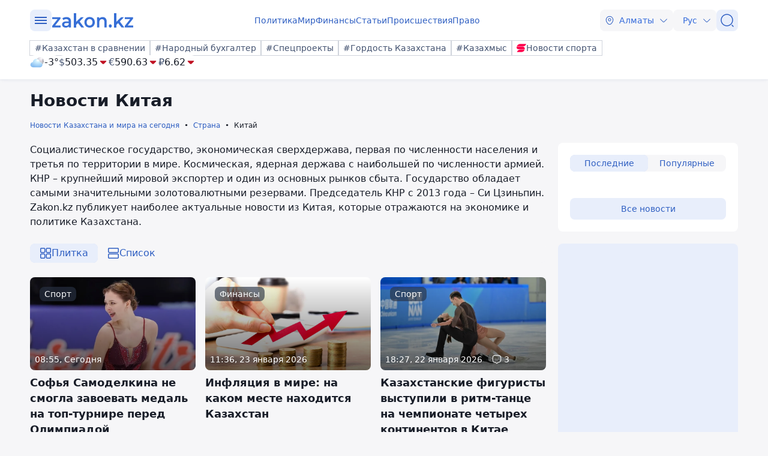

--- FILE ---
content_type: text/html; charset=utf-8
request_url: https://www.zakon.kz/country/kitai/
body_size: 542844
content:
<!DOCTYPE html>
<html lang="ru">
<head>
    <meta charset="utf-8" />
    <meta http-equiv="X-UA-Compatible" content="IE=edge">
    <meta name="viewport" content="width=device-width, initial-scale=1.0, viewport-fit=cover" />
    <link rel="manifest" href="/manifest.webmanifest">
    <link rel="icon" href="/favicon.ico" sizes="32x32">
    <link rel="icon" href="/icon.svg" type="image/svg+xml">
    <link rel="apple-touch-icon" href="/apple-touch-icon.png">
    <title>Китай сегодня, новости, актуальные для жителей Казахстана на Zakon.kz</title>
        <meta name="description" content="Социалистическое государство, экономическая сверхдержава, первая по численности населения и третья по территории в мире. Космическая, ядерная держава с наибольшей по численности армией. 

КНР – крупнейший мировой экспортер и один из основных рынков сбыта. Государство обладает самыми значительными золотовалютными резервами. Председатель КНР с 2013 года – Си Цзиньпин.

Zakon.kz публикует наиболее актуальные новости из Китая, которые отражаются на экономике и политике Казахстана.">



    <link rel="stylesheet" href="/css/style.min.css?v=LV9hNCHqobt_brrO38-7EMjhPVOm8D8YfBvfTC-ZsNQ" />


        <link rel="canonical" href="https://www.zakon.kz/country/kitai/">



    <meta name="twitter:title" content="Китай сегодня, новости, актуальные для жителей Казахстана на Zakon.kz" />
    <meta name="twitter:description" content="Социалистическое государство, экономическая сверхдержава, первая по численности населения и третья по территории в мире. Космическая, ядерная держава с наибольшей по численности армией. 

КНР – крупнейший мировой экспортер и один из основных рынков сбыта. Государство обладает самыми значительными золотовалютными резервами. Председатель КНР с 2013 года – Си Цзиньпин.

Zakon.kz публикует наиболее актуальные новости из Китая, которые отражаются на экономике и политике Казахстана." />
    <meta property="og:type" content="article">
    <meta property="og:site_name" content="Новости Zakon.kz">
    <meta property="og:title" content="Новости и события по теме: Китай - Новости Zakon.kz">
    <meta property="og:url" content="https://www.zakon.kz/kitai">
    <meta property="og:image" content="[data-uri]&#x2B;FsmJAAAACXBIWXMAAA7EAAAOxAGVKw4bAAD//0lEQVR4nOy9y44sS7Mm5B6ZWavW3v8&#x2B;/&#x2B;nTCDFpCTFDCIkRMIMBEnOeAGYI8QQInoF34AWYc5GQaAkhZohBv0N3n3P&#x2B;f&#x2B;&#x2B;1qjIzIoywq5t7eERG5K2y1krbu1ZmRvjF/O72uZn5Nvzb/weEH5Wi/BPDT0UxjgsMcLqZx/Hw97LuAfesY8wr3jjD&#x2B;HidBtvnZoO1&#x2B;YDyXlLHEWsCprtn5L5rPTg2oTYRxCEd0EDaiTHtyB&#x2B;cQiWefAJGjHUm0niKykRYQsRGs6SlIweOfbUu45X6cHVsL0mbpt6YzT3Uh8uokMKvocnyRc5zrvwlD2UTwsnxwP0vz6PeVzg0SJ3182GHfEe8xD79wDTKuXyynI3xmc3lK8f6knlnbV&#x2B;DJTz0Q67boT5edzR&#x2B;4dCG0GFdxDT&#x2B;A/cxSnN4pnUHuvZjHYDrYI3Es/chVVG1YNKHLaB/13Bz5ExrpFTtZZudqqu515eMaeA&#x2B;SO3ZD3y2Ug/bJiXfNIkH4PkVQPinCVH6MbbfJC95u9CTzZDub68hHIc2/H6Qectl5fizuooaRipSxkZ9LzPe5&#x2B;Xs5X04jYZKWn7b4xOJZaAZ0nhZu7toMDOuxhPAdHaXLKHG41yg9J5awYoFxFeMiT3opZ3w3bdDiH/5PozZPsTdJsCfvoTw51dahi07a&#x2B;bI8yP/OLnrnFo&#x2B;NH56AeO0qn1WC&#x2B;BCftmG8LqlcoS2D7N0bhuAK7vy9csw1&#x2B;2GfH/fD1NJT3NgbGQN1flkshw/Jq1ZW0Z7i9p66Z7n68WJOHXmwn1J1pfJTnfq/Z1IlgeI/IXmbVo38OXwo9nw&#x2B;o7rQdS1BNf74flm&#x2B;H7sedwN4ePLMH90w&#x2B;u244R3kYuJ73FdwfD4bvhO88uh47GCY7gDSSfKOjf8PvRcPV82/B7DD3NUlHQAn21FXuhk7ONvXBvxN45LWx/wi&#x2B;wxGglHeUJ634fEN4bDNLCcyB8Gw/x7KS&#x2B;&#x2B;H3jhggDziPMQxnkf6gr3QNq2WH/IU9R5NzwOAVw&#x2B;NhaMwW140pMejHTBUiF0vGH9eRbvJz3ph6efajifEs&#x2B;eRAQMXoU/vQT4m6&#x2B;8qdsfQ/jHQbB7P2aAMAvWuEmG8T4uE2KdEAghZCFnwAkTrkeop&#x2B;6xFMyU3wSkJd4yQAZgfmMWKxtRL7SWQBis70sKPhDwTRvgYHlyFaJQ3ae8oc&#x2B;rpNc8YQSGRkE0QP6zTewIBwJrDrAwtfK4&#x2B;uhgeuToJj4rp&#x2B;cLsnqtA0dhhPdSSUqgZ&#x2B;nGvCyLpRvda6i3d/RxoM4wNiHEiw8Pa7XKRcykejfa9BGErAhSXgRcwm9fAuwGgfKv&#x2B;wB/DGP2L28sHP55GMtfd5y0CIMMgClI4&#x2B;q7XuTEwZn9/6FI5qxQdt9TbXoNAfEcUiDtIw4811Klf0SZ&#x2B;qwcNVrTp6bAsZvRKXDqg9rFA/a8CNKyQZW8karG8Y4g0aaYV0DWJASjXjbctzpet/E7fNkm4AgJQSL82sv6g/MMzhvDcxAAKeK8shHQChgIYyAIQbM9P8d0D12Iwx8gyI77DUyz6yTdgZeWeSHw6cuO9x7vPQ9ZSn8jc5mMRwK&#x2B;euKXgOeX4dlbx/Mbpoe0bxms2glQ1ggg18haN5QnbLcMyh07BsOQr57XawT08Bkd6PUC4j3iNLjm0O5MegJYT3pYUiCrqlEWnvSkJz06lcIVfIJ9703IBJQbVMAdNgr3pKiaP7jh&#x2B;5vXEP72K2sm0Enl8B43bq2ceLryZoKtPlAtFy/w&#x2B;U44VV2j5zDWjCHQCploKEkwza5S68N/d4DO2nOZmtB6bntHiaufBBT1DEqAnuIL6cba861ghWk2RcOaYvTPLbPs&#x2B;yQUpRo4fW/fVaMy4/tU8WpjTdnwYEHWLzyYkMpjcdeO3RHgqJ8nGl7e&#x2B;30PNKFKl&#x2B;yDtE5rh4QJmE05eX58HHreY4ty5QEJm4EFxpfh78vA/F8HofFffgsRBa9/iuP5RQS3yH2lprG2hFy8KJ&#x2B;12j2dKsy/usW06rtHrZ9I5qDqLF4Vrhr2DhSX1eZHkQFUSDXwivqJAsjSVy6yBCg3OHBjcDFe&#x2B;P7cbF26U2PUH9SotixG20r/PfRy&#x2B;AE07nG9YZBK&#x2B;MZ5Aw&#x2B;pNqwZRcntuxA3HafTC&#x2B;iIc0vXJ&#x2B;0oVLhqeW9g4JlqbG0EPcPvuG8ATgfPbgCBpIEn4hoBJeSp5bkrdgKAYZ4YF9f5TUfv8R0x3jQOyO21ILY&#x2B;ctlRo6yX76rFBQxivbWEwETkHzWt8P33ofwHKSSGQ60rzUPBrWFOBYzUqnb5rSaoM6nWPxZbDayjHxfAeqD2fNKTnvS49NhbsgegS0&#x2B;643MyRkqb6xvWx0edzF&#x2B;RqKepyr&#x2B;ecJJ6voIKsmmDcuTyBjcVXwRqey0g1JLq6QvEwMzZCk5BgBZwJsqZnIn5ObPCrJC1gldoifBgYcO4/RWMyKrK/VChQsMaQMX1l8x&#x2B;Y0pLk&#x2B;zUfBky0CdGZ0A41BFjY8BCowh51nqFua8BIxJWQazE30I4wuNmVj3RhFgDbWrp9emZFi/1pFQ2y2fEQG0T78POdAYJl0ExE1ZsVZPsWr61bI1VGLEwCkdtzeOnzBNUiMI628iYVTMbVPD7218C/Po6CFz/EOBf/jEIaIOQ9m/9JiY0QKaHyXR1hZsEb5pesL56tZqKQGZmMBvk3Pk2KpA7qnsHFIIbihXeqnnbGK28u3RpKE0ZH5AyEEsJ0rwytugABi3iGdqMc2DOXL&#x2B;4hubWIx1cdQLyuHMKUFNz1JDCuj32Bm6puRxsBbjpBNzCMEeZO0gDaviKZobeAwj&#x2B;tjMWENBJ1uKetZ&#x2B;pi2IyyJe6HTj0Mp4jmzurZhPx3xMQRqzLXESaWZ28xyR&#x2B;PzDPaG6o8YdIVDYyxz8yII&#x2B;AVI9AVxPgTUwDsVPuAwNYvZvMibVI5ouAYD9qXCGA1Qkgh3XzKiaF3490AEAHefuOgTWsPwXyPoNW5JXpxwWwHnyS/Rz0FOsfiZ6tcRvK6jV&#x2B;plq&#x2B;E6/wE/Q83QzB6OEV0y9PiMNt1qjR5vmyTD6k9VWFH8uBG7VveBo5bBbf2qBn6AJziMRagCBVoCCEemkKFXwCPnx6ql1SgljNSJMoxlLYhUIbyQKmUJPAVRgDNiMAVP2cOZoCT7IyahpNgvnUr5WGA//d5y9fii5mJXIgRAkmWPKZaWEdtFD/KaD9OU4Ip0tJ&#x2B;DLfUx6UTHhdepTjkS7glJnbhYN5Tgspy0&#x2B;YjdNdJ&#x2B;PIg00zAU8CP5HbwVxFSrsZtommLTseSwjoUvdBjQUsD75DH2hoAoyaByikfgkJ9HTaG3N8rJ0yl4WHvB9cmOdSMvCzVti5SogJiM20XizhctCOIp9PMd6mMq5Mo3liag9jAwQEVI/X0xKvtc3a8FMg1cg8GcJHgFjZXLoVAAtBn04WHASFUDuzEbDoRXxcIb8I5Lw0HO8o/DfilwqBHExrI4CXAuJmFih5qA8spEbmkiNrQ&#x2B;F8RGASxkPg6CUS8ATvnQBDO9b4QkAI&#x2B;YjRwCUC1kDAIt2LvB1Z4/qXFz64GeLG7VD&#x2B;jRyyDTzHXvoSsoidELVPMc7AUzxiPThgCrXKsf7Q3x1pXvXc/37dcrlQS&#x2B;sYGKRSkA95&#x2B;XXHn&#x2B;YfrGdw7iekTw5gLThr&#x2B;QST7ZNygrgSR/gRfCH8bHSVxXbB&#x2B;F&#x2B;TUqGdAddL/na0YKCUwsFs2EKI0yxGTk5vTHXfdzmdctT&#x2B;UOSAgZGP5lvkZ46fZySzW2R7rTYBOVk99unE9tuRTQVQ3f6FfV55P0tjy8BCw4EeNumrrhsT/GYCZg0QqwhzIKf5xZMUN6aveWSHoFx702JAWLB1kuc7zVoGeNMkYK2JFhEK1lhoiXzi7dRDENThbh6TNYVqbGxZoEB/KKHTbedEH1U&#x2B;BVBjF1AOGFzSv&#x2B;LEjwWgj5YoA7LO7tMlMlp5XHk9fnde/rAkBKN6i2eI1J20TWQc7Vi4o/ntjwNrEeAYJXNf8dVCPocZLCAtiBhditcq0wXha8Pv5KI5824qrs49fmyFBApOJZrV/RRAM5Un6D&#x2B;fZM1cQbV1J1tnaxqeHoyl/UZw8/MHyhTlmjTFy7lmtyuI1wmXT1HHljM6UB/WZeqX5IDdhVDTP5z7t7rGiGaUgrCdhEPAB&#x2B;eRHjIfV2zeJ31eNTxRE2sjv4/iuB1Bq5b3DjC8RD98xE9gsIuHgJj7ASQNLNUARZbUrxQBZ8L7jsNQP5M47H9QADZZL8n8HkG4uOELY16E1060zXaNAXQRfQJGzbcnzSv6vZFRTtpjQ35o5igaV/Aq4JbIKuS3azcw1x&#x2B;nL5vQdvOfVIDpdv0s9MkBrAX0SGqWT7oa5UIgrN7UfCa66e2D96RzFtzZyfVGtTLlcOSRaMFcNgKAli5UMXx4fyt5vypQVXH4nNAKCxSuSTXNkSnfzI9Ca&#x2B;YdWLmJNrOcmg8R&#x2B;gx8&#x2B;vk2CMKbF7bC&#x2B;/2dNDrIJE2RVj01FzAkdzUNYaqGwRYQDO/Gu7ED&#x2B;Wfm/0dZXTgvOUREgTXmwYXJADJvcqigkObty&#x2B;e/JSnYhGCv5UVfVQBo2FxBT8Nxw4&#x2B;nvXtxCivyhaE4GfAl5hdq20RlS582srqiJihNufmw5dN0UN9aBmLJDxVqBMACyFJaNTRz08S8/sqa9OlraWvvFg2Kskyr4SGXzFRsD/75aLH4rEd0xDzGWCaSf7cRkTUFtlHPz0RpAlCo9LdqFXOruW0JeToMIGj/Clm/vxp54S0T5GJiTPv7pZl7RKTWFn6KsekMUpujI&#x2B;ocOba6OZ&#x2B;ncFn8B6WL9wc2xykYkWSMDMA&#x2B;Byy6NsB0I39C1aw0vxjDLPgR3Qyh87f4a2KfT7KgoCZSLyGxnvfipLwTAAq1oxoBYnApwjFAPqjcZIBgjeZBvq&#x2B;AgR4cH0N6dufIQUwNBb8K38XUENNCnr4fUpu/t4l3pHe5HVHN6/fiPwt9Y70dBf8C1nzqHP/OtxelhE7fj7JH6eRWxSBj&#x2B;20I8QLsK3BghU0ne9G8asxpO5s7Sj6Y37APonrDcu2pkth0civ7IJ13Tcs5yrpe2Wtpu35S&#x2B;gkALPn8vG30pFP0gy7KRGtORhdorTwEPeCE&#x2B;Qlq7UkXE4iQ/ZH9T6W3GOABx0E5h6yR11eNIXBfypPzIJtDPFXFzdyXLYMd&#x2B;AZV&#x2B;cHfnOfbU7fQLr2pTXeTayMmGXsWMijSHpep1qQKwFSFrMyULuT1UgJd3plrHIfL&#x2B;KB4MQeu1G8I1iGaT7zwaS&#x2B;oSQPieHKKG4W3DIAKqSqnHfMUNafCH50&#x2B;i6kFCjXkLylvjywBFTQalew9H&#x2B;N8a5BM9TfJQXPjrtKHDECYSNySdgdpBgap8xZXgCx7GPdPl2IeziVVBalq9RLLB6MCaPdg/MiZBWZxPd/RImTdAH/T7Vqs3UCCKoyipPxNK0A41TSj8E1d4F6Hk&#x2B;vnvJO0Zn43bU4gcF19yIH2f9UUuWTJ0IJ9Yo2La1B2GYHilTJ505teffWFfLyNhqefs&#x2B;60g/zI/b0dLrn&#x2B;o89aqUjUxIKYz4O09gBrS&#x2B;HU0AU37nVdbFh7SU0Faf6XWwUFvEHlJPuNy5SYF0bStgI&#x2B;dwZ3UyHOQwdGr6L8S2moE/ZNk/xn7cRkEE0ZG3l3lDLtRBvrILcZ7ho7hCHfVZRv48ZoZAfw&#x2B;PwgwNYX0RJDbSqMv9skM8svsh52wa3DXP7wyzbVh5o1fm9T/eMtinTR4lB&#x2B;0hpj/1xaDdZWqmH2g9HnBrD0xCRTt/Tvw5N&#x2B;ErrapuNJj0V32mjphv2z6PKd09&#x2B;nTik/3BRPBPypth5rnbh3a/KJj9C6H8/BUoIbCDra16r&#x2B;SeyUlx7ys1ZMDTZbBlxUPUYHgGokrOUzJmDILIctjdzsL3opHN9G/1Zj8K8S8PFlTICS5yOOwo0YNQAFsqqpxg9OY8neSb50YWJMJggYrpO06fnG6jQBekVhYpH2qe5M4JX7c4LHiHdXmQRcROEX4sn2hVPPCxxsOk6FJzHHzdq6EjkDxhR4yNLU/i29RTGpkQlsSsfaoartV&#x2B;sr&#x2B;de6vFtskmMwMB3S0yJKpV5icIJowzd3YX/ahiTEkSlQsPKZduDkZK61CKJJEa8KYuXj1ZED8azVYrhavidJ50XhIsu3hwRIX4EUHKRsK/PUI4Fbp/Yl19i7&#x2B;Lqt9k0F10vQBvO2r34NC7eljzBvLMGrqJrBTXqmQeigojMn5waa4hqO2kboB&#x2B;qtFcflmwCNS&#x2B;N1K47YO54/UEtYNLWor&#x2B;LBi/p8EpCInqMG1A7X6u2QVMdA15cda3O9HxgIJn9RGFZu9vu6Y398fcf5qCnjkG4c3gHaQe4FkMcyHfe8diKPpLElYBTxAZwOiGP1nfi&#x2B;OhwoL1CAbC8AHR3i9Axw6a3KGAYBKyzPu/gJJGtHeYfO3EmrrGV&#x2B;g4TDebIRE/0hHNUHaonZbcIw3WcebLyvpc8NYEX9x20WphZG3fQ&#x2B;6ceje240nvTB5BfScKHWGZz4/bh0TU4/3o/UidLIIns2lwZ4RCcLZihABmbcitiM8Bzo8X6U&#x2B;QdRNf0wDyLOPS9J0/FWnBZX2tl0qnCvhxtV3IyhIIyb3qACseMvhsraXn0YUuYaakbD9USZ7V3Mfrm4WshYi&#x2B;Wel/Gmcq29O9WfFDSReAhiHXEzvbMbkCiUaLvBoTUwD2aS9Ko1IwyuDI/mEbTRZ8e0cdh0Q1ZxuolWlMn5NlPem1gvfq24VYY1KmTaLOWsMjbrTPWbZTtGeNLDhQeqUEs3S/LEjFeJaFxYdfpK8zwWEZ3PswlmZNwV8f2&#x2B;2jT83Gm/9yPj5tky/6nb&#x2B;BigCFejbK6ZeFcCWacTXRJyYg4wYCCy6SX19&#x2B;iYuC54xXtlx&#x2B;/khC4NGyfe3WnPcAqgutrexSNXOu/0ro1KLWHgehw3/Q0ETYD5zxpds31KLWbSUIoMCnVi2qaATMMAUOgiAyhqNtfIet3KM02SfF/pLYICIIF7d&#x2B;zzmwLbPh1&#x2B;kA&#x2B;tmAYramLJehHR5xRpPHWpj7dgWk/Ufsc&#x2B;&#x2B;eHSfDrZg&#x2B;z19sIgmlhOMwxBJL01ES&#x2B;p6CID9720PZWhY42zEJLpn2qekW8rNxEepFxbKdOmSXWOex8kfAZywITvUGsLfxz1pkSs0605d099WXia6ys1jbpPQp8bwCJKA3VSmP1cbfKklfRs3semi26OGlGx&#x2B;boo3ZTA6osDPpo&#x2B;&#x2B;clJRgu1K84ubcy/kPNvQ1DGnQhuWq2fo83OAYVXQ3NOFs4cistHRF8SOHe8yyYOgQ88nZVrsavAie0LT9RzLMCrinyZDpVzP1RZIplAT0hLOE19KjDxqf4pMNPc5My&#x2B;lbZYI2TEgydJ&#x2B;[base64]/EjsyFV9rv1KqQ2sK/EE2qqHVh8VyfKA6jGNR6kPX92vtDD2KR5pmAdzRPB9KOjgcQhSu5&#x2B;g81q3aRwa7Qib&#x2B;qkNLpBdiJAnbhc/I9FQQMh2RSqAcc&#x2B;y6BV6Z9LeE7MD5pqUNfmS2kdmo7G0zkqP0dzB9X3MuFE9iCQxxALS1dh45dAuHFdNDALAXN9IZA1L5qBZDCsqPmFIJoWq5Nk5djA6z5rH6u0Dxw05jj99SOQ/jvICBYYJ4wHObXCaC27wQsaxMQ9qg0mlPOm2t/AADrSU960iMTPMiaPqaHZexJV6R7aFf96HQNU405QcSD3ObcXrWA8HlTaHVQ&#x2B;NNgQ5mXFwaTQBKzcOmGL4a4ZFvrEy0S1OehLryPsIcmuUaSMNE0kNKz5IMF0iv/aaZtpV&#x2B;3aAIY&#x2B;Gfg/nBT3comV07G2TeIXR9oaYzKo&#x2B;he8H8lwKZCcEinwnqzk2jZ5UgLpLAikETf/hoqFuM4ep9NGYf5Axd&#x2B;9KwsYVVL8nTfz/r3mqFSZIfdw/t1m47kM0n1n4Gyc9HLH3NFroX3LJLGSh&#x2B;yxjDgUf&#x2B;47UcA2wlARE2ZT9XI9enK&#x2B;4M5UAH7PWpVfN2GOAilhBd&#x2B;P5Igml32oW26vnuu4PPE&#x2B;w/aNl3q37W6Fug7/Afnp041hGSeUl&#x2B;JEOTgK6T5ixMtMgmPQzDB47npKEW5zY&#x2B;clwNrXAloZP6pgqyeNJ/rrXniUV1BnFZ8SpFpeZNuHSTQkB2YW5tghtsm3UiMD9SMru1YwwsBI3x17NOeYRPS/CR8Unz8jZeZtKwZRXGJJ16HIt5YSFpVgZ2jk/awrFEvW3Yuf&#x2B;idf6zAPHwRnvYdV/srr6&#x2B;o2Uz8fGWfVnEY29SfcczTLYq9XXximmtI&#x2B;v5wTDcyYznexQSz0TqRcquWGvnMCgyOdeI4/5H6JtIVDgieANaTnvSk29KdT&#x2B;ye9KSSnuDV5XSpT6xTAJiCWLTRsg0X7URFHV9OTM3591xi/M9I6BnxEEd8RUscXFK8wR1l6QGRElOYYrKUeRx4RVpSBqBV9njUBuwoN0t&#x2B;qmrtvdOgMVOJwP5INIFhM0yb4iBgRDOVaA6cZKFUg46COeY30fm&#x2B;EuFGwTdFNDLTO3GOW2oCBWcA5YCiRcN7sjw5JX82CT9cA5uAII&#x2B;13AyTHHfDPFCZ3yixM8dhBs4VAm41yUq5R9epllmonytISaj54bnThzNpm8PlHp7cgM5xWHFYLU6c4yAYk9AsDsXtUoN709yth59MC/wUAIZTJIH4cusdgRj4p1qgetihc5xOPy7ZpfuMu4IJ1wKyFGBCraJtdDfKDmvA25H9SyE17O&#x2B;J6hJBn0bW0p34s8I&#x2B;ruAXAj4IRO1Fywm/k6aWmNShnyq8LRDzQTNFTAN/421/AgaFN&#x2B;A2&#x2B;nXHBzM9OY4K8EX8Zb3JDYNfxXG63mpIQFTLtxx&#x2B;ESikO1KbR/RzRbcBdpwO8nwQ7aghHdgHceouWpNmJh3YsbysdYDgHa6x6ntS1iBb86gejqxRhc9&#x2B;2XFdIXjdSn2ok3f0ffVVtKa/Hbl&#x2B;sf6i1MNQXxH9fNFthkfOD31qDb8B6&#x2B;wHFMKeANaTnvSk29JHzpsLwbMfb2p/YLrzxvcJXp1BHyScWFup/5smV9JJuFIxsO2YvFCbnyhDtIzy8FPTRQLvSsRIULeqWsQo0&#x2B;pjAJduAeJkEhIk4AfN7xjwq5gJTDmlsrSiK2SUKoh08kuyjmlB1crjyo0bdZgrdUzAg1aP&#x2B;ArJ8DfVXArFM3DaOpBMrmIWb6aP1swUmhV92kC1MyaQqfFztXF1CrkMI7YTsCRlKk2gnGoUuD6XGgbyRqqZgDTOpLTQ4huNEgh5uBPE/sv4JrFPDWIJZVCiak7gLWXYR1WbIuSmhqwF9EC7lU8GYo3IA&#x2B;4E7CcTMb47Ashs3Sj6mzVVEysBq7N1EVO6Nydv8neFtJh1nexdmzcMBPHBS8/rE4IquKa8ixneS2RQa4&#x2B;OxQW8Ui0qcsgexC&#x2B;U&#x2B;KbCOEdBvTd9us0UgSn0JqBm6QfxFSUXRcS9XCIBvJaZJhKZ66IWlJgwkrkhptUO4TsOq2aCYiKIZu6mpYym9XYb4pD2WyfhNR47rDeAVKwh8XZE8mGlztgxz3cB07RPvbepDOQ7rNeOxJshMglkPmj&#x2B;RsBsywAZ7RtwMtxifUWKA/pb258Aw8hpuzOsH4V&#x2B;AAArDVK41oB9YDJnuk5dfUm5b&#x2B;uoOYrgcR01xbUC53V9LIXVC3LZJuuzix/ed32dX3uBVb0FKDe9qxNym2qh6XqTPON0nnbw7DftdHgjPnZcRVguosmwpLXM7IoCL9ig63VoZdBH2yQu5WcyzBllKfKsia7cvaJk/Qj1lcQ1kD6gAMTSOoBY7DoWzxMzgEpfuQmwpJn6q9V79lnhcW17WBpUDJ&#x2B;etnwFpFkITuQmYkX9ynAt1yAG0nzYXKgJoilG4Ry/pwTt0dqRJpps7sC5gbWV3H4nVvjnxIIhP&#x2B;bPxgNjkPJJaJBzWnxipxujlRlmC8jzWRRzHLsxyjVfLMa0PoNGPp0gBpL3qRGghp/Vmw4XUN4/StPZ2sxTJ9B68gzX&#x2B;I8nHyzI93RZ83zH0rRTPMvz8n1FP2MYxae6AoVcQkhmpn6&#x2B;qY3bsJDi6BecDJUXYXkOCsKNQaM1PUpbrazC0TsUpN/xBjPxlTMIvfHQikZqNIF0bqhlGfjpyZu8LaFYfi9KXIIj19LwmWPpmnv82hqKIE0jJm9O28/8PAV&#x2B;NPJdxgkGmwvluzVDlhc/H5VF67MGOp0LRGXtI7wv3kcWcw0vbRwXARXUljr27sa&#x2B;LZcTzeL2cqse3boXky8njI8aWqjthN/FF1ZEoAr7udahOnwX7cOwP3Da&#x2B;BrHR6O3GkbmQx2WI8j1dkg806UvR5urQOMj6YUVe&#x2B;erS79jFYl/LVtDUBOq75K5PYJbdPAT0y2rWBbU1jOQT9q&#x2B;C&#x2B;7SkMjO5Tv5rXUCXI/UMfZt3n6oiaWXL0c1cQ0C1CEgFlhOUU3No8RHLW18hppX5vw&#x2B;hPxEMKT&#x2B;9Umxkx8AwPq5qBQO4NE63hWE7dKXxEOUcMYU5RLg6hHp6oDgR9CSE92HGTu4cHvAobJh/JHozOKM5r4frV6qVII1M8BURhWBV4WRC&#x2B;bUjJMr&#x2B;MU6RX4eor1Ws1javYAqjslNa2Wm5mhPGVPVWz2fW9tsCkEcZbfJLSDTfolJePGaVzXpf0ndRl3fHdJX6QL&#x2B;UEZvi6Rg6oBf1hhYsq6uFOLMh9mZfTPtP8Jl1LOvlWzMlGjGR0xhjUc3/AsWvk5XteuLpaAsN4oR6HPicJlvJtOISwgojs9uUfWRJt8YchjlDJCn2cQEvirPVa5C3llg7Mq7nMHzBHhMIWCFWiWA5kvvRwP8ouNtrF1ZgkcVeEXmaTh7Hlpc08tJTSLhxFhVAOma68ykJmwFiHO8Uc1m/unCuFpEO8jWD182B0DaBSI2N4dQlTFqWqQraHTmW8vDgxg2tyvI0rA5K5qyYf&#x2B;0C0eknyFI8vt7MK2nnaAt723yJXbkyzuI9IY9BGyxDsgMEIGbnpl93TCvvRyikElhSBpbak53EBNDMu0jRIe/4&#x2B;UH6jAd/8gnlfCAtHM3UWNG5Ex9&#x2B;PLLC4NLqCWGPuhexC8VllnNHL8dg5r5kQ8s1AbTi0bQhySun2oOSfG2fBnDHwfWsERzSMz3Tcz5Xth5OwFmqMVGNwFLOQYeUIOLzBtRe43MFIMztWzoOd4eTH68to3cYhhYK&#x2B;wLlmHLWm8HcQeA&#x2B;RNwd0xbCx1f2hc&#x2B;GX1uAGtyNfl5aJn2Tm23&#x2B;jlosZB6azDiyuYAXhx5hGnDNjl3EEp/JLpU&#x2B;47iNioYP&#x2B;t9DWWy4A/aZ2MFST4LXL5AoB/l7/o6XFu4GGXmv8awWj33CvlmwqGCNhOUr7SzYis/tfm20s4ieI/ae2mdexMuLwh6wXEFmRC8YKrK5kPBXMHqT06yV2mFnNPHLptTL&#x2B;3atbgmUM6CV7fs4zBfsDj6Ukmixp&#x2B;AXyqQU/PmaZS7UBbgYVUzrd6fmK1qwUt0cE5ZHifUZdPARBZzu&#x2B;tyBjDRX9ogn0vdjWuQx1/cIzLp/Ip0qRbQFAgT7Z/8WdkkJQD/AVQFEEckt&#x2B;N6wBAqvUjnX9/3fTC7LXV9vS9eIpHRXvae0fPl1ggyk8Pf4mScfD5tEuBFoHVgQArjvAqI9Mee14vXHWsXoSYR5vVLw/O/d8yOhCCMaGNRhajWFvblVjWlhEe7pXZj2lRUle6SkPFko&#x2B;Xc8Dqk/rysnEDjz0wYg5S9T2aI5lh9&#x2B;KRbDAk4YnNJiodmfmja1/VmJgnQJvB8KAd9o3qU9CCywrPWuzP5A50tENDGv7djiG1gH6Cv7NwdUMusFRNH8tvVJXAYteMwTCO3E4r5YYCdu1kRsjpYZWL/APS5AaySPidGcwf65BUzc0r7oTxcwMcnb5GfluJo03lZS7JJ0GcFr5KGyJN&#x2B;bPoIM2czO7J59hwhKlw&#x2B;tLzAf&#x2B;JKS8iAIYNXi9&#x2B;VOFU1Jp0fygjyz9z647WWyiSu0Yygx7cLqZDkc826dAhQLdG5SJLKiBe0/7qs8/qYvXUznNMMZX9y1MDCgrp&#x2B;UT0AvnCwiGdrsO8FkFlK7GfhIgxiRUuzJK5dfiUaf0Vha9EUe/OB/MidnUpcRAWozOdY8TwlqJ0LnL&#x2B;5vB15TDjg5lSHnJij83npRrR4sEiZPXjlARSotAW/DLcvxIVEc3ZMP5DA9XMZD&#x2B;A7lH13Bwu9/sznkJHpoSWWyJItq6oGIlJekLZxXq6RW/9YM8gBHBv1vxhZOwlBkTd2eG7OyCGY5i1pXaHG0EE0Uhvx5dSJphLdXij8kMmdgEYIdLUeZAlsYmc&#x2B;rDp25t53DPZg&#x2B;n1R6FaAqFZ9S/FvMq9DDShME8EdcnzeM5gU5bfeqNgp2KQ8KrAVxHwwGtCGdRIFm2OtMQU&#x2B;gflFjTZ8dhRN1e2WzQERiAIZ&#x2B;xivDekGUiwXOv/at6xthQCW&#x2B;dUScI/qffi/FZ9tAmQR0IYZbkRTrY0ctnXlOdPU/hHocwNYTxTgQeiGC0ttUYQfq&#x2B;EfpTTw8PW6gr9FXbImRtx5Iv&#x2B;c68ZpMunitgW0/d&#x2B;MsPhI9OgjbIoyczBPN6pv82UGl9YZmFC9PPMQMkfX3rzCC11TnFm3L1CbNUTAXT3Oaf9lDlzy66dqep2Bnlh7hLEPp6kxl5uH4aecYMda2CLVss3OAbFAYIyL&#x2B;&#x2B;iSyoJRGVK9VObBEtm4hNZq76rj/4xdHWjnjDYPUgFpjdZMA6t4hMSpjVFKx6NIPuokyKHN7Tv5NHhThKrpQS5axpSXutYdGEYxythrsoQikNxslvuNOw/6tLRvuTyO0neATEklEJMhhfB5t/jaRqX2WayFE&#x2B;rr/bR6UGpA2Ew/iCd6iDdZVK0fnSdJK0vN97ZssgcCqIj1H2kWtYKwoRkbavkEcUaOOMqhS1pM5NstiBbV8A79UMU&#x2B;aWDt&#x2B;6QJhNpaL3LbH6UdGJgXczkGlDoxvWsYxInCJ2E87ZC0aDnhDYPajzSNDd/&#x2B;EA/AVg8C0JETeQJxZN1sQro1ECNIuLjbcDtsN2l/gGHIoXpjv0GikdnfEDcisIUg1Y5NAekGQ3XKTrcIBgacgsSJMQFMW0n3W8s8YfhWAK/tJvWFthczRtf4BwTAeubnTzsxbRRtLCT16aVz9YPvnWv0OQEs&#x2B;JyV/WPTDVece69mS/KbUo/&#x2B;xHQr4d/WXN2MXZrQ4sCnMosTYXS7mYS1Eii5Gq0Vrh&#x2B;KVFCu7drvU6jPs8/lk/R0En57cO8uVNE0WBd9gUnQ4jFX74eq5GjWRJSnBlCPsj4/&#x2B;yfPO9NcqQAuZRrR/ziH8jTZmfSpObQQBnWOy4TgcH7304kw9sbIJHBjknfvImvmFeHMsZVMvKJluYp8BG8mcca8lDnlF8GxrpC9PO3C93mRWPEuE1Yn8gA48c6nXxsnktmqBRoq&#x2B;SroJHn22v5NFfw0fiptA7O2UGpaO&#x2B;4dIHNtyk/&#x2B;FV4Nzw15rVKv9KiYw1/SUNbIfl5I1eBxbtVASbeMKlDgMh4VMaYEe40mceR20FhEzWqg&#x2B;jCrnHECPmuvuTlHU&#x2B;G8GVLWj137RvdSK8unp/19xN8nWC/92jFDuTm2K1e0APX6HTW0RnPayn6&#x2B;07QoyhRfxRqngBo5/u7S9L0d8kDQhDSPJNy&#x2B;Yz9NvfpZ2rJmVnccum0zhBeQBM0DEQtTx&#x2B;dqEqi346kz83YYuzRnNAyCdZIu3qxHamlNAnGODPLELZs0Qiu38PXsTws2km6Qa0s3xVooQBOZ/ZW&#x2B;HHXgK7gXxKRP5wd1UB/65Mxd1epsDMoMpI7ckVepO1Ccqe8TH9HVL14khWAYAohkXhkY3EIQDMHCg/BHIBam3bBmmzrN37AfLdBbEreN1XPcAIGAgJpz6ufrk&#x2B;5FPyeA9aQnPelJT3rSk570iHTpfhAUurGf9G/SSFMhpcxPJWgUHLoCqIo&#x2B;sbP5upycMP8piOvNa1SNZekaMnhm&#x2B;crqycCdmlDrQJWSr9qFklW1pRoT5Yta2aL7N3fcnoebqIsTuNwsCVigwyCmRwlggho/KbN1vdADtgl4L7XEQPE7NTMyIEGEdtBAwYFUId2oZoiYBwijM/VyGpgCVKiWV3o2U7hZHOMKY3K6m&#x2B;TvDSAILhBM/kxtGc/rLz7/c&#x2B;jcPGtzBf4/o2GYQL1Q9GFwH2k&#x2B;h&#x2B;ga3PcvRVXzbi95VN4ZsCTaSXpzX88gibUXmgDqZRB7mWQakHWL&#x2B;y0BPhsGWOJWbhbcRQZjMG/UTkKtJjSV61sDwsi8TjTDyLG6anu1UqaD&#x2B;G/CfNAn1EFu3utk4OGr1k98Us6Wv5OPKkznKOtj5wC/Y2daVWw66Cqn9etpFFPCKGBWl56J/6tAuFpkgEieQ9eSKWAUMJoAQBAtNPIthrePijnjTnyFKaBIfKp5ZXBzBrcHhW&#x2B;FTyzPTm5yxN/fjlIPbFJtN5vm8Px96IoKSE8A60lPetKTnvSkJz3poajPtZvMD5loPjqzWZD3Go5PhR3ARaTCTfgAKjasNYHqVpQJdBckM6uZMhYyc42sAvCZSarqgzvT/ptlsnhwxUqe0AjJgCPLctzeFn1kLpoHzxzdr2CrxDpYuWdGO1RAgBjnB4TJWwomKW4w1R/I90wQx8/SF4KUp4&#x2B;FM2qN5MAKZ1KYdQWQtDd5uTwelF16dM44v8a4LLWtCrBlWoB1QII33abosaiIsF4IBqcFfQ6dK3RDEXeJiaQHyz3Po/pxcRTYsHCaecGHB6sorIuPgRB0Qofg&#x2B;Lw9hrhtGFRSUEjypdsJSfup5dvwMPrbkUE5xIhQg0h8R5GhAfbdVsAdAWWSlmJgLSHBVcjsDdNHHtT/lPK3hwRwyY2EbDoH6eZD9ZOF3zchaUghSKTglPi4AlOZdNWP2ky4zvZoztgIYNfbzbLmy4v4aBhARp5JI0rK1zSm9RUb0YgSTTVyxL4VH18CzNEzZFNBq62UWW9Q7ETjq2Ne2XE8sHYbasptY&#x2B;oXCFodBFDDx&#x2B;g/iw615IZMBOroxsL&#x2B;qoBS1q/uQE8A60lPelKiewoWT3rStWip6cOTnnSP&#x2B;e0G86g5ezdBGiwrA63oVNafrsKYl3M3rDVgZTHzFYHrp6QbLrAeKDiL4sT38TPDfAQYjCLUGYYFqo01DeJVwVQv3J8pVKEJEvq4mbwcQTpyrtgWwxyqOLIe1jIHB2QRQCVCpwrpkMaomY31Oj4LUEJNjVRrC0LSlLD1bbpOpriv3h46GThchTKz8rJbRd/&#x2B;BSMlf5fMOSVPmvhHmCKu3Zu4tgIFYkuTwBAET3WaXH5cujDejDDT7NUq0amZ2qSXP&#x2B;nfaMYWpH8idQL8bBrjh4KKjynVaCITtSC/0bn4VoAjcjzuvwt/jaYVk3mhan2pCVzPpnURTeAQjDnKxR9b0TjGMK8bTu8gVbIRwAnT/rrhofT7MRUY&#x2B;fqiPrbEdO&#x2B;FtZfIDBK1xki7ScorQBsM45hAOrsxUPkQzUsFqXZiDqlloFsdxSeX&#x2B;ReTsMS32PohMLaVuEeJj2m27CMM69&#x2B;aXA9oDBgb0ng7MIj29YX7DjrAh&#x2B;huI5T&#x2B;0HM1Mwh3hbFxx/H1uADW3CbrM9hCfyBNOxN1YcpHDrw/mX6YaZsrrIAf4oi55oehPPXQ79eiKwncV7khzE7xww3217JhvHezgvsSl/duPQKH/OmTrkXXkOGkPS0Z3/9PCuhR5rtoO7fRbeuF5ks1DQomfIijpXx7&#x2B;EBUE27jFXp1jKvGRunz6uRcb/ORB2Tq7TvS3HASVDaadcNs/ORpnDVPeRMOY/yyjp7kVZeWSRkhaVw07k9NPzCIuvfKpO&#x2B;YqnLFWqa3oYGX4E&#x2B;ET2onPDbSZjuVIZETqrTwZqJlidYze/j9YKlxIe03wXf14knfp8tudnIELqifU0mYmpPMl9X4YNpF1sTKqzo21jJ7t2iZ0C0PPMu&#x2B;Ky0gNKfSm/vS5ROufwGk9DIH&#x2B;J6Z9Ijmdm/CGR0YYsFkD4bRFbiq9Nco5Uy&#x2B;EHVOC1xHqBnx3rr6yfNl4ViEe0kreK5dnmnk&#x2B;crx31O50rJXGdu&#x2B;3WogdIGdmKZo2b&#x2B;1U3hN0SrFPFymaVqs89XolXSV7ViJt3QBu&#x2B;c8U/R/K3ccB4LxCx&#x2B;R39pXyKxSdU2xukFn6dgP913ydUWAFAIxQZyKBzHjY99M8dAymPK6ZZ9XCJRQHx7ebx3EoMASaSg17IxdzetexPcTmQNKfu9H1k4ioCcE08KKDLgQ8KMmjzTvCCDUyBrY9GKeGAgEolGPGI76tepdwyMPrYA5yAiCTGjOqOARdGZSSOUlLaY&#x2B;3QrYufGOfBEI1TLv&#x2B;o5uXASKF6NoV6sWZi916mXNTpzN945XNTkOXHaQYrPLAHmu5p1H8a&#x2B;ljuEPXbo4XP2BHREgU2TyinRKHl0ylhbItI8LYD38puTzUOmEtLoRWHMqe9m&#x2B;fBVd7Pj7ZAZx2bsfvT/esngqMN61DnmROqv/yFBYuq950hmUCWDrKDrBtoxuwkkBlIzSGGkGTAuT0/3HC0WSTrzj5LiKJjr0HVgtNRUWOW4XSkJHOINXyAC2MdBfT5S1R87qmMHtLsPlFJ3gPhYq6cpuLydvmmQiQbcSRS&#x2B;5OL7Oa/SRUBpnwpV5&#x2B;TJk6TgBftmQ/DSk/XxaE8hChlOFzeahrD0roMs5ZIiTpllkZMKu63BekyYTsHOAgrugK58KoyWojNSEMNonrC1iDHaUkOo/H/cKp3JX5HESVePEeBRgKthITEXUlAxAglQOFfqTHWMVE7KMNCpqdLx3AfZdvl9SAAlcHqv267DyXSonV4kTjrNDBJ8MJJ6jlzMc3yV4VQJjVYpp2ij7ywRmU33un9X6Vxnf1vPoOsQdqTyQs&#x2B;8n4pUAl1WvXwccGIIWb2SKJ9m8RL558K0l80ECQ95EW2njxv&#x2B;GNYtIW&#x2B;kd0q2CpnkYeAwgmNVKf0JTP9LCCqwBhLcHkr&#x2B;mwGlpfDTDaxgIiwgivThfUJg3gryqLQW8DtqtfUjIr9YbruWd9rnh95vOBZHLoNqSLaSygYA9Wke9pE1dHs0gQwLkO3Esj&#x2B;VB08aj1M1GtK28L76OtdrQnNDOdagNGtbkwjwVgMM6wPo7ihbViziu1/rCdnsXQEzb5ftBACppd6xffP77wfE65I/acNi22rfl8/Q6tZLuYBXxuADWk&#x2B;5La8CFHx3M8XRt&#x2B;&#x2B;CfkT6y&#x2B;p5N97h0ZtuoYHi1pn1Y0OnHoqtois7QCBiLSYAdA2YimFab/hH6woRvHi/0Bdx3NmnjPXVSW0MALu7yksAJ06uU/w1pqXZ0BrTE6TB6qn8V1q43t9z8MC&#x2B;jepsmLTz3rAYMLxrmrl&#x2B;earorlNvPAWMge8xSlj9pfjjH7bV5jMZgHzJBWMCcTItGeAGN43gD/lHwJYJmpkXmsJUrUZouEi&#x2B;Tc7bOQ14Q94xZOhVGS/DK5WnAmCt66iKFBtaqwqU&#x2B;yezEcZ/zAKFlrh8fsyaMzh/OTijWiyBtZ2CjCxc3mwBoWncUk0LVEsLACLCoCWHDQBAcjgm4wndfBOVBDR8ETdTpOaanfq1adipOz3oHfiGhey30x/V1y&#x2B;8R0EKNLgSAuk40jZo07gg4AvM7Z9piCKIhSPey5XZHza7d8PuXXQAE6lAz6nXHPrrwO5oMvsrtfwgSYToDDxGBZbz9D8GknWiaIZO/vHCfag8MbH1hUz8C34Z3BCwh7kT5yzzQsA8t0uxCM0HMrxNzwp2kTzcEAn//umNeEMDC97&#x2B;&#x2B;sJYXlUV8lmHbfD9yfWB4rBssj4JxcsDFGmbibB7DDHHp0O54A02sG9MTwHoS0ZrpeWKNf9KTnvSkuxAUG//zE1oigD/pEso1UW6fVx2cENMJNYEyfxvwQaLJKYJFZycRHb2bpkMQwaBxZkwhCZISQ9NP7y6hB9oNLKkwGH0p4igAeD0Q6xpkoP1NQSw9MZ&#x2B;oG3EA7IGEkSmdaTxqGnXwg3tNDQQK&#x2B;al9rINmS6icb6Y0PxVIiiMt1TF/i&#x2B;cwykdKqWBWSGtNdZ4aDSUFdQpeCjBrGS&#x2B;OijJkb4uwYGAcWFjQsqmmRwwZQERaLxpatDCipG0a0idZljbvF9Z3Wb6ZecBm/D7vZ6Mp8nKU/yK6ec5av9CLyV1D2k1089/wCn7ZhvCyC7F9Z39XCOSghpE4/o7atzGprztuLwR5SNNH1LtQOwm/o1YXpkcaWT1rLOEfuXsCAcYEJCMcBaR9IoMwotllztrxFYJoL6y5RU7kXwTMehPH668Cb6hPrt1W8mTAi9LCIB1rOIGumVvRZPYalAiaNaIZqcAZ9W0G3mhe3KjTeaA6ID1PutCBxz&#x2B;IxphqYuE6Tc96B5RSdYqdn07FCgqiTy5M11/OQrcbRms/apM&#x2B;GDBFAVUrbhNTnfQIqrUCuG14P/QdksP4D&#x2B;77S&#x2B;kJYP3kdIlgcS&#x2B;h5ElPetKTarTGHM3FkrjRhKnPsmB/VrrrOuGa0m45oofJHwVdYb6N4ZHbfJGbiAx7kc2wCmaT5kFcbpY7nVrCraia9HXHm&#x2B;39z9GYnuqbdl35rftIKdLPCN/gfZEtJa3rkYReCSfjpAoxRMNJyRRm1IT8I7ccqcAVa6YCYKBLgbIl5Z4D&#x2B;SY1p4KuJY6/DN9IAM0kD2ZCF8X/nAJWmlDjDkwkPfaenEy8Gs0k5M2l6fZOwJS4J2nB3DsKkWkjQR4O64nMoGJqf/W7N5OvNyG3fmEV7irV&#x2B;7qKlf4zR5psVi4HrvmxXALUnhVw8WyODOfTSWC9MjbhDusmmZ9JnmT21gfYHwSI3g2/jzwPvggggqZr0AlvwTSm9ECInZFHuY1voGMb4v7IpoZfmpQnAkQYhm7Q6zlt7NvvHd&#x2B;CqL6jyMQP2OwN4xI4k5AdxpCAgSDUXkLwizTAIK2DCrAieNZv&#x2B;DeGQdM6JOT52KX8MNyxSzcZUpoHWl&#x2B;jmEXC3rULmiwSHiWmf3vRekLNqm8HuT1wCP8ufPTiaytKHgj6wTGBR3Tj4zHxj7yIdhQBiVhnv&#x2B;8TkId5/YUSH5pGGgYduJPzfIkL0j570ZJrRQMLWLMtyA2I6eDGNlBSh1deA0&#x2B;t0wv7/WMDWPks9KQKXTrBnRPfHB5fY3K9pinQLShTbX5oTp90a4p9eFJJU5LC9KtbDfjls1EpaMUrju3LBPOfQRnMm&#x2B;EsAh/X1okeaKogS1M3n2iSGQOeMG/xhh/ZzF5lg0G7v9OsrTr0ObEB8kiBml5Q93PfSwDBmSdlqS5d33pIp9JUsRNAh3fY5OT1ybJJegZUTPA0B71kZbEIMX&#x2B;e&#x2B;W2qs/4xG5Iy03we0XFin9a3IWvTaYKJ7/6n&#x2B;Iwc&#x2B;nFqBxizphhMzB1Ce7mfI/t2AFe3qg0Zxm08MTZszDg5fwrIW6utZbhFU&#x2B;xptX7hRJoFyJMApz4JjhS/Mj&#x2B;4PQXVvWqdaH02UxxL20wImLOwT&#x2B;Gbphw7XGxIArICExoPVPPGv2&#x2B;y96c0p3T6UI0s7hPWcRw/nrWJNP1j6WOZuaZoDJpWl9cW8/XWVxIK6eMiWjLnaz8iHifWiao550XIGoOt&#x2B;G1oY3jx5mstOTOnHEnrSkAVcgy&#x2B;ZU0lNWsjrafAwAh&#x2B;buTGPMROyKdV5DBqNkh&#x2B;q4AArnQhgfSxnThhb2Myn/smgMxOmFXgTH1YHcUXlQdguuD6sBT3oM7lYzK5b/S7jMVGblOE3qrI2qTRS1&#x2B;iAFNSb8h768b7Tnjpgo0f6n&#x2B;9/KbLVoS/owORftkRIEWAHf7&#x2B;Ir6v8D2ZDm4ZkHoT00Exr4zoUB7D/7oTwE1uIaTyib8yrD9tA6wr9JGF/LwfXV&#x2B;wwqZnGQh/xcXxCvjBYwNYT/rh6VNBQk8Q66ckns5/AmThijS7gX64PJ9j&#x2B;l609AbCBG6d1zY1OID2Yr344tgkoOSxW3&#x2B;mV5cbQAUEMnCglsRlI/PkOINi02uVvL6mq&#x2B;24htZukmHi4SOv&#x2B;9fS0gAHEmh7gQPLPM6kTaxUNVPV7zmYEPSJDkrtH2v2V6AATjAwy/N2Dml65ncIFvQ3G3NgDp9pjrHuzwySxif&#x2B;dJVW4Ehu3PYiLCsyKJXtAR4o63XM1iy5zBPwyL&#x2B;9qTWRmpep&#x2B;VbX5xn6dlOAVSrPTL5CMPPSqPmEIKCBc7QPbqpQFmp9YqqNe8&#x2B;Lsqf5ubnReA8pIw&#x2B;SWn/3Hf9&#x2B;O5pVe5k5sFBZnxxXwDcFIhhNDsIbNvd7Ccl5u1xKQD6dsH9jk5L2EBiIQ0CL3FpIuK0cFPHNepImmakduR9sBSTD9MlhO5seUrlJ2yiyKeMXBsoMeGxczeitu/iz3TCgg6/fWSOKeULtrY41l9DXU9uz03nU8noVP1YY/1Ucyh8GHl53AdAPFoJmyCNpn&#x2B;1Es2oIvpO83g/M46v4m0IwDwE5BKG&#x2B;IOjWJmfzuy0DeVg2vMUQ&#x2B;X&#x2B;RWxl7AZq2Uk8I&#x2B;rUta3NRmVAjSwDirfgV24umGoFQR3YsvxU&#x2B;8T3WwV4ctX9hP10MfMmtj6gN9/WF&#x2B;IvfA7c9Jv3bjgGzQ&#x2B;cc48eHXf&#x2B;eANaTnvSkJz3p09J5ZoRPujctvnnwmmYTJQYW3U/oiwe3pzVlW9&#x2B;vVbANSRhbFV3jxBPBkpA4MiMzuddQibCGsjJf0A1qJTg7ORVum8eaY67qD4uaS8dCHMv4lk80cCM3E8RH9Vr3PDrvSGHkDencsoBL95x1wHfVERIE&#x2B;QsP7OhvEdz1VrR87EWrMoPZYv2W0wSwRFN84Lqr9VxIbba6vJX0vM88H0b6RNxENhlUDbGS/2LuALrZDsyh9qg/ZVFTZzKoSOoxCtA24nhuMJfaekiNAmtpzGTasKplVtVwWpDnNUj7oO9DSgDLZ9PaocVonhawEJ16I&#x2B;iBayHeeHdg5&#x2B;gEMEnfJt9OW3Gc3su4pRvyVJupkWy5X4NqW9KteQjM6HrBY4SAnJcEeLFWFYIuooUnwBitBaRJ1LJpnJbNX1CSjTVZz7s&#x2B;A7q8NiF4U9yN&#x2B;Ojqu1RHmC&#x2B;aPTYbjqc&#x2B;pvrefFuFvjGH89BrGQWoQtAH6/Blk/iTMcP9TeoFzTDR99YmJACS6rRLF0FgXgd&#x2B;T3MBabq5NkQwcd8Nz1OdEQCHGmG9zEs6UYM3PZdn0k8gdEkTbYcAmDM7BAn/oPvrJ4D1JKLa2v2kJz1Jab0wdjOKExutn5guB7GeM&#x2B;CtqXTmfg/Qsby5CqL4jVHFBtnzFpyGW/WFm/uNXGI&#x2B;tySNE2HT7eDJ7M8lkD5EcBndppXlMZ2Xryszn6uFq/w&#x2B;twXLfpnM1x5vI5&#x2B;0oy5cEzSNUuukBHCUyrxq&#x2B;VeXTJVAQ5hcTw1hWFeea80nCrmo0sdIO0d/66eAP3STl7LsQBKKphqJolVqPT/mtxESiZlWBulA2Qb1Ppqc6J9Ram0W7ztI&#x2B;gW4YHV&#x2B;ggnKBmL5f2IlrGrYxlS3mioDTfHscVzHISHT6PLAGeWM2iwq7Pdap46pG1NUsDPU9f0n23VqQvQRGvfclQnU51NIlxjAnk0HDXzcyo2CqLkUxV/VVrSm8Ja8LYN/oBo7WL8I4DRNul3wIJpOClrpTYTIu5qfEp8xaTuhthTm0R/T3KSDEhTsAdKqUn&#x2B;FCaAKrEGmTuIx/HcxlSNwKCRtJPytpnVIhy4vC5XhmOoT823FZxbyg2V7h1TPaNL3nU0rQc0UMU1XZioGamwpr1tn4oe0ERPEd3ZIT/MH1uNegCZ0gYDFIuf3wKAVAlndMR0geR9afxy48loB2SjIQUC7kNweom&#x2B;tEKw&#x2B;bf90N3&#x2B;QC8jx8OMDWPdCzx&#x2B;cMsFBNz2eHnBzdhc6der8CPUCP2nbPAjxpucDJ5ByA/UJwCvbvN6x28LF40Ruf7kJLeXrjpXmBbMQ7rJB8YDETTXnHMCSzFqScGr/Akw6oz4vXz82NceU3lpT5LNNl70W05q5w/uxOWHiWfvOaehnmRfU818DZk0BgBVez50l533tlGV9gHVZ&#x2B;Fq6RE1qbempPBJeA79rWJMGBUk19/FAidOaMWE/owLBgvQcRg9jyLQHVVA1UC1MN6j4sDl7VfRsRslIZHzTutOykxAOhcZSAmDoY4TVpMQzQLYA17OIJjD2zv&#x2B;[base64]/JYINN&#x2B;AW6CzgEMgNGlAfj40KV&#x2B;pbf99TJG6Ha&#x2B;XsoHcrNhIECMktqr&#x2B;dyG/F&#x2B;C3ny4E22pVvo1mgxG4Xcj5VCTR0xQACTzcafaah2bCqLGFojTdfJRpaCRlg&#x2B;fbZzJ4euGQcG3nvN8EdPBg2hCIUrzsuO8vgsQNYQHddKO5okKjm2lbd/ZcT6mRW2LtzRiOb5sQ8S8MO09A2ggpowRQTY1O1RAsJFbHl1XXLSHuBKVa5qZkgo9NoB16dzhVb4fYJ&#x2B;xhPyG/tontZn/kdFeY76CrqWqfkpgKU9c4V7t5k9Zp959BDm&#x2B;pk7X8ttd1tFd6/jRyXZNeJKqni11w471K5u1a4JZqm59iq/PRiYM3YH5EUChLEwDJHYt/ei9CmJrgCwnvFG5vbNef/QZi8&#x2B;Setlni0p9ldifCqV46lKBtYDenYXxKW2s6DfrrirYt8yJMtWaU8Y1CUakMSFjmTbzIQmrJiufWQ/l/JtNrEkQZh8iS9GGPB0VIFdvjpaav11hrav37vE8p90XdPxEFoLAO7umx07wnwSXYHIeuCqVw1f50frtU3/WPjWZVK0sAgisudpGMZepPEZz3GiidM9akVaQ/4YFU2JTTUo0ipvb7bvO&#x2B;T47BUIoD3zR575zQkyOoUutHpsHFNlwEEYT83yW9G&#x2B;vWVSdKPh5VUsS6xH93ZBA7UAkD05XcYSUbhVMzqYIP1mJP6AuuDqNru24PqIrd1S1rZgbKE6NhegC0BiUpQp6aadhD2T7Q3EGneYtMUkCV6cQEujiASKFZhSYoPCRga6p9XnFM8ZlooFYpunrNQrVRBB/d33CR/AfBB3&#x2B;9MKfQd7vh/ikwdMVNQZ55iV5wFWpBMHUVNGPO/y9lZv5tgLA0O1zfQqrfcinE8LyOVvrWv0t2XZEnJD33LfJ55OCkFHev7cJgNkL&#x2B;GFAbkhma8qLaEdRAo37Qx4wbwTL2mBzDo0r4ScOeVG/ehWgZ2gHA7d8WTacXuwb1w/lOWpxob8t1ILaSri2MVAaEDRqxRxwK/651D&#x2B;mmTiKc/itAEz90bSlorwnLwToY4o0vMQvFWlhyTrwBX1fDYG&#x2B;t2kOxHH0spXbBsWUkXzMibZa3HAZNlpHMG7rhuuNKm0roB&#x2B;2IYJjmNZBgMThN8X4zvseAssaqYc3GQRfuN&#x2B;D3kyofuQy4PzMvWQtzoL&#x2B;OrU98prfyN9jA1hPetKTnvSR5PafT3rSkz6OLgLaSzTh5uM5nnh3M4jljnnM5A4L2isWAv4E3fwq&#x2B;bU0xY7XSjNUNKzb&#x2B;Iuwy7LOjTppDbzKeAjiy6VlPy0qSIeQC&#x2B;gi3DLwEUPu6d2VX4GXTXACkX4XoVeFscalrfx5M68aQHCqjFPhPfio2EqBEdgNZyDgufDjW3oxeQfumr2VUzQ63GGI9XvEUFQ5WAFsQy1jqmpJkE3REjriq9J/L6uBGZO4sXFmjC6gl6O1ANoPRugugoF6UyWkeo4ur5D6OZjmXTiLssN/41cPIkPK34dRQIW0cPj2Tdg1AUVjoFv4gpUP/TGxRgokULFmGlny76tGAVvPhGo6ISiCt8gRL5HHH94k99axplIJImQgYV4PBjQaGCEvOwdMhSg3D6oPqp41evxFBBjuVWACVP7ZCrhy6MTXFANhpt2EkZB/6NNvHNtvbTKxJbNF1i4CrXvVltLb8jqpEwRcaB4KDKy9SFgEFrf8G9TvFIFXcvuhgGSAJo4IiDVyUqXg4cEBk&#x2B;TAPM1FpIlEpodaXzIm9ZZBBNxQ06wTAFbrgm5VdAC9An9&#x2B;DlPzSQTDjqI5hnVB/sJEww1NEEH8fhlIKOaPau5H2lt9Apd8vW56nos1rxdxbo/gGNaFzsF6U&#x2B;Kh5zTVLFH9kikwdvD99cK1&#x2B;EpruR4QPQGsJz3pSU960pMehH4Wp/RnAxNrNcsekrykVkMRrpE&#x2B;7VrDvcm0G5eAWKfoEZp5SX&#x2B;rCa70XP5Z1V8TgJHmgVgNk9M4j9l5BESLBr/3ri8qSETCU1cIvUIkD5ZglmNNHQjbg4YFUhSSOvEH07LDaOUTNN2ySCNzKvkwrMczBiMzkzHzMQMVwL9XYVP/uj6VXzV8RunOz2MjjS5tk0Yz1M8yLWaOwAQClTYh2fJEew8eUFFtp/TPbB/ITD9V62LjtCdGdTmRltfEcl/Aly3G1JZZES8Takezpy&#x2B;v&#x2B;vIx64UiL9MOCiHoTZEIfPSu7LHJypeZfp6zhimgp0ACgWiRNXm&#x2B;iBaWPgMGGECHoFpblGBglrwbKFoGf22otrP5&#x2B;ZJ&#x2B;p1o&#x2B;DYN5oWsNzKYyb0QzaSeDVIGfP72wM3EMuwG7/Y&#x2B;dlQfxh4VgkoBBOrZUQ0vMAbF7I3hIGrgIxKC5XL9jAL2DBPh0KT7d7qn9SsErDduH1N8UTMPfBEx1qe3VUbv6/NIbFFvVOhUwSH&#x2B;rJh9PnMNz1whaxp2YVCKwtxHwDIFBjLNpHMAqnwjSYbqoQYXFOwh/dMugaGoh7ztx/H5Qk8HozCpDMntUsO29TW3RClBGwN&#x2B;WgUM030QNtx2DhYAD4dCneWA0jbrxW45l64BuvTvHKmgmSnn77RPAetKTnvQD0&#x2B;kN5i2jP&#x2B;lJ59LoqvqfksoT7hCmZKgq2U2DlXRuSrcApZbSx6M&#x2B;yR/PHIBS/oj1MA6wuBgQKzfU1wJCazK&#x2B;rh0F8HKaUsBpMLv2bF2fs7YhwKkQbhXAIgBFBOaaQGPlc6ZO3jyK7WWDCch4nfv7W4h//4191/zdL&#x2B;zPhZJQ30nKIDgQRcEyBXBmtKBqPDowx37qzXQKAqnWQgDn40qcs5fpkvl5CJMgvGlUFWFE2AZXv/ycM8i0kay44Oo4pvAKvJwgvWjB85v1Kdf0hCd4LSN9MWO6a7eb2V5pom40TFemoZmfPynDzBvWKgkC1ULCDYR/Nhns&#x2B;LY9rM9OwFUEbrDtxccSSD3AXIZTw9I&#x2B;IY0LH4c0hvRWPGDFMcxzK6DMkTkGb5o12Saariuo3jJH/pvEx9JRfCz1ot2DYdCcDIEMzK8XMAbBqaFOkgntluoojZuQ5oxGgGo1vSRzvi3zi/6eEMxC876jaE1p30ZNPfx54HmExqk6f1ftQ2wPfN0rqIzA8DHdDrgR4IU0odi5efj6wppbpM3W5vWPIA5&#x2B;Pwqwg983Au5gXujLSkHFEFM&#x2B;L2zmGfctg107NkEkLTks1y87BqK&#x2B;HdmUkNqQgSHUqooEVm4F5AIuHwJdWE80P7bkjJ20477uuB3QAX0jICfySb83IX7ZiKYgmC/AiJptmyb5E9uLFhj554LUrjp59ALgkdaZAnWQtG69xqnvd3PgVG2dPQFmrfHhSF0b7gJgPSXAx6FnW1RpweD6/Cf&#x2B;Od38NqwPJ5B/V5QR0qGY7cAzmQB&#x2B;uH5wV5rSZFgt4E0kH8H8Q1FylbxK31f2OwtVCGrG95SAmM&#x2B;rHFzDAfmXqI833QgoUlVw8SMPz6UEoy&#x2B;nw1Pz9dPgCW1gYf1SuGSdMD6mOzMYEzB6enoQLMnfoyYhddup7juZjES4YFyaPxrPiPDCmISOixhOIbb8WgW5&#x2B;Xzn5Eh9bwLsKHKc/50lOjGnufF/6Zar9LXkkx9nf7qRy6nGdw0I7p2Yr1BdbzbibwkYE1bAC9wNk7VyemADHcL/m39i/zN//xbCX95ZsPzzawi/vbIAduwMSaFoqqU0Mp2KRSa&#x2B;YHNwRtEehg3JmFFAgwTh3sqm4Cm4jgdWWUV&#x2B;SdpzGXi/TA6EEgAgCjihfpxsvYjuu2iqEDXspwi8BpvryzrmXC/M08VnCqBl8iiPT1I6chsi0gJTh9YF2GRO4C0Tfe3bzNVJhASo3Jg0B9JcQs0/xw69Q1BG/DkRWKFmU&#x2B;8MYEGM1kwnxael8&#x2B;Xk5CRtHJpkaofAimozeg02XxDNe2qeiqIzBiGlgaQ&#x2B;yLYMzhBYh&#x2B;CF3kCISaK/JPQPhmDNG4NFBNz4/vD7ntno2G8aATBaUCwDmg9iv0OAaiM8t&#x2B;LzCh2qYx7k6w0YbMI2iWJKSWDNgTskAox6ix9&#x2B;34iZWxCNKXyxVe2xnsuMP9WX0xA&#x2B;qvYTtjndjKj9XW/xA&#x2B;rrCWQWP1kRUr3Ts5hM/AxMc21i78DyZt9YbBpI5qiVTkW/aN7tuXweXW4kHUVg0XwSAS/SmGwNkINvB64XBNLEXxmV79cXBqXQLFWdvA9x4ZcvDFp9F4BP610d0W/Fx9eMz7pTZIcAk&#x2B;&#x2B;XppP/vgOAdeHqvYZ8X3jKmQU9K6RK/kTjwelaI&#x2B;lnME/KaE15dc9mspQ6FS43zHec1z4rjeSMOBMwhHPnKAcVOXAghPK02V92EOd4EQf&#x2B;JqvYhn1GONSNpXQeUAFM0xzFU6khOquQK4/LTzLOicvKBhzcvyr3gPuspiUCFytUeImq3PyoIcjCOlpdl8tBjyRUzqtTxKwfnqIJoXqmC9eTcBvoSyi6T5gLMLvNpb8pB/hrZuXZcHMmEmvALc&#x2B;V11RZRXOaPgIowRlrepmcOo/XIseQO11GwU9P5suupUOs04TdXNlI2aFhjAPD/c1XFrb&#x2B;8W0Qfgdh6vCdNS/&#x2B;yesg0O7MmTRU618z1Mzde8oyzReT5YbUJkTqeB9UeBTApu/TmpGQkCI9nenH2RTIUNBLJGy1M20eyPAecHHst9SFgSlBBGsxLYKi3BqnNtw5DSl/rwlKqKYAYSAriUugLKxz6q5AnAB2sXdaS7FIQOa0W&#x2B;2osvJXthnEWdslE7Edaxch0MDrjHdUX&#x2B;mPtua7OR2KdyEk0790QpqI8u5Zi2bo/vSH7UI3xR2JL4rfuPmjpgVTrqEgfawRJ&#x2B;3aCOLnivLEcYjaQthGqKGEgMu&#x2B;Ew0rjsvOzsFMgAm4QiBEAA50aA4KrG7EpxX1LdFsgj7V0ZGdS5FzdQV41EyXytIl5&#x2B;n4&#x2B;8s2zUUIyCDwsu&#x2B;5XdUHlpoBYr4E2gzlwFsTxfcWlUcuk4BftwQ&#x2B;qV8/Aqt&#x2B;2QbAW/4QeDsc2XwP0yLzPPFXtd0kc1Rk7V00vwh0b/mWRgLk5NbBQ5eApk7KtG&#x2B;TmaL2t42CRS3PA53EbQU8UlCJtKRcw5KpIpZZ6jiAObWnNhDAL7wA&#x2B;TGE4TdqfuFnaLeWH95uSFpcw1TMGmqR&#x2B;gPd0vh9z07kNzJx0&#x2B;GCjqHKWCjJzVkB/JQifUl36xcM/PuZEM6tr9eaucpJ9XPs3&#x2B;9Et1ge7kBrTr2f9EPT2Vpjc6dTlaDVg8M8VHjS4xEJSWfGTfHixLqRgJCpt7a5lJNlS7O2aT3FzyzI9hg0dSvqyTjFGPZyxfXK7dNIg9o0MFRivOdQjmoCdFn5LjalW7o3ukP3S33BMVUKZTYmTwOOS2CwFcxlaeozAxSWkJPMzdwmxsV1q2Mh3kgdUwEHGpcqU8SCR&#x2B;8rpmQ8TnzHdMTpONeZgkXi&#x2B;PnXL3K71yHE3/cEZpHgiCDWi9w&#x2B;ljUmpEmWBKCQxrCfQfSZXVdV8EZjH7LveoBgt6iRIAks6OpcMdVea&#x2B;Z2cMCRY2NUd7VsJC9wAiEJuxCdc/SY2i1CulUw5J9moqmadDTnCm8IijVgGJ/VbsXkcFQ8q0gFawKDLqpBZH0tNSndmHjG&#x2B;riGsuZzYBRXmaxHvYIErg9IOKvTGo9T84DOHQDjLlTbwyLo8S6mfLsmAR5y&#x2B;5/Vl4IiaxE/Go8xafC0AhApYKLaUgoWKZ6Ev9&#x2B;PdnMjO5tHUEmctiOg9dswllHrRx3Gb8X/EwIrCMahiXAjYCt&#x2B;kuncxvJm3EpALgLLegZ90Gk8OSKXWwxAAGABXcl0TttOfT7FI5vyqRN4/OvEdxXypY7Z3a2xoMC7zntUDhBtvCBgVkMmlHSxAYJUR3Ek/8J5EPgXuaw0DFBrDPNEc0nUON2rk3rxI9bKINwKHwQsAd9EqCCU9hXtOC0DSKSxFmU&#x2B;RlNCBQJRQw7zwPbEmw&#x2B;/ISO9pDuU8xuXl8BDavvAjvQJQBMQMXJfJFAwyCUMQcaJaoT5OXS2zxVzsBDvG68z4D/GB9Y9No2Pvfd/0kKKqsL&#x2B;UbQC/Lg1rV2znnQDWir83ZriJ5ng/OnlFF0LpHZD1adW9ftRsjABLJhD4BP1PdYGB9dXHqGtrtdxddN/Cmxa26LJ78u4vuNC3jMzmlDZKKnQKiHsdPhWVKJNs5O4b6OqtJQnmz8qkprqsysgHj8ur7UOjsAp&#x2B;xFYSKmwdkbetdBL&#x2B;uNkdWaBHNBW40sF/6m2XjInWtA615c0BfguYMBgYCHKMyzaSCRUIXVg2smlhk4GBmsGCaXIGQcW7En4/SevAb6KNhb6jEGh/d/4hQU/NWWxP58HVOp2NAnn1KevdiNaJ5&#x2B;neoeBmVqWFbsxP47U9LJJz8i851TezlLAIBEDolx/MsHXpV9yig8UvFK/Y1q3IPPVHGA3sZZUrbIVAEIH1hhTb7ezsmnvu&#x2B;0aCcGxrqxlPAYudy8gbZP6qWlNFWuFvRtlljIpZzgfJzOr6gXAOnZsqov10nWuv3hAIy7eM5kGnAI4BJ50DM426iOpS2VFsAUBqkPDWjqouUN&#x2B;ljrSTkLtJ/TPRPzK&#x2B;AkK1qhmV4MgCfDtgOJQPPacBwO4otmI/KDfJ6xyNGt72ZhjcQbCNtI84psMgRW9&#x2B;ZC0wLoEiunFA0Mdgu65tgKW4S16CtihRhvmRw7pMd2W3yEAhe27Fc0rBYKipIGgUS/OuNSP2KGXPWcUwIcnftC5KsqattnxHKpg1E7BsMhgWBD&#x2B;WgHWMP82JrNd0gQL6WZDqqcooBPwfmZIh7W62tTOR/F9hWnuZG4/iubbtjEzafb3JWAk1WGbtO6o/ylwBeNBNNv5Qs0zRnoXLqf7AVi3kLznauCzCHg/GZlq8YRQGd1pBzxCEz5QP/q5wauV8N2o3Va04wOBlpPkwINP0S9WCG1r97MlaBHC9cDedJAvTE3yBU4I6LPHnND6/nSxNpI3b5jlfT1fU79P8XtKg/Kaoy7lFavvIlzYQ&#x2B;a0qWImLaews4taDb0p38s3d7pZ1vnIzMTeZ8hDWE1rxvAobpHGqTxq8Vf2rUs1&#x2B;WCqvB7wmFgrTmoKK1hA6VfeLwDMx0FqbTuTTqy8931HeIxtbyZCqkXG5mEugo/Xd3myOhlDpf&#x2B;igIhg1d8NgV72LDz96&#x2B;/8DH1j/SLaWOpTBtMiR9shB1NUE0MdV6v6kQZRUznhAwysKdqpNAcrqhSKup3UjKul7WO6/W0WCppxQB/CtPiUV8VeZO3RGxObNNbHTuRdOgKQQC&#x2B;3niGwsYnmlNtAWA&#x2B;gNOoXqlgHRAOHADlLXwThUj1vdNIEYWosXUKjETGj/Wh7Bu3XsWibQhMrA688qD1D5YqU8oxsuur2Dnb8UgJeWRdcAGTJgQ2IaaQBn1&#x2B;2yWl3lPZEUCR2CeCMOPZjAqwwITU/1H3FG6S6kXKQnycMt9mQKR&#x2B;ZH2s50AQQwTA0Fx7GOfnUEtAQzQIBb/WL6jwdqWeTNgRd/jjwI/TnhLx/O3A9oUYnaSQdmCfqh2LuqJpnatqIINZLFA1RSOaLaoJHjvTbpBFFNxoKWIaIydsxXfKAGBGCRr1oiA38kLaZAm0Y9493HkikYQakNQVafwoUae9AHujmwY7TRdrE5F2gE1Bwsx3m5YP5yoLXbdLEQnALf2P1vXXs&#x2B;&#x2B;tPX7jbHN/YGT85698ycIe3EKrPLOQJ6xi7wYvchkm3xsr82qTOe0oTvLa8ZO&#x2B;uQB93C&#x2B;EF&#x2B;yiOf70N&#x2B;ZPuS3Obu4ReZxFuyczjgxUVusQJu4&#x2B;X3SLySKROE9ODdeUdtWu5iZrMeBweGkkusiruDbvjGrKbk&#x2B;JH9uET9ep3bKe0sK7BjQLkC8OfFHIjm79EJ22AjhWAtIrbifp4YUuH5y6N6ASsc3lbQqPOWghE5asVWSbzJucYeGX911igNL36OXhvVXEk451gsnwQWPBUAW8hp5nmUEg7NxUGKbmZtPxub4SHLOMBPDCqyUb11zaTRnZyunIOHT2Tf0pB/1QyNHduBqFGnN16ZZ85E5084/k6PkHlyKxyDurzMIjfFLkdbCOCuTu1NtCE4hWgx5qqrk0bpmkxE606theQd6Cdpe/K4oGpHjLlJwqiJj&#x2B;qeQB5ElmSfqiV/acXsxUU2n5DwWsQqP6yDxHNg/71twBvg6CKJkoqTJHvJ51vrSISLyCZkPDN5lJRwKQEWmkZK7M1QPEZQt0BsRZm3EAAVtBJSj6iPAPuh1Nd0PnV5iw/54RgvsKiK4iCSZWc872exqW24PegUqomSPmJ9on0DTZB6pOfNE3LA4o6PtxBjLLuKqKsmLCaCq0oV9K8zyoD/rfF0/d&#x2B;bRfT2oRenp6mlgBZUJ/xY5OiRal/yw&#x2B;Snpr&#x2B;ruZTzMnWdxsBgbtO5rSGASLUMmq2/HsvQAw&#x2B;U1PKrxsBkFlDh34PacW3lk34cNzi2HwTp&#x2B;B0Q9&#x2B;G/EYBNKQZRMDR98ggEAJaWK4jz6Oo2UU39yGX4hzefJJxRTDY02xE06pJpswb4C6JxSVf7jI&#x2B;sAzoGwsPkd5lrt5sxQw6JDBvL5X&#x2B;NQbz8RQYdKM6ORy43x/E&#x2B;ZTepmiO5GMaZy8MpYBqhSHtpJ4PXTLP09smkREEE7HO6XZBAaAOCiBKh0TtqBgFEAxch1hPrztuegXttd66jvaq4OeKXswtqVwx7V&#x2B;lfonUTFznUQLGpG2xno6tgdqTS3ABpiaPtNeTTfyhLn7/OADrHPKzx0fJa0&#x2B;6H90TXPqkQNbPQ&#x2B;cLLqtpohs8XhdZKYQ/Ai2pxMrrNYCtXyIuqRlmlVOYviAtuoVb20NfSdwwdvR7sR&#x2B;js2kksmVvTtWXB9WucYtp9fasuXSvUWePMIadAHoZ&#x2B;URWtIeXvRdqD&#x2B;TxV4aVDTKDcAVAMlsPJqW7R9N5l2Bq&#x2B;a5IdVRjMYI7O5Gx/cJ&#x2B;X0DNLg4sRLCj4X4McJTAyhKqYiF1gKQafbI98rHFn/zYmzhmvShrnsqs4MvXu4dQq9foHsR8ktF5EyQA1e8uhH&#x2B;64Zu00DfWP7yxVtafv7DfLHP&#x2B;i3G7cd&#x2B;NwZ6RLxwQocf4TYJ/tT9UNFpgYTOcMx965czkeMoqOCuaPVNkxhCN5BnO36oLvv&#x2B;V30eMeGQHEmDVh8QPStBRb2RzYJRFdeMO5GXfB083OfzzQrNrvzXrfw284q&#x2B;uU2PSHthzH1P8rCFwLEylkXeFiXxsLEQbWjwuHEKGn3sx&#x2B;dPnBFAISAQKYmmmkfsCahBtIJgvN0yXwgd3655rD23&#x2B;DYNHaiIH7SZEnEf/2CdtJkxrL36tiE82gaNx3OAteWA&#x2B;siJqMWlX7MUEUNgk1wGozYVAzlHmqM0Qp2V/bOY/CvNAgAa1wA49gzy9qzBtDAXrUUOJ8CXReiKt1CHdRrTD1G/foUuNqT6xjuLUnYBDmcNQWaztk&#x2B;kkrifvBw7nNMbQYTylsRGkjkw&#x2B;o5l0E0D1XfyUHXsKF6FNQCcGQvNsNZcEvUlStct6MlmkOtSDAQL42gSM9eo3TMaFrg&#x2B;VfWxq/jxsPcw6MvAqcvqfC8B60g9Fk6YPT3rSgxLcZAf2pGvSqY3rOtO8PLXxHCU7vGz3KfFMUnyUPmOSY0jlOnOzfaUyzZkjzkRaAQw4YeRRgF4T&#x2B;rgNqr667srHLfMQwWi3SSe40V05PtKSLSlWvsM4DJVlWR3OFZmHsRvzZH4Sk88QBAeGsrCSDWsswGjsa0YrK/fGXSC5beDf/lbPxECU/uieLwGV&#x2B;zBDMgb99GNxHWBEwjAyNPSVv/nCGgx/PbB2RyeaDb&#x2B;9ipNoBbFcWYr5DdScLkBm1Z1rCVRYgqIpYhnCxb9gHjSwyUAsCNPXzRcAk2pnTaU9m7H8U/i6srJoXcXexqwBg5Z3BbQFSyiZDmozORDoUabhSaqNW6vy206a2dIwGWjF&#x2B;kdtxgBMfNlmGk5RfVEhWHWUuQFN9TyQd5Cb6dRfGmktKbgV5cY8SLfmHeWdmvzuxdk7jl8Mgul1PG5BHcrjOEBAaMdaYhFBGAV1UENLQcOjaBEhroOaSH2TeD2KZhlpRcXMLxw5Itc&#x2B;qZpQmybdFojzm2qCIqnDdW0I5A9BKwF/GLgCc2xPGrvoZ2vbp1sVMR7y9BY4XpT9oGpnddyGNBw6qWfy&#x2B;bcTM87Azt&#x2B;xHH&#x2B;Io/WvLxz37Sg3GEbSxOKbIwVs&#x2B;rIV7bPh&#x2B;7s6r4&#x2B;sIaagHYSkoSXauGS6iS/wsGArazWVpXUgJbdpGr4FQOqAdO4&#x2B;xfx2JfJpPQGsJ30IPcGrJ30G&#x2B;gz7rSfldAq8ujilXEWBtRQAnCq7&#x2B;4snetDS4/2LCSa&#x2B;r0wFnqPhKjQFetybbAd6q7QDC05/ekmaTAc2dUhh5urBpOkTABVLyTCPpHCWhUlThWU5xQ/SRqKJon5gUCAgx7oTfD&#x2B;eqm5GIG2uwgU/A5nLFHEYz0um3eZxRAMmHBCV5xZm21fryTsTV22s31657/z1EOK3fYB/fGcTmz&#x2B;x7xwSvCDI3It8iWZDr0JkyAChqOVUzQBI5s4Jn4DxHLcCHF1LBipizUsemcBHaiYqKM&#x2B;kExRjKuraaeNkv7NY/pG2B&#x2B;TAlWimRGGpqoWnmjOgzyV9TUfTLXm6kE5B4BcTFJ9e1XCGTgHla&#x2B;OspkIrkQCjTbB2gtcXdsx&#x2B;VP9nwABX6NN4FEfqBLBge6EDcnyFfpEIGNkIGIOBRGsoCKCF/WTbJNO4jTgmV7DrVR2Yy3xJDuZBfE2JiSNp/jAfFBefxU3ScmrETBjfIT&#x2B;N3PgXxAE6mqyjyeNWzGLVEb/610Kw6NjJIcUm9V91YL5jH3yoBUXAkR5oeD98kcNHVJ7q5EZHNXlGzSjKT0wYD20yt/y643fokwu1n377EuIvrwHQB1XbJd9dat73RcwoFSTEPDANLO9BbCN34suK9qFyKQaW/dddcvqOcyPWPZl6BgIwAX0NgtTHV4mPfGBYMgPdMp9iThkF/PZ&#x2B;Rsu&#x2B;m2m4XmlgZn5NAZ4A1pPuS7kKYLFYT26CnvSkj6MniHVFuoNcd632iqVqQca7Sn6Rt/WqaYIbrbZPV19X44ZkZpG9uxeYVadzsbTS7O8adQ8Lny1PLU48v&#x2B;PYLjumBwM&#x2B;km7R7RQYw76Bm1/cFG9Fe0k34Gp6oho6cxSXMqmVHEcN68&#x2B;Oy8tksqiOfdMmadN7aHTjDy5a4i9r5ocFs9Lk43388F4M6thGuTfz5Yqa1oJWMvMjH982gdzWLbDmBN5QiCDW6zCv/o5mhe&#x2B;DULgP8LdfWSjb7Zhnf6NeJ9o/md8l7wCbW0gBKz2EGN0aGcshe7v5mc0cc4EP1HOzOf1zgEQJLhbpeYxRMgipaZ2fQvBzoGjfiV8dsizT5U8BjpDXiYGCwH4izTeWcmAgcK2tr7&#x2B;3itdYh&#x2B;bGrBegFyWVavZUlHzoxVmpf1pTr0gPk1Sn4gpCqUkcOvsGuXUP2/e7aNsgCNX1PDN8ESBGff69brlPiON39QsV/yoHeF/FT5SCYuRsXTSwcO5/2bD/rK4TADqyw3LyNcXAGRAYhPsncaRO2k5yeyOtGyFp920ZMKP4BJ5hmUSbCf/QETo6c0fAG6mXsr9s09ZuK8DbkW9njEMZgJytH8Tv147z/Oue49Ja1rC2kmp&#x2B;CTZm/lCtHvR2wyhgXmN&#x2B;ryLegohxD2L&#x2B;14nfKaxHMuE7BrqBkTuS&#x2B;Cvr00EK1V2QtgkCQHWsebVNcxw77&#x2B;&#x2B;SVpyO0UbDSDoI1G03qePgJ4J1BOLFlEeU9W6iA978kDNN5LcGsKY3jYtHXyXqQ2z6bkQX3zy1Il2ep/2z&#x2B;4npdvLnwStjA&#x2B;rf70CXOEf/3FSeXBebjruS8OKumia6S7NcLxMbW7M6tLpjOa&#x2B;ueW8Yw8f12IV8UxkrXF75NFbJp6ZjevXcGt0HxGRxoXMXnUTLJiGKc84v4qQUnW/qGm/X0&#x2B;OfqGrLzj1pgqj2iIoI9xh7lXx6N/YW0siH1cKcYU5Q4ITToUaqMnkX1lWRE1yLh5ZY8vcDIfeoW8xDVgh5bjefLWAiW/hYXc&#x2B;vw2UfvdtatAYfok9tFz9&#x2B;fSKu7dT8C0Q4FvDH5i7QsRHqEq2ccufTaOQfUcbMaG6ZaJOMxSKOIBh2zT3&#x2B;cto8xsuxM4FDk/SbahM4Rv6ZKgzNCss&#x2B;bggnx8oslQK0mHGW9nKQhGcUCqvzpTUX826Ork24KeGTonOZw2WfaTZjJyf/BxG0fvvCN2f9LjeR/cNbiPtB8P2TaAzgeB2E6qg&#x2B;eEb9UfnWeoiJT3AhI6RWdN07a4cb0WiL4PMeaVaNeaHgvS97otEhg7RfNtcolKlO4EC/qnSehFhKr5E&#x2B;JIAhgQi&#x2B;jiNffEC&#x2B;73RMQRpfHgAe1UVYTlebIUu5Y0omqb2fTC7N6/RrJo5uA5NW5DiLcmT5Z2VaGcddly5j0IT/&#x2B;s7vCOjp06ECxlRNKfSdFIPN9fF7K2MdWAMJQS91Zq6&#x2B;qJo0rgh0sT4Zk6&#x2B;nltcE8HMcAkIN80N95NjzYeBGzIFpLm5Zy0gBtY36ukpaZGTuh6aOOHeoNtdefFApuDrkRber6kGiXswRpKsrT8dW/HdBqgc1Q/TaWnaphIw9u&#x2B;SC5yWql61zQI&#x2B;AHPKk5piYB2o4tb3whb97ZkZBN9Tm8h1jL9pzbWeAFClrvh1SP0B28DDgrwe5eEM62btogsmhQ&#x2B;gODHoRcCftK3Uf3o/JF1bW49w8I4DqLbCLOboxgHXFzVexyP7IINbtyW3UH4Ee4YTSCRA/J6252uvWJP3Ta6m4x7fOO16pD4wBE033Wv0dbCP6EGPoFMHoy034HomyCzaPq9I2WVD7aeATOjSR&#x2B;sonaLBvMxPCNK/UBYzHITf2HqhPGSe6y79N6sXjE/lcNE/4PjDOZ8qx/fgQSgXrG/SnErjzgmehys/PHR8xpuLhe7rhaSMbdPbpkXGcEIQwGhuabaxEmL5dYZrE&#x2B;2&#x2B;mw5A8aSfWtVx68h1jElQE2JrU&#x2B;LDDiyv21bItdO6fK75Vp9TXFEiSPYJxj9S2GQnyIUA9ESdtl6lV&#x2B;KisCQaKqT8bFH5R8&#x2B;rrS4h/eQ/wLrd4IYD164796MRgN3NF1LwoNezkg831Sr59nw3BNCQ/aromabRx60U5zvJKVJk6KHirPDsAicduqn9QINkqByTpmMAFOtRo6AZmA6E3Lj3yLeQZiAwoqtVWBpKFtLbIvPY4q0xBSw9YpgPQv3qoc2r/kYFTwBpw9RTX7SAJNCQn45vUpuTjSECrEBMg38kYP7QpAfH1RG3ZMajCY4jjkbaUgvz7Y4qHgMr3A7cxiB86BKOOMpd2fKjBtyLGpCG0k8PAYc0A/b1RzaVGTA8DA2GqGbSHVB7yVyimdjqGWwHN9MDpW5duvO&#x2B;7tKZhvG9y&#x2B;yAwvkQXSlCfF5PG9zaNr17GE/61vQOz2IyRnm834mBdTBXR9A/TRkfqmAa2M2qI4XvU&#x2B;kLtMHT&#x2B;juskrj1bNr0nnvYC6OOFFlied3F6/2UI/8qHp&#x2B;Gto1tcyY&#x2B;Y3G4IepPiF9ZopbpEYOqL3BrZqrZb4Nt29&#x2B;oUPyawcNtkmse1SfHe8vPnNCF82Bnvk1GTn5bH&#x2B;/a9xyA7Rf&#x2B;5O9VII&#x2B;5DKc4wctrHyaVkm6rkxda9zHcVti&#x2B;sarD5n&#x2B;49FO8zjMsJgEvoMw3airzwacjvLmNqQjr9k5t1yF/LC99UE7ZH3hAoCFuVCMsK8aYicgqnUNnd5icnmISVfTGoQKQC6GTqyzjJNJGC2zhdWBel7PpR/dA6UaGFVCEDscBFFs2k7OT32lSCWAqkgU7RKiyDq8eY&#x2B;j2CDuh8dssbZbp6nDb4G2mHvuhfFfDK5HEeSAkXOWMtEIDDbhe1x87EDJyJVS9Clvo7aVzZBLzx/rROtkC511g6tsqEzxIUdC6K2SOtE&#x2B;tPxibPP5m7hyVMTgWyPp7mNUk59Z9yvhStCrsuHl8NQhj801/JnDD&#x2B;vg/w13cSBlFLiwQ0cTisoEEOYkGaS4qq921ZK5armPvtGbXSaxqGHMDYsoESi7kzA179WAq0nwGA4Pc6DALK2CLsKsW1eYestaTH65jxWm1NEODMs1yU4dEPi89p35kypbVxPFOUOa3JenS4ATJLiiYdtb849yZwA&#x2B;cyHEOiBRXUdxSmY6Z3ovmDB3IICqG2ThRfSvju&#x2B;4GBDjS3I2flwI7AKa6kq7caor8s2hM1Kd2NgFQHAaVeJE/SjOrYtA6JTA23DLQc&#x2B;&#x2B;QPSn1rqY&#x2B;u1yD&#x2B;uHouL4LaqImEN/ih2SM&#x2B;&#x2B;yYgDh407p2PLwSV6IClES0priMgk8eG88XOj36ijlK2jfj6wlc7njejmOeBOJO3sYN1iGZ97&#x2B;JD61feI8IbazbRvhH9VsnNtgQ8Yb0eBNTDOv2F6z0eD8lUsxXeEBxDUEoOT8OQLLSiqfZV2svAQgHQkLCdyLx/&#x2B;I3KeAc2w0RzbQP0tiKLNeKLC3k0TayPp88DYDVnTCZPmqD7LRzzztrjeOb&#x2B;QSjKJmdRTT8QeHbtGyOuTzcS1DJqCJBSeDcXm8b7WWPLU0I4xsm7So6FKgJMxanRGsHpLlRFaq4W/BzyplkXmWcLr1ldq1D1whsMclSNjlF1c/XHnk/ZGA11CdULPh57V66gxUKXB7HWszB3CpfhRhPmhnl/BvvLnOWnzHyCS7gLLL5BvVwqLC4RrkzLRiOeQSZMKzP9WLDWfhtruajhI2/I89vYHJ9z5Zk0YSsBCfliNxFFB3poX0lCFJ3ADxtoQD8o6iwXx8phY/5YUEuGgqtpoWhtlJOs7w9ZSVaOZ8ZIOr6pym7BknEngrz5tJP0jR2AdAJt5Y7j9CXsVPe6CTnwyTSW9Hm2SEF2Q9cInIQUz1Y/mYbytc7NZzpENY2gt&#x2B;nFHOSQ4NV5Rb9nY8oDWykPUDQFhTwUyFAQRHPCv//OgroCWdZ/XVvqOJL&#x2B;RnOQ44NCNo5vfRpjGlt3BV6KeaqSNXitquieGaW&#x2B;GgWcotJF996b4&#x2B;KThk3J1L8VPSdtHTExGwRdNiNsQtwM4VA7q2lS2Cbmw1hBFsfbI28zeUorLgCohSv6QrVnCKDk57C5sq8Gr7Tty427M&#x2B;Ukk108UEMwSf00BdkffXG3E&#x2B;p4k1vooijf8LPAgFQUkEhN5NC9FI4/TPCF/UFRX0GAC4GVY2RTvC1rE5KZL2lS7fj2P9Kc2vBhoILVIH6iUKvyIHy1ouan5oSYoThJJzCt09sRA4M3rkHovQJqCOqAOCR/YbcP4R8F8PntheeTw37glzWhyBk61tmXHed/QC2pyODXXkwkCbxD8Fy0wBrnQI7AnzbNacq7VCvVAbbNwQFDatIZQrplEIE99V1FWmJuLtofZe4K4ncr8s2Se6kTuWWSQKp4TBcskG&#x2B;0GMx7Rcu3O7LZZUtgGIFeG9e3ChPgj6TPA2A96ULKJ7d7gBRVYfGUSu69qdzAXRFMglOCw43yPYdu5XvtuuR3yrcmAT6WoENVkCqExG&#x2B;svQwpg/zN2rH58cuIp1p5P4JyPi7zbZeEnMxiSYf3EVW2G9ocQHNktW7ZOMBI2yBpjcSajYAmbGW4Mo3mGq2nTDoNj9CGJUfjAEvrZ0LYLhJP5jQhFLrJ7lawWp7XaCcFCmKadApTGwvnedHupf6bqlLWmSx5MzUPkGTdVtGNIi/CGORWKwGH6KYovVUJCU/L6eDbgUESz8w5iIc&#x2B;8eP76mQHqU/ajEsCA1cv22RGoyYSE5MvN0vMfmvb1EZOUTMFEwsbI5Y/Z&#x2B;YvXWsg1kuuWmNax9l05PrdHJWJ1qY0D4BZ4QWsgGBA/snZrRhrLPxDSh8/1WTpRa5834g5Ic67x7cQ8UBhEEbzW6scW95M0fOv2kZQtN7UYeQV927LDg8rvQ00Mj92X7l8KNgDa1Wwn6qYj21LJ46&#x2B;5sBLSP0eegaB5UDBgEBvOizxTRvOPQMBOLVL1kr4kQQnfk&#x2B;Rjj/&#x2B;jMEffLrhUMLweRWs6k55Hn46pksQCHQHuUEuMniJbfX9aPMeEOjTC1jVJXM7nH/RpE2BjSDvFATHtH8XP1qt&#x2B;HYKKV12DM836jHAJL7SDgJmHRsxww5kDqwmwwkkFtPXrkvrrvqQonWCTWxBQLHYxjRsvx0YKMM9GII9agpHgHfgMa&#x2B;O7YMAdfj9W&#x2B;Q4jYT/3g57uy4Afv9jny6LeD8krTXMcwhD5dCbDHEu0jmqCcm88CjO7zeNrH8CJmPaHZsYUn7qcF9NLd96HjdbufgENdWo7YbnaBqKqbyLw3jVTIOQgK5GQCp1vk&#x2B;gJrC/LeRR/ToiaPhND3GkjulPbn08svbcErHoHnRbACs7qQrrSjyxyXxk&#x2B;g/&#x2B;3T&#x2B;Fv/2b7dAPIPyf/89fToZXocprCfjPc&#x2B;kUEAGLb/QZ03/yH/6ZmvTv/9KG//dffFufQLngPwCKe1PwaCmI9UD0sFpYH1aPY02RNKXJbUkj1nQsV7pXhopVKnqpX5cHAD5zOoOX86eieZroxHP&#x2B;sPzNZLwhr7eRNo&#x2B;dQuKmDJ2ZNsMm5MincnHYOJh1VMnKRNPnTs3zLcJVAWbLxzNSY4q/x1Lr6Urk28L39gr0MJnGEtNnw0a8xRmE5Osl40mbIN&#x2B;AsAgNBSu5WLZ&#x2B;g1MIHpJ&#x2B;0gCKWZhyn8A/OgNS9EbMKKZ11o9PsgJJ8DQhVIQUY8EJ&#x2B;l4bvtSm6UQQQuHnl61d8x0HgQlat3n/5YU3z&#x2B;/ie4NMjgL/Q1eUO8BizsSwNgdCXm8pqJxwb8U3CAozeh1727mkU1vWgO9kzgmp7v17x&#x2B;loG&#x2B;u0gWapLOZcK4IL5U/Ho&#x2B;tH4PJGUi0jFEag6FN&#x2B;z36Cx7LXK4RGuYLwkwEaU&#x2B;T4dk9YczakyvRaB0qo/YDar3jDGfYzNNX5S8eCID4njYtgGiYgZkh2T4NHHbI6KMZ2DfS5JkG6iXCkZeo1G90zMz22uc3dphhl5rKLCHT&#x2B;kvExZYILXDEEOjjgkKPyfEJphs54garDpqgsGetRH2B6Mz6eSqr1myWtcG68pVRLKxafoRpG68atuzqlWCA4mQ5F83vFYkkxYFHBevHRFI/soxMU3FZtHzs04AYiwOSo86b4olITwY3&#x2B;Vq1h6afq9ByBq8BrAaWuTto3kj4BS4G1tNQHF/KDJnND3lE1jhTE6djEjW8QBL4ZFn&#x2B;LfyxQnnC8B/H71IipogL1CrR1XeIdzfailP2o4FuTACf8jlZ3CErhuoH&#x2B;p/CGQAS6vsrNh2&#x2B;iAYXaXBj43flAxT/0caV&#x2B;ufD3i5ggohngruELKV5kvXxj5&#x2B;xkKo1zGpYN/9Cc71X8V&#x2B;FhKbY7aqi9pjoIWKVDHEAeuy451Uct6O/i1gJ5kYMbSlNND/eQ1gXkDwHqg2uXKOBZD7eaAVfTUwPrivQ//vf/TvhP/&#x2B;O/Dd/f&#x2B;/Drv/fPw&#x2B;PS&#x2B;dLI//Y//fvDfBDD//LP/yH85//V/xcegXC8/fk37srtMED/&#x2B;L7MRvf1S0N/mMC3Ic7x&#x2B;CjD8klPWkgPB2I9DtH2G&#x2B;pg1aWUTI5i2vDRqVtH6trQq4ARz5xu7z0XTQEwn39OLGXTk&#x2B;FRkyUDkJMAl92a22vba7gZobCkWnUb2imb7SblzXypKWEu7INI4Yw7QJhuyxnyIJbL03glNyCKIjQ5ShNUANIN9VZ8qbBAEP84DBvwI5ukkKkFX1sOaKKxk403mbcE852TacKsHb9RtQFK0qvtJN0u/UyaXk3wBwhqosNVPK7T0tl&#x2B;xkYZNo94m3nbA2RZPwpJOJGbusy5t/qZ0q6zCLyCUTdR4EsNpAx44l8zCYND&#x2B;6QvB4HBegHCFLiCIlNNFoVyFPgaFr4ABTfUUkAtBxRkX8W3j/apXoAsn4b2/97l5VG6bIxcn7j4ClrE04cGVfA2ASIGZqpJ9EJgktbNDEDjdCnlGF39xHSzXXEoLj0gqFbNaGzEfN7y8UbTYrhZld&#x2B;ccv9inkrg28/b0Z7M0aJh2jBAwv6v2GwOyHF3I4BSw6DMQQCgl41pB1Ebq8N0cqYuvpj2TdI2&#x2B;pM4H8e06WBix2HRRxYmgemJbypaB9B31IvTIkJwS/1sqXN0Mf9FK0LiUw5BzAQd&#x2B;T8431iNu4VQzd0wH5LnunRY8U20w3bio&#x2B;qVgbP41jJ4tGuSRq7Og1jOjcybBx5DcYtOzhEYxgVkm/xD9bIOqhmlzq0g2I/sGaOB8rzOgGogI6bVBDusAAX79L3O3zoXNez8Xm8EJcBZDg3SVkL6E2mABQfca5piLihO82nPKr6zyBH8QepiK&#x2B;2IYVFbzIP6H0hPAOtJn57&#x2B;7s&#x2B;78K/&#x2B;7/&#x2B;Ivv/v/9c/hv/sv1wGrP13//U/C//Df/PP6Pt/8d/&#x2B;i/A//6//KjzpSZ&#x2B;NPvMG71bEe0YVpEQouOJia5o/qF7diEo1qWHLBsOABgU0yg38el5uZ&#x2B;a7FuL5GcirB2SSuDy6tM5EsCkuhQi&#x2B;y&#x2B;gDNQEI/jZLeYsbTlGuID80EuU8zHRCQNffjf2jmQc7vcc8N1sCrxBIIMJbpN6PLBhJdbEZifj3wHC4MdaTafIn0jEw2LhCnFXVlRmR&#x2B;BW1GzTR0Gbt&#x2B;wSMxPp4XZJ/TXP&#x2B;o83yKXf1T7NtTHgDBR&#x2B;CCEIaeAm/6kOrbJfaIiRaRbXhkrQnY/ouIJZdWAD&#x2B;&#x2B;0QBpQ8SYCM3lsXthq6Tp9u0/vo&#x2B;tPeOtRBenelo7zJVYVMKQkOzz5iaplPvz53rl4BYnEEwDRgPBKqfG30m84hpeU3lbRccxKSJnIFlmq4AgSpcB4f1mZ&#x2B;1UeKu4d0zCgsWJcFwYfRsphYei7RNqqSXRhQmgCGt83NlXlxWN44U6CCgaccgEJl1930aR&#x2B;oHq2eghTSbdKygRtWBNfrsAg/UFEJNnk6ATPGzpeVg8zMBdOj8oLc1LypYU5olttJhVaMqxHysqrmbagSpI3Mdv7iORAG8kBcxWWS/fGm9Un9Z4E37aC4RU0NMv&#x2B;/SOML/6WZEZ3KOQJr6jsPfqP3ZCRCm6yPGoc8&#x2B;5fcuPrjIabzwpNrAehsjHez0fGsj8dwPxTqmdUbqlgD6TupN2gnnvqDPsb67o9UhvEnbUV4C4B27pHGN9U5mjM7XGPG6cRrdxdy5lsqDiDPpCWD9lPQUWJ50P3pYk8QfhBabCv10pDcjXY9sUxmD&#x2B;GeAdNuSOt7ciKaHV0E4WxMrp9v6qosTzxbU4ANrAp7iqnZA7t33ZhoCrjmr5uHnmud7AVQ3w16jAbMSnzO5GRqk8CQM8QUUat5qJ7DnAEDS0VnwEX7UtFCL6UwO4HXHtwzihnvfkmDD4FBIwgUKMJ18gggWqJX1RW&#x2B;Diu7684sQrBGpJk/sxazKa/TMZeE1ugph&#x2B;xSV4Hk2mm48ZqLkQdpvCt7hMf&#x2B;OQRzSkNB5qrwkCUZfxj8z8ErEmlztKmRieJkUsNBb3plg4JETvi1&#x2B;tbpUwE3lINMYNKNBQf27&#x2B;MZqB8ntKCDWpgBIkVSAqxb2/mSC6mS/dH1K//FXRepc4jTvWPNsyWiKqb4FYCSAXOclXc96ARJIwJZZs4njttJF02k28kVHcXJNy6LXFFvj4/ltPQOqdHVavJkqczmfV7qpabgZKBRTf0Aw4iimcza2BESh9mRAiMCuPc/FNHe2wJqNvUsX&#x2B;1Mr5mialmpvIbUyz/fqaytw3kM&#x2B;oDcVqiN0NGvcNA6sEq0huvlP1oSuSbyiSbiuL1gfqjkWFHjpWRMLy4s&#x2B;tgBS&#x2B;limTnwyknZVy2k1ol2mt4n0Mm4QGB/WqP&#x2B;fve&#x2B;Ak&#x2B;Uo7q6e3QsvKQeEBJJAQhLBJGMTjMEBGwwYsMkmO/GRs7DBYBuBCCYjMlgGI0ROMpggI9uAyUEClFBCgaf8pPcubJr&#x2B;tlJ39YTd2bu909Pj6qen252d6dw9Xf&#x2B;u&#x2B;heBRXgNLTrzFgNRmD&#x2B;uKQhGLQhwhEEO0Mq4z&#x2B;5&#x2B;bKno6B1JZe30A/l76DCZQ2wR5fi5nkR/1MBAA06bDn6IcB0Cx5ZXEA7T6nGf0PtYIzzq2qwuoeKa6eU3sobzuQCCBe4svIa0GNbjQFf3vOL9kQzkyg3WVGQDwLoJZVqcV5MKRXtwxWu1d8vf1ZWxKa3PukiV4qHXpyQTV3XCzex6j5nVyNTAq7p&#x2B;m7I4cwJZVfhUpdd78vJdqFBmVeWdjkJWTHFa0giyqByvUelfdV6F9JuO97ihdbEcQQF1IS1XSJtOPFUhcNVrXtV&#x2B;PJbVp5XxYCIUKZ8WafwQNeY0VebW0Uvje8EJ1w&#x2B;nPeEIKAEEI25t1J0rH8&#x2B;&#x2B;4e9KiR&#x2B;zFIc570e2FlszmA2XFlesjUbXT/ntdGyYElVuzHRD2rA/dGwqsXJSi6jABmWkm/KPMCl6LJ&#x2B;HgT4Qs4DCqSl9lLxKU9g857nNvR2zqryom9&#x2B;sbNzFPYtCgy/3owIU3JZ8SEKtyeg0e6i0UOh13NgP0yLLGYySFCJNmbbOsqiEFcuslmM1fRl4nugUXsKIFy1sZA0IqQfwz8XvVoE3LQxmDlbxZoW9Xp3L1xop4pQvtWtm&#x2B;G7YwoBd6CreqR5gkvesjcTG3VO9bsfRre1ayEYAK68Kc14oQ2UTuTiXNQ3ggAGUvo4rVGBRudyxzJwvm2eHCqkor5nOP58u7F72yja7MNZ8uCfJ39Rj1a94GWt6AGixKZu3t/kRd08e2wVFXYTQ2qLLfrNhb1O3Tul4BbNGFl8z9F1&#x2B;sAc0OkfDKy6uPxbf97Juh/etBqKQuuutAYS3TSNtHvBSfdVDeTmwr1QfG3YFMvo9A2DLnHwbnaqphJOC2oAiqbik&#x2B;JVRZ&#x2B;U&#x2B;ylm2HAwKC2F4sLZx7O6Ghwi9PFow4nzo&#x2B;uheiPxOeI0OGVpMYE5gUIsj8yFArmAHpoUHeh2JMjuce1Q/5b&#x2B;a1TQEeNIDjE4/vhta2hzaqY6BpZxdHNUtNVgdtcR9mIjZgd9JRM6e8VzHui5JGdW1Ha2O5OCFwOzFPORFWWMZEICiNSiPhyyUR85tQZH&#x2B;5H3cFtfIbgscAn1yPwY7gMzzec3M8P5NTPLusAnbLkZLRMt9NSqbk/cTWk0hJoVlnG/TQYRXgnblEcPHcY1DoAsjBqqrX1/I&#x2B;mdakTeL3CcF8hkU9BV8784oIOeDuyEBcbm4YVuAzOl&#x2B;Q8YkD2RoLFN63W0AWL&#x2B;mMplVzAQDc3cX3XxUKd/T2kzuZqdCe4qM3wqsRY7jJex5C5s7V7c5XAuTtCmf5q&#x2B;siFOs06rrEp8PQI/poCaAmCsoqiUjKg9R4fU&#x2B;cBAERcyp2Xoh3QCCVNQxXKobO/aequfdZBuJICPyW0G/ri7qY5p9quOm7abKsx8zXjQOVjpFHT8/1amYaHENpaDoiGLppC&#x2B;DLtQXRWBZQn7jRp3c9TKz2a8uUzr607FdCYA6MFF086C8kvUS8MaWT50l6hK5APZZmUFpiRaS5xEYSrVXzlGjPS0LaJVl8fS6J5vmAGR4SHisbPOFvxEcqZYCiKmKUhXoYNJzoVGkvYr3BeJ4DxX6tm3Wkuj6sSb7Bkx80wz4rXOcufDg1LoBxhI1TN/c6wrXCmmn60GxD8333Nco5WUJliYFtzTiraHxyu1KPDukqKprjQTcQOWvrRp&#x2B;rIcCxqqgBWjFoiFaALt3LLaF1m1FbjZgQBeIIJJNt9ik1jJCt7MCRKBlpFfrxjAPC&#x2B;XSd5NBfmLQAru2eQb3bN2q5o8CG9o/xfdCoU5xC66VFxc7&#x2B;97zkdjfqQmfLZrcG7ZfOsd1Hauq91iRMTamH81uoap6o581dSCC&#x2B;7oyUn20ocZkQOtpm8nYF7vs/oZjnqyy8sCB5BW0aPP9wa0P3zNd7gOaUwi6aIS7tvBRoeihhoA&#x2B;RMCuAJECWMpNhe&#x2B;sAVtPOQWsMF0EcRBkxYMNcAKi&#x2B;JC2D2BpoTFcFt9Vai1oBzCVu80WS8qRpQcwFDAE4udcrc8wKRwv3A7kRokk50omvyT8XTreyIKLQS3ixkJy9uUBu1TqoQ9ial1JT9ffnlihKeiMfzrC50WE&#x2B;jlbRYHUrZWF7g/rQSaDh9pf3MTRIovSbEGw7iIAcJbLizRWXvLE54fro5tFd8Qec4ch2IZ8Zi0BF7EfZp3wJ8qey9sxOOp9snayAWBtiDmEiathXDsn2MzYNAsL/W5jfaVSUq7c9DaQDTYsVvGVC7AhN1Ox2pADKJl4Vwm9HBM0YnUyzfGjQ9LuWddIfN1cWeGmv8odQZOqgxZq3RAqK&#x2B;9iVD4FP6T/vWail9ei7Sp0d1WuvSnLStftcfklPyTttvKdS12/hA0pFJVfc4sqKn5M/i71m3EKRjQcZ65Q15I1xGolcC9pOdNId5QnbkC7ooTiTbh7yzVC0KR9HpW&#x2B;YpTJYK2USVkEhKKy0amxi4o/bmYJFOnJkiYnytpf6tIFPoAmoe2dapogods9K0noqjHbjvVSpSFYKtTVRypRdAXLxNrIQxpBKbx6R7sZF0dH0veOLxRpfSaZg&#x2B;HOtQKxcrFma5k5kJu8fPjfqiS6PLkIkCl4aeevj7el10SJHmXBVHg2tFtYA0wZQl3lflSmZ&#x2B;aZPBojcqFlCUXlEoJ3JWsurWu6TuilQmcn1l81smIQq9Bu2k6j0gqHJgz2UlMmfW0TLHDwmXZPD&#x2B;DKdbSHNemzes0&#x2B;w/0RXGoDyFCaXfSjWjAlvxaLo5p8cosZIPoulrVRAZBG&#x2B;7OSNKMiKA7bSeK1BZBQDhRWsxQkPEkeLa/Y9Y7c&#x2B;GbkwKPX4UMHFF1je8KL1ROLqMVefE8isNLNoztatx&#x2B;fI4tZxwcRoRASZVbXbXxtdcXCR0EQfG4ZImcUWoYaHi2yyMU69KScwuvkcvPOojSEvgFBpS4Hb6D6dpgYnoI5kCVWnwA5UPdFLEZf6pxlcXwTr1ePrY/UZb4neeE6SnxV8h6maIbYHt3I6dgfJK7wdLipRPUAYaBQhEFyawSpO7/j2c1bhnBvEN9d2m508DPgebTYi279HoSwXTLwEEC5NGOZe16AaJCDqbCvdWxRhq7mi8KTNjfHKSx0dxt9fo8CsJ7w8IPgD&#x2B;69b&#x2B;P7T/n8VfDVb1xfur7PXm14/J8eBA/9/f3gqCM2weJSDtfd0IdvfO8GeN/HfgW/vKKzovLNDQfEa150JOy/T5uG0Qc/sR3&#x2B;d5hmUfbduw1P&#x2B;fODqS63OmQONs1ncM4Fi/DFM66DD3/mKlhYqo6y98e/uy889iEH0Rh88esuguuHZX7sQw6ERz3oALj33faCy67swiWXL8O/f/Yq&#x2B;NR/XlMzCG34&#x2B;OaiL8hDD56Ff3ru4cM57YZzxsMr3nIJXHFVd1iXfeAJwzZtqtR9/ds74EPDcu4u8oBh&#x2B;bEd73zsFthnWwt23DgcDz/cCSd/&#x2B;ko467zF8gOyEL70bw6DY47clPyETbDUyeGq63rD/ujAmcPnf/jzXQzCj5HbH7UZnvzwA&#x2B;Ged94GB&#x2B;w7M1znPT176hevgS9/Y0cj44u7HrcFnviwA&#x2B;Eed9oKhx08R2P7R8M0Pvz5a&#x2B;B/vn9jcu&#x2B;fPWA/eOj994NJ5KfnL8IbT76CPt//t/aCJz/sIKr02z68HX50zoK5kxdTHDqP&#x2B;5MDhm28N1096aPb4fs/W5iyhrjGIgN7ok3HbkYOpsp8OGkGVjZri1g32CbdeY0CsVaQ7ljLnxW3e42xvig3qp7LwfFoRaw6&#x2B;Ub3ltyTgNdfu2w3WsObKlVVYD9tiA1xauJmNZn1VXoir3BcYfrncgoMPi23jFfrShGrZOyOvItcOxbNrC0UrBSPW52Qsu2jW1NQnAUIwj&#x2B;tzHD4aDvYl0da8NC85nLJHVMtJbTNiEpE3RvlWQSW1OoKFYxdrAApoBN01lAuo9zSCbFklbgG4v8MyS9utBeFhwNBMnT1wptwk07E64ZTy6YhJ&#x2B;hO9y8JibQLQAopVQHRdgANx2ndeI4EzGH2r2hpmQqIpYnYsuI4QWVrxyK72gSg3UEyyay7Xl3&#x2B;IzA5b/[base64]&#x2B;sI/JXZJOOY1ah6Kkojj14EBbLKWdLuPZ3UEPsmYIcsiteiT8vYZbAlrTNdwZuH8sQDYnMy3JbG&#x2B;xfm3SaIa7uqy9Q/y2KklLh6e4DuBCMaFL0sPOgiIG4QgDr6Ts8WTHMTwOpDL&#x2B;3P4eSD7Bowo6FoMpLUF2MO0sFzo/rjU43SH7yHidMS2xGAQ2E4dIWFHKzSyju5xGedmOQ0JFOKGawuBVPi9J3WXiH6UxkAAq81tqjeN04w7l/pCrEm1f8jtEuuIRSPer0EAwNgSWjork&#x2B;8LnsEuTAIjMWp6cjBFeSGwtuTj/CWwTRY&#x2B;7e/uIIB&#x2B;YS0vvhQmPkhbnexRANY977IXAT9NBZX2IoD16AcfCO/856Ng/31mSvff/7f3huc/7VB4ykvOhU9&#x2B;abKIda3hoPn3Nx0Lj3zQAfT95E9dCd/4fhm8&#x2B;vMHHgDve83tCMSycvQRm&#x2B;Chf7A//MOzD4cnv&#x2B;hc&#x2B;No3y8DbHY7eEur/b5&#x2B;&#x2B;El53/JFwj9/YFn4/YL8ZuMtxW&#x2B;Bhf7g/5f&#x2B;048&#x2B;DaQkO6AP3m4WvnHxHOO62m2ls/&#x2B;3Lf0HgFcpxt90ET/6zgxqnt7Q0mDqAlW41m8lBwzb7yL/cDv7w3vuUfvutYds&#x2B;/8m3hHefuh2ef&#x2B;JF0OmWEagH3ndfuN899hqbzwWXLsOzXnUh/Of/7qj8fWa4aL3&#x2B;xYfDc55wSAgapHKn2yGodRD89/duhL940XlwubR5UebnMnjnK24DT3nEQcm&#x2B;6YhD5&#x2B;But98Cf/nIg&#x2B;HjX7oWnjbst4VlrsvdjtsKT3n4gTCJfOWbOwKAdcxw3Orzn/nadQbAiicCtzpkHt7zyiNh62Y2Rz7tjOvg&#x2B;z/dCUYb2u3FLtvrzvc2hVP7dCMo21cFE/yEStnESljFvcVTbWMivhrxwjnU5DWbWHMJQKCcKE43aXzRpJXuPKvarRavs4rbeg37sW06ag5Os5CFHvEFKyc9uYeKfnMGZHUuhqVOFK6cD0ztCf1I4b4oK08NJ/ZKFKXgoyoTTglMBIDxLc&#x2B;udXilLaGz8W5136jsx4BqpJezYr2ydK61s0iQi5/nhxv4eT54I4UDXQUHfkRzWjDDNoj0Y9JnUj6NPoj3obKw2Bm&#x2B;&#x2B;GZYKUGlAf8u9sr8HU7J6xmWY6VEEldwhNxSfASynEZXS9e&#x2B;qj15tZKcVrgpt3tJWS&#x2B;kOJXXRhHACAT6FjiACEC4IgxXlab&#x2B;6qqBMgU4SmXg/3ktjwcDnrFi66SP1Log5FUEgMJvUgAaBrkZur6iXFAA810AsryMKYfkxAhmobK3aZYVSeGZcX1XoLisaKEmIGhVXUalY&#x2B;935oMr3FdMK/Er8uz6E9aJnOd0qyXNaICmkJEPuHlML&#x2B;4HQj/acinYp2kmAVx9MhZK1s5Fa8mQpgvJ&#x2B;UJ7KJBSSkuS8mGMcP7KLRmLW3x2fP&#x2B;Vd0cNZNJ3wKqQ74q8UVrCA4V/Fzy7txHvk1gRIZihPEz0uQ0BbB3e53CO7OrwuxjnBt6zIHMFDxcQQMIon7gmI9iEf/F3fGcM5xFZ5eL7QsnJxZqIriOo4pTHzLOVlVpct1wgJ2frWxALK2ALYDX0QsAIFSK0KcE&#x2B;nRNOxr4QvM9L3ZclEit&#x2B;Rx6tjInsPbo0otqB5WoJWXrfx/0D/sO1APNBPEp5q6hv1dXPcRrK0YhlJOvkjPmv2gyqUYASTFCsjKmtKSKhLC5tdecE7iMUdOdDKGBuRqy&#x2B;PB8k4b1&#x2B;htuJIhZGYnaC5lrKZdYX4GmYLq51BCAOxB1UytuTaIVKFK/gJkYy9LK/wKJ3B&#x2B;Y9wLvo0ruxwsN/LWWPArDOHCrHn/3qtbW/bxoq8GilhILtfs4vUsuZhz1gf/joW46jcbiwOIAPfeZKOO&#x2B;iJdg1/Hzfe&#x2B;wNT3jYwbBlqGSf8ubj4IJLfkQAWBPBefXeVx8dwKvPfOVa&#x2B;Ou/O6/07nnUgw6EU9927DB/B/3hJDr1tKsJ5GoPJ80f/c6&#x2B;BGDd8qBZOO39d4AHPuWncMZ3qsEOlI&#x2B;9/Tg4cL8Z&#x2B;P5Zu&#x2B;D0b11P4MWtbzkHD/&#x2B;jA2gMItCFFl0WiNMX/UoMFPba2oIvffAOBF6hHP&#x2B;Gi&#x2B;D9n9gefr/w0g587mvXll5GQTEZXvqT&#x2B;&#x2B;03nNP8288vWIJpS2juhkrwXlta8LWT70gAEQpaFp3yhavhymt7ZFWFoNHBB8zA/3vcLciq7rEvOLd2b9IfLhCnnZGCjjjO7nzMFjh82C&#x2B;3vdU8nPbu4&#x2B;BBf302fPVbab/iIv/&#x2B;E24LT3oYA0GY/7995io4dzg2b3HALDz2wQdQGREoO/3kO8C9H3cWWVWlaQB85A1Hw58NxzgKAmYfPe0auPCyZbLkeuqfHQTH3WYTPPpB&#x2B;8PcrIOHP&#x2B;dcuu/sCxfhs6dfl6R1iwNn4Z6/sZU&#x2B;/&#x2B;TcBbjostQi8ceJlVWdKNlxDie9LIJXqdgdQDmE/PRFFT3ZPBV&#x2B;0Wv1&#x2B;4VoDdJY6E0ejnZhsh2PPuYbj&#x2B;naYhRdDEx6E&#x2B;&#x2B;rJi3LqNuTjXxB4ZvU0of&#x2B;lzVu4YToHWRjkDRT4aw17vpryxx/tyPJxT9eQLJVIqAcNcpqIlU3ubhZre2zuvL76t&#x2B;La3tFutVzqKh0GrAjfC8oEqIQh4iAltdCyc3ROgPdAAZcVwI6/ID&#x2B;ldxnkjI60YU1xwbmsVpnLbV2c2NC9wrFlHhXJKGWEMnivlNcIpUTLC4j0qdaNWlH3XeW5nIuI1vvF3CI2gnv3TbcOG&#x2B;b5w0tWlwtiAuIcokMzBywlm20kXep1YeCEq4wc7Sr1VVRLWB67FYIA&#x2B;FRwVPxbXKS3RG3ipaGofd8eh&#x2B;I7aUsuDHvSdStPp92kysRda6TPCGO06KVT6342E0CEIDpMqD2Gz1mqsAsJ4nqeA8ceo0sJWuut7I456rWeZNf5XoQIky5FEApWFgpfmSBsaRQHtIxgpKLRZw2Ve0yZNcySbvYfwEYy2MZSocB&#x2B;l3SQkUxm2feHbSauLHDihuO&#x2B;W2zYZ1PgBS7/AHUt3tx7bXlpLpDbLA6ANqaDBWBK5uWbRuN0EbA83BO7DVPlpMOrVqEG8f72IxxLBj&#x2B;tnAd2zeTLGiwxzb0UikvwJgGohDPKrIS0Qx8dVPpuImexwouxTYvEpWXrpku1iLwEIg/OOlzHb6lfUODNdryBrpaJcmuhzCZFN0hV7Pf1YpiFLxlzyBMLvNMXcyEs4p4qdTdje4Rd7xcuJ9y2dOSxXVbIs3Kd9y2kzVwxuAQ8Rmy2x6txVonvGfrLFtg4eGJRBb0CvYQbxT2Tz/m2WLeLlqfqC7De3fK4fxA6qbgikbk29lhsEcj4GJ&#x2B;Lc&#x2B;/k3vegPcEyz3Oh1s6RubDphvIYRdZMzH4Ay3md3QDsx6TK6OWV&#x2B;5Xq6&#x2B;c31&#x2B;0Z1xyzJfV4/cP8UhiubwAR3g/vtN2uRD1MdSLNz/xPZrx4CZgHX9sy7tuIBOauMTEJbrt4nt0ji28PK4BaKGFIBy&#x2B;L/G5hZy/o5WZrINUbrxGzZLHsYJ5LPfjUNV1uS4Koa4T44bypHNFZI8CsN576q/oX52859VHh89v&#x2B;7fL4SvG&#x2B;gpd3t72iqNorF67owf3fuSPCbxSef/HtsPXvrEDPvTGY2BmxsHxT78VPPY5Zzcq15tedlt42qNuQZ9P/9YOePzzziFAwwoCUx943e0IvEL3tAc&#x2B;9Sz4zo93ht9P&#x2B;vAVBGB94h3HkSviKW85Fo59wPfgxl3V7oQISrzoxAvhzR&#x2B;8PHnv/eWwHO87kdsBQaxJLcmqZPN8Bqe99w5w9zswqPHa91wG//L&#x2B;y5N7ECzDf0HZUJHCveCph8LD/oDBlS/99/Vw0keugJta3vjSIwN49c5TfgXPffVFSb&#x2B;99r2XwefedRzc9&#x2B;57waMfdACc/n83wHs/vr0yrU4nh0c804wXaQMcb09/7C3gHS&#x2B;/DY3Bf3jGYSUA6y8eemAAr/5vOCYe8vSzE4DqdR&#x2B;4HN50/BHwnCceQsDa24dp/cWLU&#x2B;u6Jz3soABefXHYvo963rmwuBw32G/78K/gE285Bh76e/sO&#x2B;2E/eMj99yXA7SOnXUP/rDx0&#x2B;NvnTzqWPr/7Y1fSv5XKI/9of3jI/Zq7/U5Xmimlq9hGTCDrk8uvu1j9ek&#x2B;S3SrKq8oULANDUjXXg9Wa5pe5lKRVFV0lZDXWKOsiTU1zVIJiaJR0L3woiOPMZQGQoI29Wq94AbFIGS4kp1aDTq8A82nhb8r7I5twugetvFAJ2CSRllApWJYoRmQQloUNukYUrK57Ebwo1rVwAe9BYl8vVnRKBE&#x2B;uF2I5gFYA&#x2B;G&#x2B;GQ6OjWwdttHGDjgpUlkUQU8E8fI6ArD5bcPXz2DjTGKKVfknYLxUA6ZiIockvoyxtQno1FbAWixboH6cUF9MrVctXFl&#x2B;[base64]/6f&#x2B;&#x2B;UBHzMvSxJOp2WDFTm4kr3F2xplcO2ao54yoKMm3R92FfABYBpQLvlYJVWT9aOrWljXNZd/tisaPjOLgjDr8v9hkg0kAbO5YZcO&#x2B;zZZJbkKh5Mm7J0hE/KJgWygi8bs&#x2B;jZVGbQCucBrSuU6S/vgA1YsGFlls4xufFfXBJ&#x2B;LrmxHoMLXfJmqplwDQZhBIsJHTHgNFWGl3iOsl/HYNzMy3h2JJIjAgKKdilAG1fAPOWWGx3hPcL&#x2B;bswbbq/H6I2&#x2B;mGeBKCpRVOLLaEIPMK2wzTx3aacV0LAHw54lj3xc/G7bpasvJy&#x2B;bnI7BqXOOs4ysQTLBrF9nHyeEUs9TAO5AWeH6&#x2B;G2OQbd1O1wS5sBLfzdAlijpHaNnI7sUQDWKEFOq7957CH0&#x2B;bs/2Qkvee2Fye&#x2B;HHTI3HB8eLr5sGT72H1cn4JXKhz97JbzqBUfA4YfOwe/eY&#x2B;9G&#x2B;f7jcw&#x2B;H5z310JDvw5/&#x2B;s0pXsxf/za1g2xZ&#x2B;eT3rH3&#x2B;RgFcqXzj9WnjlWy&#x2B;B1774SDjkoFn428cdAm9432WV&#x2B;SLg9aYPXF66/sFPbofjn34YHHX4psS9cKUyO&#x2B;PgkyfdnizUUN5z6nZ42RsvniiNe95lG7z2hUfQ58u2d&#x2B;BJx583dp9VJ/e5215w0X/do9G9&#x2B;&#x2B;zVqv0N3eqe&#x2B;ufs8vi9s3bBs0&#x2B;4iMaHletv7MMjn3MOnPuluxFv2sufcRh88FNXlsDJUYJr0jtP2Q7PfNwtiN9KATMVXHNe&#x2B;czD6PONCwN45HPPLVlXIQ/W8068CO5&#x2B;x61wn7tug8c9&#x2B;AB41bsuhXMujGP4pX/NYxCffeLx5yfgFQqOyae97Bdwyel3h82bMnjyww4sWYxNW/be1oK3vvRI&#x2B;tzteRpL6yklsu&#x2B;wseKFv3IvsnalWdPUN&#x2B;TXWPQUr6idVJ3o31zFWkYEtxSuD5GzEuE5jI1WOH0RzYr&#x2B;jJrfBY1YFTJRcEOodYoqJW4XAzV1gPAsN0MWXDPKGIjaEmZBUfHK9YPpzraNi4lwUQmXB62PfUlQgcJilXzN5/A9uvSEaut7taV1Nb&#x2B;pMorXUDHAd6tyFSHQpm4jqKTrGFCXE7VQUUAra7MiJ6f65fIp0ACTSeUmvQQNyGVV9I1SXZlmWri6IpWCEFRsnEKkzpq0Rr51bDXymjsT6yhz2RbHm3/KUWa50KoKNiqvXBPLIhlzQFlMm9QCf/EeBn5x7Mu4b/cLa6GkOe71XHoGIDQgfc0j2bIKjUsX61ACSMy6jbxdmQs8PhGsdTFva6mhUeJaMoecWCfO6L6X0y1VqwCukKuyl7VTrSrbUt52Sx6xcU6lvAo66NKmliq6MAXQzpenizOcjjq8QhQ6Xt/Dkl&#x2B;owCherLUWFwjobcaVhYGR/KKrFT3RmpGofxhoYleX&#x2B;xDXSmz7RbbIC&#x2B;NBXNjiPBfAD/tW3OvowAAtj2Z5XEWwhl3OvR4OaIS&#x2B;nBEVp65xgzzyQLUE/FEASIBcgpPU4gcxG7Q2QvAHy43gFIJkMxJBVIFdfF7rpS6MCHAhuJWLBRIKEsbrs4vi2ohRGrsC4mBCagW1eY6D&#x2B;CFgM7xG7vuY5rK45bUM/9Ugl/dRxmXEcgjAxiTrwO9V/NdFsvYuPzMr0Xxn2HUxkM3rX&#x2B;LKagUuMYra6DRqZM7g3iAGPQhrH4GNEPnGhMye36FiiQZdLieCZhhpcpFBNSfpkZUY1U3Gw/C7U/Cv6iVilzwrTcf4Cp77tQCwjrnNZnjPCWx1hMTmj3nO2aQwW0Fy8yPv992xaZ1/8RIBWAfuPzP23uc&#x2B;5VB45XMOp88/O28B/uQvfwq7FgalTQt&#x2B;fcyD2cLm8is7cOoXrq5NE4Gplz/z1uRyhXxddQDWZ79W7UqJAxPrgAAWWmllQnWxEsFnP/zGY&#x2B;FB4paJwN8z//GCidTw/fZuw6lvPpas2tBt8rHPPxeuub4HKxV0lUTwabXyqAceQBZRKG8&#x2B;&#x2B;YoSeKVy1bU9&#x2B;NdPXwXPf8ot4Va3mIN73XUb/G&#x2B;BCH2cYP9vERe6a65PwanfvMNWOOrW8/QZXf6uqOG3wn59w/svh/ucdCyl98g/3h9OeBePDbTKOvY2TCT/yS9fWwLAVK7d0Sfrr/v91l7k1rjWcuLzbg23PHAWlocL49v&#x2B;fTu85Gm3hPWU8uYhhkuPve3ThTSY0U&#x2B;9NLDbSo2CcnOWxD3Q&#x2B;3pFcupy07Vj5O3ak/rSKKoWn1N&#x2B;HLVWck5CY0P1Bmw9yqmWYJVSQH6c&#x2B;ZyAHuoaCfxZLXqwfi7jlctBIK/2ar1VrLAliidlNyOOK&#x2B;LgECsN2sAqD5aCZDbiYV6xNta5kBq3szSimy2T1hNSzdS6vfWZlJYUIgWuiHjb8Ym1ruCyoVfeK0oUFSaMONfNIrmwSkL6vgKpes6N31iFqGzWhRBSfWDcjHV1Crs&#x2B;K&#x2B;ubTUcjTrkm63re4J6Ci299M/roNmPbfBzgpDfq2MF/aCmV91mxnK2Y3AYJTbxz6RKWQfrHm3HXFtca4toRLp1SFXwsSwCnCiBXMn7luwJA&#x2B;lnrEdwfnRhdym9ZZs4eWLn3mr&#x2B;Tv31vgDu&#x2B;5nNxlSOFfDaAEhTxrCOk9WOaOVqq&#x2B;jBnFchgKxvZA/XVD9K0ofZlL48BJ1pyv1rbUPvl8V4B9pxalZpDFq&#x2B;gF4Apt1qVYtnUZVS&#x2B;j5rDdmKtiZhZ5ovjAUz7GEqMae89NC8v4I6MLX1lECiCv2G0vkxAzbwnljitCDDOslWrX&#x2B;jw/fgZgY8up0GHHepuOCdRaZfFWnZGLHzQXQ3dA2cEgEJwqcMk8g6tkbyPEQjVShYtkaidJEIeXm8heDIIPHk0TqwlGUrPWNb2BhGQ63vT9tI2Cp7i54FYZ&#x2B;cGFcUiISAX2k0iBBbfGUoYR5ZSAmDa9Q3fyZIfAX&#x2B;DaDUdyiFAtJd2cLMZ56nk7nOteD&#x2B;Cbfh92YlbpFiQzQgRPdZVOc2wfXDuYX/3crHq4jy8WOIFF3UEpnYx8EZt3xcuMxX8vqsTx5eDwlySL1XvijXcbq4tgLUbnOhiBL&#x2B;Pv/042LqlRWPgqcefS1ZW4wTBi2OGSj/y/ey/7wxs2cSDAjmPUMZV7SG/vx&#x2B;86WW3oc8XXboMf/SUs&#x2B;C6HdXAwa1vOU8WVSj//Z0bKHpfnSAA9n8/vBEe8Dv7wp2P20pWK0Uwbpz0erppAnJZzPOVjbATnn8Euc6hoNvfk15y3kRpYf4nv&#x2B;52ASx52ZsvgW/&#x2B;cDLwpyjnXbwE7zql3o3UdhwCb390n30qb8Mofyr/NYJrDAVBHwSwUDCy3yQAFkaZfOUzbxXaAAnh68rx9e&#x2B;USf&#x2B;tnP5tHjs4drEcKhh1UOU7Z&#x2B;6EUfKIZ5&#x2B;7LoHx7jWs198&#x2B;igMOvOa9l8EVV1WBlq7i&#x2B;2pWw/TZOoOIqstNc15505kndzdfsEnAK1d6s62ZrOREdX1KNkrc2N/8CkpZHjLVoOPkINb0W6w25zEv1SbzUhV2C2J5IQZP2ihJrGkdV9gOAcixO7&#x2B;6ewufVZEMHEEGIgiKZlTqvc&#x2B;aLVaYHp4uazSkTDbqXVZw/bK6SbioLEu2LJat1aIDUtdR7l/F&#x2B;4Jib&#x2B;qW3Cv3a1uQS4sXBWWWuVIEvGIswUU&#x2B;fFBQQ/JRot6eq6gTrKKLVwCCJ7hDub0sCFk3N8blaEd25O9zYYwEzu/VWGDaZy125NLf6WsuIdmDQl8YrKpA4uVK/M/FdEmZHo6FOQRKZiKJsoyVkHJAgaRFNLucf4ttIL8Lv5vy4IVnNIkq19cEvCqsJ1qIwNFnONocJPcGcJfKk6fTSK23vPmrQLLlEPMSNa7fYkVVooehOxCBWBaUq1tUK754AZ8o2xmr/EerIwXgknHbEvdMnecK4qj7mK5pLhPXYR8Bl1BXbYM8Wu/pWMpcMu6Unirp/8q6pZenuuuyZU7GXjpPVvV6HQWAachdBGWWZW&#x2B;tljTL/Vgc5KXC/hnkMi9lLIXIoPouFRdDxw/63PzmIf1MVl14Y3QtDRZDCo7hHEDQuSfglZKj9/PYXKGfcwbNiD9KABdLXK5zb9CHEMkWAdtF3evgLcKZSIBezlZSA2l84UYkTisFkhC8wqh8LWORhteXTPASiUpI1/uG0F0to4k/K6fv1FW9fogGGqY9WcL12KNZ5ymCgZgBAkwIeA3zCVZw6irfZ74t6mbhs3LDdze1HQLwubh20v1iudZDQvkWt/uA1wUqyZz0kwLbs1kEAfXgR&#x2B;rvw57ELJpamalOIGg0N9bHAivMs8lId6chb3vlUfAbx7IC/5Z/vQw&#x2B;N4LkHQUBq&#x2B;P/9lbkcnhQAyurKkFQ6SNvPo7AIRS0eLn2&#x2B;n7t/bc21i5oHeXspK&#x2B;Qi4U0GwnPDz5gFi7d3oH1FnQ/RBAtlOny5QCMNZUXPvVQeOjv7Uef/&#x2B;OM6&#x2B;ANH7gMViuX/qoDb/m3EfxZZrFH6686AOtW0ifIMXblNaMtwi4ygChaYVXJ5k0tuOj030yuISiK0S5xLV/q5PCad18Gbzo5LTsCXCrnmbGBUhwfGGzgmuv6BLLachxsxvFl27uVG&#x2B;31nJc4bt/zj0dSvX9&#x2B;wSK87oOXwxMfMi5CpS3zSsqaPjPypC651SV707oVdWoqfuBImVqKE0vJKsDsu6ok0E2Ee7S1GtRhkmpOoVmiTjWBwuk8uKm&#x2B;nY1LmL1aej9OWNlkFz5qS164PtLCbu3HYkqWX/hNr5vTbCXw9aLEBVcM2dzyJlSUI1VwshYf&#x2B;HOG8R/4wvjVfNL1hnNxaRmrxs&#x2B;odbQRMO3Tj1VTScvnVMvnz8EAhX0lwVf0mw//z0kj9aJ8kGtIbxBdDjIoj4tgeQViSVFT31FtUGWVZT970wZUPScm4j7WuYLryBf7hmasnpibtsnEMiCTzbqXDbpTUMVq4r66j2urVqi3l3SsshrqFesb9nsmq4RLSuqpY9cmUzdfks&#x2B;hDqbtLFBi71kJkJVY3dkPLpQ7DGULGgrYkgCM9p5R645aFoiCpfp6iFyqlgUhPRknwYIr43UCtHweAmcZLRQttuxByQstXRq3Qj6jNXVC2qz8cgZgCU2jQEEC3kF0sQPFIHzaHsUm0d8CJ1RsR3q2wxYttEYqYb6VuiYujAdKmU&#x2B;84xjR&#x2B;Sm3e71Hn8sE5Fa3I3I/rJhXWvZsIOuYiSRrCyrreALgWSvQwAfIv0fDVf0ge7kq7qpQbRetUIr32Dk4Yo0L/ZY&#x2B;bNbTQuIreMXqeK9&#x2B;zkF0P/UMRLj4lQ4p1EpowO9HqhleW&#x2B;5H0IiCXwxS4CsASsKPpVZPNM76kUwcLYHQqitYR5l3C17C981S37iRitu7vpdn2c2P3kmy/nvUL8W1kFz5vJQX70eghkCZPqUFW2cYqMXfEcAh7ipxl8R52RVPKHSDDJZqQHOWApigyufEBXYQOa8CpxhNexeBPXqvOLbcEm4sGuJiIUXgHH6Xdk&#x2B;i5HYUeAMG/voCtlFb98mFEgSoJnCt1&#x2B;Py6xrnZOnSIUflEIvUtrgtLlOoRQYrsV0RFOvJeoBWXjOyVvfZatJvEvdL6nNgkAsBSXWvBB8PncLkH/HeX6mMSXJdXQjXG7x6wsMPgr96NJOnI6fUS19/0cj773XXveA/PnBH2HdvbhZ0D/vhT3fCdgNgIGhz6MGzI9NpDycBRuVTQW6iN7z0SHjuqy6svB9J2VUWl0abneOkQ7BDZX5TgUBxnWTfvdKh8/8efwic8Z0b4BMNSeHvfddt8JoXHE6fEXR68ip4r9ZC5qVPFpcGME6WDJ&#x2B;U7Usr2EWjXBt/dVWXeKmKOsP8XOzUIm9VZVlkbMybcswYbqlev7qR18&#x2B;FCuBFT7kl3OnozbQ&#x2B;/80/XTChBeG0B4kzG4ibcACi6fFuYnk16VhICMTD5nQtxtMKdnpTynV3FwvwoJT7UBS4iZtv7dt7NJhowT5vrupoKCjeqjw40x64hA8Gke&#x2B;psPP3qkDr5YgExdy8KLnp1bQedRVc6dpq6hB4q6Qtoupt8k9eoFHp5er6tMDqsjHgY1wlsA0KsLoKJZXy8Vk6OPfjx1OTl7r2h1WykjzNhUDOrpddakGj5anIl9osd/EEWesrvyZjQOtZVcaJRO3ClCPIcbvaMabtrEqIfSXpIQJIZFIzdr3&#x2B;P9xTlbtIW9yDHK8N5ObSH0QLiNBI05rvdn5JKcIYK3WyuNIUCl73PtQyomI6F8ets0TfqlCJy6tXsENzF35oAnrzwpQPypgLQA27thFiI00uUTqxzKjYuizZh9Pc1Po4k&#x2B;7AR9L5EF1Mypyl/VCuvQeoapKkz8wGMrS7AW0qQekasWCjaYtkpGW65pq6Ol1z7DyrKK&#x2B;WRd2wBNCL65hdF2TetridCXzENarlAgdKDObsZe3yoWxO0w2LRdpk2m5heFa2hz4u46gGyEqysONoFYdEARSz7V/Xd2be0DglDixgF7KW8BwKmTlb//RjYAsFJTJZL/[base64]&#x2B;tIAVRkfOFnItQXa7Clfmy77iC&#x2B;67FZcx9cIUP0V4xqmDPhPIO3LoJ1Xtw4Z7jNqB1kzbKHBTeV7LEcWMfddjO861XMe3VdDe&#x2B;VFXQ1PPVtxxF4hYDEX/3deXDqaVeV&#x2B;KH&#x2B;81/vNBbAQrlhZx8e9ayzKfLhkYfNw7OefCgBPJ/&#x2B;chngQbdAlW0G&#x2B;KoTCx6h1c1NJT89bxFe/LoL4bPvuj0BN&#x2B;894Wj4wc92wYW/HO2iuf8&#x2B;bTj1TceQJU5PeK&#x2B;u3dGH3Ul2Sp8osf4oUcATZaGmP5Ak/emvvKB0HQnTMfoiWoK98fgj4C7HboEnvfT8Ujkal0XGhh0XFhRVV1gVS6&#x2B;yHq6Dt73VPPzD05lQ/r2fuBK&#x2B;&#x2B;aNRLo2&#x2B;vImd9loZ/Cr8uD3EZMnacMuNilHYnEye4RSVj7KUrawg5ucLiuz4/djqZEp1XRn31bQqZ7V1nZ/T4VYr1Sn03U230ViVWH1Lvmu49Mqb7WDUeeg9VAM85cerkq1eH9PNAfdmoQ&#x2B;nNCd9YlIgfWndhmqeIuhD1pZSjQsVcpkBWiqoACKepnMgg2jWNkll6ts&#x2B;TAv9DgVlUXlKtIxZvLesmqZXAsibADbmNquEl6TCnU&#x2B;tU8ZYZIRqOX4&#x2B;Ao95Wi7vkjIkykGiFKflLBY/zVyuorK1ZYaVUPzeE44TJby3lmerEYtNFMuhnDFVJXWupgJV9ykqoe6yLloqheIXJjINV1EwzfjWMZ0YOYkVSGh/a82FeaIu12oZAnWtt5YNopJr3aCKDeUqQC4FbJoqhdaSw9bV/q031WmWtirSdsDZdrZZ&#x2B;3I3hq7NxVKlCJiaiIFJuW1GZC0kyjzdKn3UkvsU4JL&#x2B;8MHNycX&#x2B;CO5wLs0vfHHpV1MK6wWoF5M57&#x2B;N9kZzdx/xtfYui61zd3PMmL7mX/mTj&#x2B;5RAvXZLku6zVeBsK7Rj4CZTEAiBFuJJG0iUOhesmMnqSYjXCRgbrikEIGFam5gDy9&#x2B;4zEAT3ot1R7c/BEwwIh8RmLN1kSOrH&#x2B;FtgjzwGAZwbKkXycZnOC9HwBKDWBgZj4ILDMSKCIE47QOcd8PnCYTCC122GiLwxos1mrr9&#x2B;TaPh4FYYrZ0nPhoXUXNIy6GtIQ5&#x2B;h7c&#x2B;hBgQ/fA5X4c55iYBjFQTjonlprExdiOAVIQBNs8y59RqH&#x2B;ASdNlPfB6AEFu0zm3CQKFXXZ/9EtdWZuylOOOrOQ6cSp4cYMM49izK6G0EQ0zIsKXaL06JjuDdO3VUbiOhg9VsnYAVnHCr6MgKPDxdxxHROfY1k998blE0j5KHvx7&#x2B;wVXvr//l4vglM9fteL8MSrcg572U&#x2B;Kqesyzz4ZvfOzOMDubwftfezv44c92DcuSuvxd8MsYLQ6Bt3Fyp2P4HgRLrry6CzeF/PKKDvzhk8&#x2B;CK6/pwgtPvAje8crbUlS5U99yLPzOY8&#x2B;EbkWkRRQc7//2utsF17i/f9PF8K0frY73ai3kwkuXyUoMydVvPSzrL39V76Z5p9tFjqlfXFo9zpCg/uTPVI8pjEL4tpffBp79hEPgiQ87EE7&#x2B;7FXwX9&#x2B;&#x2B;QcoR8z3utpvgBz9bqC0HlhP7AOUCUw5b9sNLVmC89a0iNF8LFOJdrziSwOIrhuP2pW/&#x2B;JezuUtUCI5c0L64riT/ISnNqIH6dXiIr2gNPF5ixG&#x2B;oVNxcUdNYGioLNKo20dDORkae/42QVjT1JLhVgYgmIM4pZLRaXKFOy&#x2B;VPejCK8oYpBxfzxFXkEbpXg8lW4oapM4QReIIYigDJOKE1XUOo0o/EWucQB5l0c80nWHgKZex7dMONvaTm56EYxBAigi1MFPsmjSflMtYpSRGVyuTHLy20tylyxxNy9rlwfC3ZYqzzlFLMWjaoU2xzMfKp1FwJRZi14KunzlHSBryXUjx7LoPj&#x2B;SPJILCwKc6bQLAGIEYJmsr7AmzJR4Potdu/x6chatVgrIG&#x2B;v1a0nZkzFxbl8SwL2Fa3HLAol4Ja65IWomaKQC7m1KqPUUzKGI1gheWUSLKElCikZXEm74qNd0bqpXHksn5Pvo&#x2B;qaXHZl4NiCpVVNl1hJVWVlAJxJ1p2SpVYhDztYTH8FAnofAV8vbUZthe1O7sduRJkaXKOvPo6DBMBz0Vqr5aJrGm6NybKlFdvEAEPBwLEw7rxZ28LNdh1XSy8tmD2M1LbJTRoJoOjr&#x2B;87OnbrfR/Qp1YfcAnuCG&#x2B;fkRQZ5V7rIsesdth2CQy0hdM/EIgmtnZBvEMuOoBUCNGGtEvfBXIAcimYnACWuK0LUTlxSuQBRGn0Q/1O3RiwH5rlllht6sAxq5aicW04AGmq2fi4E8ZlE35NFU13zBDSDDkQ3vX5f3m&#x2B;OidnJiku6Qd0i0aWRzDJ70ToJQZuOlBPrgu04iPPZoxVbfxCoC9i6TLjz0ApK6kvAmbo6DiR6IYHbuawp3J6Bc49cj5HnqheI3ald0Y1PQVy0PkUifRj2ZUcAsnmJWIgAVY8tz9CVmVw7PdfBa9Q25dXSqJODXLjqDMG7Y1dedluE4D4Zhv0q9I7g/khfVp7O2lpgTe1tOJm84x&#x2B;PgjsKqPCmD1wGnz/9Whgntz8qghDfHUF0nTXQxTo9T&#x2B;AVyveGab3oxAuJiwutY05963Hwu4/7CXS7sXGuvq4HP//F4rAMm&#x2B;EP77MvAXB1roRHHDZP5O0o//29GxoFiFkLOefCRQKvUE769yvgd&#x2B;&#x2B;xFzz6Tw6E37zjVnj9i4&#x2B;A57262l3yxX91GDz4fsyd9YWvXwdv/ODlsDsKtu0T/pQjQz7sD/aDt/97PTE8/h6e&#x2B;&#x2B;5oovU6&#x2B;cSXryUAC&#x2B;U&#x2B;d90WACwsR8jn9/eDD3&#x2B;uPkKlLccZphzfOXNXOPz6/d/eG955ypWFJ&#x2B;MC8vaXHQl3PHoLRcN8wvG/gGnKEx5yADzgXnvT5&#x2B;eeeDHcsHNQ//JWWbPxTSt6o7smSlU3Ni6qzI2W55Wu4et1AhJ0CxMueywoMuWyKRYQXBRgzYV5L1xZ8SdZTQEKFRBgwO6Jp1a/VZl4m412TBDWQkKq3swdsYYo3euMDuPlZFStIaTxvG6Ea7vLj7Q8rbMqDBxxlXXwrDwnF1URUf4YaC4JSFaAGExdkwJnMktjg0Y9t1hfHXfgSxtSUgeK10ya2jUM0MSyRfJr5c5pMF5sHwXlObaVLqvhcCCxSIgVKwPSEqVM&#x2B;4VADYmoZgERzbvYvlUiod69BbvCM054evIIHinXkYJaxuXPg4ugB15oyVXBHaosWrjeDqpQ3MrRou1JClWfr5ICVXGv98VRltZtnAiIExVdnyraAcSqebjOEqu4DNnDDK2It1NC&#x2B;0galpR3GfwKZkhZ2QpFI&#x2B;2ZBsfrSHIt5NKs6HkmQ1brDLy3Lb6fCohwo0fgpFghV/ziuA7FMR2&#x2B;uNguOiiaykrX/hIoK2XV6oSxYNbc4GLIl0OgBbQuwTWpw1Yq4V4vCfsRi3Bt&#x2B;SDM5QBOijtUsH7rMQBCt7bZOoUskBRQAxf7DEGGnq4Tpp7an8q11WqJ8l3VV9purrrdTduEuhfGNa&#x2B;XJt9SGsW1r7D22KKoS7JEngvrELr5qfVqNwsWgmSFQxY7Eu0PQZ2&#x2B;gL3IISm/MaeZiy5r&#x2B;PxOPSSXds96YV4RkIL5a/ANXTeJPF08RdDiBy8PeMxQcBHkkUPQSPPNhWQdrb0wbSI9b8vnPqXn0NILox32ZX4iQKe8Vf08uhTjvQjo628SzITKTmUQHjsCqIB/IxqpQbS8ciDgv5RL9AmvhynC3xVA3RA1EEJ5gwI/bD&#x2B;P7oH6UqW2kLbV9xdG/pSgCRTZEbmxcmONR1GEW5Gkf07cGBEcwz7DdsN70Fqt7/k3XN&#x2B;wLXbJtW2zwWqM6ouRUHOJ8ooZ6RxZpaRLnA7&#x2B;yTe8e5wL4ZP/7GB46iOZ9&#x2B;r/fnQj/N0bLmr0XK8f3&#x2B;ZoBfWtH5StgpAj6/73ZNJvB80b&#x2B;&#x2B;0fugJ&#x2B;97f2gUc&#x2B;6AD47btsg9e86Ah40WtSgOdDn74SXvuSI8mCBknkX/mWSyrTevULjwj9/OHPrNxKbNry1y87H&#x2B;56&#x2B;61w9BGb4NlPuiW5S372aylweJ&#x2B;77wWvft7h9BktuJ7y0vNXp1utoXzqK9fCm//uSLLiO/6vD4MPfe5qcgstym/feRs84g8ZOELg85wLl2AlcqSxjLJBYs6/ZBm&#x2B;9aOdZA328GE&#x2B;v3WnrfDds3aVnt9nW3tYTnbNQ66sT345tj0CpP/17R3wh/feBx5y//3g2NtsMuWM4/jIw&#x2B;bgbx51CwpCcMp/NOMym0Qe9cf709/Pn3E9fPIr18GeLUVVYs8QP9HLq0m9J2mbRNNclUQ9qFlgEeIBCNmux6KlO/[base64]/9ODkOBeWHQX0gMStVw0FoxaWs0aT9DR1cQrrxn&#x2B;Qp47qiDB6qU4zq1VGSpQmXBGJUBWo4QhoBBWBGgK9ZHx6/U3kD4aCDhCPDzSBwREAQdJa7cjqCG5MeG0kEejJclil9yRFIAO9VCcOheiZjOPnNSxHiAvjjFtF5l8ibWx7SOdV1PotFHWO&#x2B;WVzL40qx8qWgQhKLD3JoAtba7fArbj8GNPOJeSdWcF7zsdQ5bXNYBEdq30Qkhu8iROarGow/5HxX/TLLf/II&#x2B;AR4jwqOOmHw9KBAxJgm55FzHakWPcIFZJfcb0ra/pE/2t2DdEet7msUqcTy0G4XYuM&#x2B;BCfSHPiSUW/Z0R/icQwGNOgCKyCMrYAsjz/WTVidITsEcAKwIEvbgfYjkQMFnOo8scWvN0BgwGL3chAH9E0j7DZScXu2FZtszRZ7J6WubofmQd1s5i1NBc&#x2B;L4QhEFOqIUOlxkBLQR1&#x2B;l0GYtpIUJ6D39wOAT0okh/&#x2B;Q4urJc7TbxFi&#x2B;F1dBmC3zZNlFQFNs9IGeC9ahw3b2CHvFoK02CfD38kKC9sYy4Ttvogu29IOWOYODxSHQBPWi9wE28FNEt0sqbwKLCLIp67Iw7QduoTKmCErL&#x2B;UzwzbTAyXi6HN8boFeUW1fmBtA/enDwYnsc4ljTsa1cpap9WRx6zKpdWdT8X7sirBHAVi3P3oznPTPR9Hn63b04bHPObuWtLooX/92tFhBkAgtotSKauuWFpHBv/qFRxJvEwpZ9A0HV6fbbCOKnFp3uf0WOOrwTfCCpx0GZ3x7B5z2X1GJP&#x2B;nDV8DTH38IWVi97Bm3hh039ilqoo5XzPdVLzgCHvdQtgpCcO7jX6q3xlmp3O0OW8kdEAGO5/zzBY05tjBa32Oeew586&#x2B;N3hvm5DD5w4tHwo7Oju&#x2B;QB&#x2B;87AR998zHDtYN6rx7zgXOIm213l&#x2B;mHZTnzPZfDq5x9OnGdfeu/tqcyXGnc8BJM&#x2B;/fZjKdpkPlxAXvi6iyfOB&#x2B;c9RmL8l5ccEa597f92JPe89I2XwBkfusNwLXbwuXceB48ctvM3fxitBG950Cyc&#x2B;sbbwaEHMTfbCe&#x2B;6rMQp9vK3/hJ&#x2B;7557Ezj1hXceC4963nnw43OiO&#x2B;IxR2yCz7ztGPodx9xbP1xvcbYaQU6vZ53QDFTekA0py/qDOqokrhdP3O4lu8EJQ4MiqEFKafsvSi7oxmykNYQ&#x2B;skrwMFgYjFJEsglBLIAYoXSciGZtqlHGZCwYXOH2HB4utsOEZW4iiYVO4XoQ2XSLdhg9tASkcJaAWUEGkP6XtMV1gjg/BoV6jHPVAqPUayQ25VHCU/8ZsTagSFyDNCocCICoyrKQ4FI24uqUBGGwbl8Vkrhr&#x2B;uieaKPHWhCL8ur1&#x2B;bkBky0HZVUjgzWyrmpwn3A&#x2B;aVBH/swBSipBkZh4zKPut6rboaK/tP0G6qJj&#x2B;9YxUCEWFwGwUiWRuGekD8XahMYXeSr5CLbYcaLNYt4PYSx6KL83AkBrKyQDdmw/THE9HtGf9cC1q5wbQSl24kKFn7GdEQRxbAVCHEhbhkr/LpmHlQcKDddda4WUuRgAIYyf6nkc3MbJbcxz5EMCojIGGHC8tF0AEyCAoD7lM9N1x4s1UgDjfBljDNx2VePYRYDSuTiem0hu8rPtYvMma6Kc3zfqVomuZ3MK3rhgRUTPzQpHmQB4Dt3W1K1MXT&#x2B;V4J0s3QaB/4oAI0xr2O8EvCwJ4bgStqvFlq6BWkYEwDbPMGcV8vJh3tgXGYM3biaT9d0Ht1B6WFz/EMhBcJKspYK1k4wxtUbC&#x2B;7wQmHsG2tD1jvpPgUptLy99rHxcIbolxHEQ1k3tC0/3k&#x2B;UaWS/p&#x2B;99FcFDclpmTTPcjAhQJlxbMzTDAi1nhfEGQbdkxIId54nzC9kKLLSwjRVXMeL1aEutaBWbxu3BkETjVQWu2fqwTftD2JnDKMZCmbosI9FE7DqKbea5vFEgPDG8iS5Q9CsA64QVHwJZNzAGEoNNP/uPuI&#x2B;&#x2B;/5IoO3OXBP6DP3/7RjfCp/7wG/vyBB8DBB8zCtz5xFwIrUOG&#x2B;za3mCZRBkAKjxR0iQMFht5iFC8YQlqug9c5jnn0OfPMTDPCc/Ppj4K4P/WEARBAoevjTfw5f&#x2B;9Cd4ID9ZuCNf38beO5TDiXOLBxL97zLNioXysWXLcPjn39umRdyCvJPzzmcLM3w37d&#x2B;eCO8/&#x2B;PbGz/747MX4LknXAjvedVRRGz&#x2B;0TcfC/d7/JkEWL3gaYcO24utjHAN/NL7bs8PjRj3B9/7OxNGqJuuvPZ9l8Edjt4Mj3/IgcP22Aa/&#x2B;Mrd4X&#x2B;&#x2B;dwPsWsrhFvvPkPWV6ikvfv3F8I0f1HN5bR6Oy&#x2B;u/99ul63PDxRk5oVTQVfF7BQurb/xwJzz7hIvhHf9wJNzigBn4xkfuRFZYVwzH4ubhs/e7x14h&#x2B;uGnv3otvP4DZbdMdCN80esuJquy2956Hn7wqd&#x2B;Ab/9kJ1x5bQ/2G/bVvYbjC0FSrMsLhnWpsvKahrz87ZfCpdtvGt62DdmQDZmGjDklXmFajE/EdKsI9q2SXvqtqDjEhMxGy&#x2B;a7glpMouyPvWdSEMunH&#x2B;lodFDzuwVEYHJx0&#x2B;zjhlJ0xbOfrasksOLg5RknZLPRwkcVC&#x2B;1jHwGNbi9aCqDSWuQosshPAc/zmq66xYny6VHJQ4sCfAbPhPrGmkAfV6uNwLfFZSdelsxFF8zicAh10oRsdDozV7S7HYDlk6PPaP2EyiEqJ0oU7DWvhuMZzPyss5gLDeVDsl7BxKS0K5QSIKHAQfE&#x2B;dSnWz44VanInEiuSRdmDBIsstbzx7OqGJM1e&#x2B;q3lTJAViOAcKoWerRd0LNLvCpIEl&#x2B;a6&#x2B;hR&#x2B;GNcNq52Sq1UyvWDozhRDy1Scb&#x2B;CiIq1R5bD98adljdoGDFokGcR0GomDMJYTLngHhiFCI3ia604AGLyIQJZXkuoBA0PknpbxEgFOrHwE3AqWizpupAzWFTgMFlsvM0lDlU251E2xSfW9HVuFOZlMRy&#x2B;R6ASk6EbQmix90FrWCfAiFqJUR7q3z6DQQEAftc6yZcS89B4EiQbqri6DBMErBDIJYOkRjxN1xU4mFicQJncCEPkQ1ZJ55QaBx8st9CKg7CCCz111h0xd&#x2B;mL9xYpSDxvIKIy/kyUVRA6wsP7m4m68IGsE5oljZpE5r6ipETBb6ApRvJQfAby&#x2B;AHRLUga8vyNzQgE2LLOHuJfAfBTQa2URYMIydWR9yvlZt2mGwcdFcbkkQAutvYAjCmP/ocUZluHGjhC&#x2B;c/REr2u/ujwrST62&#x2B;VwrlI0sZhFIE6srAqSVY8wxP1pxmE1FKlwJx&#x2B;WxRwFYqsSjoCXJ7Mzo6l1/Y2ql8uQXn0sWVY976EHUhko0joLA1TNecT7c4ze2wd8/49Z07d5337sxgIXyo5/vguefcAFFR9x/3xk45S3Hwu89/szhuOZuOvOcBbjPo8&#x2B;E9594FNz3HnsTqbwSy6t8/ItXw7NeeQFcvaMHayGXXRktjC4dQVxeJ&#x2B;/72Ha437Dsj//TAwl0e/ULjoCXvP6iYd/EQdkaTi50eRsn7qbYRBvBdeyJLzkfzr1oCV7yV4dRBD90w7OCbfSMf7oQTjtjtEscVmVUnc88dxHe9dHt8J4awPBdp26H7dd04W0vO5IswtD6ywpypv3TOy&#x2B;Ff/ngFQS0VslbPvSrYf924a1/fyRZbSFoldRlexee/9qL4VNfHc8ZtxJBUOykEv/WhtysZK3MhZsXAFamka8yV6MU/nqLHnVPR5jkGhgIqFCwmuZU4lM3m6FavpIx&#x2B;mVV&#x2B;tPftK3AEit5HlJlQhUlMJ9tdDsV3SpZSwYFH4rIzViZwrwY5bZnFTWbH96DLiggLl9tsS5SjhtVWtVyAjfsBOIMyuvYuIEQ9FHHShc9m8fxq0IuG5kpvzP9I&#x2B;0bovFxppH4GmJo9JCvbVt5xqIHMnbKenECC8T0VZEDF9GICda1OhDLVjGAfSFtl95Um/KIX3WYCv&#x2B;ZXYtLHGvqxoeWcW0hpqax0o/WBniDzoEBg6CqrPsOEy17bWtqNwjjKXSdgqaafai7iPAz1VntJpZZLqZf2yxhnNx0e&#x2B;JEqpYJ291odUVWO2KdqI2jwKle0&#x2B;VP&#x2B;9SS8SdS0T7hJwERnUlXQeYA5svDufyu&#x2B;QQLPfk3kA8DL8DlcLb0XZynSnSOvFAzPhJr24AMoVx2PR01xk37jLo1jDWZg8EXHKBy3aBlStYrC7hh3SiCoCNsKg5sYHAP64wubGJ5E3irENxoMSBOlpVk3SN6NAFiEC0Ylbh8Rrhu59jSyuM8RCujlpS9a7igcNZhdEP8CV0EEUTE731jJUaAS1vq1GdABr8v&#x2B;eDCGNpKo/f1xep2Rt4Ry6I/a&#x2B;RKzLDdEmBPLGIpLzCRRsWlDQ8ElEvLC2CF&#x2B;fQFBCMXVRdcLgNp/ExLOKU8t6u6rpJFl&#x2B;HG0sOPjlhQtTivACT1Ba0Nw8rJO8/FsojLJrnsIjiF7o4KoG1SIFks4mYZ9CKrsOuWuH6YjvBtoSUYNXXST833Tk2lKr1xb6bdA8CyJbebsfB7sxfsCe/4Jbzv1OauTwsFonSM6vcXzz&#x2B;H&#x2B;Kf&#x2B;&#x2B;L77wl3usBWuua5HVlBf/Pp1w/sH8L0zdxExO8ovLknBq39488XkKqe8dFXy7lN&#x2B;RZZfczNcp333acPV10Yw6vyLl&#x2B;B&#x2B;jzsT7n7HrfD799oHjrnNJnLPu&#x2B;jSZfjqN66P3EUVTfL506&#x2B;DCwVQO&#x2B;uc&#x2B;mh1J777UvjXTzGQMBikQ&#x2B;Ylr7sILh7mdfYwny//7/WlZx/5zLOpO666rh5Ae/orfgGf&#x2B;DJzKCE63h5OBszvf74/WbRBy0s2SnYu9OERw3KhXH1dc2Dvo6ddTX2Lbfmdn1RbHCEY9M8nXUqWUUiifrsjNpEFHgJXaCn1lW/uGOlG&#x2B;vLhWDpgn/ppdt2NffjZ&#x2B;Ytw7Q31g0Y3o2hdhUDZH//OPnD34dg8/JZzcPX1PTjr3EX44v9cX3IbrBLkxjrtjB3wwPvuA3e7/RYCaS/d3iELLaxLE5fb7/10FzziOefS5x&#x2B;PGGcoXx6myfc6&#x2B;NHZC8M1sTr90799w/C&#x2B;c&#x2B;jzd3&#x2B;6NtZfaylJrcIOd/j/bFx7mk2w/sUL2TRfDVKsEdYrTcXJZukmc6VTz4MV5p/qA&#x2B;P5r0ptRdw18aBkZe3gKy8FYvI0Qy0JNK10dHnMhMTYDi4VZ8AL83fs2Mgbt30Tl0tyXRuVpwECwjSx1iUla5D4wZXmllEQcGOWN2eyDCCYVZy9ku6n/ekw8l&#x2B;4TZW3qjrp9xXMd0tkHtI0myeTJet0xbFuG8Y&#x2B;L0qR8yVXtfhcsSrmWXMN175prGK14CEpjBw1CjriWqKb&#x2B;EwVOx8VS938i/XHWLFNai7FNgJW/pZ6cWPfHyRjVhNh1wt8QJQ8C6piUplJk5R8n3Snfkjsr3RMU1Z1I9mME7pfSUwEXIGYhuXQGqc/14IoQZHm8msRmys7PvnoTCMkoFxQtl1oKxvWPlhkqNUdtWlulHH53mNF2xtQ0/W9NJsCIAABJDBrKZUttzWLC7gCeGHsVjRoya2wCKhq/ZpI1X1TA7pcyIJqVdTN1IpR20nXRLRQQYsRVNw1at1CjNwW3LLAvGdl6NAwLY5Eb9YCZ34rgqmybvkwftQKUIn1Q2GTtAP4wBnEv177UwZyX3mdMnAtAbawjmRh5qN7mYLmNN3Me7iyTwvzvbA8x7JoGX3FmCmmK3Vst2J0QAV&#x2B;EMBpSYcKTxWtQYM8APQeIwPiPTg3kIMKFduFLnNeYX3JsimPa6yTgwOylBJXRPxtuD7yOuDFGsxR1EECwpa6Ym3F5aV3NqaNboM7ea/ht80Jf1TOABACazMckY/af0bcIUF4pNBNFevVFcsr4v1ybOmE5ZuVsmfiJjrocdsK8EWBBjIuI3VXd4mH&#x2B;NY58MiHhfWbF16rXd1IAj&#x2B;85m5Y5vGwmZ9lUvgBg&#x2B;EIIiHf1VIvgknKvXVDHvsQ/2Eb65zBcs63uVy7Ogzo6RBZ7keuNhR8xxEXVhasG10X3zmDMCZdj99BBKThEMLmVwYB7bPOAMLR37Dv/ZxwYA2ijjmt1aWUXvHwZYTsHgCWL3zWvdCEihbyQk1DfnHJEv2rEozOdvlXqy2TvtEQoPnP/75&#x2B;rOL0g6ES//2zytEQRymfVO6Ll8Zuyr/z4/ooi&#x2B;gy&#x2B;fr3XlareHxuRERHVSjQHfKzX72WJ5ikc9b5i/RvLQTdDIuE8U0EQbqzG5KuIyfWySsgzR/lVlgkXW0iWNcvfP16&#x2B;rdSQcDtc6dfR/9WooBvv6YHnz29GQn7xZd36N&#x2B;4uXzJr4b3XdHcmvHmIuMxAYn6pJr2tN8Ke5LIxm1aTeRXsMGfGPwbq2Dae2G85tgweyX3DLiL94W5XqeA&#x2B;vFlTd7X9QUL5Mpj064uS7D0EMsVrwqIAnQGlCn2iyq&#x2B;ibm7c0EJYyuO6jLFKHrjhR8fpZ7HTh1pej&#x2B;JJZZV3osWcUFRsiUwIEapWNgmPiimwU0O1LKoAG7UNozNVzZwPoPmvF2TiDfZyWdSFkURUvDKgkT25NhV9K/&#x2B;bq2hACqKrhq25EPc8Z4VQi/zTHmXRLEjFzZK1JycB&#x2B;sJft7rQaIrZlXoS&#x2B;3zxmPFpukCAqBzoEpKarCZg0nbGXeSaFnmSZF1Ye3heoYIl6bOSRnptzh&#x2B;XJj7wO4&#x2B;bVH0ULpCPN024AmSLreN5QW1vTeRvqS9W5qn1Af/0H1S9gDqAZTcS7VxPJ&#x2B;ikJuhq7Owmnxvl0jQUM2eYJROtOZWWT4AqwQe5QagsFOcxgEX1udDJfj6JbYE8cI/1M/jwUZYO/XROAejS6zwqdnXSGiH4rrr03RK99q7C&#x2B;8lvTaqGbW&#x2B;KARyDsDjeblySykIpAELACJn1iD&#x2B;dRo5zq4DrtCOtohhGBYKVzcWkjWE51HQxUIwCARUmLTe&#x2B;T4BQsS5hICIgludQZw/uLbqGkVuf1JHBMTwH7nBAXNoIYk7uskJHxYBMLs6sk72uXzkAsjzzSE4IxZCxIGFAE&#x2B;vFQ8d8Nk8Vow4oqQtae52etGNEZ9Z7DP4IhH8HEYyVBCxl0eLXD&#x2B;g3yhf/L1r&#x2B;KEIuGLgyStIqyCapMOXeY0nQAzbEBgADxEFveH&#x2B;U&#x2B;4sdalFURBOwEP6Ny9RFnsCwCEwhkAwRTGU&#x2B;m6e5QNPBd9DEBGuJ/Fd6RJKVqfspkh3KaAolmW&#x2B;K7xXbVlfxY2T2pZAuEHl8LNDzb4T1tNCdPcAsIqSvHQ35OYkiVI4atPyay6liW9/a2AZsiF7kshLTk97V7r2TQKW3FxllXXT5h0FOYwvgxC3rstLyiXKerAqGiv8kIv&#x2B;LmU3u1HgwsRjqQEwNSatkjIj3zWCHjQFL51VugtFo6bwAYOoKvak46IKxLJKWuNhMg7E8krOLv1WUuJG9WWxEGLK6HwAFxJXS5emt9L3EUfvNECHLVbVlZVMqUJZE54pB&#x2B;lfr&#x2B;Me6vcjVhlP8nHxnwI2qoTSrbnhusrD&#x2B;PMKqGTGfJTa2PRLSNNeSoG20NOl8o8IMMGaivluDkycrwYQIM5Fb/MpAn9eRkyR3FpBK28rY9rUrGX0KQG5gZRFKp4TVx4Mab/3PPi95zghtELYsZQ8m&#x2B;hNQtYf1pCWmTc5iBUtafM85ZAfBq8rgbP&#x2B;C&#x2B;WVxg1WQRAIjKdqiay8bLYt7I9roRc1WudNQbT/1KUyBzHKtWuzjFRUzBEUEA4gHs9mTYeaKslhhSrjXhdqZ9t7Wg3RYF2raht7STmKdA6qW5q4fkGIcikWPr1B5P4qjje7vkg&#x2B;xJEXXlgT1EkbGOcCfiDvin7sQ&#x2B;F9CtZlEs0vPNcRFzOsi7qboQshzhsBblw7i7gfAVPsjuY1ffx5bji/EJCyQSNUsB3awgNoy69gFDYbgUy5zONMuKHEoogsLlsRJMS2w8iINg/lwJK1JYDV&#x2B;B&#x2B;69/VlbnUH0vS8npF1GHaoAk79XNYWBnR8n4MT0PBA0GrQj26UCHDlnJ8X10QCyBQMwmckkAhFa&#x2B;wPxEoul8iL7Qh6Yn0cSBRNWVeVm68lPI4CvjsEvxDo39Vlt2hME0n2URa73G/4T/qJKr4k3Ih9Fwj1qWxoQYnt0DX8ZzDBMFwH2U0ArFWpExuyW8serEyvQjZG&#x2B;54ldgVLV7OGu07RhfbcKHe6K0Jp4r9TlYSHcSDIJLKit85q&#x2B;IpWJFHzrj/trxI7GtdjUI0ATxr2mVpWFcGrKHVxzKwC7KOShBtUtYQJ1k/yqyrjleVbiaao7RzHR4ozNBxpCYhVUwZjEcOfGYxIAJFJpMo6qwJMGkWqX0zABVDJGRB1VL6upuhN2w1MP/rqtBKNuWb2jwXqTBvTgUMeQSyQfiFXC76Xow9KPwVwQvIudlehzIHUuPSTUVDFqrC2meiePILXrGEnD1Ryz6mVo7kzKYOMEW9AoeTHkGZxbHnTPcYqNJQrD/2Drkyk6COX1dZZgP0282/o6oNuMItCF9ESJbDXE6BAyhSAxViM4E6rADAqgajMzYHwYOUmLoLppwIIvDb7N8xLFVzNy5l/u8euMXYZl8lCD6GU4fBA3ay5Dvy7t90MpYEPPvCHcaJmPR&#x2B;5vE3aRtqnY55pCt4L4MaWf5K&#x2B;WGUR0NBuBUstryB70c3Qi4WWAuEhaQWxzLpfPTMhcS8vgmH6flW&#x2B;JryYi4mbF0smtGycn&#x2B;HXEFonzYgLHoJY6PaH7nNkseSZzyqA1pIuYssEiPBnrxxhKpmLVkaLHYAOui0KkTkCKJuGeSNog&#x2B;ASuq8hSHb9IlsIoZUYWv9h8dFCCcuKgdu6jlzn3DyQ618AXVpi6aXWRJhGLs9iXmgJtiQuxghk41&#x2B;NkIllxDItC88WuhSSdZhwaWF/dnuB/z8MJ4rKOExrUYJ5zIvbJkX8G8S6K/8Upo9Z7jXLYBuVWyyiECRDAK8j6wJau2Eay71oMQXRMpZ6OhPrSAKqgAEt1S&#x2B;8UDYoNxh2G1qatTyXCW&#x2B;iKJE8dry64ytIVpBkVbwJDs53EwALZfdZoDdkdZJudGWIb1gUjZUNkuibt6y893SjJi4Nu/k4WN1M3r3qttK3jotQSDNpAOS4GgAiKgCTyirAq7FjsAr0Wb0EZdpafRhluBRhLdk5mk8hnfiP7tR9mFJT5QL8FK1AStUf3X&#x2B;xLMV3HxgFr0bhKCVmldckk&#x2B;oyJOWt6AdVrIoXfdXtJo/cKFH0Cq&#x2B;aLfUzyKulGEW6qii3Kqa2IJUaqlU04&#x2B;9JziXzQkjayqklR9C&#x2B;yyBXo7VAgBv&#x2B;KyfhqiwULb&#x2B;8IX62CqfNKFStJmcBT2I9bZ/weBu5EjmtrgEZlIxYi1vzcOTSi2MiWIKESIwglgbGkiM2FFjliv8n6WidFRxS5VrXLG1ffQ4VUlQIhcuHFLFcXG4G2saapgBjXgETTsdJ/qEltPKozBEIhgqcEFCHtcGlbR7aMM6faEtmaq51stdW&#x2B;&#x2B;obNU7qHxhzR/WRQKWYseLD/wNdfxyWMl4CCb5u/wtkdtXLrPEXVNAhM67f4T7zrUm72rWzDlytJY8PiYzJxKXcezoviDRdrI9wTCBoohxtCC60sxDFjzmofNJ1lbmqdRK4qkY0RYq/O&#x2B;RfwiiAGPiiL65qxBEn76muBDGYa0vUukHA3RNATUE3mbu0Z0WAeZH5oSi6oVgLIShCnHJdAcLm2ArNaXADsnwULjrMQ6K5eo02qO7YwYpyeJmi6klkSeKwE/dBAQxpvGgrtCWAg2dACK0tqSy4ZrRbkS9RSM8D0NYSYnhcY7qD2B&#x2B;SPwGSyGONa8agB4mbfjuL1ndmaATAUi3HcAwgiCautewi3WYAE9sNxwle7&#x2B;Q8S7G/ts4x6Ddsaxqu2KfYljJ23FKfwX219EKXXbK8kvxbLU5fQTC8jPfOCECHIOBCj3nQsB2FP8wjC8wgT3kXC6PN&#x2B;cYrydRkNwGw7BLoN6Csm7lMgyz6100st8uG3Pykfr2atD/Xvv/VYGMVKcDK6lWhMapC1GTcF&#x2B;5ZjattQyih4jklQV5NP7nC5yKSwBFnKrEIDxNYYa2wjIlyUJVGRV9W5rVya7XQKsHlCMr6BqiSbZRt3bB7iLwSAOE6tV&#x2B;uO1Ef/xSLnxugTNGvMVJ&#x2B;7xXVWvkdXBmkrhrHlVhO1X2Jmlx4WOtaVWJ7MRNVltAJiO6K9va6uVZMvBxRkvvHmzuiJpwCH2mbccCEzGSP4ESWFq0SjHJJpwaFu6prkntqJAE4dc2Sh9R1Lpd50TLKcpgqpn5J21SspS5&#x2B;cD7iLJp3cCM26SpJdRlf9IVrPs1&#x2B;jDFsCVD2ACUFxjmoVmqKY9wlZQ/BDqyiTi47OZcLyZrnJI0FcSOiiGI5fxdQwgnQ5BVs0iiPBdM0fu/pZA&#x2B;dx/dlzNfmhioRGSlUAZ6mPqqqOd8y36y48Grjb7afGkhiZTMKyagTW0cAqMm3OXgl66wk5ArPJk1VWNu4KnXv6mLBilFuXeWwpl&#x2B;0K5ta&#x2B;VaB&#x2B;OFjYb2sLd/IDNJHFWACJ6ABn54wt1AeQRPhzUJQhqyLMA0NBmG5UfWARP8oH5m2vq4BVtQF0HAksVtuFvMW19lg&#x2B;dxj97EApinhuLreqTsfzkUvEfmIAF3nnmQ1NwN&#x2B;M0Yy9AzgIRiCHFkIkCAAg8BIP7qmcTAOcVUk97lhmRaWGUFTSygEn9CiCV3slFNK&#x2B;J2Ie4w4sMQlTvmqtB16LvQBPYd5geTZxkh7A7bcQtAHQSF0AySLupxBSCwzWoZh3YbPeHS5W1beRQhBQhBEojbR98Ki8GEJgEl/e2q2JS6RmM9SP7a5uuyFSKbav3kYojQ0Zvn96HYu03MI1hMQifdsEgsyDVAxN0P/iPNKo/GqFVdbXA2R8H1JuL6QLL4lxPxq/W8PQiAd7hMtTxVSud2puUev7yYA1oZsyIZsyIZsyIZsSHHj4sq/GRDBi1Lt9UdVYlEGwhshykTQCelEEqNIGQW9pHipG5Wqn82UmSouodJ2r6nStVIJRO/NFVSvoI8TBSuIaExePycPViSmm239jQHfVH8sKop16dn7xGyuKpKtKsmKizkTAW611t&#x2B;ugPJQv4kiRO5zxlJIw5k36dq6/vfxg9cLPt4fbV6MgqtXrE6OP&#x2B;crqDtOlqzQPzRnfApkpQhNrQbjteyqgFlgKVhh4Zc&#x2B;t/WcuFoJdxBx1CARMyqaGAJ&#x2B;lkmNkcwYFU4vpMOKT2p2laPL8Y82oAK3m6Ph5dESIW&#x2B;Jq036bLSOjvVOwdckp9K35jFPpyGmXOuU7SjL8cajsKihqtJcSMDZDi4o1o1ydsVb/Jibqr5XZefj2ApLvw/vn7CO4j29PEQ0DGBWWyxzZjKxMIRI7q2cckWfYR3E4btZf2mp8jJkxVJJAQ7kkkNAw0EALOj6so3KZ1ziWyawR5uj7hGhOIItNy4zSNXKAs8Suyr6wBkVhqS4FPqWuLDhuj0r0RX64jZMABDf6&#x2B;bFDXBJ3BIzAdm0zFh&#x2B;BIlmshhtUd&#x2B;vCqgFa77crDl5tABrZfE9odZeAlYFazcBuckCtN&#x2B;HsPnAtYjAH&#x2B;QX6zEoh786k2ZXuMc2C6n9Qie0A/2d46iKBKbJWkvpBFdFsZjCNu4qYT26UqPLaZ8t1ub4Xq/uhWgVh225c5k5uobt44brJ61tCl6hVReBap7I76mu4lpI4w/Lo&#x2B;CbktubYXdTic6ADQBrQzZkQzZkQzZkQ3ZTqdmse8OZZU9xUXrC5ZHJVoeiRWUM0rTlVNECTbIx9zUgVpXy0sQaLrXKKloXrJH4wufKo80KYG2UEqjA1kgwKJ7yc75a3/F1tm6hSc7J9zy5NxVrpcXPJSmNAFjGio1Gp&#x2B;2Za3F8yDsooqRcm2cENEku&#x2B;MKYTqxsjGaemedUKQuPusRtIwBbirE0Be4U&#x2B;Ckp9S4tT&#x2B;7L5RZFOTRvZZY8f8jiSlz8olukE7BK5mRL3GrwHlT6usJLRUqhYzeW&#x2B;aECuWmOq&#x2B;rFikMDM4g1HirAFL2uptMtGbjPBbjFexE0m2XLElo/&#x2B;nH8llPSWq/RnNb&#x2B;Xs3YXU/MzIpaD4UmmgBMKwI0NQbPEpd2ZU3jK767cTdVSRHllPIU3CXLjzihfPPRYlADIaCghRGun/inzaAQATteQC81kq1a683YZtDGBwslSpcOAcQCCMe6rlsUCVDSx&#x2B;sIFt/Q4TRw3tm1T61eiQsr5wMPvB9BrQUFQqSA&#x2B;C6m6H8IwAjxOYItyFWF1kVdcWdEUVdDfHRJgCX8bcFHtz58tiPlR8JxnKfLfa42RjRUa6aW1Il4pYBBJkybLKJy5toC5trjtPF3fLYL6C7v2tKX6hK4WcG&#x2B;AYNKBJAJIK&#x2B;k87MCCFHkwwG7bW4erlU7l5hjD5/D9JYzIf6XNQfL5hR8k2U&#x2B;ELALsCUWXiTEoTW8d0GDVWQReKNokXnsy94gPIvREV1XAC/s8770TU8iTmLZ95of3t8mInjKt6VumDjfGExcL0chN&#x2B;a3DQBrN5ENz7EN2ZAN2ZAN2ZCiRKU3EM7i5qsj0YYy2fy3BTwglwbHm3Xk8dAoTnLaSe9a5LEoufFBtaKkO/cJ39HWbaYSCFszK6ys8LnKlbMAooCUt0rjIkU0D4/VSgJ6hAsj6hjPcpuBLbEti&#x2B;kk0fREQSzhMVUQROlSGaz0VhkN3DZyr4JTik8SCOOExFmfkQ8JJ4qiTKZYlIZjZSRYFdWAiyX9OKBWZQCggaRgXx4vGIsrlzsoN7033cyRdPmSS&#x2B;eTYl&#x2B;agPLatISHRgEs/BktBnIXLTcCMAisbC6IBQESPG&#x2B;bYyWLrEryYHER4yCMaQtTRud5rpDbTO7TPgr3OvOQavDjZcWzPFiariCFm1Kn0HYqNo/WRcpmaTMSN0PLVxXmx3QqVGWUWqL3a5xVeV6GKVEErum3yBVH4IkC3npDXx7udATMbTGJOYJYbc8uhhlGuMvZFbFUHF8uuwLq&#x2B;q7USHyISyz1onWNuO1RAci1UNJrt2La5MLrg4segTLO5KPcXuBiQAVMsiU39cTqiYBnmUfKQ6X8UzMmDeW&#x2B;WxZCdOIMa8m7XMqkBl5aDnXB861AL5CAwRKxkMnypQsHg2jpJu59fhCBG0q8q1EUhz9j3yBY1mHgh4B1TBdBsNlWAO28AogElAGTxyP/Vs9a0wGn25a13wtY6MFETwyLFIN4aMmFLpVoASfjJFimkeUbkIVdWMewjYUgPu6Zcm7bgQ/9Ew7lFLRTsNKbN2rNPmlNpHBCWLRu340ArFgwbxa4PUnsZrb8W/gEOkLWgw&#x2B;p6gR56pHQ9BRaJ0cFZ8KGNJO6sNeTSNwkwNQ3BxsyZbHKzRQkMb1faRqQplHNuzxOeYWCgtPg/lIWzSoSNsgwLSmqxmnKiWVOo/rwPbzHMlwUMMrpZPRum7mDxuXtzF8fN7qNnmkirnpDPaFw6WRznUPclKriSyfKrDmQ4oobU&#x2B;InZRN44sxAAlc0/R8M2L0MZFwU30V1oFJSD&#x2B;mvMfUqj88i3GDyLmlVEzZaUHKryj7K8kvHr4JI9nkdFw0XjKJJmi/8Ld2vf7MGN4&#x2B;WEMHSSRquYJlRMw4VxLRV9MHkQ3opsRiK6UfrGFVGRLmakbDpqgyqIqL5B6uqwjpCbkQtUkYc8j9RFK&#x2B;ucGsV6jIKHGzoNqjvgjgCKvLQrJL9qSl7uE3bROtp5hG547XiNeXMQUurlrhKoQK3OGCrBFSoMrFwyATYCNZfMtfzPimNsGUe/KahMudQyc3DWFIi7MhlZQARjMpIS52P3azQbWFJDG2sUT4LTWu5S0vz3a4txr21pjcK7VuQ5P1Y&#x2B;cKtTm5qogT7NrfSqCk9E34PAIKDid71ybIQx1SiyBaWndVp2FLmqmrVvReKl8L5gUvv8WojyWMhWU&#x2B;qyovzYtlHy0TlnRqOd6r/YjdacNl5GdrMrDnqBrbEz7iZjIvV7cf7u/3YR5i2Fkt4qhy6p6HFE87PnR2636tFFAInHbaSDNxTxh0OwRmnHFUI0HQlWEIuJPA9ORXAvDvSB&#x2B;peRyTqAmp1JLogpou/IReerqeY9gKTmzO4N2BrKz24Wujwu19AN4/Pav0wX&#x2B;H9CtH7Ov24jnvhBQtrhoD5Wj4LwNkuxfJ6STcz9wd3Qsd9gmATRn70PgJu2P&#x2B;7xJVZxxQ&#x2B;j&#x2B;DSZoFulPx&#x2B;2zxPrV1iMUf8YJ4t4nDcIACInF5Y7vmWRDPM2VJtRtxBcd&#x2B;EgCb2rctiP4bXIa&#x2B;DU1Ahmkth7&#x2B;EKv&#x2B;0eAFa20sVmTxNf&#x2B;Hzzbxd9ubh1G/F7tkyVIN/2yc1/qO15QvuS6U6ecaDP1EHzqvwKp5KFBxqCPpMUYUwZJpZpTxabXm6ujXsHVE/gpn2YRrys2ZWsykpIlYHmaYSIZSZ/&#x2B;k6nhBmfatJJ40CIceU3lBlxJ5pjM35yvVCyVzTpV60BgSzkiZhlNyEMPKZRd0hyjZxWULpMd0xGph&#x2B;qApHIPCuof5Ua0wSpj9tVuupLGvnSQzpXV&#x2B;rtOEnDlIZ3WYlvFqiBf1d9LbEi0/Z2/D9nrOm8fTYph1jgACtkMZqiAFoKRljlEC2PSC/p8yl7scg6/otNoyHobXujqwq6naDChFwpCShY1xaTd5Zt10r&#x2B;IuX3UmQnk3wEICOF1EFUclqOrB2j1YCPLpUa6RMjXbWZ74UAZSVtVkWRlr/MKP1STi0DKXPc3qQM71watvcspztUytxQgfOdCrMfO7S8wVDABZ6w1AIIzJrl4&#x2B;AKk9asm5leKoAHtq&#x2B;KzWvnm9ODChet/cJz5sHwsaKvfcV3m&#x2B;e4Q&#x2B;PiGm2/J1ZQAjhSWpl4FfuYvnV5TOpv2tLoe6HNLahrD7yryqbpOdMto6pmHy2B9BDzclK&#x2B;KnEms7gU1GRY&#x2B;ODC/zidIsCMyep7TvnzWi5Noy/k4mhBowc36F5Gy1Qulj1eQBSdcxVjp8s8VeRaNyvudOh&#x2B;R9HsILqqzbQi0bi64eF7EQnKjVUOJYwAcr/D2fQGMWKhEJDrP79tln&#x2B;/[base64]&#x2B;6JyOgPqxUhaG&#x2B;XlKYursHgHUzk0kjxq2aRPRmLhvg1fTl131MbcgeKrq72LAIhPVAlVcCxEwsK&#x2B;hT1otVO8nixl9N7cWSSpU/4s2YzXiD1WYSZq8bORSNhNSWtJaFMHq2FaOo0d7fakUuKuBBKU/1kcpyj2oKX21ZHbzUguLsmu0O68DZMVYOjrWQ4Wa/xRvdGXHh6ot7Fv6cZWOj1FUUSHOY4HZvNgnp1rj5e447xxtkiaruLSgQ03SQxaxse1Ey4pOSC/ACOklEEbPglQolkUcwtXgoq4q9Aj72mmrEFDGqz9wjPUO2vE5qQqQ48xGACb5VnhVXcfdxOUTwKgAY7NbkSKtQsAl4zs2IpYZG/xootxWmrWaVTtxttEDOjI9w0XyX8YlRtVBBQ04d5G/BdFERG85x4pzJXKJwO&#x2B;2rKrFrVUUXeu1EGTO&#x2B;BNQwKFayFFLsw&#x2B;A0DAYRbMXtW&#x2B;nbZgCX0hSJ94d1x5Sb&#x2B;aF86d5GkoAfzrSdS/L3tiwKCiR9ZAqsZTAADvNYeeYhK8yZSivmAGb5AEykYFl5cqbBHOrfQ2Pfhc7eCFD/PivUl7/EMVHktQODiVlLTWfaUt4H3oIaAwMQ4fxCuiSxZiQrI3Uf02KEaIRSflzmNDKiEshTmsNr22aH8zQX4vAcApCM3&#x2B;UdS9FWuwKmkJXTgCLzObGw9Aji4DK72GVQ&#x2B;YZOXMnwN3UFRJkTS6FhetS8&#x2B;D6XgycCxmfUlZItN52U2SNwrRac&#x2B;BkBmxt57sPWOQC0Nrp&#x2B;idfyfTZxe1yzwHntvSmQ2lPaBPYA7RU4sqK8I7J&#x2B;3AtkCuAo8C1znd6VgzgWtY9agm7LvV4N46kt&#x2B;3G4kIUcvneF&#x2B;8zOq8A55iKhO74jxCKPDu3ooEPumxXrVewbBP20nemQxMX3u&#x2B;atkRKpiAjcCak&#x2B;jo9ef2WBQKYkxZyLM24DwNqQNZH1cH/ckA3ZkD1QzJ59Q9ZedlcQi0XBpZw3WXjC2ZplBV/cB9lCgzdlRHYbiEuHG3m0vCJS2CxybSxriHJMoy0njJkBr9hdJrgiZFKOYLMTTyJLkltXtpqmsIqnM&#x2B;mupg8Sawmffq9o85AX1m2eo7r5WT4dhh1LvMkFaDgXYx34a5UiPqpBNA39k4JYTaR6v2HRAlGUVWH0g1hu7yJgihI291FRZR41AbRW00&#x2B;q&#x2B;GpeqoCrIqHKxHI/KvoVgMVYi5qJy2XAGGNxk/QsEU0745aHxUBS3zyEWg9WDwgyzwqpM5EF51ynEN4ejGukRvqUhciCmVqAMA69QSTymMYAgT8vSuwMK6ftDhNMK/ExJpepi7YATWasBet2SN3lUnHh/wzg5YVfq59T64WQmyqxoONOgbEalS0BNYpIlukjVYa9cC1VzgsPlVMrWBgV8gzjAthSlSxrPITonAZkc3qfdJhANtK3tuim7FVukVXWWwremKbC9T64AY&#x2B;Zly5ZW0qVBwWJKm&#x2B;xlnk6LuukOC&#x2B;LaSZpyY9Z&#x2B;TEn819Bj9Dz2D8CLgRLJQGgyCqyLV1o3QtzyVB4jciqyHdjpsSP5CKXnLr0IRiGbaw8SwSc5ZFzCdeqjgAx7VbgnyLQg4IhyDvU8/UkyIq605HLnpbT8/sa1w1Ke8DBVzRfaVCvlkYIcOXyvld3yD7nRxaeXRcPFXrxefrXEbAsl980yiHVewAOrcO0MzDvYZs5qqtnSympP5GiK4imIFtPgPq2uH4O&#x2B;tGizcf0qFcQiNs8fAerdRe2leGlYuspx8&#x2B;ou/SiWJCjS&#x2B;eSgFWYMIJuWyTS4fVcBgIzsWzb5jiSJOaL9&#x2B;P6vG2e2w&#x2B;v9eQgAfMlsn8ZE9IKCX2NjlFYmaz0zVV8bgPAWqHcNABNYaO4IRuyIRtyU8t6AU6Jjuz3WK7Em0LWBcSaQMIGCTe0SFSaC5GsWnN0B/F1SJtbIKsiiq5DFlM58&#x2B;i0smgV4CWSE0Udcnxfh0NVOzDuQ3S3UfIUdGgiE&#x2B;4LUPkPumnITy0bmqWVgC&#x2B;VwEaFQqVpZxzZyW&#x2B;dJxcH2nzjZjYQ&#x2B;japhM5De39RGytcssqbunaq0kXlmgzESkFBvZYLaFBUkBUAiR0crP1s22hajlVwNRKqKUEED&#x2B;razZsPqsS0lOjYpaDjQEycxrly1lngFfNN3LQq0rDglYJCTmCI4KIDEegKj8oXstjzwbXJdecYCBYw2aHrr4atN/3tZOHxlu07/F4HtMjfrBX5achNJmfrC/yL/DJbhmWY6bNiilZahJtlEHiyuJIADcdYmjkY8CqaKQYQ0AJRYsXJVbK5liZEWVzF717/V5jrqhwHqy&#x2B;LGEE6LkbhOEWAy77f49BgUCG4fcr4oGHLz7sMSlIxC01fu0J947iMU9OF8WqbgYBTP275rcrdKOXKZWdASit&#x2B;0qFSkrp1wQdwjgFhiJaeGqGQVyAuV9j7SIGES4qizGkQCX3vqXtu3/AZ0drjGWASq6cUbAG23FFAmsrlOSqeF9d9BDtmxcXPCz8WWUN55pbCNNE1zok7NgJSFAGwy2UZ6Fqga07O8wnBmpYAaf1BdCNUQF/I6J1Ea/TCh0VtsizBHCRtAmo6gzBeKDgEirpZIicWjS/M18l7L7pME0&#x2B;XukRjcyOgpZxTuGcgbqk&#x2B;/1NeLorE2OJDMoy26I3VVU8OhQa6&#x2B;IGsm44PkKRMDOhl4NCtUa3O1U20JeCU5f2yAzVYjfs4VfBQLWOrKp9JBEc8wMFyzQ3rkWdMqaDrBnFlcaRCjnwJwXKPLcgLq6bOwfKUqh/vU8JP1gfA2o02xtOW9XXlmn5eTd37mig3o0C9sh/6hmzIhlQJzclBOpf8bryGWt11auUsWh8UwCpvTeNvcqFdSPjm9&#x2B;D3XWx02tXI57T&#x2B;qZjrwToI0g2M2c/ZvRCdJuP9XT6FJdeEVot/6&#x2B;OpMLAbgyowGefnNcIZbqrVjSKXTW2ex/zJnalLrgUceUzKCFE5cJpuAZTwNZuwqr6vAweDfQJuNn1WeIYWger0ZWeq6QaVWCciFT0317SR7fueH6Rq5Kq8QVAQ6GJAb4yiXPeOT/zqCgp8uFb5ICQWN3pTXsgvsTypSMN&#x2B;M/sLD6oY2nRE8vC/qOSAMXdQHEXd46gKyPtU436mUgUUJVZxsbZew7ArU64S2quC6vVOM241vaIU55Q3bV4qkyJjpi5hjOMYiG4sXsvg86ggqTKMaWSs&#x2B;NLp/qxGr8pZ2euxUkoGb2QBCWacCi9NQCNMo5t2SupkvgRA0Zt2wjrs6hLXDoJYxE2DivPCcLahdQNaZ7TMXJE5xqWgiS7AiC/kqwBCvK5jyjNqw8oqNzzEuZf2V8SUbBkcAwTAaYACqlWVt2OguI7SOpjJ8mW4BEsHPea7Amo2TQ8puGar1Mqoz5iHydG65QOSZFqn5vXsBYwK1bHrl44DV3qozNFWY4FoqV3YmM9X6Mu6zoTOMEn5iqQnfKEnGUqFikU1a0EYVfiuaWURNNFkPFQEm/BxTtM0zuNU1rmoxO/yflTLJLoXuR83tZkjEqUnLmkI&#x2B;iJwhETe&#x2B;H7dwvxX3lhPebVoJGujNlkXeQXhQFx0CTzDawICtfmghECiTKyU0LK1h&#x2B;9rz9ZABCwN&#x2B;H2vllmYP4IsC13OA4EwHH8DSQf5uahM0pAUAdAxaO7EFQ4DGA7EOgqkXJjWzIyJfMjBMyiqXy8PHF3BCgutpNCyk3g4B7EemC&#x2B;2IYFu/RgdUduH3Pxwb5GFetEcUvCwL9ZqCCD2xYIM2wvbCvPDvDoZp9v3vIYNBmFPQ&#x2B;2ig8BLPRd6MgzzYOFL9xBtgkRSdBCswGhZV45RvB3r3&#x2B;tBPLhxZgizuy9ei7PCvtBgvFRZXDZ91Coa60LivnFKPnXxG&#x2B;25IRuyIbuhTN2Sp2pDO8nvG7KG0mTLUfNYQe&#x2B;KqkTQF/l/uAnsOT711VPIJdlEZ3K6i&#x2B;AW8V45tgJRE3yQMNOz7UhqqjsxBbbarXiyTwVRpd&#x2B;cchsFbVIZSS4M4lZE9&#x2B;jpv22kugcrVcP4vIBbYctZMz&#x2B;8WAvR6StxCeV0Qo6uDBOdMZU0REV&#x2B;Jm0zX5jLHkJIL&#x2B;P25UttY5Tv0mjSx3WT7ctcTyGZoC2aS7rZtpvupjv1YvXSdgpWdlYp1TGo3emh0LYAtZ1T8kGSBGpBRx&#x2B;bKjdAXkwgFsLbZ&#x2B;Q6NqRGXUQlTdnMkVB4xzI/pwq53O7tME8shWz9a8prxxNaquAcJ/JnKb&#x2B;4ehK/FipxqFyiiw0qgtvm2DVpQfiytHrSTr42T4jjKvSFQXSk2KDF9uZebT2qn7HusRZLkoCXtBnIAF7b6LPpAwIAAwIIoW/DuDe4iLk2UmQe&#x2B;OJYUWDLm3ph&#x2B;RQEmJG1E/mSskGoWrBkdbYwkPa1j9ZFgfPJDrvCYUEECgvpWKQpWf7sNZf&#x2B;WPqW5BSnDKxQZE6ZFaQ0nJ20h7flxb7F9xQCF&#x2B;h&#x2B;S2TasW1K&#x2B;yov4Jxes1xgg1zmhhMCdAZLCCSVaL2UMLoHypzyAl4kq2smz9NBDxOt03u2bQZ3cHMbprWLQSb6dbNwUy33jasgRBJ5Gdc&#x2B;cDOZPlfrLG1IBbrxHwJYeGtXLMbUrVEbBYNf/H/23nTNkRzHFiRN8iUys6p65te8/&#x2B;vN7a&#x2B;7KjMi3F2S8QrAOQBIM8nlWywZYlWkSyYzruCCYweAuBkQYEjALZn/&#x2B;wdjlQo4J&#x2B;U&#x2B;weRRf2tmhij5iFmgAjtPHplP/UsJAKbM0uPvGwHlv&#x2B;o&#x2B;qVDsFvnK8/9uAImebNgEkFTfZGCHFjO/bfLSbQtgXZKU/59HO&#x2B;Pw5ZuaTZYIXqNuEI55Mgqj&#x2B;her4fD&#x2B;zoA9BcKE5caxk/XiEf6tJEKjAJu6XqPtf5kZafOgAE3v03Ghg3wuMexmmtGPpsbj5zPJzdBfmkhYbgY0fwMAq1zTO6afDbxq1/G/pmv6pdKHgFia8Vph5Zq&#x2B;W3odqHNx3qr3GcjgzmsnKHF3iEyk50JheyA8NuuEt4QOUOkb68kiDsohegulWw5pD4dS74tHKjJmR1Lk3pHyvmglDmLe5hembq6dqeeIJelBWQ71ckBWnxg7O1SL09anOYhzI/PqOfDEy6fC/9I2tZXvoQi3U300KsGnhotYTK7bCL5NVmbtbKBePv5rMJcqKVTus/8rstwc68hPntCoF5mfqMACpJNrhzS/hnvI0El6oSmrk/vGqTeT&#x2B;Uy7gcNgUZqfnuxmXislgGJRVt2ZOttTV4a7nZeZLF&#x2B;HQziVrzaXWlKqq9RJgACps5g3icKqZkyPFmmMyra3/dQGk64HmpOqNKHqCYwhMMR76xTduk3tyA6bS42gEZSR7u9QRwWqsboRmKUyn8fV/67064jmDMzmzun8BmCBKPU0zyYTD6Zr9PQVAFobMgqMz9buBEh19QqAiv4IHf1sa890C2E3pxeWIe3UKlLxM9fklJ98u&#x2B;BQc&#x2B;7dgjNmc7bd3LT/qBmhL1Lp52GK&#x2B;i3sK3leX&#x2B;rA/JjA0cFe9uiedoN9U/xUyTr/9Ahze/SLmLApcwog0meY1QlQcwc/ibJXiIncgzF99Pc7gD3yWcqQ/bltgoUlkQ43swGgUk84MDegZ0KUwxJgTAEYJKaMwlqC/ygP/LCHqZ/4gqJMCiPw0UzfHOSaSrCs9vB7yD7/sot5oS/GKvx0zQFyuS&#x2B;wgwJBdsYo1oec51p&#x2B;3qdaMv&#x2B;cwUKdw4ebApMHNYPU9tBUc0Kfq2N5&#x2B;PY6oPybrYFPT3Mwz&#x2B;QZRp6U72SVy5jfGOCmbC9EsDRxqXCgP9m&#x2B;/xk&#x2B;vwTs&#x2B;m1r5StztiSG3xojdBTIl6b6yiNVP3c/FsC6Khe/dMrmDtf066Yfzb/ONX1cIoX//UGsE8r5eAC/pp8uZTnxsz3DXkMBVkencuiSA6mcWqArF5ouNDu0molLUVZGE5bAYYpDo6TkP8L88thhWE2fpgqFEIoXlLmPXr9MtAcQZYVFpL&#x2B;cOEeeq98CvJI5qpaCAmLgIK6&#x2B;iloc6FcUdcts2M/H7908fS2ItVJ513pPpLb44Lc7g8PNXHhrXcmSY18KzSprNvHzMkZAD47gK5VdM0cjNrWsbyjoxqppUfUKvy&#x2B;OnzU2ZGjvUjF/di3sAI0SPnHUN1Q2BU4yAPBEwbetsQHUBKbY/FRnyaJsqonPTWqHfDCWQYUTZj8TesdQXrKsnJGXDF6w3&#x2B;akYDXkK8ruhPFGJLX6&#x2B;42xMsRx8XZXmjAVMntjrfNa&#x2B;udjXtPwo3&#x2B;6eVPdqX2lLyM838gErVjLpprkEwXSxIlAgl/P7S/9M2r6yIFCXQlGsc99TCJ10yu339mIqaBNs/WVzp7rHP6T&#x2B;HJBbp1bAHGeV5&#x2B;1iRwAFdbZwbu8/mJ89clt1GVOFfe&#x2B;H9ahhdnsc&#x2B;tQZoW8bsE/pe50gVB9eW/92KoZ2Wz73p7zNNWuwYjVmcExagvWmeteM8CIOZpF1iSALH3Zc5wXumQJqLEHCCX/nqxOfbRHlC1gyga&#x2B;mv5xZ88SFHqaY0xuNmG2JnNPABXMvUZTuUf4khLg5R7j/ATASV5CCYh1g72KdVKx38UckT/CIKa80OyRppVSZk4CblPmHgHyHHC/gk5PAarJ9&#x2B;P9ziAVtpaMkZT35xPcDBQDgmSNoVkgQT5dWoFeItqs1lE&#x2B;sw&#x2B;eEOSCTDWOvaxdAv4xKrCUf2gA4HGTO4hPcg&#x2B;zd00TB7&#x2B;A1UVZacXN1tO8rQzGQRld3cPqG/b2U5k&#x2B;/4gtbzaJPhbA4uT8oLeX3zN9W99XP3m6gljPps5vx9&#x2B;sry5R/r59k&#x2B;vZr9f09nRSsX5PRst13BYp&#x2B;wH5qRIOVHpM17fzMPWB35Vw/loj4o8yMDb2Bnhrh2bxjyUHUnXCqmYUW9V9qoBac4X/jePnG5ggfIHJwKb6wTiYMuVyGXvDga5f/9oLpkcCUlxRfq6cuFG3Zh6sR2W3fzLK435&#x2B;QkFNBSUl&#x2B;i0LPNrmoMqJzqkGNnUH7&#x2B;4g3tKaNIBR/rX1f3PmVBcaHMO3vrtjrQtDnFzTvB7qHzehGhTvLHdUYjtGYCknBXMBYhEsSu1y0KrTpkvYZzB7Vrih68F8lPkkmpwoZzAN0hZPqbzUZ/p/UcLo74t&#x2B;edaSzE9VwLKfsVGwa7pUo2/9Nyhj4keSYKAojAf41hE2lvyT9GAKYz3&#x2B;1krr6&#x2B;59VPp&#x2B;wYfOgT2nhdZ9MgVxsrYo6EMAgI7PDwCMZyiZLWU0x5hYu1L7O1IgwR75t4lhZIYdsyyhIVmeynjerOlZ/EvzXNfhbMVYylBOiQAZ81zWxs4jEnpkOfp9Y5tS&#x2B;9ykKinWyLIS29M9YQ7ZZv5JxrMHszzzu/QanXpYJwJbmtO1qXhESI5Pt5zid&#x2B;2P3u9hY6a4l/FvHYyHzJlZNMc99WNDn9Gv1iMBKds71SSQUf/kOYI&#x2B;NL/7cnzuy976V0zzHqr7WXPAUn1aid8tYTvvzPG33IslRcrwtpC1l5M&#x2B;X6OdjOgn8/KPG/NlJ8xg9dGFeSu/k4VNp&#x2B;TywkrA9R3MFW/MFM9N4rHvOyv0BvvefIg2kY2mTLHamzOyD9kYyEtDEBkHjjOgmvfBbOanYBHaz88HsLS2m5gfZK/u4Ix&#x2B;jzkj0ZW1flj1xJcVqqDnGqmzgIl05M91Uer5BLAOURt1dmgf7uwcdDiEae/M/THNY9&#x2B;D85r4ltSGbE7v7/kJ&#x2B;fr&#x2B;ANbJ1eHvk5aLVl29/jGFl3cQmG&#x2B;c8tvGa4o0vsn&#x2B;nmnuld73YBz4&#x2B;fdc2zrnxc8VOpf3TW1dsaqgYEcDyndNNC95thrff2HIDlTPpg7EygrUSprGQzALK9d0IjW8iet14/iyBnCdBRwXN&#x2B;cb32kgxi0CDCwxH2jQVurNFiwQHMCfzJShkeovoID6/RAntbeaoZoMMr9dRFyqR&#x2B;VVKfxf98dD9lYP8r5VlerRnhrf0s79er1cOtpCTF/i1N2yfXbiFHVUnwAa9U0iP82IdAazJI0&#x2B;VMBESfqr5qJLX4A7dI7aEPWquqKeDuz6Z/L2e0anUmZivdeB0BWQUtyXCxXg&#x2B;/D3osqWHsohQ22G&#x2B;Q7Xc9afh/NgKIxjEP6RauqHlfaQneB161udx9yv06wut49ypEpRqmeLOlqXpv1Q0dkWpmNurldCqz6AYZCZT7k8zQd96eAFrpEZIXIv8&#x2B;1h5&#x2B;VEQI0Wiq2zRZopoi2Z6ymQBWCpYwnxX7VzgTu4TwqT&#x2B;18R/z0bKP4YI/1/DaWfYIGLSDO52CHy6D/vS/vjrlSJTvalmcmhj0FKdN7FswqbW6HMS1MUJJgCnCOzU4A7YY/sTYnkvLXWdItdWlID/kwrdghOy30xyGEnuy3&#x2B;tuUlzb8LoCAJMtWGsxbBIa6Dh7SmUMZcBrJMJ4Wlxtrq132dKT6vQ1fGSwSybTh/4UC&#x2B;EQy902geUa95dqDQQZ0agGO3ZGWWVjqTLHS5ymFtqZ9bsHlLCfPNslxDqgtNygz5Pas3kmm1ALGLy3hbe6YNz7BftY&#x2B;Oc&#x2B;Cvg&#x2B;6l9V/3tqcy&#x2B;qwkOg8nuHJ3Y/0qprebY3m/31mQlT&#x2B;/Yk7tTWSkLreT&#x2B;gpngIrGlweS13&#x2B;&#x2B;ej9VMKvK/BB7q/tlsm5S4ObfD6jXbL8xAjHBTfEpRbcAwozSSKTHttzd2u&#x2B;yDwhAdmyn5iOgtZwRhDUmJopfj7//YVFTNQqgADvCiJJ7xJm9zF9hqP3XveUt/SQ&#x2B;/qRd0m//ulPz2vqfB5xDEmvtE0z7HlGmXBOfVDfwOfXXkwPdOr/uABxKuwWAknrr99nqTd9WXIvFZJIv2w5g7&#x2B;kLBusTX3fvtyE3d/gszu7l3CNL1g4v/Ogvi2ktGnBNzK/hp5elfr40l3P&#x2B;HMCzP9H6z98mCuHfPP20b7yv6Zqu6Zp&#x2B;hpTOwdf0o6X3Hhwo68r4kLePj6a0/LY1HxAKOu1KFdZVgXLAt8ny&#x2B;PFwWL9E5KQKJVsPXciHyqGaDIo/j9tdcTr9BgwK0v61ieMp7YQT0umd&#x2B;&#x2B;G5a1TKXAGG0juTbdR63J9KZqkrIFpNfy4Enc69mFoAM29Ntbj5VgaLChSJf34yU1DFo2YzVYGphUfVo4namt3qybTWvhNj4wpueZ&#x2B;0xlZtK59NexycbpcArghsSUoYZJgeJQDD&#x2B;xbKkihVbl6EYAoKZlDLbA6eqcIE3y1u6lSyiV8CPmoumxUGWFQmU5C78eLvUs0cDbIHBDzvzjn0FPmA3dGOCqcokaKMaxv/gnIqaVuT2RQ6i1Hdpuq&#x2B;twjoNAJzjEQG06XO5xkA9i7iX2Y3meB6Oxemv97W1B&#x2B;jaDrzZpDxtaTF5brk30izYgfwD8vFOBHYmtJ9aVhWZZfXdRyXQBHbkH9xWWV5&#x2B;xrVY5s12l0Fo2eKDOW3Hfwz&#x2B;frHpgHYqRIIpBq4QpM0&#x2B;lvEGtMSIOQsTqx/Vo0MFr3/YcV9c9UyLC91cd&#x2B;YuuizepP903sfYa4mMv2PW32ho8CNACZbDIT83dzYvFEfTcf5LQEApX&#x2B;UTQiwWZyW/3ajYEh9QHAAmVu3DY7pAeyIk3cBcGQOPgKQkmtSB2FEC9B0MwXDSsZEfvsKsz6wySo/yzwTwEejLdq6T3DI16v//lI4By0iIEz85J&#x2B;UvbW57E7rJe3tvNFu5jAtVIbaNvxaqSlsuCZg0ApniQurSQHBA8yHS7gy2GBdesRc2kwBMoK9qawyOd/Al5fi6BKdUYRQ8pU9Tz4LSCb3S1sa6k0n8J&#x2B;29vfhEGuiAFkCdgkgJZFbARRfQl7IgNN7pNECaQSxTqUrgHVN13RN13RN13RNZcmCS4pJd/ljDumWZmcAtc9786cx4WD3eHD2VdvWXqFUR6tycJsMvBKn5Hq2w8GUJi0VEZnEtOe37fEQXPWvHhjxFrnSkuPQyklFbC0tFMrLWuwOfs8cChcvyfyQl/5QEaVCjDfffMmWo/G5Pw72USo6Xsr19fErfFtaTnTFor8uORWfkDV/vvZy58pwM8VgmxTXxMCh2ZNF4Ro09RXA8bKD&#x2B;dpAx0BUR0BXmvHStMa&#x2B;XQFUra3DZbJR9P4pgBT575zqp3oUWEZUyDa4n6CMhHEXv3H078ScEohJfEBlbhPX3RyMzNCpBjjlLKsEgExQW6TMGf6dNhX1rOfnVQa2PGIiGwlFVBhcX2ZbJ0SRFmVO/POIYqoOphvMiiFT0odszxMigZH1qUpx1b6uAGQsGET1vnJRmBKrqqHPa3HBiIh76b6YdAmcG4Efzok5QCmXm3HdSM/W9KGbY6kf5xpzTWWEZn9sQ3MwKkwea&#x2B;SRzAJdXhwASvVCHuqQfvhtMdsIvuhnyIoDW7P3h3WdjaWwdw0Yi/q63yNhaE4tgEq2i3OEQCzNuhSEqMlMEt2XgNrzpAbUfQUIeCs4UBdj3tI07PNWX30yv4WZfAtfTP/cxDxQMGdnbN07gCbCWBSmkrC3BFzhnMyg31SjrzYmD1rqpmLKVwOMZG7JfJLnwCryKHq/Ibpfe7TmCGgj&#x2B;zJ93wlraAN26PE&#x2B;XZukDQeAZLeEN/YR5XGH8d5CRm824XOOgH2xca&#x2B;PiM53X&#x2B;03&#x2B;vm7gSmjfCfTdweH7LcbOKE/phkRGLdYJ&#x2B;jSQDpC/XgdEAkynVF0rcXaongSACeZFzuYOu7BRJOxFNBqB3ncAXg9HCKgw4z6UmaZt3zebGKu88XDEh1dTR9tbdZ8IzlfzhXA&#x2B;ukSd5JruqZruqZruqb3S8vzQj2hdKdD3wckPcAc8FYS/jnUxEf8VsgbxwNAJvHXIIc4YWts8NvdNhSQvb25VT80Bd9FWblDeOvPO5JXglDM7AJkAAD//0lEQVTiCsAr9trFwW55IFxzlXURZLIwJTlRPTE5OB6wxReYvAlvooDsEsqVWSo97WIAS1ZqpaZbfaH9N8vTu&#x2B;El8nHO3tIPtDXyZVvkkoyhvOHfQLEWFgFN8KDstzH/dxRdBcdSd51m5b/y4N&#x2B;ZZHUF932cmU4AY&#x2B;NZM42vBXOBQJAqNgCWGCyBYI0otmQdiFK6YZnFAVL9MlV3XK6KlTh3hk8sBXMmAIm56ny3nllrrUR7Dsa0NOYCnEXfGQjRh2FPIJlfwkRuLWSopnLQHQqOz0&#x2B;mOEred&#x2B;Zzp9LB9H9gInWYA4hyhhXBKxd2I/rRhJfgMdvo5pK1w&#x2B;tqWmMXYEYrwUCoFX0GI7wMzuWp7H/ThRr9VLsbE7&#x2B;Bl3nBHbFDlqYS5k7Mn36&#x2B;wAxreY6yf1rX2Fh3aiuL9YFrcB7TDMh0S1&#x2B;NpYEXE&#x2B;BUMzj9uHcwpW5q7BebbTAH9/CdxJcWQ7ExBdNYcl3KdXhhGl3QnAMH1n9qF15b5i1trgfMXQB69XaLvXRrzt8lSIOsA&#x2B;L/iuAQgzmIGZ5cUzO/2daLh4Z51WxdpEkg2Ujik&#x2B;rhCevLDLAFcz2xGuuXp&#x2B;PeVW085N8XAEgE1vcAkp/sfmUbHbcAvVeZXjOCBOAa5ynn8u4Q84bRB92UEebEfEEGJ&#x2B;8VoJyyvcjUI7ClERinYiByizLEjHgHid5iXdqbabFOD/riZARBOoInO&#x2B;4RpoNsy/4owxIdstJlQFHmmwRlscirTzHOxzVTZfc/jxGlkQ/tjCmraz19n2kRJzZGd&#x2B;D4seDVS9L7A1i/ML7y3rS6E6U8//OPI1/X9BOlhYL01vzeex04Z66ydm9/ofu29lJ7cW&#x2B;7TqVvl84IywcOwq8yvm9pZw4f3pIi9KFJytlMrhTrwavaZz0cC&#x2B;1fDtpy2JO3rwpQFTAjcJCbNupYlk6HVcmaofjSV9KXBztYC2uLB0S5k87k37qGBZLjeljXe5WKaHv&#x2B;7ARlyRXirOyXEmBGBWB3OHi&#x2B;2pp0vylkyCNHYkugJB0GdymZdLW6vojW7g1/CwfWueFre0xm6/j31GFhV5AUTPj5Ut8pjw7IuMKgDU396&#x2B;WXyOvCdO58t7w8D4BZ7Ck9Ey6Nx9m51dZ/y&#x2B;APM&#x2B;GYuoxMRELskRqsEfdxo&#x2B;y1jbEaCxRVmUsavXMOP4SbGuANFUlnKU7BroKz7cp558AjZMeBjaiKAzlUkA6m4KqDYYnCtYESt4nHOve/DiyQRdoG0Kp2c0zZFRXK8Q5A2d3BAkKwf2UtkYAQh4NnZ2S2mGsdOFOiWdpOlgcWSgCKCZipJfkIK4XsNgdy2HcTmRTJLJFMrzr0QyndHIuZkwCrk0EnrK4VRCQjEzZTrGXd3EGph3NuY02luUkTKranoU5kulAu8WxXQZ/Apc8jz99FP/P35RmvFPoHhJkn2SqbDcziwOad4BD8MCdfcVFeS2Ns/Z3Gj3XjPx&#x2B;G51hYtX&#x2B;ga88FKbPBXpsa9gHJY29zXv043W/RT8V8xTGi3m5Oe4SNqfpPai2c9zPir5jnyjXxxSSgFfOUxxU82VkQXPb7VwNlKkDRRqf2PhZYd3YHHzcFur4ClFE21xI8sgiINcZWl7Q5TAnV1G8TwJfU8c6ATW1zjqjJtZWgVWnh/06SA2EYT6nfE6Idu1mrZWT7U97LSswNJYJJ55DFZaBWRfRCd/qvLxUAeMlnca2wQ2AIvMhSU8s/H7UOWqb4jFMmlwW1qPQnR/eHg1h6&#x2B;gHDyX8sA4uL7N88fUsn7gPT/5uk9vcfwmv6CVI6Kr4hh5y&#x2B;9Uy6ptOpnv3l5Br0oaZsr0s/yj4/Woq8XtrtyfNtOqUIvSHJ43JAnqFsShF7i2bWEDVQ26UshzkiVcmBTA638FWqDmUPRr&#x2B;vVKR2oPvLAU/uEeWdADnZHUlB8f&#x2B;&#x2B;pkk4fFuWdDOdmG2XvtH0&#x2B;uTvfRma5I25OuSdU2jw3KbhrOIOsPvzq2NqdSxoSmW31erXTh7wTE5r83b1BUVSZr2NSbkkHqDjpg5R7CCvbaKZE4GMVF4b/mYlcjHGkP8MzDnIF3XpgqC0VlLm3rRacwHNpSEwuZp8O12QnLqD/xDAcmW6RderQlVc8dILNL8VBahAgRNWhsyxGSaF3vco68kUwXpfMS9TfgQo5NbJfnPAzB3m8/YEuLToM/d95UyPKcAbZZYlTV/LSR08c/HloMhzoFiujXXuK1kTxPkzo3dBQW5kszFXWqmy3syRn9H&#x2B;7Pu/m590cp9laMM24tlSApwgUEYFlP3MMudDFNK1PSrXzarTX/CcCUqjQ29uwApUzhE5EL7O1Nyq1h6opimeTwnWGRXKYA3b4qBrGis3f602vweZ6erfAYqRhwIhDswiP2EK7Wtn8maKvXwHSNpFNmQZwwuERd/1X8/rhGkReo1i9x7nHmLbBzNata4GeI0ymvjFkqKELVUO4VtS5svnJ9tbCXBO6GPps3u8JNrD7JjsPdmfGWlTAq3IXv4VAJmCTMdfxJTxE5yZ/wlzxT/uzNH4lycDV9UPVTPTPclOABupv6xf8qxEQxQn7ZJ&#x2B;vyn1uI64nyz5Xcs1p&#x2B;Wat3yQsiT9cWvRFL/g&#x2B;X9K9MOq9&#x2B;swCcD1aC/L7CXa1piamv8mfGTJXiz335uLAgPMDjZ2NO2TvgN4p&#x2B;sw2WbSZ8p4xRorbPPsZ2szRQTOnZl7epROstcZmGKLcRFZv4c/rCeAWJL0XVfar8oJcbzgrLJgl3/gWfhjAazhzPB3Td/SiftL17hruqZL07dhEP446TQogr9v0/qv6T3TeFiVVH&#x2B;BzeWd0uvFuFfEX1bCG8enmUJGHyZ6cJVDpRxmDzAZaAdXqBSEavCXI9WRQ7IysaCkCCtpPt6nbIudfW8tGAO1BAuESniF/ksN9Y1tivUVCtAZp&#x2B;9rZ8VYswawR5TIAiYGzSjaHA5vWfVaesfJ3qQMjPV593tCVpBPn2fzEhpfMoD0QonswIdQYkMPBkjhb8trsIaoIC5kOaMMJ8rK/Z1uWNsnz5v&#x2B;tO5vdMXcgVhW0uiHLurggBnf3HuziLAAxPCqtPAbo/fP4VhczPJut2A7zO6MuVJ2nEljlWUwPmNmzWAwTb38SN7JNVQGvszBO4EWCl4zZfgA5/ByZdsC/LjbBtOLoe3RWY3MsRsqzlL/BjPhxt4qrqWTFsG&#x2B;2QN4ARvD2FW4RvpR/teJAMYzIzEEYwg6daAo5BIMNY5dJzH5mQzwUq4Oc/FolA7qGNjk/vBTJT2G13iO6Sbl2C4uenmu1AQsbYLZoqDGQdkobaJPNKuXKtLygkHAyMxg4Zx080P5Cnkf/Xp5nViHOUxHHdgqwappiVkYD0Jm0CaR&#x2B;VISMCnzY6&#x2B;ioSwh9cu0CeC01GAczq1X9Cn3LPJbnxff8/hT09qivtyM0axA9leYsAm4crMt9euTglgtMZSU8XsL0/0dX55MmPMt5nCJVzgOdHK/RWoEDhVAxjogps0yHsl5f&#x2B;Cz2LO5xu0ZQKLEui/yKD7Qpr01d2OO0QtEs5Eh6S&#x2B;xUpUkX3l2pllhNbCslmSyamXp4yI/ApA9wFH8xPsrWF4WBVXvkfTng4GBf9yanzExuZTzicigOGSX54RdLC8OJB/68xTH7MpGF/Dqyc4zsl7Kc18QbfWAfvx0ZyCXs/ZqjJvUYYb57MaEqr1BmL/ly9uP94H19jPfNV3TNX1wIgD7S0XTXFmf6/D7tzyPXNMzaU0263VzOZXc1/EaEHLipctJ9seoTH2LpIdS&#x2B;CfRt&#x2B;ZgXsGhqfrrEfp8hbkLwRllUhyfU5&#x2B;z1ZhaokjJUVcVHRx49S27Hea0P1xRwt9sFtOSgvaOMldnKIIroMXiIEjFrZQwOdJHow1aPTiUjWBltR&#x2B;/DFAN4FTOtwsS53UYNOG6fmAdn3VfPqfKPtWnK&#x2B;ZQ3v7WXAfSI7f&#x2B;3QDAxJvpzs/OKLutrL8uHkCJBcj4&#x2B;sP9yNZn3a3&#x2B;uexzeaSxh8Ihfood4PCM87jPoZhNk5uDaT7qO0ai7xnjypQ/c2ZsrAzIF&#x2B;sK9iPLtt5IZXfsvrjDFGQD7BReicEzqIXK5mzj0jbNmBcwVXPIizKqfmG2YBRUAFf7ADQo924&#x2B;iTlG8GOeu&#x2B;AFjHLXwPJiWRkcUtU7LZGj7zNVCGmOs4VJZU2geAmMqwO/PMiE3aB&#x2B;ytoMEaVvqdKPaY1/kdeEWs4r8zI916EuY&#x2B;I8TWUxCpyOOdhiWziB3hrQo&#x2B;B5m6D8t/AjNLkglN68s3R&#x2B;05yhU9Pfmp5vZFam9tCR&#x2B;qGlfmzJ/xaepd&#x2B;jCX3l0WWRD30oCSDwtC8eyfB2k4JDWCS4dkjlDd32qsQmZRDpkvTcXnzJPsWxcobjHKZ0agJYDKRSRhVMAmXcFUxqFkWQfZnNloXtrHsx5iMDIejeZKwfZSp&#x2B;2RnACfDazNnALPqyc39zaqaoUQxFbiYDxQRYm2fMUTOf07oIcPO1hSmj3PsZJsJ7M/FrwpaCT69GgEhEhMDcv7/awGwgX2Ry0VxaynqCg/WnfUQrVHk8eOCLOm0UkFNwdEL/&#x2B;rxF3nKZ7MUD0H8yMqcSfUrB0DJqvJzSNh7/CR6mANZRTr8y&#x2B;uIBjMJqe4TUU9hdW2NfKfNOX&#x2B;StCMZHpkv2/gvSN3DiPiBYa/3yN9BBvg1z5YKDUxv6&#x2B;5qu6ZrW04qG2IdsfV9l9ZremOaVtY8HgWtapHMmhD8NUC06nFLfW/jYUHMPOJqdaoSzrnDiQP8Y8ra9mR&#x2B;fViyyWOMbSYlQKL0CnzrKGFCdJIErboJW&#x2B;i2Ve2xN31/Zn84Wc6cZkUYPVL420TF0Xp&#x2B;yUtoAjDUb50bHrJn91WdsfyAwlBU2u3Mknepl52p/n76anO0zXh&#x2B;Lz0DV&#x2B;HkwG6r5QXafP4bDPs0GO&#x2B;D1hLL&#x2B;XGqHfnxZ4BqjbATaarC1jOFsGWQgKz5HAeP8zP7W8zASZAkHJmPda&#x2B;pTKp9w1i6XxAcKfabUqR9NF4AEtHh0Lw5E2jMdMGLfEERoCTCYAozhAqXEiclMfktxR8lsccsy0XcuogRCQVMweh9N5wdnhDVjl2QWjwMpMCOTe2Fm5j7i&#x2B;BlzjPWvaKeb7QCs0vu4NlUwHLLvHWXxZNaU9YXPKy3SABftRTJXJn4uqX/kzyZaWzlXp7LYABZfToEl1c0cbXwM3DDTbLDuhKn0CQ71D2C95k0mK91TZcVSeZBXMrsUfKpdPZdgb4WyPwXA1SgDNfLDGNY2d2PoZWezxGrrmZm4FcuPvpLkRYj4fgLYWzW4Adh&#x2B;Nw3Oxec4lyzmS2rvYsEr3ULrETmf0914y3upm&#x2B;z/GQAf5V1GVHxMfjKn6&#x2B;6gXXAc6W9hAkl0Pr12KI2&#x2B;p9xXHhhZe/NHaevGZP7sJP12a00QIOmpGaDy&#x2B;40BlI8wp5OspF6yR99tzBcdTRUlyUsaAeEF6NZIhtiztwDXZvCION4UUZrtcc9k4A8BdGaY4VFeYL6nwJbP68nqsj&#x2B;Ek3cpS9ZUaZ70RTHmlTL6HouBa/L8AQO4JyjWShdh&#x2B;cmYUFo1Be3mkDkF/J7seenTzwDspD8Iqj7AubuAeBVjpS8oALJxzB/hz6xgvaAp&#x2B;Shrz6VLttS1e8a9/ZXpYwCsNnx&#x2B;D6T4J0s0x3pfs6x1fxNDya/PvZb1t67X9Pb0Ahn/HqZ8HzLeb57XcSizZfbC/LTcqbw8pUOhf2/DpPgOE&#x2B;OEs&#x2B;RlyjLzunq&#x2B;uzn0s3k9f3A7ORfWzK8uOAOWks6AmQHgAMC6MnppOsVYcTGaWIOVZ93hNAANvW1NlimLp/3lrIXnvrjey8zKyxPrVtPf2v80PXc2KO4wuG4O5pPi//mEUPZgBcjo3UyhgMjfeYZD2oO&#x2B;LbbDpcyjg/k6kfTfX&#x2B;zzP&#x2B;9ch/K2uoIYLJ&#x2B;&#x2B;pqeUv1cmBQ&#x2B;WkexWU44Chvp2YecBXvlUaP4fv797vqvGFIf7rs1xb8v/0f9Xr0M4IgfzhPeQSYdym0aomtKqTrMSuz&#x2B;YLZypPHxjb4SC4w6V9VYqpaZkuFIcmuVKZzKvpLB3HYJnVa6oDOe&#x2B;T2/UZ9Q31a&#x2B;pMB6GImv0LUEt7ffi7WwtAKmKm7WH3Ys4snqa0zY5LRVhnr8ZxQp&#x2B;V9p&#x2B;b1GwDlDowFRS4IQ&#x2B;zkQBy3O3oT8WcsMOYBCENNa8g46&#x2B;XfZKKIelOHhaEuBaC7GNjvKEuYh&#x2B;EP87&#x2B;432aT0Yo8ABK60uzGgPs88nr1duxjwHUaum9dbBBuwTVAq3MI2j4pfBFoJgj3DAnMPTE&#x2B;QqxWUrIMNm8kLlvWCv4PnHl6Tq&#x2B;GCA7txcvMKFABjXsGhv8&#x2B;L7OAPpC82O/fyDm&#x2B;ckWwC2zESsl3vD491ZWD/urINXe12Rzaw171tdCjiffBdP/pXQf8qE20R9GIUOgI3KI757vorNwaF7w/0HgFjiKJy&#x2B;4ujMfos&#x2B;cxCL60/p25bGo99o2Gf8bPf7&#x2B;d&#x2B;XrRogGca/A4UvSafAAgebi6&#x2B;9NLd3MFCuibmbXP/8aECIrCPC9vn97lilR2X7qK9K39eL&#x2B;8RSv1WSbuA3im0SoOlx0jmsIqLAVDX20hZ&#x2B;pWSNkuijf9we9/MvNo7qYF3KmNVXVhXm0&#x2B;NXGxsxuRNwRsCh7RRyL74uP92W9udXy&#x2B;N3mOaJ&#x2B;Z7c9487cwZ//K6mhv&#x2B;4Nefr8L&#x2B;lPrkQyEGjL7YSYL50obC6bm&#x2B;sf2gyKfmQFaZnkhJsPnlewCZpp4CBIkPyXR2yb2xdF3BPAtGI7y4FwvbGLhMzwwKZkPLF15iYEUpZwiTjWv8JPsGkLyQvOUP9cWcyT99eYInGogg226XnvSyj&#x2B;RrljfKdGY&#x2B;&#x2B;Tjwvv8/5k/0GDKxr&#x2B;pnSycAk1/Sh6VfzP3V5Sn1S&#x2B;6/XdCI1UwdbfcEB58PqsqYUfmS90gH7mWTn43RA5uHx4hxemy7N/eNr8u3SC9qSb3UmQynu1PkA0zCyrGi2I2O5A/NIFZQZlHqwPlSpqubT6sYOrQVgYgaADJ&#x2B;gWnnhovNGSnx9SVndgxX64fpznUlKPVfKheOTlVQqYA5Sod8AgPX92FL28Xm1LrWU7IPDgAX4TiGA4oAC76N2X1xJzQVU9gX7wQ/YNRTs1RcUVEprfK/5mRK/QdFX8GYAC6xaLYovAKyImhDkGJkzZEPYig5iGb079ad7b19LjSYOJkDtUalRX1Oi6MzGKKib1C79A&#x2B;WqzLnqASb1V/omHhDWvhEsHsY2Z0IZ4j018qyQqRzFkd3kwBXBgT1MvmQNgHlQsEoMpMjrvLfWFaniDCGP7CUg97QtNKnSfhKl9daUT2Nc1Ri3o3JYsbYwb5&#x2B;TCQzuQK6uNknmpgRwOEqFe8Cmqyi7tYTUraYMKC/T2RcWdfEB36qLl49l/jwWV1eu5d/yy5yhPpz359cm/E6zQZqNEYPkWnFjoEyFzzYT8RaBLpSA1BIgWM30XKO5zsHyFbM2gAGFzrvJSNyn&#x2B;/Ia6f0yjCvBwXzvTFPbE80dAbJLt5oRpMpV6/YrzJ39cZwFUNkffE8VwMj7VgCTR7CMBAzawkG6&#x2B;G9q6FvxWbkDqCwsKQGLZHnQ32CyJ/K0RR//59FAMjKFvsyI6tcQWAJg48M&#x2B;2jLDl5UAPLoOVAPJ2NcbgOoKRMJhuzAJD61fZyW6HxlV&#x2B;n0O310NciJ1U59vO/MFJmuzMNC457VdAPXK4tzDZBEmwQX5yVp8sDI1CdgkVdnAn59G&#x2B;pwDiLqD37lq36sw1ci2ohxwP6NJ7i0iE&#x2B;7TyxNZw2QezAAg&#x2B;bJaqkoT25r2kUtTv9WmNRVffEk7J9fr&#x2B;bbuxdgyXQGsa7qma7qma/qlkp/9BuDhWwbkeH16ycn1g9NbaeBU4nMeWUEi&#x2B;0oOyjAd0EMi/a/IbfSpUXHQuUNEQVFY6HAaIFiloiuHWY1ENIViTYCHfy9g4vENYfem8BV98qqXF&#x2B;ijxZOuD9a4j/XK97T8Iw6vrf&#x2B;&#x2B;SN2bVoACohROgFTmuTusKvgiDnOL&#x2B;cPJfrkyGYGMnapkmupgo&#x2B;YE5bSL6mYPHT&#x2B;a76WW6zaOW60rfZSRrcxwxNzyyrIvCJy0AcmpMH2a/XEHN5x5kpAagluZKSWfJY&#x2B;pxdvwzDoiuKJl019JS/mjPY1rWlHGG5lC&#x2B;hfKd4ODcwOGiymRh0P032EORbGTjeoi4/OiteQPqNhcglmZglmsZokxdwWarJ29mWvp3N2a3xfvXQBMGffqBlJ9Fh3C/EnACzoYL1gnWHZLj4Oto4pRAsP0OwFzmqn9cX9sl/naoV&#x2B;fJo7u9/CFROAkzaWuvQJ41doDmn7vCrPWl3aiLOMknIOl6wDJ&#x2B;trhsrCWzTiPx7kzPtBOfOYz7nutxBgTIJjX67daj3Td92JnSS8f9R4nS4l5ZItsBT3AStXolvThBfPTe3Om3QSQyfLZYFq7AWg5I19hgEmwgB2izkk&#x2B;4ocN7Czzk9XAzEo1X1t&#x2B;M/AuV9SUcep9eXVD0W005wjYz6e1faFgWaE/udoSu8z6Qtsqs0Ui8j0CWJFogv&#x2B;1NVn/Cubhfg85qFZnAaoenww0v4UD8h38jcneLvNXxgBgu81trHPCGEr7stZvB5M7XW8QrXj/GFNL8nsCyCNj8YSzgDZnZ&#x2B;3ZyVp3vP5Xi8h9AjgxeiDrvzuEXMw29uajLoGPiFqqaQaYiTVPr7ofNvym9ToosKcJjFgNpKHl49nd7AxC3Uulrx4BLkr/S9AWdRx/2zEGtV9pDit1lPu/olE7kx0HuF0Eqq&#x2B;7SybLmTNNPodkQLbW8GGaiZOdHC8yi7W58Eyyfh65AljXdE3XdE3X9O3SBcDAt6lGbNA1Kbv87YcFslzJ&#x2B;U4pmwK9PbPCSFqLN8HpFgMIcI1KuCqu8M9SzY&#x2B;JvuHd4bB608AygXkhFU1/O9jQlBQaHe2rnblTAgfWWtDi71tArBenU3JApe&#x2B;E4hiO1Vv3/WUvXuNm&#x2B;geCetGZ5HgI8JLqOrd4UwzdqOF7jEPTsSxkJVDPoz&#x2B;dwvtTJwwKcE3fF2zUcQ0a6lgT0BCmTC3udadUtXQRAGsCRHN/1vyhJjMoXobG7WY7zH9QLtBhAerYNWctsY/gm0UVbyp7B8g7Lbv2UGIAdSpbCSDAaALIbzWPUSswG4rfOrCQLCj2c6erI/KgzNNHi2KnpjT09ZIUwwVEm&#x2B;eWAgUwdJwTqMQ50DFO8AwUcjdFpUkgAb8tnhUw4qg4N4myp3lCIW8wrYQfpiqmTLPl2&#x2B;l8U6xLZjYEWVUl&#x2B;ITPslOrDJU&#x2B;nzDoTL1O&#x2B;6Tzj54OxrDyfe23XiAGuUTqIpy29SY&#x2B;lxw5KAE4rgBq1p1pTirIOuHnAJRVtj2LWtzpu8j/tHfZrOJXkcBlQ54AAJrea/Nb9xgFFDCWAEaEGaR53DLIwQZg0CGcf2Nd1qpvpvDP1Eqacw1MoHk5rKlvXtW3p9K4VioohH2W/a/9dnDgj76k6qOZ3vm1f97ZvX89wX8l5pUAfA9w2i6ft3Opfx7s99/vDWD5CyysG/iolH/yokkYUsJ8O15v8uwT6iF3SJ5S9r8&#x2B;qQmfgswCsh1sTHQs7rbuq4o&#x2B;NBXokQG6AZvusaJ9G4uqudtHXWXGS3vkszwrZnkiE58QXXAHFujtJhhiCsqBSSXPCVNTZEnWYtbhCWaB2h&#x2B;QJXmhIO2XLlBW35P7&#x2B;mx0SL8je2uKOXcDIFC6TUGsp15GngAsqlX7wBROQHEwBJdzbkVwVs45WGzwosCIomkt8KXvtACvrvnd2c3SFcC6po9PP6oi&#x2B;K3SBe2/mg9e03umt0nTKc34fdJzdu1vzP1VTzU/ACOXH2rN&#x2B;tjxeHEahesisOaZ31N0KR6fqMzrQUsdsx&#x2B;/31ajwesbRJzu9WAH3z3yIBXYrTk3difI&#x2B;72&#x2B;Za/wO9GEqTWCPAAA9Orcg5hra/T3lJOKQ113CO1uqOcV0zF1ZkADwOPXS0LsEiCgynyOYNhcXx/xq1JWwL4CBX8HpUmUCLKd5D4N7V5NoRiTAxUtTECYL006ptL1R01mjn3bTfoa2tCxOPzNdLXKe1&#x2B;kw/nY3w6mpLzkZiEOMHDAlJ4d&#x2B;tv8kZToyDrHR68p&#x2B;7qGmS0BW2UpzD5Gzg5rNK9Lk66UxCascbnWNBZ0VJ6eI/i43aT&#x2B;KgB3yI4rxU1BOMf0JQEj7E28abnc5TwL&#x2B;78E0EbFPzvnLgQtqsuBy6lHuKth0iP/NkkGwdhQMHye3TTImWnu5LyaryUFN1q/nki9Jvh6c1Ak9dm8Jsvp&#x2B;er/KYHYFHuYMtUjSSm16IMTaW0f7q7ldYX19sW5e2ooem0/WH1wuGUYaCq5a9ufZocKtRZf9W8LAKortUafUkkn40a&#x2B;HeA8nKaDBDRvYeJFxl&#x2B;jmW&#x2B;N/QZMRDXPFaBATb&#x2B;2tlfdwJE22MDsn47lyCWE4NEGDXotCPjStFjv0T/cRwWokXkgrCth92yx90qkQgF65foTgBllYYL9I9GAOZcmNFTWPgGF2xw4RmYzPtLhOV5qKfgLgInX5aH7GzMHlOdlzITVJaDTIwDDG8xp6XMyUYXdJN3qZnnFxkd8Z81PBmDBbK/9hTMG/Kq1AradtG&#x2B;POvxmAJYAcY350PxPTCv/5yv8XN3aXvQFoNIt2GpqtggWoDJgESFQnhXg7a9HfdHQuKZLuyQPcWB/7Pf2G8A8&#x2B;UewjoxYvlA5yqGuX8qKjfnk/g3TmhnP1d7f3SpQVZbzUhJY9XVKJrlt5f61ef1cGp65EMBaWaBONeia3i39aAfmS1P40XpFXU&#x2B;9KX1NOkVP/sbpgq37mq7ph0mucHyQ0PaHZp6KX5PRyh50YVZ24IWSVnu68rk1ti5eicrBZioflRamPEF1QXp72Xk8qjuPHqLHQRGsUBrO&#x2B;VZZKeFMPef&#x2B;Iw9WBB1K8kXFUPNUSkdwQZTiG4Q9b4e4vsdbXkmg7rfpBuaE&#x2B;&#x2B;RYeTZllH6B1FzLS3/53jsoBXWmUllfLfJMbuaVQQX0CeU6mFbDs1nHPlePpAQurjMjZ3vh7TDMaZqbhx0MuFC9z&#x2B;rpzupZNt&#x2B;MHxUXcaSrb7LvWjAllGiHCGj57W1W8MGWcH9oxBf2BzdDzXVvjIxFQOwwR12YZsjtRmlGx3vgPHs7RKws1cW7zmDr0MQVflW0XqzuASCJOCCWflPGT/J9lQbIn9G5MadzFRVwmIfQ8bKarBVVVlTx2TcHjKiEu7I/gQGStQLMO/fhlGW&#x2B;1t5HKsz9LApduk1zRJ6bycdpIWs0C65TAG9Y3wYoo08JkHKIguNRS6xVZO419I/kK0wrOrOXSKQkLx0OYY6o/mtEEZ&#x2B;9PV6ZDLLUEsof58GK2Y1eSUwbX5cyguqASu7voQecLZgr1a9LnU9HMgOVjSj9j/agmLW5Hz7lSqHfNQfqWG7XxNSWs&#x2B;kVhwn21xoQ7&#x2B;sIGVfN/4vK9/3lTqSpTJN9m8aswaxL/uwghBvMKylmY0CEvixJoJXKjq&#x2B;/KEeiez5ZABGRN42WR59ZNHMFa89ZTmkeGNMxsTRPvVB4S1o7P&#x2B;W3DQRppe03VUGkxsiMB4BCAmwJiEUH4/LMl10wjO6rMhiVWfV1DvBkjzVV5qmwif60zd&#x2B;jWSozabY&#x2B;//wUDtR3hzDn288BUImPqf98dZ9mFjXwVtdqNfeVa8Le2mOt&#x2B;roPoFrqJ33PiKybncqH7icCvNWnAIYe94jsBzPAR2NCab9IHl/3wQx/Qj&#x2B;1KY15871K1176&#x2B;wKDT/fLCf0jwy&#x2B;gqMjngWtHMeaqfKWj9smAOTWX5Fok17cAumWdlvK/2ksg3wPz&#x2B;jWO/ULWTsjd6iKCVXluCSdu6QiYFpFx43g29WvNhQBWW37/CYCUa/re6ZKNbXxkuVG9C/j0HeW1tet8uaafJ9V8sP47p8pIVziwVzpKju9jWlNP7KmPA7HG5P4B3rimnAI4qCAbxZwHDVcV455aLlybX1jPrL1SEcE/9QEh1&#x2B;SFJSnwqgjgICiH4dkOmBVMi8YQ3ltTYvWwPfPtYC4KCoQcmukgmayW&#x2B;ZUTIiuX7O/yguk1Ki4NZkpUgrPCWkw22C&#x2B;d9dmldc2H2Oce7g6fAA0rTEUk7LkoA2L6IW&#x2B;9xWl4I7Op9CKhPkdmjbykfSRvuAVg2Fdjtuzw9h7R6cLxmAFbOgtVqQxn/nWaQp1tqTh2YzqkM&#x2B;CFNzkdwM1GrsJcCPVrjLaHB7w&#x2B;1UED9/uBexznwNytsylwqlhttuazSvsCw8DazOywCeBxakQGtNVJtclp2yUFSW8DmFYjrHzFW3oHsjKjCoyb6A8UR5ZdS7KlpljF&#x2B;mk72&#x2B;8OQNOn1FSW5zqUI2ZWdxF907oSDtxVzme3HnYwv5X1&#x2B;chgDyjAfafQ546wKrYJyN7B55EoinT&#x2B;nplgACoaTI/DyXcNuTkOUMT6Y9FclKqPabfY8OaW7y9Rbkv3LF5Y8P7I4HS085BpE52XTOpk&#x2B;ulCUCOPDBa&#x2B;e0IZmT3Hy14n1I&#x2B;OxVUmSikMPpBeEtSJDEIVdswDypzNb18rAHRV5NkIPCibUJgws2WxARB6J&#x2B;utASPuz01kBuxKnWftYIA5HXQrK2sDAKwm9tHs65oCczR5z&#x2B;P6HrrEmF/h2Sf3L36TvwLEfd1br&#x2B;wPaX9ucETeHJTRznmAad7m1torgI8ETCHgQ9ajrO8KNKX23BpzzUztnizvg5kZKwiIwVFwnlGGtS7V8p6tn5us1xqpGGCQJjDs5KuY10n/iqmeZPHnozVb951m/s0k200Fi7XEyxNxnk4QbZeYYztz2q4guXwX0E6aJu2VutFfl7zIkfY9Ig8FSAH0TxABRlRVoBDRNMk8U9PEMFs1ViDmJ83zt5AxMEgNSOO5keOc/o3LwmItyfP/mZRua3NaB8e8XyPGvmba59eZEF6V8Ws6k97C3HB96e8mYhdsPFSYr&#x2B;aE1/Q901v9PzFyyLM42BpY/Q1TnIez35YXAgzI6WPNIvuyNFGpeEOfPb9Or/SEF9fK5QfrfOq4II2Ru6qZIThoh&#x2B;hAJqfH3O&#x2B;KAQziZFlKk7fFcqbbQhnZmG8ONR08wHSqZkZBi1o6S4JtpBr4yjTIeF0btxcJXLoZPos0cNxUeiUWStxY8xGczXLbVePi&#x2B;qC/5FC&#x2B;NVOZJm/Mn6bwLcLxFHOSTcw1BXloyieKgrw1FpOIf96bgvHvBzDNcv1ap/g3AHaGK1VXHpr7bUljC6U2r20VcmRMJs4ttgnXNtBcMvmSoKq0m0wfBVBMYXNZorkazVAIuNHBL1lEch2RsQjeeNRFHxkoxSV5/qK/HfXFQ1ZHMG9iMG2&#x2B;al9yLuGeqqY8kz9ijq7RfwkQ0n8CtB2K16B2DtNboU86vvk3xQxy2OCAnHMOjWBkScUK80vPZn1u0fzmbk72pk4JVOE9ygBBkAaaNirLb&#x2B;9AgZU3Aw8KWfLs8AGvNY7/M5Nk6yOwRVpd&#x2B;lfTr5ODAPb8qPzV/itT629Zn4jLa&#x2B;OZ0WQ87RWprKUvrFrcd5v3YxonZkJAKSnBIWEY&#x2B;2yquSinXLZfVf6HApLWNDJpc77Mk475837TIJfONDTKnZsVJ19rIxObeXrZAKiKBpqY/Hc3Nbyxta7xvgMd7uN5YfiI6RwBHJqRMXqn/C7r58HWI/qjG90btJf05Zi4/ue86ooMZ3mSvVUAJK7FznJuwYiS5wUkFtM3Zfs8AfQCwPSvewB1c4gvWbDifFzyFPNLyVP90WF8EE1P&#x2B;0L6hVGFBbRBFGJ3BC95PexKFZac9K9ENZQ84VzfWyR1lfpJk6W&#x2B;8vc/D2YC/cetAVgCPkn&#x2B;f9xpe&#x2B;pfEvRlYxEX4bdPgbZ/3Nl4y/3qy2pbmjzzFSCXJGmfRissbo6pdXkEY02Zeaj/zl7SaV/u0bfCyJN8PwOEOrZP/X5JHb4U61Nh88o9j9b36pdMQbPZ2jECwVhbY66tjP3IwLr0gFtrYl6V4gPOKT2sRy9Ovs5/tA8s32PeUttr&#x2B;tlSrwC/TlrfRSH8CZlPV/Dqmn6EdI6F9FzyZ966Ub0mvWDO53WqlmhzS78zhcJ/mmkVa1Y6QJ8ufS0HL&#x2B;v0OpAVPPznBe1dSw42dtnwpDHebDe6A/Ap6v1uIFYyYylULjO4nxANV/4ROUzbQIo/39RToSZ1hN&#x2B;JVvLwS39FGzRM2DH54HeqZVmOLli&#x2B;3YSQ98Ks0ckOpP5TAW6haNSWlBoq93LfXMI5NwDZ1looKuX0XPZzZYMTb/TPReG00y1kP5n5RzH/HNtb93fUKeTZCbX8EwVGFZbJzWvM9AORmSTr/dwrt3AU633QSrxtp2J&#x2B;QJmV/yYFLRxU41vtpCh6w1g3smf0O0GNMInTkkzntP50eQFwAcaVASRgi1EG7giupIEY5zidjsv3A8CB260BtZKPsj8OEeWpE6ZSaBpFs9POQTvnEk0txdyxhN8qnydzEjBrZax3AhQfdCJ162jJc7URxImx4rhUMmA4rQlszsnMqpQTVsipDA07P5nyR9CRgPeM/qGTepduqxPFRYHueQ5fa6wWnRITEGklrSO5Oum3UjCPht8Ln&#x2B;1qgN9fz&#x2B;Qd57eaDGYlFeuJj6mwT&#x2B;Agu5ANQhnEXMngEcFyToVeF61928bNv6bfxzTuG/m&#x2B;br6XHpylE/0WzEd/Mq/vfGHhdwz1St0Tey/XpuElgPaDVDGFVBMT4wPN/wDaHzAn1EyshR81zD&#x2B;VI/o22pqfImUOkdEj7CKCPQADO7Ce/UQ57Vhqz&#x2B;&#x2B;x3gsZtM/7kp&#x2B;Lwr9cBOew9UfTl8eItndvbbB6we8X1joFVOSef9zb/JOIqDuugzX2YAVgdrEWbQz0V7bbYefrceV6wv2eCxbNoncwJZTbZX26pZkdxo0vI3T9SgwnAvLopAZmppBu1SR02kX/yO9Ph97Zvcia&#x2B;AMT4InMSwHLPCLlnCIqoj&#x2B;lzRox0XxUNZo1ckMRFrPceACz&#x2B;GkXa6yabRbDy5NJvJptTmjTXHu50Imb59vwtztfpvS8WPlz7oeO&#x2B;eQz3TskzuePBbAo7Nf0S6Te/r71B6HvBcz8hCDWNZ1IV3DvBel9ZP6Hj8YnqaseT6KXZ1G7zCLLheKx0g8LRktpSfFfub9bC9uzG3sHZqW36n6dysbyyXJRop7rt7t2uVYZPJL9Y/HQW&#x2B;O7p7V8XnAqosIl/&#x2B;iXim/3wRJwJ9G81/12DADAhg6sa7cfaT9ualL4ceg2z9SFPmAunQPrTAj/MZo8p67Q9sHUwn18zXEATo&#x2B;5KdAhK6ddgV0PL3p7hS3iAF9JzsvpM&#x2B;nS5AoUZKSVjrHUALx4/QGicEg8yVtjDWfPcU3zg4pohUy4loE8ybJI4J9fY7&#x2B;WQ/hdr1BQtIjUmeN5haySJGMxzjRZ6ts1JoJvGuWMgEqb3O8TLRULmqT3qqmfhZJ3Vz1StipkGwOOGAHNQbPq/UKTaHcG7dUMporPWrAwfDmJSRVzUOU2jQfOeOY0HopmXnx9PAZwsHLgG7LHX4xlo0LIuSuJQDnlwTu5GYtOHEnfwml2AdgC4MCdGlfIf00gYmPXBDDg&#x2B;EUrsWagL9wEtCYAbPVckuTSwZtxZjb/5ClvBzPGqpvTXLeGtaaOudWSnJnFdc51yVvG7Y/7Uj4/wP9XjGtJDCOyRhUkmrbRn6xRtxe0oUGpTadAKi9z6Es&#x2B;424Z&#x2B;3GnLNIMtgNMXbJbfFxcoyxVWumii2p6Zq2d/TraOJ8lCUgCU3V7GYI&#x2B;mWk6DIYVTcCkf9Un28b2oVuYJ6vp2hy&#x2B;tjD/Wpo3BOdQoeKsmtKCAbfcAJZ9343L0OY8l2leeTDA3EzdWgQoIPOKLxEEGJJ5Jqbkwsqlc3JG/LxDlD5x2k4QXsp52PkyXvYChD0hYmA1oE9ZXwAEaXYJtrX21Zedy4KyqmQd&#x2B;LoPH1b5JYWUNR3AIC0GJqHPda1&#x2B;MhaUMsA35suqMhqgAm57vDxoHr20sf5k56nJIeRiQ/O/Yz7KEN3ARHNnYKawxXb2XZ20wzG9tklZflOAWxvIijrX32s7&#x2B;WLLXuBtjJF8SPKyGOMac2/c98Z0sS7d4mVgfjYVGR9aWRfUMymtdR8fhfAKILxrWrVzv3bv3yJd2Vcn0rVbXpRsH8Km8HdfG/IbZVfeLnksDsxZvJydkJhZpfT7/zM5n/4lH4Ch3CxZT2vnywxiRRFucrwAnS6rqR/C4xx/tv52QIYTVJpG8cBU8zgw00vqMdzTTtTBWTB15foFRVGhyM/DvEkPnvsWQAV9H9Hh6jMbbGeSdgLkdCWU/QZzioo3z00Pq/L5xpyxfkU95I2rWr0Myu&#x2B;o0Jl1k/4n5OJEPQiG8B4fqjjEdv6Glg0&#x2B;3x9et/TWHqWN&#x2B;q1V2RTAqiyeOQC1LE6YgL2SXgIHcNSllv6WZRviLt7bvO96FCM9QBMWVw773xvrcG6vQr6M0FhhilcdbI1asf9pJqsglpjIikKjjs&#x2B;bKVu7FgHR/GVxTdVLMo&#x2B;oUvpf7d64PwIXtASuhpDYr3PnO8xn&#x2B;pTGC7/Zn3QPGRyZXYjyXBEl4AlZ1&#x2B;h9Lps2HyrLht&#x2B;YepwubQufaQSAd4weiGcrX6a2aFa39uWecOPIaL8CfnP45uJz59IZ&#x2B;WOdzj&#x2B;XHid46OtrCi6RX2T4w1M8XLGOSL2FsXeziWh6uvbJeMDv16ZvswUGQP4McgBQveUOIOKnn1MeY0TQNvTFuKk&#x2B;d/5dKNnNWHV0SdeBzocYY1lf3YQwl918nN13HtfOtbrU0LVOsbcVnHgyx97mJ2uy&#x2B;QpmkoCz6huQc0yeezIH6HK/mrrdICrdrYE/DpIk03riiwpOsE9y//jCPqTWs3JP76fD9QzY7QLs1H69R9RBAaL&#x2B;ArtIgCYxsZOogGAYG9j&#x2B;aGwo9Yt1b20XcIsmffCZVXcE7qv5wJLvwhgEy0hBfDWdLvb7nQFj5aGGrG3oa&#x2B;ygfvp0DeD6cwMgSYHbvfUFfDcWmifC9LAgSIWYC6p5uDiLl/x1nI51eqoGKgGINCf3x7qrE/sba5sAbhKVUvw7yu&#x2B;fm42z5PmfB6uLsCH/ie/6/EbNoOtn6eedAp3t9xs7q&#x2B;zR75IYAVISA1TAQT7B&#x2B;U4WuNd3gG8pz86/8Z5T54Dq/4nvee7n9T/vQZf6Hkpr3ccDWNd0Tdd0Tdd0TT9aWtmwL9xCLy2gnNJ0urfWZ0ruHcyTpjGamVwKFq3n3R0mTmWDQ4c5v62FmmUAITgM&#x2B;eHl0p6s539yRZMn91yftn7mGgAlM9soJUOVZmpYEliSwYvislFHnyuvSF4HsFQCDLGytS7qFHaGicXWFJddmDPYma1F3fDPzbjovDX1UR4FV8zWujuqYv60kn7Y4TQtsXrWDq/DYOg3moApUFETILFyPx1pq/lIgZlqcoZ&#x2B;QlaW0tZcPqwNksfUKb9Z5z7XhmCGjPfU8/ecSpVFJFOloS32AeiL&#x2B;uiyNlkEvWrjrMyFA1vbyzxBjwIQqMu9hRJeou/0kgCqhwQ6cv5NFaZ1kLfBqkKZCgrsYa7AzKsba4AvbpLUirOjArxqqYMm3E/zMOvjRl9DmbUi98tc&#x2B;boHCFGwRs1pOuB76/vK2zAsfQvCVBm&#x2B;n17aPy75&#x2B;npG0CpMQBVwAsMHjyjQJ2a9yiqB8&#x2B;0pzZ4t/IU97YNRIv57nowV6awvDk&#x2B;ul4NsrMcg1/klTAdkPbdXcM0reXL06x9foORyc/mnTMC5J2D5Vwaimlth7vXOwkq/gwC88TFhHWuYmh7MJEznKk0FN&#x2B;hjNS005k5zJ&#x2B;4wRxOAQ8CJic/c2vXjOCj7R/J2hly00ciCXMhZN0726PuG8ajpe5dOru0rfar7KNolbKk9gEMA4nqXgDbSZmERiSyJ6NHf4bFtuuZQDO7s3sY1Tk2st8ZQlT74DKBL5PIWeQooKGM3ASyU/n&#x2B;iSTSFshobS8rXcrBm0cn5Fs/ewk&#x2B;m&#x2B;J26AZgowFnBGqhmytuiAUs2NtZq1ofPxoqtxYNCMG0MdK83N/poqWCJEawnO5lAsfZxwYsLjKmaClYAtpMxtBQABauXUQmZxQ7sUwKbizPnOL4vTCefGfO/cLFcIec899gVwLqma7qmHzO9RA&#x2B;&#x2B;pmt6QcoH6o8Ts5zruZ24nrnnOU3qubxflk76&#x2B;OL5t4L94ef2VLYzUPjjB2h441lorYvTwd0tjsgsyc8BSOiAGrBGupqnQ/5rzWn1OZqhpXa4&#x2B;aKYFOyOB2GNXGSnzZpBGGdatGCGsX35bSr1/5pYJSO4ketFrCKhGQT7Tr0QXfVPmcC08OeDTp7q2bOzP2&#x2B;VdafeLbWhlzPwJmguWsc5nE/rwRYh86k/KA99Q6BlRjsI1hDkLJODMf7saCpxSgEkyJVBiMT4qOk76&#x2B;4sIgU/UV9RAPezV4Oy7VFUmb2WOSeTW/rg6cvRp2bLU9kSM9qqkcSE6WRK4bNrZC2hPPNzKelZMGH2iJpFHzkEF6loTcaksmAL8IND30JkWmk/HPvg4eBAIIG11jHluCQ1mJyhc3I/dzo&#x2B;O7X0Sjo71dfByOrbp&#x2B;WORWal4XSzjbu0UcwqaYbGaIzSL1&#x2B;IVCdQT377tDWn/nsxWQLIcKAvpqk3zc4Jcu2su7Se2u9c8Ob&#x2B;2XOK81ofD3NPwU2aK51yV3NqTo511/mf53Xr72nDd//cV9TM2mvcr3IOk0GRZfXRVg2skXv2s/ts4ryon58CkLmDrzJh8AjL6WEP30fYOwBudD47UxW7iKhDsy9J3nMNjCgGeOB8yHVXkZrdNE&#x2B;vAZSqW4msZ74lyxcBkh5jfv7XJzelc/PKStNOANcKVKPdNyX5sysRLVKZUTBz3VnUP2FzNY6D&#x2B;rU83vYFEQMb/JBJXlK2BsMwZlarx/o9gpElef8JR&#x2B;97ONuX&#x2B;x8PYJgBLNq3mC/KnKMrAHyXv2hfne27OFtXcO4r7qdZ&#x2B;AP6Yrb&#x2B;VQft0877WssX2VPzfKyheDlmftrSHlPTeH30orU2p/M6MOw/kdbOnufregWwrumarukHSUnDfKkPlh86pUPRNf0QqfPXVwZAq9Z3FD0/Rj5z36nDd1kqtWOal5c&#x2B;wvdkY75kxuhLTBxI9B8MdZyNcgoBubBurjREmX2WdUSa4npWqFwRofbZQoFmngcccsnsSp87QKy93idc438dDEl1ZeS6o3JSN8GacfOh3G6a5rBuBX9bBkjOpCG/YMU45OVO&#x2B;r3urTMa8sh7xGI6HY7Kf/7MlP12&#x2B;TO8lz64AHQcEsPOgZeiyqEybOAjSCGqrGzOvaPjyoqtyiSvpzmvJmolzT12aqp4RuRcUciNGlIHctXlfdlEB/1Wo2peVVUWVXYPysKoSUlJrpq6vgi2oktgWdTAL9Rwog6cKDMFcEconp2mzO9Uqq1cj17GcO6HFn0maeKcKKHgCegp4MsWTtm3YFaU2f3SEOTU8hiRk32ZBTMDUd04pHp3PVN6R/ddP42oyvc4pJwok2uamrptzMzqt1u7//NTOGHfpHHJ/QEfOwYMYwyp3EtfC4iyncIR9kLWiaC1ABZQLzdJflGi0t36fs/KOMBOU&#x2B;RLAHcv3f9aO&#x2B;8/v2JdWlXOeQOry30Gv0012GsSiXW/P5bVTKZvEHFOhol&#x2B;oPYAhBQIAiPreJ&#x2B;aoN0ADNrDTHYHf0pTiiRIoKn267ivZOfON&#x2B;PeNpyT4gPOSlKWMMNai5cpkmZbo1wOZrtPZE9AaYmOp76ipDxhWWnkvQrWEEGf4z3i8PyA9UfAVEkC4MHRu4FTqJmAR4z8JyCOMJQkMp9GJzx4P2r/7Qx4cjO/h130uyQ1P0QwiB2YdLc34Rj9DusRnahvCZpZdEJti9RT5sqtlakg1OdHjzyoayzMTc0svBjLrsBpPcFNGcpbi6SsjDOdA6gXQH4FRhUI3Rn4Tz91bk3MQ&#x2B;J30kM4h8eXPTmtvvgZ7h82rmcArHGxTpe/x7r9k6Uf1vnxieTmID9Xta/phel8lLMfJHU08x8kVZoivXSCvG1CdY5xL7q/FDeJ&#x2B;hUSFc3n3rSeyyIrgn51Ljn8&#x2B;Rp4EX6kwnl77JqXmp/xcD&#x2B;qlTGGzg6ow7Q4OUfm8nyK8k4faqH0sn8JTOSjgZzvGAlnLmHK9uqEAjpQBErVCFKdqbNDM1nXzGZFigXMSemooeQmdl4Z&#x2B;ubVIBYUK4/gWEof2Us&#x2B;byZnFrmpniMawwGQlCeadrGSU7TdHRKPe3vFmM6IikVgCeuu8ZairDUTxI6hNYIBnRgnQCT9lB0Sh7JbnBjCH2gG5&#x2B;BEid9USZuxJhPhqgE&#x2B;qAmoKEKm7YazZyoBPgUo1zX6wSdfLe5Unw0fZKRlueGFUz6xuj5sJXzxsO0ADOT61irYOPfc6XwN2SFgvFb/Ewq3u3JyJXuCacpsgBIrTj9xZMMN0y5YbcUUr4K&#x2B;YhYEq&#x2B;YEXM3IT&#x2B;sxeT3op0hNd27tnyp&#x2B;2jEzFFSYObLNMyKNgYWidaAfuym1H/0SZ59hT83jDel3J/Tapil&#x2B;bykK5avCZZ9QoM4hKK0ME26pX3jQJLRA25z95GSzpmZjpeZP9OkG5mdeL70/5R4xBSMg6CDhSjXZOoIXPk8i9uNFKY8dM8c01lL4AsUduJdkPpvn9/PjE/UNINjn9eocrnGDL8vYn/PZ1bt7iMxOxo&#x2B;AHDRdU8fm4s&#x2B;tRXQ7sIbUD5OwduAjS4Gsm2JAjDB4aIbbWjhwZz3TfpP3srFXTMRa971r8gTfa1jjrK/SHOPY3AP4eQTQTB9Ysvf9dmcyIH6eMH/L47Fv/ver&#x2B;4IsNzfWN389hUmdMC8FwEJfWNTa5P9NgNrdHH6tKlhb4jRe/WA9Hq83A47E/PARfibFrE&#x2B;AQekMZcjBDHJj8l43G&#x2B;1fTf&#x2B;6t7IFPPx0E/3M6JNy37HKAkhWNRMtes1Ask2pn3fKslK/aJ/urG8ensz32bFOEl2wfDnm/TvMI7/C5PI41pqH1O&#x2B;zMbTrfVX5lii9yt4i6ExfackfYgzuyZEt3yTlvcj33ZXfT83XvA4gXRlY1/TBiSelE4epa/rmaU0B&#x2B;&#x2B;FG5geqUM8k/0aL/ZvTcEC/pmfTCOJU7LKdnp7mTjePsmdsPv8C3aZTrPwZqcF5EGyNzHF5qotvGnr93K05WhvBLNExb6Bo6htFnvrXKtae&#x2B;b6sV3etU0hGgGB4TruzxU98FkCS6osHPlb7g1ONfeslYP/oXLkz35P/wGF1JUhBxZlmVmRXqfJSAhDBQVl71g&#x2B;okykMfEMNcKDOk5lYQPha7r7QXx3IcQfHNd1fSgBgJT2T8hganlvZq&#x2B;i1uqPvlk3R2O8T7oXPj4q2qqPu1sPC5kespXEliwQlZpM/Z4nV8M8UUFj89axyZLkSTpOHurUuWpuZ35EIFEyE3CclpgOUTJr1EJiuHAcHybD2aFlzWkjgh0yAzpm&#x2B;eoZy8lcCN3K/24sWV0BLvn0zOVbTBbPIDJIO9Iln3UyJ/SYy3ujfB2NDZRTjnpVh3Ve3YBKIo2KfB82ZEawTmSbapjYHuMeIaNPUgTlRZszPTllK4m91Qr/Os8tT876NXMOv3jvssyc3ipYmLRFgE6Rx2AmgOIBJ&#x2B;d0QbCHokPa6sViaO1WWXaIfbhDRjeAN5QkoD&#x2B;cA4ZLRcfq7Hf/pN6iAiZnXLo86KkI8h5ndJYnjmZeFbi6VaDsTxsanhgPvOXpk88yaZwrwUD6DRSUspHqDCH0CYuzBvhIH5CLbauJ7COaW3Et/cOIEXkBKBiO5MUaPmNZV1CVK7pq8&#x2B;B5t80njAF8pIV6NskWrUI8YihcF6H&#x2B;CQxVHBB23DLBIu572ljH9sN0e89qaTzsHor&#x2B;CjSX/fttY2YzIB2DJgDKw8gTIEtBIIwcewlfk/hAvfMRUUEAhjgvvkTFRM85jbQWEEvn&#x2B;sje/Zo&#x2B;oFyMIcg05AHQUUFHXwdn7T8EmgPbuKwvErgbn/fZyAiwxRiN8sj4xf1fFzafdF&#x2B;AOfbDjulViD5yxdsDxvb9pyOkSFtRHpHNrQQd0na/PMwDWe6041/SrJX97&#x2B;43mwzW9LL3FFOaXSrrDc5t/hUPnFWDj2QLHYfnOw/QWWXnVC&#x2B;rvlHSUCTzolaUyfi7iXO3Cu13QaAdJpjjossTQV/s6JoAkqrgmX8vyVyPk8Yyan&#x2B;vM2/iZiguUwzaHQ2c5fOnb&#x2B;QIlNQEKizqtaUxDovlwM3DDnZ8T8IgGwd9IX8VSwo9V46FuM3VvJdvYF/mQn99Cn9C6XjInRtCTQI6ZvcwKUmrEoVvYrYmXV0TkMzOfZvV3pcGAHVUIminterCmZc/KOXWRMqOOQGQimfCehbyd6oOV/iwlpCB04lA2M44UIdFDAZb2uFPxCf5QXEOGElgIIhSTvank0sJMNOOqiMZnpmtRD3XgvLFDv4MTDWtC5byouNabzDSAWV37uj7Bs65Itu4WFdO5BLBJAGdvYdsLmDLKkNi3fjtiP7pij8uJIdBIsUtv55M6CuUJ89NBQaug3pFBu1I6YEB/3&#x2B;Bam91ni/5&#x2B;IJOwRPurrZUcQX32ZlvqpxubB2RRQBmvediZaq6TrRMBZMY843K2mA7TFKAbkJeY69Owei33ZPpKe5GKdPIl7tq6eCJRjGTNKLMPn1Ux4DT3&#x2B;dcwscGcaondF3O/RTUy4CP7Ehh4Ti7kFNBb3IO4CBvKbgECzcx0WONfoKB2XTSAtR4R0nWNpnO6EtQisDKy0V97ltE1I&#x2B;SrYi3wMnzZ4f7FgcnrQaxNDr4R&#x2B;G2HAAuFISQmazABVRbQ48GBGpXdx2LMpHv4x9IofPsAcjzfANW7l3RkyKV5XFIN2/g9Mbn897zXEMj5gkiE8o&#x2B;mcGLaJm&#x2B;6/npUv49qHvzHrc3z/zzG2v3Xgz3PCH&#x2B;Sh7TnYVfqF1vDdJ/4UgyoOmAOPCZzPXnm8bh3Pu3hc2827NejJe7DVFABxBn7cDH2G4OsiLmeNEmd1B/zleiDbKcARod9dIIATTTbe2J0Q3wX31ash4iDmE9OcD4vYyPmi2lMypdHa/MO4whArGJcdX6JLNQpzB5ryGbI94z5PWG/qkkG05itntV&#x2B;jnQZA&#x2B;vnbd93Tz&#x2B;8qVZKLR&#x2B;&#x2B;XpmuoMjPlb4duDAsmi1f&#x2B;7EXGH9L/oK&#x2B;yocBPyM/p/T64XCtr16R1taeCxrx3nP4pwGxnIER63YXKtvfoEbq&#x2B;6ouGhp4VlKqU3n5b/RTdNipoXdgppY4qOY0bcZH4Nx3rMPYlrENrMfs2gt7yQ/uckh6wOtERtlbrfmFgsy32OwHMjU4mZJ/k95vWX7DnUpTZcqer1DY2qi8pbxyym&#x2B;u2RvtzP1jXvkv34S74l3obBXObieG4hY/J6asGFsimW6wfZUmTNWjIfE0R1be2XnXWlLspyX4gnvQCZ2MtSGfrr8wdo2KE&#x2B;pdUe86KKHsmzQKAEgb8ml4k22KtCnR4SjaHL2TLYT/JOZAYX/zhlbS7/iMSVrdBDaZOikoc1QAJjKJLP8w7&#x2B;R49N0bAFgLRgJl2k2w4LeEOr4qS6jTAUAQ/TrBRKjrOTKbxv5ks&#x2B;Ypol4SvNLnWH4JJZZg/VTBHoi1yfILxT3yKLFcSP1h8lQPVNYgm0pRo/mm3af53E5mznNv5lPK1kJUsVDAezBtEJzAfgbANA/ImtmrZo&#x2B;xtmAJRj1SJ827vTmF/rSiHmXZ6sp7SUpPdGaDLSr4XA7agBrgjESoFEfYX5/CuXNX79IdSrTemynknEt26lPrlrl7R9IHG&#x2B;AeNMUa0Z1X6vD3FQeZlupXh2tBn&#x2B;3yd3DR99ISDfKABuyItB6dOvdgrtjak84IK/M&#x2B;19W6Mpl1kpHj8py&#x2B;c5&#x2B;YazBnZjjxvpki8qaALQ87k0&#x2B;0s8p82hrgU3&#x2B;/MyYQHYw7eBUV9U&#x2B;DLOd5Fntn655r4&#x2B;8eibFGO2guTsfiWAMtYp4xrdof94he2OIeeUgZVocwExRwTiMLTtbmPcZ8EywvZa39cWd&#x2B;3gQEV1aY&#x2B;Nja92MrZn&#x2B;S35&#x2B;PZqIp&#x2B;f/XvfXp/3wxNpvko4DWo5Uj9ZGy/nFnWYnpo7DJft&#x2B;Wdg9TR1mz5GUIzXVpcnhn0QsVjKT/LamrPK8mvVjbtmgPfcvRIX3BGi3P7hLTtFaYXu7i&#x2B;yB7vu9QFsff8/fuEDh8fxZYX5vTzz3zful5AGtcgyS9Yh36JdJr3sr8jVL2k/HTKK2/aOoV73FVe&#x2B;/E01FJB6nW//5Dz5k39g2VmVIuZ278zYDgl60H7yuPo05wqh5rfqBivMJ49DlRXbJWkvzng6Q3Mw6wC8fNzx0Q2olb1kKH174vxn44JZu2nk9xYG8F0QoBVBzglya0nPKmVPsPrf/PusIxgmYDEONh0tP1Ttc68fKmrZSVldZLjkW8P6IIxg8mAhX68xxgwwGmEaW6GVwu0xkAuTHUR0pEEHRiAMpqXd&#x2B;izdkkr/Tz4JTMZz&#x2B;KzirL496SLBeuf2AQpb6kQqTlA7hoMHkCMaYwwhpBo8bFxChZoZ8WmMnlACBtWEsmLkRJAXfFN/djHHwdrHKAoR/1vLaNR3/iAQsH68pKOJivFPbbZpOEi2/MKSF4zJVMXMigFPsyWgTfUqVP3tdJcUVkMTPPHO4nWBqtCnmU/5BxtU91Eh9doj&#x2B;JjrmvneWxAFeMqkanyPVh7wy8bu064Yw7HMlzTYiu876C4DszyW&#x2B;l/KCvhOVFP1DyeQfTR8jOqB&#x2B;mSiz0v4uSK5mlX3dObXnZdpcy1IGwBY6ht6Z8V1GEAXDU5Hgu7Smxx5w4B7JtdMA/3NVtUmmOWT/nVxz8bZxzz6S1PWR1X0n7pndTKyNoaSzOIa8MgGbBGfeBpAN7FdKQdLVJ/cyXlp0jLZFHvpxCpfN&#x2B;0u1x8GekAJUAHFtE5Pzjzq4hql0jY1FAm9&#x2B;rmeB9Qj0eEy23YW/IYFNX&#x2B;ba43tftRKq1A/Z83dM22Bf9TZlXN2G2R&#x2B;foct8/780x&#x2B;hcDhCoiN&#x2B;rcvL8p7R93dq/4ynoyMF/NAglwwzSwPdTiJoUC6Ao4JL60GN2v1O4FQoUrAQ&#x2B;cQnN8Aa/vAFDtwIa6s&#x2B;iRYuXX8osj9p2aQBsQVWUsGEFS2GdS5G&#x2B;39sLi2HayirUeApoJ&#x2B;PW/8AvGKI8Yj3rsFx1/sq0IwO7zfpvWEX&#x2B;5wD2rG&#x2B;Rh7MZRHkd73O9O5PPitNhkXpXL8wDWW&#x2B;v5iyS&#x2B;AY715&#x2B;fruNodVN6Qz2IO9IfWa/q&#x2B;aamkfvTYYEHWYuZ15fonSC&#x2B;pdb/sX3QMSJpO7SfRO7Ai23eegy9bV963npeWfdJcTP/bj2ZcX08B5tshvq446I16tZUm86B/KrSwnnRw/lhrYAIhGupBYOKMLHShuF1uWrGIZ6MTXpp1yf/tYPXsHnIBA3G8YNMiHa79kNffefoNeoyVRUnMM1L6dz5brwzonD3enZWfnGHfh/SNYY6jj8q8MEDQzgrWkdc/M00SCwQ/4nvflopK&#x2B;PJSSuesNyvDI4ib1c9T6qMrRPketieV7wAR6q6MtAKlShSOJ7JgzNyTzCmyuezBOfz0oO5kd2WdWtsCv1VuglgSQw9yrSlZYnVgHhXcuSZmYTHWAH/nPCNrArZuzlRpKNPrjMGkuck/buGgmYpmMZYglJus3nIsmE11kAsPevRF3Nmyfy4KfTOGw551SP6N1CSnBLCbGRpsHn2ZNbSZvmckupoqWsYq8zbokDWbZjfVgCt1zj5ZfgLiCVPkYCYxqqBfsF2G/KzIev48zpES88PXQsomTHrbfp8Uu&#x2B;KOqvXbxI5g/9Qhd6/g&#x2B;WtzXV7XPAk4cY0vpV8vyKrg7zgrqJzOyaTaG2W3zaXfCLmo8C9/6ppSVz9iQqaLsbo6WFEAJDgg0kL&#x2B;TvWJPlbX&#x2B;25Io6V&#x2B;17RhOPT7AX7k5jRfHLhNbYBMZR&#x2B;BpSZz05JvXxv3MhzfOIOj3J5hn3bUliI3SqLPwwMAmadiLCE4fVfQRSPfVTg3b8bWga859bF1V2Ocldkk7aDJ2dRJ79jrrMuileP5ofWnAs6rBrM87yoBc2T&#x2B;y/N/wWxOI/Ztw/cX14wbgEEHRCu8mcKX0ycDvtsXgEuSuZrcyd6wD3PE3xE1UxlMBzVfrNs9gCpjlLc/H8JUWcr669HqJ2Aw2WWS9&#x2B;cGJ/FgQj3sw1cW55qAhbI34B71nUVzROmvJ5guyjWaiGsee0NinsDEFlaq3C/tljEUM9IN8i87M1&#x2B;kr8iSzgGjeOZ1ZRzYfkDPSMGpa98oPbMWXJ24v2f6juN8Tdd0Tdf0o6ZflZFZW109555&#x2B;4JKb1zaaAdBZHOizMnJ5hQg&#x2B;6B8q/XhZUxeFpOP3KUVkAZ6dUJLyI2ON1sxsLmhS1A6Ai9bjUJ5L7w7&#x2B;LvLKLIdkYrgCBlJxb4Oys6porBV96oxSlybSaz7Bcv1Zj07/XXmmU27y9cRuc&#x2B;fZ8NVj&#x2B;iOU4JwRwoYHy7HPK8xgW/9vDrCnQqlvrYc/9HMy03MGWYP5IExw64EgkTckKa4Ajebm0STVtw2BiQKzUXlAwJrfjsqbRhw7RD7I0vLqGSstKSWah7AtVMGeYW2L9kpjptS&#x2B;bnqiLfT7IuXc1gSKJt9ia0xt&#x2B;SPPkhEgCpswDrYGrqhcABfWC1sAV6pQbkyhExaGhIw/cJlIYNeFc&#x2B;0kY/TSg3gWXJqZ0rRYopNtabpbIsgC1lJjnLx09n1UqgGw0o&#x2B;dVomTo/TKbAKc&#x2B;Xjclz6fSy19GJ7rHOgvQJ/n8r1s7F50lsD4xTyd4Cx8ct96DKyhZl3eppDFltuYMl6tbetvbYsP5SSzUBKxMy5lxtDFwoTohE3AFAWCjzdsbmC&#x2B;i7XiEWws&#x2B;axA1waO1CcDUdT8kBWqXbljt9Xhsy8heU9cbhy&#x2B;7vp6RR&#x2B;OYmJMcFsAc2E5ydoldX7YhxmdmOf9ZmwtZV2J6V7F2iJsLAYUkPzk&#x2B;Qfrj5izzXxPaQTC4i8fDFwHs1kmyx5rkfTddorGSl3grF2BwA38i82IBCmVIYilTNIJTtf3NiaTmXsqOC8uAaT5DwDGpV3isJ&#x2B;RQXW8ij1Pn6Lyd4e3HuN8zQJVa2JDx4iddx9w5qJv5KfuuyS9&#x2B;sEXpyuAdU3XdE3XdE2eLmGPvsZP1kv8m/&#x2B;t0qsb3J75LunSvPsDDk71J&#x2B;/umFQwEegU2BK&#x2B;NWpLwIX&#x2B;DfOky&#x2B;p1LtVQJjolrFyevNoGuoU/qRcetIb7XzwHEnuqzzblS&#x2B;0l3b/2xjvXpVOjX6D8L67lqqKczuSSZaQ37uM5t2PwleXojgCX11fYBNutPUHlZtsAHBXvtKrC1gJdyjpUY4Q1yGo&#x2B;xI99XwOmQVOXbSlQHitM5gjyKYiG50qL8WGV5G/nTB6&#x2B;YGDa4cDQ1iJPMZpgpdKZ&#x2B;v9kwjQzsAjR2DJVj23O85jgxWRRKitAj3DAHv1UMrOLj0v76WxfHAurOQsGh/5u6N9KQALJV0yGPiHK1laUtj1Mn1r499KypldhQKt71XRBRhxwAuIEHRmG/haO9PdQ9tNcJHvRlUSsh918fW3yud6evw/Vd8VenVUnDTQzKx1sSc&#x2B;5vNRl3Ve7cADE0HUEg4nyfDjbe8z7uf7WKTgFOCnsP3F6fgffSvI4fSY97ZfPv2U8T6UFE41/0rpOlo3Wn/tgMdBYzdq2Zo4rbKEbYzUWmN5xfhUhFAkL62YCmFXdHE0ZRxUgMGT5HIjFtApi5TbVtLISzFI/mbtSZd2gc/I9/Djx82EO4F&#x2B;Axe3GXzJYlMJqQQW&#x2B;HmxfEOBI/kn&#x2B;//5qaytZdQL&#x2B;yLUtTO&#x2B;kzQIcSV4ChhEoUifzmMvCfJJr9Gslc10Asd9vzem8AGkFjCh5XthaUrlPiJr652xgmXy/2RqbS7pAIkrKnvn5yVioYjLY0CYPVALwSv7/eAADGWwtqc8WANk&#x2B;7Td5b64IrJOvnQOxTqXuMFG&#x2B;YXpdgVcA6x3S1XH5NV3TNV3TNUnK/oH4fZk6VfXk73b&#x2B;e80B&#x2B;hT4tQRhllHykiLuSu2sSjsjP1XPy655E1/z5u4Ew8cUrJxh&#x2B;tzStXPbrzc7Dkh0sJ2BmBfXsYxgjfwPkcGGlPt2zSn8almjQrkGWCVFcvxtLPu5VEtqT03uEDoWQqjAdVBcRoXGnZivNo&#x2B;ynfpCFQqaTwF02SLKVGkOIlhUNIxlB7DV0MCoS&#x2B;c&#x2B;pOlb9Rbgb7x1p6hlBc2uTQawlBa&#x2B;TxJFQkFRNxUuASjUCjYP6sX6zS0ixImitJ/xXDVFmgogfKEspxTzaz3IPEH&#x2B;5mg7Q8dnc0P9RQBDmEvWCaHZya5cm8METZVxZSwKE71N8aiFdDYta4WYE36CyZBkL0wKja5l46mAoDu25wCkMXtLeomLAjenqoh&#x2B;CJNKYYYQoJE&#x2B;[base64]&#x2B;x4AGB7XDWXW7jAf1VfUk7ZR75Z1RB28N/UhpcCXAEl/3JociN&#x2B;sOTk6l7TdxBw95i9AlPbHX1h3JK8bW5&#x2B;7gJZtdtCTAQFaxT400wcVJo3kJ/24mcJ/pQL7&#x2B;2B9PTEK4cGe&#x2B;wLQDnLWGBHxHqaRYOR6wJevTza&#x2B;3DN8j2tRZ1wMebG6dGzI1MQxrc&#x2B;lfPHUotRet/hdAtJfkK4A1jukt4SZf2u6YmfX9Pb07InpfdO7n/j&#x2B;Zqm&#x2B;b&#x2B;e8tz&#x2B;&#x2B;Hw&#x2B;wd63xzVm85PZzaXRy3Tt0L4MivZrD&#x2B;qUXDWWGSerKtTBdy6ZJZBSE4&#x2B;ls4tZC2V&#x2B;UVS/pmOeVgRF8ICLRhnsW7ekKit&#x2B;Gbs6&#x2B;KhdvkV&#x2B;Zzo2kjz9AnewH3ENbu6kS6t6Z&#x2B;FQfhyitxDXvrxb3P1OvLEoVdQyttu/rujKsZFksxSBkXt6Sk62iWaP9&#x2B;d4u3/zmnm3Saxouzo/kLRCqQSb6sTSfVy7gHQDrDUdZ4R8r&#x2B;RCCYmBZJofvVNxVYZ&#x2B;iLonnUglsOVuuAnfA/EH/mA&#x2B;VUtxHjuS3iXvbNC3X7xrVa&#x2B;gs8x1FUKUVgmjsysb&#x2B;Qb/63O7A4tazlzgQkp0AVqJMHrjWFgBzU0T0FHaAKHLidPl3MLPArPCoWhvUaS4OIDNIhhY3t8sYVO&#x2B;RwIiriIDY6JdMFGNRmCXylwOQ1cyHIAZNNSdfIJEhteVY41511NGHagxwzT/wTwIsGuwGpa9vUn26eVy9qg1rjM&#x2B;znHeuxLnKu2wlp&#x2B;BU4EVmZ0YIPNf6UUG&#x2B;PL0kUJQ7cW9pLBXASP6I1Jxwa2CB&#x2B;ydryzF48WBemtb3Z00OmpKlWAMoLBPYkIeUDdooIJYAryKzAJ7Ldg7zye2tAcv0vaTFBLjpe9SZ/bpbr33ti/2Bpu4m0j2r270OyJr3&#x2B;609o6wmkyWNpsnoff/8zYA4AbXUPHk2ZpIkvoO4N39a5S&#x2B;sR2JqKEyu//1qbKaHfThBl3K/CEBWzdzvYM7Vy9fJ8uY6L/f/Jf7HYPos14QhdUCESPn&#x2B;oDQq&#x2B;N6q9ns9xHzQfb1iHA4R4XBbzbG77AECyKnT9xvrg8PBlhDuLzuAagPzqpeP/nrlXjCK78p5Z9U6YjHu7yn8fth4Uy7vC2C9vT7XlNKPpyh&#x2B;h9SuAvXWlJXp02yQbyBrcc4vHio9H85&#x2B;9bGmlvetAcVvnN7dlJCHJ2ral&#x2B;Q7MKTaBQ&#x2B;OSv/ITMn5eb4rIFY4cU3K9uIwzrytbV72oMy0uGlZ16yrUzmHTyE6B&#x2B;&#x2B;xrUH2WKAzOqg5jwelyKSLALUGVq2xixapJVCghI7Y2E9DHRZR5bzyoawUOpxv/vPY3Jem3hwu&#x2B;8RZaVHHoMpto&#x2B;LQop2SButO7Uq&#x2B;WT7Vb8xnKos&#x2B;zk8sHLVTuWvDjaUsluVOTjsG1HOJpkXUNlr3lr6L9uiAn4FKGlqeuhv9/LCtvaZlChi7iU54vYwuDFlc97rVpIg1VxjshXw1XyuJ3SSsEwHXmiOSplz43lagSFX62gmmWp0R/arU8JVFJpArHicO1Eleqo91BUmsDtHW&#x2B;kedGYZ57OvEYkliBMM5mA&#x2B;MeiVWNyhXr4jPFylcfFyBRVC&#x2B;RGS0AoaXMoTIvnAFtqaRyOV/gwQzIi3/CQCbmAv9cWN1U3ZI0zYpyDVlZk7t1p0Y8xJKJsd7nCMXnXNqGrsWazHHTse&#x2B;BwSCOZSq6evgMl9bB1Y6PLHL&#x2B;utkrcaC3EfNNZmt9H82XbDHc/7mtl6YnmeNWH5dH&#x2B;W2zYl9V2swx3h9rM47sUbW05Bv9n03Mq9oaqZ7c3LKLrcduG6BNao&#x2B;sqq9TBATU/jQKvNGzdwUNJHf6c&#x2B;OkWCtYB&#x2B;fWPJj3Yiqt367boxSOuz1BIPZLJoLEkDcHQKM4dpNkHnCvimPC8As1wWA&#x2B;vNg692E9nxC5EDZM4TRO2Ne0myR0UXpMF7XNjNPpNN4MyHemqmpOGLfxbrlDvQfsH/JZzEX3KNfpR2fUD81BWxmukizRtyjY7EFK4zrpAgqTZgbZEDqREbl2l578gyT&#x2B;jntkc9OxySGrz6fX/xce&#x2B;Pv7w1grXXkLwTCjKYjH5E8evTfPP1yfnJ&#x2B;lYTTcsf44DnwF5Dra4r07o7dTynha2/008HqIp9fpd/eXBGt9ey6v3RqDSAlPETrtRyhbZlgGtTtr6kmXrl4votwqP/tkYgOvHJQiYRzaB&#x2B;FYEsJP0RDezOzzLJJYFtW6LqCL0w4P5tfI1P4Tzt5Xsu3DnckLf0d5G50sP3sWYc/TwlhoJ8LvPR1BgpPZs5OCXklGKlfL2jHomfyGOQ5M7LRslayos/5vVnZm0Y5a1FGBmqY/9BnCyfv&#x2B;e1yllkHU9PnPKipj&#x2B;wrFO7az0VnQmYn6w5O4Erl/Im8FbhSi5ARnCgGaFHRgyLiZJg6wUUc5j1AN/ZDTVETTfE8MV9qUhDxlj5voZ3CmecqvteUj9&#x2B;7mWLOzZhrO1P&#x2B;Gp5vDB1f4YxevosvoU8Ar&#x2B;T7512pYi4o7KwSSpnmi8hn0SFRN18z3lln4BBnX2CqEIv/HDF7fDAzTlX2/2WsDWV67A&#x2B;dbzAFjMQyq5l8KKNP18U0n9nHCcRatOm59jmYyrUddVAcEP1W075FeXPANq1vupRnGWo&#x2B;h&#x2B;z5xCzs0Zr404HvfVaLyHwheJgzQIXGfEfNeyjnVMqWkSfX8Dr8qPNpCvMvMgblnqnvO3XmTZ9JeU/28&#x2B;oF&#x2B;9c7yu/CVLs7gODPeL7RPQSMK&#x2B;l6ifJ3C/PBHVhIdJguYJAAP/UQ9QbIkwPQ8EVad8bo2tuv65nl7GvkBj709BmsL1KGAET/88XBM00T2nWDSITCSnIn6Lc2Nx/NNM/88h0MuGL1CEY9zcGMYmRDMemT7//8ZHlI3gJY/XFrdRHn77Ke/SZ&#x2B;rKpFIKTMCBtMWFOyHvxlwGFTZ/PVADW5R/KRevz3FwOxyBQ7zA6AqT8sWXe4xstYCfuvlaivrEczeprr0EJA8hicSs/L43mCwwvSm0Delz/3/iaEvxBg9b1ShMIuf7/EN3MXvan/idKJefEtQM9cVk4vBg/eZTzqsmA/O71TP2j9UnQxPfwxPM8PnHBYZXQ376bpHfvlndfnNdl9ySbYh/59pp3n8n1pF/lBH//oQHQ7xZvZEopVgyLdBkXEdeoXzeO6PvnWnvd6TPam1c/8Axtg1ewm5eeH8ZouQIFxJR6K&#x2B;vItVCqTZliQUa8z/Dk08wXV1XENyMJ3Z6VQUefbcLx5dT8SSRFfMrvO9XtSJh1wST&#x2B;/xVxpBbxYJzQkU7KRdaTMljneujrwIQpH7dlGcwmCJp/X&#x2B;hNdRJ&#x2B;x/zHmi3WfIMbAxHJzhayAy/&#x2B;ndF8NyUFm0SaP1MZ&#x2B;rl6&#x2B;s85G0It55b2FzBL6/FAxbSEX0OYr3/y7nJWSW&#x2B;RmRtLWaeMgsOvK7KN5TgoCfFChSy2P7OMrndH5fIu/2USQ083BrymeyUCaP5MZNfOJ1TDJvbZNzVpgrjWDIZPry7/N1lfxd&#x2B;XmhlDaYw1GPZWVMHvEM4vCBSfBm/CP1oThIMraLaKgPRjgU&#x2B;ECRj647Pv4UlbTHAC4zqZfdC55bq2tzLPaPNpz7cSaQzPB/3kwBVaYEL/fGVj3BGWeZwaNFnZ8&#x2B;JOxMtwUabJ1OZdJWXfTWc6NEQSqtbs2/pYyTX8o&#x2B;xSi4jJZyJRjJDPJI0dVm6ZgnwC8UVaZzg049uY6k0Curp99jQYrhKwTfK8H7JGiVe6hrMNRtZpLTZBXZbukcSRoz7GZsTZxbmVArxR3VN&#x2B;tQ7kH81zLXYa8KqLwNTo/V3bM3kBLZS0Vk1OKKvtzMTa52HZy/X9LWpwpfIzYpsSi5DWXOZmHTf1ONTEtlch&#x2B;W0T2e4TvKYIrAu4IAC33CLAiMk8wH7I3&#x2B;m/kHmKFpfU87XFdG&#x2B;Z0fmrpGciN6wCcd2zmcZ42BYWq1fvPx7jv3hhk9d9fSxMAie0Sed61OCbdbEv9f3&#x2B;zuvyfL/Y7HcBLOWoq&#x2B;BR7scjIA65TeOReBalmX&#x2B;MVoBLn7vMM4F/y/4z5gbzgEN7YWWbmWJ&#x2B;EDfdoMke5OaD9WbC9E8vplEFzv5TG4wX6WrYUWMMXWq6TF3ZpRd8/XX1gvXtaX1Z//Lx/jDRGDfpbpDPg1berQt5gkhakaSp/t9SRnGv7m8&#x2B;aHzP90GxRbvp6PoloM&#x2B;W/7u1g////pUyCpaPMlEUpFj6e&#x2B;SGdAvVOmRpekuxRoBmL7EM5c30ngUz6vGnXpfOdMmbUsmqZL/NwdH7/CcIBDr4jGNZwuPVTUGKbTCkTbSoOyzyQu08YL608vxe2AD548KcS01qEJl/VOoa8k2LQ37aS/9ApvvoQ0CmQEfcPZICBswukL&#x2B;gziPVrNUCN1qLKM1GtasqXyvTs65&#x2B;RRWovG7X6NasL6V8r7VppbwxBOjCjTaoMM7vqj3j9S6fvJ2Avs9Jayq/QuXiuIdiBXf1aMcYPwAK0183U9JFN6AXOZkC/ESBote&#x2B;KmphBBYDFXEIeHfRjW9GWzeRDlySgMIJiFjt2lQLo1JUK1qYRYF0Db7XO81J/7sD2&#x2B;K7dk8AAfW4ytpiYy0hIe59dGgIe/TlvbGyVcXVUwm7QRmEOiCInSqEom1kAOmV72JdL/z2bpq6BAb42ZTDo1BKaytVQ9pswIW7/ute61v99MPOgf9wbkKH&#x2B;gPY6Du7AuWHMH8T/18HMg2SfOCqyTQC7myjL5xLXWfkzw3SJQQRyFU/UuwLUMdmdrP8n88XWNlsbCzJKCFQJGEOQjSwiGbvftlaxe/5&#x2B;Y6wP8VO2MbNPZaL9gQhskpcwSgSckufvrTyVTWm35EuTKCnzH7fGchF5f9hHv9/vrE8FIDngdwUGwJppNdi0CuSXklllvqeyDyAQ2Um3gW7Ig&#x2B;az/D293zGgN9Y4fQHzJHURuZ1CNh0Q99FE3Vpc23B9SKM3rK/fKlkfZbZT3qMrlrbJQEOwlRS0uUE0Qr48IfApjwpL6xa&#x2B;pB52BgpNCBDBs1KSY/edOMVMHndm/57Xo7UXUN044FygkUFnW192&#x2B;KcMOZP7elPtpaO0awOGlQBwRzmr/ztH/YT1JPmJrGoU1eO///7sQULsLNe4OJr87xLQJ/NAUNcdgH32lVQbJoZSD4lWaI7nq80nMauW&#x2B;so8kPsEJNtYJNZaYitvuR9sEyu&#x2B;6V0qVy3k9H00nmUea07hfT5ccEY8n8aGPp/P&#x2B;/vA&#x2B;gWTT2hfwwYFoL2HMGlOUWY7Ldtel/cq9lum9jNW&#x2B;sdOS3royybqwtTLD9EvWV0vKaS8W/o7QFY&#x2B;f8f&#x2B;f8/kb&#x2B;kJHDw/ppeuZ&#x2B;&#x2B;&#x2B;/nRKdTpUvjIFM&#x2B;SYmxzWxXzk//uHOQPVUNV/wcFpKob0Cyq/Z/JOFdd/deyQzhnYibzIRHLgZ8iiUJFvrvi5U&#x2B;QF&#x2B;DaNTy4ya4tBi0OJ&#x2B;XnxDIc0dUt3LrtbOgiA1Fy3EmsKGRm5evo3aSRQROPge0YGXAnCswjRHYysE0La0jPn1rmR1XVuU2azoGQpy2cu3qe571sed/GxMyd2U2WGUJTHAltJSk1Be&#x2B;eFEr0w/1lrV/7J14qyGLfW3dz6B&#x2B;WcT&#x2B;fJXqfS1zsPRS3wjQKTNYBF7l6dSi0Rcpcd9iMy8XnT0vhE5R3Iy0rrwRwa623qJ2XoE/ifaVDazLdV8nkFZTocxoN71mo/Jg48DeZ8rfhb8NPgDOd96f26eTYVTe2DCxGsijlWvU/a7nivgKh7c2au/Q4GYGMZorDRXFB&#x2B;ozJ3VMwq/NuMiqt/hkzWU/OorOwXq1NzaOupPcblqSkDq5L9ISHshTn255MBLvdm0uNtkfEm2OKMExQi92xme0YUZvXVDHMzpswe0iV3U9hyjrU5vZ9NnivnpH3WiJBbKOVSLwGBpK/lBYuw57ZQxGuN6Jb6GQPFv8WUTQG5tC63YJts4fuHgJZ8lzI&#x2B;Nfgnqlauz125/9ZkWPrlBiwSPnsH59YaMfQQz&#x2B;3AzAIgqHXeB6uv8R4BSDh3D3PporwdWsj2NIVvv1jA4j5f49NhidsiQSffA8CyJiPNFuXjY1MILe&#x2B;l7OM&#x2B;YZn5OuxCls8lZanDfNSL6sU5rHWf3ahYX4gUBWN0/z2OfdtY9FCaxun8FX9PypwDGCRju7nTMWsH36hsXaPckcWZgI26Uhu9vnZuzGB0Kf5Sw&#x2B;YJfkegCwGKgrFZdNwbHajLeMrcvrfgC/SnZeLSzERP5vsjIgHKHH4AuFrhh5DAHk1IC/yGifwIwLuxdUMdrksefxiQq&#x2B;aNko&#x2B;A93KO3ANkqxtjp7Yd2l&#x2B;M3QnrkIb55iAbO687C2Ee12V/nhx6ntXyoeNFqR/J0B&#x2B;Lt8PvzHnzvqGiJ/exfL7K54bu9/PpysB6t3TmkPuRpdaysolbXToK/d&#x2B;J0fSzpRNvs7/1uPTlvUe57yXzVMbeM9nCGAv5T5xe281rcneKWfGcov43TDwedCcuMCjqnZmLmDkJlWT8XgnmeA6LfHkI40GXBy/vZR62iynRWX/PyfNuSZHiVSrSzNCHtubja6r7WNmpnx2n1iICYszANPJyaWKxXfG5KekQS/9g2aOPm1h508cTUjtddyo5YPGwkzyHtYMTK9aB9K2vd7otFCr8ZzhMdt&#x2B;S2UQjU0AV3awQsapwIN4dXlsa/uFtqIOGA6OWCgF/LlmWcMW3hV758yZ0WgnlgH2CNkt9N/xcwvn3nPqEiqBTjfCb34Px6uqMeVJ42LF/tQRQkD93Xsm9adm8sRkja8r9SblOCrGkCXkdzJeP&#x2B;kCqpgCHSU2ea1kWww6xi4boLYpACgsT2ZLObv1oFnekfOEUtGZhfcCzDSaTGnpe2vu0tz6SawqWoD7SBAU5tuHjStJXYxEQsNE8hwAkUW6aO99qe/EiGxRyAG&#x2B;ipIq5kTCBPqE90g6P8hXMOTeZo1zItSewjKQvhL30dWdKLhVPMu98DjA6HEZd/gj7S4AljwY3uZ8iBQF5Tf2N0Ykz9gg6zHfwvaUlirJHxdOlHuOG5zw6WguGqiQRAb7AcqLunEBblEfG02T9pViysvQ2kIXj9zt04t0msWgbTLLg/F0dh3&#x2B;KeiiIuIfvpgaz1D3MIsHCImDiYGxkrV88CAJ2QaxL3eI3G0itz7G/6pz6MvrQQJ4S/dVKAijRV742npiQr30p/1bdgGsrgfgGH1/Sp9umYKiecZyNdbC1T&#x2B;aDyMsGQK30vTKSZoCUYC57X/f1PNXaE7tsf08C1f0eOpanv8htAwgpdd7Bv15VuTGH6zDnu4ePO3XqPvcvAwW0peBIe4/t&#x2B;7/svWt7IzmOJUyGZDszq6q7Z2f&#x2B;/797P&#x2B;3u7HTXJTNtKfgKwDkAyAjJki27nNXiU1mWQgwGCYIgcQKXSh6fDcxXwJ/B1QnYcjN2F9UWWVb3ALjJzxprDNapsKjsXIsbT2ojkXpKdQDXmSVeTrWL&#x2B;ej4cepl/Hg01u3KWJ993rCWbgDWX7GMb09v4NWt/NuWFx4ebuVjluGQ/vJ28JeHkCeLZaDnir892Zs1eesmB6BpGhSa1rllnTqwjYZG/sgFYFDL2kHX3zgO95&#x2B;&#x2B;YO1Fls&#x2B;6Wodv9mpJB566WrG48oWYG6P23FZucquThIY0NshYRpupC1TdxfIAmGEKXbW39/xxzQLLm&#x2B;Eza/qMP8y2RCUxT9LagHyy2kp7a/cdo1&#x2B;0664qY4DuVK/5IXlpidM5a9Q1gCN1PR&#x2B;YFVyZIsZkKbGWCKCwS1ON/m1W6rjSNjycsaRmvMmXDG5wh8wuf41K8FxSzDk0hvWmmZ0mSaVezVXECWBrr9ElkYDknmifjZP9a4xx5R3G501yyYViX6HoM4aVW7uo64yBCg0uhJGRi7SV6&#x2B;i7tuez4N32gPBTdRZ2YID9GORAv4K4NBKc/dz5rtZuffv8I9ZLBciooJ6CVxRq1ayVPt9ZHBq5JlYLjAFVmrt&#x2B;vkTJestCUmrsQMkS9r&#x2B;&#x2B;KOhR/vsPU8S3WwNeHs3qTO/ROUNGwSk1kkFOWqLQikkCOv/2HcH3S5Jb&#x2B;EuLT7g8qeIs7kz3ljVNLaoUwAKgpeyX5TXmorWwyiyl8EWKfZ6Lu8G2OcmgZhk8BxFY6PZeOL453ORYn4kk3K2q9s&#x2B;WgnhW&#x2B;s3xn8QE8wB0yL&#x2B;7yefHrMGmoC8zXRKkEkDi&#x2B;y4yyGnsJnPFagRX5zmAUwUaqtMlDJtbKNHKp1NxN95YhH2sKydWdfCnwO1RYzx6LLcT&#x2B;&#x2B;apsvZicSzthW2XUjr37Bl9pZs2Mu0paHVn&#x2B;2DdlLCSI3i4tdt8r9zsLVg5Y59hfdTk5pzl1MV9LivnkBHQ4ncP3t7CtV6s&#x2B;Q7LW/tXrN8K0k17q7dvsTdJ/79sTdzqeNBvglcItm6W&#x2B;HsDoWTePY5c6rhY4e7tfNIIXEk3n/ZOa4JnGaCLJX75/F5UTr3gu94tLytHzr2LcqTODcD6C5ST7kXHDpq3ciu3cis/YrnG7kqFi4qKvFn8HYd/eaMupugPcJnhW3A9vPKIng7li5IU9ef6gUPyKRnuJuQOSKVh8JD97HOWdVb7diocHt4anvJ47NpPhzw766b3jUwrTfpTWczPZweZ&#x2B;ewJDY7uxrBO8LhEJejU2O9SkpIEACu52zxbal2etUZUoTeV6uulMVHZX7pms4LNeVgU9c/rlM/WjvJOa6V0B//a36dxTRoVgdnp6HGcCqycqKC4pVUa5MhXBL7EHe1&#x2B;q&#x2B;tIFAS1LlmL58R2/dlprN8Q/PagXYwu7B7OLQF86uJUU2IA9EeB1Bz6jUiSPjAU3lAwkmKeaKfWVxNsegFiWRNzzL&#x2B;PK6EGJSkv/Ac6VgCIxIvYBu/2YXvdBTucLG2Yq8ZMkDuLA9MIRDHrGi0LNoiFgyDJatnwzWJEOeA4bSJeDTuEvv7ZxbKdNRvDHUDFf34tRf59sVhO7XcxOWrmTqVKqMXMaYynJEXojmDnFi&#x2B;nIDCzZSmsn7eahUzjhj0h5o6A7Xdw/xOQS12xYO2yNZdAtXKrAepyZt3NtCMh126F4jwDtCoGxihwAwU7AV7GH7OLQ1p92Fov7kqnbnHZqkmVbuM&#x2B;tS4rJcllrptWHLWiK6PGbEvc2aLPZg2V&#x2B;ITMC9DZraHu7GFuDfPlDu2BZwVIoDWQ/FOAaxdxvzQZS1muXaKLXL/8raNvCd71BZjWrE1&#x2B;nAAYi4vjueRIsrZG1kCtF55zHFBWfmkYoo3fEzjsQEsBUQ/rvN5t1E3VaAnwRWKFzRsHsSr2qEaLWQdOA5A5JpeeG0lL&#x2B;wDHH27e&#x2B;Mw9ZAcQswJcm2G9h4QAOicSt&#x2B;4JY5EO/frN/u4AxMm6FPoI34ilmfz7/gSZWEwmMrYcX55xn5R2NDtrgFNdPWaGpesyyUReIoh8LLvgNUveii65DTx68gXJfEadUhbv&#x2B;tq43tY78Gw7NwDrVt6&#x2B;3CzA/r3KiwTmOcfxW7mVK5WkW7pygEOJHpJ/fzKwY5Mrm4oRh1o0dYxt66mXC4FGUI8&#x2B;VporDdHN04Mq/XKqY5U8&#x2B;PT97EN4ff4wyrbXAB5ReCT47z&#x2B;/wxUrAxd1OTcVisfTfBQ8cwBA/rS&#x2B;DceVCG7MiM/C4MAdTcZOpxG5dU/&#x2B;G912cGCglf1/iBPVSumsFQruxb/m9w4KVdd0XYJgYz32b5I2p&#x2B;iSHPJxyG5UzKkszLPXc0spV4xLN8ZlJkOMQw7oosAz8O5vj2GJ0YZ74SfZUUPANVFIZB1&#x2B;3ztvivWDBaan4hDKpQdsR&#x2B;wTvSY8M0PRloFMBAiSpQqV2wallKAYlfs93so30M0zqMn/ZswB2uoC1dNKIyajwrqL9YKfa9AkKa7ZFXnkrFbOUBxyV9m/vSn/AU7AXY3PZVDwz3AfOiiC9esjMrGyPnin49uxc&#x2B;Xq5Zz4iy6ddCwbG&#x2B;///h2uU5MqmTb2Zu7iMgR5gSHThVhtBoAB/PDMlwPOQYuLXx5K&#x2B;QLXQXEFfDDXK4JVFktsUxwomWzte1w7ks4tnRLhYGlloqYBWAJxvV9stEXs5z1i/QBccN6l27JaP1r2SrfS5HpgVsCnau2U2ss8yA&#x2B;rKyBItU1wmgI0QZe43gzv4r0tvYOo6F&#x2B;NjbQm5nE3vWrWgCJT3AJsNostBWN3sNDaG9gKgNYAMpKpRl98MvGcUXYThO5ApOoWw3Xm9PT7wCrPr7Hsar128lre0s/Sqbgu6xRASdpnK/svNPoKeb3dmLVr3YQ1lrrYGVCkLCI0uCvdfnDOcj&#x2B;1dj3zXb7mwx/uA3jWxQkkyIU4fNqcyGwEp1d&#x2B;E5B5Agj2aGe8RiCPL8goA3ZzWJru56A914r877uB&#x2B;WopOE1lfLFG&#x2B;hKEy27kQZSywndlyQsX69DDjFxFHi/nL7p1Si4vH/yc&#x2B;3tbvy3CIuG3dQArHzKe6dqtBJO&#x2B;J6EuCurczufeo/6qlzzulHA&#x2B;tkD/TUt7Jzrkg24XO9p3oVOmF0fabMfveXZU48FgbaP6i5c4s9n6ZIwXU8BT/JSXrse1Ta&#x2B;7xtMuOvIGCscl5SLZs2pez5Pz0Egn/lZ4TG&#x2B;b1d1E2xXg6p/fkCK8rgdSp8VCW1nDzx42&#x2B;kNvOhJ1914cv61b4&#x2B;Ap6gGpVX9&#x2B;WaP3vGCD3knNZMXCcS3R1w1QSqJdKYj1deiTKCJimXCgcZWDJJXnFKtEp0LfGEN2yfcn0m19PztGdj94uoVBC9cerzA25jeWc0oDyNaZnbEhtgPWVAuB0ZruIEsrlInuzWeDsluCjXslZnlCC1UgrrcJtNdbZs&#x2B;g5AfoDZRDKYyFwmamZB1FpYjtUinv&#x2B;oR68kZbFAiZ4399x0GecyhzQS2wpPVlv2uGMY3HAisBAg0F8XBqVi6xhzmINAegxLfvjGVFmikPRDP80PYlxgNDl0JXFfCoVcW8usUW5gwAQWOsqJyJQwCLiRkwOUV5HwySt2RF1vL1UpagYSKh077WLk6QPT8U/op1qdZFyepKYv&#x2B;1B8SHUQBgF4psZ0HW/FpkWE087Wywvn5yPM5jsUDHVf7cWck5Qfn50C9x7xM&#x2B;1yyJO/B3NcuMTYBwBCTyMrW/rQN0eb0RTFGrFMTWeti6tZcGOt9wfbU0gfi8TwSS4u661avZo8Bz7Jv8nMDmivbd3VH4nuCThnmaQ3kvJVz6YD2oVscKRhZY5KTNwsEsMGoWJ/JX4njl2EnqIomx0ZVXLXZqiAtk4JQON//OPQL9xiEg4maV&#x2B;OfrBTQTGguQomDcHbLptQDNxYLzESDWYwIjdqBZ5XkL69xBufSZ8&#x2B;dnZVyuJNTUry/uK62EdXEW3n0zUUa9qHurc/y2ZTslmIXbA2ReJJFoMQaugV3Ebmp0dZXfJAg/rJYbz0Pyu1ioy/2ylh5ngPH9i6083OUuVZLcGL5TXitvcCwhX/XTlGUgGKQ1l/sOfFXso6jT7QtfQ6bJOYTB2y3jYjMAq5AljU8jHmeLPZJ7C/eD1vqMlpTxWOeZFp21cK5bTrPLWv3hcDBWXF5r6cPRM&#x2B;vKCTSxaP&#x2B;sNnx/eRmW2/J3/LYOYHGs/obsrKVzK//mhQeR2IDj/7fy8Ur35vgF5bTr6jPt1tcLuR&#x2B;9PB&#x2B;E9w3WTt7wxhN7W1eOfvgyWgcMrEeXoIa3xXUP03A9jE4xUXxL29JnPyBeUmq0xyt1WhzmrOZ5bS/WYuvdkvo5zQeOYbbrZjn/a2ehVQCLygcPnFR4uxtN2RGlj4GAaW6vpLVTWGOj1ZQNpQet4XJQ3u75K7TKh6xA1qB4d706cm/tMlovCdH673WlDg68FSA1lZ9Q2htaqnjDHz4wrLty/ExvoOHud2rieFCfrH4HQCL2kYNa&#x2B;uB9ivlGUTHSPCld3SE61VOgoPm09W6EmEdX&#x2B;vAgVWgZY6VYHBM&#x2B;JwOPSckN8LsZ2FXsPOJxX1Qhmob&#x2B;MUNgKZ4BkoAGlSkCPZV8jWfoQ6dQZLXdGuN0woHvOmuvpGtMEQfo3LfSVO6pTBV/y18crFgojKrc7w3AgiKn4BUDhSPrnYLLCl7tNVA7QfxGS6YMYFKZg5x0sOKEyFpzS8mKbAa1UoX0t/kyc57kPay/NfmiMQwf98n9pxmQoTfPFrSctIAM6sc30HE7hXIv1mmixN8j0PXdJmLq0aqlkhbsN5k0ZJx&#x2B;2qexShVaDLbSu2jS5Y8WVLjXgUrG2lELEiyKCYkgEETaAayCa7LOWwLylKet/2EhyYUIGQ0&#x2B;aG0KK6gWCroDWJyz1gIT4/pxMnAtcX02G5tnFkwvSVu0Z7yY191k2uydVNraGJ8Afkuf1JJzZ5n26GpWS8Tgm1vx4PgOpOdJcWbs3b44NwpwTwGIZ4ak3HBwqixLI116ObEo&#x2B;ayxWOQlGX2mvYk84TK2OS1rBj3l3kejhYI4GpPtzviRoKDQmpks5TnbtG4ILmGd2tLE2szx20pa82CtsDqtEehc6yUgqGLVZBo5&#x2B;D0mZsEtUx//T&#x2B;vrWW9ycrvbJF&#x2B;eKJ0QG5DNpbNC5Zpm/dI6IMplm5Ko3&#x2B;98PGtyzvt/5jXy6sq4&#x2B;3tx/5TuybIp85Gflbm3rIROyGMcDtaMHfle5TwXwpuy&#x2B;W9VXmOFtViQLjtS8NC8Sfwbl/ENxDn1czn33mNuBuae0AfXvaAz5VZeVi7KPsnF2JaX&#x2B;wulnDCIGzswXuj69tq5fU12zbNT8L6mjM/ggRRvyVp2dUpKsnWw9oeiC0uX1j7JwNEiYWy/v&#x2B;/kA47W6Q6DVuu8Ts9rF4f&#x2B;JYL1SqyracWOn83caagjEpDYwfLIrSJKHKpd/4&#x2B;D9xqPrlur5QMelSX0xav3C6e6AhAH0XYMXfBg4emQPJYJVpWl4u/YLdDHea1CQcwnceqRYfHS8mGz9PtBjpcUB&#x2B;q1eFkgsB7gLSZQpK9v6yzCjIlrZ1gqKhkM4HmC4/Px&#x2B;yk6BpmtFxhnhUpOUCxpFexrDZ6holOMLzs6pTf7ULN6N5Rt8bf&#x2B;FUpOY8B1sVipsA6jW6Wv4UQEd9fh76nfJXW9TGH5hixWdNPLpHUKZRmQwKtQSJI7GOeCIJwo7wi6zWxaHo/lrlqsIQFiBLT6/VtHywzqdHIdz6PCGfFQAJASWLMOd&#x2B;edo/KzwR0HVk9Jdy0EOWqbF&#x2B;CVg0NiPfbTnVlDSfaxX7&#x2B;HixD/dgAF1kmKAcf&#x2B;Ge9Us7aSIOsSO&#x2B;vnB2QznLy&#x2B;x&#x2B;XJGf3G/s3xrBB&#x2B;lEEEt1H2&#x2B;17OMRC08uZscX10r5q0rgfjpnuguOo9YazqxjtboOpNyBa3nleLKbM0sQD&#x2B;AKTkOXQVpQXkhP6qYr8PlysFnCQeFXhynpEgobj7ZaPcCoUg&#x2B;NbpBPPHqYa&#x2B;MJl8slh8zdvtrKJL6y3F&#x2B;AzMmz7ul4dwFxOrTrGuEQstyaYJyywHHbNlKJ7u4N&#x2B;anE9izFzymp8lgg&#x2B;ivfXSgj3Spe4Z3hZlaI14dKzP7wJAPhnI1&#x2B;6q8712w4H4JIvcwhL9lxhv94iDtwHAs4GpptCLoLCst398KVWC6//&#x2B;GOdHBlenFRqttyrl8zAelzN9khHrX/OqTiq2UbFGXRZnms2&#x2B;rqOxKUHH5M90wNkD0N0EkNs9PNHfutmCpvid/eKUV96XXl7kg9hJtihnsM6pkkC&#x2B;xn31Dut6k4BIPkDi&#x2B;gnbCP8w2H9GEL3Z3KOXnPfPHVHu3JIStxhYLywuYOcXs9bLSneieYuCxdkNq72NIvlvDGK5hcUFINao5F6tD1QwbuWNS2yw/lLzDLoz3Xquuoh70384XeRNoR7KGBtm6OPrtsyrlnfhTT8YtfjOE&#x2B;t4wHoh6JzOXna9hFL2HODX/0ZlOUCXjkbPApDrfY9nLO/t6U/bnb6esjMysMWBkHUyApbuY4yhEkB6hZJqywNKi3ftOb5c4&#x2B;VLiz2jA4OfexueleEjb0rtLe1aH9lMOhxC8dGD5LzkwaV1Cqg1AAS1ZkWwhNtMSf3QANDFDu6cJx76N1lAkWMjPtbqQNLbffbJxl9Xqg9raWWxW5NIk45u29tuaEagqasGdEcqPpO&#x2B;dDvlVoIxu&#x2B;ITtQkQlq5q7&#x2B;ro3UyKq4NsNSmKHKN3oBUCnhXKUduFdVAblJqa9/tSXBFZKNLsOnmDyjMVTSY/kPg2dM2Vf2Kp9AUZBp/MzVOBLgWSMY45LNFq5vdEnnQpXe/rtFTp1CrWcS&#x2B;y5OEjxteGsbvxnIJXyBz7x5MFbU6WH5w3fT4TcxQoqQBtlZM0APtkMYE&#x2B;3xtghYyaqtTD5TnEUVuKZa6DzI&#x2B;Yt/5obYzTWtqLmTGNwajp3uUWTg1Af4nl2Jq7u/q6JTBDsFbdBi1elIy/0g2wtVDU5doMdzHymbpWNVh1VQOz1L10b2AuAXARWNmSbT876KuAQEOGR7UGQtsTZz3NaQb5IVPcRZuWWVzPG56pMLFToq4zH/YRVd7hGieZNfefSntEvCyxypI4ffu5t9wqkJsLRZptz7G9SV9mWzM&#x2B;tY2Ml&#x2B;b8bGV/kNVjIVCW9wdm9RXQ8vdHW/9iLQgg1l0zXZiVuLcUB5wbrRWFNkKzuQ31iskssdi625uF5k8P5q4L8NSTH0h9CRTfgZe2v5cNaUXZQF2T89o6cuOu5b4xFgLaGS2r3DtqySE66NaqFXW/BSrrYCni4/H8x5lJAH3HHVlmDX9LUN4/r5X6zPcy0sAeHGMHX2i/&#x2B;LLi0zZAq80U&#x2B;4TfI8O&#x2B;K8xe2bgWaLk7tV4eV8qtl7/QXZaeUkugrK9zA7BeUOJQ8ic8PHP/D1SuYdnx717qjX4/dmkr34cdrq5VbM8s&#x2B;axInVNqOy66cjDVH65cSghW5yEwHaRLSefqNFEXyt9zKElFPoPafj8UtsWhqKWOPNufI73I53CHAPq6S1V13Z0tyAPlpUzpkJb7jjemADhowUELK7Yd6wAxh7zduH5yQM&#x2B;WY3XRdlI8o/6J2XQ&#x2B;WfsNVDy5rjD3&#x2B;vik4JUWGdWoSOVDHa2hSlL6qdBP5hJkbmo1COsvjqoHWS4IAq1lC6U0L6eW6THQbnwRlfSjJf9ksjxDT9fN8rpAwOeF0kshWRcNgYus9ozGZx7e6TrCQFAt4lSB9xwcUCCnuEWd6c2tH3v31ByMv&#x2B;9bBzin&#x2B;zsrzASmrSowuL&#x2B;m1eJtErz6bgCCZIFsBCukzftNWBJJTCyJAfMNrlUbWEjOAB8GebTaD2e6paq/toqWszSOq3S8Z7QOGVzBx43B9UU5E5dB&#x2B;UGsrsT6iq5sbnmS2idAwydvaljDiWvg500Espe/dCdnvD4wN19iu6UfXPr0tznPbQ54X3p3rmSx4uNTcAJWUE9sp4WLHuUErLWaWLXSFY5YmMdtK30mUcg2p&#x2B;l2irmBbmPuhbOtE46A1lbS9RnrhgoxrcTyBONzl93QiB31PZYk6FCTRQuXZI5ZmPkRtHdgRelYklKODuQXU1OJdkT7vaf72F2pf/tc2uNTqRIIXiwRH5HhcDdHvKNN0KOQfpQ7eEGgLwY5D16vDPeV4&#x2B;WcQ4NXTPPK/kiR/j7uHcC0RADStwT8V8iOWt3Fj0tCxZqMO8ca3FTfGxTwJg8ID34XIGtrGT4fdwGEoz3hlwC0yOtp3ljPwd5kKYW&#x2B;slID8BTni/x7fOzJCNlOMNHphbpJjpvsnxPQU4z58wuGM/TZUe69axlfcjF2mcj2rjP5ZWN1C3gFEjc1vcTaLYx1PLNnKhXnuJeVtUXSTtY5DmCt7TK34iXOcu9MpDd/3EuZ7/lSuZG2t3vGj1LOSlF65J6XPmutdJk8buVty&#x2B;qborrco88AkI41dbR0Gy4OEUfrlg8l&#x2B;/NYl7Ge8rhe0OmO8OOD&#x2B;48vWSfHFLZFvSNyYM1Csz&#x2B;wrdx35HDVxrcuazy07i8YBfF62kqw8ghsG6Nu3sf0Xb5uzBWzUP4slFXc0qiAZtD1XF/ZtZIfdqpaT6tVS8Cr7mPBJf4WfLKDeqNyCzyhS0fPmCdQVJ1PEfPJrK4Sr1BDycozg9DmLIUl2uy6mGNYZT7LSiXHUdBX7dfxhARB27yOk9JOZT13jgOt6bMX8CgJUjjsBl6qycIODeT2W&#x2B;6rzYsZhpBfI4B2h7ZQoQ50CqQf2sOwGLslYT9nn74ihgwAbga5lwZodcX52k4xPlFQHhC/SUKLibIurlR8uLqWFAc/3PUrWz6dLH3w4i5zZwneNbIs16FTLvNg&#x2B;s2xI4I38uWn&#x2B;1IP/xRUEasrAnFTzGvXc6UbFo7UYRyrA03qJ7O0avewtiJgAlrXPZtoMfUE4Gmxk62vuM7kcaIM7hFHalOijiFCCO6O9mn1J/Xo3sa2BFiYZlhC7WNexO2nMeEA7iPaR7fgxKqaYTC5VDaP25XDSuB&#x2B;VWxnf070O42VMtPH3OBGJv23PrQM3LEtF7UzcHT0iRajCpQQzUI9X650p&#x2B;Q6LgnUbzF/5Lf0YsKfo0q9BC8/XLx/KO3L4e/f5gBivgLUokVSAiE1VhTXNBNAZJdSD//QfO90hjy2Dfl2ubJX&#x2B;yIoMS7/LRrUKVU37OrtNW8TeyoS9xD7by0aay5TE80kM6FcEz4WoDfrckKXsrMkEJ/vDawiiJyAEX10M9p7IhN/WUP6wGKZfTFkK5Grl0N1cYU/jJsXnz0HjTo5b/1oHLOMifG&#x2B;xDKRsd/w1HH6jIY10Xl5rhun/Vjfz94HWHd4zoK1kvumy2PKJd&#x2B;AW&#x2B;&#x2B;6vcHamADiaey4fiB9nLxTI1rr&#x2B;Rm1ntGPbxZYt/KuxeQiBe&#x2B;5y/RWbuUvWs6T41d4zns96E8o49umZQX&#x2B;uH7PuZNw6tD5ocvyyOTxSF4qglfp0Prfj7aNg&#x2B;nEQOpR2a2t/LAlFhbTX5p9rRiCEC4evNwfPDsQoaUPfDvq1ia8LymC/aOGZ4ei4wqXWxdcUPLb9JVltyhtiMvGZ7MfjYBAHh8Ubio2WUHTOkwIUEypJBBWrW11P2SgfIJRM4Prlu5Ns&#x2B;kig9KZ30QDaan6ICjZ4oLVEH9Gn0vNtoWy0IqDaM7zpZSOGHm&#x2B;RwUlzbNDDaJwPcHtQwALDcy&#x2B;tTE3y7LaxOpKrIqkSxLY&#x2B;hGuUtKXTaZlg5JLK8lSjgH4vnrH89wJUN6qr49tkW7eQYgWD6Obq1h8SMwrcfn61VwgtQpdy8jDM129JrM6vAOIJ4CVgldmcaWBq7fJarFlRbrE35b6x9hajhQUB688w52COdVAnAZiqutuig3EMUHuGViQFoJTO2jW&#x2B;CwdX8RQC7CmOO0skHu1sTM7J2JUOdjmVlJpYgnYcB3yc8XY2ZEcxL2UABFbSQBcWVprbacE9tESFPcyoPvEftLyK00GEyHUGfU59yUs5zLYXR1FSQp9CfqopZEBmQJaNA3&#x2B;vjcF/ivWzKMlOGh0afQ5SfQnSMlLMyyAylAvF7dEO3JWyYuwYpwt8Q2raabA&#x2B;1IltqQC2C14aqJVc/U5Waxt0M6AsGoWgRp7Th6IhAUbwAfa3pPGZmuHv&#x2B;XhrjShnVjeCZhMGUOeZXfGF20cR1rnsd&#x2B;tBElfKZGLo5U1&#x2B;dNvNTHw6qRNuukMUBkxDzVpAfcNAFmjtXw8pZdx1nTNM39xGUeTJcJJi7DMTwudu8baIHAnZeJ1yCDZR9Q1NWcoTrRjn87U6a91nrsBWLfyboUHoXhVeCu3ciu38h4lKwFSVg6OH7hcHBj/iHI4HqxeVuryFKZyPZnbl/S2eawolx/tILRsJg5/0d/x2vuX7oD/Xi9gGINDHrOD0jdiBPLzALhYwOUpuQAkQIB951tVt8oAjWtq6D3I3oa/qZ&#x2B;u5OS&#x2B;t9Yf3MFPXaDZGr87COQWH/K/ubgFTom15bRs6FC23snuYPwYyA3egtsPlQqz96iGspyHCrcoU&#x2B;hWQJw1CyX2icNEzCG1Dnmcw23Os&#x2B;LNxkf3plSqy6CAXKKIP4UbWOjCiJDFbHStuW5zrFwqS3oQNn1ek28E0XhfQ2dk3Aw8L9Yxv3238dQhvIcDlQVK92SBpyW21d8eENNqMrpMaYJgQeQBvEEEdwukgit9fkqAC57JrGQOXik/Tab86Rxt7X5aedQSoA6DrbuVUwm3QAekSgA0lZZAcs&#x2B;ueFZJjp98JjJX4p4JULeDFZOMXdzkpO07AzsthhFAIQJP&#x2B;7kwULop&#x2B;3gm6UDAbzcHDdm&#x2B;dHGfLDvYpic7aAF6wf3OrCQrshzOHttKASVDreIZbUbS0hZuh1zeExRwKttK2ilcozwWUkE8L87X3temAJ1qkTcf/v3y4FZZ&#x2B;k8&#x2B;71pYKbm1XXLDxrVODvE3WoI6qFZ6OT2urUE2rRb56Q6WM2x7m/imk5eU/&#x2B;N5iF0PeaOy4CnFWpO1c7cFncwVWV0JhcfFEkvW2eawzqYntYo0l9QWvNIhbvyL6zUzfK6wfhbqgCuW5&#x2B;JTN/9ftO7t1oiHJT/6XmqWWPmdRlmTZ8O8tQRujnFRX1PO2qJpDXnstwxwEWjUJYC1QZlzD9R4hrxgkP5csux9h3IDsK5e3noG3&#x2B;NU&#x2B;XZF1wsW98117c8rl2ZAfF1pS5a9Tf67luxy8m9gzjIUHpaoldvXMbbqRy/XS1G8PBRe1hGqMfkSaNvW2k7KPA/P355K3TU/P3d1NU7H7Hd&#x2B;uDlq7e224OwWQgVniw&#x2B;7gnhYxQ/IXWIPHjTFfWNbg&#x2B;3XOptP4ERjOjChPD9G/k5Li1eXY7zTAhzVSzUYA2ftLhTVRJc9BFQmXZIlWp03CXRK/OkuEVbfZQSVXSq/7KbHEKNlWM5iapq0x12h9Y/SDG02ZKgc5HIODrxKKT5T&#x2B;IGZ1XZzuAzeMbh2NUujLwhuzsx8ewInAMCyDqbdb0HTqQQId6wcAaXy&#x2B;l1dy3nMJSmgiW&#x2B;d3wlKHBQpDTwv8yCgjASr1kDj6GN&#x2B;oJQJoJUEeP8ECzT5C9dKAzU4F0ED/UtXPo6f1kOqxNPip/Uui7t9AJCqCCZXvewOSMupPejwRB/hKQDr7Rwgjo4FbcwVIIm10&#x2B;YAYlw&#x2B;eWY9aJkENxnPh0q1Zx0trphqxtpEE7fWrbEe1LJnT0ux5OLHeFVsd08Rk9ciAWMCXi2AgpLOphwPM7PSbRRuZ4y/rXGnWsyB7zMTZOY0x14ziUWQxQOyucfAPAsh&#x2B;jlxBbbiAeo/V/ASgKxvB977A4AWrVM6664Yt5Fz2PCa/29YKEfWWooF1VnYuehEnzdGSxqzdW2OQqWmD1ofYKPL95jXRmDDQZFq1jkiX8TVEjHD2gw3XgHNZd0Jr0hihb1ZY7W1fnDT6bIOtpU6R8rFBwW&#x2B;ZFuhf96KdonHK8A6xk5MgGQfq3OQl&#x2B;4dGe7klwJZp15idrIzdV2Hwpc4e7xY7AK3V1/z/bWBh6VsN0EPjyH455bjANZbHdD&#x2B;YmUdBHjDmX0n5fP8rFaXldxSd3a8xlvtm2XX2WWRzvrEHL8Ya/KD&#x2B;5Am2l/vHNlJ16MwvmFZe1Ad/l6n1WPlpLrS0eNIHd2HY/Nf/HxknhdKBeIi/LClk1c8nPhrzlRv7eZajp2XeGh/y3LsgDJmIexrhBBdXafPWGLlAZ8Fard1PmWA7fVnRV/9TCqH3O5Zo/IZFlweINkLLbwuLCeW2Hrl1LvF2uNBNNW71v6TaayHzY3GvJE09sfepDaCPFQeNysDXXnL3l8/tj6GeRro4H2uK&#x2B;tnDZTqeKguq1UqMn3X7a7lJIaemNZBS&#x2B;4afguVUcStSQh2N0IohSZSs8JZvVsuD1RZXpkTglID1NsywAtAwWN1wVWFa2GUzbFl1kh88B3g1R4AzsM22FCUxl/uzRVK1tu/HrWu8rLGNiFpGOC&#x2B;uXKTY3SaLkP3nnGcWevL1&#x2B;1/LSbu6H4Y21uSRcRjMq9UjOnz1jIECmjwB&#x2B;LsUBw4GHj4T8Yo8awUtLozV8O7DdwlNz6RjeNoeF7mH1X80C/GoiOYRsBDPwtKg1hjGouqeGIzUxw38ZlWfmwvu8MlutaS&#x2B;kdZw7WhINMc/aszrLDQl11FHB/UYz/lmtCN43ncxTZJt0J5prQvWQb3ya25Rr/UEo3JHjQrIvhZAEWx1JB&#x2B;SXIAqUvgTECrnbUnMZKUTkrqvN5l/jLA10ImTNX5UatyDhSsn0LpZlwqBXnSi7tSQz4q3QAYEnub0p5CFyqC3jmjnaz5u8Pn7V1pEuz/p9nirik/Ptpfgpw12nbLQIKT2fJlXOku1OKS75Hca3cFY08V2/A9nQ8CmCjxW5bfCzFfQzZQ1uVVKvP&#x2B;&#x2B;3edc4199eW&#x2B;tKepVKGF/Pbd3Cwr4svpPGuWwrnfA3zrGGiRBWA&#x2B;x6Sp8O62Xn6cV4b9259T8agase1oZcfYX7oGrb7LSAevSM/Wj9PnEjKWInVFrObqLp9KWT0jjqMed/Ms3/wf17QvePAi18Cq3l89HlgX3&#x2B;8F5&#x2B;JzjCfyceoYcHezwLp6uXQRffDyo1hruFl1Esi3cl7J&#x2B;93VG7a2O&#x2B;W6pd/WlKG1DeytS&#x2B;VRvvbdu94DVhuNDamdmIO0eZ/q1wvmsa1d4YHxRy2&#x2B;qa7RfH0euqs8WLIddwHhjhqH&#x2B;dfQ6WUWkONi8tYsM9qx7lzrRcSJt4DBfPaGsuXDtp840U8PsJxo4Ie9/iQdsbriwHs2n&#x2B;fD/JqukKtma5BEyyV4VYY1kg6trykDUNnRQvSzzRSK5tgXglabaR28ioeU0LrXrud2Vw74q/I6XRtpkLfjmn53IQvFSCw&#x2B;RLH5DmuVTymATONaMX7qYrdxbrROUoyyBYlU4xpWxZQWKGWdF8inqXm3lrE0Zr6eKly9PG6blH26t7UU83N2tynL8ibuhhKDia5LRQED08UjS1zXzWbtKCiQM40pWDNBx61mbfUF1kbivkN3J7l9uzFehwLS6sr85SXre8IKrUbQNs/z&#x2B;DczQ9rLFi9LG1PdV6eL8vSnFFhdrK40qDBcjWglcjc5kKeg1WfEuVKXyhrPFTe/mvZ6Ws25CymsLnZ0nbNLdZ7jnkcCINWUcqlwb0BVQ4Y9nctHkXn7oLO6Wu2sK0/WD7Wa1HsSkUNkpj3J6OS4qid4mGO5Slee9g7suZtPVqA9CcekwHijRSBFw4RkBVJ1UyPGlNMorcFs0bGwAmmh8CbXQcliV0l3Kv4Vg63orPzdIO4QA&#x2B;Sz3Vo8lpPz4EEuesbDRp5rZjlCyygbEACJOcVKE95B9tEc8BpzY8o7nw63X4kZd1h3up4EwJEsmL/fKW9qVk&#x2B;1yoKL4aYGKMaYX5mfNrVbE14Yy&#x2B;4OWTHpbir8JuAtgT5aA5B2TgRnoLIoejktdI&#x2B;lFfusZeNDRmHOLQGchrhq884s6T4bQKx8LnvUo/1zt2zpu1hqfUtZCgmYkz/zWcvlN1w5&#x2B;VujdE5DedHee&#x2B;Qe8GJzuuAaAdO0x9Lwb7UtZW3MOdeLy8SKo1yfTXHtiGJTWs8a5&#x2B;rOz74zAcF2k9ZssfFsMae7Fv0b2&#x2B;ATtpPFRJv3aexcx/VIJy4vi7ZTN9i90wDW4jBypZ7dyq2gRAKElwigVK5sKXYrK2Vtjs6ieV35Wkt55ZRftfCgMr6pSJpDr&#x2B;&#x2B;8Ba99EIJw081lasvd41QTJ4GOl5dTwYSHDqCf01G&#x2B;zfF1mt9T&#x2B;qltw2duqgTILqDJogtjl8&#x2B;8bzzEWFdckB5p3ZTmrh29L946Hz2IvajU9Mf6ptBDxRt9PdAXxCRi32v/1lPpTCBDyuT6zXm9tFqVz&#x2B;Tk4s2p93R17uqzyUB7YKudx5dHG6vLz1kWqSJWbb5mxonBT2pRMsVB9Nl&#x2B;XFvOtOUzZ&#x2B;94h1sFKlhiXA08rUrZI4KPA6zz2DhJ0cn9r8kSrjWP0xMWOel8waW6m10BduWEn9n6nGI/ZcuFxphaVnMRcLykNvxL&#x2B;sbsfh4styhYpwDCN6aeT8HTOfYMuO0N6KuPiAd0d1AothYDSVeZuDjRZVCUXAF7AKiEYr/Sv24OoThkK4IVOeogUEn1uqyXFhOsKWCUOaIkZS699ed4CSDs0aYAQ2JJJeV3WLmwjlrmTObSxiD1cBdsBK0Wk8IpTOdGddWDixrcbZRXSjKVEIsmAR2mKYCt7Z31QxXE5GazsTh0KprV2mhvfQTYIsCHgp&#x2B;7ueN1A7b2QW7PINjCikqHnrK6Tnluk&#x2B;KtsgHfaX0kz/1m4JvOH0HADGzxN3ZICoGtBDRqIeDDrHw1PUv6guyLBhhNCvw44EalGTG5HIByQthaqwLa7jAv0xSAVnZXBCDQWcqV0ltWqXjA7/vDGjrsL41ukA2umHdJwSdfcJy0OtNpDrdm7YeAyHefSvn5wcArcdX9Tawek8Ub5wE0aQQV5inxcwk5KZ/vwc&#x2B;ypu9hOfgNbWqmv0HmU07QguzU2c1l8CDHao3spfu5hxGU1DgzgU4K2MmFh22AyDq3cKsUuU5QeYOWNPvplHgX7fp7AqvXJXXxfl97DxsK11IH2pV4eTSRR2bL0cEzpJRsNdiB9taugl7Cg3fY09JYXHKunEm4Fk&#x2B;NfO23ymcI4E&#x2B;gntkV6V59B5B397jSaOINPbtJduPhJZpvltcupNF6l9YBrLUT4lv07VZupVyglN7KxytnKfDc/tLXD1g8rXlCr1w9heLiCnZSun&#x2B;08qL4ZzSHv6B8HBDrzLaoV3XKcq48XFzbJ9&#x2B;hrNOUqiHVyXMI9Fa8G&#x2B;vHTdN54C2J2DwN&#x2B;/XoD3k05pmTc&#x2B;FmQaXG3/CX8&#x2B;Yt13m2vkuJ8uJyaj0qafCMDRTQnb3ZVjoRuNqmw7LfO9LqLRg2HdhJq4W4b/31oRvmclXNWgZBfhtipOl4NkmBGa1&#x2B;eI1WDlKge3kboEOtg4LMTrkVLD5XgFOqVMM6prNQOCJbhmvdcGsJgGFqbnElwdf9Tb5bkAxEZE8FUBHw4QnglfDChoHGq2UZ/AKgRwKbCyhGK6HuTfYzfEB6tbR&#x2B;1tbnYv/P7Tafdu9/y7RYoVEuBA4&#x2B;Abzaw&#x2B;rke7J8EoDoDgGj1eIMSv4WSQy84TRfjB0EVz&#x2B;zCNqZ1RLHInTeGHDi9WEZ5xZ2Qntakmg8qBagFhXG7SbNZzOAZprCbc3FXgv&#x2B;oHVdAbCR3RYFz58NPlCDopysQYrgGmoZNCE2VgsXSFokMbC9xobap37vYVHT1GVZ74J7omrpjKEzZizkOoFVYQS/xrPzC4MJ8kqvcT0ljnH6FVhJCc/vzWUUMZcUrFXAe2/8z/5sACrs9v485bcnKu7VeVJBSAJWpPWONNy71VFjJsrKeFLos7DgBtaLyocF8udw3z3uEz4UqyyAyPXAKwJMhgyo1ufsUqoxDyePkadjJcBQmUmyGBgt/E7rNNLNj689XUeZ3F3PK4/fha6fkSThX99KfZq9ybwtepEvdEHdTzaGB1iMCVAl1nEyfqmr7rwPJYO2/vg4cIfcJh9FVIH3KYs9poTVnKwzWdsCyKpF7HhIIMHXOozrnO8rlyxP9TNluVxTd8jZYuttATbepRh5LqyTvFzbb2ntnc5V9bgkL&#x2B;vM15fzdZKod74L4bEFcCu3coVCU&#x2B;D2rhLqVl5bztInfwTZkTdTCtJ5VLrLWaDIxY9&#x2B;I6Dn1PNOlooDXXcT3pK9wYb7knIRiLX&#x2B;w1qr5VlG9QPi6/ngpZJuaYFVS&#x2B;8noqfh4a7auwqx6st6cORaf4DpAmKvokHmgtXSPVxvppAzOAzHxuCyfNYlQNZw&#x2B;p56C6sui12BApbentaaghSvlFZPHd5eVjziSGeddejLVq5v8Ga8wfJqSgAJ7lYd4Pry6oyO2//yFNVM/OUNAhZYDK97W9wTQB4Gqk5jcIC5JT5zBTn1odHtCcBBxRqAlQktgwycqKH0gVdqPDCU9IpAvrjus846qtBo5wDA2riZzY4KhXUXLoVzgyFScgGGuVJLe5GCKuKWQ6CFwKUoE3cIUi5Ko/z&#x2B;dWcASim9NUlH9qTYGEGDlpWui62ry3J0D0mWbuv6HGhBGTqTR1MdunvRokrG&#x2B;QgFWMAIZk2kRccXs7aqD6ZQMsB3abRSrLAeguudxGYSKwKxctoB6mdsqnvEyIIyp/PxaIGnzcoNc7vbeRynJiCh3OOB12sATlyfMncCfHkQ90SvbBlLgEeMuuQ5zCRJKywCJvsZFno12kiWm4z7VLO13z7tCx6fCUw5Tbg9TQT&#x2B;&#x2B;HzV9C8DY1IIMDNmlLpVck1Wb1f7gyDQCsbc4ScHqGsPasxw6UvKcoNVkAJc2xLB6rVODUBrmjq&#x2B;LpjnNs8xnl2inY&#x2B;rmLVYnhP5wmyV4Nc2Y&#x2B;21KSzj0AUdsyYLgPXU4V8Ta6yvKUaWgu7FZQCfq5n8NpT/m1incNvyGF73vdy3lwBTWNnkBZiX7xr4330vwVNuTZQ4w0GLGi91aZG4A9ApfXu40zUjf1X2PkImye&#x2B;Ha&#x2B;UfXyyGlvwrJbLuljQPeV8998VVHt/qMa/29DhW3GS0l0&#x2B;eibTsEdusGpg5p/vyeSP1h9lJvZ&#x2B;walwfRuxvrJ/1hGMn2LXPWp/3Cs9/wzwIUCmyVebnVGB2t4YEiEq6gCgVPNPFLEy3ngNqrVqdjTRI98lv6wDW9c5gt/IDlT7mxzuXOug5F99fl9/bjZHfuhwN9s/Dkf3Y/64HhWG&#x2B;/PdnNp83KdV1ft9e9M&#x2B;I1lyuDMaIXjkYTy98wUa&#x2B;1p&#x2B;XWF/pjenN6IU0&#x2B;NMtsdbvLgtjbLyh1lg6o3nA4u4AW04dhjxZQlbAh7&#x2B;XlpO0dD55YeNrPD9oosf5Z6BZpUbDn2r/2YFSxp7b93XcCoRAgMXWWvarB7iiIEZRScGkV5Trfjxjm&#x2B;z3aYKGO&#x2B;HzhF/j2eDlGEPIoix3APbgeeoCg&#x2B;xIi3k6JpuXT8ffuZwutazR&#x2B;OSrcRzg3ZJntdk5eIJNZRe7tFc47/tfBIVOh1p8UPoZiFrNWsYtGGxuFfOt0zKZzJTFHRXzav2oZoFRcd3To8tjaTnWrMGKhoLteMgBL0oKegkCDYsU3ydoGVTxfPmowdp3bhXmAfvl&#x2B;WKdxExfopiocrJfzvm4bql8dpcy/S4sqrQlN3wq2rl9KmtUjM3szK4RiIOFkMYVEpDq8anUg9Kv1nQyj/cHnv9yUI4/mbVZo8UVn8cA2jLvnvWxmcsW40MBMBFASa3gaL2nIBTq7xCQHP1RsFPm6n4Aj&#x2B;VJYo2xI3/ViIs1gacJlDLQeynuwmNWVCUAA5jjqUK5C8WRbolO3wZwR77sQMYdMgg2e6b1hfSFHCCwxnUPlzWri8XgfFYCYOx0yBrimP0rqQ6VfHdDSyAAwEJ9nsYRA302BtYouOiWjvt4Np9FOvGBTo8S/SCQU9LYEvCSQRpPiMAYXSPAkQNWKzCGvUv5bSoeW2vP&#x2B;QbNVb40AzR/NnC5Pj2U9q/vBmI97iK75AayZYeBtgmudA0WYdWs0Dy7Yw3XUK6tbB26tqWV0q/5vGd0y9SymxbEzWuM1wcaNtDUacsGaqKrgr7F&#x2B;qwuhXd2v1jTfUfiAOk/XQrFSo2utMIGDMRPy6vM92vl2JlkdctJ7Tx3Lh1/1vWjwqA4H0ncr2JAkPOjSO75yPnU10t9FrzKn0&#x2B;9fzxLVjsPVwOxxLVVX4Ik4H&#x2B;7icZb5o0W&#x2B;/K&#x2B;xVxhL4vuLsezfvxYq3f&#x2B;jsO6tyDut/IhysWHpVv52KWlvx7josQBYiyLwzYhhvfjjIY3CV02kVMK6agz/iDlxSDWC0rOdvnxQKzUTklKppbn6APFsp7HAuNh4/qU&#x2B;ECFA0xxkBYWUB3V&#x2B;NuUrvRZS/3NpcfsmuNeL0vzQNdZ/EMBuFDebQ2M5fQLoiNCZXyzqTFCRHmygNxtpqL3Us56qTBjv1L/hqldl/el2yOqH&#x2B;ont87xKkeGVEv/Y/f2l3FUtEozV7CWlYGkxAFg099hQdI4nkqF0ipI3JvqGjWfZwrtwvVYv8IVqSMNFHBVIIoBC0qEKX6rluhA5duhnrseERyR3&#x2B;7MQqlJdj2mqdfYUCWsy9ISDKWNn9tZ29xl5RjvrhQq/hy7WKuI1QoUc6WujPvb3vRFtWaBW5PEGVL3yYL6UBhdlsBCZ8Ic0TqqGSCgyr4AZKKM0RJBqgr4R/cYWVMNFjBbs7aSe&#x2B;v91kb5HZZwopTrvM1mXUQwjG59U4BWjdcTrypQpR58cE9zN71ETshSscKhm55ZvpCWwRcRg4rWQtgk81xneUx3vjKFe6FaMqXnEzwgeMT2M5jmvzVfU43ZHgVQ1Zhgk4M2tILzNjbRVgcizfyH7I5Yy&#x2B;Yy3XoN2V3pag94kJaV6xWEaAA1m82jbUMgajdGNMR4WQRsCFqR/hW8sylmQCyPoLWVAK/iDivWR18fS/39sTSJDfUdWftkDWwMvHLrNmZ2hNRpBBik00/Gyw7mVc51cXkVgErxMcV5qSUeIJBmVp2NsRbdrVbkMvrgaUMp1Ci/Er8TANbrlkRBQOfyFY&#x2B;Udv/1DXG97uzePwDq6bLLsjcJT871tfbutXbyHrr6O/4KP&#x2B;4AkgMI0rGpRWAJmmQwKvGdzdts8bS6s0tbOSRUs/jrLoWAeO5s3Z13aKFKIE6tRgGOctsraWf3utbd2FdaNP7M85dkvGz&#x2B;jp3VbgDWrdzKrVynuEDjhrOi0Hxk1IeHylNaU39DGs5fGpJ4dXlLF8mrxdCjxU&#x2B;FInRFPh0BvFBfrl14&#x2B;LmWr&#x2B;e5vSS9eLhdqZIP1l4VCkU6oHRPbIPFVx0/QHn1dZu7ZNnMfC7zQbJ84OLWAgNdfAjNlSX7Cg2MCtq7i9gVy610tjXdOWvPK9Vzv/2NO9tezlslMF5a0CXTTAG&#x2B;GnqcKP5TaoSPo6UWX5aoSLebWk4/z99gQcV7coOt2z/6Ne8yquZ5qvEGnpY3Je71IM8SQ0YUomny5SKBndvf7g3UEWX31&#x2B;9hzaLuIBj4ZuNtdqTn0BriCTn/lJeVUWnmvIx1MmNUzPEe1kkCyH2CRYaM&#x2B;6Dct6&#x2B;I4fULglj/8mAAFmUc6FTSVDUCHgKaiGUS4wSxa0J6sSrxOFPyO1yEG&#x2B;bifkoxiSzOmFprabbBvT1f&#x2B;i39JXCzTWAHXI41ZpmDSSXan&#x2B;ewUCMgxEKQa9eSUmm/Nw9ALlZDBL5aWONINSZ0UBChhbWE/L3bRIDt2dYRLQY75LXGcz02KEBVs0RMk5pEcZY/vidT4S3kd6wv6cc89b/TIm5b4FLXOteyRne71iL&#x2B;1a7160ibat41VbjnBC5lcGzffDW7PC2glcqhFmvVGju0tUHzcxoP5o0ZBvcIWC&#x2B;gxqYCA0db93L9k63dn&#x2B;9LPfB4k8QEss6Fvx5btC9EfLJxWYD52elb6E48xhJbkf/dGSnvp25t2IrLcfA7LeJ0HeEFUCeJc7IGtuvyF5U1BuHOngGXX513AYrVSusgtx5mo4Ws7a&#x2B;TuVnu9oMVXZrbt97c1sCSrNtka&#x2B;jZ5suynG7MGvTJ&#x2B;ugvwp1MaY/jthYbWn8eWowxrbN0iebCZ72M66yXm7lAs6kdXFOZBMU2xxDZPo4zNon5jL5M9fk6vqccLzcA61Zu5Vber5z75uS9lTAIS3u7NKfDLg62p26klnYrR8tbx/n6ERJBnEuDl9OqAbS5djm3L1mhP1aa/6vpWoMFAM5NsazGZ3u8kjjYVgQXWs4/hQgPhT9CSQfeQVaqbNJhJIXBAYF07dlU1m8gXHm4bcsDronH/MwVPnF3BSjoZRNH5bS2HTTKVqTZPVRZA/zgLk4kVQOQAGssKK2Rgb76MLgfVD4r99t1iTSmI5YBjfG2Kt1ZY&#x2B;QeMJvNTCnzGyyFVNHbod&#x2B;07JHsVWKJJO43ouzD1ccVPremoHXeADAmixVRkvnM13EFWmj9lV4ha4sHqNWUgw7FxiyJsESZl38yXX/7bMotXAUN3PEW0vOq0UNAAFrrqBselP49nr9FvBex9uB1ARA2U9xfQEd1h7K4Ww2/aW/pGjdVtw7S/smPcv&#x2B;9jdkVQ6m&#x2B;A2g2070IgIpYcBD44FR5vynvSpJ75DnUo3tiRRsKcs0eN4vx1/ymrDjHTBS3TtJsgr2VdhtvUhK1BBjR0rAB9CoAm&#x2B;awNNH&#x2B;4l7BAPdz77rL2RzZxDeFEmudY/YYdqnOhuuAmfKm&#x2B;G20Cp7Tfsn1R7lKyzS6Szqo19KaqtEPuhNyfjeH8d3PYYHnscDg0ij8InHbPlsMt/LHd&#x2B;PDCe6y2Z11v0vWWCXGQvBvfF9FvizpbOT9B60E1GMWRP&#x2B;9GXg027hjP545O6hHt/80aSXmILi0GR/C7awKgHUP2IFZPwnkfkECChmXrH247JoMc6F7/TKctSKhc1v93a9PBL1bWE9SRk8trOgG4Cj2yLxXpvEdPciOi/Z5id3Fi8x7bMMrGCYNYR8B6netpvsiiVXqwlud6/2s044OswewTtHjRzn/vVP5s9wPbuUHLPUDLJ73XNvZpPv5yusdaQsx&#x2B;raFwlL/WryUo33rPrfh8xsK89WDZ1&#x2B;lP9AvK18mtxLTXMFsez0g4/XKpSBWO/L5knvfgkMX9Gn433N0q5f251r8urZOVto2DSeuN/JE3NOGgO/2LbfZt&#x2B;1nnNWR14FmH0AOP1tWDrYul1KBYqPxbmiZU0ooaEd5JQMKuRyh3&#x2B;qh&#x2B;dQ9Q6tehX0a55LNQr64UmZKp7srQHlXwKXleaXLFL4iS5s9ovphvdI1MOn&#x2B;dHPSVsCLPNA7X1H3KKM7u2qt8eB6jJ7N6WD6o2tHcJMJ2uDqQfmtFqz921NY57CuWCn9xydTeH97MjfEPfuTDvpQ6N3dLCvqUMIJjOgvU33dC4BVEVA7Gi7ZBXGQBLy521iQdAGwfnu0&#x2B;RCQ7u&#x2B;fzfLqLvG4WM1sNsUt5jQwd3HQRrPWaRDu6gHTNUaVEEqsSbZ3pnwKjR82ETsM8Yrqd1NIm7ioicugxuHBfN0BQLu3TKB6XwGNpxRrSZXYTcwfTMPUbY6ADpRkcwuc3U1aEgW4UkmQS29JSqjHWiKNa3oOaM1&#x2B;0BrLg4XPDnyo7OD&#x2B;ku8jeAdF1&#x2B;&#x2B;V32kxR/pizI2B8Cdat9nvpvRWABl7H4e6RLHP0p7GvpJxEtSQLwamaBsCgNzZ&#x2B;No8I5h4cqPk87docw&#x2B;wRyx/GFdOhsdYV7RAIe0e9wFAuDsc5VLxeS6MQQgrT29D/j1hHjWQ/2RufnVntFCAtAbAJt3bmste/dv9gd8P/fz7J&#x2B;X/8s9vpR7&#x2B;atKCEWBSepSI68hnc95czkKi8F5MmYHGBdZ3GINYQG1gDSeg1hP5o0D2pPOf/&#x2B;mBhdwnTwSRAHldp799M9n1CckZBLCTeUVSAgWwfvmEuFi2tnwPoIXjORY&#x2B;l5TxpUNJY80vhhb3JVAPbsAqw7bDmh2JlF4yVFgA90BWW24n7NdYar639M8q/Xk/gsH7FuQW3f05qwzHkOBxb&#x2B;2YBdW1D8R8/vg4jCsALEf5Vzrxmo3tL1DGrDerTHGivBTssk2s/GVLO8KUP3yhsH&#x2B;GN94kJtBKm/GWqxSPnZCsPN7EcuVcEMtPFf6/6wvBc0sdv9RFhTbuR/hf86i/b7VgWwIAjlcp6QWdp&#x2B;q&#x2B;6DFTmpNBATk2nwMw9dz0jdnDrrkOxo1fh9BK/6a3jRMY97Z0eXUc3NRf2GXP2pOair/hluRZpHC41L6Ickd3kKl29M5LvJ3sXDooeUlxJl5q&#x2B;eV/yXR1WcfnusYhSn8ib9tImLK8zwzIN948NFJ2NVe0rO3hVXRb&#x2B;zocTs8Z4bA3vVU8t35sxT8v8J6uauKAZ7s1CLCu8WNcP/LMNHwfm05y3N/8UtkaZPxCUQj&#x2B;iDBnpkCZ&#x2B;KuWmU3KPgckPihB95Pyvr&#x2B;t9wDeRYFRBb6yQiZxohgDBHzpjx/XFsEesJgBQjUsP6hI6vfk5pNRZY/5VBRk89j1Lc23XPhmwJRnZmZ/Bcj5j8&#x2B;mPPz6GACX80gLWUe3tn3Q290ufRprACDZjY26gM/TifWyYKdqZwxVfvEjEQZkz/N60jexVHq4t/hA3/Zm7STyTiyuxMJMAKa7DcjXfE9S9ypYGGlQaAEfYBWlbpcMuK7A1r60O5Oj5Sv4EeOuzHI3hdWQzr0CAeKqOMWzEFJKafVIIGZn/XsCaEM5loF58KNeejR3Kt0HskUWMxzu0B/pg2Z0a9oNra/Z84Y9mfMDt0nuIw64tOROyjMZhYdveJmHepbVskXcKqwZzeY4wZ3Q&#x2B;b4Wz6jG&#x2B;GGz3UsLOwXv9APdlGoAxyX1cztFe7recF/eN2ReEnjmzy0AkJi1kQDdHmApX0y6TEkxsGaAlLyP/Dq3cN&#x2B;l6BN6qNXczmi&#x2B;3fjc295Na74n4607AK7CNyKLRFYJGPqE8THu2pfJwNGf7kqTNf6vbxYrSwOfC7A3q2VlYzD3DFw3xIpseV3P4YbJ73XybIy6JuSfWjbCglCeJW58&#x2B;xYWkg6i13gm5R/WS&#x2B;MLg1KCFllU0KL1&#x2B;96q3SNz6redAtcS7659PVx/KBYnTNr9gyA&#x2B;1tVcejnkyT5q7DfsHsHHmn5jqWV5Foye5k6Xo4Xkr0FrtZybEMePAK3Kh73FzKObqZT9HqJxSsIfTddn&#x2B;mWVQraekXltgUP42SHmxhOt&#x2B;J6V94IW11&#x2B;rq6/eX0N&#x2B;dnMzZMRNZd2F8NlD0K28S/mLz8NV3X4&#x2B;Gvj1Eayu0rmEpdYPxlSn3nD8AMXfQtUfcLFeZCl3olzBOustS/cG8rXljaY5Dhdp0U5Q1g/KXBWlTpQfzWC0G28e9Y918O1o3xns9&#x2B;JOF3/L2nph49fyAbKkt8EZxKTGlBX9bgRDx7rDaFJIzu1zavUl&#x2B;897ydDnzqQZa46b0lq8eH23Z77n6xeu98we5JXMCwQnSoALDoYqILRBnOkaY6pTyi7GVO69kpLdXKj4qlaG&#x2B;DYaA8pBUCjZPNhT76eSprGUW2qrhuIkfUNA8bpHXKlaIkbOXHrep&#x2B;5B8GwL6wfJ&#x2B;vV954CS1hFFT7Lu/fzJ2vjtu2Xl6&#x2B;a34b/mynhWQDlGG1oovR7TqxYoqAAoMD8GhrSYq8W8rqxTTKWTkf3xOvhRFHixjnnYxHwLcCX/fnqA0p2VOvQbQZItJhUyuSEYu4MkBHCEfmIFIzLzC2gvwJ&#x2B;CMnsDu2DZ0b7HywFVNglcaPD2ZrGBpAt070ouqnp9n7Ko7sx1TMnucZxacrnDCtoghk0lbVBH&#x2B;KgxMPpkWeGyyOP3TXp&#x2B;awFeVptLb2NNDOQp4d8pXc9gREkvPGF4mBNt&#x2B;J7jaxmLZ9pGO4i9VSGvm&#x2B;8b2P8a3dlquNdybJxPlglK7YyFxXnrMg7WsD7TuFpcuEHDRvCLwILON4OP126&#x2B;8r5KsLOwn7QcJc9I2XO&#x2B;AaoLiPE0l7Aak/HtDThSAKmEy5yAtxI/65MAWYc9/9dv5iq8g/nUtib3VfRM&#x2B;8RYa/teRDPwvfSF1n7ThJhoiJOXgSq4wTW3Pqshl50vWglwIV13ArWeYJx3WU/fm10Sy8gHixOmVqcMaC/JHEQ2yC0SC88ty0pY/S14usW85376hL9B8bMXOsPg9UJXBQfvFLRWq9A7zM0Oc&#x2B;PnolIWAQNTQptny&#x2B;K8dHnx89oo47OLey4XPG41adTa/Rxy7oMbD&#x2B;mXYU5vMbBu5c8sa4eilyrCzx6ubuVDlkHx/SHLj9r9&#x2B;qN2/K9bPP5GxUESLitNrC9E0TsoVvWPndazjOwWx8CV1/VWS2hMwyHTHorzXn05Lw&#x2B;HnC7mwlCt70XWdi8pcWgzEOxMOZIOvi/dHd7aFfbcUtuC6OufX9Z6SZrj8H2l7WNgWdJ1VnvUKcn8i7lkzC9tuyV3HvSh2ztquJLREqnlg3ONg34z2plOF9fcekLKPNyXQAEq4Y2glw/TeJkB2APAAt1asvigawniI&#x2B;nfpxTjBi596vomgM7fHgxs&#x2B;ed3xLtK7jlOONBkTsAVx0HldXBpaQDlHPfcmNlLpz9hXhfWrQulpIXCw6ckcaa0rmYlpeN6mFSmVQbWFmVdLDIY54r372nRZYBB/Z6U828IXA83QKXtPaxNqEhK24wRJn2UFwEH1UfbJL0FENCg2AWWWjubD7EG2UyRUU2tVAAibA5t7GFNQhc7xo9CUP5GqzYFu5KcI58Wm6ewlGvOe6Rf25Nn8Rv5Z4N5J5/Jvx3XJ8CC7sVEjfsz3/qDSvB9BuZ8uWHtiaXJHgwD90p1jWOMMQKK/J2Wclh/5nmV10cJ8UIrHo6RQ8m7W2N7ALjnOcRU&#x2B;r0DzGk9RmbU67S&#x2B;3ADQIUDSsDBym0WBFzfmcVlXkxVm&#x2B;qfurLRaK/gOmophn6zNrwiOfo&#x2B;Le&#x2B;MTdUGT5sUqUfb/LxLs/c6y9v3rUYGs&#x2B;mhB4hXohJVgzfKL4FECTpW8G1hfSd/EXS9bRW4BnmW30zm1RcuyLAhaCdA8sZnfQ3CHIjC9rGiyjmXMMsZ7AzoNlAbtP4MG7S5Zm5boS3ZtdFfdfs6GD8OcHrl&#x2B;ZvHYcl07U1hNPgBe&#x2B;f3JaCyyjfH2pE/MbLp6djmzb/V1Y/Cn8UzTmO059eclj0jngbM90PwsUPu/Lc37UG4A1q38ieWmQN&#x2B;KlOsI4T&#x2B;v/Jvz8QcHiisPWc8BDjxEv0NZvNQaD2J6IJ3ssC8HPTm0yqFXggint6mdEt9a91IPF/1JdTA3sibmaCe/STxrEOmAUocRYTy9lS1dcAd&#x2B;8TgOUHD05&#x2B;ymdvwV4MUg0qp114&#x2B;5fjuLnmNr8GIrLL&#x2B;xBJ1Gmq0841gThcpmWof8sa0cknU8w5jgzlNhoOEuavKZABAV4xZNVyjB0b0JuhTWWYEyNqdFQ2ABwbAtdk8NK4SN8aIfyveDAid/4dqjLl87WOWopYf8PIUyK0XAEgFKNPMWeB1WW1WUur99Ovw7KD6Ps8bFUfBlS6tFHvjTPBA0mEtPw5rXeNCJ66shdlGtgVy1QSFcKiJr67IE8OD30n0LF6T/XzZmnSBBrLcWzFqV2M2U&#x2B;o0&#x2B;i8ybqfCJ4v9k7Uh9oa&#x2B;0e1AWdYhKnzsDkYRmzKimlhEzwC373gTcInAkz90mS9RtDfdMt5ZpARTtjTaNoKoCAxYUXoEVWmMRIMhyj3Oxb5FVzzPaFSi102JPUENEgq55SUOJtvWVACCixux3ku&#x2B;GFSUeQhecJzLotWrtUnr&#x2B;yWuASv1cItujPsfmSmN&#x2B;UexuN3173leYt00trNgq3eDYrwKgmAAJ56jEvE7NLdqcD7iOmQlSyMCg&#x2B;duNrw2zXjNLOo8JlteRxKKayduYV7cMMzBG3QO5Ft0Sr1o2yz1c/nRSEUtNf78Ly035K3xOi57PBznxP1/NKkuAHgGvNvZstwQzZLAwmL/1p8CStITcdXfA&#x2B;GNbbwU/F2QgzLxEt80StB6ZoxMJNVnNztE/AslqWXVnluaSWVV&#x2B;E1lIK9QHjFva&#x2B;P17bw26cA2s6e&#x2B;J/epKxV&#x2B;aOS0IFpaII4Z4a&#x2B;4WLHIF1p8uNyqI9tJjiO/xWbifLuO5qQuLxO&#x2B;veUH3kntTtzOb9hf7SzcA61b&#x2B;xNKuJ2c&#x2B;uBJ9rIzxgK5aahYCvZB/0/hXt/I2xaewvWziXrspHSs41HUGEWff&#x2B;vYMOKaPPko&#x2B;vjUsdSmWOLYXjHG1T&#x2B;lzFztsoiwoOPjvEXMHSpxmzpoc3/G4ErAOYRwtAgU1AwUJvGnwFYnszTxAXTq4RJB86kD2tZ6O/M0UjQr5n/GrtuhDHf72118fQ&#x2B;3lE3q&#x2B;vKaMv8At4ERbHe&#x2B;&#x2B;&#x2B;b53DYav/cduK4IiWRiDSK6RuWv8nTam6NGNr7RgN/0H5cF0OngV4WFep5iiV/IKr9EW9VMoRo0KScfT&#x2B;OxTiWxcDgTbM3QN0&#x2B;KCCpf&#x2B;Dkss&#x2B;SjKzL1k3XoyZWeXzEjEhegfn81KQpS5g9KqCqvGg6pWn64&#x2B;UKgZR8isr&#x2B;b&#x2B;2Q4gtX5MLBQNDnxBEad1yeoa66RYP89OXlwT2SVxqO4Qc0esEdRNCm5M9wAydkD23GUMoIS6V0IBphykgg9lUYEwuf4NdBIQ4duTpbaXbgDc0mYl2DYtXB73sIKTmEQ7Cx6tVlcWW6tuIU&#x2B;F5tM&#x2B;QIzd7ABVnUxxbQwivgPdZI6emmd7U3nrsYQK3BJhPUiatRIvMgj&#x2B;qLXNFG6wkK9Oj9aC33l/TX8JJOAZq/tfjQ9VgZc5id/UZ4J4vE63tQ7IMZc4iymF52ZrqzxO4HW5720Ky5TGcRIsydaR8hHroO4QuJ/tuhUfaJAzUtYpLPJgleS4z3byLvuaoEjS/80qjzr2p7WVWBYKK&#x2B;9gIVWrP9esL1tYZxLYYHB7uXbXEl0rgrzDIvGwXurdBpaK30r551d7ufWUgsQrMIeO4kWA8wxHwPkRwFwsLsXyiiD20z5kAF8OQB7wbJQoUXoAaWCmWnqXxF0Nvm6Q&#x2B;1zvTxNi3m2tjiSneLRQCcqLQoMvD2aJ9TQPj&#x2B;rPFV0fjimYa2PJty2Gs3Kxe0HA76V4lkoB4iTD5P/6YvOkgGYxUE7GrfL8dRBMhLGj/E2y2rfuJQ2OnV2689Rb6QsoNb1tbZ2JdktjakenUMoNwLpaObFYbmW9XONs/BcqY7KA65aPTew3AfDeqbzfyk8KyEvm8q02o9HE909ks&#x2B;dwPf&#x2B;Z545Rl2t/8jrJc6QHycPBVwIP//FYPLsa3/LikNvmHLadqnmOd5P5pphW6me32ikulxc55GxK97YfikzQ9hhjDIqIf06H&#x2B;DSu1Wf7r2f2/TVuki8qie7XaO3IgfT0Ta85iJ5xX7bkWO9Ax599/5lUhBkCTRH0LHODhZlmXTxmQcAA3ynDnivvpNs89MhMAg32pQIyWbZDiT2kZYrHUNFVF0Qo1P4m3i1V4pp2EYqyu/PJV4l1czchODPqFIBSEsD4Hw&#x2B;lSdyrP55K/dc3syYSZUdBidncx2BkkYEP/576EgAa/xi9uzkDzcItsg3xkBINjpXcjxJtadnATUiyrH22oO2qyNEygdYzrC9K/W4f7CLAgyi1FQr9QX9XpfATAMBvj6YAy3Mkjhil4OM&#x2B;LEoeJYbQxlyWnhj/aqMAQD3UU5cf6YsE3v782QO1q0XVHay9ZP7vNgEcIkh4ywpxp0PXHrjJohC85&#x2B;KP8&#x2B;QWSzXAmKnF5&#x2B;4Z5PXaA14ELQBAhKIbYITvIUPcOHeDzWtEeZTP52/597rCIwnEmDE27glg9xhMDbdBZmmjIVorjh07T3F/SWcP/ZTi6Hj2Q/TFViWfRbfDtGgQPF7usWfioXTxJZDq7pslrK8IrLFd4ROAjgqsye3TxkjgbVSbI/K&#x2B;uAOKOIC7qsqHton4XZrh7vD9b3ArFBD4/30DuA05QpdFDT4PvijgHwIG8rtYIirwWyxEwYS4Y9jD7S4Q/qy1P&#x2B;zxfHRFbEIbeJru1DcGypc1LWtYxiW0&#x2B;8MyFDZZ2/eMiSV92tla3JGGJdZG140ajJGPQZk/1/bS1a3sxP4mP21qnH&#x2B;43jVg/6Hv9SHkHBc61zq68NLd2fl/cOvsPo9r8sRYlhmw185i1ymdvjf2eXFxvdwArFu5lQ9QflTw5lbeu5zegP7dy/PGaaRfO/7zO5bVeEr&#x2B;OU4fLR/CXPdsiH&#x2B;BNjrFqaQb8DkR5lUJNNKhxpSEEoc3PK8&#x2B;x6c&#x2B;BXDHqgZOvH1pfbwUKdcwjPro5Y3fpnZlBdDKiqZXK9R9a4AUmiKeB/0pDvl7ArIl&#x2B;IzDoWHUXFK8JDD4nB66tzoKVGkA&#x2B;KRQtRSwmG01uN9UaqvNFKfNFM/t3sIHUEdAzCxCZrggFQM85NQtyqgoOJJpTF3ZbNzt54Oy8zMUnn99Lw1p5uOZWOuTBYp3KxmAT3WUbRk7qdYvKo5dxtMVxcW8hYg2FAP1OL9jaem5ABr0KeoCtTFQ7m8P6hJZ1VWo9e5HDl61CMj&#x2B;hPhSiMdTxcpKJvf&#x2B;3u75ujMrKlG&#x2B;JS4grbk0WyusG3ZoF65bqiyLMuwuY5NldaP124TxTpO7LFqA/il4jy5ss7m4mUxpAfiRnnP6DICiwRJL66klzuw8pLJceX2OKSRN3D2sFc&#x2B;IN84FeZHrh0qyN5do7HPe4npL7fBliV6b43ePS4W/WK9u&#x2B;VdL9FXmilY3C6WU6xfaO930MtCgYwhQpeMVR/1aH6dpzKTJ&#x2B;drwtgQkEIye6GZcjcem5BKZY5oV9JNB0OfE49ImMhgqYEUgg6AWstEZALePuUlrBuafRTM4TrTgFPoK2AoQVX5XMGtj7sXCyxLwXNyLRVY8zj5GS2iQ20/8SNdWrLVij&#x2B;p5RGRES9HH1l4ojVu2DynN22xyqYvPxfXf0pw&#x2B;AoQTEOsOFlnfEYtOQCupc2/uhPVrsQQOBEZZNkf6RfYhEHnRUaM/O3mDHhtRvk8B8Do4WU0W/fbNAvJvkDlTMzwaEM4X9xd1Z7VYP9aOUN2lnF1jrRVYYOXRvr5vrygrZM/lBmDdyq18gJIV2BuYdSvPFipfcaG8HJH465SzSJDOwh&#x2B;xxFu1CmUeHe5M5Yspq/MgO/x8skRllmAZCXGZvMl3jMHaA8tqZ5C4v&#x2B;89CrOrrffizysj374JlndNEOtkW&#x2B;CzcoK2dXDTJR&#x2B;pfgfZtsGhvHN9okkGmuHhnwqvKwOwuHCLDP4&#x2B;4yU428AYGHdK/k8rlsZg3IgDw&#x2B;DCgp9sNmEBMlqBoFnL9lUjBg4BX/l9t9dg5I3AlQBSvwDkkTH/&#x2B;mixnqT/mwpwDNZnsJ6qZYaFSVr/CzKHZbOD1sP5ohLYSlYUjT8oQD0ofKtv5VMFWoaKgiZglcTwEkupXyxAeyOaxmD8lHF7KPu/W4wrSUnv2bsIOsgcbOFWLXOt7oJUFg8VfhYl/94UX7l2PxkQdmfWNeaCDWDhaXaFVuMyyT1QgD3L445g2MYBGy1UlPd0eTSQ0WI&#x2B;gR5Sle5OjNUEoEwByAQkAUo0fnGxDKamxQ/pjbg5&#x2B;ix9NuhW6fZptNLfx8xxmS/GjbCV9bkl/zpolFAm8k7Jrs3DsxrrJPBgsNjxLnauilGjpb0v7zEGSpJ2sryhxTtPcwwBNuQtVYCSttl4TCIJIK4uhO6aa9aTTssDP9fHHeg&#x2B;23okYAFXykawuVbUQYf3cwDVW3SEmQq3uHe/D4AJ2eosE6m0t3M&#x2B;UxBL3QoP/H7/02F9HSr89&#x2B;/mVvhk8dd8PmpKOqFWbRjXBF9rAXn3&#x2B;zQnBJ/qyDalzzzY4giRzyacPK7pw4JwPmUd&#x2B;TjlyUAbj7CuEvBKXI1ljCIPHuHaiMyJzj0iHzIvLfqRim8Uz5Uz32iRX3VsBA5x3ZN&#x2B;VOu7WHjSclPHba7DXXbFV5QKXn/2/PtcxsIEWPKcaOfJ8w8k7QrjYRkt60eo73oA1msOXB9YmbiVW3mP8pcErd7Q/PRWzijjhv3B5uFNsrkNZ/LV8gHIkCEk/ZvfTqZDnQ/HD2agFw7YChRNdtDUc&#x2B;QgRp6NEdUFUH&#x2B;mpD4teekK8mt07ztiGXIZH6/1a1C880H0Rc&#x2B;4Qnkv8X&#x2B;NsY28uvi9DIDHsw2aYnKPA3Nj3JYa08M26banIA6sV1SxqW7QoI8T/Uni1AAk0TWi1&#x2B;eYbwcEqltuOHgFdyLLDAbNgG/VEWS6kQY5zhDHgyDxBBPoxqbjEgXzcXalR5My/PSplP/8yRTJ//s7gJqNC4AKpV9JMhEQmLB8k7veEVr3Sl6qx9hdpRLyi9g78njGCeqsaMrxeS&#x2B;YCwnO/tO9WpTVf3wy6ygptCLi/bQ6&#x2B;Y6YMELrbzuzTqDli2YD3JZ2j3hVEgfnoLirBYy4C05bizskrkZ0TZM29rCwemSmwo3VZzDtee&#x2B;uXg1uV1XaEnrSbUmUzh36LLGC9hNiNGFOpW1RtPf2e4M7FF88NPI2LXKgtDfyFiaYCn4oi1gLEwL2bzCwBFa5VRBmLwLCV61Lj62FddJ8wuLD56V0803g1eK9tfidWBaZ1AHVUOAbXfTIn/zH2FJ7xLxqrQdZHURpQRO6udXES5spFO8p2nc3VvYP4GPzc1GyypM51lhpFrtKZRAs5BrpIYVWgeAnb7DCBXmH&#x2B;gQ85R&#x2B;zBWINmwslQFkG&#x2B;lY5sUeigQ2sRQGOVrgRPgF8VVfXrf1eAZz&#x2B;/bDWxK3wb4f19t9fS/vtEUHei1n&#x2B;5QMHkwZsjPaKz9PFkFlT1V229XPCCW85McaCgWIC6FZK0LeVcPmjPJltjj3WFgX4N8T1&#x2B;owA7r8hgLv8VXDrrnjMOVi3KgfssM6OHWlevM/O65cJdO5DRqh0npO7qsbEa&#x2B;CxataoT/twl73C3u9n6WOAT/fS8lQ58yx4rB/luuU5vdgArKmWF5WLTfGOlA&#x2B;mWP3lyvi2808sOSNV&#x2B;TC9&#x2B;nPK&#x2B;4JWeMPzZyw1P0nVD7bWh02J8kz38E05r0zpgJVM&#x2B;9&#x2B;i1Pn4bysTW/m2vuCActEzLhgIARcecqggnlmuCWT5OSu3n7GJcsQyKG1l3e3praSzCw/AL&#x2B;zv2rp3aci38WibZ&#x2B;BK7Tw/s1Z/87aAk2gK7vf1bdozca/7fuRfnx3E2PPiiph/bkOTfUfb4QRdI/UV4olATWKXRr4Spb0yFXuNvY2kORzq&#x2B;Qaw4t6WurgMpF5jLK5o1eGZZQAoLimu4SXLujSP5Cl3UYk5GmMiskvPBYNvz75lHQ&#x2B;1p7oP&#x2B;lABH2lAKwUjvt9TXcnJwW5MRrpbSs38ETHb&#x2B;vhUnBb6QaEPDTFQVAmYkA0QLkGFVj77UKhn6ZMol&#x2B;iPMwWABIJQ2SqAStGMuptNkCQr8SWaKhiD1hFlbU8lBoDYtz0AlRpZ4P7r51L&#x2B;/rmUX7&#x2B;VKm6D0sTGgizXKcXxcb6OuWmZQZlxjPWwfihPIoV94i03c4H7lijeEqPqp4OS9eXeaC9WHeKiVEroCgQva6IjF6HEtpKA03//pHG83Jolx1rSaaimqEozEsRcgCkN4nzoy&#x2B;NhZGLtIrf8/qhZ2zQmkAZF35uLkVh3PSFjmSi10qi0IbQWUOnR6rVPiF/16QFWKAea/Hz4vEnWHtLeoS8aB0sCtUum&#x2B;y0scz7BLVEtZyYFyuo8af9gAmvj2YH&#x2B;Ldk2EWTRLIjgR2YgKwDXtsV5TkXPhmcKLo1mzyf/s81WQoGmjElr2nhh4M3FRmEXwTG2P0Ih98yR&#x2B;9mDjUcMqhqbUyv9/DKmU6nhTpf6oF2a0/IhGOjuialNf06LGF&#x2B;1hFhp&#x2B;KtuesVkwaPJikaAZgKAw7UtTKXYEICrFvuFzi9dvQhseyD9aqBRKx58X5&#x2B;rmS4ndQ/V/Uzph2wSXBPipso9mIkHFIicLFFDLQgwXxMdi4NzSkf5fmfzoRn55LlqyTWZPJLPAhbLGn7Amv0GyyVPHDCHW/UGIDXpTKCVgJ4fBWta9yVtaWldj1uS1hvOCD7hbC/NZcttlrB2pQvyQRaVP57st8N617sFCJruzXVyj6D5zJoot2/AZEgI2rkP&#x2B;h66sqetlrUBJp5P4LD&#x2B;6usQNN2UqC/r/bNY8s2WNRV8Sdnh63kq3V50TjmqU&#x2B;I8uFQTKs47tAyV/W6y73OyqswvfF5bXvMSbbj35kJ4K&#x2B;9capIX3HxvZa3Q/P9HDnAuxc9QcVb4gOU19A1NJus0/37lOiN/fWa580odPv9p80aFJ415vS8vpMmx24aHXG19XmJu7h9qHGBXK9YApFgX1jdU2qEy2f8rAnGXdsHE8rA4m/aDs21tV&#x2B;YNbYzmB0PhW9myPIye34czuXltnrILxpwBlEptOjJu1dwODsKIfdMYP&#x2B;rYc1I/KzaH5mcDKAe0wMIE2FfOEePPTOkttvXTn5n63Zj&#x2B;HSZMtQTwWZK8aQuQNfe1AHiy/kbgcS6c6jzj/YRCbEGK9ykwOVyB/vNnC8j863e1Lmh0R/JugD7Duujw5mTdY6675poSGDNWxSBTc5D1Soueti91/1ja9z3iSlXrt9Sju10GqnNHtlDGf3kwoOlhG&#x2B;u04H5mORPwSpTkgwJX0W/5TadaFHB5Pl3/JEOZ0I3AlLhWClB1DxcjtWiDdQqDxUtRd60Cy6SCGDvNMhZqUoxmVi37EqCCWHjIM4XHvzFWzTZlqTOrncbMcaV5tjQDTWosbcizmsmUFebauo9uLZSWS3xtJfNAdp21q3MJf9lUt/WtLMocrcf/avdsZsXtWFDB0rTWyEe&#x2B;FNbkuDXimXKz5Qos11wGcC/IL258f&#x2B;B3PMzFaA0QLPFdo5VxbiMr5qxO8EN407N4VoAPiHH0hGtu&#x2B;QOUZ8L&#x2B;hMDt2uAMoHzC&#x2B;t8D3Jo2ADQBuu3YgxLy4jt4lXGVuIZk6DvEvtMOKkpn90hd4d2f7wP0kQDvGhtrb/1gBsAC2jvLoH9pLjh&#x2B;B/8ye/lkt&#x2B;X&#x2B;2DIj9HReYYcj&#x2B;1Cx9StZROlCK0CzrH0Bq54wHrGKFJBcrquFGi3fMAYCVRlgHUH3FxXOR27zWMFzKKuxxzcml8Ae4j3xPbjEfW9W&#x2B;sbbYqG/Qbni2f4GYN3KO5d3WCC38qHKm8rfq5XXbGa3ciuvL9cE7t4DAHxZSQocFZlu6dXuQMvzLZV4PeYx/owoGrQKAPBB4MAzXbVSlqdrtsyCN&#x2B;F8E19ym29RWhxO117iePyM8nZl5I82HMhRp3W/pS5V9p5WG4OSnoGw/NjmNYDj8ULWjvI9DV3h2&#x2B;NmAAFe0DtQQEV99CZwy60SNPdxQQkm&#x2B;Ckf6frRKTkkByAlMiUzjlHBS0qfWw5uYI0lSqFnCmumfEkQZlE2Rfn61zcHtVRBLS0sl8aCMWb3Qf&#x2B;s1micr9npuiZb&#x2B;th56K/Sdq8AklpE3QPInUh7KFpuFQbl8m5bqrgM/vJJrbfMSq0u6aTtt1DoRRndRVOqiP7yoFY0qqR&#x2B;MuuoKkq4PPgzwSmzFFIrKAWlmmkzUufb3rhS&#x2B;vp155aDGnPsDvGDRKEXS7EC66oHZDkTi7AtlMocPD8Hcb8Djd1dqcbYCI5kS4H02cCs5WdahjlOXAykWpbegtglaQZ1KQMxZQYWpRtobSjXHPxN1&#x2B;TP1MGUYxfsT8o8W9GHxofkZ&#x2B;RmdMmlESTZ0insTrMjCjyXJtd/ZebAQb5rW2xnAC1qqqqACZ65m5fP5DMI6Lfiskv5UCykaB2GugnlhQvgHC505KtSgpd1LJuQ/wTCdimZwT65NGr8qhSDDRkx1VJReFn4XMDg7R&#x2B;l/M83kz/[base64]&#x2B;YMHNV0oDKt0M6zOPAjnbi/BRd3n31vyTSmV/frdehLHhcVQMZYmc4k2ovKcBxcVdASuJfvBJBz9SDva4ATLYGyK0Gp6a0x6QzAT&#x2B;pvUCdnl1obYAIIXentK3R98eeLgrLHs9VlKClCg6ZS2Tdvn8pwGxQngAhQLi0xXBvaTDw1c3xoYw2wkLKFEiYuTTvGL2oGgEiwdnEblADF4g7E4MxUwp1XlzzYe17GOqLi5h77joY0AF3F3G8TiODyJj8mLSd17ctz73ODb4cxiptg&#x2B;elBY15ViU1FiyoFgVqK84OGmQGwIbOgBk9HvDACSPKAp73H42rI1GgA0kYzEDYxXblHejnE0tGA/wzOLnT&#x2B;uleLl/rJ7tFea1t7wxjkWTtYV6kr2N7mVjMYPhpoIZcsPJIBCFvQVWNsVViy1HBFNSaBLAN4xJiFJCWtjfA5fgCf1uLWdKMyG0uH8wpZ1dy2Kfi3xQqI9dSSHK5&#x2B;PTyoj6zXlvqq8jf4xZc51wK&#x2B;eKBv9qcO8bfyXkexSOOiqcXnStqm9cb7uc5rTde94w7QxJsSjDuzsy7nKbnKzdG2x7hDnYqbGM&#x2B;M7XPdMosksw8yFpS7SqL/tIgSnmpzdJrWfpSzdFHNrrgOmFcDnEWT39ha8Bhv8v2XTcS0U5fCXaLjZJ2CpRLnqsF1Tflgk4mUJoogEWVHzpzpb46GMtv&#x2B;qq3VPHfkg3QP6TRDdtDVTq0rq2XyE9khvr71zq7LMP4Qiy2gWNlNcMLfdPZY33ivXdJ6yY9l3DP&#x2B;y&#x2B;vrpSGd3risAepnU/CNXqhub3jCtcuwEG9lKHlB3&#x2B;h07fJe7lfXLm/FCn8Wh10iBX7E&#x2B;VovfxXZd8EYqDxccQqvTsF6ToXavzRe9OYlA6TmgRayMuVt2sGdb37X/PVc0UNKc1E0I2BxwcGYGdmgjBVmkBt741pW6kYGPgoygaV96i0LFYBOAywdBsR6Wu1a3VkI3IGHOe65r6dzAYsBsxCwfVxBLtfBoBzVBfHxaCqRU&#x2B;jrvVZrChSVTSmu0LSkDEdf6TraOuVEtcDiWnClFU2hmm9xix4B0txZTJmIX3KE2G7tMrkBQwYR1EpjAyVOwCtYC2hFATx&#x2B;frBgy7unUn79apYb2ylcdwR4gXWhA23d40febT5cuszVuQadqbgVgiaM0VRj71GXOCiXG1iaTAhU39Gcyuvh0hZuSgLGyZjuEeeH7ldqddYis9jdxvqiMa72PktmidWsLblfLCw0LlA1hVs&#x2B;a8D0Zt9FWRV6qVuguWGZUYmAGFMohPKDgrCzjkWHutuBJwRYhFuiPPQRSu9ksbA07pU0IcBacrPzqaBuTMCMFQBidMfbbN1Idza42nqMpVLDaoRtOeBFXo7fo&#x2B;k0ow3ujSNg5RaBfRu1pGe0tgA&#x2B;afGYXwZ4IPKEt5h7d/F2fCMZxz/sB/7bWoy0Zu062HPKBS0BaW6ZKT8ReFca1/Qs8HAGnPdZVkU/KHN13Mna12UxLalmxN/bmPyoM/a1BLCZm5/FaVJ6qbtp7a2PtN9wp&#x2B;R3yhNah5Fv5GeAuiqL2j7oqGt2tjX30z1ixh3W0b&#x2B;&#x2B;qrtyxbrR4PkiFTSOFt3t5hh0586WqEJQbYP1s2/D3p331MS35A3&#x2B;zIyz2ylicHEOaIUmReTH781kAeWOuAFrvDOREdWyE34pVk9jmGGO1V2z9Zk8E2j7kmPri/ZhWqBleaoZJRFPzV03j/D7NcrKEjxVaFl9TK88p6lOLly5vM4C6wZCpHIhZ3zA4m/2fuxh3EqJg83aW/wPVTxug5Sxo3EKGgMan9FwavbPIUDeFy/v/6UPa4uFy688dBp5h4NarcPGJIc0vvlDyuezno/N&#x2B;RVgTh94/G3KKcuVyLSUlITnBu974BX7vLLZt&#x2B;FQ3f226FIo8tnqqB7hj1IijfuRDqXfpvKysoSOagsrBI&#x2B;Jkp4Y2gMlWY3Awv4Gmv&#x2B;kxqztWer4rPShxU4hzH8nZ4yGSfdA44VBxfXkOYzpZbSoya3L16UPfU6Kpn23KUQA8TMWYycKxrXkB/fouxsjZEsrB2SK08GuI7W7KF9f4HYlFgS/0a3DNEoDiPgmngruBFqCjiuKQ6cs1&#x2B;Q2mA7&#x2B;lQDXlHinpnvyOUY&#x2B;w7UmFg7G6XGY9sFH050F0T6xnK3Z2FdjCPZWXWkjJ2vGvGpwy9H4NA&#x2B;qUIqboMa9EsVvQ8UmzZmTjmtvvUOkgM7RbPe66w9NY3B7JX19akMpMQU2zF0cxOPjGyA/rj2Zd3F/FDdIceu7CzDSXAQBUmmYKPCc8Nf3p0P/ECR7x8DskymiAi6Ju6BmCrTA1hq8&#x2B;jtcL6Udta7a2RiFhko/sZxCNrUdxrBDPKN7tj0b/bne7jeH&#x2B;hiPuCk&#x2B;IeaQAFeSwW2zLfUe2Q0ZC07&#x2B;0dJEQUKsDAHuCvoHHGyxzWeRU0kTrvMji5rAB0HiCe5j2ecafTH2434d7WYYobO0CpirZybS2QVw7uswkBT/zLC5AEj9vlPyimvaH57&#x2B;1qEexUa2ooJ8MmsW/MY1U2mJmBrC3uEYCq0VCSyqFeQmuTXHmaTkx&#x2B;4RmH6TAZeicqbhml6lhZLHT6tOk1b9AQWblxV5EUMQ1AEzqZfiORL4SDGdmgZ6F1dGWGMpkIU98rBW66etySXhewFM/vlV49xRZrTMaxkU57Vj8&#x2B;cyCp99T4S1ZGdZFf3Vz0&#x2B;zJ7TQ&#x2B;&#x2B;gC3O1BaFIARlnrEsj9czHQR5JNNMT3khu/IPbX7rCeH58Ks3Xafm5bV9n2DBn7ZHl96azJOJapeMYCjpvrn&#x2B;6f9ylWYAbwXnGWXu9emifvD7rsP/XyaPT27YbW1TyrA&#x2B;u8dKlOlNp4HYD1UmUsy8IrTtCfX15Ijw9S8ib3Zkp/ZzJcX85Dt3JGybvueP0HWXgUmOOB5gcrp4CrxjeD5TwF9UWFrLC6f8RDX7Xs6ws2tZW&#x2B;vCWA9SbuV29QTtFxbRoXGetG65ez1/uxei/ZrOviq7&#x2B;BLaf4pC4&#x2B;u/INNx5znZj1kK8KQ2O2Nd41Aq9ZWRye7EogtKRsbVJez9NjyUBtzjB4zPKHoJqPhHN9Di&#x2B;fu5&#x2B;DRyqexThPDiK5oldMoZAMUP/xxaxvRBFqv5Xya3MXI8Zl8hg/aWQeqaedQVcSX3QAnfYEooCXsvWTW6rl&#x2B;/nXWSApEhpIt3Q8cNYLn&#x2B;wlw7/uElJMmXyMVOmKF0ocl1/ujZb//GZgCy2JkttgfWrhHtkphcuytq&#x2B;48lxKzFsrHe5RCF41WqmYO1EFDdWKpIX1jVo&#x2B;VsSPkthRAl6JC6T8ZbZFuHbqupTxf2cmMQC2O7NGaxvUhRWWu3j90SzLmvT56w7yollAawbHZpwbdb/am0XKfoJbHyy51JIONN0KOPVk9QSooquXWHHOAK2YbY7JG6S7O9AFcY0aM625omm8pyDDNs9P4vSsMHaKaaqaGZUmUKOWiM9adaZr8VRcVhHI8eZarJtkYUUZ0ymfa0olx9c1Cr6gZOW1tObi3jSmkr&#x2B;nMh5BXU4lmqQx6Be3Tul&#x2B;RF1LzKDWdr7HoG6XYXRlJ6MsJoLs69oEbMsyVPhsVwHMcp5AQwLRO&#x2B;tnpdtoAisrQe68Pkv0zeNqUTciPROoxoyX7paL53r8r4rrdL&#x2B;TtgTYEdDnp0O97RcLfv4/Xw0cLiVc17J6plZdBLVz4TqP&#x2B;fe&#x2B;1rmUFZnkdM3/ZP1/30G2CP03nVx34J9zp/2czULzsO3omESmzo&#x2B;W8IGJHT5vTHZ&#x2B;fTKaq0szxjFDrr3dETOdHzhoXiuJvjXOMsweS/nWUv036yOe8Yy7YodNVoZ4eOEzj4BXlzbXksx6&#x2B;xhYY&#x2B;86oV1WpMmt/FnFD9FvvrjLeJq6lTcrpHOchOqK9P6YVlpJ4nfKwo/MN&#x2B;lEitNUzcrQW5Uz5WzLh&#x2B;0XPuajldE47aq8ng9w/sDXPyAfmrtz/vB3UR&#x2B;fcwbTywT62HK&#x2B;/5XjWoBqp6u5MkZQQS0cVKssFqTZDu36wn1KrjO431xIztnPhEHSIsQ9JjkRE&#x2B;tiOj77xI5nPCByDWswuzClz6BIq/Asu6BPa0CH6We&#x2B;PnK2uzjkp/Teef6YcU7cU7YHReR/plCuaCzA7h05jEfK8KI35aNsn/Ib1gU8cE9GjwoFtQVpjr4oqOntdyNYoAqpWB7dWSXGpDlWarZUbDE2gp&#x2B;0/GsAbxrdPisCnD8YbX5/hPtaCjytU4326VLEeGIXlE7Znjju&#x2B;eQLFGet2lte2cpDLBx1F6oW4&#x2B;oXc4FU5TG7dsJlsErQ6RnxrYQkkwW5dj5gEHd5zBPc&#x2B;GTs8vn&#x2B;zixFxO1QgDKZk0M72obcgNgx7cGCy7u7LzKSeWyZzabUA40bsz7u0D/&#x2B;ZRY4VSR3Kd7Oo7alsXQQK0v78ZTAJVgCNbq4MQgzrUJrCSWcAfs9HlI3WSWsm5Li6oGc8ZsrwuS&#x2B;5rfEnA&#x2B;yryR5mKY5gAYsHLptOWiV&#x2B;1YWe9nIjewG2&#x2B;4sth3Maj6E&#x2B;K0Enbr9M1VSw5XGEYdr6qZGnEOCipm0HscK7dOlDvKMiQjqhnQnYGxuepUgmDxELepS3&#x2B;420T7/pP6bZaHFbuvc0OEeyvOVgUNJ/k1JzhNkZJu03OpAsn2A3oxjRrBKeFL4nNa833Z2FtgizpzIbLEylfUiWQoF6JnrMOfN541srH3hRBJILrCgYpIDSo1jINEe87jbexw8udaeUowrWpJy5tW9soWVnYzz&#x2B;5N9h4ukZhUlGLe9NwtRzfz6ZIktNtVjhjVnjnconuigFM&#x2B;YnH&#x2B;XPj1acgl1P52nIZ7YGxesQ0bP68o8SpA6nM2uUHhOfeHtlwNYR97o5beJcXHl/msqD7dy9bJYYNduP3a7Dwqa/IUKN9jBTc&#x2B;Dg/4I9G/PXvgA5cw&#x2B;HXGXNKChvG15JTC9dutbzcRpJfQDlzfpX1vFExeKwvDsl7uq1iPfXzK24R63AjjdXKfjuQzDD&#x2B;K&#x2B;QasSKbRu8edV6EBtwJySkrfoJkCbHp7o6Rr643VKjs9FxUG1/bmzXHIrJQe4rDNxDLugU1MQpOFAvV4SeESSubseABdROERpYAyg7/Ym2etm65NUer5sPgYHKDOIRV1baTNjzxI3REPIGu71WzmwlbOp/lSpiM2h9CmItQn5eIqetE5yRS1d31S33NHvs6W2V7eVT5vS/v5gCsr/&#x2B;1aqKJRiabTvwQhzaStm5VFqHlQ5m/mgIEeA6WL3hndgKak14y0EvHdQgfwHqxQZh7jfiSuSZBn8x&#x2B;Hfp63dJ655j5h3mX8Jrg6wplGRf0zgjxBJXTahzaX4YLqu1YJKlDizwNLshm3nMkPdD6X&#x2B;bg6LLyrUd1D&#x2B;ENtKY4uJonsPAfGIuDjEqkVZ3mO1izWHxh3bm0Is7p1b0K3CMm2HuER0kdzvO9DS/A25xlriJ/STFjILa6NW/IVuS7/nOfX7aoyX1&#x2B;b8nJaaY8bIdD89PTtLsGgrqiZnIge84npXMoCTv7cSVnzdyws&#x2B;z&#x2B;GR5VhRz0H0FuBPaUnX3MO9cxhHVzzLX&#x2B;3mwVxmU58wXx5fkULQA9cXz5xJa0unpYruZtaHcs8m7c/kA1qQASjvjJVmfFFZYu7ijaAoKvkYpL1d1bWga1PHuA&#x2B;XOQWJasSGe4Klo7rQSSysZqDsf34xYOi/m8nvPVzxmt3fSsKycsE8OPhOlucYS&#x2B;uPuiy&#x2B;Vma3hNT1XGuy4AxZQbBMQWpapsmVCW6eArx9OdDh052t9d/NnbC2x9K&#x2B;3Jf6cLj&#x2B;NPfZRNU6bWPJKbzBJJ&#x2B;upQCnNZPp1vIX/v5kIHvz2H6JDixvdfZN&#x2B;3Rk3&#x2B;Uzy3L/5iDy&#x2B;fOMspA5YzfK&#x2B;cer3Nb2IsK0NANDZ4527qMrHWeU55SB68S1qT2p2nXW0SXlBii9QVnXPt/p0c9z0F9yzrMi0t5iFaU2XUuu4y/9&#x2B;j1CaCpf&#x2B;V3Hy4AaHCTSc3z/6RT5/PAjz&#x2B;nOmlAuWu/a996yiX15KYi1CBHGQ/ZqcysXx8PI2u9vUNw6pgyH9FIWL43c6qqMegAB0jE2Fmtl3r3mOPr2A4wx5ToO/6eeyb4Nc3XsVWDlxRbWJES/ThxRGrKG9T2pflhjsx7&#x2B;ul6&#x2B;BkIkWX/0LTx&#x2B;qAiIq&#x2B;fW3Q7p2osBIhPndi49EU4yZKoCRUgyq21g4fVtb8GC6/q8e5Y6VHdwj8ratwO9/r9fD&#x2B;39VlyhpjDj2Tsr6vzePWY6OvUNB3i1otvPEQC5O&#x2B;qGYuPPQb9Dn28ByFAjUyWUdSLSWSHNF2St/lhzjUzAgLN49bfpNs4p0r//18&#x2B;mmPzfr6V&#x2B;31vad425ZEoo1GkDXfnWezPFem6Jl58ree9Dux70md8pSxKM5XKDIAktO&#x2B;SvWDkg8HzTYO1bj&#x2B;vTkCFMrZ2kAVfiJwWw6k&#x2B;fDr9/N6stiS01w2VGYv0wcPNOrEOqgWQSN&#x2B;yzxelpXy04s1onHK6L1VWTrGoaO4x8AiX4cQ4rrCdYWtHyRZ/TDMCS/oirETO1CdCoAZ6NhzWgv/z&#x2B;CPdCXSuPpRFQ3BktFRjwPWSCtZwzSZJD&#x2B;OPWeJm5goE8A2v3jisFCGc7bqiT2sELSQd4WCgu3ArEN5PiQErpzxvZgi9i5rS8oKzHtCrL3aUFH6pWrrtkUJLdUgurMpA3eRd0JS7IsXusuwEINBEHNywHAb1TFgquTslyC3Tmmq2gldzkoGSi9Q702bC/LVzdaBU2hUKvrmAEy/L&#x2B;nOhrAeBlH0H8tDklwpgoT2vXjt77PdpjvC1dbzKuewCoO4BRamUFdzpZb5IEQTP2YiAClP3nT7ae/89Xy&#x2B;zngcRL7A0TeGuOF1BMYCEmMMyN0RGebgXuvmmVGOSewI3OxTamqiU&#x2B;83GmNdPQKYtp1TSDq/KPWAPLSwRxzRbhINclPp/Kne8BVOOv4udutZ3WcTVeuko5dbbh2lY38cnkp9BIXgw0JKXJLqoZXHr2zHRpP7VDuXPdn&#x2B;4z99AkJ/JPp0o9o845JbdxmQWWC4Uze8LD0w8GYq1akx0p1wrKvCDRj0WyF5WVuNN/vdKZR6O0t10Tz/FkrT8y0S8Ug29kFWNN64lrtTfLa&#x2B;v9CEXimqI9lNc4NLdyvlBZ4dcy8FX9Ky7cRL82fD952&#x2B;Xr&#x2B;dw9xvnDTerjek1dOw9cPPHLm0xnz3N2TmoLechabilzZsvHyzCYs9zVR3A0QIvaVzOFqJxb0uG7pQYngC9ykBZrEXkbLodtcS/737&#x2B;bEr4pftg3C5QJLnrnPN1kUy05i1hLqbBzG8/JhnyQxvcKZZCuKq4AVJ1jNW6YSHrOuf0WraZnJos02zIbrIbmspyEkG9lbAMHbJF5zEzo8rUhxfwOFkKfmN0Ormbo8xotPEA1Fx2BgWmKR9AKopliXCUr1n99CcVKnkH3OAFBKsArt/6YHNwMsLScD14dKwu0NX8hOAvLE8aKUSW9WNwoiXMlVlc/PRgYtEGAacnWJ&#x2B;CVuAqKNYQo0PfI8KcgVVNXoSbj/b1G0GIqiAQKHjFmcal8QiKGh23IVFqNKFiGOXoyWroS2uxZBtBibgR4k/o5vs9hHtSy6glWIAzw/91cOtV9UfjjYZt4tgTIYWgulkIK4g0aDoRfCgpm3vTvOe7SlJTnVIlKfeVcLveb7G7bP5P3jvtDrGl3Oe9uqwHSIE6P89E0ttWDM15occSK0/Ks1L3AaCWthbQF13J8r/QXiKl&#x2B;ttDN7oPTAHjTICPRzrPX0gKLvwHwYoB1zkNkuh3O&#x2B;S3Gb1ZGuCagkdR72oeLFi255H8btK28WcLtjHQCoOUWaU8mcxT8cLOnGnP0tAvrI/LCHvuINC5rQda1yO5/WnB3A7/QxpNZZdViMfJopWP7kclmlYszzjTOa3j&#x2B;BBkJwLPl7JtbszQzi9P/n703AZMtq8pE1z4RmXmnujVPFvOgIIigKCoOLa2tgAooKNiiwGNQcUKeA1qOtGOj8Bwe4oCKPpyB7qZ9Di1q6/scWm0RERCEYi6o&#x2B;Y6ZGRFnv1jDv/baJ04MmTfz1q2q3F/dyogT5&#x2B;yz99rj&#x2B;ve/1iKLtJh7Flc0AmTdBqDSyjgw8JrNIze39beT2&#x2B;pz8Oh0DrtjS/sFg3XbFkgCa5EfdFHPu7tliA28QsrxHd01l7zT6mHVtB6jRqMp8nUchrhJbHhmz/drZVaoQPZqrsoz7&#x2B;7smOZK5dz3dP1pdz6wdvOmg7Qw7TOmcZAO0t0g2UZ3pdtytdHa26RT9V1lzEKHpIP5ZTYtlcsFILR4au1KdNw8L04pzdtaLNyxnUOKas15Tj4oe5TJZXXd733NnL4mG3c&#x2B;QWan2HzPcFPYIqJMAbAyxlD3cLjLwIvvcnUR&#x2B;3NWmHJbyBQLWYg9qe8wJgJPVEQoABKigs2Ra/TVZhfIhWQRtODvK1P4bV6K72kLAOTlNKVUgKONASVmFLHsGXxh85NRdrcxml12pT3jBSa3ZGyWPFS5aAQwaN5ZsYjLD6tSdWZbI&#x2B;uRlUHGcFPa0k/Y4f8sFbOwcx5C6APZcIwAPth7szDhVPPXqcWcojMbgE0GL97QCF9Da2FWtJjNxIrjtvq7UlCLIwZCWMYo4ntAnAMARKoSe9/jSwyEbpiiL76wGvVFtNkKKCZ5sULXtGoqiGABlJ0pI&#x2B;aMUJbNLEcU8ZH5seIIbNO2zuvqA0hALG6fpL67tG8k8aWTmTm3qaCWm96mWA&#x2B;ry7xT2EiW5P7hzsA1L/1JUBWVB/KqNcbw2cZSh/Xkt0UT44z70ZlT6f8AFJy1lcv6gnsFPG5rs&#x2B;Eu02IOoKT4go1W9iVGAF/qe6qiej3Chsp/WDDmu5uvHP5iDwh/a2LeC5u9FLINdR4GBqb8a8vn6HS9UaALuKnXCezUBsWo5x&#x2B;f5waNm9BJX6gOROw9AiAhI5snPdCPyUmid45Ku3JUT7QlwCFEaJx4RVgQ5tPO2FgM9F5k45vfe/umgjzixk/7is9/VpcE0MX3I1T3CbtHo7IG9iz6Al8DY2yYCvtq7hoc1wgiMOsIvva4TjxmDxk7VFhoDLAP9CCB5y9mdE50zGs3wHpmZWonNH9DnwqR21mSO9gwVEBWT9VgtsomkMM1ZdOZT8GZkbKP26q8qJx4fZjyulYR&#x2B;7WjnJf234n7QTpIB&#x2B;kgnXM6B1rvniNNRUHOfkTW0AWbXE/YaznchdKMbhC2jOdzxd1tysF/VCyv6L2l7&#x2B;2EPWxP0P5sOZaADbSPG53e8Y4xu0fmAbtJ0fzHlSRSBXuqNAgAwJvscVsdOjvzQja588s/AwhFZVBMEhyPscPzwr6Zl&#x2B;AseR5r17FCO31PVj2aZNcN9MYFZYZukuprbv7nrKjFfWqGRWKVzwAdjBEhiiB8xwiGkJQFN5kEPcke8ptCRUTvMQWK84p&#x2B;oMRUKatCyODPibPCBMjDogDL6T9MlpIBaln9Qmn7FJBjb8ZIyameG8o65s7nsymxzFrg8rPJ4CFVExIi852dTPvptuY5mriPGcmbze9gdijRCVtVpsU/1cSi&#x2B;iX95/08C5MvMTllLYk5DakPfH0nte6nTGoyVOfqam5pixvLFKaDUMS5PBt2Lyu5bIIIRhEnYXRl8giE7AN6aCZOULBhImbycyV2HlDuDKJazhngmNxi/neoCePK5qa&#x2B;6H/yszEeI0MwHkw4SyuV&#x2B;cIHlJUL/TVp79JonsYii3MG3hWxJB4fY2PnwfzK34Wb4Hwc1zoR/FD/uXOJTwD1Pd35vAK6sLkJ9Y/vBOMKAF4QnzMoJR8OFDAs5ozu4N3utfEq4FHTdMDoXBijVs/y3WQj71cwVvtbMhZmdA1gwpx06idzVuNROLMBQ/JqWxcYaBKzM4ypQVPWjM7Bhow78RkX6sZA7uE1nQf52dvOUD4zMhkk850Gk7tOu5osMxiEzuhryiEKZImvAtAZGw19ae6&#x2B;JVyH78IB2pDUz&#x2B;C2scaYOcksLD6QGKspoTDM&#x2B;ICIi3pqRHCo7&#x2B;WH83sAvR4JMZanta/WdrvdRvftTTBewQ7mOXVNmVjqG6wtzLyYD8q/1wnzxbyfL6CT&#x2B;wMA656S&#x2B;vrjhdEHD9JBWpLCxmOVHX1U/nb7upXHxo5uvlPTPcJkd07Kfe20Uv9Y0r5xo9m9tlcpbool69jB08ymqAtiLQ8SEDbPe1NgujPGRNW/526ydgcLRN9hebebx7CXj5RIBq44GpQ4jnamhPXZbGYtydoxmsGkVFgUq7w7W6Q/URDVlMl4GMsf77yj&#x2B;10ChaQ25JQC&#x2B;EO9w6hSkuNvE/NR4qYqdsMSU2iPUoj3M6MoWbQ4ycdscjixksBKDkKXsyzXh2Lm59HDKOZFpU/xb4MAkoBN0ZqvLgZNLjtCdGZL/T65zxwyKzHTbM2psereZm85Z4ifU4qKI1DUaA7i8mWlKSmTgaMMMoC1oSaB4sBcmIBZlUJRskwBxQvA&#x2B;mCTQf4u5pJtkI8qY2kQHDdLGZIwSCQyIyuao9aj/&#x2B;VkShypzDPM2axYGoo&#x2B;G1PKQLLhUN/NjqkbVU4zRyjjZ7h9xFxwUNrPACsBkNtGBbI1CgBIDl0gxa/9YEw2OTvalWyajmMmERAOUfRz7rArc90HCKAO&#x2B;nIqzDB5XQeIIgrmlKnUfaC&#x2B;2eBoXxTl4aBEaDQQCFUQhguPRzF9C6UDIGX5Z4yrrF15VkkvY2jZDFz9NsOyyuVvxdbqACXdFNmmXGxnRNlYzAb&#x2B;TOw7AAPpn7k4XYdpH7o9GG3hpfLJzSeL/ygriIIUY5WXjP1JLqBMBCJzLsytgdV50pZ2HoH9qGa9mOcEEJ8EIAtgW2MA08TewXUZ4f2D6fAfKAB02SGt/y1ndA6zsasO5EF3DKa6ORVQqEUT5PJ93DqYLTKMfRfja&#x2B;EaFnqMmfAWJp31Qa7XlvoVlMMDNntms8HpXKRj3&#x2B;Y1fh&#x2B;bFnI1ECyD2zbbAUw067bX6dfY&#x2B;UOx9iSl0j48f20Kkq5jkwHPLfjj69u/ztvnnI80O5LPN7i1MwBrd3u/u1wqkS9ox510r3xi7WnyDXOd3CnieUrdU9x9fzcWgQsIMb67pC4Ysj9TQ1i0dvISbIp3UyJs&#x2B;FZK/erfhTdN2kKPzR02AEvquYjNc2fVcbeO3FOHnt4390AXy35/UBDyksVgh2Xa0ToRwBPC6ae9L/W8u09G&#x2B;kgnUAiZKQBhA0fzq2hzqY77flnMMNkSODn4rXyPGJfn1AXicNq7IiA206ZzmViloO63g6ISFhQb3A/fN7gmoIc7TQp59pXTfoP/jzRwPTRnABhZFXdOZpaGU//sG33Sk3jk6c0AbSpVy3yJNmtl7gIzyLMqfxRVWkHqJIIH2FaeJQXbwBiRn8BmMbMpb99QpglZdC5T2KEMp9AWMyw6vFfbQ/qy3N6UWokyx3I0hW6MaI8WKY&#x2B;VGHYWzjLcDj6BoMBiTeH/cjYGV1KAZpLtOgnTKl18WB0M36HOxgWwCX54ZpS2trzHARF0FZu3imijj6SZDk/9s3JQiNFp8CgUQtZ316flPLamvtg4ite6MZZYVgx6TPtnYoVQWFakDApRag3IErZSq0XcMkYEWXuPjUWVg9N0FJXZH2BRkDlz3zJWhPirGqkpzcAiBTJLcapoi7&#x2B;qHMAxGTOt&#x2B;v0RJ/oT/bduwJrkkQIgNlCwDcNjokJPAqZljV7oIk2z4uYeIEjrYFbqOfdMiN22iinMMyIy9Hkq/R/zmV8uBcolB/mUbF7IAEqFUWbAHpvMmp82Ae44WltrAAADkxZlT5iC4hg/ax82Z&#x2B;HApj3QBKUClnHy6HmxZGRAJpU&#x2B;jjabJ5FwUBB/q2bwmQOk8N3lFx9SOeY49lBGAYgw8BovQzY/d2rm6RO3PWd9xJkyDYUGohmWnAFPznrCPIBbbF6XAAdRd8nkALB/HyljVPorADIGlbns7aT0XYBegzANDEpZpG0HFghhwL77pv3k0kbnxdsHlE5uTsd&#x2B;LmsewCpfS3KRb4Ift7BXEd&#x2B;ANo95H05FluNQz54FJ2GN9Pa2d&#x2B;OiBGBIWk8GnhmEZ999zChrDRjndKxRU2iJmqssTwEgQ//KsT2sb89GzsWEbObH3skWjfeYRd3v5WnGqHjd5zHH8rBIqjJ3eZ/xTlLe52NsSdpr/bfNTvKc2cvm81eeAwZWX2pNAdjjNl&#x2B;cwkS/x0n7e9fEacXBtofpXKKIHaQ7P809Maewz9/z5p27dVkp7fiJHQ9D8/USHjz/I2vVVJSjVeu4c5O0u0qCxqnfuidHsvXfl/68i&#x2B;S0dlP2sylqBob0sYPm&#x2B;kYKKfV8n9vSOS/Wx3qfKc5pnUBTvW8&#x2B;9ye50lhAtr1LysSpfUZB9StKIFEouAOYQRnRB5e8q1NunD5nc3SdgwzinsMVZ1rQMDmsqQZedUwffEMeDwH6yrXnKeYPhSDZLz2gpNQ3i/Lj9YDCODffmNA&#x2B;RYF1dho2/h7G3UoB3YOVz0GrsmzLO3TflAN2bcAbQDVW6oRtlPQn9qs1VZAyAx/MXsBYtHe7DzJhEmm53Jkw2jgoxtHvUF3/HQ/E8EjoB2gP7jKs9B01P2zTv6LUipKsbJHM/qDGY3VEb07wlSlVmDcaOSsXnzt835ppzRO71hgQIvNXU&#x2B;YpMF62J0VBhnNmMKE4qzWNbiiNx&#x2B;ALrJy4Ldjvu/jKmpaDzaMYsIEvLC5HGyLbOdiAz2Wcx0h6EFDBMAusPtMaMyzcohb3poR8cnVWooyp5O2jbdWU/GVCVdSz4DYw2bX&#x2B;0yRjMeoilh1sIAdGpITMroLpLCLhkcorHxpO&#x2B;4GtL0Nz3A8TZmdHhvkGrBwqfcBNFTk1yhQSZgnftT1xJlIfFpsrOUIW4aClK1YHezrm9j635FI&#x2B;5O3ZuzZOMaKjMJnWkvtcEyYU&#x2B;jfe37Z1PVwe1myTUlCPYNqkcvaB71b2wtiK5TQ5A1gcmJ&#x2B;3ECEQfToLXttoWyYrnz0r5nbSPsa6w5kCWGECbJH6nTu&#x2B;YSA2KZOUgWFnJKZS90TBFDM0IJHLVNbxFPqCA4ixEUM7x6vVUpJLu/k5BtZUqydHHeTbDlsgBvFv2IovQgGwODrhiU0HAP1gAuBqGHaLUt0FdzonVzWkjIbAGgVTQp7DGPgf2eEA3uzz97m8966fdheF8CB5qsOSH6RFaWYrmi8QBfEg7Um6J7ZlwT2itnknJt&#x2B;QhQ1Q2B3jwEgdgrZEC&#x2B;at6rTsAgGxZplFuwXF6/rgwCIyIDo33Hnrn0TYgUNvIj8htPkzoXw0AxssThiwgVE1w6w8hzr3to13ywXsvmpPi1POyHbaUSEs024faQRM0N9ivioLHUYpZNFpfzk8h/CtbP3773KxC5iJrG2MCR7ZqmlfiKbnRYKZChwSVyVO5VB2rhx2PkZUF9ttByjzT/IrQZmhFKIdaX3TpIBFyRQ6BwriVNan7VaAmIECLFM2CxtP9BdWxgfIG3WzjNmspm1dlh1eGFVAJjMUuB1G4wA6TH9isxX2v8KKEgNbw9Bm/G7xn5y9MsJgYRM9mDGOjOlEoY3RffO8undTn2ziz5jPidynDT/CJoP8b1oHdnos5ZwYQMWMnTNjHYdgBgpwNSkyYPPLnIsJVsqV3yHvSxIFzKI&#x2B;svYh9TZFjd3UMMNrY03ZUWMDs4bG4OLSTssmMkKUxFavSzuzjCWSofWldS7HwKKqDUqbc54CKgBMNBbdwMrDz0ybMZkD&#x2B;uxsSGsDN38SjbeAEpBv1RbdiTqmYGboCqkCG8VfFsrkND1X1KP5YteU2EFXABgAMYTt1haGFEAJvm/cludalUlG9AhhY5E8HzDg2W6WqV6fIG8kZtStGSMumNnVmdg8EQGK7i2QtYFSyebLXN0WFHyAWlTEjc9lTtXyZAgQ4ArucVNg/JbCfsv6qQDbFj0OzEvUsbE1h78OyLG0bMzojHnf2YwobCrlyeTO3OV9iII6MSZibr1Mpa&#x2B;St6GXPcrTnIeTAZ/qeJ20/GzSe8VRfRdHKNysQR/NOkRnjE2G7tp13AmZxP6L/k4LUpSHrc4ui9Yc2A8MuJvOwQLyCQtLfUumadnzYKzmhTxPnzxrbNAk87/vB3DAtGDtQ3mV7buLNTLuS2RNCabdGJtsSshttmb/RkTFB2bom7vZ/u5BmmcuWOauXH3ej7QcwAr0xntS2qnAL3R2UU53fiN2x9o9EfC4qyffSONUFPt6/hHmIvmeNWHoXGGU83iafqesLEVB8hRQiUppXCm7vWvLvj3oTlPfvLyruTdMRn3PXwhTk&#x2B;qZyaLrDIrPGVaQT4&#x2B;Mlp9reXaYV6ZH9NYn26bezU0s4tteLRWqj&#x2B;HtHUV2B71gVRPCxZmEDaMnQwTDWHWFfqZ4sfeGz/AdlOP3cCu0MGz4k12ClQV8IzGg1k5KHjGCWNysgo1HGNYcOa4xPa7j/DiUvfYPRiuJc1ebTihraGIAdUFzzFVBsk1ZYJM1otx13wylst9RO5h&#x2B;9i4sSKy4sInMaKzPDPlFwxJvAxkB1BGltC09FYzG2A5m2sOOxoVJxLfyJT7tZ7MVBlrYxwqASIJy2haQojUzNb5/aL6vjDWhIBB5G0Xm4nIQq7/tqzk87OclUiQzmphpc9kRyhtDNR8SJpUBHgxebZlPK66TKOklvLswtcTcJQsYJIrgyMwHGwN3xERTqCjT60O7ToXJtq3Kt5RlyzqLgVaijA6sfUcqmGzAkbD1IA8ADGL2Z2VibG04mH62seGgcypmV439Jm0wKH2xaeqlL2AVFRMqSN5/q8ZXcNTd7bkAM8jk4Cht6MPoAJUbhTCXYN6K/rCo/ObvxdwBUDA1gZ1j8jTwQp3bc5uYqegwsGvA&#x2B;CEqQF7OZuaFvmUCQDsHprM7quYEczgEp8DUK9My5sVcxifA4AhoWWUrXQIAgLdT4O&#x2B;WKScAj5ZndJ7uyHF3P5ssmiEFJpZmqut1rk0jgTs2sfy5tI0BsSXaXxbQQqHlmE9b6u5Ox6msIdav4bfMQbk2FaAHdclWLi9nKmaGPF64flvZ/MQ1GsgBz99&#x2B;Vs30svkXRJ0T5In27JTf5Z9LGaLrMAeEqCclb7SMtYWo7GVtPYVfNuk/XB/21XfxIY0oykDVdB6TaLDi7H1N2bLwUWjjyvcnWGvmroEY5KGP7yaVE5sim9DmAug3QwN9k0XK7YwBL0q3r56HFNjN3r1MdvsNXnFaDGDdQ8Gru1taBSjqPVXZ77KEvfn&#x2B;vCxMBnNP4g/S7lOGlm0pyHo/5Hy&#x2B;JmdswlauQ7wvbnzoAkpY9KJC1p98EV9W/772WMboWnLPeUth7uk7/StbzNT7zL4Vq9o0JXM&#x2B;OlTHpEx/559YodtU/y7Znc3OFmzGLHLJ&#x2B;JmpbzcvKrJarTJ4nykQ0bxjxYVmNdbJuSRzoBzHa160Zoa2wTyRO7&#x2B;nVEXRkzo3Jl1TyrIjWFT8sMjGn8r49OeKCZMCCFQUPpzqG7BVyRbtL25JAtssz2/nvUm5kz3MQIkquRGUlqymLdmU12gu5WBYUUZnxiD6iLG7DJVQxdwVP&#x2B;TBcgtARWAkaS4Yf/Ef3pNEqUt8uj9SQEpwRmZRscNzfo4VPG9a&#x2B;M6xsZW15bM5hYZDbT5pl1DvHrkv1DPhT1HwCqGhM0e7XKNsugokkYOq/E5mIrCSd3xdI//xe800UKNibuszG2aOY&#x2B;wEd4KcBhrh7&#x2B;xIFUVx3G5yHFhZhT3QCjNK/OzAcT0XY13ZXqKoMVuiMdOodTWFysxkg9N3Brm2zHk8nLlzufj9HGlQ5kMy00sDJBoD1sT5dmCruBmv9TeRUyP3KzBp4NhE5aVjNyiNRacuAFV1eADFPoX2mtNOGQ6x7UZXTLOWDeCBK6mlDHHtqsDdFD5wvQEW&#x2B;HssDQZEuVMvk0NhUmU3FUsNTG9zAbxycqUffrV8CmqbolzI8MvF7xiUcAZKGCOdwFE4kftm8/oTFRZklE8KjCKsg537LPCFZmvzUFyLAJ604Tdnf1HJv7H1eBQApEkBs6oIhtJe5ovK82wLi2uAOU4frvZcgwASOnhH5YDY1hQF0rL5lqNininkSGbWKYjur2HwcjQp9fKIoMg7l/ExmspmI6spIaMERw1s53fcqiCW1tfad9jULCzf61EYK7Hj2hwRIMTZtTS5CNSkGvmHcQYzSWdiZW9zAcDPjHSOO7Yu70rsW6/d1j577FAJSgFTZayl1p/mgTAK0uRzU3X8wVRANLDBGx37AibyeDm8bm3TFFNP9AMIEPuNvvd09359a&#x2B;g57cv7Qfr9dj8yH8CKJwn7W4a7Rdo7XzF3jsC7a8O&#x2B;pmqg7PMb80Hn3bPkZmmNrXU2ufvC0vqJk&#x2B;/B9kJPOp9NmLxWVCLXzatE97eglEIIFwrN0Ab3KjHHVgGvduzcfR/HYR9leQdPE0rcrwBYmld82zi4M/AF719mMu3bmcD8cIVaTkXH&#x2B;j5W2Gyji/7aVzzUp3plF9SScjW0aCfWlat&#x2B;aut7qKnYIsruss1Yqu/1PDpsGt9uQJ4J95aN7n6kjALh5JXCXjDFvh424EGZ9zay6SDhBHyg/ko0bLk971EEVfkTMospl6XdyRWcbP0rB8UlmakbFGPJI6UahPNK2Lsyyn&#x2B;ucoxt2YTTZ1sXkP/MSRWKlCowpy6SlRNOgAEEAnBIRVHvplK9ZA7CTYEcNKVfMfjUwLF7S27a0rb2rhTebRnDwTgXhIETYV6VtmaFUUwHuUziJyYHkynIPgezT5trRKE0ttewKc9klD3F2zt&#x2B;YCCuWg4p/L&#x2B;6NwdgwMyQmJnE4eUz&#x2B;4NhhgUXUBTsiZoTsYLK8w3YJtvbqlQN1B&#x2B;LSm5SzDNZbNvmMN0YO8kKrmCfNTTfz9EFmQ1njCoRETMkeF5jUMzYU87OkfI2BdwzQCvBpIpyGSPbGuVQFOqJMbhSVJhVKD63tBh/mdz8irSfVqCpt0HpGx5UI9wjQzAZ44zaYvITldXYNyIohsGQ7f40CN9LW8ZnBJhpAnOk0xusEfTDwCtX1cOBJ5kuNP8KJAVbh2VlvtsqMKa7TWpSmcsGVgi8I76X/7KcDk3V0HFTHMhj7&#x2B;Rlt5sB4Lioks/Znl&#x2B;mAkDIFGDAStOJHhvBRpOdvyl8rsahFC2wr1K4p2KIZTP5bn3NF7ADbCx&#x2B;EPLD&#x2B;MRnHmMjMx2zecPXxKyyLb69ss5xZurr4GJrTvdh0hj7D&#x2B;SKwxJ&#x2B;YNvaUXyUBUYyA4pYu5iZyWa&#x2B;HF2V77vltPiWErP3dYAugUU0MHmZrzsHNa0fybiJ/XVmf5gIDOmyvpT&#x2B;ALmWeTH0k1zqLHMY38MA0HSey3lLA0Qwi53BPj4UlEOEUen3cNq/hMCTsZ5XY3oHqQvyxTxCdcSXHK87Q5OjnDSYfFIbZBf6dbWe9JRrdgktc8sOkx/WecaYj&#x2B;NNcQ&#x2B;Q57wec&#x2B;jqZThw4n6QDtJBWinp9FLbX0BpEp8TfIHnHmww7UTK90IH6SDdg9OyMZBz9y4DUc0/DrXqryQhfLY9NJNvALW6J4gOagFwi1uJVUGsyuOwvXJBvdKSGWDRRhbRC2nn&#x2B;6p5L7OMV8uwVnNcQ7Jrg6IUp7CJHZhsBWhq9FB1Ek77oZjJZ/sLpeuwMkpkPnUGW2wjBa90kw2fHcHXknwPSpgpdGomRfo&#x2B;jxC2j0nEhboGE6RwSpbMzMSdHA8A5NhGPIWuBlATeXRTvNRCrlmADzEHM6Ut44TblPDi&#x2B;84LWMouIef1udQoA8kjWkn5BuJLRczU2FGwKEtxbGh/SeTVcTDWdUmwi6KfoIQ6Bll0Iy&#x2B;aAr/KZj/DWTlAcfanx6wE83mlDJhWFWcGgBi8EsfUuTarGpliyqBdq3&#x2B;lP7Jixb6puKgGXgnTikXFDBTOi31k8Q9swgOCDkARVo7zSJXhoYKE3P/pEION5vMqGSjQ6tgQAUzMZxMDM&#x2B;g7rZkYmlNpBT/tc9sWQNQRDnVcDqGCjFT8JQelEPOqPa7mu1T6udxqY4vf1QG3TIMnD7qAdk9UwAQ4w47gTRgDFC77b2Ean51pTdOf5BJ9MeaZ7IsciFhvrcYSObiRmlaZklDykUHTUZpddOW73GEAWjKZ6iFMU0wU3TS0eso&#x2B;Wj3iK1D2YVMAHWdrWd9qAyDdGSt9hJV65FK9HsXPrX6X8Qz2EnAW64vST8caTc4ZapBTzgaeov2zAj2c18hs4gRE4nsiIGCBJrif81gZmq&#x2B;4Vv0/wadchp&#x2B;3ic1J3H7J5gL0O2FRrun7AR6Ow2&#x2B;SF8vUIuCxiTEzHi855MB7ZlcG8EeHseKMtQBoOVib5xHGO0mF2X&#x2B;v9aNMBYg25UOkxAcYY5Mf/zmrLE4x8WZz6dG2&#x2B;uDjORtz4Miiow6DjNPigzPtI2j0c0jLgCPz4yiM16GNF5iuhm1HLFXl52zVtMqeKE5l9iqXEXRB3BcBOvsdU9Uiss/MXnVBcQ4ArIN0kA7SiqmzAQg7vRKRhgjh4i8U8tFBOkgXRlqyHHd&#x2B;QlQ0UZqhcyEsdLvapmmG&#x2B;k5hAwGTmjYvLFkv46ULNC3a/OxgIqh0s6DIdHmDtsWhXSNbyzaNOPX1EIr&#x2B;A7myQsb6iEwNBknY8S0/f0YBx9wUtoju8Owzb9A2Gj0R5ud4Y3rJYXkun9kqfn2QP29gxW/SVGk5M1LH42COONOBikIO8VgZZpgK&#x2B;5qibDN1NRH/CGfFEjLcTpiZTTDOhYVoAF0x7VuqdtptbIZWwn07QQx&#x2B;eNq2KNGm3AGLqHyhgT2waUoernPbHRroKT8rQwIOQVmNCo4WIJqNyv/hC4jvA9NplEPbFD8z/Rofy6RZPPYAWI6NwcGmeUc2RAmlY2vapxi4QtRA/jz9J6Acm0aCDTKtZ5rILGbQAAD//0lEQVQqq9nN0SZFabX&#x2B;piyqifdBMECEBcNlYOV3oCCNPNEY4ysZsLRt6Ij74UrmcD/bAZnKRqLmsfmj1IsZYMpUkrLB8byEpE/WXhniLAq1KN0DDEPvM&#x2B;qbC1pxGfc6ZM1hswdZIO0/zMwDiAFFOFEBY6X9kJE1b7fJRKbBlLA7RuWSAT&#x2B;ioNr7spUB8AaYDug3lclVnMcCmOLKaArxLIJzagOw3NyWfx0mrwyIQDlku0jx98MQGYdja7MQAdGLjDkDf209nDftczmZAchMIc6T50iAQQ7ixuovByh6Cl&#x2B;YrjBfi3tfByWtrRozDwRzDeuOLS1OmkUnbLM5Bk9V/4vAeHaGLxXn7W6WGMog/T85WJxh7igmtSZ/udeeGdr7bF5Sk8CJHqpMlAEugDL390sPq6zTaaI7tgz8CeiFAJ8hCiXYTLNk7B6pl0aqmNxVw1g/jEu0rym5yI7/cd&#x2B;azs9Sjo01lQP79tvm4BSNOnQ/uqFzuDEmZWVfAdDxtjpXIKu7n&#x2B;rmJuBia&#x2B;vkQA9LED115kki36Osuj1amfVU9i71s&#x2B;jI&#x2B;tLsTg71mm6ncueR2XfOAFs5L5TqAYC1B&#x2B;lCdt5&#x2B;kA7SviTp88Vk0BdxKEpRWaE7M50Xbe0g3VNTt3vNA0acjj77&#x2B;1zzcwwj9vvCfhDwwraMr17/K9TT43vHY9jh7JA&#x2B;3hcNsu/3wtwKG6vZgnQzD59tY9gFwXwTWwmfZm/qyDpmteAUsObJIO/Uc1&#x2B;tgAiAwYo/g1ZsEsVKFG9yh/YsWBC8v2aF/th0Q33zmWJuMbIJVZRsUsDKTNfI/AGJ2cMWQppzSc05tp3Ae&#x2B;QrUdJh5tcoYJB7ZLkfqQKbkjdNBCUrVgU25jDLagtTqjimhwLdV/482yfgn6fJ5RE3f4LiZ4UyxoE4DOfH3VeNKZniF8acl3MTsVLHQCW3EZuf4AXRPwlAhYqBo3&#x2B;FqQMfNlAK2qCg2&#x2B;YfitSs0UVU8ubvQcHgFEWLd/vcdy6ZKmsXbZhJnvlYYdYfm6mwL6qxaZpu9tWKXysJMrBFWsaJfpY6uBNkcpM98ec1bIq8RaE1&#x2B;bPyCMYUHNYPLTId14NBtrOtjh9Echzb/CTKN2nZBmp2lsfj8iwcWuP31uoIEJLfFZghKSjDM3Mz5liCdpxn3Wzw7YcGzv7S8T2Jj5MDR8W&#x2B;uqwFkekVle5qXta/Gb7RgrP3Uo4QyIDC86gOzPoSlYMLKWpbau&#x2B;/J2d1JuuXMGEDk8j9YFlbZGOseF/usLGiwBS0wRg1RlAyoB&#x2B;mfpARABZjZuW&#x2B;upto0Vrc1lIS9L8oy0pmUUC4pTYIm6kFAG9phqBcQ0G3bTEZ&#x2B;CLRg8XMb&#x2B;JAUwII6XIzeXnkR62vg1sIluR&#x2B;FFMxe7XDLAmA0JY&#x2B;7c8Nm4Ir2LiQ5&#x2B;Gvi8slzMpkvrRyMXvF2BzoAUsy/CtPpxBhX7LfPNT51JbmJQB346CklDMyhHMAKcO6UDdKmdt0b9R27tD5E0MVZuxuWsnlHio7lAwTF9mw2SDPe&#x2B;yrj8fpyFhYLHtm0nKrnNzSTBs7iOjZtpS&#x2B;Ej64mWMqfSb1PjabUuif817H5d8y&#x2B;a4P/ACmmCjj9fVea0fuF1Zip4f28akGzFSVV3aGdy5gLtHsuF5Cw1vFJdMCACtMRgdpYbrQIxAepLt&#x2B;2jsfa3uQeJ6ajCVqkWzeOI1M&#x2B;UL0rBSVRVNKzusQCcrDeXvvzl/UVcF91dunMudVMu&#x2B;dy&#x2B;YojUuvdLNOd8ElxRSbbsGrDYfJddna373ku7AFCzr8gsiL6ncs8ldWXcX8gfeYWQGUIzLlZdVut/s1L4d90mx9Z3L0SaPzS7VpnPv07NureWlRKS0/k1cd5ERHrW9VYxHZceypbXciKxtP3nBefkR9Yt22KSG95R18nQGFQ1u6OeXNNocqh2LPf5kpww7C79gkuvm03pdNWcgGTBze0Hx4Q87ggCidVLE0nIYEHy299Y&#x2B;z0ezMVFc2yMk7Tg5Xg/Ng/ebymgfWkpuGUT0ekFFCHnnm0XK/1c38WcnpPUxBBMhp6zkwsEogTwK4xm9j0zeAPGgXBmfYbxQvfSe21aR32IhvsqK1oKNBbNmVcCh98qbgU5nQLxNR7HC5t7PWcqjHY2zDxiLPkfqBuZiZV4fUdHGia7Yoppuj6b9xAe7YBJCfG9j6zn12rfHfE7OXAFo0VlzRJnAPKWsKIB2bP/O1wcB8EmUFZ7ctsiCPDe66IwkdqPjZBNEMm2KKuGbl4bKtDQtQIuCRmeAlKK&#x2B;tggWtOVw2OSmwVQSebc9iu5RawZJbrFEMnKsODQREGDu4IH0IbEoAdhl9z/o/KatkZi2G4/K43oDeJBhA7F&#x2B;d3gBmUNUDQh/B/O5lRz9L9bKTqcwRZGD4sKGZrgWfTQBfHGiy36JD71JK8nnBf8rOJFWArZsvBWYRHgmKMPB&#x2B;PGfMFClmG5lXGH8YV3N027A/SZ15yuWGfoEfWvsfHNiLfFpn&#x2B;Tnyw&#x2B;OG&#x2B;29g8FWAKADQNa1vxnxo9wLIkfsFZBzouMCaZOzDwniyNuF/Mo6bIs&#x2B;xAUFWAen9bKqLsiECoTGv5PMAL7eG4D7O8wnfy&#x2B;Pu5Jaa&#x2B;zoDDfNq25F141N0iv0fUIuGofRm66JIeq0NIFann/GhTUtFDtKsjQLzfKDEBw/87/S0zzHbmaPGsh82WUNbPZBwvaFnX&#x2B;bDCuMk3hPGrr64KntvWqbXoR5jPURJwzVdbybYS6EzdQvZ89bOlNNbhkWHmVVzlfdmHHYMGp9ztQ82ntfyvX/PO5eIZj6AtYLcZ5KzL&#x2B;gel/YOXLgHCu8gzU0XGjDqpx1sD3/lMcpXHdMF9/apgvXRU9MN/aZvXnLPhLrzFy67OGe&#x2B;yT2fz4MoK0AhlGGeOtibB&#x2B;1XUXdSik6qNhJ2YReFvJBnt8VT&#x2B;JxWiW2cFtRvHkNi5XWjA5Z0fsk91/rK4JuIpOYiCC2vG2lsELHpm9/A3d/m3TtzPc98WGGrkeZcyfWnHkW/T/efuYZ9KL46wqY/lgj2uSizSk1QcIH/4xNw9n3FQMeWAlRKSMjKJOELwTegyJ3NBMWBrCk7AzNBg9kgP8SAFL&#x2B;L/8JRL78jw1EyKZjCvjx4DmbwzCJuiXniwEzcYHZi8ooOrWfGdSXzbqv0mHP43NB2LpuiF5TG0vy5UhLUVLYt5BIow7EtcpXD7Lv8Qph/U650C6/XHL89ysDIak6DaGA4nIFCfdTMOKdtIqwllJ/vNX3V5ZapKCCd8gnjhJWqpgMqyGejYqWOvGdSaS8HX2DOhrbmPsVlZvPUizbUIboophqVTBTjcVtkAZ9CzF5aHxTwZE3paNI/2VyIyy54UuO&#x2B;hqQ0iBDIzQtTQjN1yYcGAdjRv8nMJ/2E3iI8SrJxITIzkCqhDFymoQVCEDNDK0OyfNvWwRXPO8xHquSinXJpp0zGOLFeFX00WbuFxlTFnxVKG98sT1Eu&#x2B;fZx62aJZd7R&#x2B;aMMHQNwHDAjAmiuLWmNOmxC385l3srhcBBKdxNMN/EP3RCmq354Yp871YoX4qzgh5INFdO1NfOJJcB6MHF3X24hF7xPlF5yEzb5FUxUuz0eEvgIwjrmjKfQri2&#x2B;hzq1VBhyDgyiMqFcnaLG95X2yMXXv&#x2B;eRS5RXsjqBactlZIx2ouZfbg4sIG5T&#x2B;p9bMoQ1QMret35mnRdSkWVx7E7mEy5ZOWwe4TaBPzspk4LGAP0zmHDZgGJ&#x2B;70j7ZEZAkUkJuqD3DRQYm84tKR/R4p3YMsA8laWiTeU5T8nGvMmtQQVS6WT1xN0VQhkKaNPQ5mCYKZbNI2iiv8FPIQNYbGoKs&#x2B;ep3sIBLRI7ehe208hYi2HZmF16AtM8lM4PXohmzB&#x2B;pb0/Sk/G8n3kvMZho1Fq&#x2B;DncSESjDmhOfnb&#x2B;Vm/NOjNUFD/paE&#x2B;5H8ACYPLY6wHtiuvTkp0L2/5sfy0VpQRRCWirX2WfCBIV0gSng&#x2B;5UuKIbMQbpg0jw14K6ZzLFwso0tU4gZwOLFgE9TOSoJ25ovO23YyZwwk1V3QagVpzs32SrXzrJT8rKVJIYB3dcps7shWrE90uIFYcZh6&#x2B;wNRD1KxAWTFs7diebsoWa/r1K1rgy6zKgV0rzwzgvfiQ0HOxhuiq8e8TcD0HnJTJXnbWxCORaD7mFjFfSGnadU7QTPqUf1PJxsKKt/jRI5T5MO0kqpExMR83XFYBYr6mzWx/MhM1uYQcWZ8oZTfG4Y&#x2B;8SuS/MfXqN85VGJ8CSsHs6ZTRz4&#x2B;axmIqKYZDPPGFqop5MKhCU&#x2B;OYaZBoMNfDrOz7CJokRnI3MwT8V0xTWfVL5WgukKp2eCSp3f82yb&#x2B;i1dIIe/s3LfpGKi5GYHxnyDIppzNzcvUfXGSpkgBwbcLyMrVHCCj/XMGSSmzK2bgsggjyn8AmiwXLlt2WyNWUt8DyLl8UYdilcKAKFrQETFO3gTyqj3Rx1JmHULe3UACxMUQQMRPBdrC4BXHHFwum67OeRYASwBVMWHjZV9BJO7aZnOjoxNlFQWzLreHhUgAAwvYeogal4YHwA4OA9&#x2B;nvvyeOJOxeXdrfq4KuYv2ZhWWe&#x2B;FTGGiwj9xebeUoZUNfFMxWzkmSUGFAUwQTV7GEJB2Rl92UCD0QcyE6Bc2OBKaMgf2A5cjmT&#x2B;xgfYrkbH1bwegCGZ8Vg/Q7QyIiYwRkZ/cZ7IXQKItawT6XTL6WxP2RbkEDnAGWMb4TjVoa0CTz/wwNWxAq6Nqrve&#x2B;OghrhQEicn/02dcdrqnOy/du3a1FMlPCsbHn8N6QcviUBhEAbut3eJcKZUW7ernsgzv398yqMmUARwCsUmi/bP0uk5tl&#x2B;twAMI&#x2B;zH8H0S9scZt8F8LO6RSfcKRVfR3iWDEVDVL8oH7AoUY8uoC/lmJT9AISHLDBeJ7mYGrapEFQkO7CkVBfIF62XMXpiczqezZG8RCxP5cDAClJhU9HsNXXKguudFaWKiuzdzToSfIKB&#x2B;FXVnwqb9tBQ2&#x2B;g0qX/D4XSuYxNDni8nk8Lkw7M9n5fvv9xGmNCgXUwmLwFpsGbInm2kbNq8wXO51aV0fv1bgcbk83Hvcr5XCe/geZv1Qe6eZ6Z7n&#x2B;1R3ZebWIhOvVNgGK64Kxz2OoOd7S&#x2B;rp4oyt1/SurDShcaSOUg7SKsgzbvNE/mGUzNXPOmumeREwTZGmVkBJzd1k3kGDhDjIjcnzZv0eynne9UuYaOUVF3bH5NG3RHUC1suihK0Yuqpq1OuiZadPKyUZDMUNzJz8twjUGneYu59/gKeJ/tKXjZZO5gj5i17UcbdfPz76vJZtnHq/T0VBUS&#x2B;SpQwIgcxOv1gERMrzVUoFj/XfaYwgXY20rvv6Ddp7GpGeEvPm2bGgM5jwqRwB8Z2n5hgjI2pYmZF/BpR/JOeSm&#x2B;sq4k1bzA5stPWuGQ7/U38cIiitmUnxEkVj7MjcufA7lvI7My4HIimxMCWMGCSAgrj4ug/OxiSi9LBgNgGmxoO1Gk8mz2Zki3KKtgm2OgGR7jRfDJBuQ8R8JbOo22e31/BpkA&#x2B;HYaJz1/V830vjBv2cDl3DbWSA1VaISiGHcUWMtweu0IkrDAOI88AMDs0N1O4yBJJzobJYcqNzLOgOOOdUGLxfgpt2AtuxwMbG8tQsAOOISAA581RtphtwK8QAMnMgphlwP1iZKyzEUCbYrIn3yfmS4bHAz/DS6lYJJliPTJ5Rn8sA1NmRH7G6BB/O/Yb3zSeODtLZLlmTuOFuWTOa1oDsBgcEIBEbGtLO3MXRhCKgYJE7qxaRBVBiSLz4o8F/Tx5XwEYlLp9A8DcuC2zSKsVZsVSGC1gO8EMD3nZtil7v7aHAYIAhIjTE1gpAIicpdM6aCp&#x2B;7eQ2AHRal9p/jz7vQygCWAC7AoNJ&#x2B;u90imGH1wnOvwEkgcmlD5WyBcDOASh0Bl/2UrU&#x2B;irStzbA3SXojClfkgeFRPpKDa/zPmB60vqY/wMcd3heZVy6bMm4rkANMVcz3ObDlskWtNGDR5zUAiK39DhmjL4LN42UyWQG8Qpk4Hze7LXOwtz1/AaCMMWJWtf4uvn&#x2B;cCzhpfU/9zlmVEbgCZRe21qS0Hfq8mzxmH2t4MIPZxmOaD0oY&#x2B;ElHFVC89bSYKQqoC5AsNKtf8HFKxXeg/JRDe6F9Sj&#x2B;RHNB8Oft4rvpHF/Sy5pT&#x2B;yoc9Q1tL&#x2B;fvpLb3G9eG1mZ26nzhrfau0jb9rxVTuXfDMivtKWX8G1j/EH6aZeU7nSPfHJmJqZuc2FGGFV1Xl6tY1zJU&#x2B;hvCeMAbc3LpRoDNX715dfstSPwNrT/LfiaQuvLQqKHXAurqLpfPcXpVJWbprjwlOHkmJHT9y9JHmpJzApOnGmH279FH1&#x2B;1OXNRV3bvuQzmuzd&#x2B;vRkUdYZXP/3X66m1zJmq3AMqAgh83jjmTbbb8V2nNZWNy7Dci/W8B7JZYb7SpVYYdX3GCpzwLzowRAK6VdD5P&#x2B;HrpKKiNgp/2ky0LbdT9LxpyisgnMsUJQEJOVl4dDVqUzc1huNvnYGlvkvFaZVRIBa2zsKSrTG097Z7eL4sfX1g3A2BpRuq1VRok4ok3qm6NVcy8xKzmUlE3DeZ4a6Um3KWfuk5Dff3r628lt9bfFis26KXmjFE6XEyGymY/xHOpNxW&#x2B;Pb/5d3snkTWEzC98mrfer3j4R5broHs8XAuw3p9Nb8ixAHsbBrL8V6mzuVXMXM7CBKi1y2o26861TpUYAl5Mj9RGV0AeLkqIlLeypbKZiGq2Kgl4MeZviFceszf1eHwM96nXEMssGfrqT8VT6MJeV/bqwiSkis037hrD7GMDaHjtjJruvKapNCVmBHdtcwcEJtswUJ1mfRdAB&#x2B;LXivYBFOJMqwZyyLWa1GafwXYYUQAf5TnWELTD0BHSHHGzce7Q/q/sYY7Uon9ImAnK0tVKKrEJbgIlF1k4pxM&#x2B;g4FBalX/NW8Y&#x2B;jztmpqPc7vOMHBBI9gr3FQp2l&#x2B;VV&#x2B;iWpjLFPknI1NQgAkAMXpCIDrUoqeZX&#x2B;VsQZQYR4r5cDLJwAArmJKlF4L4XJ0mSX&#x2B;teCaFoVx54&#x2B;bYA4FHHPD7/NZOb1cSYxz3ESMS&#x2B;b6TXeVY&#x2B;LSgi5/uoXMLZbdItclyHhvblW6jM5Ru3BIEj7qNfL11u8EuPH8hi3BdhDgQF0dd4l/wNgWq0zRX7&#x2B;fEARquiJeG9rewC&#x2B;BkASUUfhj4vTdF3LE2Zo2diVACVreu8xY2Lx3HnKDrW7zjVn1la74D7erKwYP2iWOQew1dTpXTHXfR&#x2B;vTJhHrI/w/MaAlQWykGs8V/K6u70mQL87Qm/bTv8JVUoBzNzzFOoBP4zMGDucdE4WkDnXbDqra&#x2B;/B3E52an0gViwTvuIDIjxan85oR1d4rCxpb2R1EIWwJ61qnpFSOYXcizQTyalntJxfR9j3kHQeleudDNsLExzVlU/8VpzmiEVnCo0fp61EwVFyXKliaqiWxj63QVe32fcmLy/AyWOJfla/fFEr5/Cg6zMpzP9ZF9ddz0N9z3WvrXRChE1K7r1&#x2B;IfZkTXnu1x0u9WWD0f/jvs8zu5kvSoTA&#x2B;e79u8DQvFpU&#x2B;9KeuvaVr2wtU&#x2B;fTKuWuP8fTzhxP9Kv3zZuPKCgFpOaArHSsqyKXtrJFVbKT64s3BCAC20Fed8QiATI7ijdxZzVPcSB78br2DQa2GDwYK4gljtzZfxVv&#x2B;AUYmRTlerqxTpceFhaQOH8fm3TY95IBB6K8D&#x2B;2UfMMAi3ZLASoOqLRlJov8jlvPClNW8KWhKhuy8eUIUpz10AaqRW3r7jGLnpvCFfRrtCRk2OMcOl5wJX3BuJjZePekqJx4MkUodMhoVTETSQ75c/V5R8x155DxUHA4bQwpH1tTv2V8WIO5OJBoSimN0VRlj4hQuDH02TGYP8ghz849vnZEec2aV&#x2B;VsrIx1U8yOmXk/2pX7hYMnQUHl/sSmH2fH4jsqsxI3sBfn1sdGxXQAu4lBK2YHBpZIHk&#x2B;KXy1&#x2B;F38Wvy1QpE0h3zZH7XyJwV5hMDbFXM6dYk&#x2B;m&#x2B;dt9rWE72SSA6JvOYILihu6QA7sP0cVixDuVawFYal9tGX08gDYAFyMwye2Y2HzQWJji0Hqiiq/vh9Dvmc2RAnjkeAX8XLXlu/cB9OmgVNbUBmXNQS&#x2B;x&#x2B;uUI1MZ8KHQy1AH3cbl5DODHqpPHvHLotyHL7nhHsvUxoU1wb4r9OLyLRQ8QtHc&#x2B;yIUxZcUpZ0w2picw40RdqIAkFWBC5VzVLN90Tkw2bspvZTOWC1jSkveV2CryWDSjsvGXAbBW7E/9h4PL7OwqHTM&#x2B;3sGwEowztAtEZ2PX5&#x2B;pMBeRCeRqT6aDsxRWooZJ3RgAT/j7QuybmJ2tscwHPjUzn5rmTxzivQWwKzz4d2bfUGKBxohJVmMom1gBxZTe53Z/rvxlAHCZxGUuZoEOkGT&#x2B;H/fsD8lus3ttmOXLUgqCY/0hhYzHoz/8syISMZ/Z3iD7R1jnua0roQ&#x2B;RzhwP&#x2B;PMd78Cwrh9yXtD3QTwZVb1wtLdxPwuF&#x2B;LmuJ9MtJeE13oQ3zTpVVWJh3mO52ANah6SaO/yGdODnutZJclHiCuOT4ms9Ro2knOH1mMvdepAM/WHfhtJ8K5g7zvkv0o5xLaPe42&#x2B;ah52FUiRarpPsk777U3VGcx1fvKkWUqlPe4nAbu5ULoa90lIZ4nS7wvhySwYH4socZX3gdLmEzuEL7rMTqWuX&#x2B;3Hdhr2UTgkd3keq&#x2B;TVLOhrNic511Q9hYtCLeoIufHpvrWLm/4ohuzM&#x2B;K/ZS&#x2B;i/2AMAuKT22ZMWUmG7LZ5s0wIhMCpAL4tLFmpTb/gYgwRKbkMcNLtjStmHDlzel9HD2OQajLj6ofI/a1xaaBk21hcrGvpsQb7en8zCwxeT87eceekp/leozG5OZndlqqIzbNGbp9F&#x2B;O1oKCQlpmiXLtK6EpNP/&#x2B;m6D5l9v5OWfumJ9d2KUS8M/aVgBITZbaxo2Juk7NqUlj5/MvoO8sr4yXLuTgDN8VTI&#x2B;VlU9BQ3mDaGeqhV&#x2B;xG3AvghUFXOPY/vK5ggTAMJkXx4WTOmSUhwlVrDMA0USaV3G8&#x2B;f7aKTzIxKwPg2VhEPR4fmxYFLZpRmVldwnOs5MBRvDjHH6hTYvFpNe37w4GbrSn7w4Xs5c3JQK4IJrR1Wxdww&#x2B;oqz7deJgALYBSWFjKJg9HlYEdTYSv6U67erz5qBoT1MBnwkW1flAEYUio&#x2B;kqp3uB2wmgcGIKcAiqGeKXzw/Y3tDsLj/lOi2YuVzOwnZumN7R4BcYd13RP2JzVQMM903Vabghkt1Ke7&#x2B;x79UFszIO9GAydkZaFk8xcoTw0NhEebu6JsBXDw0v65yaYJDuageF83umJByqqqothzdcPYn1w8xnxCxVpEE2wqmeMApeBxoSwRrIpF5KYyc1&#x2B;Z1wESZTJ8NDvQ6qyrbA&#x2B;32UylU5FBatx8XgIYsC&#x2B;mrUkx5Z3OP5kj53KbcZYnN7UvRYZQ1fdUDhmsMULZY0Wsrb0tixj6utzi/UoqYBDP59P5Jh1a0zmHD5icmbUuhz9ykDGx&#x2B;Rp9Rl5eOvE56Wu5pqrk6lNngROBmn/AbYvEKuza7eL7DAdKALKqPJaUs9u3Z8raXcM7CWasOZQlNlTfIa8Dk918l6&#x2B;ndzsA63u/8b70kq&#x2B;7t3//sq//F3rdH968ozwe&#x2B;qAj9NY/fLSL741vuoW&#x2B;&#x2B;HlvpYN0kO7JyacTLPaY47AY4FQklW333iun96BUUa2oYsKssBSd/7Soqc8DA2mnab7KecFJdl/SXoLkfTmlFe7Zt5SblUEFSaJgQIGRCw4mkJ3YwteVyA2mVO7rJilAEM1gWMEfGZPkjAJdbGotSgH8ADEbi31twPkxn6iyMn9qW/0sDczJO05SGbji/NlfMOfBIMUdm7r5Z19Y2Xx7MOuKf5&#x2B;oc/d86xktA8yCtsyBPBizXGx29M7gAczDorI7X3D215SLyKKICmKPxbg7tN7tGuGgBgXGL8rU6W3hht5&#x2B;3wSlDH6iEE2JAaypopA5wi77i2pme7ZOb8vrUSm1UnUorta&#x2B;HMFOWEKab4ko2JWTKenG7oUJorQfM66OGJjK92yC9dcGf0WWx7j0d2GWWZmEcYLoaSIffY84seeCb9qBrvSlAhpo/yL1iSPMqwm5c14GS8V3dFKlC4xEsnzHkzJ20GSx/yC62iSXNo9Ame9DgqiqwzQqSlSGokelHgBlgCEVMVfir8CJVKIVelTQMTlYlYYUGBCpMhnUqSLX5XKAKpUxA0EImBEYMYT9FsZB/Ix7MEACEJC7g7GTBhY1zBXgVMqKvuN&#x2B;wsj9A9aADUSXKgyitEORw2xCme0r2jCHXyOQ1ejcrcEIJl4HqQd/bvtNjyvwKjCvCH5e5XoodVWeTN1&#x2B;FY6&#x2B;6rpkY&#x2B;k2WuloGlwgELyrLe/EntpBiAIGSF0BysJMD/cAiEoU8qHyvABQABOaEPHV8gOjLs4V8NPH7Cv4OgIb00ALD37AAQ3Wp32fGb7ZADCOTgghC8sQQEe9x61FFwaygWkF0NSBpKv0vJ1FX7uDnWtjkk3BT03Xz7Ujhc20ZS4AuM7MzuL6nR6Rm/C2VC84FUi0i5TnPF2BSWVc6&#x2B;EaaVuwOwKe68HCjuPKgccwmc0bc3nmQ1&#x2B;BrLDhnv5lqZQ9sgKjGTV1i9I3evL8vmHpbgdgddPzn3HtjgGs5z/92gO1e9/SgWTvqsmnEl8rk5/M9J4U&#x2B;1MHbb67lKh7KtFz6HfhpN6mzj0fZxelc/G/tPs0T/HcZ&#x2B;H6sSjdbVOae802ueepFKv4xfINFSK/DYIjWzYx2DJgg6MWjZSpQjed1g3&#x2B;hvq8YT85&#x2B;RRvcll7bZUFwxGNTm6pKdEdZ1XRYjOjtaFs7gUk4AiCJ7ZlA5olJPmGmn&#x2B;x&#x2B;Q58aZnCJGZ/AAZGZsLBkV/5Xi7rEP53soBn2ZS4xGDD6bHuBS8&#x2B;rD5MmEUkrJvs7BC5gX1osYLC5hSizGBQL57Xo&#x2B;mOa/9QUOz&#x2B;GmSKfeAc1oguOFGZN5ayoS/4NTAiRBeyqGosApGJKWSsCLJywIDQ5ljk3M0Heenr&#x2B;&#x2B;e1ud8z9DcVnjNyAIya/IqTeEc0qJhsq0Yl/ZyjXzJjkMHLdTCcJsoogDN6cabeBnaJKYbTZ4uJjAF3Y1VwpX8TFRNB/ucn7aRjhVkMzBTk0rZtkS3/HZkiNWmLOduaMQDZJxePj2RR0RigTfq8AzCQC5xQt21R&#x2B;qDYoqGjOUvlMygpg4mBMgDQosBTvcaizNjkuLKO61QcXKNvWZtlc6AugBYLS0Bm9WPlZGr4EgLY5QofubKnwG4AmeSagZqTCAxZBhIhTj/7s9GsD2urM8W6jKROfyYDiDIcvBf918vbhvFc/Uv&#x2B;d65aH8GflDwCbmwEn0/w7s704GxDmLsBGIqKM&#x2B;YD8xE1U57IDuG/GBfVnGL/64IU&#x2B;D5jnha3x2XuKyAZ&#x2B;lTxe5c7gJACcsgol3&#x2B;oN/r2gFw4sc3q6TQraGyyKPssG0OSh8lhmKxqmOOsjw0NrPSofLmYivG3zZE6heeFRMaCOLBTUJqZoNznha08JgdRIjjlgyPuieJvnfEZns3zexnVggjrGOZpYFnMNuSyHVnzCHriv5LXfl6LeQ1goGtkNDK3QYd/r0VlWC11tyjZ5xtrd8wXMt7JDgomeniwMd1PcCTI1tYuiKelAvz72tSEfGPnt884FOotJJU5wNswF2Axzr02b2sXRmGsbvK1bw9Y6lpfmZ/u9gDW5z/2UnrAvQ/Ru9&#x2B;/udL9bH741U&#x2B;5evcvPPe&#x2B;fDdPOUxCB&#x2B;kumWQxbs0EQRc5mffkpKntUETvau3cWTD3JL&#x2B;dpdmNFk7YyonShTfFzFn4fJfb1Nfqm2rzgDs97YN0K7OPRBfkGjGnDXbaKnHLuMr1vUrzTFhqEAujK7IQGjHfcqUPSgH/Zf9EY3NgzSaCzMJhhXFkJlTHD8nJrbBzbh/p83ydlfNLDun72SfWtinMDJSwr6yL1e9VOjtS0ymYrZgfQXEKzUr&#x2B;UJkpovjyZvrYIQUobjyhAMOtZ8X0QbrUZYe1OrecFuBMlHVxiZR033p0&#x2B;t5LD2lZWElif1iTTX23OW0WAERAr&#x2B;LPsNayZ6Tbe02lnCVvVbrCnbZfTuHOejO9QoLy132i0lmgJCZ/bbbrXQaHlKdVxUzuaQyIOG6mn7dvkSrJ2fvHjFI9Z/7qAmfVtURFWeS2XjMlkNt7O7AxYg0ypJtdttJ&#x2B;R9hscF0dWTdgTBjQVEXHS9rm2ZQZU0AEyHRnzyZMzFUT8&#x2B;Nk/T7B0T0iHTK4y/ewyaoArJNaUXST2cZYgWP1acXFGJlPHVL2lpgw4vVSXZW5AmNalkpOPm&#x2B;FMS73oa00I/HVc8kRvf&#x2B;WMwpiGSOKzSVznBNcWQsdt&#x2B;iTrrBpV0ge/U9us/InYzDlSRuYVuF5PEsU9kzax1Lso7jZu0IOa2jo8MmeYRPGsOSW4VAriH7k6N/t/QBauNyukOaioALGSFT6X1RohX2Wq6JVKbKD5iwGOcqe&#x2B;0tTfA1WZ3qtKfRNKvM3/y7sIbI9quZVOYoPw9&#x2B;bBIwt1BX&#x2B;2KQMEwMKqSjpKUg3nCz2KeYVVgimkjtKJy&#x2B;zM9pC1nHvkG18imghe7J5FOMApqbYcgVGVu6y7xDdci2V8QRAkduQD1V4zDK4ze9aE0qh&#x2B;nsDU29rXIo4JscOJfE6eOlhLcONpy3KaFuAYa9YGMNdAQJohu4406nmdabccy0RQDEBzvmgh1E8Bqu4rXnuFKbqRNdJPsjhgyheF28bBWA4mvfO2fuunNrYxFrKuJdpgr80A1hFJWjM7xqDWBJplhlk28X02qqKPuPRCR2wirLD5wW7szB/zFj7&#x2B;Tybqv0tWHnVK5aknQTj2T2AtaSuF0ricfLcr7iWvutl71np/qc9/kq67JLdiaXaaiw4lTuX5PThPVT2oj45s0DsZ8p3gQ60p6m7e7mTSpER3c6v0CplqpYJM6epFldfTWP/vHPruuOEDXM8PZuZ6OZQ0rsZle1QkRctZxr1/p665VATKT5tPedAEjsFj/ruX0T1TX0yrDKkc0lY8HYsh2qRxYUcyht2YmmFci56fQ4Lv79v9oHz7f&#x2B;u&#x2B;75FM4F239Yi09V3Lap6/VuuxZjrD9hW&#x2B;Al7uBbzqk6Uw4ZnKduqM57lG8yGwDZBBDVWBBD9bEMdVQsDAr4mWEE6a45i&#x2B;JpH7iJVsnnzy8q5&#x2B;Pax/MUcQdlNSUCKsV7ncsuGeUuVIAYvLj6kG2fJZ7OYLxI2pFnz5&#x2B;fZ7ydvYjmdPKtO5xmMsY2uKA3TbATc2jZTPwFsWj09Zx8gzNoRpR6Ka2igHtZRiWzGn1kY5piaN&#x2B;Q&#x2B;fsJ8h26TLKoYNhupoxDMS33jIug7ycqb/TNeGpX3oBzjAisx3M4MvsDhMNeDFQL&#x2B;zOYjo1bl01bZVuOnu&#x2B;frY1/lXAwlEtgnwoAaKEC5ZqZ1AuhM1JzR5iNZtXPjck&#x2B;gxrCiPVW8OLCAMB5I21Xa1hhY2f1FmUIuynir3xs7uYeMt4OZkAFRGQwm3ho3JpuxmcwyEDtVAMUHkfjGUpaTMDaGNqZYASaL8sjj68y0XuyzDWstl2ldx5H4GuNnuO/IuLKuMs617sjKNbMQ7B5Rnm1cuEXVODvOkBHZk59jQHpkDu&#x2B;lz060LzZUgBNm7Zij&#x2B;uIEnkofbuC7x&#x2B;bEZJEOw3KS4TuoO4HZ81U0uMCgkVKPwx4iU2C7h&#x2B;8CGIVO1lBlpuj9EWM5B4AEcoljgXJHtysRAL0u4&#x2B;yAUe6bbwEqcRpYmaNSG6MoyM/z9kSQR3DSHcEv6U9ZwTKrXjHXtH4F5t52Vp9uZCOpQ0IjAD7GfJTiwkehPaVWb20BegIII302tmElwlAPAFaI2Co32jtzdjZa1QSh7bXv2zozngSwiUobJzOts&#x2B;ekL5kPLM81GbMTPu6EXJR1nstWN&#x2B;9ouZgS27yTE5Ux1oQ2kef5XVijks5rcnAyzeP2s8oaAkhKmP85w8AeqpJXrtzroGBLswrrsv25CjIbu1iah&#x2B;VwxgAq9h/JgDzPg2x&#x2B;zfM&#x2B;m2MLE8sOm2D6KH05IMXW1pX/vF0k6aNYW9Afg&#x2B;0d1leugzDItg3U57IiuiyzuqX54kGU24vOEU2a/5v9PlOvKH4HyOIYj5MRrSSTuLeoXt95dPcAFsp5Aae3vOM0fcLHHaVnP/Vq&#x2B;r5X3CDO2Jel5z/jGvl76&#x2B;1jOjvdzF139cbqLzwPiof2jzjKz/2di8yQ9y3d48ArThfOgLHtsDtlXaX93bEv/2saPxFD8g38hVPNnaf9KLsrgslfsaPen/sX5GVy1k1M96Y5b94JiJUuvAaepzTOS4sikVXAlu/eV5gkg5Kw23RnB2&#x2B;YJ706QtS5vSFZfirqTn4VG4D6P3cAtx2lDviWsBEXtoYxk6D4DPVeUZynCrc4CAarg/WaiTpVh38hYUwxnb811tatZ1RREvbTuipSDHhxPhydCZv/SzbUkTuzpqb5pW1VACVCITtgP6sRC2XzzI7YbzutAAQXD8yPzQmlD9yhVdwuph7i6F2ivzWqeDIYBl9IjQI3svFloGz6rnT7CT2ljyHMZ5o8RBj0uS20SPwtbsBN4BodzMar7aWz&#x2B;3qa079WGRfBo3sVA6N6NpXBnylEvSNtZyhWrAhcclijDp4yU5JJj4KVi6IxD0itneTnSjxepmDSlwFKCBBRELOUS95gbSE6mJg5sg8Xrg&#x2B;b7JlTdmH/wfcIm7mywoP&#x2B;KeCd1YHvTSUynxSfwbSpUidvWjOwTcz&#x2B;xvovGwsjG3AVzQ0H5tid2Xz8OToYHqgPHI2GmXwsKWMsK3Bk&#x2B;WrnafQexziz1nHQGsPMZMCmh63dD2UyFdNQAdlubVROMHtxJ&#x2B;oqalkvwXrj5ho2pdycjM2gzu4VtAVIo47nzY8cqVIssmbzSou06IfPmGNivtP8sPx470HfSfC/RwVIsn2Y1qEJD3XGkY/D7hqP/V9GL&#x2B;yAW2EuBhDE4F&#x2B;m2mR45jArlR/bluAwv/jvTMVaLLCh6hSUbLyntbFhbVswseIEGyy64ieMzPQ0VWOveo19kD5qYJAUX0Dg7XKIUalc1lJqIep&#x2B;wCBXyrk7TZBHFmw7UUrBjnEwN4e9h81VjVk7wHSQmbz9ccVCPe1&#x2B;&#x2B;MgK0SsdNEQ/ylbBxsqBAA98bdS6nzcBdFr8nnS88twIf1wTmNoNtewwDea55Oqjeu22syW638x82r1QUmVGl0LhUX7UuTRpJwMqY4E/8Fq9ZRFlZd6clvt0K4cAErgDcxJHG2Y2NR8o3XZGD4JmdvGpGnY6hzbU0&#x2B;NWS9Z/U&#x2B;wPZoat8yy5/0JhbLJbgGYo7glkXoq&#x2B;C7FXWKUo58wm66R91hXO0YQw7W1l9zj96us&#x2B;Qi97yQPomivX6Umffzn97v&#x2B;72BfWwx58hD7z0RfbszfS055w5dJ3cP944uMup6c9/gr6pIcdm/atRKfOTOjNbztNv/5fPkr/82/vqDZQV12&#x2B;Rj/2HQ9YqfxRtC/6oXfT7SfGvuE&#x2B;fCjRs7/sanr851xG971uY7pHTfTWd50Rf1&#x2B;/&#x2B;d9vKuz/kL58Wp/Hf86ltD3dIL/ge94pZXneV1xD/&#x2B;Gxl9J9pnnccXJCfz4t7y/&#x2B;9o0C/vWlJ37uZfTUL7xCPv/IK99P/3rD2d77nvvl19BjP/m4fP7xn/8Ave3fzugPYXxwPR7ygMP0VU&#x2B;6ih73aZfQVZet0cnTE7rhg5v0B//zNnrNVH5nN1talL7/G&#x2B;8zrf8hWpZOnh7TN7303dW1L57W5Uu/QOvyQ9O6vOt9q5mZIr38JfenS44P6YMf2abrX/HexTdXp1xE13/dveiB9&#x2B;4vdx8LY2uqlHzt97&#x2B;b5qV7Xb1Oz/7Sq&#x2B;izHn2crp329&#x2B;F0Y/iWd5yhN/zJLfQ7f3DLQvC2nOyX9NynXk2P/aSLessm1cH38Ntf/N0JevXrPlrd/6iHHqXnTMv16Icfo8svHtJHbxnR3/zTSfqZ37iR3vOBrd7yXP&#x2B;C6&#x2B;iB91HZ8P3f8ZPvo1XS86Zl/oxHaZlvvm1M3/ayG&#x2B;be&#x2B;4B7HaLnP/Uqeuwjj9OVlw2l3/3dW0/Rq37nI/SPb&#x2B;/p&#x2B;1P5PPZRx&#x2B;n7vu7e9FdvPkXf/8oP7AyDtX1IiptF/7S7lHwRp358pU09uafe7xma5J0JTs05ddmvNJ/tNO/aCruABT/7pvROkvEq7K7lANouyx6VB7B/LDswUUrI76Jsrbrv2nXizFtlYqTBQDeevORsTDefF9v8zKDR2JgefB/7m7jiCKVTW5SnCr6wNHj8MIuGTQp588hMp7ExXFiJZ4YTfAuxX/aRMn0yfFplAxbMskvM2c6OJJKgkpsGuhmetEWRYRbJ5UcUZDjTavRDYYElyV&#x2B;ixR1bp3TpEQHB0k2n1QeXKETJRGyskVvPSh3EnIvTINV&#x2B;dByY6gHTJR9j1pjiiVWiYjtxbo0qHbEvpKCAJGHCBFPplbpbLqxA/IHuG9/t38taLG3JP5w1YE8Alun1I2vaFzYnxeeRIo52fmiglV&#x2B;ffV&#x2B;2fsxMmxAXczahjiwb&#x2B;K5iUHRbGXSiHApw2jrrx9VzbusjQwVIWenid47UN4ozPhl0YIVnZP6m8F5u90kSAFPMAM&#x2B;q4&#x2B;IEZh9rBwPdcMrvWaMOixytnwjo1ZoDXov65qZRpvxmCua4iFqcyAEuC4WmzA4BE9sC7oopmPlpY2G02INYhDOAqWZ&#x2B;5U6pRZ6kvs24TANlBwrDEOa85pRaWWEwIUyFUQIgDG0sc4UCAg4DGCMhI7IbAEC&#x2B;1gCwoeJQ3PJyhoYBcPVBYNgbpPJX6gXAFQzJRLXLBoy37jweWVjxMgBl3A8GRTAVlD8TqkxSVz&#x2B;kTOWVXbCqby3sA5vj/XYZ468wsgD0UTEp5O/bk7rMkR3Vt9a5yW4tDwf2hk3xxcasl&#x2B;ALysti78&#x2B;Y0wNw7ZF/sdcBqBfWRylmbBP48EITSuCEEbmT/SHYUqEOKX5Opb/Yd22HXHwkpdhOZOZ1BmJNrN14fuG&#x2B;v23jm//wPMXzB0yG4YcRCujY2pCf57WO1ytZH88UsGoSZNH1R1ftSdHhdY5Wc&#x2B;SkYDrkLzLJRD1NW&#x2B;NNSQ&#x2B;dOsCTAOPMDN0wliYzRdmckE0MLz2qkQknW8puzdZO1fvKHmZ18Mrq1KtVhb4g5VR6ZQkcYUOe24HnurU1ne8BnkdncgtTYGYtu33pHjG22f6mXQNYvXaQF1h6/R/eLFEJjx8biGP2ZQAW38OJ2&#x2B;dVUwX7mU9e7Avrwfc7TK99xUPo0Z8wq&#x2B;h/yiMuoud&#x2B;xTX0C795I33t97xzOp610S86NqRnfdnOfWx990/eQLef0M&#x2B;P/oRj9JuveKgr&#x2B;UgPeeAR&#x2B;rIvuIK&#x2B;&#x2B;Wuuoy/52n&#x2B;hj9y8Xf3&#x2B;yQ8/Rs/60qulfm/4HzfTa1/&#x2B;ELrkoroLfOJDjtLXfeW1Apj97K9/aKYcj/i4o5IHp1f/zo29ANbHP&#x2B;gI/ez3P4jW17SDvOb1H3UAC12GAZaXveT&#x2B;9ML/eO10Pag70iMfepSe/HmX07c86zp64vPfutB/2dO&#x2B;8Ap537J0062jGQBL6vKUq&#x2B;TzL/z2jTsGsPjd1129Tv/8zjPLASwkW3Sf8NmX0qc/8iJaNTEoOg/A&#x2B;uZnXks/&#x2B;uL7iv&#x2B;2mB5y/8PTMl5O3/N1Z&#x2B;npL/5XenMAZrrKbJe58pmffJy&#x2B;5snLAdyYJtM&#x2B;/kuvVwBrOJ1Mf/Rb70Mv&#x2B;uprBdRFevB9Dwkw9sKvvIZe/OPvpZ&#x2B;djrNuEtl84jH//ro/vpX&#x2B;5i2nFr77oiMD&#x2B;s9TGVxs/fmGD27NBbC&#x2B;5ZkfQz/yovvQofVaXo9&#x2B;2DF6/lOvoZf96ofoO6ftmSdhozn9&#x2B;3995/3pkz/&#x2B;KH3&#x2B;p19Mf/Z3J&#x2B;hP//YE7SzhdNu3p5RptUm0e1d3CeklB6Xl&#x2B;eM5pYWvtuDuvZlbvXmStIqV5l68GdG1ZhTdnpuDorFva18&#x2B;f4v/btJuSxaVtxklyv/275y6W7tz6Xm9cx4YOFD8eBM8bi26Gqk/qpSK8rqmNH0Bg9zVjynHDGpZtEAyx&#x2B;ACHLBpIAMZW&#x2B;pjifNQE47pN3b&#x2B;PmBfWLrp5BNtkQWbfk0UTJB6H7ZT4ZGeworyzmYNXIBT24E9RuJnS0y4GEBgcOa0htlOhkMISHfROuWL1otpx0QBEvWppZEOVxMqUTFbgfIPs5&#x2B;gMCYrX4a6aUDEzKlv6Qd9U1I99uIBV/KyqH&#x2B;oCFp1FAGLOqjtk910SECPDTPnm8pNTrObxv22OPQGoKB0pt6jgUpRdpCOKEYi02qgXU2Jg3PzODfaO1p4U2cF7tLDajrIDAdhAhpAM1VwMyIrbqn/HvhCEcCGGUuiBI8pDdddqQWLTPpfa4wzYwdJ52FlDkCVKdDCFBwbSACFFExFeefEA&#x2B;SRMRJV2VRfOh7hTPxqUmG/ENUOgtHHpB1bNecFU1LAkYGBXgY2GzDu4IuYCpvZ4AD9lArwYRekfeBvZmKy9veHNuXxLUw5azOYstk4VH08GUvK6p4jgJAcJHZToXnKYxwHmKO8zFQr&#x2B;b17gVQWNgEt8Ggxz9NhG4PxxIIEv3a9heuWw19MOJjqrpm16SKqo58VeCWTWXiFMVvwHMz28gAATWPvMh9Hk4nXJWI0swDfbLEdYEO5wR7cMHbReLuYLNr6oISj7PsKf85x57D&#x2B;eZ1S9d7sPqJQ5uSBHrzN4ZQ&#x2B;Aqs2f80Am5iTQ7AKr9TYWEaUCws0hzlZQCxjOUZwE8wzMBQtAq/0HxyWs5gmqfzOz8uhy1Edn7bmFPnY6HJ5h8aR12P0Zesc9oQwjHJ5fpXk78jKUEIb8OMMiDHTVMAgm/e4/Kc2KR1dVxCe9wEtxojVgRKVqL7WL1faJ89UmLztsR&#x2B;MLMAwYDPGO79W9hytAayNzWFEzohcuq/szCG989AK9dmr/Wt3je3Je9cAVnfyuRDTeDpIfv0NH6Gv/6qPoX//2EsF8Pm3OSDF4UMNPdOct//ZX99O73j3GdrYmK9FMXvpT1/7CDExZFH80V/cRq//o5uFKfPA&#x2B;xyWd7Ivrec9/Rr6wI1b9IM//V557vSZCb3hj2&#x2B;Zye8J/&#x2B;4yAXxuu2MsLCgkSHdzSwfGI6cK9Jt&#x2B;7RF00dGBvOu1//Um&#x2B;ps3nxSQ7smffzl9xicdp0/9xIvoj3/l4fQpX/qPck83cZO94ZUPkzZ83bTMb3vXWRkIT/icy4RFtjbdEPz09z5QALDf/YOdRXDkvF/10gc7eDUv/dwPPoie81SV9w0f2KRf&#x2B;O2P0Ic&#x2B;ui31&#x2B;MovvpIeM60Ds7Pe&#x2B;KqPp0980v&#x2B;m0ah/4Bw9ohMZs9P&#x2B;LMgN6XMfc7GDGhdE6oyX8XSyf&#x2B;Of31bfQmUa/qxPPk6XL/DJ9u3PvY5&#x2B;7MX3lc/ct17zX26if3jbaQF0nvx5l9FnP/q4yPFNv/Iw&#x2B;oxnvIXe8R4FHLsTa/f7P/zLqancag3m/vfaoE/8uKPy&#x2B;a&#x2B;nfe7Gm0fV7//7bQUg&#x2B;8WXPpC&#x2B;5kkKgDHA91t/cMv0/m36hAcfoWc/5Srpvz9z/f3pxKkJ/dp/u4kWpW9&#x2B;5jX0ld/&#x2B;roX3POvJV63Uztc//1700m&#x2B;8j3x&#x2B;34e36NfeeDO9Z9r/HjSdG571pKvomivW6Nuf/THT8Tah7/uZ95cN/VQ8t50Yez633jGm5Wlv5sZ5uUBBPBcfWJG5Bd8Gq5dqxc3C&#x2B;Uw7BIC667R&#x2B;LxvqWMNzNrO&#x2B;cJfKfU212FL4RzPt5VGWVsjLn9pBe/eCr64kZWedCKOCT13tujiAbtSkSjb9zMrCeGHzO05sHsjmBlB42R8R/37HlrKpoEEd0miD4nfjpDl4H6qSIaYLzKZhU0IGtphdxdsQNu&#x2B;7aEOdaN&#x2B;2qcoyl5ejGxoAo7Jr1ezw&#x2B;GHKDGoxqDEtazqrJ7SSNyt2Z8yZbtsWUwko3F3ddWaEdGRqsE6K99rcBH2kNrHBfUWprMbaylMLFMHk3ahmeOQqYpwrj6L/JGUE8Ek1g4pQ0AbTduZTdr7nrJrLSHQ9KHTZVHkouAGcmiky/Cd1f3Emic00xgYSxWhs5kXjSdm7u/8ZwGdZzdQYvGRzODYf5JzY3JEVLWHPGagEBUYUTwaegsI6VczEFE4cs6upaWRGyvODxqNYiRzc9DCpwmSR2ySfiTEOcfDDIK2ASdyvzeUAQLlkZnis4JoZY9FNlWEAJ/E4RFKTnHiPySg35oMIJjc2xuG8mIvV5tIHg9lgASCo&#x2B;G6yDin5e99prauZHy/zKSRlg2PlnEvfiIwnmEZmKiBBG4CxTK6kVqZjEXRBf3Md07TZ4qIpgAw9yfM1MI0VdPhRYhOx&#x2B;I45C1XxpRUSHvQMcD0ow5XSHe6Zfymw4MjkADPcIiP5mT/DFLpJZl6ldWQfRonVvUmuy498/XOalVsELB0kMlYLwBZuwqGBxJaHgDfjwtrUMpID1u6OqCOeIGRyhi1E6wyaXMZAlBX6ud0nhxABZBJAF/2rmh9NxpPQrh6MwPrsGsY/lQh3A5izZgX6yX6H2S8OQmIQCSnj0IJNTOety47o2mTRblXObVzUo1CA3BSBtW3xR1kFNMC9y1Los94HtKzqU2qsDt0lAu3IfVrmQ&#x2B;YLa2zgu7wWMrP84Pcx&#x2B;vTa8d6xrKgy95KtO1nZ3ubF2GFlMMqkjbhNeH7eaqnTu5a8bw/TPuFDXQfvF5Bmv/eJGSmv&#x2B;o0PC5jE4/l5T7&#x2B;WvvPH39N7L5sLXnqxiuPnps/I8&#x2B;vzAazvfuF93D/W117/Tvr53/xw9Tu/959&#x2B;/5Mlz2973r3ox3/&#x2B;/QJC3XjTNj3la986k9/Nf/fpdPmla8Jo6vud0/p0Mvmtn3qoKP/MyPn8r3kL/fU/nvTfX/ZLH6BXXP9A&#x2B;qav/hjx/fUNX3Ut/cSrP9ib1y23j&#x2B;jxz/nnipXzva94L10/rdcPfvN9pd&#x2B;94rsfQP/1T26h7dHqnft5X34Nfeajjy&#x2B;8hxlkzzYW2pv&#x2B;&#x2B;nZ6/HPfWr3jp3/9Q/Tbr3iImCo&#x2B;9IFH6KlfcAX9xhv7QY6jh7WN/ukdp&#x2B;kpL3zbzO9///pH0id9/DG6UNOZzZae8g1vr65FJevPf&#x2B;3hAkL1JTbLYyYRJ2Ycfd5z3loBtC//1Q8J0&#x2B;mnr38AXTbth7/xso&#x2B;lRz/tzb3mpV3F7qd&#x2B;7cPyL6ave8Y19H9/r5q//tCrPjgDvCE980uudPDqd/7wFvrKb3&#x2B;nAHVIP/PaG&#x2B;kvf/3hYjL6k99xP/q9P75F5DAvPfU/XE7f9rL30Qc/ut37O&#x2B;9ZvvGrrqVl6TMeeRH9wDeovP7qzSfpC7/2bXTidKGA/8RUXn/&#x2B;yw&#x2B;jj5/2uZc89170y6/7KN3woS0/5Xju972HXviMq&#x2B;XZN7/jzJK37WThSEvv6H0DO/RN6jC5z1hwZnM0L/9E809&#x2B;&#x2B;&#x2B;7P8aG9SH0F3d3Ch83&#x2B;qkVbdF/u3LPfvgLjRvd8pf30udW/bwubzdjpHBywjX8q7tbn7QF1k7hzAHfmfnf8S&#x2B;rMnP9uTdRnUIZvq4GF2EYENVLlka&#x2B;zfwzePE6vi&#x2B;kenP&#x2B;um0PutZGCBGZpKBPWmh2VN9kVLKnkYfVFJUoQ9qaiAJACXpO2gB784dZN/XGgfnfUvxUVP0XMsiEz8dhYpySMLQMxNs3J/HBNfWewDxAu1kVHKLNDbQbeoPz0tiEKTdi3zyaAanZTN2CMZwd2DVo7UTlx7rafX8e81wGJHFTqKQ&#x2B;UNjMpkwhxk4krYInlz0DN6S1nHdVmgdDxU7jW8yJE&#x2B;&#x2B;sqyp37oxKqlijjOr8IBJACq6Iccjk5OpZEmkR9ixLrrCauG4NZxqaS0PYMmHI/Yd9oA/0u/p8GqgQ5cysrk0RyZ3PGgeUBVhr37W1jGiLqYWtKL5cCZnMTczbNYh5bn2cZ8zN8DiRADFhISbQSJ5uY8quuwCAjbQRnp&#x2B;USsU/akj8CVBOQzkygOrIUoI3zY1/9LIdJkueFoThsyvwCZiPZdR7zkLuAeDm0aw5zmbUJWIICKhhwxH7uos&#x2B;rxmSIfm3sIsmjKYdo&#x2B;qKEzPVfWwCPZBQcD0TjE6fVnecsngMOaT9XkHZbwcecar9cqMQMWwl5h8Eplcid752ZG2Xu5F903XqwJzCrwFhjlwhNMM1CNE6YwvJswAw&#x2B;1tuG6pdJAI5s/toww0CuiSgy7DuQCbmTdh5zE2Wqybs2AQyYDMAShCmf9NdJcTkVlfkmdo4iTkITtUHu8ryVCpEEw4GP5BSZfmBEuthz8Oem48/nCPe5F8rF7RfMqOXZbYvUOTDzdwFQBgbQZZXR1qi0s4HtGRFP23Fhk3HbcX4b0&#x2B;vHpmvOFcemRTllTGP0l7jiW5V9EQypxaIY58q27uuLUqYiGyywPC8hC2Yt83c&#x2B;zBjbfMn3nbSohIctuIqs58nXaRnDvqYboB/GQN9eBSO3vhgP8jqHejaOMsX&#x2B;a/OAMA5tfhr7JBR8woV/fpBSSjF3zdzRPnHeeN&#x2B;bFGVxtwew/untp&#x2B;mv/uEEffonHRfTve99&#x2B;Q29gMwLzHyQWUdv&#x2B;KObxexpbQGLiM0HmTl0x8kx/cJvfXjmd/aL9Cu/9xF60XOuo2NHB/Sohx2TcpxLeuZTrpL3cvq2H31PBV5x4nb9P3/k3fTFj7uM7n&#x2B;vQ/R/fPk1cwGsF1z/zgq8wvMv/Zn30ac&#x2B;4iL6os&#x2B;9jK67ZoOe&#x2B;O8uo9f3MMb60jVXrNOPfvv95fP2dGFfX&#x2B;sHAB/10GP03g&#x2B;p/6Mf/rkPzLQHl&#x2B;OHX/UB97XFfp3mA1h6BBWBiHtK&#x2B;r4X3lv6KcvrGS/&#x2B;11524c&#x2B;&#x2B;9kYxyWSfVo/6&#x2B;KP0pGnfeP3/uHXmvr7QpV3lYZVpiMvz/dNycWKG09d817sq8IrTO9&#x2B;7Sd/5k&#x2B;&#x2B;jV/&#x2B;nB9IVlw6lTL/x&#x2B;7NMv61t9WvBbL6vf/rV9N0/9f7edz7xsy&#x2B;jB5s5LZsxdk1SkX7ghfeRtebM2ZaeNpVXt8/cfNuIXvAD76a/eM3DhYX41U&#x2B;6in7wleWd753W59tX9Md1XtL5xToO0kHaEeDVCyzhWovNedRgyj2ZVu/eOwm73F9QKps0fvHEIq8Jy8MADN7EMmY9NgfY4g/ENuwMXJmvFT5k1tPQqXJ6cqv4veJra2qeJ8ASL904Od8wcwh2vi6O4qcKE2/qJbrcQIEreUZNS/LxdfdzRIjMxllcpOaEiR3On9i0E/OpAr&#x2B;xpgotg2Knt5TdAv9K7cQBtTQ25YejGfLazZv1Ueo0RFEuXP526q3AUjtnE0y9DVrazrbxYdFZfJCee28qZhb9xVCWnbIKMvyawcSGI/ltGMDDin1UBF15tPq23dyDMgCFIMHUDjLpbOb7WNBR2QUDxMeM9iMx2WMmHStSTbKT93GJ4Dceu0mfXCNjRxmbDIpxEvbUwIgHZrakWjopUycXf1acEGGQQSv2HcWmrhIhkPv9mpkEKptLZCtR0rSeEg0xNe4XStluTUd7hwKcgr&#x2B;f1s3EEtphDbQjq5Mp0hlMJwNh1MQnyNyA1DQBY68R8EqidQ1he6XtlI3pIKyVQVH2USbx7dNSmRswY3VNx6LyB&#x2B;bagNykDOCJlCc4XpY&#x2B;3Di/ogZog329tLf1RzWvbAtwhfc3OXy28nB/4bG9Ne4BqEr/DPAT9SnZXi882DdosyEzTifrB57jPD47dss8hKfc9JO/mOPq3A4K2Ad5ejGSry0U37OU8WvuFaSLGEAh&#x2B;ERkF3E/AIAFEMi&#x2B;YyzGuSTKsBZyXedO&#x2B;eTWVoGbHP0JZruvtTZow7MRbJyEF8FM1gNZtGWtGprZHMuV5xtmbzZtAdRyAAJHk&#x2B;J/jy80qZSTkw0tMU3f1v4qcwcHL&#x2B;G19qaJBCHRe1PpQ/6xB0ARGUR7SdQ509JTRsyzqSl9EiwqNI0AlSM9hDqyrgdTfM18fqXD6yVKYdPYWRzAIaszIk1WByDzylZfj2sihNF1f1B/J53/jAEo7SmuDqyv9C&#x2B;&#x2B;nnf/CWGiOlrDiimIoXrPPhzO3u0BLE7MqGIA6&#x2B;or2Jn7FfQ7v1&#x2B;DIQ//2KP0GeZw/NW/8xEBVI4cXuyE5QnP&#x2B;eel739n8A/FbJNzTc/4YvXXxKZiv/K6j/Tew8662UTxRc&#x2B;&#x2B;TthL7MCeWV/dxGZT89JP/eoHBcDi9LjPuGRlAOvl1z&#x2B;ALj0&#x2B;FLOwV//ujeLDqi&#x2B;xvyn&#x2B;x2neJnUV2TFQceiQttPJU&#x2B;cGYF175Rrd77oScfL02VbkfGaJE/k7K7F53xd&#x2B;1iXy&#x2B;f/7hxNi0jcv/fgvflAALE5f/vgregGsbpq7D1mSPu0Rx&#x2B;gB91I5/vLrb5rrhJ9ZV7/4gw8QwOtxj7m4F8A6M13U3vjnt9Mzv/gKev7Trqb/9KoP0tmt2fy&#x2B;5ZkKPr/t3dpnHvqAwzP3cB/694/RAA1veNMtc9lcfzmV5Yen44Ud4X/up15cAVgXajrAse6E1N2IHqTVk5kZlJ13UWz8dDkofquAWecEYg1MsWRWxJY5/WUg4/CablL5NJZNB9uRlm9jjdLFhymfNJDo1rO6uRUTvQ2958SWRoAb2D6CzRH4H2942XxvPCrK&#x2B;PENNQPc3tR3bSb1v3d8uknm3/jdd2wqU2YjqcPu0yM1WWQn3hClKBHTv6cMwGBlgE&#x2B;Kjx2a3p80yiH76EIIeHZSz5/ZX9K2KZX83cogvr9mBD3bGGWPGxRe7Fmz&#x2B;djpHo5QX5v2tV/3ztknu0qBnzb3MUc4gf020pN1yY0BLZYV38Omo4LhhD3gvFNoKD1grsD0yUz3hHEkUSXbnkfn&#x2B;EhJagaE91XRt1ix5HIyG1BO2VWJEgULVZy0BdgUB8vGGGFQRphUjTKJxC&#x2B;NKahbo8Kqmqh5n5jwSZSxhk&#x2B;RVNkcgGFA3q5SNPidMuZBAgMBYAz3g3XTSLfbYp7UKHATFWMeC3nQkX2T3OeOsOSYXcPjD07p20kAFc1MDv4NDcxJpuCLXsblF7C5sciHE/cHpH3Y&#x2B;lljSq4oyMbEYcLJWhZ2Rjo01HKAlGPrQqUPxn4Eh9UYEwCawlzos16m2pm3rzllDGQozmDeeObG/Ehk4EMInMDgLNhuAFCQr0fiQ5m7Y4/Ks45bzQFhqjUyAISY8nv6fnRNExkooBU527wzDSTr/Ayc5k0d2zIPjK2j&#x2B;qFmzzg2Gc/OdZ013roBs12F3QfAFNfhty1Zu4FtBQCUr40mNZiF&#x2B;sV1D3LoToeQGYAiNLMDV7nCcwBAxjGo5VcfSQCLMTYy&#x2B;jvYyOgHiI6aqQBeuXNPCj6aksmdKEQnBMg70MAOyVjNvAYJI/S0MYZWWcNtgs32GZFa8Z2W6Gw&#x2B;TjDn4G/5WWRhrGoOzCLm2sK44mim0/Vyw6K&#x2B;jswfljvJN9YVzC6RFgKVec61Iot5wFdxcWJ9iKvO8mT8gv0iTkbKcl0k1jxvh4Vx1v/ulVLMeh/2zPcIAIsBq5df/0Axo3rBM66dAbCe/wxVgNnROthUGwvMB/vSva/dkH9XTBVlfg83FPuiQjrXduPnH2NOv9khOrOd5qXbgn&#x2B;ej73f4V4Aa1H6y78/If7D2BE3m1Otkh7/2ZfS05&#x2B;oZmPf9RM30OGN1eV37MhA/DRdcema&#x2B;A1bn25SIvttnmLCICN&#x2B;OXGOANbv/tRDZ65xf/hf/3yKfv63PkK/&#x2B;vqPCrvnQklsPji0heZNf3PHwnuZ8cQR/9iH1ac8fLk55bk4qP604Hz9396/WYGC3XTL7WO6cjpePvZ&#x2B;86NIvvw1HxYAi5la//GLrqBf/L06yuEjPvaIAGB674cczOqmxzziIh&#x2B;D77hhWq6P6ZYr&#x2B;zry/[base64]&#x2B;yd5/1BVWcq1s2VDbkJqRwt&#x2B;&#x2B;CQ/4L5rocPrhiQwZWDooPEyi3CAXPchVnuGZCx4AFonHFVwJ8GJhPJLAYAAbABw0zC0aO9lBUVvuUEgWuqFKoXaLch46uKUNu3bbuW2oqCnYJFFQ/kWeAk8uw3oiTc2b4JZi&#x2B;AvSJZoWiBBkoJHWwdmUZ8M/b6t9HzBhFcS5MLziSTva89G1jNol5KtoFDBVExLT6EsyhXDEP/df6ifwuPpwaBwsTzDyTljmahVV2qtKdmqL7CqPCol6CbcT5DwE&#x2B;2IsBtkcmC5eBwatpvxG25Ljef2YqdXIgksUzChUaQNvPNtzSbPkLMka1r7ngb4vQ30yxd6eW5Z8PAWeZmuDxPEApKVeoBKhwcBLu4qzL4z2564sgKq2BibWUyetsxFS&#x2B;Q6WIDstNTspYK76oeMxlPA/wKDIcu6nDisJc5OO5YtKRt4&#x2B;YLPrzZQ&#x2B;p/qfMVJvHwCEFXWWMnbWAGlFulCv2aGm4zrwT26C1eZ8Q6ZDq8uovmkc0UwdIBfB2bGM8NUWmYI0NrbKI5giAKJt8Jq1FAzTGsgHPajaO8QP/jMkYggOdE2UMTeVyyWGdd092o5LP7yOza37oy0t3BAGcjf3BxyGVNmDmM5uTsz9LnmvZXyIOeXh/wCaGHKDFzDc1n6Tf3V/asurMrmNVtNyy6Pi13v0&#x2B;zD7hB2vNIkKO9eXJ6huXw&#x2B;UplXlg1Y3Wonv2GMS6ewNYBkIxC&#x2B;Q1r/sIfcuzr6PHffol9KD7HqZ3vVfZGgyCPPPJymz6w7&#x2B;4jd5jEe8OrQDAsJnRc7/iWnr&#x2B;M66hRz50f/0ssX&#x2B;sY&#x2B;awnKMevufPPmWl5&#x2B;DXayeJ5XXTLSO69qp1uvLy5cwxNuP72R94kHxms8ZXvvbD9K3Pvo6WpU971EX0bc&#x2B;9Fz3hcy7dMWDIiX2BIZ04tYpT7Z0lZgcx8MH/vupLrqQvesG/7Akja9nwjZv4effe55oCwPzrDcujJzLjjgEsBln3M903AEOv&#x2B;ZEHrfQMs/aK/5M6sWN4jvb3uZ96nL7pq66hX/q9j1bz4zdPr3G66bYR/fp/u2kugBXL9QMvvLf8W6Vcknwt7i4ou0lxJ3KOednuP9uKlFZZYbp&#x2B;KihVe/y5xakWnry02HsfqXD15D6rdszKyWrCVG0e9qpQeEUOl2yTaYrFfvu/Ot/t0f8&#x2B;2xAFha86QXTR50oJrEaL3Z/qXH1ztkqbV6Zrwp5inzBmfsWvZFDgZPZIhAwYZJSb2Sq3nVaQijezGwPdoPMzvNlNpqiwaZL4CbIw3NsGZhhgIqZ8DC7csakKcGvACSKp8TPjwpqhDTMJ4I0&#x2B;v1cckSvAJQoFX2fQjDevzJjh586YI3LeTAuryOTK5WAH8MI6ITcTwYF2HpiM2CyjCcptasX3XlSgXYkNzmyhBDh5xNqtNEDQN7zRU9V2KbI8oqqX7Le5G/94IXwQuZupC7OW7EBKQBZmNBmbyVOba5O3Ukxy5gFAGjhyhssT1Lcpr585iY5/RSFP3i&#x2B;tZAoSSFQyUmXp4sNqPshpXJRKjCEOa&#x2B;9YhETStHZkphm/SkwnFVh1ZeesHXBuG/MQSivvyVgcFnVLij&#x2B;xiiRE4CwNDOfmYvLKWTibi9Scb9N85RibCixBxTU4HwU3BGhtA9AzKXNFhqnclkVbJO2rGkkMgIP2d9ceLX8xh2y07yjDgt85IfiqyTC7GSYzLbV2gY8jUvnJFy4/jzf&#x2B;Hk3VDER0E8huVxTQj9zRtpqY4uYOYJGtzQDExHytng4YIdJhYDB53bGXBKOuYgPaOw1whe8tL3MueepsWcpXA9CdsRi3IgH4qdDq&#x2B;JJ5c7bLowPKdDcrEViUNRygo727e/gMsDfODwEYz7FM/AfgIEBq7m/c74Y21wMcw15xXNYnRP&#x2B;UH7l/bTVqzo3Mu&#x2B;sdyuHPhfrF7xnAlfXPxvKrpsY0IyptfwPlwbQU2alJsTI4Ww0Ugf498pMc9TeGNt&#x2B;2oBEt&#x2B;fzlZtlcnomZsA3MD9&#x2B;2gXpie0x6mMDz2eVHdJ2arnkuB/h6qwZTKvuBnCls9qyS7QpbajzTUpmgIeNc7klWdx7nCK4yNn&#x2B;BzMYaKkvbmVrhQK7yS7h0P9L3e55zD5iM3d9RZtK&#x2B;OZqUAANsKtxahGDJKs/2ie6a1C1D3&#x2B;u8aJ2&#x2B;2VcVzEPeX5c20krpbg1gDYZFSOxU/ZufdZ3IjSMDfsePvUeuf/kTrqRLTFF91WuLL6vBYLGAOeLZ77/64RL1jxM7aP9f/3SS3vehLTHj46cffP/D/vu5piOHdg7wcBoOd9dRYKq1Plz&#x2B;3u/7pvuIzy2u9/Ovf6cwl5al73jBveiHX3w/H0P/8q4z9PZ3n3W/RLxOPPNJVy3M45IQde5cGVhP/aa309//8ykf1GvTerPPqJdO6/ax03bkaIYv/Zb70ot/9D3n9J604uBdpnzHCJmrgGrenmuJ4F&#x2B;xKtceTSiHD60ae70k7qOLegyzsBjA4giGj/u0i&#x2B;lP/loZZ2wW&#x2B;JVPVD9pr/zNG3vNC5F2M36Gw6BAVYvbbmXVU8tqR7rD3LCxq05lCqUYp3Nzk5surJBm&#x2B;seqD&#x2B;4uVXvLHaZVgZrZUyyVx6Knd&#x2B;3IPfdd6ozx3rmh72V7M1bv1NQWQccausKWKSjy9ht1bpSHc51HBziNpoh6n0ZyqgBWjCNx/KvMMPFFJSynpBvX44eU&#x2B;cR&#x2B;qHieOX1GlUZxpr0&#x2B;VajHauZ3ZiysJelKRy0K4dg27lACjvFm&#x2B;PD0HdvqKP20RWJip9r8LlZsz0438psB8DLn7on9UrET&#x2B;cYKftlRDmVLdMtZwul65lNtNs2YbrzTCc5nJB1XGDEbFmmO8&#x2B;X38gadTRvZVJFN3UZmb8CABcvIIsa7A3qul32A2QnApITm6J5qFyGXdsmIKkYqL7sl59iafaEpYozQ0MYzKWzy0b4D29Bvm/8wgAjsj4WBLZaXmLdQYWF1F8sACNTsEsccUMEwv&#x2B;aiVMZNfNSZZ/LLRVHjxArgITNbEcaUMcV4r8msAAHomiDzVMxY&#x2B;FnpY42CUgxycVuzMn3InIpvGSOC/buwALiPbWFPpQqqKLPr9nnSBjPLbMwoU&#x2B;rBxhprWTKYKmNVkKWfT9rgj8cABwqmkvy3gdJVWlzGrCjBbQEWQP6T6IfGeGyaYK4X5gBEsTMRpcZAZukfBt7Bl1cLB&#x2B;6lu1WBBQTYM&#x2B;ZiKuCr6t1lfpOrTbKxopExtb2IfL0mlCeZbzqbQ8LwyYiWCBBQfFt19jUhYqX6Iiq/u2xh7sSPt1RAWsg3pjBPl8p1lNDY1f0&#x2B;/K8zNlH&#x2B;TAF86LlNXmFzipiDNjo/oyKZzPdQOPiJoKcDPabwx3pVe7lQLgcKY4Hi31x8RMVonQMcHiZzhm9j18uV1fyM72CQFxEoPfsgh2r&#x2B;mxFcT8rlJzzbUmgjKn07WVl4nEzXjDK3BKBXyks2t4uQVR5grrY2bmEmN4YZYiZEBsRjOm/kMvcCkLPIpTI/iE8pC4TCBy5b48L08vkRGZqAKqpybKswnyxMnfUpdl4HQm2stZYf&#x2B;5S8/Kj4w8o4QOKy8np9ZM0PmmRORT3XCpu2pBTq0lMe7380//f4S7XWWh&#x2B;FM35EkZUAG5PyuLdPzLMzRmZSWvB77v04L5u9VB3u1gBWTG//tzP05397O/27x1xCz/qya&#x2B;h7fvK94mgc5oMfuHGL/vufLvcNhMTOygFOvfL/&#x2B;RC95D/fIA7dkXhReu5XXLNnABY7tEZ645tupe95&#x2B;Q1zx2l0hHrDB7bse96R4nXxMV0sFoECnNhB&#x2B;IvM19XLfvED9JZ3nF54PxflM6cy&#x2B;eFvvZ8Un4Grp7/o7fSWf62jujEDbhmAdfUVhR3GDrjPJbHfoxs&#x2B;uFkpkO9871n6i787QW/7/U8Sn1PP&#x2B;bKr6DtfdoMAdbtNO3lykSJ&#x2B;MjggP350OWj0/7P3JuCyZVd52Nqn6r77pp5bSGjCSEKISQwfAgNmMAYcQmIQ/iBfwEGRYywwg02QIwYBCWLIxyD0hTAFHIJkkIQNQQgjhMAIkDACIcQgEC2hGfXcr99w3723qs7Zrn9Ne&#x2B;1Tp&#x2B;6tO71&#x2B;3V3769e3qs45&#x2B;&#x2B;x5r/Xvf61lTDz49toLXzyK&#x2B;SDS7qSMly/&#x2B;&#x2B;rfT&#x2B;&#x2B;5cYr4aFMudSbcoiIX0n373ArPMYGoIxpUBWM/78sfyOMHzP/6Ku/Ys104o19d/77vojW&#x2B;9QvttdBbt6PjS0AYbhOwDJN8HnKUgwrYL&#x2B;yuVe0ByPKb0ULGvYjoQKGtyrwpMKaeldagjWh0tLbxhX4D7ZPrrmiRX5pMraIXdSF73BfZeOHVeJvZZWmgdo8zHGzgMtSn7onAkcxZt7Du&#x2B;T&#x2B;8xvzjGjjGmFM85EtMunCirg2QeH1AYTqnwuDErTC4&#x2B;&#x2B;R956ZOyVFj5wQ8b8kwGQdzYBD44TZbXCGtQIHanerqa/f38LoAxu3rKb&#x2B;0JoOJDbxQw474tqXujvjIgiJ/CafNOMX3EqTNOxufKV4KppIEDai6RLbJdzq7nuIwRGQK9frRVx/08Bf2tL9gPTcFl87rqnwgSEamJ50jadEtPz6EgA7AAeMe&#x2B;yaZlbtsB5pLNMurhxuYwZ/bkAAypMqkASVR8LVXgWPJ6yDVlJI3FdJDBTXOuvK0A6wZ8d43lMyLSApDa7cS8lX2ideJzDQnDjgMD6P0aoVCivTVy77wdsgFheL9Hq5uPgbQhdYOZqm&#x2B;nSRWkTgAdn9&#x2B;9Oo1MmSM2J2RmGdrMzKxKLwo7yfIZaf4cwdBYZCTsLweoCtuGAS83d7O/er0R32IOIOhc88TO8HUNIgFGsvs0U4DCFGqrn/o3chyCr&#x2B;nc1j53TMIBAp0orS2JugjOxyH6LG3tCnOSlI3mgFN2liQ/4wEIBhRQc0BvYxH/opmjjVljIpHmn5pg5kz12lsqGeQO77YilBgAtMoeudA4pOuGvnNDGTpj9duGC&#x2B;rPL7ljeG1vosKc6rNIIpsqvjuW27fe5NUr&#x2B;VEBs3WtFZAtl/Iy&#x2B;zKAFmEsWB9h7KWu3pNSf97HfdLYc/glzpOhhTGHD1yGAIZoxEu&#x2B;auOaqKyLeI&#x2B;xgFGfsTJyPR8q/tFG4T0aJZIsCqk1ps0Tew9YnlhH4DsKj7RqpoxQv7gFjORbz0od77nMpvwSmVTN4XnL1P0iMoiS/hb2yNjeS9uoGps2jmyvDfNbH0pTYVgzQ3VHF3bsvRvCwkqnFHxD/mraKevTUBmG9xQvoI2lFRO/qyv9ySA&#x2B;s3NHMm8seIwPxWLOXwD50F6rAFWeIuXYUldkEXvE57l9H9zY6aDpUQNgIYFhBQDrQ27boGd/wW3sS&#x2B;rTPlEApp955V3s92mVdO7siJ7zpeIU&#x2B;/f/&#x2B;CL9q&#x2B;98J510uu&#x2B;BKbO8oLDfdOOI/uyvt3QBWLw3DSrDqw8O&#x2B;KKCySLS3929u/Q&#x2B;mNj91Pd8BDNVYJKJCIarpK/5ig/1sQqzvL0cyu&#x2B;V/t4Tiu8k&#x2B;C06iQRg67VvuMDOz8H4euLjNg9dXk/HoNy/6/2lDENOy2NCP33M08SX2VCkQi7SMenFH7i79MPObqa3vn0JoHmAxQp72ktedif9&#x2B;Hd8OH3RZ91CT3vyaY5wiMiESL/wa/fR3ffvDWB&#x2B;oDc&#x2B;3spA6yq7xJKN8FBpWV6Ha3zPrS9MHiiTfHydz2XJh9qIHurEKogppGTCzCr93hO&#x2B;9fFBZXXw8dBeA&#x2B;[base64]&#x2B;AfmXZJGMUsONrOQBjH2FZQAZRkA2BzEVGDUqXABX1&#x2B;HZWXB/gOkwv7/W8K1UkzBqkXWW0seujeZ&#x2B;ePyMO83cK2Lf3C&#x2B;V//KfTOW6OexWRLQSOTiKjuWK6ONYpKsjODEpF8UMbo18Bsp3RyJczZUsx4GQKasdjI6lHfWE4TVyhZufnyH&#x2B;q4A0DM7L/5e2ZHn6QAED4uDEqTCQFNphBxWarqtgq2wKsNVN8RTttVK/MBVxoqYoSmKOFQwp/8R5oJRxNi0RZdsDI2FVUgARtPmbSmS8sa2sHsPQmACDMIgmsHPWDlnQf5OdHo2IqZuysCIAoCylZeymQJl2XyviuWJ763aoazFPl1VmYJ60yADfUZx3GmEZpcGDfQRH9q20jRUvFaTgrkY1HVa22qkjtSskvJAMBOftOACSACwATWr0/4BSOG3jfx7yTLQL&#x2B;qoL0EZWocWUoeF/bc8wS3BA23tgAx6S&#x2B;iLphDC0chJS35d5NpYgR7KqaqFLoU5iX8j3HtuxyAPx0fhmAZI90AbgJr/fPyXuxd2WPdc6yt3aP61dvb61ytcV6Ftacti2fkXit6TQrbUVjAWaVGy0KKvqCAUZ9NawqbJwyM1MPPrAP4fMpYwJnYT2bX64bxdeUBEhptZ2TjJVoMuvsvT6AotfzYv3dJNFvS&#x2B;Vz9XzvR&#x2B;67TvbtM8q42poUJi/8Xp7fANtDzaKbMMaOtr&#x2B;tkiqCWisO5ZnpN5EIwzyHpzHibiGzVH7eDlXUOJHC9yHZtz&#x2B;sj0FPeFQBWL/82vvpnrmiCwALzKu/fqewfgBc/cwv3kWrJpjLnVGTJJgNLkvNAVDU/RIciONdn/msm&#x2B;hTP/5G9k915z2TJWOuJxhWJxL7p8//jJv985v/4srS&#x2B;77unz2ePuWZN3AZvuY73rkvW8vSR6lj&#x2B;HsfmC4Fg1Zpu0/6mOJ37K/eeZVOKl25Gv210DVJtv4tW1Pe8ldbzMKCH7B/8o9upW998XuX3gvzO2PUvf6Plzl87/ddlDxWTzEa4pf8o1voN//gQTqO9HOvupde9A1PottuHtM3fOXj6E/etkWPu32DF284b98v/dFfXPb9/Us&#x2B;91b6sVfeTdc&#x2B;9aU5otrL4&#x2B;FyzL1PnO0ANnDsaUghexiCV5Lq9lst2Qzt1fkY26ASvo8574cmmYQbfwrjdoh5Fa/F&#x2B;g8I9fEeV2ZIFEoBXnSMAkyCQ&#x2B;xTY0r3XxUQwxgOp0&#x2B;pQDoTAbslOYFF2QEE3HSalSkGm9T5NZMooGzB2SsEcZgZGCiEPOG/cp4vRzCCIAyzP0zQ0xpRDvcCDJu1zojJ501YngoDiv2NkIBa5zU6IfxuYbIDcMP9EBx3RRnm&#x2B;/Dv9nMMptF0a16uqQBxMNmY55Hm5WRH9OzDA&#x2B;HNx5RvPKW&#x2B;kWaUHrgqkfRmAh5AwRUH8aEvl/W0AxhFAXSBOVMBAYjoMCbsi/6ugh&#x2B;ZKFc3Al7w&#x2B;wBUQcCHk2c2HRwx4JeNPRQVmwXhvPczK66p&#x2B;G8yIC8q87PAMOo3F65rKPsq0iCF8kPZQwQs/MM4ggK4O3OAhgFFjCP08yypiRO5byYh&#x2B;yl402X3SeNKuZvPKfgzVb9aZvKDccpRC0fqp41kz9K83DHwyMCSXPrBquMKL8nYYQaSsh5ifW1eYlwCoNhRH3MRGFD2n9ejSc4i4nd2uTYrMxaIKciNtpv6xMqK5zGYxNqQmKqxqe10VoCyQi3srTtZxzVVa5OPQ6t&#x2B;LI/fpOU2tsLOLIyXYHKoYEExS9R2M8aLli0be9Ujx5GbjAnbUuWPWJZqPU0FwMzqt&#x2B;iWM5QQhQ3PbiuY3i05LI7zDh/6blgWprjtBWnhJ5clrC48ZMDISsJsxTrMESijz7h&#x2B;cXJ5Zx/jsN8W1h1hU3mfuYuHXAAsG9ONoQbJo286kNuPRGcArLdF6FvSeRHLtHLAqFyWWHveDt&#x2B;akG8ubZ3CGCxRDXMJ5odqjYwd2zGYnZUty8AIl0/Xu8bGnwYGMUDfGJ1qQsitjP7KCtLiaVtzZo34n8QzAIhuI5nf8/1ViFFJ8opsw2WpmmdBto59WCpfP8O/daQNRxTmGzO24fMS9T2rbOWZsrCuKkvw3HzdurRTLJaPXVRL&#x2B;1zq3OSR12ONsusBSjTghu1P4koh&#x2B;6g83Fm2rY8rPhjbZUh/OGB6VAFYMBn82f94F73geU&#x2B;if/j3b6ZP1SiBv/bb99Pf3bVLq6aJO7QrYEw/nT83om/4quDI/BgUj5/75bsZwIIfox/61qfQV/yvb1&#x2B;8KRODa5f&#x2B;7NPp8Z/2JgaJ&#x2B;OfeYAHz7C/vWAR94Pvr&#x2B;f/iif79V&#x2B;dtsyx92ReK/yE4yP/t/7I6UDHV9gPLC1HorIwxfevzipPtoaa78fyInv35t/Hnv7t7cnRW1JIE5/Kf/SyJcgc/Wx84wDg5SloiOnuCqd4rfv0&#x2B;&#x2B;uoveywzsP6nL34MvfRV9y7ch0iFL/rXT/bvLxu4R9LxoK2//yeX6V3zvnjKE0/Tc7/0Q&#x2B;in/&#x2B;M97IjdUlwk/9l/dzuzw176q8vKVBL8fP3UL95N3/Yvn0DP/ZLH0Od&#x2B;ijAnAZD95QrgJZhhv/2mi/R5f/8m&#x2B;rxPu5m&#x2B;&#x2B;B/eSq/6neEx&#x2B;4kfdY7&#x2B;t&#x2B;d&#x2B;KH3FC95J0QfHaknXhkBtLyn1/h0&#x2B;LeyPUVijA4BXR2Ff7bmmJRU4VgO1&#x2B;ykfZFM8jhSUrr7nneVgYFR0wzMHiVa6Xx1TfM8jI5X2NdOfFK71ZPH&#x2B;w6swdnLwLebKs5omqYNnYU6o2ROzoOZC&#x2B;lQdtAIggFUFs6TEDxYrcF1iB&#x2B;ZsGgAGFxhTyojyeoDVxP5CpqzsKaThZckNkcXu4jzn&#x2B;0vaFJ9AzHjoTCnQPNVfiEfCA5MIZkZjqYuvM1C2r&#x2B;o9ZirEZl3EQFeaC9pSbi3KVFhnAAmSgh4padSiTTGHTOwHqStKkDkTN1OaLph7qb1cMjCh04U&#x2B;smRQJ/tdP5vSLd0WQoIT&#x2B;ef9AkIkCvKNsSFc0UnKpmkK4w1lGQlQIqfo06Bx5GHFZnGQqVJNDoJU4dyzKnKzYDraH80dOdDAip2/TtsN5T4vPtac6cBKkwIrjba5m&#x2B;NI/2eLJsisqVYUSAOvZuoE3eug/QVlx8dcFjYXR1YcBcZUkuenbTAR7Eobc31b8oo460dlCxsrsRlU7/f2Rj1PSxRvqe&#x2B;s7G3KckvWRQpM&#x2B;fhwBlOZQ8nMpZI&#x2B;B0Aa/n8MCDP2W7iHzTLZgX1DSjsqCnD5om2eigKXw&#x2B;8RJEghvEpkIypY4eO3E2f7xnDMCoqYEs9jjQE5VUANDNS25X7aUFBF52cFXFAP6IlMP86jdJ0HPIBiztFYtQ92Zrpm1vLGYDJF2Vust5HG523OKGBQbwJSD2fwMTjULCVJ7wNxlLqngd9CcRby8TKa0p5roNBYWOINX7MLDuF7B3zVNLAvzco1qDPR/klBWBHcMzvQ6XtRxdIKc9WGZrb1uyvXWo3IavPOohSCKTjtqvnHQOhIe1yZgPzcqCmRGKfBv95EHY4jYT88f4rytvicxF7MIIuLWlZe6tXDN2Eq4Ur7daVaHrVm9rEW5PIc3sXzhKScALGwPuEf6orvOKziQ6XTfDhlEReH50emmj22JOV6rFTPD40N2/OMncpJ9jyaqJuAbqYM7pJ3tvXZAb8or684Bj0jTXsdMhrTqz/3icpc3&#x2B;eQMqZHFYCF9NOvuJP&#x2B;7b98kvhm1ah&#x2B;P/nyO&#x2B;kgCeZyADJgTvaFn3MrfdM/fwL96Es/ON8Xxfb1Cz7zFnrJC59Kzwjg1pkVohrul172/98zf9cT6WM&#x2B;4iz9j//9Y&#x2B;ZyV0ff&#x2B;N1/W/lDgsPx/&#x2B;8Hns5A1O&#x2B;&#x2B;4pn0zP/2LVyu/kBA&#x2B;S5faemVv36vXwIo9P9&#x2B;/9Od2fS6Nz5Ib3nbcgYWEsCn5x/Qsfnr/&#x2B;gig4fog5f94NPpud/6DmaTIT3lSafpO7/uyfScZxf/VzEiJJznf/wzztEL/9WT6AmPlWg8v/ia/QGQwyTk/6Pf8RR66pPFVPHf/&#x2B;o9NJkeYFKfcPqen/gA/Q9feDv320/&#x2B;H09lP2mvfM19fh3srJ/4rqfQp32CALU//&#x2B;p76c1/uXd/HjXBgf&#x2B;3v&#x2B;T99PIf&#x2B;giOAvqbP/1R9BXPfwe97g8L8wvRO5/35Y&#x2B;jH/y3T&#x2B;Z7MGd&#x2B;7lX79&#x2B;H//fK76fnPfTzX62M/QubWj7x0debkC/&#x2B;v99LnPOvjGNR7&#x2B;Q98BD3vu99NL3t1aS&#x2B;U459&#x2B;/q30U9/x4XTrTWP62/fv0At/9AN&#x2B;/R9/xk30oq97Er3xrZfpm3/ovXUwH0uVoDuQlpwWrtNDm/LCrlpS/NVlj/2E93Vamryl9UMFUNjJtH22Z/LBZk25X3OACczZsci3MLEDcwXM2jwVX0E3bKrjamVBXelEiIcuwj4uRiKoQvC&#x2B;JL4Sszmw3RCfVsyGwTX2TSVmXtnMFuDDcgazgymZzygWNLfVmS4YWGySlYtVBIAVBldImSMkDIik5mFgqDBgNhZB&#x2B;upEfLdBmD43FvYY7rn7sih&#x2B;&#x2B;Hd&#x2B;Q8wht6byzExMcxJOlQFq4beLE1dGWOnFGt0m9l3EABub8mTFP7SPOlFuPPBbDv6rTPkMylJtsrvYb5GRtR94VZR0qn3OMAiUPaoeK1qk7cA&#x2B;v&#x2B;ZtdGnb/R55HqHcntfCANP/MaNATeZSuKamd8lcj8RrJIASK5dq5sjtZWwoZWUx&#x2B;w4h5sHSm6gfNTbX0TqMdQLhMxSVcWAeGfg00WsBOLIzGdblMO7MJFDlV4&#x2B;KqswtB5I25NSeQaKRzlsdszwvlCmUdFwUkKBTlkhohC60SWxf/L414THK5TZ6CcphjqjRrjn4/YygAkwEN5Kb5TqQOlfc8iy8w9pIqf7c/gA4cY3zICrIJBXwwTszavvkAMDCSO2Bs&#x2B;SAWrhmcyOsgxaQhZusGWurGUgiAKVc0wFrEfEsIlw/gh33q8nRtgL3gBId04UNSD15ZZlSvUeydSACuF7ucs8Cq83&#x2B;RNZgK74KHWO29qMDptB9S697vj0gIurpORdfcAYAGUOLcnHGr&#x2B;3M/2d8sQeuRAqV/uysvINUMNu4CWuZO&#x2B;F3nk0Zxpa6EDFRDycYFO&#x2B;64uvLIlg2&#x2B;mSbfYnNBm7auoTPyiTM5kdLTRF5bum92dY6juybeB3FwsI&#x2B;/W7alDXv3iu6tjW&#x2B;plcywV7jsWpf0nWjbswqlrHn15WDdh23wopOUg/IDzecErayMrB5L71pQ/aVuQzAhwQSfYD2PcRdFshpcP/pzVnqXUqpBNGwvpuqc3lm5aYao7rWcqyD/QNlOKCMh/SoA7DgA&#x2B;i33nCBQSakd82/v27&#x2B;/SAJ8xpRDH/&#x2B;R57B31/87U&#x2B;l7/rGD&#x2B;MIhE947CbderM0K/xH4TvSEz/01JHLDubXs7/2r&#x2B;j1v/BMevyHnKL/&#x2B;UsfS1/yebfRf/nTy8y6AjMLzCoew/NB/F0/8l4BrwYSFp2Xv&#x2B;QZ9L3f/PfYFxgW28981o0MECHB1PJ5L3zHvmX65u9/14EdqP/wz36QAarH3X6K/vE/uIXe&#x2B;zvPYp9Om/PyP/nxm8zKgU&#x2B;j224as3&#x2B;tJz6utN3Xf&#x2B;WH0vd804f59wsXZ/Tin93fhGy/9Np/9zHSVmFCxyiH8OX0wpes5uPrWiX4gfqyf/M39Cs/9gwGSF/x4qfTd33dk&#x2B;hv3rPNIM1nfnIxHQRw9fUvevc1KdcrXnMffcIzztIL/sUT2J/aa3/mo&#x2B;nP79iid39gl8v1rI897w743/TnV&#x2B;iXXrda8AT4I0PeX/VPHsPfwbw6iInim/7iCn3ti95FP/VdT&#x2B;X2eun3PpW&#x2B;83lPmOezzXPmmU8/Sx/&#x2B;BJmv7/67XfqJV95TPf/i538YffRTz8zLf45e/foL9J//6NLwi0y5Wdhc16jHwyO56LovHrlOh0jOzKAhBKN3Mn3Exs/KuMLJ7&#x2B;ZIT6inzpJwJ&#x2B;wACSDYMSurE8E0CTjFAjXABPjJYkDAKSPz50YS8Q8CP0wKLXIhyo3n5s9zREGNWManyWcVPNlRUAL&#x2B;NJDXOAAYMxHsGTAF22rTInCJo105MG1EYGZn3ZmFaFY6TqvJ2XYrSgBOsqE4oKy3np2/b5fyhZmYv0ExmNctg&#x2B;WjIBiDXgxSwKRDzCMYUNhSkM7NqoZAJulUOenXE3dWerpKkXCzoNBVkYlVRZKkAgDk3m99dYT/mQ8SJPdJ1gr7xgYdzC1nEsnPwbYmLZnrQSnsX&#x2B;kUaODnw&#x2B;3mnDzHYa6ftNzOJLLvzqjJMh7huwx/&#x2B;RS9lf6cKeNPzSCFdTNS5V6VQnO0jzJMVeFHH2zoGIoAyMzGOYCpGSt0PCcw/qZdAQKhFAEEDof0AgYGE0npRAdfyJhklAqDp2q8XMzarFyYX5PABjP/ORti2seK70z9mJm5lrMPVEkbq785NqHJfB&#x2B;zR2xsGNsKDDUtRzZFH38xZ8YBQNDy16TqMP4tyEPSMbBMqbY2t6867lKMaKcjxaMIJ/Uzx3nruG6tcVLt78r6c5m&#x2B;bIOO/wDMbahSGrW93bE&#x2B;8oMZtYIOYtY5K37RqKE9RZpiVVuDRssYQBTu975g&#x2B;&#x2B;2qiJzmfbQIRqyYDgrCxYQqZzV9S2FuOyhqP2Svhx3IZDO/jmXI9qwhJmEt9XLmunJDy1HS/6VQKNtnh9bqyArMum6MNaBDnpUxAKbbWEEoPgwofS7P6BjSSIbsK832MHsl1hH418I9GD&#x2B;jVPKx8hmjC20An1hgON16RvbHC9vKViVb&#x2B;InIAifUSEj2wdNvm/694eLCeFAWY5ysDN6RmLHiUAmsaayn5isQ5cTviEiM/RxMJ0PB8n4glm0SqfqpfA5fGltkFuvCZSMpp6wRHYNoSQEt8c9Jvl4bG09Mrun4koNUee97uNB7rAUrpEcdgIUExpUBWP/PK&#x2B;4cZlLsk37hV&#x2B;/hyHQ/8C1PofNnRwz8fNxHSnMiSt1Lfvbv6Jdecy/94S9/Iv/2GZ90E/0gfYCOmhAZ71P/6Vvpp170NPrCz76Vbr5xPP97S3UPzOm&#x2B;9oXvpN/cA5j78n/9dnrBVz&#x2B;RPutTbmLWU0zwJ/UV3/T2fc3yXvfGC/SyX7mHDpYS3fvAhD7/uW&#x2B;jl//wR9LHPv0sM3I&#x2B;8sOLI/I3/skl&#x2B;qoX3EGv/smPpo9&#x2B;2lk20wQj5oGLsyonlPM533LHsZj1nT87HMkP7/yZ/3A3ffePvZ&#x2B;2tlu63tJvvvFB&#x2B;tznvI1&#x2B;&#x2B;kVPZVbSRz31DP&#x2B;zBCDzx19&#x2B;F33LD7&#x2B;XzfCuVfqWH3kfveN9O/T9/&#x2B;bJbCb68R95jv95ueaLKEwev/H73iM&#x2B;xlYUKn7kpXc6gAX21YH02/krfuaX7qYP3jOhH/22D2czRziEf9qT6/H/n37vQfrq//1ddOd9NTD7gflzALDwzuisfug9S&#x2B;sTqdrUOwFap&#x2B;skZf&#x2B;/HI4tV2DX6YjJ29e/ls9HBa&#x2B;IyCPuKNuJ7CR5JNIwvwFsqS31A2UCdtMUFtK2gh&#x2B;TrvgManuCclfYNs4gg3B7flOAIPiZyq0ASWB0nZFoTFyWVhV2gFQ3nRHTxYs7atal4w7vxXU8H03e9NRbZGWwWTt57spUHLO3uTiUbEXQThPRLLM5NofyANBqYk58iTyalvo04nZwX045gA/Rj4v2pSkYAN4AsDVTyT/qyprHUvNBCnpafxykTk&#x2B;3eynHhVXqLWHrSRlCrYAWAIXA5tHQ9tkfWTbelq3l&#x2B;j/zO9WF&#x2B;yoz4lQUclYwdX3pmbn4&#x2B;wFIwpnxDXKY4r6R1PQmqfkU920nzpPJolnae5XZ4H5mVLFLBtZYREKUmZ2z61rXdSUQQaftOErlOVOATJToDDij4sTZ6pmzR2qr/Kv090b7agAyUZmDKKfPuU6BXa2PRRc0xlqyss3bZAYnxp2MaZJ3uzmTDi6OcMbZ5AIQNV3p03HjACAZ2yaHMqfy2Xs7bhU2PhQcMLCgOPZP1dDKxi5xaksS4NH84jW5mGF5mcnBAx4bZkKpJmzRkX4scza/bVZG0vrz/QqAou0ubkt7gm0CJX1nqqbDOlfzUH&#x2B;mXhvYmhhAG4toZ4ykFG6OU8fMtLKOCXunMrHcBJf6KQ3&#x2B;euTES6e0vUdvc5kurD8O3lIBR4dsHmMb2Hi2AWV07x7Y5OBK6uVDAd&#x2B;Jh0ThnmTlSbmwJP06lb2yLBlqOqjr9UzHlO2hWUFyTdkLQcUHGrNFGzGLnUg0RCZQTnW/gUm8&#x2B;cfCxYkAXGAF51vPyeEJs4tzMJtPobL1FrGnjUN/Kbd2Cm3o9QggvB/I6HzkMYn1GWv1TB2kY26cVZ&#x2B;WV7MEubD5vyeIpQ3GAsQ&#x2B;llq21g3sSTmuN742ad9h7p7S4DPtrPQthXF8nGkV8Mo/h8XigODyIw7A&#x2B;ve/cjf90Z8JM&#x2B;ItS8ylXv3b99Ozv&#x2B;Zt/Pn1bxp2an3/hanfc9e9wwyjn/j5O&#x2B;nn50r4F37OLfTxzzjPzuHf&#x2B;tdX6FWvu5&#x2B;jnuG09dlf81eEjtna3hs8&#x2B;Krn/w0zqC70QJqFNO9wADZf9NVvY9O2L/qcW9mU8THzd7/jPdv0h396mX5vXqd2Hz8s7/vgDn32V/45ffLH3UCf9&#x2B;k300c&#x2B;5Qyb8f3hWy/Ta373AQbhhtIv/cZ97vz&#x2B;TXs4sP&#x2B;V37qfTS2R/uKOGIlOBuxfvuMqPfOL/5Q&#x2B;85NuoE//pBvn7z9L73r/Nv3OH16kN77lEo/r57zgDq4bko3r//Da&#x2B;&#x2B;gtf3WF3j9vg7fN89hPx/nm//PdzKTanSy2P/J62xL/SZevdnTx8oz9N7VLolP&#x2B;L9/&#x2B;TjqzmejS1gGBrXllACgBlJvuE/ny217yPrr95nE59B9IcJz&#x2B;8V/8VmZc/YN5Wz7tw04z8HbHe3boNb93gZlax5F&#x2B;4/cfpGd/49/w5ze/bX9TxH/3S/fQy371XvqC&#x2B;fj65I89Tx/2&#x2B;E269/4p3fG&#x2B;bXrNGy7WfudCR37Li6Vthsw13/r2q/TfPO/tzKB6zRsW2Vff&#x2B;H3vZhPDQbBOs/v1eZv8xhsv0Gd98s30GZ9wAwNY9z84o/d8cJd&#x2B;8w8u0h3vHQZun/Ptf0v//NmPoT9465Wl99jmUpQ5or40N7xEP/QAyfGKewfN7YQEzgOlXH/2k75aSM5BcDq2bksPff8ff8p1k/br6JqkXbffj3ccCIiR2Rk653xmLjCDdQQzul09HTblGe8GOweFubIrEdZgrmdsD4QBt8iAataVHtxWE4uWHaZytUx5Np9AHBlIw7PDVGmqJ6Pu&#x2B;0gFOfj/GM/EcXurTKtWzalgVnFm/u77hTnE/65MxL/VRJk2OOVHFKddjaqH9ejGTfFnBSDk/i0BPs6ouQNOiyGM75ivoSS&#x2B;ofAcTCYBpnW74j8KbbQZIuFRLtYP2r&#x2B;uIOG/DfWhg7we3PYT/WV9HMEr&#x2B;zsMKpmimBbzMUWOWXfEp&#x2B;QA7BiAxH9gEaBMO1N1SJ3rbDMtOrNdWgarfG8tWMgjF7Mu8yXl/mWohKLHJg/Q84bTwr6CfxmAkOpzKHUWKVHzAwAJHXBGRdm1dyhbgZl7/Lwpop1E9/PUMcGFx68BNpa3AUJaTFYyzSSoM1ZQ8FNm/JKuMMqqBWCIUWLKdrwWI/gwaNQVwFink0S3bKiKSmbAWlImG/vqymryqm1sjAN1Cu2lY8VQx2ej5RiNlHFYGJdJ52r26Ka5twcEkMaYLgYkaTcV4EfKXvl8I3KQIgfgjuGfToAN7qcNdcxMnUeBk3bX/cqHZKhjolIeK2Nl2kvkDh&#x2B;NaYdocAA1bzgj44jBtHrJXjDlGtjKSr2S9iW5Ly83z3RA1&#x2B;7Vv60BO4ExhnYIZog20spoO2ZZIoxPB4j491KeilXiBw9dAZY7MznUelsy5mfXCIdIZcbIjFnAvvpt7j&#x2B;HdaAqNxVMLYJb1tZxjdNIocIG1rXTfAeizww8NPTDTJTjwLDn7buyP9OGsh5bAeONrSzrC7KDz7eZ4Hk4aAC7WccdA6hUgjZ4pfrv3itFVqX/P9fXGB8LI8rbyUyhSfbMDYlWnMDSbuUAiIOEYO3G3t/OSqPvC2JZseRwKVGIqDpYh1TWvl5TiN/MppoQbD6/SeoHtCwA5XA2L7bpiaRaF/KPQ326QnrEAVhg5ewXkQ6mYr/yuvv3vGd7rgDvdw/SpSszeuWv3cv/YsJmhHn&#x2B;qt&#x2B;6f6WT5F9//WpmVBE1hTnkj/7cnXSUwfbmv7jM/1ZNd7xnm//tlwBeGYAVUwrUUpT69958if/VN8lghtnbm9&#x2B;2VS2ud7x7m/&#x2B;tlOb5vB5mXraA9BZ8ADyDea2oTL72gKanMVV1XrIZIb3hTy5pkfYuE5r1d//4Ev87TBqKONtPMKvDv4MkgFC/9rsX&#x2B;N&#x2B;qqWqbgXq/9o3LzQZ/&#x2B;00Xl16L0wQM39f/0YMalTHu5svb&#x2B;a77pvR9P723uWrSk2DO0Si9tTbUe8A2z9XG3Imm/oZ4LPmtkNQpi4de52cPXo5K4Q1sDvla8iv&#x2B;SEgEYWUIWL/JdEzVOpWWVaeWh443VceKB31BXvyKf&#x2B;Yk1gS06hWJjoP1FHKkpQ0UtSqXFSEk9/20HK1sWRkk4gdHP8MkDoIx2mB3S1ge6vico60B4MCY0ChokgeuNqLY33JGhO/7tyUKoNV0Q6MR4ZfprkQJhBCArKetUvvnguTljs3BGEiC3yEGtrKAB/dcFafq6szZTe2m&#x2B;sxY1xMIqHgVlKJJLuDQeEOc0U8FbIDvLtQ1b5hfKy0szAkZ3Jj/22kLIAFfX2cVpNuZzcsyE5MtKMn4/aZTDGqlS10hDIT&#x2B;MbA36el7tjDszbwcuS1KahwGBhAYE6l03mJfUlDK&#x2B;&#x2B;PBTqezKoHqmyzvTgSkbNSPEpSOC9sCTFTLb1Gm9h5UVJ3ye72XKO7JFxX7q20UdF&#x2B;vC8qGk330G5QgNjMVsDIrO8lMITlUPaXi74j/dawIezvNjCGhoEszYqVaIrghuuBYgFfkw&#x2B;YwpJEIqShDtm4wmBCctKdGyRBWhra2grE2tfpFU4doLhKZaGYml9RPmPdxkOE08qDolFmUPgMI2WdSknUkRh&#x2B;0JvZ2SnWeXq763eL3pmiCmaxtC9OpRCpsQl5BpuMimqP9VJS1AMYEzKke1wHc4tSqWScInOh/jjyZi&#x2B;&#x2B;hJj4f66UKbyWORLnHOiys2fiI17W5LnsuvPHBuRLNx3js1PKPHwhlCqZhNod0LYwMo8BaXJbiVZcD&#x2B;kjbIVPSNViapykmx0Piko0vHUfsEw5yjQW&#x2B;UNZkDUZpPmy&#x2B;SQpidVU3OvBZali/k4j6a2upQCrgaASf7OUGaLWhXNFKTeccRyPl4ALaNzgcwG1JfEuaia9EMdVnZoWFmW2MWvHHti9rsBMDa3mst4WFBT&#x2B;A2IumwgbMIfhLsj7OOQAzvX2k6h&#x2B;5nmL9F2SlMld47ja6zmYpJ49RMJJx&#x2B;IN1GodB6puQfWA&#x2B;5hzvlWzibSB51nnbHzBp4P2sNUSrFFsggkBKNnmC/JTs1CKX77l0Me8h2N/zWCPZ6h6h9RVQv/HDiL0F3kMkvC8rA3Yh7966s2x&#x2B;9dIjDsBap&#x2B;s79QXPoYhfx/vCfLhrJ5keqveu02LqC8hHzc4p4VROMR9O3T0Epsbf8vG0U5VSLlkeIe&#x2B;qmaOiOHRS2btXvht40vNVstLLgxA5&#x2B;LZlueQ9x4ebWFHQeVYpUF&#x2B;it&#x2B;ctghC&#x2B;jUywVcXmRNelIhCSn8JECR1/3cmFAi1ZmEsRvFq1/paQJU5yIXCClYTn2U&#x2B;VsovstFnLwcr81kTkV47mllVp0THBpnQkzBciMofHzH2A7DjSyY9yg70xEXYX3wcKf9f56WwaiZJtqjFfuyiMBzcT0JNrzue&#x2B;LRX8GwWgNsVnlbUVIqfdLEyJfM&#x2B;Wnp7P87i4q055czENm/8Glpf7MDJmlIUvh&#x2B;zL4JyOFfNFFBTeIVDRfMPwOrgrjK&#x2B;Ci5cQ7q4Q1w/X68yStOc4NUVspBEV0W4W8Qr4Apt8dNLPsxzCxXuphnWMPdKyw6Uq4Fq8xxzeq9LK7Cq8HcrFuQ1hTeFZMOmYPdWKry5zzcL1a8T5vDRIDaJ4pMWmRPhSJgvLW6Piw4fbCVqAmoa50j/rWFk1sCWb/mRMKGNndNmvOyAXWXZWb507RZnOBRCpOo/knqYpTKX&#x2B;AaSZMpqJb1ZmC7dn4&#x2B;2RRsqG5LlFrrzLCiN5uu4H4JrnnAF&#x2B;SdgzUNJFd6061edSZUoc5FpmfSoryrYVZQUCzCUDtKwfqoFTHGeTH7Zom40UNNzVgBOo71hNZdXpPRRSX&#x2B;tjsjFum5s5gPcJKkIL94/5Yhs1JTCAZaO3RyxiQS7I5eaitKrCbENC100xUzan9Fr/UQpABZEr5pasbqsAav0LBxQx6i7K&#x2B;lqdF4G143dZA&#x2B;nY9Vfz4WYjDMg&#x2B;iBX8oDHQnC0oAhURoYdnOGDV6cUU/kZqrINXebEdLOOm5C8/F&#x2B;agmKXqq9vgM3Cq&#x2B;6nJFKPghqUpi0JmE&#x2B;TkgR6cQehmylTMeM1X4kj2bB7j2OtuOSN7IFjBdq/Wq2K7ZnEcn7wfaFB29TFdNazVX8es7VU2Fyg0H9anqR4wAMDCwQMCsqAdrszLeOaUBETZ7XydkZzxfSRlwfrSJVo&#x2B;HnP9eWgjinPa6xvYV97HJEw2Dl4ycgZcrnwQlnpK&#x2B;9XzOadMB507McXh2ZMaqJgz2837zmhOawBrnR756aBKcf9U8FGQog&#x2B;S9Cipc5WOqc5Jo864UHdgjfs6SwOnwSwwNsMU56OweA731EIBFsoTX&#x2B;DiJMtWyeXMhYKY8BLmQ47XNY&#x2B;qb1Pv78KF8Ese0NHT4r3VPanol/um/ng2eXKWVVbQcTrKJezzcFFXT33GWD8SVlCoitLTFCfNcNxqUc/gr2p7VuqrSoErhqtOq6bxk14R4juh/0MwnnSF8TEXOMVUIbO/qqwKOiuwAD0grOIZsFvu2xLhFdWD8MpAyUwEbDhyN3/r4&#x2B;TmIyy0wwSwE4CIo79hbI1VkIegO5KWyXayjGcgbJpjad&#x2B;PcvGFo8BEAQfxt&#x2B;F2ZTkZSi0YXwyKkQjbqOOkLafjKD/YVXgfTIauThSIT3LvWJRkb7NOo/lpJ9j88Lmvp&#x2B;rCPNOT91ZZQHGIxLFA9Vw98Frg40HHlPomgQkeFCsuL07LMcau7AhIESN9uXRdvzkduCCrJW4rqy7ak53pj6V/8HvbBYxX&#x2B;pz7hMPQ51pGsc9jZVCpw2GeUxg7ADYBkrU6HjbEWTPGXJ5OFFQiBVgSt1MyNpOVoVNQJy6CChyYDuX3&#x2B;nV7jgoA5YBtuNkzUO2Gh7MxFlShLQiI/G2L2ZxgUcnXODuHEOU7K7gc9mQeIhJVLDfK0uN5pGO6E187MGniAAo89iWgggQWCwsxFyuyRnVdXbJvkrGyY5vk0paeeuBTDgAyMyU8QIAEW2D251gc&#x2B;zORwmQPWy9sHOHriEpfJiombHwtFfMpAwX7SUET3k9SOYIeZE&#x2B;nVA2ZZeBwtjGbDUzJZY4YkNNYhNqgcDcl6ypfK09VluXl2DNpc1Rk&#x2B;aGTpBQ&#x2B;KMDCY8Oi/OXsIKT5khOz3n4F7J5cA6R9uUOnh5TPO4RsDBeAqzc5o5wR0YRsZSQ3AxZmExVTXluHjE1k8wFrPe&#x2B;POt&#x2B;duWlzXn&#x2B;3NVfBLPab56bAuZg6j1rZt7mM4&#x2B;LUnYOSTBSk0XZV0FPe15CxscraFMZlX&#x2B;gaODAx0DuFTo283DLek8gS2GtOq0sClEnZ05Ab8s4OP5EtsIY3ZvlzpOQy5xLBME4&#x2B;3DMVNwf8z4KWJTtpb/RwRc0Ye3Mn&#x2B;QIbsk&#x2B;Hq4SA2r01ckBm3U8QWANY63RdpHiCd3yZHjJDPzU8ijb38Esny8C4TlMlFBxPdskF&#x2B;7zvAnx9pmUSnklyyxvr0ODVKmCxKWtclNXmaMXcsUVGT7gXy5vc3EdkNbm3X6dUfQoRXHLvb/Wlt/HT0L377dgxjwFlwS8N5SHCGwtW506JAjeZFVM179f9&#x2B;oBoYQz0GRLh9UmFWGaVzIU8dqLdKaCC&#x2B;6Fc36Q&#x2B;f&#x2B;C4GvfhdzCR3n&#x2B;R8lU1faNUV3XV&#x2B;WqOyfHI2bE0DUz72LRDQ9ojWuBtc&#x2B;H4wo6wkthRtg4XOC&#x2B;&#x2B;/Zycqk67Epa6FXCLgR/4zNrapXTftgjxc2GbzRAxzi7uyvgwEGim4y&#x2B;JDx&#x2B;OcAhhEr60zOcVFFII7JvCImL/VR0VFhSy2NHIdBA4wTBDmRDee7olbYMyoG2viq8nVjrgPP6mMwKeXVCfVGyK2IhPMOQNgdz8XzL4MfYoiwltgDEzasjZB0kE&#x2B;XoY5qLLm9kid0CtLPRHad&#x2B;R&#x2B;8opKrgYzxwdav6uq8p2a1RhRF3Q9jttAaaz&#x2B;hriqpjSN1S6E0o2d5h9peMfZQZbcCp9zH6wsp7ct8oatIiVzqBLYoqDvmO2XWI7eTaFAxiMYWPzO4t6xr2hCqf7v2rFjJcZajY&#x2B;clf8qliZOQkY48G2OL8AxPS3P2NmaR61WZQ8kGydisCFgS22r5q/K1JFqMlFiY1jzBzCO3ill0Y6F1MQOp3tkn1tQSTGZG3Q5MLE6AKaYayahcW/p1BmKmOry8WsjIHyxZU/Wd7ms6YpCiX3rer8Ui8dv7h3M9WmapFBGfpNG2&#x2B;54hv6yU0zvT&#x2B;8Qot7Y3/&#x2B;OoCWdK1QRTkMEhuLvg9xlL8kAI6ZgSqgW3y8pbK&#x2B;NKHfV0kHPJi2vvG/e4l1sYkNkNO6OdGNgbiGlX/HM8wE1tpurAcX0U7byh4LlXNhMiGNUmBa6Qv7pwbBTLdUyAoX9/Decw526E9dkH2aVMxbmzAf7JAFZTo9LmUzn2BYc0Y6VxEFcRTej/kHgHbcyfqIvUv3M5vbDFRpf3Jkzd4eU82rPui/Z&#x2B;q5gg&#x2B;yjf8&#x2B;UsAYLCzILpAFtjTi8GQk0YbB5mYZy5EmKp1l8&#x2B;Doe43UM65n4YIldTTP7MZRE4IitEUes3az/X2VF6&#x2B;YfKj5M71Vz4bgAdIawHq4pYWF9xoJWiecPOBGHOAnDSANIfLr9OhK8aTmSKlsHLIOJ6Uh0/WdwrFiymXz92gvCyeYKpDxxx6IcdJFjae5Q2tDnM9hkxSlx4Trxq/n&#x2B;sbiQoA/671BcehrGKZb1aBOLNfQjpyWfNST5UQDz8TXWyEaWpqWrZtJWED58TeIAnfvVaL7rgirxt&#x2B;7rB/jtVRL9QoI&#x2B;pNNuYejDUFwBfvoxjMCLkD4hP8IlAEK&#x2B;61nJaLPaWUBQbjaPCWd9r4LlC5PxCE3qUBf9fPeazg7WFUlNMN3FfLcvawnzBo50B08kyvJ/NeiyoUj8mwKBcwU4FgWQJs6Y8/mVBmPOetLFWKAEXBkzqCEntC2ACbGci/k/KnWjdusnJKyk27cg5NeZDYX4nMroIQAf/N/8L2BSIcAP9CmZ8fCVpsowGF&#x2B;tQDO7c68G9kcbTJ/ByLyoZ67ba3czPsuwbH8jkQgy9Hps61xcZwvzBVVZhKt1GeHBq9S&#x2B;c5&#x2B;v6AjaGj2DIeHGwoUbk91fpsZXezjVPI5pl1habHtf3ivOW4H6AnFFeZ8s1aVdgEi2PkxTMV2LapeUqfGVELSGwDKvqxaMWFFnc2Zub3Z2IM27meiPIofF1VmzNF2dA5Iucx1ngPaStWYGOjDKM91xvhc4mvM&#x2B;tLLa6yb2M9hD&#x2B;IohU0BNOyCBl3IMGsKY49NBccKaLaapznR78oYkHYnBrHYmb6xgdSkGOCKsAgcSShj2hT0ZSACKeM1U1h3rGoCqldbDbKaiblmMoAtgHJpNmWGB7PnNnXeY2FDNDfux64OntCVcvHsTfrJ66froo5Pb//S6mVK&#x2B;/9wINADDeJaUM0rKkCAyhglUqa1lZbT2iepXx7UA2xZrHGYCld3dZ6b4h3GhtV34eSjt2YMpAjExVvDyifX&#x2B;muZs57CzQowOYnQwFf0WaNlND9mbhKbC0ira3Hce8r2n2QvctYvgGh8MlZuWHNtXdfvJaBAGLs2v9xML9TL5pIGOzGmjjO/UipsautOA6R0LfY5ZiCarbkbkndWf1gW7TDPrGIked8iBzAJUXo5Kx2bFgnWWyWHz1T5ONw/2X39cdP/Sd&#x2B;yPd87z4zkIAtrMh8mTUSegQ8vHPwYcOvjMdFxMjayLQZ54EKyPsoC/umaxvKEsc4NnLf5E2SeeiD0819&#x2B;aSFxMcIaubDHhn1mxb13DWA9zFJ/rBxk/Lz6Pz9AH7xnwg/cec&#x2B;U1mlJOuAJzUmna2XS96g0HYxC05Hqr8KG7yHJpLsVnn0o2z1sUsGMLKlQk6PQszSL49uI93wN/pfCSfRQsUZqkoVr5lDf/qZSv1ydmmt&#x2B;uA&#x2B;sFbBu7AQ0mlRkjbM14IByvx40BSCpNOUClZ1E1tnVMFhvj6feUF2Qtfx68h94eEOxedx5AYw2hOnEIAr8IeVcFLm9Uoqn5UvGd/SnhLvABjIFfSTmTPx&#x2B;PMr0&#x2B;1PkvntwPxS40/PvH3KOw7jny5Oi7AWGxErzxtkDnZoMKltIFWjuc4A3M2G9MMij5h2cACbcdVnYUTN1rOomRFpPCKjOKBNzw3Rhl/NmB8AAT2CWd1mjGY7FgToDVgw6qVBpQr1GF&#x2B;Tv5sOJx30rShz3VSNlhmLA4e3VKSsz62CmKO9nQAKCNOqD02sI/q28j51AN6pQwX&#x2B;HKTKm4OPdAMtoS5TFmY5/mObhujntJQqCclSEqFaifAgV9aL67ONqxRQZIfoenqtm7hiVyFMC/iUAWAYQmO8pe76xD/u99ujrnSulKACz&#x2B;Dal3DEqsY55HkdqisSmbVijrO1tPhjrhlLxn9bqeNhQcxGLIIfLo6b0TVbFhr9rH7JpUCPPt9a3Wh4Da6Ke0eWqLz2ZKZwpr1n9ZpWGKMBN3cgy1nLwFZVJ24KcQZebVN4RFThVEt3PUpL6sIJPah6YDYDoHWIlNdPDj&#x2B;oHD9&#x2B;T&#x2B;bMCkQ/7DLdZF8raX6gpvN&#x2B;U/Fhv/QJQjX3r6fqEdZp03TKGrM4v6eHeOmj9yAyLmfoYSsrGaWTNmeXCUjMCiO/v/TLm0kcGpliE1t6a398BlrqgiABx757a9NDGGWk5O&#x2B;0fWat4r8BhyEhZWZ2uUZH5N/Tu/kHcMYhc/YP2pAuJAX81AFfeaayhON7M7JyhFzYDLqZZhUWuixTvKQ31Q5O7aZ8FLeE516urtUVr88r&#x2B;Z&#x2B;VMZU3g/JqyflskXvOhaXMR1wxENyBZ2cEVaGZAowFdPBa6Ag4rcysraGqBIRiIHSkDFCzV2&#x2B;Zln0yFLd2lwC6M7bpsjV6h4/OK9&#x2B;GQAOsj5hYO5MAQgzyz1cnaABALMs9MAS2L7lkc9pV5fOTxGITABbM&#x2B;HTe2h1i0W5iSYxxMZ/vIfWmPK6msIyuXU55bPMLoC7W0b7usAaxHUXrDmy/xv3yMyO86rdM6lWTywAqxrK6vlMJpWvy5qoud2A5sNNc4WTv39zdWznsnt9HhaxG4dZOP5eeTUvUjoxHoWLB05U0ieSVTplIurDXN3/Jc6H8Vzk0Bcd3DMSPRZqtAM6lXvgDclOt7tE9UcEj920DxnahZV6NCDQQaFqx6CrQXPfguqtgBmYyxZIAcf24VTMnqZ6ZfAbwLp&#x2B;jbU2FI4Q6APnmkwjp8X42EPYJTTfQBlJWxmpZ4mG/aN2UzMcE7Htjmcc7vgBklm1fpQc6W&#x2B;tWASR8YTQBA4DCWT8XV2WmjzKZz4qCVT1atfXHfDafE3G5rV0HBxL9xWO0HOo72l5oxZfg6AuMMJ8mIhgew6pRGXILieWkiPsCapJGYBIByp83wBYK2gRngXHljE0OUgaMNNgJ&#x2B;oV7oT9yHqEi4fudFMXnAZ7T7TQIcMrCG8Y5mwv0oL8p37xbXhfPqqDCW4NsD905aGyCidCwOnNI&#x2B;1ZJhClFRoO22lVJkusTXYTiq03tWGjo1H2Unuxj3UzFftbI15qxalD6d4nu89vjWOleyNiTqYD6tzEQ7wWdTTjWHBKCO2zFHWmU&#x2B;TJUlFRy0MzBj1xs11d2WqIFJWUrcSxhjDFB2CmrNv&#x2B;9O5Rk3R9IStgrc2E&#x2B;xDfx3mV/ulD44pK5O9NuWhpIPD1tbcniXjxVyNy1yIDEqhwBEDhiUtYg8YICY3sozxnLJytQTpi0VpRn16BonDgqY1zDIyMCwOcjnuZDd11DNYjKghsKhSdiHjNmT1YwSBcc6gYexDs3kHRJ4oQvAUnL2mtSvtGHSPU/8YyndZzwf96eT5KcO3iuAqJqwXe/HXPrBOzMXkKICIXXvCmMjxXr2O5soOLankmfvnlg0NxuFxmqHIGjvcRPAsJLH4NaYw4UjAAbLlHUfj7Zv&#x2B;2C2d6bSJkMs1EZBDWYHBhDCTAstomYEsBmoLsEUuGHt0AbjZWNUANDOytUDB3ReScFy3XDWXvF5669RU8o2CSAI7kM5N8xZOQko26rPK2sQ7ntlwpo/MAuSwIBrV4akko&#x2B;ZzQ2ZAGARR2dtNTpi8rlia8CJqrk6/VmmwheY9J9pBbDCWop3A2Cb7&#x2B;mJmb8jyv05dgxjsaR9MnEmrfYV&#x2B;ntjFPy5WaWG8rHri9dEJNB16QD1GMYg4ntsAR26r7xoDWCt0zqt0zqtEw0iQpYMxHEhcMmJ&#x2B;0mnIMALkBNF1SgN5CLBVKe95M8W4RKfO1dmOF1VX0Bju9fyDIyR&#x2B;PhBqlB9ixEPF1tzGSvyoO9kk5CNVthCIxUQLu9Snv9jAIT9wlAtOGuZKrVEBcNofhWbVGR2bSd8URZSRnvayStubVrK8BdxWpwos/LK/pLmQtWsUWG5rXxYOesr2VtXaITI2JupAo133qgmirttIXahXmNRVjn/y1rZJtwAUy6AVBDcoWyaj5xRKoK9MVcwVnG6CTBiqgL6WBQOPpHtgl&#x2B;dTQXyTHPOaqIExRlgEvKYiA8uBrdMtuNIg1mZh6RAzfzDNikrh2QsI6EpIeMHEDKZk90kJkDcRuzDA07QZ6qUazskzR/KA/oVAFdblNQFJ85&#x2B;ir&#x2B;8b0xxTTbSVllQltwj7KSR&#x2B;I5SEy4GOzY3pK/RbniR&#x2B;nmqHHvvwzw8dv&#x2B;QpnDCPJP9pZE7/BdH3FkYb9OJBApQFmgeabkNPLRoX2ZpA9DOcKLgG4dNeZMq/lMBu5iBho/j2A5WPmJG0IKpX6ceiwy0dICKvB2LM39a8K3CaUlbm2mVKVUV2BiTRhkr5k/kinQO92ebizY3u67kCd0aoDEuTGsQvhx86BqzoSbQUEgRAKAL7eSMFSrvjsWNQEar&#x2B;Vs7mwKcBZBg88ZdjVzW5bDelfnEv1RmPuRtwQCcgQoTXGuFqcP&#x2B;0kZ6SGB&#x2B;gvYa772xnnP926BOWTOGqoBA4XsBOWyt0P91JRJx9t/Duyz7XQ2mgesWyML2JKW/e1CJflFt3/C895/3VTMM3brwfC77q5W/v3ZYnbNIMFUkQzeFDf6RlP3q49Lqd0oACDZlN5PVeABlPh7NVLa/Pvs&#x2B;akUPe2pcw&#x2B;Nzxu5s4rwvxfUxi3VKg0hk2&#x2B;cAtEVGJpIFFHCi1xLwAnWY70tMCMN6fuMZWc8RdCTXwUHs47GCWAN9WMyHSfZ2jEuAVWBh7ahDexx0sfl6K3NSQTsB9ro9PUEcb&#x2B;JFUnrXoiObf7nAYFv&#x2B;rP31ha9czYcDsepkk7j/noH71gDWOq3TOq3TOi2msnks&#x2B;KJLlbhz/ErdQVNSAVAKoz9a&#x2B;YMyHAWwBSW7XK/s/uOpZZCEmY3kP/Wl7AMWPp7OLr3Fytb7Pb56cK8PipQxKuCE/IOXxeQCQgtYQlu7KuiZUDOQlVc418UdEsxzfCjLIAIgsqNsh7GYLrGj04vbc8F0U06TTXDP5M5h2Xn1pV3RjTj6YJbyQejtgmJEeyRlj7mDbhKBPkEZHcsJsbG02AwFkdnASJqoAJqDcsSmdlPxN3VlUspLykpE&#x2B;124Wkc33AH7QRzA88kxwAoASpfV5xTqA/Mx/APja1d9ujQ6sqGgnR6XEOQcsVBZOigfhGULUY4y7arJoTLU2IEsfG&#x2B;ZsnJKWWyzNpgpdi6QsyAOYA7ssKmadEbBdKan3htNAQN6A7CaFa4PGahR&#x2B;oEd5UO4ZxOn2WBeC6kb6m0doGAQMQNtqmCBAosYL2Zu2fN3xmOI/WHRUoX2RNY5vAYMBYChfEI/U5YMCXiUNPABO2MnMZWaabRCA7Fy5/6s7ISdR4361eFxC8YgAGr05ViAVc5Ho4QJdp8Dq0bai/2/WSQxAzBteUwB7CFSk1tt0p4/rAovIMmr7&#x2B;h7wZysr2zrtJXIgcq4MUaRlqd6B&#x2B;Yx1ouxPMiQm4JxfC&#x2B;u8fxU88i2dbCdV3XTnSPwwmvUjCM5CpCkCwP7yetKPaLebWsZhfrYe7TNvK0AaJPMP2YD5lQclHOdutL2C2MpFbaZsVCygpwaSVXKT&#x2B;IDD0BC0oMDP4Wxhb8l6s9BZcgs7Kd7JPcfFf560ITKnE/mo63iDsq1aqofOpZ7B&#x2B;s2mz/pIQcAAjM9N2nAFp4h9ML2sghCHjYNgV82XgF&#x2B;KhsqOXtVy&#x2B;X3xrESxkfOga0XAQPtB/TrWP3bka7D0Qdc0nLge4zWieS&#x2B;p6gGEZexcNpc8rPy415bG0KePISS9gvmW0sOyldO9y2PTMHsObSN&#x2B;QWzPsIzU8wHzP&#x2B;O685MaTCRcUB0eRLKp1XKVIEp/e8HTkNAZfU5CWiFNfuM7vFoF8zrm8/IoRlHElZAn2ztWDJOV0mxv6MgmJMPlwqkDMB5Cf4xkn3Bg/lYdZcFU6leWoHphwexEnkkRJ/vVvi&#x2B;QMqLqhdjDWCt00OWrpnPpYda0V4hxZaoBJ6lC8nxpzr0M7lyyGter6uqCKhBEEomMGoe&#x2B;Zp08cAiR9e6z1c9Sqkdu6dQ1j28OAwmkdNiXY&#x2B;psc0pKxVKd9EUlrzjgKeZh069d&#x2B;T&#x2B;73mg7/sCc/WkCVdBADKFbRTuT&#x2B;Wp6oS3L5QeqB5LnnMBdIkh6kHbeaRjC4oLouJMu&#x2B;LjyKI6afflQaG893eoSNnWAf3BlAj8jtNjCHIccUjYE6DZi/lekvY3/1h4FAL5lRkDLwCazAG/zZBMjTZPXm1tzCrso55TMb/KrTiR5/ygEEHAvDIRxtSlXPx9nNkQBsxE/Viwf6kdieaD5245K6ZRAINYj0KenbQFg3VJ8o6hzC0KIzeRmjwwKKWAhArzrGjCtO8BEhM/UoWafViRtBciJCKrB7ZEgAajDL/feHpe7hHl&#x2B;68KowMKFfxAQZjG8wDhEOmuUZNblPXW&#x2B;TMwhYBjejiGRiPDLBI&#x2B;tNBXVzQi5GVl8Rm4Ww2E5GtBsrXOFKQwtvgjhH1Eb8I9W2o22RkSYs9kEW7texyHChAYwMGAD5tLdQo&#x2B;4DcVcXdmYZwasBHKFMHZ49pvLcRYZVqjFcCYB7Pu1Khutqk66251FzXl0NYLFM3aaKQMIigfM3lPNoZjq2tHq&#x2B;wHZD7T&#x2B;tnz1i&#x2B;qpPoc7owt4xWpllQHmXTt8yiEznpT2cEiHBprhMuuAJtFftQ5nIyxyf6OOsXkgq9AjgqqZpCdmsQ5cpWKQ3p9d4lMp6BspXDJc2mqSrIBDNYkWlnpk07mHuaXKXnanqJzySQwX1rsPD0qkG7WmHxfET89Sfq&#x2B;0fbD2oO8MEexFuI9AO&#x2B;Trk&#x2B;JFAigArhyLhrFz6IV6nzw7sKHqZYJPm82Gzk8MFP7aCLP/rxUjjEws9O90YZDV9gug4zJZJIDhTLHORb2Uz8gKv1jG5HlXcwyw9jlACBok6kydG3uGkgm7bwQpKEIC3EwD&#x2B;6nlTKf7Xsqe3N83m&#x2B;0Tsd9Zb/JVNqgBAOgAAraekmyR7dyMGH&#x2B;BrmOLZX5AgJaBF3Vn6WDVYxUdp6vtaPInqlcy6HcWRm/sYkc4LLxEfYwa8&#x2B;R&#x2B;sFqmtKWjT7P5dG6m8l/asretxFMEP0dVLexf&#x2B;4YwGImGphY8z1VmMkzNpNO2LfHAoJkqpn5NcOt1GOBQe9syiDLx/HT&#x2B;1zmg45X7N3zfSadG8m&#x2B;Y4c9WD&#x2B;wh&#x2B;La1baKPnpgBpYFlonly1aZ3mRcHNbSLg2RB3aBGTUOo9B&#x2B;1dzctyCSXxgwuZqosRx5sCx1OQPzPzDbBssRflsDWOt0zdKj00n4aukhZ7MsSXv1WGU/nYMja1vD1t19TdNQSOujZUhUdepe6eE4t4fm3ArTcKmj2v3Sqs/Edj&#x2B;uds2aV5OKKR0rwZJ/pMMfNvsaKKQiAENg3cnCDrL7INPgK8wI1VyKzrbOBEnbAmCZo1pXhiPDIzLqlqYkPn/OnxIlDyaUrbBWkikXYD9BaUTeO60qd8JY4d8hKMPfFOn70H7M7EkS1RFl3xa2Q2KGUyN1hfIKAIxNDrcFpNpV5RECLvLfUQfsABYNgDi7IeML/q3m&#x2B;WYGdrL4rDitfkUM7GlVcOV2aUR1TMHfGRKAOigtM2OjFb2pRPROGkGqbtdkjq8NFMhJgTZTpHPpAwPjOG9R1I3NUpkXdp0PR3tv3lEFSAHVMhpNKQ/CtZVdFTjXi1FfRIRih9sk/sQ21bfUtPhfMiZIDailui7HkowZYkXO7hdOfI1tykUDRswMZao&#x2B;mjo197JIXmwulZ09JcCNtmFrDoxFe2SmAu7bUaBHo2L6ybuZAvWUuaJQVov/cMoF7CGtKYNP1tUjZcSd2ZC8zKdcqrKQvwbstgI&#x2B;1EovFVMXM3c5JapLxd7C&#x2B;GPM2DXz4ui&#x2B;eo/MFQf2vIOKiV7U19l0F6acoyzlMHC5E308B9dehRGqgEHKpXF5UOuhIHx4WeS1eZ8zA8LLS2SMEl73OvWaqF3o4z2poh4sLbO2D79qJC0s5k1SV&#x2B;4PjD208zSXeTR0&#x2B;MBlKACsKPrWfl6hGnSoxoQBAtJ/cX4l7QvLsgKT/fV9ZV3fgbnMEVsVSDBQyPpX67OUndsHrVY9fHOgZa/7U1lXG6uc3m/lMbaQVd6AWcsBoMh4rIzjzsd9AtvKmrxTYBX7CNYFjEtbFzq3IS7jqLG&#x2B;zgpKUg0seFv1gAMHnyUqb45Ag5sRah2x/3W6vqWkJsq5OK1XH2bOhmqUdZNLXqTYmrcR77c60fCdA5oIE5lNKLE3I0DKBd3TkzvzKj1i49f6cK/&#x2B;rboyLf&#x2B;ctV42B2xcgO2KtensKTFvxLWr4gsLIFbebcv9h0lx/B1mr7L&#x2B;NJmLsW3IFIWZJzU6aN5hzi&#x2B;&#x2B;lIhWaffU&#x2B;z70TP3bGsBap2uWDq34rdN1nGwz1pNRE46bQy6w63RdpOIIl7&#x2B;JUk5RGD&#x2B;BeXytWFwHSJFKXStL9PBLLjRTT4D3/x0hb9ViYh9GuSWHk3soRXMBnZUoFsRnIqReaVy4ygY6ZO2DuJ6Y8&#x2B;&#x2B;VilUU8WwmgXrC76pU24ofEblJlKKmKaeqYEJsiZmChw5XJ7r5QY3gqMAAwKYUQ4ZP5FTWTSns1B2KB3xtQYjnaErFCXbiKGKNCLuzaWlLKAZ4BmZ3kysCxMEPFdpmqqAYADS8D9EN1SyJbtwQ5hgYVBeuShfhBB&#x2B;nwsh3oqAd2FpJozTCqTQALwBCyMd8q5ipWafOwnvDxr9GhcgUnB7wyGAN2F74meva6pBJ9am4Kde6/ERFBCf/SU0hsrJpvBCoH9KkWxT4w7w&#x2B;sRSUBcMEuAzGOAS4xiacM1FGzUk47h5bNLJcTsvhJ8n8ybD5aydmtnjHRvBvZUwkKopIMpaAJQNvtFxF8bdyploXiQDkUFX1Xaascv82IwlMgKinrSrcnZqKtmE8cL92BUzSzjeTJC65geEAZTA/utKfkRXFbaYKooBpuWaMVcwJWhgT&#x2B;nRRehnIVtCJGUvih8xN/Mz/mFlGUaxTL5hHmx1kYnBJQUtRhvX9zDDaFXadRjTFPGHTSQC7XG9jtlEBjVr1b2Pz1xZ7lct43ADEQpASAFhYQ6D9mTmyAdRJGWHmxN4oIvauih2R9x4jDo4GcFjH1d4KsnRWYcX1mEGuaVt/lXxXTpENZu88CKg1ePgVnmGWYCrrvY&#x2B;18F7zf2h1SQKMiqn6pKybKlNnc1bOQE4nzsJh6j3KzlLOkQHDfWg02dBv3FShB7zcA3UKa3a2/rO6j0K9FDSTcZPk8MZ8cNkhw4w3Rdk3eG/UUvH6bc7rczEBNh9&#x2B;yBs3buhhBF6FeYHfYEp4yxkNZjKdt9Go&#x2B;K7bY4xVARByT57rj4M9kg95ZoYm2UuxnntU2a4E52AwH/6xJrJ&#x2B;8cFERwdOR5GR4yEN9HFlsjKDzvwVGvh74P0xbiD1z8PRuwfKtjRPy7rOew1grdM1S2vw6uGfnHab1cQB/hpwwmp&#x2B;WuyUNQ9sDOt0rMkU8cph6jGkhT7L/r8lHWrC41EUwiL4x6/XQ3pI16289wa&#x2B;cgqK4cmAhEGwDcpiUQxyuCepLysTrKmYfvHztcJZokjau/rKx/LEr4Owf1mjDBrDpzEGRmJaP012RfAkYYyw0gcW2NaUHc5zAni0reuaRjOTaH9ZGRm5OKrdVHDoym4xJUBZ2GdVlu/tSPGdToRzCJPIF&#x2B;9F6PBZW5hRfGLaCdCTVTFi8KN1syIuNyJUzVD2qQjUCDt/bnP&#x2B;yFSiPraiMLCiA6YXFAWAXRCwZ1SAu3PqOH5X1xc&#x2B;nDD/OImKo6DSD4LPLFHsirZUfmcTLgM0grkZheyN4REUPQ&#x2B;VbifJSDCFmAVzuUbChHu7aTkiOHGwlKs/fSW9&#x2B;q33XFTWedcEkw4KzqgpjCjoaDNlppmfOAUlmAHXiLaYfRwl8Qlj2NzIQD&#x2B;rKxVAD9f1tL1SYHpVq1MBSgoQl2rNLzxvJjvWN0zuaLsy9p0dkoNckP03U6IBehnrx8zHHGhiZVbNhzXSlzFSODljK5E7Qbexk1L1ufK15cBMqFI4tMjWj2ruRqOsQG4qZAiyvCwIg00PuyiAmoGL3FbRJNEbMkmb4TdlaSa/Hlw6WL8FRpMBpDneZGY9NqEswAGYnCMByrksbefzjf8Y8MJjqLe294Cq2EZ1e2tbW732Ew&#x2B;WgEa1KSDVe4v9VgFBB5NDkpexvCeaP/v8tffux&#x2B;Kxe2y&#x2B;UVgbK9DPxiCRsaF8/TQg2x5WszwBdVOJ8sfmwy15BFEOEkLab20obxNwrIEDoJwHgJzgL6tixehnw8YsuZkkFfA5pWKpMdN6uoljWE6z7kk6FRnsGKkPQwP&#x2B;LMAMgEGsERx4phGG9I3zPW53UtrU2q2Xlg2NyhXckJ/F/rj0dTSXV/KzSeQNFBUywK6ufQDYbjwjpoXYh8nWrr2BtsF05INenSOdmKtKhForRrfn8F6hcDQsm6lfvhDs4XDZ52oOrgGsR0m6HsCjNQPrkZDKAsUbO6ixjzuv4ePnG8gHOg4Dzyd&#x2B;6t&#x2B;B7113&#x2B;wmkeqc5LhPCIsiUzdXPQM0/QB7o03SIzZjzCkCG50WHy&#x2B;uoaY8my3tfPpkynOR62a/QkU/2YsbUOzm3vFXJ7Pq/h/Kk8rv4jjlCGUdK84f&#x2B;zGDJfF0COAOTQgia8GeFX3fkWjq3QRnOYWEKMBFAif1EwRk2hE8oelM9VYVwvRkcwU&#x2B;FRcKhwm84Jb4lJmIS5jPjBvVv88BVAZmSmPSkW&#x2B;bC7X1bYj6moBjXFesq1liwMsAEAxDXTNUpdxKGC0cibEUw3k1sNsZLARQZ1AuHCjuaJ96F8qJMO&#x2B;IMuCidjUSxQ2mNmcFmYCMRxNW8kgGYNCqMMh8CYb7m4NXGlULqjYeilMiak2qzlJj6yqSBmjiJN6fOUGDUd1k&#x2B;LUAH&#x2B;/lqu2rcHPhkOVvpe8M1/F4Qi34K4AiuQ8FEf87HEwOQxrSwtmAAdORsKjb5wuWxKgA8lg30UuWpE3NDbp3oXyUrWNLoM6ZppWCiqT6cBhVzNitRZpTN23iLKaZU6sd66SiVIXVFfO5lYwlmM6tTx&#x2B;qq5Jsex6wpMM2spyMAgA9qusfjUH/lEjDwqsVy3XK4n7N1ZABikv7tR/azqGklTypzky06FdxVBZyDfPD6VtrFg0AYaK9KsoOP8QAop&#x2B;IvH/27ocjFdKYmudn9aTmQS7aFphoosXyT&#x2B;afROclRLjvJGyzF&#x2B;brGPnB4XZN1QNZnW6Szz&#x2B;eKqWd9boBV1cD9sVTAGFsNrPQLveSDJ9X9k4v4UYPnPcQi/rzXdhHRxwqoifykVLLHX2NN7bcPxf2uibnZvkZlnqbQVz5/ld039BpbczfURNwCeiRldCI/PgyJD4dWHgJOMvWaMdY7kweCickPmlJpx6zMXDJzdRuDVIK1cAomwRxUgLz&#x2B;7r&#x2B;qUyBopOblMwWtLDKxmfEDxIJvRxwWaXTWRHlh&#x2B;q8kOWSTdXt3G5jfq76Dn&#x2B;ZI3w4lsIcjaAuvveoq4LweVKG8BnKlqtFLIZaULbKnjpSsv3Hos5FLUAkvTjr6O&#x2B;LrTPf30JD9uXugzPzjGsB6uKUjo6/r9EhJfYBiSDA/HBV0WTKn3no6iv2To25siFCOBVAdk8Z3rsGrE0h8Sk2VcnWs2WeioeOqfmQX/q3pjrYm9R1Q5iYIb8e3ie6dwrgmA1/qd1&#x2B;zYRwE9&#x2B;PNd8n3NHRxIHV79UWtyDrAWcllOfjfocWuTQsfyntx70Ednmpelf&#x2B;lrELz6bnSNp6P2wc6dWQs5TKTBzZDaEyrTmL&#x2B;0E5FOAX4AOfyXVcYNB4NTu&#x2B;FkmjC9UxPNcGOAghmJm8QyCGBnZmX5SYxg&#x2B;DIkMogYTLH/F2ZfSVliR5pPn1wDaZNH3JWox9uC0iF62BtQCmFyRJHJ9wVAA/3g0XGZhpTjUapCvZIfRWx2eE8wf8YyjBXOvKkKwo5/I6cCY7R&#x2B;wpt7O7Yf9z0qXyvogFSbV6wl5Ko/rDcmT3ugXNqZfoIS0b7F9cn5rl8RblpkEHW7HmZ0&#x2B;BapUCA&#x2B;58hAQvQB/P&#x2B;Z9aL&#x2B;URzP1i4Txl/xj64ussmtxxVT5kN5gg5jYQp4uNipE7hc1fABlUu3cqXyjqetA/Mx1zxBWZztD/phhStsn4HwpGMuV0xqUnm68zawqLqcT2boNhS8QfUqQ8dY2dE9piBGcoSMef1fCk6hu4XPSjaXuD41/JQhSvb/R2p03Yz4VRldYb7mtJcC2NMFTbOyw5/clnTnKWigIX2F39Vfz/mzJ/3o1Y7UqMoOogVnLdHP1xFD5XOl0NFBarwF&#x2B;xSMynMbQE6zRSMs8le7Nh2Kdyy0J59DCD0h5thp1TPmIrVGNbeam&#x2B;x8qSyDvrwq8uQ90Ww5F1&#x2B;Xw7v69fLAdxSd7L6eyCJKByFfJRG6GBHvKfva87XRHm&#x2B;MpnWfUHy1vtwIDHSg5KZsnExHkfaMLaW9llsVo6wfltwC7I6wUQ5N6GPU&#x2B;iP0C4Oquv65HtnaDYbiLNc8hfESlmZUg7O1V2Q6H1jyYjN9DZ03SS9xuv7SEzzbjhNhEMgA3mtvPyxW4mYl7xt9rs5lfnWJPeLz7IEwHXsxdhP8Q&#x2B;ywnQmaz1Mx8GUnu5o2zcD&#x2B;5JP2v2T32emvvuU3a9r&#x2B;9hBXGOHFTru&#x2B;N7FNXG11AW9M8l4zLk8H/pFf6DDpjWAtU7r9AhOJ&#x2B;Xnw7dxCKj3XRX/KrDH32l9f7Q9ZJ1OKpkwcUJpQQhN9Xf96UQAdZOWlzoTzkHgp3W6BmllMNyVQlIly9ahIPT66WuuhbWFsWTjINGCAL7CuBNzhiZEOyOOxOjO1LP6Kklalq1JKTveAywB4MikKz43HnN&#x2B;LvTN17wLO&#x2B;JrqtUzY5y4bqhJ3v1XhYnF5job8i4ATXddJhdQx3qyDNCqvaSht0l9i6hyB4aYra1TXVtdeU1utmhKNl9HOW47y8BVviCCMivBG&#x2B;Z3K4my05li2kmeHKlRHdpjTQeoMlKTRLQfynt&#x2B;g8OEJ7SHnYT3U1RmjaXV9NaOZWylttff&#x2B;GpKqoEeiUq9T4/Fme/VibKQSBx8o6w4BZ/lQeCz6KdxDfVfezcf1uwhrF/IGgwEtD9HpVTwitSUbFeVT4wZdlqcxSy/MTZMEpNLJLQlIksij3ldWYGCHzf1eeMmokmdjbezWKK6f4JSXc1vr/OSNuklV1KRgn&#x2B;t1JhD9FxMYsEysjFhDp&#x2B;1Xuznx8xJbd1w0DY5qMemsAoMiTPoUH4H7vqFHFgvHFQJMYBz9t9EObf6pMLssvKQjEU2&#x2B;2TffUF55zpRDVzlwn5zf0ZmyswAuq5TOp&#x2B;5z0/PnwcrFPeZuW&#x2B;YP31n5VnLlmLX8ZDqKNu6oua1Cf614EuP/efBfHMs/TTT6H4ow4yCuVgBMSrTPhsFEfCJIJSxxhxApGrcVe3uFbH/FVcJC6kalgPHTnnxueGRHOLW&#x2B;fbVc2xeZWvKeMk06e/er3nxmTJGqepDK2tZ85Ku52GuVu2tiOrpU3LHFmmk38zBBhjUMgA8lHGxIiZDBcDWAC8G9/Q9tpRRT6ZPpR5S9FyYPCmurEmzlXxteeH8zX&#x2B;dOaPvQpnNj6RZdGgAENnzsprYzj/iAB1zBGs&#x2B;2sG7R/a&#x2B;Al413hSyZkW5ZHlaBL&#x2B;0w218G4PJZAEwrCBLwLyRGXIN&#x2B;9FkdytggOMa742d7&#x2B;cl6/3LszStcvAbxiqDjlizTmnb57b007GkJe0bGaJHSGsAa52uWVqbDz4SkipdnWoWO6oIGtNgt3PFKB5ArdPDMQUEMvUdHmQ9AT/Bd/uRXC4C3GAZe4&#x2B;dJKi3TkvwxDRwjyp4pMpACtdYqcp1n6ogXaTeIOBkKmPgACxkVihPqZPS6EjdTA02NNpTDHuNaxvjYo6RcvAJI/dwZC9S5RpL4oaCEzgR31VwwhhMt6kT6we2RbhWNkpScwKAL8aS4msQxlEWi1Bo9YXgOxc0WemE824Iy/dtU57NBKgZa5ug/A9uU9ox5tdIAJKr6hAePyKPbFHbSIC6K1MBqABgXVbfXXw6O1Lzok7u2VV/Xzvt4ed/XvZjAB8UeCtmS4nclst8gI0UJJx0Reg&#x2B;rc5&#x2B;Z60r24Nvc9k6VOJY1zPbB1U5PKPRqdjheuvly36P&#x2B;pzJasbJvpBmxVTGggMoGCgR8ILPEvPxhjEJEHSkpmNmPRh0XwMD7d2yrffaaUUzkqTKuDddZAk2UtBk4ISCTXC2nJzpFcAAYziZokumhFpRZO6w4tuojxytSGXeFtlny7rGmaA59laoflm/vJ90fRIwSNjmSQGjbEq1KbT&#x2B;V&#x2B;tpzukZ22kKqB8wAwfF8GekTMP5eEnnT5MFvGAgOy6TvTK7X61RKEvof19iuc9TcTIN4Bf/NlQtxDpnDCX1HegFtXmlsp6w0PrIhiZ7tlGApI157JNsLSAbn6ESuvfLQanMidws5jkUhGXoPWUpSAWLc0A3vHtZFs4iygoelxGVe/d4wUNyv1tIxkAiK0MB/vh/jbHrNJ&#x2B;x&#x2B;vxLXXkPcrT1MTIe/YWJPNhSrK&#x2B;Zy3HggKYEUND6V76ybA5rHqExQv5aHotmq2CU&#x2B;fXyNXxDTQz5YESBM2Mxo0jjpjirrw7ENB&#x2B;AQ3DoPpk508uAGh6fPsnI5/Nx&#x2B;Okt40Yy84B&#x2B;2GPPbUj5UUeMB&#x2B;zB59RiBXtsadZQl9XW3eUF2gPEUtZmGX92KDSStm7NCqEbeHT53NqnQDQ0d5bvzKunNYB1gumkAJvc//IwAQjWPrAeIQl9OFJ6P/uJaWXN5VM&#x2B;panrjrgGrx5uSbeVQYFNf0txAzypYpjA5U4vaNGcJVPNjjiOLTHkvU4LyU/7B0Esl7hdsLUecVMcvVydXu41jMxhORVzItL3ryTnMTijCtQ5daoKIRLC&#x2B;ViVTgj/HBGORNBnxUMjB&#x2B;J5gFIYjoiStz2TaH0GBo208AAXAERNRiJA63ooQAWixc34cw5KMwMa505JJDk8O1b/GI89L8DVnZcVIFOTMWQIRRZA2T1bzhhjMzKwJzbHuibPBGiCsDrPP58ZCcsLSupE/XHh5JUZF1l8gaG74Afnika2w0k2t0VRTljYn3Ya1jz026AMEvwKRWVnvzXD8nVdWdcaV&#x2B;4Tl4svm0I07VwTYeEcLLgdbXeLgGWKXyiyj48qncC877JGoBLzEWH7kfoVm6rZoBXRFE8xBeT9laNvkUSgI3XkjrGl/c1&#x2B;TKAgjbUt2OdaI9yDNlft76wSNUNieYxZDYdYy3sslGyMHU4G/uhF9IMqokmV/OLUWhVwbitF21rJP2sZ3em75uVaYmRrJK3XsjXFNFYDKfZKkQEYsncMRc9z8kZiB9K0sSF&#x2B;6jDHGkGMHPyx8WcKvTMKNVfDLfVe93NlkRK35n/vvSJjp81BQdU2ckA3lXnK11LxIWjtnBTUzKEtScH9HQHdzS8WHmS/gcwKlSiI7huzUpJ1XmodnaljjWcmb8iDqJhbeRVqvSBZvVLw1Rb7oN&#x2B;tuX9HvFh&#x2B;2k//kLxTAR/NzO0AByY&#x2B;thQM8rkW2VX2W6&#x2B;cdT2a0G/1M/YzAyI705I/gMfUliAAKfcAveiT1vpGx03/MAltj8MXAJoTMU0HqJH2cDpe/O9pXo2uL6SgNEdMTB48RcaeAlWRqWsmmRaAw/Jr1VzYkKmRtCczt7AmYg25YZMSIu22s94Ys/YrP9oKdUCf/6UtDXCMc4nrb&#x2B;/s5LAJ&#x2B;6z5KYPPQ3xHEI/5epE6Ay0PUYgh1pazGeP8XEz&#x2B;60JwheXxQfcHq8LGvfyN8jk1ZUs&#x2B;xNZjaQ1gHSKtYkpxXBS8oQW3GiK6l5QX7zUe5KmIOh93pLgqXPNAvvs5mh5stYXF/gSEzH5a5R0nocAfIM&#x2B;TDgPulGf/JZatKUKl7X1Blsx7D8QTSvl4MYwTSbmyhBpu22N60yonj4tPhaL0GrKKPUwnlxwgo7LBufPH/r32v1qZqtLQPDGhus6oPOKc8D2KGO9fpT0WBOEj7t7XOO1ZR1Mec7g5UTkhjosDUVHoXEC3Z3M5Ffa8U7kc2i&#x2B;H/5dCDCQOyz0XxgHmjNtikmBOuiBQgiV1cUcUUNMA2URtrszdflaE7rsui/DsrNP5c7efk/wubXP0wNR0svZtChuLLs3zfGBLwH0AC/CBhHUVjKGtaXkfIgLC2TWcqLMfDy03K7yNKCwAny5PAtBBbCaSrF3MZxfyb9XkAriACdbaFnK7KhY3nxYH2GCH7aip5Fz4TzPpB2ZuzYXtDL9f2&#x2B;[base64]/VbIhBGwOjWstCzQ9NoR0VBoeosalS/N2ATOeCKPq59IU5ZG/EJEqIJkvVNSoFr&#x2B;VtB9RQeQA9T7tdlPA7L8rc5a5SxbQL7&#x2B;e1Tdkk6oTezAVz2I&#x2B;y1st3NY6iuivsK/w6VrNs879n5rk5L/iaNtNpA8y4hQrCVFcXee3qGByrYoGxB/98t54VYBymT1DMU14YS1zy3JTfO2XmR&#x2B;bNTKOyNaa4DKziBtQYkFe9JRel20xIY39Ze6c6LyJ7rCcgxufxM9b7s&#x2B;oMHSA4DhYYRKEyr/dNOge9Ypp3ZE1Vt&#x2B;fFz7YvNrpGeDAFy9LGJ4nPKQPezOF57708PpURVnS/0INJy&#x2B;brLYlfPGYSk44dGaM234s8YP2dy75g/W0MH2enxTqSzw1xup4KWGV&#x2B;8az&#x2B;tpbEOdXoPTjQmAkjE2zFjMAns6uUdtswFjRfA3ayrZOrKgxmkmv32tpZ3yNJff0hXVVfWI3uWdhX522a5uMMZo/5ysTLUm0scU9ZluLaFn/zz1SPV/NlZyAbt01XWLtY89k8uQuyXJgf1aF2nHdVobQY5ffhyMThWbu8zMepXXdZv1xYA1iHTE4vPkEQYVjx7C/Ah8w7yhrh81FSyrbxUFE4DpzJKvekvSf2tUp91PsapuN1zr7Pu2hJX/YXlGvfDL2Uyx5wHQyP/RIX09rwhMt7rOzH/sZ47Cmub3HTHGqk/oZ6kBQ358VrUQ2/pikKJg83xqqNZ/ztYvlT0XaR&#x2B;oIW9dbSSvBa0gY9CXJwH8vC3GLQaaMpyogJwvgAIGCuICIqIDEmYPQKEuEYwJI5OoVgagwk5AdgB9euCvMqq9LG0QzB&#x2B;AJQsSsaOQuON86F64352v3gjrC52vnnmzbFPBD&#x2B;sToBqVgZZUDmFCX40cC9ANiM&#x2B;YUiAvSCs3L8BqBhJ7tiI2yXtpgcAeSBMjqW0Ots7t2KQJ3HuVaYzCRcT/G9YaOz4iHHxdUYCMuwd206&#x2B;DIXxw8UZ/cLkzTaXXZ/KBxUxCM8dT0lIC1O4xRAjmrI7F1K9chTymfACHezspm6oARgfJwRhYU/b3fC0qOmyPDqIJyzNXNWmIaq8i8M58ygFC&#x2B;JAGRRX2VcOcAzkuiL7EcLjLokZqJL1zBTivt1TlRMAMl06KE8uuLjzhUN6Ztk0Qhn5qTZGJRaJ1ZSw7MGgkVWVQz4YEsx&#x2B;3DL9XOp7HHmI9jGHn9Gm6pDZYlkaGM&#x2B;Ve9xcArKcCNjTge6NZiCZGYnlFS3y9LmOqeMgS6Z2jNaoI6CRX5HUXOrvDglHfMkkQ7TRMf8iGpfzUvGK49SW&#x2B;eMnWht2AO0S3dmWa/wLoy9TXWQDdPiHfWTx1FO27pNrO0tAEGcH/YuA68MSOgr3iECaSWr2LzwfPPiZ/&#x2B;o&#x2B;eqYL4CMgmsLJ082BpJGlW3EvEuBV5pEQKi0tZvEVwcCOpaNZadt43XNNeQ3mGzfr4C4VIagTh8y0&#x2B;BkdcDtjZjojrjT1WS&#x2B;KwcYCJi74HMyNAWTIBtvOwprazUHluiL1Vpq87YbeJeVxwAqe87YzMY6dvYgFXkihzwNeIE5LyZUoywsmMDP98s83S7m1HaYEAFNb4dVZaw49qgG8WzBiaB41vaGKS4i9xp7GQcLM/U7h/VIF6nk5nxU9pf90n46YKZQ51z/5j&#x2B;rTLNh8kEb8g17aFWkXp4Ln/cteMgj7X1fPNBksLMh82e6BrDW6fjTquvB0KO&#x2B;V4TF5noAqx7l6biZeieTlDWzHi7r9HBOUet/OKV9y22CeHTsHh45ifWlUaUFAtqDO0WIBbskq7IGoOeBbdFVWeAnsvDe7MfiwlUR7KKZhbF8cG0mwIIrT&#x2B;ZHi31KZPWTY&#x2B;tnduXDW0r9dbCzZ0QrcufUmiWXR8rG&#x2B;iFHGkwShdAc38Jkgs195r&#x2B;fOy0K54NXxZROld0EkAygG1hcEzVDu6w&#x2B;uabqYPvcmNKVKVXmXWx6qKYppGwdc/y&#x2B;R8rV/47YuXoKnxXgYIXAwSpVntFHUGbMV1RUWNJwnoeaZfaQsXz0Bbnvv83&#x2B;bm5QOr&#x2B;ppo0zATVxH0BFsPKM3WQOwKHgTLpi&#x2B;opokaxgjwr4MtL72fG&#x2B;mq3yKTpptEL0zVjuz6rKrypHmekO&#x2B;hzjYiYMiSoanX2oGCOq5HKj4L2NDF53Kq/tw2PHohUHsDHpnNP1QZRycxY&#x2B;KusGBeBR0CZt964Gr5KAaAzsgZVx8xlmSCGIgzAUifwUyRiJ/Jz6vjMSro3hTCUYhFBSxNT2/Q9KMQBKT7t6TPG8tmiBZXxkBSXJ1sE4TqtlMSjcScD4ZOUdKYjRO0iNarYPx1UHuj6czCG9&#x2B;QWcaUOk2I89QKACmrIA&#x2B;UnAN7KgC0ijpgAR0cQtgDYGYjlLaGiPaESZlcuhgt4ABgyU77IO141htzOjDfOTzcsbARzCXDcwKcWyGOgWkRYGApIw8SywRGQmdrkAYP3m9/rGl8TxYW0fHtLvXi8zC&#x2B;U1Rdf5VPrO9l4zU60cuPNeY6aesU1DtMaU6gLonl61qj0b18G4X&#x2B;SspDIZV/y5SzVQFUF9q3MTgHHS9cf2BPafB5bzBmUcFLFT&#x2B;6msNV6cIQBrtSTDvQ9iadfmrNZHdqG8J4E9e8MpZjfzXJoqAxeAOsYK9oFkbMOG/ev1Z/&#x2B;h9qmhCnCmTcjQgEYB1rg82eSZUJeyWFV1G0698TFcmHCP7hvGFPY7csFN7fZc1m18XQNY63T86YjyqnoQGFwMyjuOZUpff2lFVld&#x2B;pNb/yMkcTKzbZ50Ol9L1MHSGBPbrOLlVyr5ySxCA8sD3k6hvFL7wjrPq7BXf790Sxao1pSKJTxuYAF7aYVYWn5aCzdKpXxAIngB1oLxempRT&#x2B;Hm&#x2B;zNq4vCPmgdtiapjAvkG&#x2B;UI4QRQzy4KQrQj/MclrxkcGmjg2pY2gFPGa5KPZJGBj8TryfoxOacpycMMJVjofnqNvMnC11AmR1wgRikyrcBGfv87rzMzCHTJ0oFVNRcsTsiQRo22t/Csqjfz&#x2B;Ofg2gWjbH5tutRNpLwg5hhWImFR9kKQ&#x2B;ZXRyuMPafaDBZgCjDJ11ZZ&#x2B;f&#x2B;Y/F3Zn3G7cke2JVhRaLcmHJmivOmOdOe5w3wS/1iuSN7nOyTKJ2ijHYSnbBtir8hr/aS&#x2B;mZVvSvGI2leVKJVNr22jOynmIy5woAFfjBlLJXCqGPzbBEns760C/c1xs5SoPTcxlwxHQmwN23D&#x2B;IsKtZlB2aXkgIgzVbTsEU/w&#x2B;pAqTaZAmv&#x2B;3AFr7Xc5gmv974KqAMrshKmey96TV9hOremhP19uC0uxR3IyhgrZsc9XX8dmSffH1Yz7IhuVq/dNom2Cdu7gtQCmu7ba1ZX0EWswk28C/kTqqn&#x2B;XQLqle9ys2UPiuczelnlJbjcEYczCVzuz3QWSPDKoSun6j&#x2B;7aVoWema5hj5nRcx1PfHNogLM4G6yoio3KggamY9do45HFNCgbFApSyF9JeCGYQgDJhVQ21X67XWQ0UQgYeGtGPoxNmAf5tLBmYZmJzp4EhFBSyIpbGXWExj6Z69lgcOF3nwQzs3EfmfFPmK1nb1e/OxsjJ5EFUGPSfav8APIRvSZjo&#x2B;ZxM2kdHsUTI2uy1juExGsKdHrQC/3YncqAEf3lgNtrhAJhibKY9lT4aheepzu/IyQcW/te5TOBzFl3DrLANPyipWVe9/twzWQd2tFoqY4R7uA/E91mD2XtzDWCt0/WX1uDM9ZEWFYC00t61Tuv0sEvVydJ6/TloWh2jCGDSYEZLFKvDJgc9SP1pqIA0Vho6FPNpLv6jcI2dbY8ZbMjm2NhkLDi1BcB1JQnokFUYRNZn1O8VlL5dBYvm98MvE4RT9tOBPKHkQ7iGgnFlR/K&#x2B;KuypfKNEqcuX1ffKTJUNZVywLyoIvRcQZbBl8z8u2lhZA3jmyq5EQZyZcqJKOUwN0QZQsvAe&#x2B;OIAeJZKNRgMg9JoSk9QKEtEq1yky8GuOub5UylBqTiVbsWhOZe3UV87pnAOZOMC8VHli1qjdpZFjtcsihibYJ1SZpUpk52Dpsyimyl7AJ8BeGHsQMkcJfdHJKBlGyzOANaMBJRkxVkDAABoNRNRr&#x2B;ug1q51Cdf0VtFTdNyZNe0iIjLYLOz7hSPb4RczX9KLsyRmTqaozboa6ABA2ogPJWYbkZqxYrzDRx0Uvvm4xz8DEdwXU1&#x2B;/SlJIAJv8&#x2B;ivCdmOfM/D1ps7cS1AFfcbAIjXfq9qqX9ekMhIHe&#x2B;jkEQUqCoNIMw&#x2B;A2fDo0wL4/UX2YnaKVU7BH4/C2KgfuK7zcmrL1OW1KbTiAamBI/zuqwq8W4S46OuoX37Sa9FE0YJhGKOq39b9IergB1VAW1XifvlT7zfDFwxdiIDIsh4wRhv7TuoKAwipDSzBFOtruWk9lLmbvS/jC&#x2B;weq6MNCq2f&#x2B;b7Do9NWDzW0/iFqH6/RtqdVEzPzIYvPN14TR6XPsqwlZGaGuq/wPpRCGXXdt&#x2B;iiyx3B1&#x2B;3gd&#x2B;QBHS5ZG1J8WEAbOxDxPUUrkLUTw3ioWNA5F19qQB&#x2B;nms9YTOAzWK&#x2B;I7js1IEXyOiTvds9UkW&#x2B;p/szAN/Zj&#x2B;Jg61YpJv5l&#x2B;Q87YSh7II4ym3gsSHXXf8vWxP/UdDKRyiODXYkV6v3nGYe5TPVZWlwVswvZexn2u/edMsHLnagDW0Fp3/GNgnVZI&#x2B;RjpAfVCdBxJJ19Dx5L2qup1Y86WTqggx63IHaoIuf9D2aSvXSHq7yu1iS10YVG8rterpZrg3k&#x2B;ZwHpNAV&#x2B;TLK/l&#x2B;My0Oi0q0qP3eM6Eo3g0G24d2rf3SoczsV3hgb6ZxcD7Fj5b6c3kxiSX4waGnGGTXX7fO6XSH34STwsKQXW6HN&#x2B;xNFsTagbmUfV8VmFyKqwJCOdsMkJKiFHmC&#x2B;j98DVkZnb4N1KFsm01THcbTJ9IKfidmCx5WwSFFH4bRsnNE9k/FkCYy6oYdupcGSDEmQ1x8j6bSB4jUUhZ8YczcIBf8&#x2B;ey&#x2B;dpBdMMz899uOC1lh68s9WOVwQbYEFO7bOU&#x2B;1YizYrzTlDaLXogIiykVB9EbTfFLxD6WqCgSrnTnoKCr2/ZcR42UIbjfGIxaQOk396mZFb0x30kcAVfbbJzq09qF9&#x2B;QV2IFh&#x2B;OT&#x2B;hf635H6IHExxpVKAE&#x2B;7r06cEeEEfc8RB9QMEpoftU&#x2B;w4XwGJ3VlRljtx2m3sDzjW5/t0XIGR5T6OyBTwkZiSxnbM3gO9CidX6ApjQH5jMxZbO4wVkXOveWoFXOZBVj9QnYB3G&#x2B;bvKjF7ys2SGDwmBXyy&#x2B;NdiHz5EZuLCoAwpOGmMIwMMtR1M3wVTsABZpV7QcLhdANbO2zzZPLPKdaUa3ip9c6j&#x2B;WmTmVnHLSDFCnwKavbFkkSHj/umHhDZ0FDhjc6TUUGGLxbU2a7k7FraFRJEqX1HFXLGR8ujYrEyoaJ&#x2B;UFPyOEeJs0TagJGak7CIyNLHNgT3RkDiQ1z3AtenQ/pHx4TrrsvVCfeHE5wd37VTAthTvsc9pQPzSciQBxbMyT6VcOTySqZ8jM2IZjJZAGC6bGfBifp&#x2B;sXbnddIwjL9vreU8Ia6v5X8QccbPAVNpQRR1hLOq6AsbPBtaeaTEB70J&#x2B;Y50DDszFsuq60Gt/B2Tx2eYcFRll2DVAXIN0bPhYCmuH7jlJgVm76uN7FNYwK7ODpXKNpwTAP&#x2B;yt2CcBfk8s8EhyWeUoslD0nZWM6szfCuNIW0O7J8nh0c1jAbEaBRQRkfDGM/IbAqfwvfWClL39BmbrgevQUG/ChPKayXDbW/9yGYPc1U353W&#x2B;JEwxjYZh51fcb3idIDPsVT&#x2B;R&#x2B;2bwMZs68NiFcp4djsgUtpkcia&#x2B;sASue1CCrg7zLBVt44dAc95MkW6gWhZZ0ebulgYzvXw29Z9MJ4/&#x2B;DpES3d7B&#x2B;S1FsLinJkcJUJOalS/ousdYz1iMd4JhCu9qAVxn8RPSaH6yFfU3KW5d/fB4bqCKF4FJRfJAjy8I&#x2B;BBGfTYFVB0YbJ31QcunMR2DwhO8CU1ARMTsdVaIUTdTC4diUSIZue4DOYWFAgkOcDO8V5upnr7cyKWZY632an3TgxVsZCGqtJoCnF&#x2B;MysMHUMj&#x2B;fZhIiKgL854voIuNOx0JxvOStO6h/Uk&#x2B;Ct3aLMtK4pSnPP8&#x2B;bnkRc7qd&#x2B;cv2siTnE7MWVj08QARJSuS0FxHuj6fYdgUFDCXPcpzKHXswBWSFAWjSGA35R55M/tt1542U0B0t&#x2B;qDc5i4fUe7eu9xoSw6qMPN8WcSMyvcu1LSKOzMYsM1wA04rkddUSMvp&#x2B;qs1/07UyV/3HIC89ujPS5aV0HLnpvLvXAYHFCnLXftP2tncn8nOm4UFZG1RLObhQlI5uTfXxFvWECaa9E/caitDFQCkV8rE1tjBLz64X8WJlNyvqZj717rwh7BPNpZjhJVJSTK7sCCCkY3apZbitRG8FSlGhmcd0gx2WEcaK/R0fafUWewhwoLzY12goV2okCayn3wE&#x2B;7LZc&#x2B;KMNPL/byZBBJO0bnrin93i9VMvOn5I/XwFFvcvadu2v&#x2B;4s/PIVvPqs5U6zCbkbOHyMy3yFlqHu3M3D54FUt5IgDu9ZQWLMCfOwKnxcMec6BuJpGhDfycxB4x4Njrn73Psr5/aHGLvzIQ3MoksKpU/aFjst8/bqIYyg/GroC4jbAvrd2crRTXSoVMDFzFfgJWJtYHNj&#x2B;eFnDcwEgAJ9OuRIW0dyddZ7tQWz&#x2B;k6tXfzOkMRKeBZIdHkY1pdzvDjZQdPCrmueGPg1ix0XnopDIX2ZS8Zcf7adTK&#x2B;gv285YGOenJRschExWTROmD4Ww7YWvPRBaxSLSIksjlPiP9kDsz585lKtnmt89WtlJZTQbqFzIAgDBvz5s6Flp7qb1/iJmS9vluvy36YFz2vQa2kr62U5NuknVW15E1gHWEtDZ1e4gS73XmGJQe2WnFhfaaAFehHJVT4sU76bpJ/WPQdTpi8p2VrssUhXJOAydGe6QSX&#x2B;yhqF&#x2B;lEoefc305Kqi907k8JE&#x2B;cAFMu6hoHei5FJTOvcPMe9&#x2B;ynhFk2yh7KHsraFIgsyi18Yp0Wp9K0TWK2B4XBTBf4&#x2B;pgyzJfYH5aal8wFz3z7WTndvl9987Tq1wiC89m50n7vVQGN8A/Zwc8UQCaAEwCx5kp5uuGUFOdBNT1sdxScmpfpRmVKXZnIyT4UeKv7/P1pU6MQwhQwghh8yK/mTeava6amU7iIe5Mq8&#x2B;qLA6wuN/PgNhsJ&#x2B;DIDBUxM1bKytfqKphfqMNNmoI8j5iwya67HMissreokicOnk/qvqZTYpWNIldlIFy&#x2B;ogv6tFamqQKn/XU32zKE8mgz&#x2B;xM6fknvYIXrW/i3zlwEqBQu5juqcX4IGhHe0oSjJWFnyvmwKsYILwuYLbWV1AgDQJAejhiqXrB343Y20gbPtLLugYNlCwOZWJOAPQE8FfZllACBqQ9kIBsjiIQypriv17KjAhXivRZXEEwBuuUhJHWxnZ7xJXYNqbU7i1R8XM1a0Ot5fOQcZpqcY&#x2B;&#x2B;davlxwAG0KV9P4UClABznrJtk6Tcl10WLVFuWTZsX1Tp/0fiYOaMDvmXW9Z4bzi&#x2B;DPwWTHHJbawA5L5Kat0p&#x2B;GftjNCnBYZNMq7S9PVEt9XREBEawMkcVVAeIlg6go&#x2B;502FkYlWmNWppsFQBjaXWJZVE1XViQJiBRBGrLy1UCKAzA6J7Rw5V78nZEzZQXXSOXlFVOPhAXMQS5GxdcU5lGr48vGiDGCM5XorkPyQj9iJKUA/IX2pQg&#x2B;1H6iOLnpqfZLb37VoBzp3E71sxYhT1laVjwHBnEfnLhjjwbTGIFLzs73tctdPYiOUSaqgOH&#x2B;9yYXP2jYA/hAI0mwBwAy2IfB0r2qgVKsIari2Tj4r&#x2B;y9CbB121YWNuba&#x2B;5z//29/H6&#x2B;neTzeA31AAUIopUsowUCERIKlIAShCooEEAUVlYrIC6AIhRR5YAEJ0RgJgikoSUERtUIMVELABlFApJHuddx377v3/u05Z&#x2B;&#x2B;9ZvZovjHGnHvtc/Zp/u7eM&#x2B;v&#x2B;9&#x2B;y99lpzzWbMMcf45mgmXrxLmQLfM21hLi2WI80swc0Ke2Gay6l2bL7wmGs1/Z2eg97CTdylYTm4r6BstUQQlwDWGcolcPUAlAoQi&#x2B;6KgnZiOUm5usjSn6jex5KDIBZnbt09d7OZZzo5mRR9Hu6y4ac7JRjezVJ2HM7z0&#x2B;6Z&#x2B;G2z0Z78PORwHBbmw7r7XvLJmSuOHf/J62LKAiN/v4Di1gKnfc7&#x2B;5wLwBtlaQG75uMO858xXU7xhZvFh&#x2B;EUsPFpqcVX&#x2B;DOBhAIisO3OzhJKTP1PC&#x2B;YT0NY&#x2B;pMn5IISxb9kB1JSQLmmttHpPAPB9CUDRgSF1zlgacQUA0wbVYBqwr62ucTYkFW84cmN1JxdpqrjG57sBlLLUZ43D9QK26JBDxoKCUgCyzMDziceH3sIsVMv3JuHD8rzsG&#x2B;Jl1Ak6y4XqIclbS6tb2FAtzNTQrfgiYbifwarVT3QUl2SWm1Z/XTGc/kpWxtoGTDcKz4S4DpQ6KS1GXTnbVZIsjCdRvFk1y2r6uY01n7M4qGRXvLGxdFLUUsu9iCbdWcAoDqgeWwUqsK&#x2B;by/mKWdHVI7k6GU8JCKIJQd&#x2B;NYKRYh5CnwmGqIFIChVZqcPCRZVy2muLElxMLWh8Tzmil4x/TFivaerQe&#x2B;NpZwPaupas6ENpQIYJ5ouiYXEp/hZE7jQanNZagcGgCBLGgAOWoCLjKgl/kJxou270MOBlWssXXbGThYVh/rsCTKskhJepzJVKVEU3oWW6hZczXvAZXCwgV7GMasbkb9gZtQ0O8WuQqkArrA2s9j4aBHmgv&#x2B;i0Doo1lMDIPHV9LfZZJo6/7c9d/vyuAO5oYs3l9N9/Qd6WJ3IQaiN7npkLUPcf8kq2aMUctXor5op/axuc/aDawA79q2y1XE0dPK1Voz0/Yqz0ECIwzklYfZ0hgAFPiL00jVuIb886rGXgprMMyzvSfAqUTDHdAG/aBxYe2BLL8/DTfWIEATgFvYz7hkcM&#x2B;D6lPMNQP/zBcB5DKt8eETH9BYwhN1Q7y4ko11N9mDjqeAg9w2Ad80a2y18ZfDJctQK/ELwZN7njRFcWXixRvgY91sWO3mDW0d7PvM1i1cHbMMn6vaFjfDZbLSkEo8l/vUjVf3tdIq6JRjjHI2WZZVGJxc7hzEvWy&#x2B;66WkDF6W&#x2B;1Z6oeBMGSLuB6DYb/xnAlZOKKesbzLr0gWWHHNpq1tXEsbuYkO6d25/n/PclyC7yr2&#x2B;V91zy0cR2E&#x2B;eZ5yO35X1sWuZeu8EDVVHrSAstDRe7nr7j6m/EQBKew3KGFEIpydUd&#x2B;biCq41IC&#x2B;uLHBvPmh/tIHVhNQNEqq70koSpBuZunsWCgPfc7QKvdGVn6rxJ5ZroZIF3ZFTbx&#x2B;p8izxquy5Z2&#x2B;rEVIN6hBB7d03I0bMnrlMHZhFFLvdcVBxnBgKcFbUYgqWCFz3i4eiIInL4HxusVNWCgBwlkSExZhBATdwYP2OcnAksYWkvdwoVnIE4Bj0&#x2B;8EiXFYeXbfvqWvynASJL1pX4ZhZ3F47ARaVijMnHlmGv5UNGtxFYPFQEdOmnWKa/joxhRMCKywd8ok2ppdBgat7Gk/pjsWa4bFlkEjiG42hJJfYq7yMpnw2awmIgGh&#x2B;0epSafuBQFF3j2z5gSex/7Hl1f4sxWsinXN2C2Ilal7cSoBByMJucjx3&#x2B;xbfy&#x2B;KVCChy&#x2B;1DHAG5JCNjN/V8GTQsgVAmqvLt6yYiOxUDbsbVckAdGZdGzWYqTY&#x2B;sou8lF94NPor9Mk9wnHv87kZkT4FThtcB9H0xOGUyhQ70IHow4NQIeWPtWNo8F&#x2B;w&#x2B;JQpMDDhdYoEDBRr2r2tBAgBAl7vdYdh0tu0Kv/Z1QIdOYmAuluDEVHyePCdQcNugcyjqdrDUppjIWNE2Luc6VASwCnhn/yPdAZjOaQID5BtqqkanQYzHBqs7jB1Ufu&#x2B;JjDV6q/dJxG6IrKc5abe5Pdc7S96Zv6TDDWXbI3Dl7prso9iBhA/QVopSFLcDC6vPsYzS2wfL9wIJvh2Kf&#x2B;&#x2B;4Hu9jfDDhuxg7zqvc3Mjv&#x2B;Yh/NbbPB9Dhig625DGAKHfA4296BOFvsrmYWVhX1M0tC3D2je0mIAN45DGld1Bg62wMq2pOts6wvgU8V76cXsNvsTihrbPDfpR3s&#x2B;sigxcIsmufqdkc54LxNpfMj3qckW7C55Eumvz0FPDh5w6EBMn74soucsVvZxIjsAuJM8lfEzeS&#x2B;iPumtYczAfN&#x2B;y&#x2B;7VGH/wNhfqdiulbwhRAner7u0dvfrGxX8ZxMIhCc9JE3g/6L/ZJ8me7&#x2B;ty&#x2B;TA3sN9Iuvr8etCdrEcer6ce0QQ67ILJv&#x2B;3t6kKIBdebZl8WKWBCFw8gbJEML7g05vrnmNaLsLw5bZpT2YSxQdyvctIp1hnKRiDRB6xsT8tNLizd90D7yFD0IA/kOUrbrUIpWMxdfa9Q5o6T6yBXnzr6LOW066vQMUpoW6&#x2B;f9LvQSMnNA7d1dD22vOpsgdybhlD7RispiKw0bypGJoTuUPFCATsvT8ogPQs0e2Y1tFi2cWIgI0xaTnVKRV93c9&#x2B;WcZisb6LahjfBdamagl&#x2B;jzXMT3ldr5fqFOxqXakScCrOUYYWeY2jcXijgMFiabgYEWGlEMGO2hHr6qvb/2ap1zUYBMcQSh9NoP3&#x2B;g8adWJQTUqsqQDC&#x2B;7Hb7iUarP3pIg2mKJxvVwm/mUloVxdmPkU1sGR9Z1Sk8XR&#x2B;FGxhWxVRe7NrIg&#x2B;uxoWbVMqGTBlMEVFu7vqOVZZUuwo6In/ObiUaBk7&#x2B;9pxqp1HQKsMaggLlNlQ5bdLBM/5CxSE1PqdlHdPRq/XZXFasqXKEgCcowKVGC&#x2B;e2QX36be21iy1mP5BawPCoRrkfdgAVZDSWTaYfdSid80quUUz&#x2B;PC5hJApMeeMRkGbpGyjiyQMSwJoBBiPdcAqJz2jaYKrKcAXxWNZ&#x2B;WgreseppjymM1N6UPmvaQ8NEPZ6Sv&#x2B;A3zjVkonMg&#x2B;Oz2gfRPedDQYOWJ8GvMfaNhqQO5CDCPpe/G6NGPQvgBRXqPM&#x2B;466uef7IAbpi4EZj6QIQBfyhpY72C7Y2glumKYtrRbVaXDuZP8ThI&#x2B;whpABlo0Bbf9YELZkaqSblFXRZ2vc37anOdysAIbas5L5ZRlKpIVnKkIFYDkLKn7Rmqo1tBchRGss&#x2B;ASsBbol7G9qLf1jr&#x2B;l3HX4hbgfykp1b0IQGM3i88JiJOOXY/q74gKO6rGTzDXpYGUgAho33meVaH7htklin5LRFvLY2c/1b9IkCBYtZDNm4NOF99qHyPdRkk865WoZdrWK6Zr6Gu1ZgsI9UNyynNQakSVr1XNakIcYKTI&#x2B;NV/MS8H&#x2B;&#x2B;ONvydmGe8NMU1S3yo6bcDlrruNTsi9uvIolrA2/mHo2XINeiR0KAxDAax9mwtHBaPNSh73oFlaHWiO4NclNcNJRrYpvuneZP94cj6uT&#x2B;Ey&#x2B;N6L5aMiXJT1YmF9ayNbfUvqbisX48Vc21H7dCE0tKN7yGjHSyUzuAqreltG77Hm8tmop2niLOAqXq6e4vtYzxeVyz7Mn9GKIThMgbWQ1Ja0rssl&#x2B;WyXJaHqVwo5yrd5rv1pZ0g&#x2B;5AWD8wKgK0xHa&#x2B;h3CGIb3bB21A4z1hQzxNXqbzqUVXQnrmpGe8otWk850xnha721054tJYJz9oQ&#x2B;t3FhOtjEI7dC1i4fd5Mqw5NOGYg6emrYinF1klSw8pi5nDcqSevSiwqiRk1jnbya7Gx9kpYZHGzV6bAWoBxsWaa6Vz5IYUpTQX1HKq1ikul3F4W4Li9PN4MxM2tDyLvDhZw3m4/QiD6okDPXMGQshbgK2dfZH10aQCZWD6MGkQWp66sgAMke8VV7fcLB3oNh5irMXSWbaVRJulUZUMhYMBhT8VVsTrCSfp8sJhlTSCl3ADaENb7RpZ878QdWZEM1MJk/upKZ0Vkdz5hZ9CSs/Ad5uDBShsS/wzgFTcbFnk8pxx/ZGHxUACgFErxjmLte6bIQmFI5v2u3t42y11NVkGoPHT6ODhLynI/NHmNYtyHRPfVQKGEowkGMli6T6ad5TKUe9ARK00eO4gUIK54uHh79WOV9Z4uJ4CDwsWq1mnp2ap1fRugNqwlFqMCBEgAYQ/5eGbFdagBvMDijueZ3YIYjLuyp8G0eY3JGrL5KWZJgHhjUsZOEc6gVeJl1cCCAjAA/TCFj3nFqx7T/lw/VOB7AXAy1VkKNdiIK8NBJ7DayAc3rmhbxkgBHmEhmMZY2zix&#x2B;GHhCHqrqX8O5NT0/JZ5xLjkgxRf7zFPNbuPOsHYd4AZA7UWh411UwkFn7p&#x2B;BiewR7W9NWepbdqV2t1MdYm&#x2B;Z6AOQHN/uO8HR&#x2B;0&#x2B;X00mCJBYaUXAKp4ne64B&#x2B;5hO9y3F7MKyHA7DxoFDBhudTwS7sTE3y7U8IgVodjd/DkgbGof&#x2B;CX8cA9uDZePc9qjMCwddt&#x2B;46LPVZB7keXn&#x2B;8p/OeyBbJ7n64SZcn4lpbZJFjDVfs8KVCxtg3F3DIG7xHPD2jbO224eLrIHua6ETfOxcM6GQnSDvP8oVl43CQFOOaaWGrwU5&#x2B;CZj71D07FOwRACIb19lLAOsBL/1Gdhz1XZbLclkuy0u/nI4LPtzgFRcIjFJcis&#x2B;CjBUIm4PtFRioCwDyfMw57hKfFrJix1ZLxZRkcbFIyux5S22VqmjI9rrlvpGSYJ8aT0kwLRbMmkEdWITMhzjxnakwX5ARbTk6YCF/9zWOFN2oIZ&#x2B;xoMzgEsvp7LKxr&#x2B;CSnGZagHUFrwZ3zxCQCtn&#x2B;2EJCArneMtCDTD8t&#x2B;huPtcTgWqq1FwMcbNHFQuSRCcUMci012xq9cKCxh/hd7ELBFjjP3ta2FBNK1/eXp65qO7h&#x2B;tFes0GYKDFl8MAFdOkVJxqwBLGvzR5UxC8vdy7EnyN6bgnExlyuSPoq7oFgCzhRsMEWo5gmPyrZoJYnIusutDB6oaLUIzWpBMoSibAG4JfbMY1c1gPJRsrwaba4HzYhHy4E8w&#x2B;WBKjJhOWXvcje8kgxbrGFMS3xQzqCBWRoXjdw/3R8DF1QvcdWTHBASC5oWFItnE/9wZdyK85gY5wqXty74s3wyJToyvqW1amCQu6eCn8FMqBrAAiBJNPRQjKOdQ7zHGrlVKcU7aiiNub1NPB/5k5RsAp2qgiVdXo1umSS/ccyW1z1BhQNLv/c2lXdel7hnHvfOxp3nTi3Bio&#x2B;F9ykDBP30Nuuq2LiuL17bp/KKa8qr1uNRbh4JeFYNOPf5tHfUXD8srXDJLT1Ah7XN7AqQsqSxqTY3TnSU5hr0GuBZzUAo6gRAPQD0XJFnprS1INU1YI&#x2B;9Al0M0qFQwO2l3XM&#x2B;3hgb0DSslGABOLS04nyxxLrJ2RO9fbJP5L3Mhsaf3W3fLP0Xs9LTJZfGuNr&#x2B;YQCP&#x2B;oPikAuDYutdMhRW5f&#x2B;U2juOzRhFgHahhgQ&#x2B;EjmKnl2xU0PVe7NuygfOO&#x2B;wL/4z4Y4MBU9gLZymGF0bCrDgrXCrZyokznjK8MR81liRb77DccnvRusV1peETdXpOTh1qNsemQ6ZcTvDC/eO2HllsQw44L/EqU/cSXbYtCau0XdsTByBlYnpK9NdiYNbEWp1WcC9N7dETpTdVi&#x2B;ZPtbD9KGQ06prHIeAc92jjLgGsh6YYQzSB5aVWymkWxWW5LBdWHn6A42VTpnhEJ2P4LzVtnA87v3QBmTbBmf6&#x2B;7tQ24m/QxZA6C1hrJUwAoBsWHJzrXZpyMDQSj5XtL/Y4LLnd5ZjG7gLGNff0imANpXWsns3GQTLuFwdFf&#x2B;aWAk7immf&#x2B;T2whw4L&#x2B;c3f0JHsZMUQq6mUrBwZ2Ht9XQf62CqTlyIRmtoxgQZqf5QDr/NwjCjzRDc4UWLRODljK9/KJMQNbolis38lCLmcMfO8ty2xo/WNQi5&#x2B;x4NnixsTtn8M1JgmnM8SQMNBrWClJLVahcJmyw&#x2B;&#x2B;Wvq3SHFldm6BAC1j4dOD/STk&#x2B;rkzKAKbQiIudAaWe/c0sdbA8mhTcDtPUHei/uAfdsafUlGLc5M7wu8W1c18VRgamDix9fbJ&#x2B;KRYLS/R7njejQUIA/UqxjrKZG6xS&#x2B;NKIxpSwfCkAIkyhLd4sjEBGJeyDaUtLWyuwiIDyi0d66xbXI0zLGceoc2ZtRdDlGQGliDUIixi8AM&#x2B;yyy0AuoyW&#x2B;cSEAqbhI5IOD9CDS8r0uFEwpisN4i1gI08B8zBWJKG4IQh55h2pCWEtsq5nH0BG1ThUBhDI/L7iUXXrZRCZY9qt6UKyn/IcjeoKW&#x2B;GmJs9lACCBLYRxDCs5bYoBQQSl3ywV1v2S&#x2B;HvMj5gP7M1iPimqA0AAuvHQ4wZA&#x2B;xyYla9Yj2Cc/dAC7j6hHDvIA7oBwFpUO0UGw4qYS3nKmTdxTEKOecP8itfRi3csPiDmwh3Rok9uFVJCT5f1Mmr/M31kC2U80289AEKHmfIb2&#x2B;d8TfR7M1EbhxLv39iz9WJMdbdv95/9UntNLQC1nY6l1&#x2B;5&#x2B;8P7BaAtJTbBmuCzHZkykuUhEguYlC0DnJxiHDmVtrPFgQYdxA0COeWzWKECp4jwQY13N3S6s7Uo7V3gc4Bzz3JkdIjBfZhd83mtvLhqQsxvgtNY2bziTKJnBIW7YUsdZDzlGSdBRb6xlgSevafKO1dLoGI9PyVQ07RK/pZzoLZnWnlj7ctIQj4&#x2B;GhgyTNHmmslM1RovMN/nw7qbBVVfmLkdcAlgXUE4bt&#x2B;ls9QZnxeHW&#x2B;WOuPHjl7gdKvovlPrbdMwMms867HdR9t9JLBPehbAgPqdTsmjF1065t7589e5&#x2B;nt6va/bp7uXgauE9zuvFaCH057k2Su8/EHDsJ8JTlrvBkD6jKX0zIhOCZYk55gNdM8BCOzwniOcgkSvlSlZweMDt2HU3Tr9&#x2B;J5&#x2B;Vz3LN1LE8Cslxz6e5BIHKcOg/2O8cAqTVOQ8VqhswdZ1&#x2B;FJu77&#x2B;ply22JO8RBwbCu&#x2B;78DcwDh72sws0liRPShqFeWA4vqxtSAtXzlIOiyz6uACvjSXFXkLpI5&#x2B;yGk9XLPcDUJpQdyTjsyNcbWKOCvcxxdqCnpNelLNjefYG2ypBWuwtbKtwNsoWQ&#x2B;lX4sUuR4AR3bz8HHdNg91g06kj1tYyFZeNdP4RnIybONcZwaGZasG141CudlG&#x2B;lDV9cswoXm2BfWKtUyKP4L3inLMGSsfUbFa3DSd7EtgOIhXxu1mhWUcw/0XSl0ehxEPpt8skLsOY4wtYuA1e4iDYVatK5CVYA2jwBqF0m8Kapuoo7jS68YWWO9Q5IFLoa05WxiCz0Mxci&#x2B;jGn/F4pE6V&#x2B;TM20sCDmz&#x2B;HbBIv8FVl8jBnZa29BmhofX6rjxlR2MAMsuVDSl4iNVhc&#x2B;ljyn/mChIp2G1xfPBiXj837lBd7Oln0boGtfCsFuR7ZlZRWCc12iefeEyRVS5vT9ADYEIn7TIgiK2tmLa4P0Jj2k7fLyp5nCEP7Cz8G/wxgQMljW0CFlpAz9rrrphDnrXYF0r6jBtAI7nMzXL06Wvxfd0PyUoGQvOtrnvWxgRbn/xj0ICtcPgAgNt9e2Guu2O0yccWtIm1pj8I4CC0NRqfiRhQjSFXojOPeWZ1S3MBEpXaWAU3vLI2oycPe6zl2nU5gY9u7AYZIK9LiTFl4wWePqQFCys4pt9lTVaSPbMGIynBR4RxDM4YgoSDp0q8yGoWgs4o8t6Muq2NYp2IPWbma7IJAN/Qjg3M3szfU2CRzIAozz/v45zEpOeU2OKoBUCpm8&#x2B;QrcrxAFgGrIT31egyrLBsH5f38X77yseUjxx2w&#x2B;0jun1v6gZxol34acvvvklafDyhf1vrtj&#x2B;5HJr3/a0v2/YdfPOkOvCYrePDUQBs4esMRDLPXc/xJYD1gJd&#x2B;080HMfhbex5wjnI/QLGHGrR6wMpGxp0HovQb4MWUbdap6Q46jumXDviw2rbUc1I563Ob9ZgTRdoqo64mHktaN361CWiBTfhBoYMLKM2JnQlGEIwrvmP06ELJ7t7wqYm1AkETljRiEFTUhWpumc5YuFtUiRUhyv2UFf9Z&#x2B;EHX54KT0AxYYU6G0s3PVN/Qoc2PoiLWyGx37rD/UG5BDlztTAOQu6sUBMwn9jVY7IsHZhVm6iqfRjK49Yq1IvV7NyTYuQvnfKrLWf24nudWknVQLTlIPpeZAkrVAsPLMwcrqhyPhueO38cC2YHGAxIFiRUMjg/EAWiRWtvcImX6OC06/yaAk1lVHK7rlADhan0lHVoLeTINN9ZKH//Opvd7FkdCTttJFeqlWV1V&#x2B;51dnhgEuykoAkHmkFptbiYPRqbmvbEmaHVNuGXtvKYknT1pQgN5VM1kYBGxWYupcVtJqNp/JTPPra8v&#x2B;W8x5ceUwwIlZK5WI2JdwwDCYgwgxsLLKHgwaGB8ruxgFUozgK0Uz0feB&#x2B;sKaSI0VPA87Bh8T15X1jYG28wiSmMaAXlKyjIWRx0DoEkjUsytTQOuF5/EyGJIse9gkl1BLsEzAFiBb1Dqq8fMqgF0ORtv&#x2B;b30eNTrBeAlg4ZjjZhzzcwlCyVpWqrPgFBRbh&#x2B;fqSsgA/TP31ZLxuTO45ZJZICT6OxFY53NZxZzy3ikBQSX7Ge/e90yUlatc65B2mUNZCUW9ESZ9/F4DMnijsjDvPlWUYkQvJ5/Yysltu583lya&#x2B;S&#x2B;DWHJviilVVP6RofYYa91Qe1wzbZjHT1tRWt&#x2B;gAfvngfnRwKDn2JdLosHBlHtTPvgxaKYZ6fa10XS&#x2B;XbWZv2RUieuXuIdz/c58QwKCFwdUPeZXekyfXV/gZBbXGESZu0WljrcBNujmWFt9DHzbgFsBKIxOAUa1sgsFPy6luYbSu7m5zjaYPAvwLY&#x2B;zJArJGQztOuSEkVr3PriJVlReqJEt5Z5sFZknYEh0FP1y4gZAmB8F0EaU3EjHJFOQJV2hsG4EHykUfFYso2398XjTGNZlczuMYrCILZSpNDBWdC&#x2B;t89Qs7QHGtZ8V9Ke0fzFh&#x2B;VbIa3sz43lF9mI5hJKDMnXj14QUAxYdnVROPLT1zXeiLgfe7B7wG1mb1k4x4Bx2BLC6dpysrG0WB5bNapmBR95Tb889TuIlgPUSKy8Fj5nLcvqSra6mrt&#x2B;P4j75F1znzgXCwRbFpPa70wNR2pMhF2b8V4xppS1bqCotkBBeUgzhmH40ynIo3dMjtEvZTjfta8NK9vzA/5YKXIGw31muZEuPVzwi8XZkfm8cUn3utpwql2qWANrAqOc8samSMO1uGCaYqyuPCRs5fs5k37ZR7fZ36mNpDeSpdkXlmHp70LNk03gTkBdVY6xUcwurJTKkccyaO3uWxZBcURclmq2oapeNicfgwNYwC6tXTeBiC49DC9CNtPESd2RU8IgDf1&#x2B;diZtRYUsvFrLFCmzNE67urYXbmbodLqw/DKyxwLs60hPK0QRxruuxKwqOsfshFApuBwNu7K5w/SjaIK5X1pcXLCj/FQZhyKw0jN&#x2B;YMushoUqJvndztGuZdImZqoet2SxGk8zP3OKYWSDcOrSz7zpu06zYIz3g&#x2B;qn5Q3V9SuN7mZUV1ydunPsGHqslnMw/xk0slyxz5bzE/rinLl9iLYD1I3qgulmJqyqUcJC5B9PXDvaZFz1jIiz0vP9GuNgb&#x2B;b2soIxWF4Yjua15LK4KnRUgc3EQWGN52/rA2Ip1EQVQQYne1Lwx3rVv4NFiDOW9QRKsvVZHGUaL/UUy5vTqx5T3vfeWXpvbvbMAbLwJqAvWNBwXjt//mkc0Jty7blB59pYqyc1D9rkY3yfrP/MNCS68UlAa7Ijn/s6oADVc&#x2B;Hiu2OLqaBXgh/taon/tXmaml0HIIwXgla2jYEJnMWzE3ZuHmN2YeZ3Mhsh8mS2UwAPN0g9JQyLYfw3QhV2LVmO4h7olYriEapg4yFboo9F1zrIB4GEYE4BhRM68h3kd4mDx4cChWseqwVmNoZoFrYTlVa9Ak84DzzV/OVq6lQmkKcQgc3dUWOfyP6YPdtHmfrPLqPWvApwoyutrY6Gm//N1fsXq4HK48OyQmw3Ncx&#x2B;yReZpgf/hnkw3NWgFv1VYrlK4EgIwr4hHhvVZFdS7aqAwH5rAUg1gViNT4l0AmKo1v0Z9Tp&#x2B;JBrxDxS09q1mKeW9yhlDjN9WDRFW3OCwA30fjfVaB8CVLjELzfbXAu7YmrusAHqv3oPUGDxe&#x2B;3iJuY56OKz49JdqNWF2wROXPbPV280DpjOl5Ra47&#x2B;WHatldMNeW0ehcS/8hY1maZ6jqwwZxMgb1R2TG/Vdp17OKwNA4NWS5Sq3St4xLAesjKNqDislwWLg&#x2B;K1RUU&#x2B;4u26Du162yFcLOF8fpOWU/P9I99L51eN/JHTRiDIDKYcrRnVhwszK1WtikOG2JvdUEQF8K0&#x2B;6EurtCkuSp6OtOcuEKIdSHuDK/C4/nZCSuTU4NXdQc66&#x2B;/p1zQLOU8/sla4HtfsOkwfTy/kenn7ddvg&#x2B;/qI6DysAQqGWwmEoqCxXBD087i&#x2B;pd&#x2B;67EYnljT3OUCvx9Dqqt94zt7pqdyhlHHh8XvhNoXmacIllClWfN59I/oPdyFWXBk0rKYwSlY/dSFSy6mq36&#x2B;Y6worZDi9RF257XwfZ3nk2GKc5XCh81bYXP7RFBNr/Y&#x2B;zOlWAXxhHKEp2WultBFAG1xUMPXQSrJ2FuRSy8s/vO7B&#x2B;DZTm3caR/87K1incxqMjMP90aRTzzJeZ9UFxLOr6pQrLhjlK1N80Lv0mw77LgnUCk&#x2B;drag8&#x2B;IwaXWOCwcrpnFm4LiyGSQI&#x2B;IUVUVhFiugm6QVEDGDdaWZkXgNJsUKZtnh1ZyTCtYQWA8AXjkAeCvOcZMfgfijTEdcHViSbZSpQquasYgPVa7L520ruH11gVzd&#x2B;Sk1HBt4ix9/M4F2t9okwRAL6x10v7GcZJe/SgVXovrdSwB9odZSxLWNudb1WBZxNVhdzJ2UVsr7QVxyyo57XkdyfLCZfFDo4MjA5EBwuJ50d3XCjbnQ&#x2B;AspcNA7vyZLE9KQf0gaf1csRk5z&#x2B;h3/OLXC/gj/wOw45YMtp5rugYwC6SarDScLtA&#x2B;gCCr2kyPv99cu0BKmfV6a/EBv8meMaau2Jpjert5EGuL18KRgdVI5lBLgLpWaU7j0DSR233nSAFS/r5C4gdSPltrAjsp&#x2B;oOJcZonaQfvscUnCus73U9RTckTDDdOviRhDVft2izg4WM8UzV&#x2B;lM6pApke9D5eQoh7Rh4rCvfUGAOisHaEmx4ObUqylhS31ZnHG1KrM7iTg4mjv9S5KWcfglQcCDICSHTghwJocZYPpB9mvmkuj56Z2RLW1BXaMFLOUiivYOAVWYJ5TbAVFoO7Oa4jtY7XDuCWtAWcpVQymiW1tMLeBhdNluXgTnjrUNwIRb4Q/jOc&#x2B;uWxH2Smsks7q9N4cxg5t9&#x2B;W4&#x2B;lltskGYv53a5JbgkmbZkE&#x2B;0tx6CWC9JEqOFxBc9bJclgei3A0QSyvelTnLzXQi40zCWiOQnLZkQfNMVVT/W6HYvvIRcWMSi4y3v0j04sqFgcZaq6spNjS1yrpfwPcOo3&#x2B;KyrLUMyEkbXsZFA4yIfHYTd6EIYr6stzdVNvT466bfAPE4dpEMwhKUFVhCKbw/CwLYjNzDXvqEarP3FLhtamjTNd9lpItsdK1GIP8A5TRfPGc9OfWVuZqWxN/OQ4cRIPhNogMhNg7ETOHT&#x2B;QZMGKlmMeRwaQhWSOw296T1xSMOhobiwuJffXkFa3nvQAgioJIDD4tNH6YExP/Ph/CMkLqtBNGBmvYCmo0YZ4VbLY&#x2B;kBN7AzVusUJmgYVZsd8zVyN&#x2B;3/VD7RcD38jedbB&#x2B;/l03Aj&#x2B;Aq&#x2B;nKlNKZ&#x2B;bkJALYMazo/NOvmfRs9HUdnhbrMhc1PHdBiadRn6i4oFg6Mn&#x2B;wNOndLswYJLVYfw9LtrRKaG&#x2B;Kd8Tt4KdYk&#x2B;EXLUHxIsEdwfwx8lPlm5YNdx9hqjK2qeH5m5IpecUtIde&#x2B;TDI8WMBkWd3Cn4wC/qmAmfmWglLoNpn42gH3uL8W6GdNPopjEc4gnVaG8D3OvoCQ3Rli5FKw3pDavJYw0XAkidYfB1tor&#x2B;nO0C&#x2B;NfXRl2ektp7z0zFr9kaZ1hN1gAUCuzfPM&#x2B;m0WzWzuhYoM6ACgwaPXO9b763C0Fj&#x2B;ESmGZ9g/6b4Y3saA6iAKiCRdPK2sFGOLJWi8aeW6VJSe6ZjRWIz3KizeJ&#x2B;qfF&#x2B;jNdybOWuqT1KwCi7NitOd1XzRcR9Npaw0Gl1ajA/e1m2GkqvbUbLDxQhHxV0OMaBP/PY2P6mrt&#x2B;p/X5v2tt6USBfLupuXJeLcGv1raRGF2qCMVbYv8yS7mgZLtgjLC9Tm3NcNEfysDcVzSILfmGurh5kPWVWBHjmcgoAaBxkcrMOjwiArPRN6KoomMt7wfU7nnHWY/Z17RKLwOUKJEQubwJg4TUlcsU1ARPL9dHi95nrXV1FbKSZAsvivrrMsaViv5U9KNNKM/e2anh7XCGAuO6LcPv3/XJErE8yi8JB&#x2B;4GDJcyBWYRVHPzymlh/lsMgi4WVFq3FKAe9Y3LbveXUZYAVEVHso4MCajxm3Bbex3k8GUgVV9chDo2w2I4Rm451sDjh2aiE/zfaGrY9lfkA3EgPLPbcvfTmgJWaA5loZyUAvZcA1jlKNne/15YvW9&#x2B;3K8FOPZr2xnsdB&#x2B;uyvLRKE5/pbtDSRQAxdeIz9tg4N9ux4FTQLCKwIUzdc2K78Pyg8SR4s2VLmydNQfJg0gsRTOB0WE9c&#x2B;Bc5EVBuj6/zYuc&#x2B;iaT83woqTzVlgVTxt1tdyOmVzSw4p5qBK&#x2B;CRzffaN9c1ukCeSRE8tt897&#x2B;5NvTZAudS2PuCtnaCKK5MFCA7hh3aao7tXenpv&#x2B;7kRFiFbD5xYttw0Zb02CXJCIUsKBKkQK&#x2B;vt2pxc2YIlFa80dhFb/1YO52uB8yi55KhrkLu8sIuYhKWqCnS956YL1&#x2B;quYe/kdzEYycqNWFaOclJc1spIXa95UXrZ5e&#x2B;WKnLVhDpp&#x2B;vpZt&#x2B;K5MmjAY1au3ntbuRcHZX/6qr7fMh7WPC4sPLObCCuJDLjAMoCBNs66RRmYTK59SQluV4ZXTvk0u5ktkEDDe03JT3XLLdWC4QuYMKpyI&#x2B;t6sODtJnDPdOIQUwZxTNzJupat7cTVHKwbzAC6Q83gUFMKeea7a3vhKsp9uLJnyqFph6ycrGrQOLfTgkJr7DOL57RYaosMyKroOxSr0eIy1ew2WONfjd2g2dMY7PAXN13357wwzbK1UDUrJFdIwVN0XF0HHRNNZ/dcs8YqNAQrGBI1IKgyAwMM3M5MYYElT0ntEeuhUWm5EiHYuMSTevGQ6u33ChCo/H0Iyx3vZqLHdLgkvYJV0Wqh4JXNU8QAMjLaSj8zZ7eb9xTybI7Gi8UKiONaMYth0IGtqA0skUMmWM8RBWiW199EUcW7UJ1uaN42J4y4QFPppXtm9QR8GNkyeZ3pxhvWx3iG0l&#x2B;8tgSf933RGX&#x2B;sT6cZtDU3vObA2nWz4r6TNh7evhikVCXaS83fgrGkNF5AZQE2UXqG/415v0EzemGiKiBwZC7ky5EyScaaiW44EOyNs3UkCTlmajFL1k8BIAEkremJ50vccZOLc&#x2B;k6O9g88/UV3NtqWLWOtm&#x2B;w9fACMfZs75S/6z1iXvSAYaHxxDxBxaD0XMBB65jm2foLHpV5L6y4ZzHIboHK31Y59piBSwx4zQyI3h88PpKvHfBh5qezufKFq3sqP8t1UgcFl7uL8em0Dps1nPaDdKC2xZdP/w83uGL7Cd5HOp8CGvMYMW3sW0w9zlDoND/NXTYLZIw0fr0cNqk7xdppdDcAhAButxbfeC&#x2B;2pDWrZcyduwSwLstleTmVByMz4dnL3QdXyzmxsdp9PkNlcO3ICgabP7OCyz8twvoKG&#x2B;tOgJu5sFycFdau/dt1892hppL6CaEPWaD41PJIT&#x2B;ArhEZ&#x2B;NdygTNgI5TokyBw0defWQ65MP4ZrCG1Rerpy0lrEz27&#x2B;by9cjWYCn37nU7Jl9cNDFZjMDH3c3r97V3Z8/yn40yQvyJZ2eiHeDwG6/11O5QcV2Bggfr7qOlutdI0tlwo4SGYvc0eQSsyFFX9Z4B9MSfW5GQUgQnB4yfTHa/yWnciLNcbcXLWMnq&#x2B;pS1qFInHrKJRp1qs5WDiftj&#x2B;nwaYdDJuNAuaKksGB3J&#x2B;4SvXGoa15xOXSrISc5VAE/lsUigQC3lr8r8a6rR/fpHf4T5SE/Y3ruL9LnjEB2CruU1Uxm5VwX7KsbUHg5ApFSS0JAGc7zfnqn&#x2B;pb&#x2B;twX5RXmpsJt2tfg0KLMLSxtO9PLoSlte3NyAMbGuDCPkjU7qvvcMCMA8R5jDgHNU9BcWELpGBZT5BIfgCVDozyXbv6Sa2ONGXPri9HmfVVjpgQ0VTdhrT&#x2B;AAkLcoGoWQ4itpijH&#x2B;pkhro3gW1WVIgGKR01MYDppEbdXsxhO0&#x2B;wAgryDyANz8/03ltrSfVXIBfh1BTlNuAERYm0xK81QaPp4U&#x2B;ThpuYWvUlhxV5RKdFuxEbLQ&#x2B;97bfVRFh6jcQM1OHKxzHAKPg2YxhjfvF/VpjMEKzNXXLHn1JijKHndAYyoaR6rgjECHlh9zCfWvEYse7CHwI3XLUq2yB7SZ/dNjIsbN6dR8&#x2B;Z1fUZctdq1v3uf/9R9rP19OfugA3Fx14aMJGNDyhfxuaR/6GKyWNsoI/aUMdrh&#x2B;5E9N/oPQe/2WXBDkwOKWaPKY4jVyHydM8uWUdeu1A0QtufG1myJuTQYcGLmjbzHcYyuDOQaL9JQAaDJqkBsMT6VN1Z/T3qv4yiJf2cejmuzIYBT3Jtpruhe7ZkuV6tw3ebbGSSsCFgP8HwMAIZ5xuNX1nv1HQXEEey9Zsu8lt429qum3U2nJ0vcBYus0WPmybjL4VXVv7zeOBzEEfjgyUfTx7&#x2B;80q4F2oTzHZYt1ktf&#x2B;PcSHckLrK9bTIfpYkqlBrBuFpv&#x2B;fglgXZbLclkuy4NUZOMcRZiVvZI3Mgk&#x2B;auXWIrIvpUd2KRfrQthDO5t1nxdwLI1wWfWkqkAxWosDT15TAZsVoatzqhxw9D23ZIw0HgnpcxNqdveiU8FsyOA0dQjsp6In1ZH35mMANK8YygoLXTcVKIHVh9DI9QON3&#x2B;ICtAmg/DEHQ30pFCiS6XsZJzro7lquERLmvlFw2cqENQQARgdQtDVLmcTnYaWBheOFuVAtFHyosBhhue1A3SrkbYPRydKUJXH93CN61SMWp2SpygIyIi7N4oWFblboOS6XAZNy8jwzZbCq0CttwIk0W/g8d1sVjIVpNms6qexKeOtQgJUyC6VITmXF6krr9&#x2B;XAr2DFGooPTa/hrYetSdHvwQcly7L9OQcGTIweyEEV6RNihVQLhF6tvaa/157AG5&#x2B;vsa0bFNAL5Da&#x2B;Jy4V19XW97K1FQfZtzg74nrD14/soGEJoIkUjJOYTwYUzEE7Sm/I8CaAHT6PwDV6l8ExxgzgbItcUVgGJwURioB93rCQGUqM&#x2B;6hatQRm3rMAw8xXV2aRAVCuqEWRzBkwC7FqAm2nMYByvm9A8FItSAXEOTJ6rmaR1EyEJecw6ysPci/jin5mHatSE0em2rVCMV4GRkBndWBS2m80k4NyZ3YyQSS1uQlDrzTlrpcY18OVuDQxDVTB8WwNjC2g4m3DnOfSWzz5mgA41SubJV2aovJqQcqVBipb8nByCbYSZdfYoaZxnAB&#x2B;qLVKjmQC&#x2B;syG1a08ZH0asZhT04Qeg3c3vGhqz0zWddkKq9nbews80MMGyFNi2ABkwFIp34bx0KWidW7zPAOI4s1OwA91c5b2ceEH4ho7xrrErWjf0lz8zIVUhmeW4rF1DZJviJPGzWDLYs6gytcX&#x2B;i5xp5/ZQHnMwxrgksRWXJmFERpjfLbZetN36bIxtWoD7EwIfa8KUg0Adu3QxQ5v1YrJXMxln1bry2KxBBtrU7NKk3cdVc0A&#x2B;4jybDo6DAtsWV7Yg7bsAJkuex6wZWtrAF7ntcX5Y&#x2B;UDDkm2QgpgMVi8vlbLwqo9p8x&#x2B;GpnfLZ5sNldmEcp0wPyK6nZ5PrK77PKiHe5JBOSnssIQ/NpLAsD6z/6TV9Dv&#x2B;6BrzbXv&#x2B;l/eScvVLoO0WfbXwuGXfu7rYIHs5ZnnFvQD//szdFnuTvnOv/Ym&#x2B;vz/4lX&#x2B;/YM/9V/Qcy8sJ&#x2B;/9h2/7/fSpH/&#x2B;UfL5zONLrP/Hn6LJclpdCUSFQTzJUKV5Sef4O0YsHKoywmwMrA7MkYO1YslB33laq8JEF6imJPtlbnAjSTDxeOwkBgrkEwFwLNI/Mw3WHhZQnrump0cF1FeLYPQOKLATCiTacdkQ8000jGZOf4G2MRBLMvI4hCUpbx8XGbEhm4JyNiVOj818WwvgnzsDFp69s3TEzq4flKqxYdobn&#x2B;nsuglaOL2cCOftxq21wd70EYRr35mftpXAPtPhizee1ACBxfjhuxvs8uh7z2xoLhexxBk35OrtPcPDzpYFE/DP/5VNeBjdeuCNzJSDS&#x2B;qMESq&#x2B;qwIoQe2iZDHku&#x2B;UT8YGkBi23OZxq3Q2KZ3LLgs1xHOUzZuEYJ/i5ipykXcoK75hsi9KPbc3W/Ezq5eaiznV0o&#x2B;b6iYIPL6gCjuvHFGGd&#x2B;smm54D80z2zMX37OSFXWx2wWLrGiHdqYCMgTgMgkZbuiXSlrEIUoLcOy7cGJy3Xju7SRlSFW9CWovr2Px&#x2B;yKuQgCwOHHl2blA6Vxz4TxzEbz2I/gV6bozqAQFa2T2r5tlA5wcRxky1y6Pg3eblkOBSxiCz&#x2B;Jd8X70tKtQospfKxI1lXiMwAvZLqT1Qk6K4BIUVcoHEwwEDsfos8t8hD4czHlXDKMrfQwA65DAAIz&#x2B;CHVV6cr17U8i6OND4KaVySmCHChwUMnFdyacY&#x2B;Jn8DLi1u0SGB3cZmyBlmcoCZZk&#x2B;9fUN4wkDUsdIb2XYFjpi/oZBNvqmy2F&#x2B;DpYHsq77V3FmYZV9KYTJeS&#x2B;xovpjyZLRA1xIMOgDQ1dl3IRJvqz0DURDUOIKKPK7PSmSXQMr&#x2B;nX09YH7XpSdu/xj0y/V4sayqsmmoMe&#x2B;j9NQxYANYZHdcmG5/SqfBwAXmT&#x2B;9/KLHBN5nKXUgexcn/GcB3kcbjF836k69JjxlVf/7I3kcVTdJHCgOc6tENhDfW0CTZPpXqt6WZjOg1YXCy2Y9V3YC0ic58xcanhirlBzmeOlXkmTt9rRgXZ0F8G4x/Zp3LrSOcs0ilvAAD//0lEQVRkDnfEemKkj10lKe1HbdZLBUBpBwGyzz96lTzhx9FCQc59s1rdoT0nNCDtk7gyVTbXtNy3NB3EgU6AzFhzoPfUSJnOEwS6nZSWvM5BcKm99SXiQvinP/s19Lmf&#x2B;arm2vf8wLvODGB959e/mb70c1/bXOO6Pu0Lf7H1D61nq/9BLuU&#x2B;dun3nj2ip54IkvzoD3uM/un/88LGffP1Yvr4j37C733Hr9&#x2B;ml1p5qVDWw9cPCw59n1tRsqBYdaNzdmPm2u6StGul9bzukU1ltBO4gUDINQlTZ92QofxANmYFhhVHC&#x2B;wpp4YMZu1ZxOSqL3YZV949bWl1BmwttWmiHHeKl0uTcvuYd/TDzcrEWuDMbqUQ3nSYxiToEbkl1ollqiFbHjypf2cY0FOBWW5xUrb8XEJ/27ilNH9U2R389Fr&#x2B;PjInDwi&#x2B;Xn8eyBqnkyzUietCiThAVG19zvQ0m8ENtoJaa6rFTqzLzYUpHVWe97Wxvre86lGq7Bb4/IEJ/gxsrQVtBsq4iMK&#x2B;UMsVBscem2ugeXH1gJINBdnAE4Bc7DLIsfRYaL5xFML8vsYEEWH11qG6pyDbUzc3Zy1bhX53CYnscBr4uza6ulia6bA2ChlwrX6CCx405cnjDzVI0Y6E5pYwyf0eSgEydXFZpNhAh5YxjW&#x2B;HFRKyY81NaWagsljWsJWBNbAAcuuW0XhWircKRU8j/FOY3bTtdRCqat89jk/CFTxoNRjggEdqxGmxNgMg8nla6fhW6zMygxXLUqd6cYl3uHtOogfJDmZgmFj&#x2B;kbnkhqVKSYu0Wj1itcSfV&#x2B;B3puzOBsv4VSPuDOlYhftR2osyKUC5Nr4Jy0qnNQAkHW/PYEbBfpOtk/J8kFmPiAuU0Sef0eJAqsR7fL01QDyYGd462NrZPEhyt3jfAPPEt/e2ALJ9FqBtXS/H4ONqDNwvue7JUm2OzfIZZGfzXxoAqk5svolGZRDmegnZhim5vG7sQak/2BBLut58ivd7wPxc3xY3wFY63NxXA7sqTjuNzGPTF3G90nXvMzmfK0arbjGMIOawThr7OazRhjHV1VsoZ5CWfzow4KrWiP/GhS2&#x2B;LT5dmXHdqzS2Q/AIrHOvvvqr27E066tSfWqU37Blpx3elmpxvUgssfRgJq09A9IdwD1aaX2yd1Frce78KPFLrufRParX2frpSPYF39srRYy0LSXoj05XjBaqDUOBtTSMZRjAPzSXSHGPXlyAPtI2cntdiWf5wRIFHTgr6RnnRI35gGpKTty1Qz1wlbOB1NMAWBfqevLgli/5nNdugFdc/sq3/ib95M88f&#x2B;Z67ybwdXaLik7oA6&#x2B;7TyjWj/2z99I3fNUb/PvX/ZkPoJ/659fp8KhFkP/sF76eXv/qff/&#x2B;j3/a5mWXcXgJgo4PYtm0nMm/uoP7g1dciOW/2KF6mplqe2faLxsVOt1LL7HGpuKWVtQHoW&#x2B;0eDpI0V0oNkFKDL0rpamPv5/snz4ZG3WqeNYh03h2ecRe4KnYz1Ss1zDRZ7BhttK2LDXVswfnzHMon&#x2B;200DfnrITEXE/x5yZhx&#x2B;bj0TIon3g3wAO5IQvHlOjDnt4y7jnVurzbsuWp4psyDuK9EFRnRiSI67LTmJ9iXZpwcnoLKhU6e1rbcGXaqZ5jfjUaCN20brvRYtKQpVcnVZARq&#x2B;RQswdKmyTOVFG3vjsrqs/cdMWK44lIrOyFpjCv7KLHAuptBa/cFcOyWAlZ8nt5DosK4ZVdCRZj0I8E9l5fPzT3Qjth55hv5Yl98ux0DPDMYcVhrlYzGyOkvRdLoFEtvsQ60Whzz2I48XtuF9NHdpDOO&#x2B;srH/Otc5EBoDT5FfGKirESA9CuWrBdtoBb6tpVgKVGLKRmfZsyY5qF98&#x2B;KKNS1W3O5j1uyI6IOtypJKe7Les7rvilxi6QAinw9qMIE9jhaTCnhEaMraGK1BSs4V0btoSHNgylYXidSm&#x2B;cyJoHfTvvd8qgGOINxJ0ojAOsjWQc11gvTGzJU8jsXq9a6AfOKcU80kAP/gwXVeLXF1SGdl2rvkgexcGFNBbcRuw4LU740M0s3WKLA9ci3pTTucO8l0FDQkZMQ5QbmASrxW9pcK54uZIBNojG3pErVWN8KgkSDLmjwfSHc1kbfr3Q4AJKVGBNXIk2u8g0/0YIjhx1j9W2vpmdIwfCZuard0mx0hZNGjDofMmedh4oOR/V6YQNEZp3jNJLA6iBFDGTaf0p2ryPnEQQgU&#x2B;gFnR2CBzTjD&#x2B;ueTd5UjMdKn0q&#x2B;WGNMmvWSxkzoJz3TEA&#x2B;1ADxaj0Y736K0OcV9PmxObjWCuSeg2etY2cchVZ/e4/EPwbsmrWTtpdh3ZD2aa7nsTzNzdYWlEoBzonDvkgkxisTcJdolANjZ3dcOVYWvGyA388nRg4vBrgnfN4uuQimD8Kjra00LkvRCsv8OMZfoHvMu4V9rPj0zy312m&#x2B;S9PQFXJ&#x2B;x620ulVs83/tWXLN9UuFlL0gST5TiswP4VsSyTttlQNvBgiQD5Uc4Xfwprt5W/ih0GVD8YOJWMeB59u6IxaEqsf9T7krDAuqjyBz/qcfqut7554/oP/fh76Nu/7&#x2B;1nrrcX8h6cQNp9G06lhVx4&#x2B;de/fIt&#x2B;9P98jv7Yp7yPfP/Ej3mC/tWPfhR97z94N/32Ow/p8Udn9Bmf/DT9yT8a1nY3bq3ob/2dd2xWdmaTistyWc5R8qY5fYP8fixI1AgG/kh6xW6bbH&#x2B;Puvsc/8zu2HVWku5RKf4/M79eqfXJuK9gDQtah6MF2h7VzJ5s853qeKNcqTn&#x2B;VDD8DcF3S5dFiIIwW44Zn/6e3J5ekSA/xw45E3IhBNd8f08r1cSSWSF6ELYcKY4I3JXiJ6MF7kt2wr6F9t1zxYIrK&#x2B;4wmrtgMWHdsgNd3VeLv8OlAk83V2ERw9KU0GFVIfq2ZjUT5ZotsQRAyoAjdAxTvvgEXLIVqnJd2TWCYyXxd7bKgvtWUYVelcsDq8vuQwIIUmHf5VlpM1u7HJjgn1zpJM7WUuN7mbK0U&#x2B;DYi9pf3VLBiJut0jjmztPXqD62r8CfxAFciDVbvX1oAJze7gkTYGWE/pdYfucjtaxUk1oKASu4Ypn0FGvQd8F9BQoWx4ZCHbAuA2gFOWVf0QBJQ2/KqgZt1hP66mAE4k9RuGq40g3m0I6tZKrFAAB0HI&#x2B;J84W5yBY8AGIYZEWyAdOscEsxgKJOVhnaP/QQPZyxeTN3arU83tIuKLXFwEmLUYVMvIWzAcoaMN5v46HYQvHYUIhfGARkbeT/wZXW6WZCjsR3uFDi2ZqqM5pOwx5bpsn/NS4oiCVKorma2duLW86FghkDPCZAjvwFBWBNBtq2LdU0L/5dSG1QS5hVuJlV9HmCzKI&#x2B;ir0N45uvNw/bWq04mDuGnyR6ccaV&#x2B;DwOp4KpUczTFl3AASU0cEhrNDV98znMQ6b0vKfnMQJvI3c/jHnBGE3U4wdfqe3eHijy1WWJbMGqVQ/UrHC0q3FFhKusHRgMCZwCSC/7YcisfF8xdufuh5iI0g6JXLW5CfCx7YoEnGfwhmM&#x2B;LYzW5uY&#x2B;tzQ&#x2B;iSdk7EbdDwDqmaWYZ2uVQ4DktszNmsUwS3IVPuSUTH9zseAXy0LLVCjWXidsaxuhCY4r3tG4N2KSWWFQjfe8Q3PRPTILN46vKeto3LIbY09AOTt4ZRNNzmXsvVK/HBIPQYfHrf&#x2B;LLJO6VF4L5TQAVp2o61704t6U17xyn374b38oXdlvd89f/NVb9MV/5VfPJQA9GGDVZtkMzGobcuI1U/rX3cwC9yVf&#x2B;2v0If/gGr3lTY/Id/77HX/1gybvXayZ2&#x2B;d89a/QO585amkR/TABoz6MZNrTzEO81lxuoYdgLvr2nYVZu7IBBpxPEkfydMSkwvjm48n1CbUkoTBMfMvuA2pa&#x2B;kmsaHdrzkong1dTG9B5Sifo8X4vVi6rEMwWdsJmyoALjy5cUivgZsGCUpdydqbcgmOsTtxqJSsrSRFqlCI72XKBux8mVx57C6ck9OIaLDdc0A0Fq0IA3WbK3Zcz7FXbg3r2AnR3HcOFaSmx9&#x2B;yCi4bsnFwReoWtW79&#x2B;nwn/&#x2B;VDP&#x2B;2IKvlsy7Vn8D7gXAkBgUOravsaou6XxqATQ4HtvHKlQzPWx8PfU1bWAuqR6oyq9csUstHIcNwtkrfS7ijbL3KmFIwu3QmfzWVhSsWsPB2Dn&#x2B;llu4fZwtxjo4bTnbKTMCQ7cakaVPKHTfQs&#x2B;jxPpI8246IpBoqcmHg9troEzyTcbfFb7L3HFnry2/neFCgePXo9nAZt7ciUukIXBPP7HCQsYzChDuJJQypznVRcnhTOV2n0eTGGe2ZjvWXZKKGBL0I4F8Cej6XFM7n&#x2B;kroTINGiddPYzmKUq/zQOlvmrGj2YYufEXNNaK21bk9zuwEnmFfasuwfCnRF8h6x9TD&#x2B;wyHHri&#x2B;JVeMx/tqiCtRXlvSq1ycbA4&#x2B;sknSTicHWL1hQWUUY9pXvic9Y/bLdqqWr1YB2WZAmUxuPk&#x2B;e824sx3rT&#x2B;x01n8QViDtR236rARpH0IAASCYpuVZYWVHXd3pfVoMgd&#x2B;92Bjhb1Y35uxnUbH9TE1OgLQ6gHwjSfOTHFmQB9JIobifKH4GkjPwIopm5pZ2/oDt8ZCL133w5ZC1DDmjP7BIhG0X2YNDcUCovShhoVjjXFHvDM851lOEZvShnSj7tz4tI6KbVyw9Nu2/&#x2B;GQTA/W&#x2B;vrsXpFdNIA2XHA9cHseZotNVJNlVSVq3l1z&#x2B;zP4mq&#x2B;7ZVfRg49S00uqyRJKl4QkFIRsvF2jXE4lXQeZBtuPSY41PsQ8kul8JFvHdrfEqSq6/xUDnDB/yGrKRa4PsbfNk0XiXBOyEMaS63vsisST5PhuOHx0vfG4WG8773mguW31kPLWa1fXbToM18il7evsus0JiPuEDAkcv&#x2B;is4mXANJo1LFx3MR5ONxP0veu4bMS0wvtzKZ0g2BFRPa0F1kT9L4WytyaS/&#x2B;273kLv&#x2B;9orzfUXri/ps7/sl&#x2B;nW7RW93MpxCsRkJhEUZ/y7EUe/&#x2B;Dho&#x2B;8f9iV&#x2B;gv/k1H0hf/CdeK3MzVX7u39ygr/4bv0n/789fp5dFeYgtyi4ucPg9LqDlLFicuphSdQr&#x2B;rkKcMnjdSELQh6CucsWu7TluB71LZXKDItoJmTi2XpsMHp&#x2B;5KlfldgQ9dnwnnTRuDFNeS93EbJyOTTZhOnB182xpe9&#x2B;7yqlid&#x2B;KLrP2oLBNj/NkUTDc3&#x2B;rMAUxdaTkZOz97GpIgWpNt2ZSp975eBK5K0ub7NRUPADxYkOUYU3389ZS2SdNx76i54yyJgSfDVQYFVppNBs/eooG/vwd4oqdBNeeRrj&#x2B;&#x2B;rNc9776hQe6SggWQlenLQYPB8esx1cpsZxJA4GSyfWBwrVjgZPONXCMCyL5nxCid&#x2B;KGbdwe3f36PCwv2dxVpJXporqvbVXSncGqO4wByyq433aXkirC0aRVPXjbSN&#x2B;/C0Zj2TW46WBvrYGD1xVYVpc&#x2B;uU9T/PGENWcE8gqdr1BzRycie0Yh77q2aOcGRWC0u1kBKaQ0IArGNv0KD3zmEpQOYSuIqxXlanXYJLn0jsyHq5SvRrvLZvv1t&#x2B;JIAnFflme4nUCctB57HkAyQAxZEFjS7kfAZ7UYqn702IfSyzKvvV45vZuzLvzPy5pvEWGjBrxVV6zoGhVXK1IgXlqrkgzmYOcElb&#x2B;Xo2rOtAlmhrVhpTRwH6FHKAQcfD5jonhZiS3WA1RJQAV2ufWJFV7StbZLHizXSG5A7SLIt&#x2B;WRNciz1lxNi1Cm8zni5TdHQzmJsYQHKsCwNPfO/Kk4wxTkBEyP8TexXaAmu3bTwkB5t3Hl/8&#x2B;0Z9haJPfr1f1xCicqMoXLHzOgKYOpWFckv7M800Act9j6EAZTKAmb/b/MJlLtMY2tmAoAPFXE/xsLRG3PqQYg7d1W00s1LQ9rIDp0Zz0zW6lIDejE9JVtjE0NN8uOu8JGsYN4cRfM/cgWW67IBH&#x2B;rpn5lNiXWWxTZcr41OZBkiB19XKQcgC12e47AMEXg62d1Y94OHs1UfBTxs367OUevx0NIUB4aWB0vJeo1ceK247r31e9&#x2B;YmrVPRAu8XoV8p9mp8lHnPyg6G&#x2B;H2CxZcLjvoy0d4WaZ2eA6zTUe/bHcCqW66db9weiPLt/&#x2B;2b6JM&#x2B;9snmGq/HL/gL/55&#x2B;7bfu0GU5TemytZyhXL&#x2B;5oi//&#x2B;t&#x2B;gt77td&#x2B;jTPulp&#x2B;ugPfYw&#x2B;8P2u0Lvfs6B3/N4h/R8//Tz981&#x2B;8uXuLwFDOoyRdlnOVlsk&#x2B;ZEzDhZ1y0k0nV5WVt6ZsZ6ZNLBffEXd4nwt0u9D8Rc/Jtrk&#x2B;5/pzc4y&#x2B;njLdz0oTygNih&#x2B;Ce7jkIvlubUE51faOdpx0DCPGT9UwpRg9P6cHFTUw2CzXpPvnJ5jzLzgZhNIcsToqdbY4/ioDPdZNciylybGEDQRpVsPXT84dqpXBlpkLezYUCE3xtZpnb1sIoWw2pID8oIMUCBt/L1lvFhHy25mHAiUEyuPPtr689dU0tvVioffG297Wsr4lCcXu03w5VUBerCo0nVW8fuRujvAfBwikFLTY9RQAkURwibpMoAQKg0PFuZ1vKtD6VtF&#x2B;J5WZzx4ozgtojIDrPyjCEUizuJTNLgz5XK6w6Uun39qywbl5svtf8ddvt&#x2B;TcAE1cs&#x2B;6nQBCyCAHAUjSlmn&#x2B;XDkKz4uK1HarElipcohWHdIgAWZ/TjuC5cp7sLr1LbjtEoDGTYym0A7DqYWkNBom4d&#x2B;oFJbaxA9PlBLUkAXEywnxzIvanb9VxVnIOtl5hv/owMhTO7Zzm2FVDLz7WaaGdh0G&#x2B;m8XXKSkE47Qu5pUzvvgYMIQedVxC3RvvQ3pkBTNxPdhteK9EFa2Uq5hDGH40ls2BCbMhizx1WsRCpr3x0/XdPQPHy7G1VaPkez1JWArQxk6E62KKuQ7DIvG/ioANDZ/0QCxcHM/LaqN5/edWoFoiegXLfkhkccWzAhfFds&#x2B;rLaLXTSYk1BV7dA1MeKxV7fpIpsNRgKcRfOBj&#x2B;UMOCFOvU&#x2B;xRjjvACDUCVD4Hyd8RCLLkNeSprDD9kLu9W9DmmqAQt5Tlx/jI67VdMHmg086BibTNLHQ9qXkqoOg1zw9oDvaQ1U60fiD8ISzQkNIG7bFHw3TExyQRKqT4wc2sDrJe54BCHOlZb7X&#x2B;1dCShAyb1wJr&#x2B;aOX7m9dioHY193zhu3ZoVZDplG/lZ2WZstvi6K57ktyED31Gi6XVg7qnKKAB50FTFXVii4BY7NrIh18HlpFY&#x2B;mLWvVSbubobBWCrNzB9hQu6u7H3&#x2B;&#x2B;RZyiSojz8lrZN0D3hCWsfnjIF1ET25v&#x2B;ULP/s19Gf&#x2B;9Os3rn/jd/42/dhPPnch75gyVd5F2dnVNH&#x2B;zbj/eol3LaQwjtscSAeHjtIDOVZ55bkF//x89I/82XzbVsFgU9zOb4t0qZ&#x2B;SpD0xp3KAe1DI1wCIfVWoCjE7etOWXY9Y6gD0NMgvhuGfsabMmE2R2Wlx194XQSOp3sbif2MQGtmvp&#x2B;qRDsaWf/SsgCOepzO246wB3KIn5pO7kUna8do5y3r6f1oz8mHef6EboikLZuOzFA&#x2B;lOj5NW0SkPnQzn9TAIhNgcKyNhBpkYqJJgsHsaY&#x2B;rWkXrycL2c8e/pa7q2OQ39SuNaFbYi4t9ZoD&#x2B;07KKc5fCFQ6oCai30vXDZWSuu6mY4ksa&#x2B;GsXaqj55RS1&#x2B;GA/hZw5NseWAywL2FOddbjWxshN0VjS5uwyu1QRMwYLDFHQ5GTZ3Fg8y65N0QhylBHxsCqvV2ZNnF5wN4UJxoEo0spj5fLBAPxh4xON&#x2B;tDDXn1AayhQPbSaXQsnMHTDlDm47G/2xW6S91wxEGwZ3K9VTfvV9ESUQYy2n/uYSMpgyzSBnmQldiLLHdMRxvVjZFhozHuVuhjb20AHHJFfK&#x2B;LQKKUAJt&#x2B;05jteytcIyrDrcyqOUkKeYhtAG0FJW1HsLn37Uva2lXWtOQ2l880FXUZqXsQB9LJL1me&#x2B;Ner8A0aW6Ilo4jsw&#x2B;3MzWv/H6JAM8S43MdrCqxDuquQmX0rIGWAVZkHNp25Pr9fyqRxXkfvdNtWocSgsOTXoklKjXQU5SNy0Z73U72Trk1Y/KOyT&#x2B;29HKAQ6P3YN5ylYwpH0psFrzoNbpFuyBYsBZFeiBJR7hd&#x2B;sEQDIsLbPmJBsjtoyk93lE4v5VjuO3bNCTPILkiWhsE&#x2B;zlQgSnbq43wxf8yccW9CgYCoCNonyZ23bH&#x2B;Opq9DcEcJKqNssOGa&#x2B;5AecAnInaNdbo1qH0O0WCPvjbCq67pG5yPlU1DguKxuL0rKqYVxyalPTP35dkKR9yi6&#x2B;G8cjWZagH4JS9B2ugAhSUdVC9if54GT0pSDFeVRfdmGC/IWv7MvhIX0oafwdKMJDMb5gnwqdtXMUhRrKK8yD1YtU6C5AdcbFmMQfuXgiAk396bF/d0nnbhcvoeUQhPA8e0vyG3hW/V8bqiAO3z1WG4DmARdg8MmorbwyZZbsL9FnkQpk4/TsWa2G0v2IcB4o9CP08qxzft70kfohPtTa4glvlsQvremxe1kHcP&#x2B;bDH6Pv/qYP3rj&#x2B;4//Xe&#x2B;kbvvO37&#x2B;q7725crLtZ9w7ljPR8/vferxdflpd0uavLqbj84SbnsCjA62sOxPASoPFdgxzdxbJVRikn3nFZ7qkl6/HvyXEON0iqXyo14ok1Lp39oUdJAibaAMXIMiLJmmWlxFN5xzsiK1QhD9rNP7EAzbGs2EpDBEFVTEQ&#x2B;Z2AKoBKUSAEWRlEIxW0wo2uisCpgwvU69s1/xBVvplZb/MMiCeuWEYwOF2EwY4pSNQk5YtFAcdzCc07ab7eAQNEHaqZXMzKO4c6RgS8oHQzSeaYpClqsIVM143Rcm6b1a9qA5WyggmaqZmRjd0duF7dpubIsV6aoLkzp3DONE5kgDzU&#x2B;mZz8M3HsqeVKhZsL18O/[base64]&#x2B;sp9EFBAwSXEyXKg6Olr&#x2B;vf2egxuHIbFRj/HaKPTASnfKTr/De/NbmJ9cZIvCnLMDDDGcwz&#x2B;XjUAi2wuKMBPBTmHlraxCMTC0iyHDi1&#x2B;YOZX/fIwfiZxEDMYyuub70Uss2r7wEDJjTbx3EA/CDwygvoTwTjAlX0AbDOjX8Sog8txAk7lHYh5Jha6ReNN9cD&#x2B;aH0tWqdYg46673nTDGB1C7eFAW/CG0YgLQpkmkv1pkSVoIptWwy/h&#x2B;dxsH11zwB&#x2B;cwNWUK0GYDU3l3qLLShWjQuLy4d4g2T94/Hig4hH9zWDMB8m8UuHSP5ypuLA1RRP3MIn2aqSLa05fqUAdzXF/Ro2Q0Pog9338/r46Qy5nXraW&#x2B;Ugjb3l7cCmOUPPfOkiZEPUZzyuWoBF4UXMnznUAsfHvDp/&#x2B;QJYr3rFHv3wd38YXbvSTvqv//YdcR3M&#x2B;8Fx5aM/7DH6gNdH7Kw7hyP94596fud2DOvF8pl/&#x2B;BXNAc1vvv2AfuHf3Wru&#x2B;6i3qBvdTuUUQM4v//pt&#x2B;tUd3CRf&#x2B;6p9&#x2B;oxPfgV94sc&#x2B;Qa9/zT698f2u0u&#x2B;885BevLGi3/idO/TT/&#x2B;I6/dOffoEODnccOCt/dF1njnPFff83v3KLdi2vW7frD37k4801jov1nmcXdFleJuU81jz3vYQgErw/3AzLQ9uv7QWZlcTN4b70r24VTlzpu2cAzQ5ll7acdxx37e8ugkrflon7LgK/7OOKHVtOY&#x2B;HVAAKm6Fnw12Kxd8RuAyf/AmCkU/rBFCJ2BbyzoipuDBQBZTmW1VJRLo7TI4D1lbUQ/eS&#x2B;ugs9u97/nr0tbUCa7cpyyjV1UxLB9mCtJHJ8KANL6iNzEcQlGO2N9d530xQKyea0NMHd&#x2B;gJLgKxMorsZjHNltpvrKX6br/UW4VH95lAb8ibKFLLzHcHSy4RpafpgWSJ53JfKNc21RxXlzi342IL&#x2B;FAq/HoprGwCWPZLAnbpXwkIDGQcBUvHN7F4qCpdZo&#x2B;MMgjNkceD&#x2B;qzO1BmK3p&#x2B;VhuDsxAMC0cSRagymZVYAiVaqgZGD88ihHPzRnRzdnzRDoGGh8k2rPVAdoGuWkH5EZYqPYb&#x2B;b65iOX&#x2B;Sesuex&#x2B;sYpyHhstDwuWEm5Q1YLes9WiASdCywJyzcwiIWUOg8WKADTra4/uqeUS/1uaBeO1Q7fCkefHDBZUa0x1ELo2VoemyBuAJYM3W6&#x2B;3527pO9nKh4EbtvSxNnj/Vq1crGDNaL8PbrWCwPngLXVdX3nndXVFZnfg6we67iEnJGcLHQ9rn8cVMpBpOZq7p7kWuhUKqZXaYG5LbAk6pvdjXNnqjUFXds&#x2B;yGEUKCli/rt9RC5JR1289Wm30t6ErDEwa2nBvS79bxlWNt1Tj5gG0OSrAAkszWJIILxk09t&#x2B;Ld5SnAPQjlbfk8VkJsIbsO5UAhAbj2cvU3kpt26NWcit9UbbnCoLNbKxX1uZDi2M2H5zeqlmNOU2apSCZW3fUoWtLA8UDrDPeyxah/JdBEMRKkyEaya1X&#x2B;C0rTSTkluvoD0ADWHwCnJI1UJvDGP2uQJC4QIurYfWJ9FhwlQKIaGKGTeuJbqCf6EP2gHmyoloBIAtQUP5n9OmgIT6vLHPh/iwOocAPuL59c0e/beAzLH/PUMA&#x2B;/Hu3T07KnXxJ3BsHAwxt313igGOmFuD9Y2kqTu/cv6X9oIncViXK9b9Zcn/t&#x2B;XbNFVxMW6rRjMk88s59AxxZ3tl7mQJY8zUx/&#x2B;Db3kJveH0LCHGwdg7azsHbdy1f&#x2B;YXvS1/0x1/j39/x7kN6v0/42Z2f/7LPfx1911vf3Fz7nh94F33Z1/3axn1f&#x2B;qdeRxddvvbbfov&#x2B;5vf&#x2B;7tbf/8CHPUbf&#x2B;NVvoE/7j59e87OWON/8hmv&#x2B;&#x2B;S9&#x2B;CdHzLy7pm7/nd&#x2B;ltf/cda/6524L6/m/7EHrqiSDDv/3976Kv/Ibf2Ln9f&#x2B;9bPoT&#x2B;yCc81Vz79C/5JfonpwARL8vDXdosbQ9bcelhCx7w0Hbs5JIzOj0QpSQl4ji1&#x2B;/TlzEGvd38BPXzlfGN8HAjVWk3U9BdScdk6Zo2lQ5YS7U&#x2B;F24coEVAsYHEz6Ekqf7dMhBIsnew5/n2pSjfHwhJLqffeEXfEcrhWBJ6/I8qLCm&#x2B;kp97zuYBXhePhsJKyVoDKe1Yi6Iq&#x2B;xAqouSvW22vZ5bYqonTzMNxruMxMGRMLz3AzKWOMV2vVo3/dhaTDiNyFAbTdjlQ3/HVTuE0CsujV5lIpL0RcE27fckyKkD3AyhOU0gmFsnlH996gupo7nlrf9aCUdo8Rywq4O1a3pHP3I3HdZLBAXRHdqgUK2Cwp49csyyKfwLOeeKBgaDHlsQJ4HKIKNLuh/Qmg8diVlS2z0me4d224pySAq3ltV18/boR4OkLPlu1QjHvUwqcmKzEyQKHAKkbWCwfK56x4M51vWXPaV3kKlhi2BgGjiUXFav3c9QN9junq9pEnV/C2lzSwowI86tKzbJRo&#x2B;TIkSxkEpmag8XClQAli5Um7FARwBSy7jfm77TMCdiPml1mKiNUlt/2Zm0Z8ChSq6yDmTZ8BLbjlCMAOX&#x2B;MWYwvgFehWrFaMRyxXDdDRrimTUdB4gIuY&#x2B;xcOVMkWl1kFPwpAOdAWtTSL7T/q0f8ppg0ArZphCQifNipQN2QwMVvdBnDUW4fqnoXqAQiBZ3uMMmsD9JaluQbDyixZNAT/KDTF9NyChdeyuDzbD6t8k9JSZPasOlU4MBko&#x2B;jMY&#x2B;CJA4qhAI&#x2B;YY9DW3JB4Ilr4y8LLa/KyV/bLmNWIhJjxWX6JrWgEbHfLqwKbHFwNQj/hTuL7UQ5K6XywG1&#x2B;CHHrCE5LVa3CJph2LugB7D0kBKgBiFXcYR80vwShvcPbMQZPB0DmBv6S7/bkmEQ4Y9o/8UzJ3BYlou9H5YmN6jotbcNQBVuBHu67yWg2MSyV1oM4sdSJiZuVm5yTzzgQpix4HvpCd1&#x2B;e460bs0JfGXqjIBDkBUVjh8eQJY3/KX30h/&#x2B;OOe2rj&#x2B;JV/7q/Rv//2te2b1wFkP/8ZffCM9CKUXiNgq6tu&#x2B;9oPoK77gdWIltkt5&#x2B;sk5fet6bD/3M19Fn/Elv0TvfvaI7mb5gj/26g3w6rI8uOXY7JXnKG5CfO51a8JAczoEYQ4aShKS8u&#x2B;brfJ76oagsyuTxwZyXtPgKFnH8dgBF7jnxIvGkFDTeQ0lU4aCAM5ErevI3SwljcGW07AKRfQiXztBm/cLdHUlzy80RDGp9E9eO60LWWrBJFCw8XibXWcjhg5cK8Ze4KXWusjfCuXAlLGySXKuTHvQWhPYjL9UT49u18bqp/RSF8essSDt5VCtr6TO7GpY1XKCLXFEwWFhnC0bWIC&#x2B;vVClQrIcDqGQQEHGabqDDtZHdnPhIO53LM7L3JSJHHQeNO/Pj345u5tlgRFJJzzTJlS32p35Nt9tfpMLwlSWNzmp18p0/XPcp4NVWCNBfoWyjfmx9elWLY6wNZVTTEoovk4XUpIFQ/NcMGtfK7AwEuVn0FN7Ock310EHqWx/YMVoZsogXzclUIIks9WQZH9kRUEDDsv47CtCKGPL/V1Yc5ajV5v3UMkWNYKX5rlJdLzRvygOSAG4yrOHOavt2EpQZrZWYEDmaAzXllqbfU4UncHGyoLwa7ypYpYapgBhLrFYzbLGQU&#x2B;xRGDaWGhAZramKBTMs6S&#x2B;FixTAxx53NiShdvJgC4DwzxNg0Ex8t8qyJXbMbN5TMCG8wisn0axsvE&#x2B;WGhiyJn6WYmVCyxFYClTAK74DLTzM9bGkqzaGqjL4B1i7SLKur0D1ZSuWliKgddZB6pYe5H2bzaEVegK4ETp2mXtBfjl7yjxj4vErVuorGLJGARgXzU9DTqyfm5QpvfD03HEA/kAYoxaPWA8RDfFZuxnje8mfZc4Y4bCY2wwp&#x2B;Dr6I&#x2B;5oSGxBVhJc7gB&#x2B;ux651dAA95Ui3WKdWeZ8qQOA7CKJRtg91GxLCTji/y8uJIlnm5t8bW7tBhRNb1T3jtoooG9uYE2GKRR3UdHHGyQHRwYUaNbfDgi4Nuh7jNZngX4NjOX6FEBTPB1cnquNqcYodh39FbIJCm5CMAKB41J54L3S2T3FP5a3G1SwJelvZPXwHL0ejxT4khulSjANlvTPqLZCItZrvVJHc5aNgK5p49N4fcdLiO&#x2B;F9OeWFruidXRvZAVWxm1hqwl9EkynlUSN9hydN5gM1mKL68zFZfvMOdYX8nMlNL19Ry&#x2B;7ACsP/Wfv5r&#x2B;/Be/38b1b/&#x2B;f3k4/&#x2B;GPvuadt&#x2B;a6vfxM98diMHrQyWzPRH/rOt9Bn/ZH3mfz9nc8c0dFaqH76iT168vHN9rNb5U/8nQ&#x2B;nT/iT/5puH5zOpXDX8sqn9&#x2B;jbv/aNdFkuS6t0nK&#x2B;eYtJPG9wZQmfWeDtmf9z7IeS4BoRniI73Wz&#x2B;nYbBLt11T/OfSCBQXXjB21P9Nbar9/Xe3eJ6bfrNOsTYUq0wBkrtyUdZU98tysI&#x2B;2Qb1Q3syb3XliXyelso7mj7t38unNa/ZoKHr23UCsbDniS3eD3EoI9zs0xdQOcpEbGcb4fzjBZUWHlUD2xn/&#x2B;tsYt4phWIn8BTCv&#x2B;bgmazYDT7EgtODi&#x2B;BLtHrUzZkFPzmaURP1J3CHbPf24VAm4xoZwV2iMLII&#x2B;TZv5nGfJA8yFcDqF8&#x2B;8Akm8OkmDq4AWWhGUciB7tyyezOxm&#x2B;KRW7Mr7j9rBTk8bTiFNYSZskCgCMC/u6yiIzGZWza&#x2B;wsh7k7DHOP&#x2B;hu&#x2B;vP7Jyzifj3MajZRPfxqtBkO3FMtpuoKDMF7urSJ9H9c7wIPBagcRvgiuYB26LOQFwhb3Jx6Hutmc07repc3mGoUh6fLV9dVOVfxIQ&#x2B;9BuNY0G7cz7nTXLK0eWTPtd3mdjh7MjuWYxh4qAdAreiquY15XkSqctU4Jr8cyhAvgsxogLxMrsODogmac4sryZwuugbeoHgBKdCOmv/L40K5ZBAQjMRwsmJpki81MGct0QrIb7IXgnQNCiLntlnAUZI/lKjVn0uFd4ZwJZNFlMUSu4vbnEF5JkFMtqfe7auck8o7h1oP1DW5aBWjng3xwIgP7qJlBga6c5ULG6tDmwgitNv7xt3dzoO9Be5iPLiHcGS8hgZkofXDWvL3O1Q3B7rLssF5T8ztQMJELIhwFktEGwuOP/VmNYkOU9mPeYmT0rMQwX1t7RXHcN3CIDMcd0QLJYOSAm/0NyiWL38e&#x2B;zWfAKI74KyyokTcD4cryhFeho0VijwT1Qnxk0/hVAuebQo11LuhOWbtoKNfPp/A77tSW7WHSug8InraKrmvVXXUqr7s&#x2B;IIYWEB7I3moWRjJW5eu4Z6gng9gzy3Wbyj2D9xz7Hr&#x2B;Z1eNUy2y5Ht9wFkN2vP7CHfpn2ZXuw9y1F4p2lcaD0bj/Ew4HO6POgW0DwTaeBXd/dH6Si&#x2B;KIy0HFhNDbSywvA&#x2B;si3PErf982bQdv/2f/3Av3lb/3Ne9qW//I/fSV91vrfruV//pHfo5/5&#x2B;evH3vMdX/cmevLxmNKf&#x2B;rkX6e/&#x2B;8O8d&#x2B;8y//KWbG9f&#x2B;uz/3hg3w6sUbS/rm7/5d&#x2B;l9/9Bl6&#x2B;zNhWcWxsP6rz3o1fe1//f507Woo4x&#x2B;1Huu/9KXvT29922/T3Sh/66&#x2B;8UUCsy3JZLrJUaLw5K98whB4ue/dKAsCqBGJC3C7WKKfYQy6itAa&#x2B;1ozuC4T3l0vRvbafCGy4xaZ0bC7fzXLPQCwoZiOUhupZkagTOEQJQywMZMdi4W8&#x2B;SyAChQQFJQbvwfBOncbV3YfVrV686niS3fIqB&#x2B;fl9944aEzsXWDrLIebuD5QFnctxd6fY9Vw&#x2B;2aziKMDaynOJsiP2PhWZPXDu/kP/3awtPZCeS6qwKN9HMtkvgwXOlFsSN/Bz0CwhfJisTNkzBBAvpQAZ6D1ApGA8l5Nec1gFOZ3wgqHsnKG7xPFn9gy4dlA05WZqoG6i1kdIaB1hTA9BaId93bMs4yTKWwMCr7qEVFeynsP1UJn2K4JuMUE2sen9QxgMTglGfFIT6gxaAu16hGgxGMhqQKl28pggZ5ViS7rhx3zYXee0dytKOJ/ZVwh1t1GQ5uvPm4jskIH2CBWYAtTQNDG0RQDrHlzUXJgpZoSyK54UCLxD8BCAlp0XFiBNNe3kSK4dNdOjHOJhiuQy/euaoBePszHzL65GMLtxd3lpvbDpCiL9QvzuIPFhhululZ2SlW1OZJ3Djq/Y4nYSeMqFHH0Cd3v5srX6KCWDMo3agILgkd7vCHnGdXHz/k85mCElaGOWcXYsXuqBcMGEDwZlNkfnhq4ic/4jqybTN8ra9tgax7tRWD&#x2B;DiD2NZ73ktS24Ct5PoKnNWvYPyrvxDqqCD6P/Q8gyJScBgDK2l5hQV7AG4JG8jO&#x2B;TPP64YIMlbZu3IIM3c3WYQnwEt4AgNasmvxwAta2VGI7N&#x2B;BTaJTXwJ2j1KZVzHNHjz7U/BuLuWwZXLG/JKCM6Qe8guf66SvKF56/be6&#x2B;CTiR/nb7cd4/KuQScwOGVa7t&#x2B;hX7Ad8v1oOzsB7kG/j7wqzDLF6luN5b9jxdG7ZfrmwfFUDcDn44o&#x2B;&#x2B;ar9frh2I53cxht&#x2B;43VsYOAs1xIJLzdrbY5r0Fc8I/cL85/p3EwFtEQH&#x2B;MV43YYlP7sd4SvK&#x2B;PL5ZLzfSJ&#x2B;iQzpPLhgthgcnBjlrBwRzbrP7Hy82d3GJjjSrJYLcagxKWaQyMwna3n&#x2B;WUDYL3iqTn9yHd/GD1yrbUYevu7Dulz/uy/o&#x2B;WOMZsuorDV1Xe&#x2B;9U2neuZn/tV1&#x2B;Xdc&#x2B;eaveSM9meKZ/9pv3aG/dwKAxSWT2Rvf/yr9pS9tLdS4nk//ol&#x2B;UAOv9A3ztG7/rd&#x2B;if/PTz9JN//yPW4xsg1p/7wtfTt3zv70pg&#x2B;4ssn/LxT9EXfNar6bI8PAUM/KEISi4CRFWfej6lZBNeCBzMJ9jUFwK8CEEX5&#x2B;J3We5taVPR19jhw7xja7koer6XllgKGtQIDAswAmAWC0SLJNzDBN&#x2B;EwOKCJoVyNUsCD4QNmupTiQx&#x2B;J8UustvzHDT1cfs4HtSg1iyGIHTPd4KdV1TbNiahdIpP5ex2WdkWwXimApy7/UGZ4HuGNE4bwFDSwfmvARWEFOZc2BrpMNqsp8rFLX6k6fJ&#x2B;uCqp4OvdbSx/8hx1ORYrdcK1jc9YwxJqajxRN4BGv67/w/RtneYkp&#x2B;fDd5VZsf56i6IdF4pXbMplAsgUKBgi6HB&#x2B;pq8mWVu4exKfku8N5gYImk9uhqZgIfi6z6cFmVa3OQ3ez&#x2B;5BkobeyaP4PEMBJWqVH3dr7UalV5CaGcW65zs5UDxbkbG7KSsE2WJCmlgjbgxoEhYMB9WystVGKQcoUbIlBxRjiylTzAutptZ5zC3pptKxnOJLjKnBQIdsqYNe5e&#x2B;VYMlsaloKhwQLFwAERvsJCFH6K66QOaAzBUzYs&#x2B;0Y16RARwyn6vNUU1SCvv0UihoBvCphdUVpvjGsvoaLJwcAlWOdZ7dnB9BKceza45ItzerPXLwcTE5gmDe7JDpzazVslUlh9f2hKr&#x2B;fFUvcAoufErRTQZfpuVS8Wb1Vx2SZ2Eh9bNPojwa28pzMoh&#x2B;&#x2B;/4FzBbP3uQiQb5MzNa64PdAm/HTU9ZQeKxu0RDFXeR6wbgp8I4Or&#x2B;nO1&#x2B;KscM8XaMaBZ7rW5V0tiMJ5Ys2LlV3VsOMFAffG2vkvWcvXkGe6mKtbAK2MXRve2nsGC1QO17etG5A/fl2raH2uAVnxRshCSx/6S0ZZDuVHdYFnXFKtlqx8B6RFAHnsa&#x2B;u2B8Qfhi4WtTA9X8Xwn2hefiDy1x&#x2B;9Jk8BVomcZA3N/lDkbSkwx9IwrexpGAM8L7Rpt5Fho7YvDUNX4YfK8bm/trZ&#x2B;8zTEAFTKbgPwrnRNYt5Ht&#x2B;AD6az9IE2NwUsn8wdYmuVv46uUDYHHw8R/4jrfQB73/1eb64dFIf/wrfpmeeW4xKbDercJA0/u&#x2B;ZseMgne1bJAxfdFnv4bm8/b6533VrwR4taX87C/ckADuHPAdhYOzf/IfepJ&#x2B;4v&#x2B;&#x2B;uIDqbOX1Pd/w5l3F2MtyWU5XqgpdGjx2roExr8zSqeqagd5caNDSw0UjRj9o5cFoUytA3s8ydQq20bKa/l7EKdIOpUIZuZuvEgFyDIsKKBzI7OYCFbV/iwmlJkwE4JOEHeuDW2xs1S&#x2B;qKe9R904Fr6KkKBWTyEwZC3G&#x2B;fZ88Zw1CrLyTXtsrrFAgPSZLHdssVfzrsraWA&#x2B;aG4eBkCYHdNc6sBCFwrNGdtGEYwhKumjSN039XPhIHgiWNKydp9ZkLS8mKzMRYoapwp/JBmARJ8GxzNSsexxTJsNcuOPuctIbzrEFYU/jjBk6wUvDe2&#x2B;qmYYHwBTSplgkWSkqjaNqY7NtegDk0KxkordF/Uncfy6pXvVumVPA7Z3MFuchoroaFTK0T9Xm3NoHzY2VWgBqjAa1QarOeLv1DPCSLr6SaYyiCUIQLrKvg5mcuSEnxhIsv9A5yy5VoZyNzG1jitySwpCLOjWuVpGuh2FpMoKQZDWgTZ03l&#x2B;NIMp8d2wy1mYWmDmlz5iBw0mhjiYjQg1bgl20AZiLI788vJwRFTQBs6QotBxxg94bV5fQ6uoGpbQEdJqRUgzw7i5mbRZ1nYMG8AeyoGxMY1wN80e2ldevZASnPv7axi2SZgf8pqKmAv9guMRVf6eFMKwrZjJC3Oz/ZR4msipgz6VEq0RApmI4thAqz8&#x2B;THPSbeJJD5T4xVpHhNRNxO50WMDrShogUvaMwMsrMGn7R2wXGqqB8CEuet4egNapOvYZ&#x2B;XnhVl2IR6Y1ElhdcqWYYdVeGqFtWmJMdODrxJumJT21JrnOcarb5bKR0pPAqBYYH0HmJZjxMXCEC/HBLiaC&#x2B;ciwCxnTsyD2X2PhwOZIcHvMJj42O&#x2B;LO5RJ66v8fYi5xsGYxsVkK1l2793TuHfN3FHwyNTOVoxLbe3avEF&#x2B;OBBzXkC&#x2B;Npq4oLZmi40bA4eQ6TTPxBh857Q4Sl7vDmZqQ4rJewJUchvuaN0vWQDrZ3/kD6z7qZ185OqMPuSN1zbu&#x2B;cq3/jr93C/coFP7iJ6jfNxHP0H/zee9vrmG/e7el80&#x2B;f9SHPtZ8/83fPaB/&#x2B;Yudm2Fm0ql8/z/6vQbA4iLxsE4FYMGXdvrXr/uKD6A3fUAAkfdv7C7LQ1&#x2B;cuWeuX8hT3u9ZnBP8LplPLFWxuI6s9PQc5ug4yfbKz6h4pQbiRO0iS1J5736pFzEOF1NUEYDwkoXjKLZdWpOPb/dFWROint4S62Its0w5F8FyNCsHCvefYsILZ7xhU3qOccO/Pbavwipnc7qilhscW0YyGUFBYxCsJOCqk9WhXMobUiyUk0pYKJkgbG5xKrTZDcPQKplTz0OcmyD4ssMigDCoipOZkbi2SPHX&#x2B;wY10AT&#x2B;uTZYugHwA4py1f65lUUC5hpwB69kZXCRFZcairUIksmleWYqEdd9ZVC353Fh8ZaiZ00/8CxRnKjmcciC6TaZqVEi8VdjD8XLVDp2BWODb6piFApmppcTLLqlroFcsfeRrBqjhYmHszXCxRPQZNPvaJfHJ&#x2B;KfxfpK3ccFEPLgwTVeLc23&#x2B;CXZGmWEMmxAsrlflD0DFsS6AS6J1v803pnEd47D5&#x2B;1JyiRbXnHGOLbwc0CzxjpKIE5xci&#x2B;x3pNeJFnNEETfeCZGu/i6HANAJ2r4bosthctwkYxTowUPpuDHNdGG8&#x2B;jB3PwLeXDhgRIoGLRVYGUyJWTW1EZrp/fTBx&#x2B;addtutx1JlqxubLM1gVhef7rWPDmCr4kuEAD2BFhujBQWG/xvOTbVypdR17vw&#x2B;0HfVREMfGXvzoY9uQJ5n/IfX6s0MXZ5nHJht0pmRLDmySAWHcN/vR7wmsH2QwNUsxQDMNOZBeqwwXLaQb01vst8VQ2UPk8rLLfL4zyVZMmaO53/1uBXDQASirlaGbYd16&#x2B;lpSvvR3F6UNpu9x5ttf3WjyfWvfOA4CcBkqf3&#x2B;t/SPO88FHtQTZZ7cCO8syamvTFcC5ejA151TO/BXljBY8nWaz&#x2B;gTipxGesCa3XQ&#x2B;GQe7mCVrJiY9tiiSpJAGN/iZxeWqRAWypy4QVz1Bs0Ke73EXg76x7idQeZrrGcxF&#x2B;hPMpmTtc/t5KDyi3W/lkuz4q2e7EUSEiTAKzA/zGk3l922mfeQjXbaPa2CkNYDjxe73Yt18ejzEDwBtAUQK/d614I9AgOV9orBeP1obrH1JQxgfcTvf/TY3zmW0//4Q&#x2B;&#x2B;me1n214T5P/z1D24Alx/68ffQp378U/Q&#x2B;D0g8p8//6l9pLLBWq0q7lt9&#x2B;xyHdORibWFiveeX&#x2B;hbXtI37fo/QXvvh9m2vf84Pvoi//vNfRZbks5y4Qbsz6QYX5UVNlI6jlngpj4r4kwU8t7bsBA/fCYueynLdACdrC2yBd3YcyBWL1pe7Qts34Z3CRIRE8PXU3x33hoMx7GsOFrq4/P3GFys2iVkVPXQthhWkeCrylSqcbR2LS7cJPDv5KtXGdcQDtlIdFkQ0NVWUlhcLCZMIy5biyOwhg2ltCk12ZW5gpfaOkwJWstgoBhP&#x2B;SLDOgmBS7PpSI/QMFAcqQncwWjl8zjq6wx1AkCx4AYWRAiZ0sV7QvK&#x2B;p2LeLw2KXU/yZWDf/B6fqJ4w3Nt1CcTE3N/xADO9SINQPrlJPKxgl304P2MqwSoDuk2xoackXP2jFTNxNRxiXtOeIr1bgfJ/fsUgaQEDIUYrZUHb8KV3QGFtiqYAzlHoqwx0PKwAb60Lf32PGxv7yvWVBzzRpVwhU4fOfiMfSN28fawoJCQTTrsnbso32SZY1vXm1XmxxjGE0JH0qbSt6DUZMr/Y21aDd3ch8Dt7AKc&#x2B;st6pT02j7nlo3JIqikR2uaAwr&#x2B;moOeFwMJKixTPOB71gqjLw7CJHrzOU7WnMdZtGqbSTNSJvC5AVXACgTAMitys75qwItj&#x2B;XI9tUGFFA&#x2B;ePVMLP0l2UfUQBYpQTXAU&#x2B;OzE&#x2B;5lHFAf1YiY2b01rxPlN8OaoT7/r63AAkOS/xJ&#x2B;jlGBpU/IeXgU&#x2B;UNCetAbsuQys5iZmObJxF87739YxSryrny/fe/N6KBv3YV78YGFWAsQDvQy5zRjnUZOQAAwd8BJhAnbQiz7WNvbeqrbJB2rz0d1yZU/Mls4A7dJ&#x2B;qoCrZsD0DJ7i9jgzYMtANixLfl7aph4XDG6VxZhc&#x2B;XoaOEVpZJUJ4KmmvvA6YHBtfxZjxG1kl0aOLcXPs9yVztCqZdjUMcdJSzv3zqL8/Zt98bEeIXd0S4f/LpUHVFbpR5MBxtKeFxU7eEikXc46donnlFxPiT3gJQtgnVQ&#x2B;8T96QoKAP/v84p6982u&#x2B;9P3pwz8kgLXnX1zSV33jb9Av/sTH0INSbt5e0XnK7TurBsDa69wRz1qGNTP53m96c1PfT/zU8/SDP/6eSwDrspytbJwy6TVXmJGmGsL6gSkcMDOGYmWBV8U8WQJd02V5SIsrM2fdcy&#x2B;oHGcZVHYgsElwxmIYiEjM8tCemaY/dU1OHtmySk5NFxrDR6QUji&#x2B;FU2pWuLFWHr2iYBYLoFcsPTcHe12FkCH/G0Iphvm9x/agRqzf7GdS0vPNviahsM22P3shBSfvg0l14AvVFFEXsqaVqQxKKkbAEmiSQtNzaslWfa7ak3t7KWJtZeWddFzd6sOVIXsOwbPziTxBSC0EqkLKeIJVjVm4qcWG9XfYfXmEfg&#x2B;JGy/Nw9v2xU&#x2B;YT3F4lhV3JZM63UgPbk8G3tQAgWrOxEih8KEeBq6uzjTGy3IVbix4zhQpsR4SC4TSuu9YvUgNj/kQgGyB&#x2B;iiUvOPA3lpbRXPid6/DwIuSsusWA0pd&#x2B;ZsPRgtmWWbuPtIv0D7VpHiSuV0mVzDMgYMQ4Xhb8xzZPZ5crNp8GeAg8fYAXjmAmQCUPDd9vWgvFwDvmV/iXaaIV6P/Yu2Rvju4UHay0NQ2hIVKwYsojV9Hy/6tj10DZbk0lU2XBKi50jnYHOdEJAAFARgtjM6s/t6dq7GmpcyjazR&#x2B;F/aa&#x2B;dcKljmmZCMmkslb2/rnhJIvUQ3QCWNVzSoDdATa8GeDP2SAGOCw1Lk03ovDS6IN2kL8p5rr7Dsta7jjHZkfFdBg&#x2B;q0XRTMJAHioafzxW/dq8v7T9tLHTIKlK/ZbX7VEfTOjYG9P//DelR0OgNd2oLwXlqOvzKgcrTQ4d8fHNh/T&#x2B;uXwAFZRcghHAZoxer1Qt3DOsClglbt9k8o1wxht5golwy&#x2B;3xWT7tTxTPZC7jksTZqFvJG2XY1r&#x2B;oW1uLLIwpXKwSGr5zpWxpRMnk&#x2B;Af94rHKy1HS8oHSU7fss&#x2B;vYu/r3kpopTe0u6exFiTbF/FYifFiPsNA32C8MgORqKAmujzFFt6XabnK&#x2B;LLx15ctgPWG971KP/i2t9Cnf9G/9Zh0d7N88Adeo7/6FR/QXPvL3/If6N3vOaLLcnL5is9/Hf3Bj4wI9bfurOjL3/ob9P6vvTgLr8tyWUj3AVU8&#x2B;MRBAhUWD&#x2B;6q6W0tYCwEfvDXXSwFLstDUM6x615AKRf0&#x2B;g3FYFAT9LoW0MqT&#x2B;1Qfv6JdZSHvxYMAOdbCW9mzaOuHy7CK4H2ShUM2zT9cC1rXBxUOX/&#x2B;E/v6OF9fXDizIs6EE&#x2B;RRzohzX1Q3rkkaaDWXZBfzzjs/E&#x2B;/0&#x2B;uEKwbrOC8tsK5ABNYDVjF7WOqkCJnAhzWdUQJAtEsirACNcvfUfsJP&#x2B;8/nY0aABTuyY/m0JfoQyKAEoBniwplJaVKXoAGGoJZQVJDDAu7Ja1p4CNglfJpa&#x2B;x9JgaxzH9bnVHZO2p0VYaGWYxz9SBPzExm0p/8jMBKLFRkvDu8bdSnJa&#x2B;ORstZWtFXjs890u1YkIMK8j9yAtGN49UqeIkILUmhcTmaS&#x2B;C3&#x2B;pwubRuXcfc2uz07evB3d4KKiuxBlDJMC0UcBNegOx8QyJWWDG4Al0s1htJTBYB7BSVaTCBqbbh116hKvb/RvWTNumzrqw7ndX0ZDvSnlkRBYq5A8tBS1rtTK95ML4cf6KlmaYXJ1oRmAZaIh5fZD4T/1Ct05dB8bZ61teNOd7yqgTKOfhnD1SYTRSbQInFxUr7KpR/WF5ZJkMAOO5oa&#x2B;MGUK8FMUBvTYOIHA3shyUp2KSWWIQg2uOm4rUhU6WByK7GtfnVmVLLL3ycbC1gTJoSbUBsOn9uF3Fu495Ez74OkmVMarzHfyJKoGnUITXbmvCDDdxi66Mm3ECfTBaEk8B2/I24WAmgwB5yHLkboFzM&#x2B;qY0bRmDz5chxqJB5ixAvYXpUCsiPdDp8ZUALG18htRmn9cSfAIWzlxYhuEDOAP7xeKVVu7eqMC&#x2B;rQ&#x2B;0cd9i3944NNBKRxU8qeQx9Kmetolvs1KSHQjU6CB4lNFdBd/nA0HmCUiOM9ph16NrmY0z8MH1kbSrYW2duSPGpWkqTX3LbZwusbb0MIvMbXRQS9e5xfvjS&#x2B;beN20heLqicl2mZ/yAD8NLF8D6Q5/983R4FDPySR/7BL3t69/c3MPZ7L75L72Rvuab/8PxlXXC6OlLpe/96x9MV6/EZvlTP/cifd8/vLcujGctnLnxUz7uSfr4j3mSPuyDH6H3e90VevSRQWKLPXptaO598vGLJ6n3e&#x2B;0V&#x2B;qY//4bm2l/773&#x2B;HfusdB6cDsOqZJ/CyXEA5XmEMoey4Mm1Of0Zm2Z/gQuDl66sxrBHkcjqRGDUoZUVaYf7MwuCsXQubDOM07azd57sMjt2N6je6D6kkM1R83qbYTtx6bDmhnkYCQd2mKE/Ft3hIy7bMWfV9rhE9cTXAFslENlrWL3KNxRUq1DMWGycWrMzkia1QDtfXOEvRYEDHKx7RWBjX76iLLSWLxDEsXXYqSaDeFPRbZaYNBkvHxlHc7dXxPhE0JTZRcksKmTE9lP7UrMSWaLt&#x2B;imdMmfWmekwhUhc1BypQcQh0jgclQVXn1VzcIFjzjchUmIXtDlCqGbzCOwAi1Y73uhBOHiS/GYrCMYk6BfXEzJ49zeJ/ncbQ3JMGHfw7Hm7r9Edt7MbNxvic&#x2B;QV7Hm6YDATxd1a6lpZa3JSomivhvYBp5uBI1w6DX1c1TETh9bawWFdAigAkDYgrF/3bNmQb4JWDPui2ffdMW/lhm28B2WYWzBtdLl5PWF&#x2B;RufPBPZac9ppt0sas4r0DhTVKBumiGQGU8X8I9o14LVmjNUWNgdTqVkIgfBtHuH6txvSMfaTsjlWCnFI/GxwijXOmvF4xxTx6/Cr&#x2B;HTG/DIBwlyvMUfKYdV7rYMgJPNLfn12SDNBb2bvY5eiK/dszqw7m1wuMkz0p81ip7Xgx0rG9oANeyGMCdQPVr99&#x2B;7sSdcHRAtNZpW2Lw8/geX7L17rQ8UBLw0DS6fYEzaPyk/SnmRlgxb9OviHqcR011BO2c4DPYr/xWNKSmf4MDOPpQonXjOb7R7bqnpjmRRxxgtOuG5YTLIJHLR3jW6DX2ocQAsF/AfXYwyyqJuzlELC4JnG6g7tHKgfFKZWI4QZOw7EJ4Dx88i/1W1boKMgJc&#x2B;/m3PTts4&#x2B;vCx2fhqsl8elHUw4LDJMxnPifBMzbjlp0kJ/Lzg1lEBjiceXbRBAf7Q7PPaqxRC1RvPFce51APbClrh4MVhwmdLFLb/zmXOJlMjHeM2HwANNc0z2Iaa/RiBIG9xqzttmU6PKlsiBFbAf1YJ/PJG3ZcCw9y&#x2B;YVf&#x2B;f/ZexNgWbOkPCzPX3XvW3uZ7p6egYEBBkbDgBQGQiakkEOWkC28IkAKCyukCCEsQNjBokCGMeARRqCFJQAbgcGWLBSWQRiNw7KFHEYO7JCRkdmEGIZlhmUYZu31rXep&#x2B;o8qly8zz6m/6tZ9977Xr7vv6eh3q/76//OfJU&#x2B;ezO/kcpsODkOA&#x2B;vl33aI3vfEKfeUXtjGUvvo/&#x2B;Rj6mX95k37of/tIc70RmiHw7MgkeuXhC//E6&#x2B;gP/77H/TtnP/ySr/&#x2B;1hxpP4f6&#x2B;/qn91fi8gf78n/woevT6jF6q8t&#x2B;8/RPpkWvx/p995y36rh98/6nqWNOd70dpTl0uCspaVq8snID5nRakaca6TFy712LMcUSQyiGZ/9vpFCuZo8W&#x2B;EYF5kxjWL/Bd25aftS20ZgX4bGVCnNp&#x2B;f5mUwXYACZKiklLWl/ywCCLp5BRzmCuH9rzL8EGo3tiwTHwhGIaQ3ikr9OC2w5ClEz3v8hyGxuLItFYLeoO4G11fCUavv64njs/cVpAW2oIIppqdqs6iHRWHLpblpyIuA5fBTlI5IHQ9VsGQhaynV/9/cPX52TuaScd6JxSQTno3ldx6WGH1bi16YzD1rOToGAw7jd8uMYR8iBpFk8hBCyjf0ehmBbfvCIVa/xqfweRD2UVwfa/P&#x2B;pSLB/NN9xnS5bF/zN0rOqL3lTHWGK9NAaHSODhwd7w0haYFo5rlVTqgqpbQcTMQ6MJujEv8tia9koMsTbCSrhrwjYwK&#x2B;Pe&#x2B;SmsUrAJTBkDEs3EeJN3Qt/ib57PW7W5pY&#x2B;wglE&#x2B;qKVOqqHu8rLtLXS9s0TuzWFTDLJ4v5gJqrm8ST4ROKInG3QWM/7obIqkyhGyJoDGsQYvH5kq/uf14hCYoiqY8&#x2B;hiNcAkusYfX2sa4G&#x2B;MdMXs1rWn&#x2B;NgbIK4Hbi1sP6lwkF8TB5hg8vhZzZeQ6lT8JCSAuWSwPUngnKTi2QGHZgsD9PuBjAkEaRS0PfaxRqS6DAFwd&#x2B;MW8qNKNNeSxgRI/9A3HGcHa/DY8Is2/B69HogBW1DlzMrt5819OOy&#x2B;K&#x2B;mjjVGKPRb3of/MiW3sNEYJXJVrPvzW3FgUuKF7lsYpwWGIxzgASOmBPmLd2BaCpzaGj849od7ht1/zQej&#x2B;6nd4v&#x2B;SHF2qSTWxZRovUp/uUf4c4Zc9r0yvfDbiwzOI8wFfm9Livlt&#x2B;Y2Ufs5AdN4xkYrwNfcfsQEI2wVZeKVadxt3CQGksd/M0aE7dh93Ku5sppVMpjNBobnSTLEWmsZh8WgI0wvN24P8QTJY9UKT2X5hAFcPlhDKBoAldU8LrgS87jw&#x2B;HtG7&#x2B;5e241pfy1Twog1n&#x2B;dShmFw/umu6M77cHBVLBakWvsKCMcWa2zNy5&#x2B;X9rahm/N&#x2B;7CyZSen4xiTeI/x&#x2B;3jwtIa1wSMZu9Hu8h83l4FOHIK/ZQmtLYccyqWNg7fhvA3lwrtpbYJ24W768C1ta/Z63XBPLq1z&#x2B;u7/2u&#x2B;iX3n2HfuGXb/u1rWkvT1GefnKPvvVr39Rc&#x2B;5bv/W365ffcoYe5fP5nP0U/8M1vpicee2mN9P74qh2f80ee8O&#x2B;LFVP54q9/N42LeuI6qUN3x/1GDDednF2AWuda4jTonOczC0UIPro0kMri31TElBlH22i6OrxNLiGfoTlTQtF501Jx2RxRJEoJ/ieKxoZhDnwp7t38muJuUK1iWH2Y4BIFAWfyRGaX8ZT7dhirvF57kLUXVB5EgZB2SQNF08FxjMmWIuOYrRzE3a80cVA0kPdMTz0PD8LFDxnCkOqchbdLFuyUBUF2I5MU8XBHG9Udig&#x2B;HWDCEPIF07LeOTXnaV8X9udsaU2v1brjRTQl9zTAQBCG9x&#x2B;9bmqLj02aBLyR72xj0VymUhBMAqk2/bYpnBYBT9XWj&#x2B;47OpnoV/a4BAgBQ8Tk24Q&#x2B;uf4grNI5xQk6TlRtwUdvg6iVbhQwujCdIgKDsrVWJD6ZwivIi9UBZKSFI9mUtu9vm4LFyFTwVcZbYioSF8z4wtfV1sp1Nl9q1n3FwPUQeyTMsFns/iAqx1RKwUOGWxsoQ/3ZgyTuY4iFjmEuhAmPsqjuqiwxcP&#x2B;1EXRQwOcReYhPTtYCg4/K7KQQ92LvtM9mUAG/IiqqdnDdWH1CejL6q8XnlzeYeyWsf4yLZ5Ow5WGfMzd0T&#x2B;jx&#x2B;54K9EUrtaAATTulH85sByMG8xwIsl5HSNAdQ5usae/&#x2B;gwHzlVPP8eX&#x2B;uz8EsAXrOOrVokYxfNscGhmnGMrMAm9n&#x2B;lPYsn5f4ovdg7g18i2kBf1ULEI71U&#x2B;bmhiP8emzHzvo4Nb/rYAoFL0ntIXstXdvTGEMzi2E31lSlvQOZOkuqFISEHwCKOlgni4J8gFEwL04DNTAJB4SYlnQ8hO5n5EBf7gesAEtqqwMnXYzKdh&#x2B;JPgav0wGp7tqW&#x2B;lpiH1RsRe/RPc36mq0QJeueuU2J5VBV&#x2B;VDAcJMVHa3J40rhxt2DYw4sJbkoJwCxZxH3qSBGIMun7qKPqQi&#x2B;PikfZwSKb5mZXOuAtv3crGPtPw6v5DCypHlAn6rJTeg/DmYSHWVelUH/Ym0/OSlITKGD9Isx5kjeofxL5ZWl/i7vmRnATZoIpVhl&#x2B;wHwy/&#x2B;cuZCvMdBV5u4dLJZJM&#x2B;gC6PO6hWzPH8BnC3jtaG68tr9LM4zXapiApSYLYcssiY1Ydc/h62xRefNoVS3CNJCBeTgEbhgeubAin0tzueYP2VcYPyQ2iqy6Yklc9gwMXOg4ZkJdA2LPVqbls&#x2B;KY5SvWhXCqMPjxJ7/8XfT/v&#x2B;PT6RM&#x2B;9rJfv3ZlRu/43k&#x2B;lf/1zf5aee3Ex&#x2B;WxjfnyK8h1f9yZ64vEY5ne9&#x2B;w79te/7bXqYy5/5vKfpf/gbb1nbL2/cWtJP/NQL9HPvvE0fevaInr&#x2B;xoIOD9vT1B7/tLY211FkKuyN&#x2B;1ze04N93/533iwXWttJn8oofyjRTvygvu7JuxXUvlXQCYgaIIGCupFgBXnzTtk0Yp53YmDfZ5&#x2B;4KurQN2/BIat99KNq9zprlBABg54I9FPVnBacH&#x2B;ty9Ywwla9dlOzGVW8tDBC47sIAT&#x2B;RP6nE21BSySmAmDBz/2LGOPXiJ6zVWt8NaxKNeuRPIjHNfnykr5u7qvqaRFwR7F1ZBePFTXJ1a6OO4VC1BmhVL5ZP/5u6rssmk7W4zcOSSpgAWwJ69qXR&#x2B;56Wb8BW5sW/hwPtHD9xz/hHBSKe4oS71zGJLcVSgDTFLXGem4TnzDyWSdyDI23TEjbQjv1mBXCnP1wm4Qz8muQ0jPAYKrbXZuJYJxUOXUgxwncC/eNK6Bb9GGmv6aUtLHtdqZHUGz798xpHfYaS6BPrbXvz6f0zdmkL00Y5CFddxcXM7LAj50NQ0EjMlJeweAw6T4VQMPBdhlPjansIxikHg0MBkgWFVFvhro3LijWTvbYOdZ&#x2B;Y0A3L7uQR/iyqhWMP6PsImoQy0rbMxn9oy56UgbPKGAfsY26MOOvXA2tDJWMYC5pDbD2lPouBpQycC5KZHHY8PXWl0MhxrVFffKQCLfxOCQWFssLQZfao&#x2B;8urr1Gayt6oBsn9WyqzIocajPzEH6WKwxdCAbpYsi/VQwBn0v5jo5KG/lAwGxTlUXUgGv2Dr19lGAGj4fNd6J4QLTAPCfm4Tv2DcGy1IqblKkCifTmx1GyDpY2FhaMonsJuWAVlZ6JR6Pul3J3xkAm46HZysTJ5K8r9s1mXfL8jYzt7IE&#x2B;uR13cS9qpTAfhAFxjzGreag72gB4vtVs5jHdx9IhIjQeyqeRv1sJc5tfUT30sKx7Xj&#x2B;nrujyU8kzhzmKQ1N5lHOh43mkvWPj433yfaUXi7imVpiqooBZiZPVdA8Ot6NfV67kEsNBCv7atmj4QQGGxK9pxofk4rntg8AfEXmXPCIamMNfFosjaomtPB9rzb8R6e&#x2B;tu3dUDxGms932tCQ/fN49JidZba689Is&#x2B;BMXPnjjeFj8/MzW3tIA&#x2B;mNbDxL4XeMXlmNYpw46NiwbSWZNW5NpunX6SvRnNgTQhfnNhhUJKKyWjZHuHtkaIwepPGQJy2JwhZwNRtvdgVhuS5p&#x2B;tLX5wcYQYQBqDVmm75df5GfEynMehwvidjjs7Chx1oJ9fb6hma/Y8uzzx/S5X/pO&#x2B;skf&#x2B;TS6djWAlje98TL9ve98K/37X/SLK5o5j/Eo9Nl/8HH6U5/ztF9h&#x2B;vrir/s1Ojoa6WEtb3nTFfr&#x2B;b35zw0vuHoz0Dd/5W/S9/&#x2B;P7Jctgs5N3Rfp2TgDWX/3qj6ePfjpiXHHMq7d/13t3r&#x2B;BBg1VTTPgCMGvKzqnrt9URMsd9KLVVgIttVLJkhyS845qdDG7iGecW2P3&#x2B;0pHXXuD3L5rJmcGrkBXxBqt/lmIn8OY&#x2B;g28/bQafd2hKs2G/7EoNwbADerbNgwsvhzXM32sJxeypa0TXV4L3R26LclchtHG5uvr98asqPIlgOWhWnmfuqhD1zC0qq2dFqedsQW94bKV4HSuY9dhltUrh7IMvHqgyyQobC8FldQ8rTZdndm3ZxHTaPgpKI5BMGnAHa58FyDtHq3fOtb06SL5uMV5ryhCqOQVdr2WB8kEfKCEk&#x2B;YFNFcWjaQ8VK7YR7dN5q2m9pA6kx0zplLU1NpiSK4LQKDAmFEDgVqkvK1Jh9uAAdzRix1VWWCkYtm&#x2B;FwYDUBaV3G/Sfi7evAUET/8UBlvOCBMapXpdie&#x2B;Wq0735unwWEMAAEVaQWM6B1dVQItOcgVkV2Ru5L&#x2B;OA16uFD6xuYHFmfYKSIfe6YhFzGjFZqHmuAbHgHgYa3FNLAscxAZgYLTgoBiUUlh4GzDSDA6i1mMuR10UpxhMULoAPAAD4t6W7VbriCaCbFbMP3QqrErKdomAfTuMDayn&#x2B;vHquvOaKKVOkwfOzgjyAj5LTMgBnpw/mY09f15hmv/0CVQYkeNzMsiMUUvJ2qdINQNfmf5h59kbpJwP2zH85w&#x2B;v1y8ovGQDgeo9MjpZ7KawuE5lj4HPcp/hXeUXmjWWYhYclv&#x2B;NgqVYwYsURNKPgqjwQNQBEcZDRZB2QwGCWP8gkOHOi6FZKaf&#x2B;Cxt1MryZaKl5PQabTRO/63kGBIwFVQ2&#x2B;SWsHj8fb&#x2B;g88XBZ02On4HJGRZzWX54t8lYy/P4fW9VXvmSiP8MydAEUBBLS8l0c90alz9izWaEg44gAXXXMSOzGsZHYAstL/aV1f0z8BGuXWgrmVgjyVxz&#x2B;Ygh3Q8q4XAWK2/8sQVreuFu1RvHHjfK6y5S/AGd4fEGoO1EltBcpIK4G5V10nEzRob4DvA&#x2B;Im52FLcaoorWtSYT4BRmDMel8Pj2BeODOjGnFFNnhWYG&#x2B;NT3B8ksUnrHlaBWN&#x2B;eeGVbg2HBTEGv6C0ynUccOo2JJXvH3twt&#x2B;8rS5oqtsK6Ydf7RaOBgDOpUOzK5N6RfsYaMjwy4VuIQZqqy3AFkFC1JRrrvkndxuuGmz9e6uFWyeWUUdhX8wq/5Vfrh735rwxs&#x2B;&#x2B;w&#x2B;&#x2B;hr7pL348/Rff9htnfsfVKwP9zf&#x2B;qDRr//T/0AfqnP/0iPcyFMyVe2g/BheOIfdaf&#x2B;QX6/37&#x2B;poWsKdMK5jmXP/AZj9IXf8Hrm2tf9vb3SPbBh7r0UvpDZOHxUpUpa4tQMl1kO329Zx1aDyrb1Zs2LVcsxiREo0C28Q2QkiBISc48XUML0QaQ7v7RUp6JiLNgwSV3fG01/rCGLObn7VTerUvcki2D&#x2B;hlEw3On2JTOeAyUhb5dTwbv&#x2B;V0JoHIBBybx3brprU5iSEyxGFVBLObOV5mPs3LIp8YMMvHJ3ryEmyHHSOGYVSuhvDAAxafJrJyzgsPCLJ&#x2B;U83MScHWhVhLPH4igSubuI8K6BReVezlrIQvybEnBGXPYYuuNj1NlId&#x2B;stXYCsfK4OCADOb&#x2B;Kolv4BJxPUhHAlUBZVoYSp81nKDXLSIlduaIvrAEWHt37kpJV8fyYsgrCkgQugjViway5IkDBya62xRRqq9xtKUZ7K3iWd8Ek1RpAfbQTilSyN/elFHOgde02ppi/ZkjwUul3N7dWdYV7Sklt9AqSi453Luaoj83nFn2WRTHi7fg/5GBx4uOe2IHdi/b3LQMhVJb0gmXrBlbNTaWN32Fg5xxZ5yhicNncurWJK7bkbsAyPnAdSnsT&#x2B;UfUle6ZtUq03OLBynWuK1xvk4uqjCTexYrnWAMnw1ih35K1a095ytHofaqwDpnJl1AEJSU8FLNVPddXvINBcbaSYOX5QF0z1VogywYhk8r0Q1nlhBQf/QiVOwu1arp5JIAuguj7COVFAN4OJWzf4kUxX7M&#x2B;E8c95/YNzUzH57zOAcyR8gppuVlpVFacjyww9ONXqFxiwOFQ&#x2B;ReD&#x2B;i5r1FDOKca54TtrbLPGuBowhfha0vbbx8rPV2NTzOKkDmglLPXsoCCQBjK/WhKrSyG/MSxEfL82XtEiJaltelHosVgd&#x2B;QDB5riq9tuAzEj2UTGikKlyz1EnUdpPJnitjE01Ho1RS7zF57GSa/G165u/anVxby/WFcAPhJqYDZaluqZng9c1bYU1GO5Z4r3W&#x2B;gI&#x2B;kCc&#x2B;tYv3Wz6UevSS7rU8N3ePQ6aqNQLRZwvKYtZFYqm4UICV1xD/5T4wnSB&#x2B;Ivt6OkhRbS1jfga18uPC4BUy0dlYyh8B90lljf2Zu/LBzV1oI2HkOxWPoVaCl5US/IabzW66MhZGr5btUAoALAaph&#x2B;r7sTM3nkuWmxjQE1C/gGKU7/u&#x2B;hLUeQwsSrXmeM7iU9iyXKfg&#x2B;OXSM6WULSTkMlP6O4U56tGrz45cdXG8yUBaTvSdK5qLy3W8zXsh7XSJ9&#x2B;Z5ILndO3aUpZK6l0kW1LO2QY9bC95xbQUOUP6y5EN6rq9zLrfzIP/oIffqnXKe3/YWPba5/7Zd&#x2B;LP3ML96kH/3HzzTXTxsP5S9/xRvpEz4m3BQ/8OEj&#x2B;tq/8Rv0MJf9SwN93h99qrn2Az/8QQevHlg7VkLOf/tXPqk5EOEg&#x2B;//4/3l&#x2B;90rSSe1FeZiL76z39zVT1dfuL5nCJcw8XczCVSMrTVSaT9S2vnxzmaba&#x2B;zw&#x2B;lPepfsvbsUwK2agtx9RATAJqgRt/[base64]&#x2B;2tTFUnmqNudAn8cOm0ry&#x2B;1a0uzZC2ZpVEF6JQVS&#x2B;fdLe&#x2B;XkRSXEluLxzUSe7gVqQFNsKQTJRfXiunvNZQXfsbSpHsMMJRlAJFQhIM/1HUetRzD6su&#x2B;08xc4uDqAuCYFVU&#x2B;5T8ePTNlze2fqeWQgNWicNp&#x2B;6Baz1Xm33L/iL/U1lxUoeeHuite4NhXKq7kTyTUkJwBAwaAXA1esxN05dsCu2YkcCCgxfksdewGBOO4eg&#x2B;/P3VV&#x2B;xUM/lIgRkykCmIUp87Ien2Orkxf0WQbFeczqMtYClNVJvlEC5KwdtAn6OjRQiAMwM1/ld3Dii2OzCgEQgn2vKR3/ymNB1ocMlvB0M69mGjUwQixil9UN6vBIuGHp&#x2B;oYFqEOHMtdG3wI4jurG5AcGLRMo3br0&#x2B;HJod15W&#x2B;ICsiXjUAvD7/IB2F8sE8mBlgJdiLMCp0rwXcmsfX0&#x2B;EwPLJylP48wIDQw7o58K0&#x2B;sKd1Rq5qnPJ48tzyaCrrHmLbQTeXdCmvlh7m1hSYys3WjKFtYIFwWPCVle8bsTa7tiy/ia9x3i/J3eROJg2prBy5D1UaH4MQBX8FlZ3oNHMX/hNZnUpNIEu1xg&#x2B;AUWZnzx&#x2B;WQGvD98iZKaVexCCA0PiIDxNFj8gaiynkgul01pRQE9i9FXyUBRcP/eXx0BiUMHPUcFH4d0MOlcLmcCHDTznHSlMJVPa0OQYszHTpAKA3tYk72nbed2ahR8fBuJQYmF0OrP/kYBDvGKz3NAVbNmxjTY/&#x2B;mEyxXbWP5utfAUc5e&#x2B;8Jx4unSbB/R6EgQvKqyoGVl&#x2B;&#x2B;/jt&#x2B;k/61t16jf&#x2B;8PRZBwnheO/8RB1t/5a3fS9e5EdEthYKzPdvgV3/QeevHmw2099MmfeEUsx3L5J//shQfejq/58x9Dn/JJV/07xyX7ym/&#x2B;dbooF&#x2B;Vs5QThkJJSVTbf21h56ENx/30FTbHh76g9PiTFgwMPJQK2mgKngY5J3RyGbMp8hvcRZMg6MY/nV84jPlgf7ylVHspF93etDr59OUZ8hmJxUB5VUIleOFAhl6/zfVf3qT5yWcCt&#x2B;oEbCm4xoMVK6I1D1EhlpVDKfCxGd5GSe9BisbDa07rvHIlyXDnW1kqRdBn&#x2B;DltuHeqX&#x2B;bB53UwUt4gRuUgJo7hGmSy5irmg5JGsdX2dbhnDyXGduremvy7cTTa&#x2B;mT/BlSSr0ajggChMZrEymBUEYvYsx1AkuAC0YoGbXXsqIEsTFkUBGkQhUlkyWauMkPrR7DGw5PUeh6Df9AU33wNvq0khppqE5QkFMTerl6LVtCCAOSID9ZqnJmNeOU9nXsPuXEfV3KrGaRrsxkCF9bmuJaZ/APBQOhIQYM0kz8zoSlcVb3R5nfxdmiuPzZFbBWn/cOruoBToAbyxtq58TpZQ/CUJwxAgDoKo8zXwXBQEoua62HWFYzXx87ymWSeWtO6Dgi4CKiQC4joZJB/MCsnaDRciuW0ZMcJk/PbI4vWtrt1e8YbfsnpZkQZtIGaV0wr&#x2B;2LpGcGmxEGUQ60gBBrgyNlYwLa2BN4kSyCL5i3eVlwGcgyWNKP0zgrUaDlWqa4m27moo5Q0dVnIXn8Jj98FbysYk1hDGa2wfPHFvr94O7x/XCau9pQYrL&#x2B;NSA8ZXjasmJO0iCmScNB5JfqlInuAx72zPhjuUJPUoic9UKhvbXNs57AusX0pJwGLHuzP/gRJtbW5Z1QRDxhw01yohq15Tj42rz3dUoW3kefvwLQW/eU0wgMV0A&#x2B;BkmRlrWq9ADPuRcWvk7mUlTwx1v2n7Zc99/i6VAwWdxOLI1oRbjg72DvRTLENtjS4NwJaDqtsa3wx0mfbdulx4G8vgu05MK5K98C2WtIItwX0vlnU2kzhUxeJB1ewrm/fJqT77tITcG9ah/OjYbhpwUQZozkVcDTU5BOFQxIPy6zWfIrhJyl4sA6h99jUDF099X6Y/YAT9zlYA&#x2B;BS4RCercgBvKaOwWzbtl0i8w2VZXU5WsHBUuc/qBULVvJtScHdKLp1pyNY4Tqoj5iTvh6RzPZgMs0gyxRAPP4hESK9qAGtcEc6f&#x2B;spfpp96x6fTWz7hil&#x2B;/fm1G7/i&#x2B;T6XP/NyfoxduLug0ZbbaFL//W968orsgiX/4T56l//nH1KLrJclutWN57Wv21q6dxmWPecd8Xugs5S2fcJW&#x2B;6D96tLn2n//136APP3tMF&#x2B;Wi3HOZPBbYsg6ngCyTsHpBtXYMPu6lcy0qSEGoPNs6e3ClxsZWcDpqQg8rStc18C67sOnJLj185QFYZbVC&#x2B;QTtbSkVwjJObRGrBArs0dJj3AjZsBn6vmWSWSms5flbak2FOCwsUIn1xmIldM71pJqFJNQNKwI&#x2B;gXvykgqId1eC/JV9tcRi1xWOP8F1sZXBTTKz/EFdiHhLGWkaLCGaOOGEYGbayJCUD/kZMW6omStXcnNNZ7DI0pspSXcTzxkvCBk9nfyLEtg9Wy2AasnX7DoUI3cbhBlLtEOxBNWWtWsA&#x2B;nAimiT5YgCyWOtMMKi149d7LyrIJyCNanrfdgW9dZ3sbsdE13U/gT4r6nomaVIwpSZ3Pa9zUynqlsuBuInMCoRcSSoJPFLgqIYLzqiAipNmqRYXixRoGNEW&#x2B;dGxLlcMjQ6y0l4BXJEpRgDPmi5YAPlRFRxvW60e0D0s0EooeqJskmWWquQZ9WAZslia4hRtkDgzbEF1bBYcYw3oQSMfK80tU3B2UdxN0eTnWAnPVjgYsbVpSUCJWCIM&#x2B;j6OyQeelflCaZ9tp9XaD1fthcq5mg0RMZ50/ZjaTKH9YfHp7zoPaQ1DHsCEzgxcZrDjaKnPSaZZC8K8sLE5ye1G6huc0D1Tq4MlMWZKq&#x2B;ZmNI4tSAVwCvOfxxS91cEJ3tWAQ8XjqIVMlNd3Hv8dBCGzQIEi3oO2Ezr3dK0b9&#x2B;lMW/bV7zNroh6YoXaMcUksltlVdT4z/js6mCIXnOUlhX9NPixWd/inOihqLp4bhwyiAX8UN9GjuAzwG4D/GH0v1kaxzvZ4VvYetnwUn1kK&#x2B;nU3dZPX5Pal3WP7WLE9/dLc2iTCQ8gJVd0U5QDtMoP1owE2PgTNPontfVuRtbZMezxZO2zs5aNY7Clw68Du3Pg3LN1Av&#x2B;5uWSzmlB0qzbVv9Xaqo2nv5JSuXc57i9OsW7kV8kyqRcdc7ykqC/PfWYlYg7Ag48MUOmys/cJSvR2vZpcstAVozmOc5mFiC/V&#x2B;DUNLKxRJUPSWE9b9OZRXNYDF5cWbC/rcL3kn/dQ/&#x2B;HR69HrEDHjzx1&#x2B;hv/sdn0x/7Et&#x2B;0ehtt8l4/Wv35X&#x2B;Um7eX9J&#x2B;&#x2B;/d30cihHx&#x2B;t9/JRPvEo//v/uZoX1pf/xR0nmwLOUf&#x2B;sPPN58/4mfepH&#x2B;9o9&#x2B;iC7K&#x2B;ZSHFTx9aEqSURtd1V250kaxw2Z2P5r20JYydclOOyHg2cYnmWEeu0T0ukcsi90Nog/fYQkrnbY9ROU&#x2B;glixJg2csYGs6URv2/v9tNoAQAEv2M2PpTnEtGD5h4XuSxag9IXbGhuLlT4WkizIaeXAvoMKfxpXywSVhSmZ8xJCGf&#x2B;xuFcSDB7CLs/rc0sV9mcmEHNb2KWRTc7ZWsKVopH6uZ4UANdIIp3S13QvFI77yOfCtbC6wF8ce7V&#x2B;mX5bgTkBNOHuAlTIVj6j/VMMFFnCcqI78EqCv3fdwKLigBU146IuYIi3wkrphGtVtGRDp&#x2B;l0fC25AOujEGpPu4bC/0yHvLY0kdtHsZYmDwotpbqy8eSml9fVxDoTPXNPFVY/BV8kgDErKdgTZkoHBVnCEKyX0VuQPFskwoprTH0DYFXhFkrkKddz9i4og7Dgg5UT/yOWkguNj5MyV5bjpbqTWeIDoeWhBKDFv7M7EkAdVqo4rt1RKL4O&#x2B;kjCh9Vzz97Vti5Gx53KWFN2Q10MAbjYOJpPkFj8IH6OjX&#x2B;TyavEBLv7Jcaax3AZVgkN/VbMbV4/GEMywL4Y4E&#x2B;W9UsG1nlIuOTYguY5hVulDXW1v&#x2B;EOHxbGGpen6NiIFRz4g4GP7CJEQ6MEttHc8Y9dq5hjinBJNo8SAzFZpcb94bLp1iAYnzqGMu/PweEuWUXhN4ymuTHnWFX9yq7p37WS15nFF0VGO7cmaeopMe9oTqV1wGOKT9WUwMJAmkaWM8Vb9j2yw4cyBK2S36Yx7Hip8H5ZkkUxwB/f0/oH0V3QB4OWM6OvdHDn&#x2B;9fofZQurM1BDQsYuNQta7DLinFN95vLma8zoVGrF6DQYC8DOFJmFNmgbYABlNalu8SLfMCfFxjX4gBd5dibR8XWVwponmRtd3N0BrI&#x2B;hzIfQ/cbaIXXMoswc1ig2488HnPNEipALg5JQXuzdB8st7gPV2bqbo1xtAy04fpvjSzt542HYdUANYeoSowp3kEUNGp8XeQzWFjK/jNquwZLejQvmSWkOox/Yf6Nz/s9PnwlllbFAcGGNetPKD&#x2B;TtQ96gpw31vW5u4/lVQ9gcWF3wT/9F3&#x2B;Z/pfv&#x2B;1R3WeXyH3zWE/T2L/84evt3/lZz/5pp&#x2B;pbCboq//YFDeimKrrNWoPO290S2Irxf/Y27a3V88Rd8FP3Nv/cBWh5v7&#x2B;u/&#x2B;28&#x2B;Qd/&#x2B;tjetXZ&#x2B;dIZgbB5D/0v/y3feki0C4bBj/yxm8WbNKmCrV/0h3WRmtMPd&#x2B;mfd/13Iq6xUsdpghpzGqwdT16ynGbmoDPtXDNaW1hTBg69hl2zO95FxLu2lj/LKEX0RgE3CmmNvMUs3VRRAUYERPqcnCOMCNgNwFCq4N&#x2B;VV14zxH8NhTd&#x2B;ZU13dxI9x2Tz450wDRiPIDpcWsHTa2i5TJiQJmQgVbtr3hUblebpg7HyuIbMb/yCVVQNmK6uaRxX051HrMKsf1QHOlIcluVcJCYLRzNlaCn7&#x2B;jLkTzKwpOMUDG3yVGCDJ4jqoM83UGzTzWzQZhKa/hBrxJApgpGBiDklaF3lp2XrH9/GwEQbw9FnzYwISyUKFeWYi5bBQLqlwogLZiCuRyjK7DbXYJZdmsFEsN2dj4lAObDlZF/c4VoAsav3DwYk&#x2B;zeZGsO5uTfBLsfcQg2F9YTo4AVfKPU2NJvukCuJDPrqDXNK5tuALnwRY4t4&#x2B;N54HdUzy9xjKpudfV3k5OA23RhMpNBCs16QZivFjMEbluJ&#x2B;PuFgqaEKDXFLPZ4NZLbL0oPE&#x2B;Ak&#x2B;Dn8oJFUiSphhWHDWHBjIMFDkb3PtDYD2q6FutU5gx6p8WyEb04x4sxgAk0JEroHQOwQKcJXI1hMitPvg&#x2B;uhSmrWoy4AY8Ad/x/CkUQwZeXqow3s&#x2B;LjQ64gYi1VKHYLCvctzzaH/dEJ2apAv0vMP8CYSmHtwNZRi24xYCyw9nxRJ3qHAodsfW7VYaAG3AaROVUy7IGGpDE&#x2B;Xv6O3A2hhRjH4s2L/SLzxXw&#x2B;IC7MNIayiWwHFX3AAh&#x2B;9Tp9HuWwHJGRuWM3QFKXPtCYbIGer7GltkL7WFNi7hIXiqACgYojFMYg&#x2B;5g&#x2B;yqnnbnBxin/W2DOQ3hBWb/YA154AFHi&#x2B;BUzVjjb0hmxfhp0qeyAKWPEX5vFsluqdfoiuqrf7S0EHsRbp&#x2B;MBEDNQAopf6WMTL1eabRNO&#x2B;w8kXfnNfnAaiE4POSWZa7a/H0BNjNAC3GPwPreN&#x2B;W/XlS1EH386EBxgSkmLIQ1hnkyWru4tYH/suHEZLMhhTcYj6NzMyDPVfwmWKclmkcUlZL8KQpOQ9DUKxjavlsyZEqeHTsJz7uS3Nx5/2GDeT2jLa4L1f3bQgQS6ud75JpMrWrT4bge0tNY5vE9vV4WuAXpBZue&#x2B;jgzGmlTk7e/SsXAJYVdvN7&#x2B;3f9Jn3TV318c/0b/rOPo5/5xVv0v/74s2vPnKS4/PN/cZO&#x2B;5wffP/nbSc&#x2B;et6vh1oCpVj74zBH97Dtv0Wd86nW/9qlvvkp//7vfSn/2q39FrMn68uRr9uhtX/Ix9FVf&#x2B;IbVel&#x2B;vuI&#x2B;pdZryLd/725Og2iuxnEbh2lpP1dPEyrE&#x2B;GBTgIMvH61YOL/uS189Z10l/Snse5Z6r6/uVhOP&#x2B;vge7V5ypaPbSagp2VdeyG3f1dJ/7cayxF1wxhKCZnfYfFADrJ9TpfVvAsn5uemrqefn0AUhtFKomVkHI9u1zLqio8Ol7CjLCsHvPIrWbLa2u7qmS&#x2B;LGvIXrPc1Q58LKlgBclIQvM/BrPQlSSLphjjxS1wGK3wUc5s9ZCgsPLKeHBsYE7JhyxBdi1fcvC5mIdbVwsPZAFQY8vIxityZQN6DSO9yxINftkrW0LxSWTx9YsPjhekIAdar1WkvDnAWcTX8&#x2B;gpLtQQSHdG6y7LNjOBKzVVOdQUor3qbjytC5kul7jbecLK&#x2B;VivqepxeUk/DhcOJ3W7R/QGnq&#x2B;p/G6CmMaR6pllZTOfm3smrRSGAguJ4QiwJrAiW4/fc1a0cFdWw9TbaLTF7hzyHt4TVy&#x2B;pEADgklXuGykGFxQpuAWyGAxk8VS3fiKWdSJi57EazOFaWmuawaMOIBiIBoCJcvUiAK1XG&#x2B;r9dMDLhukVWBVYSC4x04Zx4gBlGjJLbkW3TsozUdBjB3ttyveftBSGrBS/k0AnwdftsD1zhutrSetWqkRfvvzOTl4KCC&#x2B;0ZtbRMT&#x2B;2QBAuFBtX3KiL6KLyZfFkkJrzu8f41BlqGs8yq13Zhrzp2bwiiji1w2D0foYBzjL2sbuGifkkmIxgKCo12iDWyStrRXrLubMD&#x2B;VM&#x2B;weymflBep8D3dnltVAo3RjfqXU7VXrZzb9r/C4P0A/QE26tHIx&#x2B;tKDRKdZOVBX0XtDnbXLSWqKYQm4F63RR0yGwWeFgjYLHO83ZwLTk3x68Ob2k94NMHbSs2fBUb681rDWL0fpo&#x2B;wgChA9G/wCcKdXrcRRLrL0ZYkmhoRP1j3mcYrJjGRVzfSvBPwwQb/VMPQgToGgRtOQ0s4VRt9ZaMb9&#x2B;OCN9N7df9Jtp6NCyI1ozZS8bZ3ofJ9ngGH84zOPFw4A1u&#x2B;cd82HfimdfmmtMQAZOl5bpkeuAm2FJ7dtUEC8O9FKrrz&#x2B;A/tXmV3Q3gGSgJ86GaLKOJhAZI6MiUVr/rYFK/r0BtPpDK5eVQHvkPN7rJ13rAHyF/lleFyv/4nsHYW1O8Kz7VS4ArFS&#x2B;&#x2B;XveS5/21uv0x/&#x2B;dyMTHY/93v&#x2B;0t9Jmf//P0K79&#x2B;h3Yti9Ui/eKv&#x2B;9UVrU&#x2B;vzBMzSz0oZc0KAJS//v3vox/&#x2B;rk9ufvu8f/tJ&#x2B;v0//nvpf/qHH6Ffeved1d5e6bFH5/T7P&#x2B;0R&#x2B;pw/8iRdubwZpHrdk/t0L4UD6P&#x2B;NH3gfXZRTFOY/vEE8dZXoox7RvfT9N4iePVBBuZj55wOmrYe/lGnGe8YqzwJi1QiWQ&#x2B;farpegFFMmigl6Qn9yaq4Z7lwAJwrwaqqeietnCgW2BZQ6S&#x2B;mb2a83t8LIAgXaIxnLSpj2ZwVh7UURE0bEHcR8YnP&#x2B;52&#x2B;bhQfFqdolM4m/cRCnvZJtzOKy7DAUYQFhbReBlDSY7YscHH5PlY3LbIV1vBLIzJqDwSwoP2gw2nBSgcCahwTKGqXxo3tfKZus5Lw&#x2B;xKpgJevYlKxjDZKsmELtnkrKc1eknr2EdsG9TyeRRNiXOgeytHZyXzGFpuL0HOMyAe5Q1qnIXMQ4W9bCEIeZnTxn2qMUawmBbhOZarU68AK3rnVvvb&#x2B;tyrNhdhpAtm4bOq91F/CqbPq9B0b93fabK0pk4MLM3ezcSgdAW7beqVA0TcCH7Dc3BWapCrK4vC3J3ZHQ2gieTYG/JN3ypOVZp773dG3dUgvVWDtuTUa0NlN9cGIPFE&#x2B;xnuVJB97TSs38DSVlpmt4ST7EO0lGQVg3KuGm7CNkQDwWDP84wAqhBDgggElYEgWeV3z81aoDwJQtBrHQSB3HuIFeZgYyCZ2MPob2muCh&#x2B;EfW/MzcCyMejgfeF&#x2B;uP0dzrbH2PiTgwZOh&#x2B;ocnVluPQ1Y3UVJO7UnWFG7HWajCIoFG7EJZ8E&#x2B;WkfRZuqckFSfpzRTPeyn7CgMMzt/WQBODW0kIOGODVbBL4f0Np9xEyg7HB6NLmZbQ7MaboMADZfNIkfUyHQE5bpW0HwCjwcYpZiXYbz69pzUUFybIu8zJti7tGi5xVA&#x2B;QR&#x2B;h2MVy3D5djHrGibK6WJLWtj2Iok4EyVsvVZL5fp&#x2B;gEPabkZrNqqWdmtlQTANGBMSTEdC4BlMloyoMcOYBx04sJxnUvEtpZDvfksApNLV2oAZ&#x2B;mzs8zOWMN5Y89vBTSrljCE9EBiSMChgYlCIvZbYaAP4LvxE7fatpAOGjdrGTEYEx9qhy5dA991l9Mx6MSe37TPTMvZ1fsu&#x2B;1q8lB5UuQCwUuF5/LN/6VfoLW&#x2B;6Qr/7d13z648&#x2B;Mqd3fN&#x2B;n0O/7/J&#x2B;jG7d2C2r&#x2B;7f/9&#x2B;&#x2B;hfvOv2xt8ftAVWUzdtFvT//j/6CP2Hn/UE/ek/9nRzneN6fdWfewNtK7/2m3fp0v5Ab/zoS37tzSk4/q6FediXfMO7J2NyXZQtRRgraWDFyxaQHxlCREYaqdJmsPFVVxrLknZbfjjKtjY9uE3izMXHGcL8QJ6JZmnKgHTnAfep58EnAVqdsruNj55c7JQyxR9RYaSGddFyGb9tbJIJTIMpa5dX6/2jHlXB/9nblkVIA62W/bme8N24q0LcreQ6WEfaZfwj05EJQBKI2JQ1FrKuXab64t2IZcKClsS4WT3Lbbq2T5Xb8pvPtybrJ45W218XvGRwJtp9D5Ozcb&#x2B;FQGtZ6woZqHQ88765JYNJoxpbZ3Tgx9sOARhACdwroTTPh7DeMncDKCrV2uFxeigpxK68JmV6VEs3WXp8cntcwxqkdP319VfDMoTfzS6m5vZUKPhlHyujt76KX6EkTY9tdm1oWHGWpLtnyynndcOLJz&#x2B;rkuojob9xFi0BpcYU/Dx1jZKualYIsjaSNQ0so1T5WH2cVZmTpmv9GHXtIrTttHQNRYyoCTofLqudCy3FO2qmE/TXXQUxXskSCIqljZ97M6Vn7rmk95k/ph30GP&#x2B;C1Zz7FBkdw/pMxq6ERVgT8D3AF7/qrFknsFj91dyKPBkjFEu0bcjvQFMwxlqHv0P2QLufsZNZ7I2NVT7cm3yeou4GiG174OOQ4yw6/u1gsTOooG2MGcbUwdqYxyl&#x2B;6Vt9bsLOCq2OTzFLIamerTze8JjuibdXMu2tA7UQFLGhUs642rRjh/diTtxyjXncbGjWh0XFkrbh4MCHSwAGu7nBXcoaba11sygVhHVjimNH4Okl1hAsrOPl6QAny4npeVwrGmet2nqIWGC4r6bnbS9yhlED&#x2B;GjAtmYg46Mv&#x2B;OLj5wQxYn0MDp6sSbhT/MH3&#x2B;S5ZwqjupohpV5C8BrE2ubKFhTGw5BXCyxmoumb6EbtL8zM3DsTiSi2dydx/i4JaR8v0TljopeVHzZbQrouFfZ7N4gkcfnCRzGeDexwUB7uqWpCxFdh8cABM/rIs5a6giZesDWa7jcZeW5OXMOZZ&#x2B;9bjEv2&#x2B;0BTEWMv03S25Vko4/3IBYHXl1p2lBHX/5&#x2B;/4DHri8Riet37iVfo73/oW&#x2B;vwv&#x2B;yX5vi2uyXvee0Df&#x2B;N2/RQ9rOYmgvuhrflXAoz/3J163c50cbP0Lvvxd9D3f&#x2B;EkNgPVxq89veN0&#x2B;/c6Hjnau6/t/6AP0kz97gy7KKQsExBuHK8ZxQwVNDphc69qJwUWhdQHnfnPbU5XOFWet1A3XH6YSglGjeJUQ4XVDLa7/lywJrJW&#x2B;v&#x2B;c4WfbukAW31L0NONlQ1twGoctBCBBLnqqCOseRYmBIYiOPG9/nsRf482iCKZvBZ1cUCHcc7FMEt5VwNz5C9NxtBbKOayhHfd&#x2B;[base64]/tpTbKxHHCFYLWAc218i4KJYN/IFP9OE6xH&#x2B;OLXj7MubIlWHMWza6LSWAzq5TPuJJednOCcHYanstf&#x2B;sqqhPr38FYKNJQhgOhNffCAJgbJSlnVsz1Z8V8W8lALX8Q5dDi/g1YG33fis832hRATVLSCco2Hrc2Lqu77yqANcZ7sGEsaii9M&#x2B;OjC&#x2B;PbZlXlWQ4dBOjmZKHxv&#x2B;q8qnUFkgAcWfIMC&#x2B;acA/3HxMQU&#x2B;KV&#x2B;OGX/bVam/FuQQTCPP/jNLL0z87itc2WN2VU8SYCM0z14ogXYl/h9PKyizFs8xmNzg01Bi7O7U7E5rGV7W/ynGvPsxALXQDHKqp4JtkkuYOPimU3BpnIcKo&#x2B;2j7bYruL8nJz3452eKKHEXOZutCEJEsXDspLa&#x2B;fTEHc5jjX&#x2B;NSb7AMw7MDsLrw1LT6KXksALVq42lp9/cvVqftCGI2IE5bqEnF5jAI8PoL63PGrw4LKWKWoMvDnWvA8hj8lSFHsSu8JwZkd0FWWZhmWhvRVsc9oAP/vmefT34L1f3qbLlMni0zR8yHDoG0PM60BSujXHgRPk&#x2B;/sMyU7V1j31J&#x2B;lPFAKFc2dMkGvyw85XBZaHmAIsm1v7U5pDWitN8WbfAiliS4XrsvHQxhrt7jR8mrTB34QX3UC4ArInCANQXfMW76Mf&#x2B;1u&#x2B;m2SxG/nP/6FP0dV/2Rvor3/Perc//hW/4Nbp7MNLDVlpxp6WoTPTHqw35i972q/QP/o9n6C9/&#x2B;cfR7/0912lT4RhV7Or3t3/0gytht9D/9c9ebFwwuXz&#x2B;Zz9F//WGWGB9ef&#x2B;Hj&#x2B;ht3/5bdF5lMlPJQ1gqnUPhfrLAdetYTyB4cz9aqOBViis69Xze9pKU&#x2B;zef2NkfxjLVYXM7eGgLduJqwvP6bxF8uDiN4ufpKu/fQi4Q6uQL3ofgqNMNWotFtanuqd&#x2B;bau1DDrhtwgxiLUwrlHX9M98vGcOONOOYSUMiQLISxS4YDCDd0gDuomjPBg/Qmyrc3CFMG4RsSF2wUpJsROZ&#x2B;gSxsfA8LiI9d1hPSX3&#x2B;WtpZNYyrvU9c6CF9qVZKUQaLd&#x2B;7LhXVJbErCFhsesdNRQRsZQYNzKwqsMAd8VdVijyIl&#x2B;irOFMawWnDUJ53KCjudxmOuaTd93EzoHVez9NlcuJsYGAnMxq0B5v83diJgmNcArrwkKH6QLWBWhV&#x2B;a23sVu0uFLSlWyTmmbGJaBHrsHlhNbwKumbxPXMj9aC4VT070M&#x2B;iLmCNop69LWi4OqsGyzmo7NHWaYqRLocXDMja2aUkzU7Mklvf&#x2B;kfRoWffHg5lIy8oWuVCiFiUAyTypJaZH5H5PCY5WIgVPQuONZALNQT2&#x2B;9cdKazG2ftAKwNcdKKwOMPEeLhACCJ800G5oYYknbxjSuoZB5Nq6EFpS8RxULDF3NvZcvwziSDGiGu1/jCpUAFuu3Ao&#x2B;myEPBB38/Xr2RtTJ2w&#x2B;bDjNm&#x2B;7QsUyutaWJL0fcPBA/iZu4kaD2sObPr9F2A3AwCPXlar3gNOAnFA0wTXr0fwyY7GmkdSe6cOLBhgeOGA6vU9Pfw4QhbPqtY0qSVr&#x2B;2ylVumOG5ubdF7GtFcpzwHPLt5sYxQNSIE6QO&#x2B;FnCf64rS/Y2m/YxGWntasPT6Kg&#x2B;NCa&#x2B;BU0ulKNatEWKUJTwePLU2AbuXrRf8vFPtZ4xKJNlk6iUoJpIs2NJ82LWuAcWS0l/rn4A/ROg1Y3yJOE/pFwa&#x2B;c/1jcNN6DLHaV3H48Bk1aQg6RIZiuac/AoKrJKPiRua3hS3sh4&#x2B;SDi5wxtdel1w4c4rtnYc335HoFDCLCoWVZ6XCSKGc&#x2B;xDoZTb6aDyGTUPCRdj58&#x2B;MjByoIxirYVxMFyMGp9EttYWmj72B4g1nYva8sJG9Q9llcEgPXl3/huetu3/kZz7fDobADS//lPn6c3/hs/Rfv7LSQ8dpvHX/qrv95YWy1XCsRpsw5&#x2B;xuf8XAOU3dzRTbEvn/l5XT1d0PXqEMZuxPS//8Rz8j9bn/2hz3xM/l6&#x2B;NNCLtxb0vg8e0k/&#x2B;3E366X95s5GB/9aPfIh&#x2B;7P9&#x2B;zt6n5cWbC9pUPm3V96HkNi&#x2B;23t&#x2B;Xn/6FW/SmP/zTzbUPPbu7tdcrrvBkLCzYJWersmxfKdTDRXlFlPuzIZxrgSk6QCBIkFDmcHJmgt9L2qM1TRBKUNb6kiB&#x2B;ilI3KRQ0RqaqwZQYBKx1bZB2eqcCXqZsXN/XMb0NwcviJ/BpHgs&#x2B;h3saD8kCnBJi&#x2B;&#x2B;zatWpwUVZKYL7PJ5esbDD7YZBsCSGn6GdWSO5gf0zCz66lOW6mRFZn4Gw2r1Dypmpz9yKRfXslDPcPScFA1r4aNF5oHQCwWzTumdFXQXyiUJiEfyNGB7ZHUcoRe6I4DUk2KP7PMishC&#x2B;LkaPcK75hAABbkxfVjqTGEqNiSMA1CKkyRhqmzyNmp5FbF3Ja8Dqk0y/Ck8Ap5HndqQUdPAJZkngTASlY1DAIjG1qt0&#x2B;PJDViaskCmEIxpTBIQFwkRilu7lHq69tcT&#x2B;FKuLyshoTQGztDV3H4GuGl9AGjbPpfcBjEWaCOVqZfcW8HYAzimHNAcfeS/g300l86S6bXrqf9T26YygMtzg7WUgrcXW2c1B6dHxk5RGk&#x2B;gU3yQmDSBIyjgv&#x2B;Kjr72m4By7ZT9/YLyWWqAhN3YDGey0LO0mZ7GIqcgWKk9f1xiKd4&#x2B;o3DlaKdZ1p/qilTvsnWij31f1XR&#x2B;5vRqbK1Sev6uWKLkajDml0TjNHu3TM4SXwlhSW/ASyDDZ6rNve4n9Ke9TeXN1WSjFmsprD38NzFC3OSMK20u0NYMBx/ZOdylHzLLEPwFEZjP4Ib2voY20KY3WjlIzTrQmB00mGMInMVisaVygh57Mx5sW4Z34i0Q1RLF3e0ZPUp690N/Cyl2HqXDCFFpGllXOhD0zK0l&#x2B;brYX/bM9112v&#x2B;f2elME06kxua0AwZF61XCt5Ln2QUnKALPOZu2Ll9Z/n69gCzEtcxpiDrZmqbbzRtsw9vF/UBwbYUgDqIfnMiBiDRCfyhXMsrwgA6yPPHcv/513YGuik8szzx/L/WcppAa/7XU9f3vWeO/TL744A9tsUHQYOf/N9Byfeh/Le95&#x2B;tzQf8vt85oIvSlZThxP3SyykY1EW5KGcpDipAeMOpoFouqEAEIbhlFPcS5&#x2B;VcCoTnklbJ/d6QcfI1GGDAMZDghrI/GEBgwqTHVFkfHFGgFhrZtQnsiXeYu5qYyQ/FYhqF8Al1bLKJ6Y05ZbQrqIuq0zrqZwFioGDxbRYE1dkQupFTjp9qzKbblkaDTq0s17qZL9pJL&#x2B;JveKY10G6jUIXikO3ChLRqVyfuB70DIKgTIIyAm4lWWLYdzO0Mcq/Rhow1V2NCew3NIwnXnUKA1/ito1q3jOSxfhxoM4UGCpbuKhm8uscFk8enxIedecEU&#x2B;JjHecL6Km7rLqIr4hZWwoVwMW48pc7vLGaVpW60FPsxC/rZqjKBnaDA07I&#x2B;VwQ3KDBrmTVxAp&#x2B;Ym8chw32bprC3PoEyltLK47YKyyG3ltixZ00bt5USipStRQF0ZbsxRa2ib75ATqiyNltSBd9F3DK&#x2B;zkrtvgZnrrBi5WLuoQ0vyUGpe/rM8hjWGBI68HP8nievU7m82hNYyX7xqLU2beaim7CJrk4ruP1BP5TQxOu4TeJeNVcQawBRn1Syslw27l3R5o7fcVvYAuXmgVjZ1RfuBBgxlHA762rdpMw7qDi1VmzfL8gal2oMl2e97t3gCpG1EkBug49u6asdKpUa4yJ/mNfMLW7tUXLvc74M&#x2B;WQMFq4IqFru&#x2B;Jo2V9feqhyZLeEWCWAHj/VNdhbB/SvdD5uEI93/fbSwn025B/YgVt2NPkq3b3ofRQ6qCkYtFIBVWchocakWmNJtD3BvB4mXUndkrws6yXXIx5SJGbwT8qMDnMxLZgpUaozQZSOX&#x2B;R6PWKcQkQckErC7zLITiUQkSc&#x2B;l2VpYmE17Um/9Gu6uKm9onpiOb&#x2B;XnCWw&#x2B;W3CSgmf76aaXQLt8RQBYr4zyICd/E&#x2B;O5KC/30hgo1BoBV02Arw&#x2B;ex7w6S137cL9ecP7lnmkkP5iF0VZ5gFADQdDdk/LtL3WpFEqlAxUTPPO0Flm2Hl3oqdUDjYqrS0oLzUHXPc4MCwumPE/ODQJ/Hq3&#x2B;v3mop/aQllzRHDVGFpvKH1nK8sHasGU/6JUD7zcAgSGNDStetxcSU8LjO&#x2B;GEEQocrIRPO3bN/UnxzhqnXBwo0LId6s1Ba8naTGMSjM3qYkxAw0iu5EUdaWysTc1qEK/fYtYW1j5zaRC3IbxvYW5OWXFiKXNpz7KCU3FiOwQdNWNl2aYWo07VvCObHojwBZl&#x2B;R&#x2B;Ymew1SaTesTcZ4R/AqNK4Nc7N&#x2B;8cy8IJ2Gb6yrUZztq5/0ax0h9Fe/z8cdyg5AEqYXPiWvJeYdfMS80FrLN7MiglLhlhanSOSzYS31GQTlbQXKU3q2V2BOWJsFcU86pdIVIaS1NwsOsYZYAyjQoN2UVtCOK8aieypvhFWkuA7tG&#x2B;87Xuhg4wBFFMQ0FlkhlXEpSXFMxfibK/zsTvfkVV1/z91Z8bvj4L8Z2N&#x2B;xT8V4sy5zuOBW5fc371K9M6jF7GjxBRsLj1wvTb&#x2B;39MO9HSB0uhXXy1Fc98qzq3ZcWY3t7UMFSnZk3bzHFAANRNPA6BovwgwVnV/mYRyP7kB9N8tqbxOrFLMczk&#x2B;c3KBMP11jYMWMPcX&#x2B;9zhhsHyzAy4J&#x2B;L4Pd7JlYIENo0m0kABrtLbicMmCeRNnxGPLu9U4y/wjlmXizxXA1IA9dUz3WLgAfB&#x2B;0brE64nctRqfV6Kuhbg1jp5ALMIHgdRgLv6cvpeUlfjnGG9Nc0utOW2qOHwoeDKtkTl4C8KgJJztozDoBoEnHnIGsY3Mh5cDpXM&#x2B;VPT1Q3Ld5OQbIVGLsvFs5EH70TyC8ZR7L9gbnQR0dVswJy4UMXO8PSc6o2ka2iiz6fLEkK5u3N/0lRJW092CeTjgA8aQCaS3LgwMAd6J6rxN5hjKPltinNUGINhNYJTqR&#x2B;k4rpL4MSkb3yxTx7VDa&#x2B;3Zmv/dcmjZvOF6rL6OpOnVb64NfXKcq59S&#x2B;llXtVvf9zHjZvaj5moM8nntJTLtmIWJjKRuW4CnHpc&#x2B;Kc9/W1NBUf9bZC9mlHYdix1zVgtnKeI5dNyHgUbXDQTM5N&#x2B;GszhCsGHViQw6JuzQKXSqd1nmadd/EtWp&#x2B;oLBKtO&#x2B;UBfqGNZ/wwixEWT2N1UdfeqXPvsuwq9evWSwtTcgeVAiFlUM2M8/vqPaZLbgY&#x2B;OITOha6JBYeXJlIg8OzkHxrrqfbNbksIchy7ocrZKZ5I7gv37MSsBC0Wa5dsXTUiMhvcbV8nTMdMDhz8x5dvF3IggKQ3f46DWkXRZLyztvLPUM7zj6GxRQVO8l1C6iapruQZ1wygErdFqxdFqhXPUs6Rd7dPezdnurcxnNhSohYhOi8eDYrE&#x2B;S9T3ZfxCqztoUpQrw30Sys5RysG4jcDbHAdcyqwpj4aK6PpbvA5CugCbhYIS5UJ0g3njfN/NgY0gaZy&#x2B;rJwYHF7Ua6OkbfsjBecj/t3aIE2Zw7P6kWFwwisMUVgamax5ykUKwCLYr&#x2B;AZDBlKPdedxOKIibhrrXyB10iem1NT5l9eAscQjawLFCQXvBF2BZNMBCLmja&#x2B;RSvIVbGWeE6PE5AUEcOE9Yw0j7hKXO992hU2jCDVO8o80wAZaxwcnax11zV3565TZXfjTZJGyP7WS3x7iwttExDv1ez&#x2B;JH3s4v204/oGBwcU&#x2B;EDA3cryoHmKXhpGufc59qsQYy3LWJu&#x2B;&#x2B;&#x2B;8qJUwrwUWl0EsSu&#x2B;IRdn&#x2B;lvrSbG010Tr4ab9UeR45U9uHbip/f&#x2B;FIlX2Au1gXHssnb4HaFwfkKNaX30vpfc6D0lzwH16CDFaZlbFYzuwNYT2Sx9qrakHbPth2pkL/t5g7/9wqRRxCJaBgQrYHVqa1a5cUaGAaWID5FmqQtdwnDLi3uZAflnBdT1zRceZybKCox&#x2B;ZCm6q6m5oFTcgFQzcOdi&#x2B;7m/Gez7&#x2B;xxeCKZtUVGm0Cz1VmFEHTKbZa7tOegSWWDETWw7I26whj3OsU6kZtrwB/NB5c8j3U1tWvROrvzTdiH2M3QB46ye5ndGftlCQAIyzVR7Wg5K/sEssWhuD1WM4CiM8VQK7pHZJwx&#x2B;hjaXwfFqeyBxj4yLIcXP99H6eQTSxbc5&#x2B;1lPmUyoHkySH0MKoITyuPXnYgKidZiD2p3UdxSfota3eIa2NaRKWsPzshG&#x2B;u7td8FfLVgXbWHMGuT519P3t9OKme3wKo73PAKBLG2&#x2B;pyevja6KBflvpYsQL9Upex88fyKbOi9ULqpbLrnFOvzgfE6bFUmXJ173VEa0smCaVZA56ZsrDZ7zWJGcnpU&#x2B;XR6cvhq&#x2B;3fjECchqBeUTipb0a5qQL5af/mmD/AlNNqTXkKFlTQW6pZjk6Z&#x2B;&#x2B;vb2V48PkWLLSBlVSCoMlAzIMrelSzXRuAAnOFVVrUdiljBgxYF4ObPO/M660mRCWzGdvQcdmo8mfMtVCGQcnB0CJAfcXUKgN&#x2B;VgPtesbmc2q6lbvzZkuqVEMNOxnZdSXPCKqxDs7HMWzuSKjb8L/Kx4MOBn7iDFXNFYcVimd0nAZ2uxPSfxzNAuCLqoVzJMLi1m1iASXNPXautSSNkEVYkLkmgMZkDZ2iCRvINsaQwK1vpAUX9JwcvXBrujlzUNM70rW2V5N1p3hbXrAFh6UKB278V7BlMClkrndREuUE3CMAj4GFTma6NZuy3bcYl31QB&#x2B;ZJyWcTKNPi7z2CZFzcH&#x2B;tv&#x2B;nFgk3iNnaH3Mvqq5zOI8QAPJoSZ4&#x2B;ntBOKLRWD//dU1cWsXjC3JgrDbomZbDsZexu9sRVKi8eqPWMKXFrXfM1lfgXuzjvr9rNCj2P/Y1DnbMh&#x2B;hIkZZ1HDL5HL&#x2B;m7bhwoCLAck6UpkQNklCZe3t/tSVw8a&#x2B;dgFo&#x2B;khwICWCzN&#x2B;irtURk2SWuyAf/6ier2hDKzOHlc751FtIGtjhDjx&#x2B;fRXpRoEQB5EFYCE5p3p8nIMpLxNijGsj4Y9NhTS5TCewm7DonFcE0gdOKPDrhQV1roaB2IKNEvsVg1mjs4Ru8idtGseAbcqZf1dDbpJpyeYmAMcf7QH8&#x2B;ECn6Q1zKDG7znMTjL8R5BlNjT18Y5jRP4qd9nz3Gdwq/SOBgoouAwaZB2tnpFjKqZfndg0/mg1c&#x2B;gDYMwfKAxT/xe6t/El9tq5Msjl6hesWD6Et8yscM15tPxSAN9Jt3oTygVcwELOX9FaT/PjJcPg7sQIsOeH1aAVkezEuXv&#x2B;5YAgnn93GQmlpWWMw2HgGyGoEkus7TGbF6K8dAK4IqbxSCa7bse4wrgr&#x2B;0zvhfZO1wuAR1gHx8t/hsyLM6s/XUMK/i8v/TFp6Ta64IfOYiW52YDn8KYakZKir1van1N7Enx49nLhQvhGcsDsVy5KBflolyUvrhgtXWnuPdqCQIMhM72HZ7hh61&#x2B;HrukgV75ZAjxQZ69RfQ7N1T5KOQb&#x2B;b1uXr2Od8&#x2B;lIs4JC9CqzKsepEoMCzZlpN0KK8WPX1ZBgrP78am5KQ07BfNyi4YkTePzQk86PQV0TVY7vYDBj7BQw64Hz67&#x2B;vuaKgSNaj5jVs2C1UgRE6GdBlIVQFtTkJD2UF53zUHjCNYj0xJBjOciJrJ74yunm5dWcX56FOwRbJqD9/BwLzizo3x01CCmdlwhzQnGQplsf3QmxXEpE37gdpPvclQwnjaxYwPKGQqAvoAHu5ZG5BUHoHRAXI4LBYpwJp&#x2B;p&#x2B;SpsEZVHoKPoi7jX2vFvPJXoCECOWfabICBADV1TNXBVustXHARYMVCNIbVZqFQXaMoOuGGNkkhAPhaexlpuuq7&#x2B;81Vo4z1OmMCgZUCDWQOS&#x2B;6eaEI2OmgYHLokS8elsv2myzTkUWMxlvUyRnoAEKRcSByr7p974aTrKgDuA/rYUrmjJerDAXY/CV&#x2B;WDgN3gSaJYsJl&#x2B;q1OizWctF6VsULH4HH2os9tWCwSw&#x2B;Yxux&#x2B;ksaJ1w3PljEQqKKS6ZauIwG4KY1DZNgSYix4jEfvqXPM7jESSNGU0LhyjnAj9MbjYGM9&#x2B;cNEM0D7T6rfFTm&#x2B;daO1qSTABKt0WIZTBvG8GQrFlOyWSmuyEiYwSLE/fJeZFrftBfV5glfp/kOp58SeJmAEUsb8yKApbAEWI1A4QcgvHbItkHRzrzah6o4iOy0Ntqc2&#x2B;EP4vj0rpHa3h3WB99mFk8aBB0VtFaN6uZZ1epmJdfIXsh0efc4HdgQAQScGuHMl5QN2q9MS7Pb2h921WRLm&#x2B;XopCpPAfgAKLa0jQEAu8sPNbmrjwbopADvqMPrixdE723t2/5RruyrrMO/rPordzGoOiKSeLsHgRq3xWaqE2Pd0N7EM3K9B1u4LI3mD5eavIrlJu7foCBSNRdD0JPwM1hScZGMf8YneB3C0tzfYa3DOlsokCrurACcl0uTd&#x2B;zABGsYfGQYoj4kz8HBR9F15JZVGZCqClBKT5EB18PDkNM46H0XcHASPN58s99TmuEAP29p/UTPtC2vOk25ALDuoXgsj3RK2P/2qi6ZY1&#x2B;Ui3JR7kPJWtD5LrhJDpaEHHhX&#x2B;ebLJ95PXyN6/JK6jLApNrJ3cSBSFiiO7LjuYQhwVSIrpwhaCEwtgTxnVPZnVG&#x2B;O20c0C9pzE4TWFLGtjaBGyxewSQVBsYjgIjGvRnNX0vunT9LJsucUiZNUOL345X0qe0uti9NIH&#x2B;s86KnxnsZxYQXvxbsqiM1gUp6Ufh6WYRbtxCth3cX/MnjF7&#x2B;aTaMSe4bgNB0uzmDBF/pF9FXafOyC6szS3tnG70HQ/ilv8dIrjxi8JuKGkbGh05w3krG51amVv63Q0q6khrYHcDmtXFualpKyA7jKSBVuPsTEESTHgYhkEBVxZjn5627iHlBLKpuhBeZ7hJti5RFULgOtgyIT15wRo6GrKmqkRFPCkPJ&#x2B;DDIUYN94ESVqQYtxsKNKagpg3RrussC4W6n5ztCBHNApFwPCxxDiiIv5HAgrDZVEfcFcwb&#x2B;zZ&#x2B;7vZG8DaZKf14r4zmwmPFheow5nExOO1KjF9mD&#x2B;IQjZGzL0l6i8KuiaLm3V6VSWuMK4DjOXQXJmR1S7Pv5t45Bbb&#x2B;DNvYXdjrvNALZHU4qsSrB7gf&#x2B;mu2Dw/z5mFzsIUP2lXXvMAGjKNlqYFTQw9WD3B2oXrunEUivtpeNgU/4Y1WykehysONZIVEGkCAAEH98z6YhGunM5DsKb9/4yrWIbSNZorMS79QZX9i5kqAL5H87UahsSXsM/367x7G0iomJtvtuAAUAiXU/59pJbeDADQDL66n08dOk1JRhkEyZnZwhV3S4FlDbflLmdjVNcyOawhSpbUZEtP6aj6e/MY16BlLhybcnFL7y/mBkezrl2YzGXwG3dxjr1JgJDRaGRcOLCi63Gh1lBMKw2OK5vA2gCKpbqBdMIj7hpoJ/uaWX6lYwoHpWxNNtVtEwFrhJ5w679oRvy&#x2B;4XFftrI&#x2B;9qjOjaaOluSHr5YoR/gRDyEv4dtLBaFYTt3b11hvjhpWd&#x2B;FzijayF3dEOcyo5lZJOv&#x2B;wVOWbl8YjhgHbahxccT9nxa18PTkI1j7292yJKGs&#x2B;7a&#x2B;&#x2B;f3epB/qxWx&#x2B;q5rfmnh5I7HiWA8WYX8T03FDuJyZyAWCdsVwAVhPlAeskFyWVk4SpyD1LF&#x2B;XlXOrE9/Ob076mnGlFXNqWdpLHpumP7hNdv6Q3Is01u04xmPXUNU1/vbi74QDY3vQgga0amfpcmZwZ4MaK3aU5ldtwCZh&#x2B;vhF6X7ijbhUMFJUUGKSk&#x2B;7k0FlMYT1MrAF6wMHi40NsrWZBXzYy0dWmzQIqTOY5ZwmOO2Ass&#x2B;7CAxRZQVxiQmku8jfJaFuxW1188DIsGO9F2oVTiI4TAJU2HkH5k2XAYvHzyqronsiD4/hfCJF&#x2B;EHDPJN2VD43MtyOOh3O8yoSy2vxu40Cu1mMJshVFNwJ7PNKMjfz825ZwQkNm6PUARGywciUyom&#x2B;D7b0gDn8FDkIyZ6YvriJyoszBtRJtiKxUDgNxVomiWIslUWFQQFqCS9RgEjHfwAGMyaDIFfz8sGjItlzUd56Tiyow2NF0o/V1U6zSRT8lZTdDz9uamVoAbqlzj87QmVUGvRcEKSVd&#x2B;iefIXHDMulATL9gb0niJtYJkkENSBtKTeJtDWABA0TtL6QNjbwJT1XVnMM&#x2B;yqm2/yw09dpBcdWJ2gT5eKeXH2kZY05CteUkkUfWZ3HbwDErjwH8ZTHphjCDcWEOU1xhcudOcmQuWgL&#x2B;HBhjaGpS7LO6W4iRMn4PHOZP72BpGFM9ZA&#x2B;I0bncAmP1CP4Bo42BWdqPytj3zr15YH&#x2B;fDduBj04FDHjuiAKerKazN&#x2B;GLZWBYy/gnBpUGvXdN9f0l1tF82tXldjqh5AZdwy5IxZPxmVhUcHmzMx1yVWaF41sIhlN/GN7gfF7L4c6Qg0WwIZdldJG1N08xBrNadMRTu3Ova8Qf8qE2qDprp7zYeAAoSGijr41gXf83WMDXqy/dXozvtByl/QJ9I214W5q5ssRMVtEC/qmf0JUfPq7iqF6u34kABFnN8jcfvGPEA4XamfSvOB2MviXmvpA01C&#x2B;Ln74hcgbUoOwNicdlesnElAGSp09eb77AmrtRQY01/Q7SyUS5wZzOQl8FlTmjDh2rzwcG6suInlQ9VZ7qGxSWS&#x2B;SGD&#x2B;YMB9HeP9CXM6/n3fT2Q1ZihNqVzbSdiV8nYpgySAmgudB&#x2B;QC4sx&#x2B;B/6h3k3eU/KYLLgDDzOZCZpw7FaXGPf9wyYOm790G6ciwQUZk6w0ZK3513VgLbZEDyVqvPkALjOtr/tUk4GsM7ahgd9wvqQlHwi9uoBuYzpn3LKHxbDjDOXlwOtT0zOq4c&#x2B;72PZJhPel6K7RUxnFljPRoe9wCDm1DjBhjAGKYIVtfngwg5v7PIcn5hfUreyuqc7dyswcT3JeqMXaM&#x2B;z9IJyIQdhag5obe4qheO1LC2d9ro83xYekptHeiI5TydvycJL29BXkhS&#x2B;HIOrqOKoP/VayZaGQA7kJogF1LGCSitFp9w4MBecUU959xYaB&#x2B;uxK3ZiuBIDnj9QQUoMrkoI/2Sa95CaUC0YOwswbFnFwh/ff&#x2B;dIBcM7x24toRn2zELtmdtquVDJaPeU891bO0&#x2B;OSI1xS0rMRsCgIu5JXb8&#x2B;tkuq2omorLl9A2153sfDyA4m/xuAaYtEY2OY8unZnGq0z4ENCOK6yAosBaE8IVA1r8XRFJ8xr1fjAdxuyapki9XulRNjKJK1dn9JwbIGrLPKKAd3TgqDf09jl6248uS0AZbSj1C0urlL81XyHKb5wZpZE5bTiXQDDtbU7k20V/wfcnCM&#x2B;QJbH0j2zoWsicIAJgBAzHM1fsLgId&#x2B;[base64]&#x2B;AZnM7q84/QywpPtZgexpDk4LH5Yktab6ZhhCoX&#x2B;YFFdSY5xp8FlarTZWITQle2o85JdAq0TdhC7F5qUiCIENhe3WtBrzXeCFoGPUl905nG&#x2B;3NDsBqvhS4SFK4vTmqU6m1fEUSHchoxQHdirh98miJWE2UGoKPzmex/1jryswPwRjsUVDeACFeR7N54JPRJHIGYrx9ip81c8QvNJftbGlU8VsqtXu&#x2B;&#x2B;j5uvGbfgrXvq2WVgFQc&#x2B;J/j8sGCkbNrLsxKfXGgIBEXjuO6P1e51XLSiOy0QGxDm1ezfmSLdwmRIG1eKsgISywMsbkyOhhdTR6zgxLvlA&#x2B;XWR0yj7YEBnJ9GNwCTOsbgr9T2t9qHqEYPh9Le2YSp0gA19qUgXfgXsgh2F8pxcVKfZoqZdMPpygXFlj3qTxIFPLlXsrFEF2Ul3lxt4cH&#x2B;s5W5ls7kr/HMrXnhI5iippl3sL9Ksxr&#x2B;mLZIJe2oY2kh6RJ&#x2B;ShTbzr7Xpbq7OpbC3JTVShA&#x2B;[base64]&#x2B;drIGD&#x2B;EMrRJjo&#x2B;SVTaJEtttMBK17Ois7U4AFfMZWwWitVKGRJKYYAYLjRe3xiAGisbvKYQTBjCPd&#x2B;AwMJlQmvHOE&#x2B;San9xA/1PdM/nkL&#x2B;4lU81i1Fq1lNFOymRcgIl4f6SA&#x2B;k39/cKEcYHcV7ix657ad3kfWHUdRMgnf62dg6C9lQAAaZFlXTjLI/Y1L6TvgBwYCsZBHKGFZC5&#x2B;hQLKF9SexrwaofS7IcT1kN5veS5CpedmVl5DJb0o5NDsua6Y7PW5YrUWG9ijRg80nZzHbSYWL43Qg/ySoz3kFmy5bpxSuLX8voqcQ1gGFyXbH1BJllbAlhT3v5ufKzOPEQZNMcTwVvtmgVaLwZ&#x2B;uRWvvzYBBFZBZokeExR7VDX6xiGYgANB&#x2B;7qNNIJNQ8Y6JwC2iocfwDuagOYAKHPSmfShBZX1JEe6gPh4Bti5RZeNbxMv8wTwavpAKb3XmNYaPeZ9D59LxIASHsVihvFeWcN7g2cn5IM2CbMgGQKrhlPgwzc&#x2B;cGXrzcWRxls7MAstJEAR2jbAaDF6XENPKiHgth18mtshpWQh5GCnjX&#x2B;qTzszxphxR8BzZKqKJQ/Qd7glHnh36eKJtQNKoG8f3Q08Ko91PeEOH2vn7UZbeXmBFkAKaT2ch750AWDdp&#x2B;IM8FUGYt1LT7H5v2IssS7KRbnvxU5TAZhA4DgjeNUXKDXYspBKvMzsBwYr2NpKNvSZpCMWYW5vsBgmh2aSHYp8VJ43u/Na&#x2B;Elg3FYs05tsvXEkGs&#x2B;n2sItqxOiCabj&#x2B;WRNlQgIlM2mPdFML96YlHEQ7&#x2B;qtFia7XeIvA003D4g&#x2B;PJgAZnWLVdlSLaSYfDiIM8fKunaJ6pNLBb2OjiV&#x2B;FVkcLjGbZ8FLgpLO9ERyf09BqSevSYpuBbxGpYMbhyGwiKJFCmodWcauRQQgPasAs7NOBiWlM5nHb1UCoyNgq9boSvFgyheUoGO1xpFxuqWVVWTFkgdhgRG04Ef46eU4yRdjBygXUFCjGUR4t8i2VefQBV59n5Jm8c8BGhhIIifOc50rHv&#x2B;j5BKaQSz0214rCvqeZV87GmMM8PJN04e&#x2B;TOonde2dDpBNVnUK&#x2B;WkjgEZJUbWvfjviy9kjWW6DPHKkY1bl/4WOs7mGiNWaueRoIOmic3Ws1oyiaHAde&#x2B;Y2NQ4RW&#x2B;s4u&#x2B;ZWeBNvGNYp1SSvgLYfzT01dR26BhWnTxhcgo4qzAGrKufqnjVE8OCJRQfQ3y2qir0og4nyu1WQ56O3rsiBjk1RC6sRexYgEngjrHNGA0jY/RMxZaD4Dek9blazvYgiy2sAijsC9pcS7rZ92YUp9eBxpt0EwmDIGvAKQAn3VTICzix73UJ5EeX6anR352J0nZqKOtxQC22UYUxrAcCaJy3IW3zQW&#x2B;ZhsAyTdTUYMAhLp7QvTo6fA2jGTCVg99DSXXQrVRg6mvLR0ffr0vGKZi5yO9ydDwOEd&#x2B;RmdvSfasVBQMlAD9yO8UbbK4mM7OxasTWgAAr6Y&#x2B;7iyU0wUIsa85fWcI&#x2B;H4VpshbZPw&#x2B;1wwFzbb&#x2B;JGFqbKbgnUucX3Y7fJGlrAmQU&#x2B;t3XIWAGsBAjXgM5oi&#x2B;5ThQ/qyOQ8s&#x2B;iq2NMZrKpDgHzMi1cyiodtKNq3wrG0zA1cLNSrATYW77OMY1hoioX0PMbcQwsQuYWdW3DZ/CzHWEIYo0RHYtlva0pjxQ3kGYHTupgMyJ4A4Jqu9yNf8jztwigyjS&#x2B;Dr&#x2B;aspT3IWOCyfSo&#x2B;dHK5/wDWhg3vorwyy25iwYZn7/XBi3JRXoXFZWDf4KldRLXb4E9TN&#x2B;W1rGbtsqGOoZTLaw9XG/SLB2rdsX9V72Z3Bt5ZOAU4u43dXVjw4LK&#x2B;gZ1i0ded9pId6ishCOZrvQVB1Fba92KTHmukpYcbRUlxiGi9vrZy2/D5I7tmFH1jzRm2Mmh2gnChp2GWcUeCth8TcXbI&#x2B;b4KU&#x2B;gRnzZatjCaLdRa5JFLarHF8WpuHlJF9i6OBcZ1XdNYEAJMsuvcpT1LO21CIFtW3TpUIW8wYuHfJBvi6vOHbus9yLDnoCDtXMIKqp3jyT2nU3CaE8ps3cCf92E1kCV7CiXMYomJcHvXgnkvDbhNbcApOgT/Rr4WGT&#x2B;1VIQ&#x2B;O12FNYPcV&#x2B;Pv6NQXAHKZWZruNhCVu7OJ29bYKGtCkUcaUJ/jdTmIlMfRlZ2UMIBjh/A8M20vjixgNJTnPH/9DCTladP87kDPpyo9TdSkTCUaWHvG2pgD1Sed3ACE0SyB7BoyfpGBVyNAA9I&#x2B;iaWPuaoc1wjEy8XjlrXu0zbipxuT5t6wfCjd9VgLRAA9lYUHiCVtnMGtt&#x2B;OBDXBPqgAWjYOoSi2lANphIehU0WefnaKLioGY7r8DBcgkJstnCPAQwBkG01&#x2B;Z6DQnQNilyG3qyiXVWUIEsTrx3BZGW6nKU1lhTdy3lhgq70uumKYbeF0yDxMLkmR1Q9G&#x2B;UxUPTYA4YXbZ/6HYQ0eAecbfanWrKAE3BqxFfQhhBJTnmXRRlwT3L6En8O1xdLqcBDv72GOjAmDIBgr67Pdu7&#x2B;aGQ41t1CHVGVjqWd9QV0YesN7iZetzbdkz1ard6qo&#x2B;SsFDZ1EX1jhc1vWNcP2uYSVoVkEF&#x2B;wsbI2Ec4Z6IhAQOsnT9zOs1j1LirQ1IlrvmWXFTtfm5iVKM2OpyIkvxWN1rsj/4UmBEXyTvXcTv7CYt8SpBUwxKLVZjznu33Mt9P9LDu&#x2B;NlZBTkd7C8A0AQ04uYd5bJV94014OiYvtiBGI3&#x2B;WFADK6xAbScZ5m8FJEHsBDIDw08eQXByikRduad9R49v7AWJgAuH0u8KvPQjtVsOoyqNH3ActbyAACsrjN93zJzfgWVV5PV1VmKM2T7Xl6BtHBRXvmljbuTf9mowe1wzw7v9Wp6peW81pEJmR6HoVgXU/sZqPrgLSoroUBPtoq4FJSbq&#x2B;9sCZQE&#x2B;jO3qjEloAn8q&#x2B;70kpztqVhMgWKYgogJSdlBwHdKz7hwNmDu7f4cU4saHGG94PQspNO2n5kX7sIXzXIhhAxSIZVBLH78mVtqOn&#x2B;0oHJb7xf&#x2B;e3nP0z6Lcvr4FTWrZ&#x2B;HuyqECNgxE8X29ksn33DlUEPNIATSNGVHVCuWRKqb7IpQz6MPBSfHeXQrGrgOv1HgvWRxtUVSoJpHXg&#x2B;iuWnR1Jf48clkVP7FmGO3UFPGnIPTq/wIcHWOeh3AFFCDMYkVl2NdjBy2tSQaYNSYNGhhWXW2TlRMUgxyvBIqfu4UUBVcgCAP0ApBhbXDrmYPjsJCoYT3iljgAIUyxlNPl1TPhBjDEgmsUaaw5SLBp7ibmovns1RVvSzP9uwrkU&#x2B;BUqldKdoXzxzpQnX8zALlc2RMQry4BxthTw9Dc72iGKSfVXUyjLhma0SwWhqCRgj5X2qo8bHa3mb53Mm4YmpveE27UYF3ZPbWo0utMLCnEThIl0WlSUqC/4j63BLAW2buswZTR3sYNrlGqbC2Oo4EgY7jYwBU3mhp1FWsIgmNzQUy/fgwbvlvFsknXLNbmQJ5NzvpT4LILwJu/5qQYqCttXcIDy7RKl&#x2B;faOUpWDjvXM1GU5YBi0IMFeOlhwgBUnlq2TnOOdntfbL4aK2q2YLE9aImuV&#x2B;eDwuNEwQcCWXw7cVckidNH0h&#x2B;1AivB18bE5LvEIl7MQg4x1HQuxvV5HmIfwsHPTnssyLcHzHGg5&#x2B;ACpXdau93dytrtMQqzDEE&#x2B;Ls4feTDn6pIsT6A/BbwbdD0EPVSlWU9S4F3D3qXvLt5k1GHjzVWxxbXtST3f8GVe14c2L0DHw09g380A1zGRb/H9rakir0Hb0wvGkX/iUBCcZMX4gyem4fbywcyRgVX7GnRdrJPvHJPLcRzzkNeUHdZJXZZx0vcRzwxoYFYxfohDOlhcUdrbre0FbnfcN1hNoi64Fi5tIdt0OnhW9CBKYnrhkGQIPll9fNLfk0qmrSlQnUBrRjWDtRuHmEa3Hn5gE78554OrB&#x2B;NCWE/47fz681CXkjaSVyLAdR46Mzbol6U11nmfKj&#x2B;g8kqlRy5umouMSqean7phh56&#x2B;Vf8mYWntfab4yCaR6oU1xj2VEARdY6ByOplhQ3Gloab6XIArKpGasEA3lprlTgTQovFVJGtLCP5aKSTWtDHX3U5nVNgq2xkNJLKTKpLXxxzIn5kGpNeg2iaE8N&#x2B;lV2wyR1ovJSlnjcCa7ytaDwJr5aaYIObWQVmxi5voxFKru054M9ha6Nnbaoll4JIIbSzc8dzcNqsaDnLKMZIs244IUJJu2uaX72UBLmUHUle0hYKWbNF1tKRGaGL3Qo639OJdvfdAf1e3nmVS4rf0jYdLlP4JvtoBWpur6YMq1wCe2Nz/qvV5lCi1es9o9DpYxSXqwnJLV6ggaxqZcNefvqd7m/YjIHS1E/cl&#x2B;brQYRxknYk6DwleTn/JjLfstBeugqLwmKUV5sHoVejiuIbS674k3ZJBuy0&#x2B;SlkuyFHdflPOUwgtt9q9bnIEvra&#x2B;Jl0hT3N7kpK9tldt2XN7eQu6Id7dtMP7Ta44quJtSk8GB8fSkq5kARsC8Fxm67hCCM7swFBSgiIujQ2jjwn5mJ6Wj/dj2LhKhQrSFu8z3usbiv7uiSXin7X3UAnQFtXmV8frT&#x2B;hAKEHOz8bqyqCOie2z4A1L&#x2B;xupsKL1uUmwgMhtkM/C9IOO&#x2B;RkHGyksv/Dukfx9vnT4w1J/L1DoKCnW2JfhhrU0ly9CXcWHqBm/mj57g0v0AQHleQjYLZzdxTjzJcAUBHIvGbCY2MfILEgBaBOUVkCKaQ8zOUOs0byR2NO1oeFOqP2r5sYWmQmVP1XwW2Td4x&#x2B;XY5vZz7teI5A1vy9Z&#x2B;viNmHsDCip84vBMHkcHiZIgsE28EHHGDisKNeMXhwKxptcPobR/SmalsbQNnm6TDXIGvwBrbX7QNVtMmHKgJB0OePuadpABamTgTh4DZwTdws0ft&#x2B;tofULPtd&#x2B;7n/x7HZv7wk14ov15b85yDxfw4AwYYi2wZdVsDJdjObQi5SGMiLCV&#x2B;bBnLoTzcPlGAoEc&#x2B;y0f4hAFXaMxIlIk12t7Vkko0Q6D8gZqRzfTwZTvB2a1xweEl4dGbZjS4Rq3TZou9YTfc93ohvPk3E7Iut1772e5iIF1US7KRbkoL0V5MDz&#x2B;PpbBlHdTzhik8HQ0vYiSFEWc5uPaCULjuRfdfVsdjQUUxN5AoOMCJdMeSifsbhIO0b6SC/UATGrzwqztp6Zka5ypcgpBwOtCPBgWzDi7IMelYnDq6et2kkvizienkCwIMfh0uKBylU8a90KR4JPKK/tU50sVSNgc39xoJF7E3WOqbH23XIbrIgRQdklkt5b3s3XWISEdtJ9SE7mSdH/LtMbs4hi7THpgbTIwK6v4WcGxcQH4VgeXVeXuYfpdXjzYLZS0KhnfVOZVYixQAE1RLmYq4tfd7cHaWAfzchqTcpmABCiTcIEbK02Z8&#x2B;vJdSgulcYQsBslJq1nKqGAu9JzutLHRZkSfLNgPhnrgyjOAyaE&#x2B;Ijv0SrtGeaPrtaY40b5tHcJSIyxgSJt7&#x2B;XPs/xiVThE6R1S21CtKaWhd9cAMnDt3FfIFLPVaxXAZrbmwM8nHHAFABjgR4zu9Jxt&#x2B;u7zmBXq0gGhwxAWOX6o0VuIJOs6fPD5Grs5tjpg3cL1z2FZR2ZZNIaLpZuE2LoFz63k9KNnPNViF5GtS/vrm49&#x2B;z9nDGlAXbGek4FF&#x2B;0eoHE&#x2B;JnOUabWM9Y&#x2B;wv6hrYNgWN2g15T1XJLTYHF89hX5T2l28sl3lDBIMOUmd0Ag6arB8K3ZxGQemZuWFVd6EWZx9haHCNvgu/bxvsw78Ubp3&#x2B;QrTCDDb6OC0W2SkoWL7hvet/NgFWm6shCWXyvAKv39oGmfa69KgX3cGDiWRQDGCjIilzwCnuPWetIVe6qXBtgxxdi069qY2ShCwZ71seskhMuLH9dhLE9xYnm5LLrAfnUYfpkko6N8pK1jxfa0RgAz8zkNpH7rF&#x2B;wvJuN6Z4alnKDxSNLPJpsvBScrWbJZ5aCCQzV9VzFE0FlKeMlOLhyWrQDQzJLt5nJSIsE4I4ApCk1pKft9NPE2J0HoOQWXugfDsYamWC6DfcL0LoAsC7KRbkoF&#x2B;WinLrAjQtZ03r/92IntDg4qoAFsuWMlfu5yU22fQSYYoK4CRcK0OhnD1Qqf6y9OWuPpUUW6x2cgp&#x2B;ExG0Tvs5SspAOKbeY4MsKBHv/sRWVZAMk7eOdhcVy0DTTEidp70hd/thSi2NHWIZC6bME7LcsgxwvgsGfpfW5WOD&#x2B;a5f1nhfuGDA2mrBjglsCVs5fOZ8oHZ25PidugWRzTmHJgSmEa19F8oE0ty4kywtMETBXotL3KsAIV0xwApv0QtVT7F2N2QpO8u2dUGKsPdXS3lco8/CESeCDrrtQNgrGJZNMM2RQHFGFa2fkrjumyIRydu80vQmgapSZLQqQB43N/c5AlQN6urbD&#x2B;LWuvVMfoHaOERgYoIN01XzQyuguyK5YY44qudWvukMlUNC0QbXaqakNcOdMo37ua2WiLgNgQIf&#x2B;XlOgmrWLWhLPbpPwBO2s4yTV&#x2B;X9kEezuyuBVfx3Fwb/0rMUFmsSsoZhnWh6t3wBdENvMlEp1e67QLSkRTveCYutsMNYbrr5yFweTNtdHGWPHSWLNanwcq9fpGH0x66VqFltV13P1QOs1AXNmgcmHEY9focI8/Fjdh8uiUgNy27tKHm7wHP9effgcc3O&#x2B;18Lgzi9KGlOJH2cogoACoeSr&#x2B;9E&#x2B;4QBIaP54NOCs6OEY38qZ4mBZJOtsTPRotESgLWjy1tCZBnWvCNbN7&#x2B;R9kOdELIM1AU0ZkyIOcKgv2RKoAwaCLGozFp5IgLCe7EcHMQBSGSjiVjmpHwBGhu79zsMxLtX/b0C93JUJMCiPmPwDt2GJQZbvpUSbXb0byklyne97&#x2B;A4wdxvgNVFfvMN4Fss7yX1b/he3N/IDIHnpJUtM40kaRjlUQhgMtVDbM6Br8D71AHjBOPrasjUzG2Le4VqOvSXRgtyTrcbyEkqiRsxTpbXFt2Gcp9jhactaXL4GGCWzjh3X5vt&#x2B;e/ZcAFgX5aJclItyUbYWyC79Nd9dC7nyHWJtuCy0z4RQnCt9YCBWEtjLAIXKhKbk/uMupxY3Jbu1SDEBxs/9AT7k03WU7KcETa&#x2B;RLNL9pRmUjYJJX7LiBOXTa&#x2B;WT&#x2B;Y/cJnrSBH/OPMgxLtgNcPW/Zppjl0BSZas3vedrItzVcMPh03x2NUTWJ36GY2U9v/r8vhtU7i7Uo4wVqiV6aO2bPQjrq1RAo&#x2B;gT0mKLslpbATAH7abiwukmwb1k65AkV7o7YTo7Vd0NbkW5MjSwuqLsJ&#x2B;14HiRUTPnmShC3BCRXDJiFoEybrJpEcs69ILGohGUimWWhK&#x2B;1lrf&#x2B;ugCPDQ65ql8mduC9f8pgbW8GrGg&#x2B;UcOtZewauG8tlYJQJ1GtKhcBeFaTl7IOs9CxV0SVkFjRG4vM4gJWo4qxAeLK&#x2B;kNhN4Ip6T83B&#x2B;LMyjHYN63N3X4oBoGL9AlKcwYrGJ3yNF2Xl/J7CPjTWMV1f87URQDhZjD2m/XnbPkwskQNpqmfBVa&#x2B;kOkuAIVw4&#x2B;x27Fg2W0Y8/s2v0YhFrjaixxnBatfXPe4mASkPi9VdW9T1xTV20OSPvDY0VWJFNEUrw3EDODHC6oltiaGrLNfS9yFxXlDdz3LbHVnz4ddepils4Kc1ykg1UlJRvXys5KHpNezcr/qv2Cyh2Z8/btjbdJbVbPs4iZg/2JlPc5TsnfmGrYN4Lbh0TPXdHEozofWaBxXsHg02Dufebq6gDocFUA0Ql9MvcsgQ8ZLCsakyjJyyeIycq&#x2B;cit1Zys3ilZQ02IyVZKuWQgyS91&#x2B;zboLj9j4133V79f2Vcewu79x4hxBLnCxpBBD7cGNG6BJCIGaAgQByDmEL6t1d3jlcuckEwA80XVeZKG2rBxW1idnqGXJia9HZ8ycU9YvKZr/fh095625AQvnhma52nP9mb0teKEZ/X/MWdcLjYPCwWzuFwaNOPyYhnrpBSXDYtZZ1bj6c0YQ&#x2B;YazZKQMzYvLemL0U4EZCeT1Sjco/kdgwaSj6DvSY5wfoj&#x2B;TIxXBkwp5OqdRjb15cRtHIcbWeh5wOXeAKyShPmLsnNxU/aHZtxaEt0mgMTpGk0KGw9lHKUpgeh&#x2B;vo4esFJ2juWhnL9zLI1geKqyqzY28dia8JAE7bz5rO3697obrAsKJ96/JlVsfrqmXxPXsH21mlUJC0PYdNPDhdaebBQ1ZzD5LSe0va34dKVom1lQkTcmy41if9dijmR9H2AXApLjRNgscBDXqJjlR&#x2B;sWUqNa726is9SWna218tqtWWmw72w1xQoCZwlkxeHaPtGTlzVW2Qt3FeDKCtTCrHqgNHiMjKKBT8kEP/78uAZ8LyvlrH7ghp5qr94TLlukQnGxmClluZnX5I1G1lC7P2019Mnjtv4jxZqzcWUh1VwFfOyX9rO7w1gTIKiNY9Tl4FTQbEO9uf3c91m42FVXuESqTfVEWzJ4pcvM1uv&#x2B;oIDKSMlKxoRdWHFU249KEmChJAFsnByj/BdtoFDe&#x2B;vXWWLVQ3LtWZx4czAWqKBtlo80KmBFDhfKy3rbIPGnjUaMbqsJMWDaBZlmJtCC9&#x2B;R75NBsSmF30pJ5/WJYI4L5YJDeTIYYBipXcXzUOEtpvpC/t86Do62VTwPt7LcqHq7fLg/MWTRKAOEhxM2hxXZGHorRxmSbLKY3f5r1auxW8IwLAV&#x2B;E3ZcW7GJQQ4Pj2EdVD9cOVMUNspmbdEDny5XEIi7o4c89WymXlgP1PXSN6ZF8zkvE6&#x2B;sBNdM7mZ8BZh/JKirrcLRfxcgT0X9X/5FWij30NlStzqh&#x2B;6qdZWnJWX1CrQrVO5yiHWhIOx9rnC&#x2B;sbe7XwMgFqifwF8mCfP1b1MAruzS/csKfPD0Ar8qBP1&#x2B;giaJRRb7j56RXn&#x2B;5cU6jy0YpxKfU18cjJZ3r/7h&#x2B;IPcptdeX7V3xc&#x2B;uHqqSvzckcK0G35QDlKoZ6jxgdQoqTdXBMpcrPPkKhXUeJyh5LQOKe1RuHuk&#x2B;JWt21vGtKXfoCarulaZKsW9X8OGqyW04McrjV3V9PX939f4D7ROew8HXkPoACx9CH0j3XN6/JW7TksqdVR8Wy5BbQBNrkc&#x2B;7Iq9LVj8MqEcqPKfRncoprLL6Z&#x2B;5Z9/C9XL/6bix0MCZAVg9iBJwuxnP2DPrYM0CJwSqhk6LA5tUifECHscTaWVqA&#x2B;SFgwizIYr1iTVYBwI327GBQhnxp8tAQrnjegZyFOu8NZDwCFsFNLK5oQwzP7mPa7&#x2B;I&#x2B;6zXWlDSjnyvfUIvTOmEMtpV87&#x2B;ZbTmh0OZsF1itd6T3v8nCOVyZdEF3dcm&#x2B;67aUq9/p&#x2B;MIr7VFLY0JdVgYKzzfSzvOzX&#x2B;r3MzXnTS2yozZJzBQwX7r3&#x2B;HH/kdG1CW7Y/OT0atgmX0Te8RsmSBsWT&#x2B;bc4mUUDdm3uhOK8w6Pooh7CJcEBQgbLKfMh4g2lDEge32lCaFCl1yqWYRj8viChUKq8NALi2XiHC0&#x2B;5xpLWMveDT&#x2B;EPzHVw/5rGxmLlhBUHBm8Y6FrCHbJG3C9v4aqf1/b0/htH&#x2B;tujl/TEli0M3n/TTi5J4z4kVwlV2pcWv2Zs2wph1DUO7VHN87wJ2Juy3sjjUrox5mrkFLWEuwSIQlwdzQKrGk9H/YhxM2IfrI3brCqwSaDrCyxaRnWTUQsQtXpSRTErxdSRt90vLjBmPVCX3iUHRjK9Fmp4euPiuxavqpK7P4InhWacGlPWHmu/mxLWicN4dzFJvH9so&#x2B;Sxkf&#x2B;aZVxWnJZj83wD2NEYQM3Ue1J/4OZTgSWO3d0LHqfwrSngf3vF51doa5ESCAgIbMDtsoYlF5RSoy9fBoaUNPFFdjw0PLUla16f/P&#x2B;stO4yXBAXUDtMoNc0bNFu6mc/fbcYW762uJ5Z6NGhkIblmiuJ3Ibrl6h&#x2B;9HWip65R5Rg373uR6Jnb3fZuX&#x2B;Di7Qpld21QN0FaMLiw4oGvf5TKk1f0nbePqNy4G5ZNtpZ8fSKuFUAWnztrRIqjIz1dGMjJINh8FhaBUpfxnAn3Vh2K4qJIcUAW&#x2B;06s42LzVZEZjOMa8msZKHn2jmZZK1q3AvSxpku8QN2hbW8UOx5&#x2B;hVjpMvByh8rxOAksr5/X1Sabr8&#x2B;hAFhLtyKSdvABCvO0u7CEoojJNKCfNbnwl&#x2B;BX/o&#x2B;uGQf&#x2B;nDfY&#x2B;BbjnUf6bll7TOdX5pMMaaKH0bWG1vrO28Pikmp8h9/72OXV//t6cMJPjhp/MY&#x2B;XzoFZNC80fpJbisJNfLVfl6fYum6QOa1sRXaXnNe5eFKI6CQ&#x2B;AN52ySzs&#x2B;CCKQwAswZsmmHVfEg/K509rhxGUl2h65gQZu1kTGdiJyffr8u9goCdbvMlYj&#x2B;pGi/372KzfkKDn8qrvZa7W5MWus1XbuLBrWBvgH7bPzhAeo8YYQTQAkLgcyTNe8g8LAwgt3qqvs&#x2B;z&#x2B;bCC/Wg/Oot52c2v3xi1z3T86VYI/Gz/zKgNmymtKRaa0rv3VIZtNzqvdW&#x2B;pJLQqxbO26b/n1HgEs33wuymnLwwkEnCzsFGcW0/c&#x2B;8D71i3XX99/rc7uWE5Sph7WcmMGivtzXOzY&#x2B;2oXcKW5&#x2B;OfU74ik8uDeawoSDuzTOazLhhAI2df3kN0593l4Up7I4NFDOHKcx67EhwSVwDxxA&#x2B;/FbcQXLhM0yJndDC8jZxDl5AKUDdGrPh7Kiz8rCC1ViolROH81N5hNdBrNYeOXMgnuWQputG7jnLORzjzlQP9/7yEoYL7fFqqt8&#x2B;LZaRrAwfWzWG7PiSjrZCbqcdLOAPCuNMLRW8mkk2oyuZOEI/ev/rtWVr5tyz0Iun7DuzUIOhpK&#x2B;1AyaxcA3zLnHRzOz/&#x2B;qx3ybiXo0I4lsJWegiTo3RXooh46BDtefjB/0LZe6Y19qxxisTkGqhv9sJehNnpSHYLOyu5/ysVv1Gep06/DnFXlepRtv637KiubWSKWVxcwnMPMUX2aXkwM6ZtgBwioUDglFzzwadUFhfQdlcGF&#x2B;Yma1XAl4rslk5WmYKCYMqWCvpYOOk4PZNv7t7T9rbAWpIm5kHXLHMnEf/ir33apIk19EFQY/IEt19xJwzYm3vXdt92P//f/ZhzVbZ3Jk5srtLZWaEcwPiA0A6PUSqyqoTtK7OiHB3OgUIAh8hDmv1VoF7zSBnbbdncFzigAfRANjIQX6LunCxBcmtJo5QpbAuaQljlWhDFDq2LPqffqtggCSp&#x2B;ET0iyamEAuLXPLhQOJ/SuezZQG0H1mx5DiA/AzHYfrllurHe3X7a8A12wtmgItzzDeygZLtDlw5Z3r98EXb8uFO/jk2bEH&#x2B;JdA/tx2u2Fy/L5RkzTwhto6r8x5vylc0Yvnw2LLyzZYmDPD9/YuCOHZdE0TgdYl/5b0NP8L6a7tTEOw&#x2B;6DJP13LL8Y6GPADLFfBaBk64TYd5rH/7bDETfaqCZ0x2QMSgjlvJ5veQgwTRF4yvNkzqYhdOrof3t4&#x2B;3muCED3T6mGp1oOEW/98YMACbxUDgfqxzHju2fmaLTX43u9jvAGDXAEYsu7Mr8Py/KYEJbIH70xt1eeNnft4qH&#x2B;oTT2BNl9xAH1n9h0Dm7PrP1oI8Fn85zAW3Lx8ArPH6xFse5EJ8qogskyykR6zfl3ZqL/eLaR9xrLhwP/ngbbbDHuaxLO/cFeVHknl5o6AXj&#x2B;12q2POMdOQsVFEviJrm3l0AaiWMv96TC/&#x2B;39asuAzMlMK0Z8kMYv4p&#x2B;D0OLzILMJdEz4xca8TKMl65NvwPnZYmxmFXD/aASBxQvO8Fz3bvr2s09IhyjYH1guX1gQB9eyCghMYwYkqOgD4tLV5WzhnLrzXe3yiI1QNWqwF1v&#x2B;mSteFT9z1jf5v0z09XmtOvc2mw8Q&#x2B;&#x2B;4F1EDkT4CRLH0UmKcIHwmejpUXGuIqXXytid7ocLghPAARMQJwogylzG5A4AGR6vJgkXBUJ2UsL9xHfQwB4IaOapjSNTV/u4UiCMZqubEoJF/EgahP3nz/qdQSw&#x2B;IeZ7&#x2B;BSc5/Kff1Aa/fNnFZpYuOXu/99/F6Ff0rVz&#x2B;1gh&#x2B;/VO4pNUFn5vEAzV1o/Ev2J3xBIm9Pv9ijCc2sd/RIibgz47nfssis0ntvLX3CJgabdNLl04&#x2B;WehctqrRYSMa1VF6N7&#x2B;ufAIK4biYAYCimflrZh1RgAA1foknSRklKqOqOpdrpSW5AqKOGSk7df27t2KQ8AEMsVcBPUYpSpZQzWb1ZKX5yDGMRGhRHXDasrN2TLAqQk7Z28ZgWiLW8JV0oVsNOBsmaEE37JnoUhr/XsHuQpiHkmw38ncOqsDCwBiFEBLMW08wHC0S8BUSfE&#x2B;6Zwy0Lyv1qx2Lz7ehdP3tsqJ0SX/YQWb1zq34VcDWzjj6DwP3YkizluQdO9i0sRfYV7DcaHY&#x2B;uSLKmUVwdOxDi1VvKeux5ribGF3FpNKXDdJ1&#x2B;NnA3GrRF&#x2B;mAGzzHFDw5mrQG9&#x2B;C4PUM2rPSysoqr39292Orpd2c4uCgFxO18IYqnGopsidPGsDPftREFqrsGfiytTEHgMZu7Nxs45nFXekpADbQr6xrm4fJqTNaA8Wcwbc/fdLEGr/eqtXUlMYWYyT1&#x2B;eu8Ow0QQ&#x2B;RKusam2gf4ldbXAs/xw4bUNu7G3kC/QxvL//VXpRuexzuzavS4mojhlNzi0Li52x&#x2B;xPkF2&#x2B;pRbMsp1XlM/3xq9GB&#x2B;d0c/axSBbKbmPJdFYxZ9ub8etDGbz/N8pYCmAIsdYcwCykmfaNL6D2RWAE4cb&#x2B;PebLwri3qq7vqxRq6vOyz4sQG3/H3kMyMrA8t72gb1ZIeekNUdkykvEx3P1CE8ckJMnDJJJeNv8wWKWT7MnZRAZRMwRt3ptayAVV80HctOdrlfZ522Q328NbCqW0VNMqshDRgA0hCXWfnarOfmNDyIkFIPJjXCFFb61Q2P18PfGki3w&#x2B;md&#x2B;gKQDe7hC6vovHlPR&#x2B;pn4bwtWdmOTDk/Wdo9mVgCSg38n2X04e8ZPct35vqwPXEAqSw/dkuWRs10IM1t4hnKu8HItL1OwQrBAFhfPVh&#x2B;epwzW6TFTw6NVPSVZ9crSpc&#x2B;dKg8F7c49Jf8uAKqnKhCo69OTuguFT1wvpeDCUkxwXktv7wJhefBCUAW3hPBVsbcWtKgV5DowRfU3c2E4VwpCQN2LSnVlxjfTauPF798kMAMuHa5QIR7EFPEHMId8am/CATIptVmmqFUChk2z&#x2B;mrrAnXxnneulQY0DwjvLNCzK44oWYf2vzsIUCxg822cTZD7JCf6h98/H5SOnz8frn9S4XCnyogCmK0Q2ShV1ZSFi/rkInz6REvzcx&#x2B;/brzxuabA1Kb8SEGGKmxz7tqIpYE&#x2B;aD/L3V7S1Bco1&#x2B;jhZnK3Q8elACKl/dL1PVtrxUFPuA9AuosMbZTrEMG46HrematnmWLt2a3yqFjw7Ax0sLVVpuSq0M1Dr7Da9z7WkY937b6fLDaWuX4bFReKZ3O56xWUM4Arua0mBdLWOvT0mPea1jWRA9DeLwj7NqY2zjJuUCaMZ/j4gF/ItWIKS9W1NE3hamF90ek3axuQkQR53iqI7jGotmrB0yufF&#x2B;zT59zb3GMWGGI1xsHG79TduGK8RpthWutO4&#x2B;0b4iPH4ZtMyU5sXIZhX9PtNdyPc/nbgS/9H/8psZN4bMqfP6oVgy&#x2B;zlOIdc92ACviGsbd9iq2u/scHtQLi9XyLoMuIG1Wa&#x2B;2V9yx5hcXVKdTBPmgwrTVFQ5xhj0HYFIOoDS8F4SNZ4xbU8/5VaMAdrUaxeJ42tY&#x2B;/XNWV8As&#x2B;IRSxs58zdTuqfk9hQw9XP1lEzUWk783lPgGhfHFjRG/XBrY6LAHxw&#x2B;bIDBGeHpK6ZBNd8AE6UQPpie7ePW6ekGzilhw6T9k0s/9pMfaWo9Z7GJTxTvgCd&#x2B;t6CysjXdDMObKHMFj8CXia&#x2B;Q9Sq/g0AhTWRrHq4Dj5I4vhNNFkcr733unRPF0cpQ/7yqZLxPnz5&#x2B;YvubwK63qn1pQUQ91vtuTi8O28vP/vwG3zS&#x2B;u9hHKz//jcvGfzGc8vWo3cGDDHg9GZrVqWTWU/rOmAcS6zfuH/M78D3udyYRTrLhAz63hktCDA8&#x2B;2GUZtC0dsxzHEggVtZs/AHA/GbybZjAD6bJYmLpvuf0v4d7eg3r7qJuiMq27MDYmPJJF0zjYaO7coB98E2Qr8eQ7OovAIMnA/WwX/E65Fhswy0i9v1ywf61aHT37JkA1gUvfEg5Vf2Fcvy3UsLsmpZxFp64nDQj17va39cEFtyX5YKnnKMcxO6M4lYTSZF5cfBKKqzLz1fg9XWVsYRNIdCmOXzsmvRT9oleprTvcd2XaisgoTxyATSj09UV16YmhkFvmF9r/F6egNFjO3boQQApngMT4FxWCaXVI82IhQsFSCVZ2Qi7uTxDiGtAFLwGSmlSHCBsNKORT7H6z6tAE53PQ87mNSVoHR28hRWDCUe7D/pdFLlZ/kofEdz98&#x2B;xVJYmnaUrTpcyfjzQrM&#x2B;66sXoBFrgsa26aTd2kmt1I&#x2B;SglMNxqyg/fxoo5TkwxHnD9sjhF&#x2B;rPODwRNjV0yuRcZTqmbYNcFn0ojJDr9b0LZ7QNkRzEaTkqZZJbEKa5nEqzYBO2ZueVx3F4&#x2B;1ZUTdoo4HP4a&#x2B;9wD9tzEG4sNwnXcqRIg0zGldy3WrRMEyYKBFV5FjJ&#x2B;Z0mTGKftEoVTn6d3PHuC6pHWb30axiqMPpmzBKs5Bym4uGqAZwn6Ju1yZnwxUqHPsDVnJAkGQ3lvgWmx8QY1HLXC7KeZurVqzBUtVnnUx4PsE5X7vAIa7vQCc6HiUsdHx78fqx9iWpCQtbkx06MqrgWoMYrGFEbtAw2onKdWu&#x2B;GZAkuJ6I9eiE/wz9/UTzwtP8RR1xuutXTX67huKWp6Gsj/5PRXv9XbOut&#x2B;5co624eRjOr41I0spgR9YW5El09sGngB3d1uPNdE&#x2B;aNx5YPRxSHsABo/s1SOrDTRJh8r4ZI1dPyzGK&#x2B;G0ISB/42&#x2B;z8drUBo2Npd/1QKrn/1PqVzsua3RaMni47NzKmiwdvVjb072NpSF1PMbqXrNw8d9wu1hdkScGacB7whLDnhv1zGYNVNL/5bHDeqrs4mhtLHU5x6EvZro9nbpqlIXQ65FLhljubMz9wGumTMNOp9GgGA8GrLYW9gCHOwY6yYIGT2BLp5tNhDYwSyrhyfe7&#x2B;P3tVmJ9Sp/fbX0/kuZi3SJEQqGw0tQOx7&#x2B;bTdwLGQYgl4N1VcNZiixhe53vN5l4bT&#x2B;jxIszo&#x2B;gGuHH5zvMRE9Pc11wHHZZFpd33GgcNPTtLnzPALZ&#x2B;nMtBJ2pb6oWNzW2k&#x2B;X10IX0HJFpLXouXiQKTfcqnPO/stC/zHLFnsWh&#x2B;Lf/RR&#x2B;vaLzm8o1RpEGQKxbtZxIo5McGnnbX340sfqxFO7U8FqCjJigSHwr6dLTvW8XlfcGgo8C3QW8NdxBglCnBSdvnS/Dfv4UH6elEytZ7RhlnYu/VZz36tw66qB9ewz&#x2B;FJD4EUgeyiDEM42Nj77nShKbM4v802d9VnXLnJljQiISnHlpl7owZv73oS4b3Xzbp48kxL/BsGb8oPV6TmeM5eagiDPc1Iq0/gOBdECaTsaCCF/p8&#x2B;5UiFzQarA8Z9Nqr&#x2B;EcupC9RAwqRGHBK8nCksUv7m6fr443ced1t8K4VyyBaoVVmQJVBC0WD8r3J4wrrxc9u16Eb6ArFNm8eL8QRSv2fqudFjYzZeer7iMlRUvuMvGXesVPGQ59zrwGi9cAQpkNlnRvTPgmcfUAF1fyQV0meqSd5b2L6V&#x2B;&#x2B;ziUdIDRtkECn1PWZNtOgVaPFqPNBgwIlLW9d218zZJQLIIleYP9ZtbAbTKI0v3Da2qs&#x2B;/6daMra&#x2B;2uAJY0VUY1kQIsDGvvcZKDEg4KnZ1fNycFu6&#x2B;lYRs7rh/A5S3oUWjAeOLIHnR3iYESbHfBPPg/&#x2B;Zv8dZeFi2bXhKCWV05dQ13iN2btxM/b3vJms1X&#x2B;G/HK2jJP3cv78RsEj2Q/Y0mw3x7msT&#x2B;VgncmhQhwsSkgDz2hJZt1rh2/8&#x2B;a3FDRPgy0Dg28mBI3mGLdIk&#x2B;6VZOQtvziES8vup3T9h&#x2B;ZyTdCxohmLftWdkB8wAGQ&#x2B;E9csBTwcXl7LYkHbXDkJLySvDm56/L6uqMQVoY9UDKT3IO3NTkC5ftrvBNizIpV4BrK9ZniQmzHdc/qFArGu5licu4prnbghEx491v5Mi3S2t0CMWBVUC5Yb1ymCr9VO0OeKClMGwlXRq3Lw37q12H1l1frraK98nBL2MrT1ryS8yVxQVqqYQsqZp2e/HlLXT7CRwRTDjLLTWkQg7LiK46il9IQiCUFT5z9wK7gYkeNDUktopQvEm3MV4Prd6vaxaDaf1h25YH3OskjwUa/Kmu6sJTRv4Vtp/DbaXAUcWMne7oOu&#x2B;jJRZAQv25iJhjcn0sMpOUkdgPWegLjI2sTVY4WyWHHOJq&#x2B;IYROJis9PTcAS5zWPWt65vL0Cu5v7ULyMaj1nndF3iPlgf2VhjPKsB0mRWeYjDByA8T2CxYLtOPx6DOMZD&#x2B;Y8pkXBbFusnVeAFZL8k8PwDSyNjweqqG9dILvBE5RyZrre0QKk&#x2B;IcEDgM0k/CK7vpbEl1OlLUvx69UsQdS1TQODp5dB6cSYNDLqorKuS&#x2B;PYc&#x2B;1fosb0oK9qNitTgL8Yk6RQA9RxRXM0fd6PNBbUDRQUZQfXsGeGtWMbW7HEms1tyT3Me&#x2B;Kc6kBb0C93gcyTmseqpL9oO0UyGaeJxMO5/XUzFIOy5RbiFzoQ&#x2B;MDSPNmiVETlYQdZi30PpNLVfbJtDkRE6AfQQcn3XKh/HevTsr5uo8P8I1tvukX3NrZoTe2Vvtdw4a47txjV3m2i/o0eMkhcqvtkUc5t2nOgduPL7BZ3A/dxPswiDTWw1QZWMBNfL2hj3g&#x2B;jj8WD69t3fsQzlEIOQSgAracg7qE8YBaGYFeY6zxmaR0sgWN9RyljQD/PVrFrMeSlmQJ/fPH&#x2B;GApvJw4Mn6D44V4KsYGDlyuAdS2vulxBrGu5loeXkGeysPf9ltj0Ef&#x2B;LdNeXgLlmHmVm3eGBVUOw7muDsAIXpmKbM24x4ahRlKEc&#x2B;K5uPz9AYGXgALKNykmP0CSh0KHu/lpqc6MAdErIJRnRuptC8JlLBM0dkaU3MimhJrBeYrEcrm5JD0sjULLgJ4rgrMGWocjHRJu1B6lAWyMGi7d3sMTWUkk7eNVo4VkBjudAc/LbXMKCasJ8TOSB2Z0G4x53bUNcHy69V3MPxuYPuxCEF/2gQand9JmSUaBoc0ySP76n&#x2B;s8/Ev3mrd7Hp&#x2B;3sGvZfHyQxgI&#x2B;AA3WpjaW0wYUxTtKeNNeEeU1DinnLXZwpERi6WuK6WzLYRRlbCgWKm4eA7/530uDIXh&#x2B;lfqBqe6ec&#x2B;JvrroSymWM9voDs4y5f1v4MbuT18eRy2BpSe6IUo6dqwbnV7RNgIuqKOlfPbZJyHAQLq0y1KnClDAkOLU58QyNNZe2710oznsfML&#x2B;vgB9mPpqARjwEWvPKMBqS25gd6PlAXA7gK6vT7Imo3OpbmQgvvY0kiKD/WylQiZp3zbfL&#x2B;NUlqavwO60GFnrAvk1cMN&#x2B;&#x2B;2S90LyOi&#x2B;pkyy6FPmr6dOHNK4tJUfp4&#x2B;z11mtblmcwVHICaetuEqMk7nttQl4LluXq1lR07W1/dDlDKbl23TQUuKm7E7X7pYWdw6AP3iYuG2ztb3yV7d&#x2B;FZ4Bt&#x2B;iicf5uSd8rz00a0&#x2B;mNuR5y7E9YZa2Vnh/AZTC7FmLPwmGTzY/HqILLdikRu9ItwtqXx16XadBGpbF6JOeLeR78mVTv6HC14LA2j3l&#x2B;biQL0vOUWMbFx&#x2B;gKYL2C8npcSvrN7BsrV6BrWL7hGV2UxxoRvdhYvKJB791&#x2B;vusiCrspNxBhp3z6RCKcyEkcAlBmM29YuODetGFKyboOFJ8cywTK9b4mEORhihpe6ODFY0sWcFeuifwjOF9RwGGuLZhFOqoP60ooK64T&#x2B;JFivm9FSYpIvWfvVB7Q2ZQr7pPgm1PqMubIhd7agEHNu8wqQyLBmoIXri7UhObyznj76&#x2B;C39nJrbAIlN80NlMBNnETXTLAjEMavlSSJrigSi9IK4N4a171HSlJ1vTManQR6TgHP4NUfDv/ebXT98G8cdPd&#x2B;R5WDCEM567NOnWEN1Fqh4TFTCoSm&#x2B;7hdNih5ergSDkprGcAcCHMvlep9QxZJyQrnliTRSKiJmJNif2uiOW8G/5tsTtfmKvOlJyo10aYq7Vgzz7GR1XYOR2AASsd7FT&#x2B;0EOTiErQJNyEfwNJO7&#x2B;g9Pr6qzFLzeIm1wjTPMbG2hmBBSa7kFjpLi7&#x2B;VXj9Izjc3ZfSPM6tZ8GcCIGyBzbXds&#x2B;OqmYRaMH5tTCjGrZkffE80e4r0OisjpSmy/WUQGNoecTDZ9tZ2ubcvDs5ovMUOrdb3hgSA1HJUloxhSbQ3uGls3YfOdJ/PXK&#x2B;joNnjG8nnw8cWoBXGfvBsU1/VPRH7Yz9uDwGz8vjjqdXQCfJSCBgW9PxW0StYNfu&#x2B;6sSAsBBKD2JVL/yXv06BM4oVbIkNgQ9iOBkLu4PzIaYk7alqccWf91s7jCTPPlokKyxosViTu7WU6aRzzdf5kIYYTU9uVIVA7BX9sr2jSnKZAM&#x2B;x6WjXIy5nJKbBUCznG7Sw&#x2B;NHXedqfB6WJXeXzRR7DCgAo2NNz7Ba5yVI/QL2JngjAGjG9/Hvfkmv57soqI3&#x2B;C0jPRc2KGXBZX5FouKWsWGDlI36srfpr2wu9NG9DS7OGFGoBNz4X7OV17&#x2B;ID0KuCrKS4I6z&#x2B;cZjmYsdNTubKZQ0jISmG/n5WouAm82llpaIDZbhc3EEuesPgf&#x2B;kwNAeec9dJZTz1FWRFZPO6RAlUQvNBuo6RBmxfBQEen1XIj4j5hHKmVUGp2HbT7Kd5fS87S1wlfa6eKAN8AIvBtOwuyvasuP5PFrM8GOVAelX9Mh3nUuByI/xQuO0Ws/GROPSYPVKxo40gXqCbEr5NCqidbyYiQn/rcZILEB5xMpzGKKtPNWbHJSpcqxmTCapZWhUaa4XeV0mi7uPIhlzhwOQfIZQUCJ&#x2B;5Yd&#x2B;9viH56q&#x2B;Ac5qaQxWFOfe7GyAOBtyRKoC25znW&#x2B;28ppevnwmSpbo6XMZzo&#x2B;JcUHi/7Hqb21ZcYa0HdAoQCvVcs3O70vGljaEwfU5J5qipEHK068x7uwlkgEYzFKKf/QAuVw9XKiG2ym5RhgMJDZ8vQ1Fi32vw7IgqVBKVgfRnclWURkQNIUV0IThfjSvuv8IRTg/CzPbbWMncK3JYEA32LK7W5SfsH/meVtMVfRACkrDTP/&#x2B;[base64]/T&#x2B;hgw2xii9OYgE77dKM3t9BCSsy7Ls2/V1T3OEruFJGAyfzB3wI1aTUlgeCZo3nfI2jeKnwW6YbTcxSLsGdVdbnPMQuyxNnhte3yc&#x2B;nHPL0xtx89TR2OLWm1/n0oKm1BCLujPhlD/GXLuGnCbf5e1uLdkDfWpLLAqXct3UV73RLpJ4xnNvIJXT1&#x2B;GDOUbsXpr3UYq0WPaPXr0ldPbc1hh5S4fU2JespSshKXTYs8UCHe/TYnYMx73ZSJYSGRjGT/V7HfzLLSqNJH0oRJ11oFSeC7Y27nYPesYD06K65SVv0YsbcpRIO7oWksAQv94Cmxc/P0nyugWAASojpVSFmI/JTeBnLXMXtXrGupqQQGwwEqomGAFZdIsIkxdCtoZlGz5Mrw&#x2B;&#x2B;iGBcot1B&#x2B;JNCkqbuQ&#x2B;/HwHTsxICpVIUipLqpU5hXK2M2jk2AZ7Hn8f8jQIDbpVR4j7aWLwxWcZwDVqI3&#x2B;MiN6YMWaLPFlFQ6POWHMR3F2KK9SsWPea2UdD/alkorQ9pGbgeVig9D8CTYsxgRSDXk9sXdA/PLncMyPw6pckg1VlwtPQ3ejjdngHIqbun4a2hpAWIaNMGqwWtUJXQ7SZldaSGUMKdjOKZPN9pXfQsRt7PboMMtDI9wjU092PQ5yF9ms7eBM5fdtkrKLbIvE1smVEmA0A1iQRbkLhbHsW4ZIs/AhiT1/9qqcEr&#x2B;87UdM85soQArAikrXWWFMdG&#x2B;xwgjdMYu3Azf9rq2lCFP/pVMuhIJeLSUTeARDGh2JNXJ&#x2B;344aLKFaN7crDMStTHaIqHB&#x2B;N4vIyt1I4BzI4nBP/IIOLKM/GCBF6l95xFNV1bsd8Uq/f0IV2NIOzmEtww2fZlsc/55jrFut4Y8MX3IJsrQEtGPG62eg9bXX2&#x2B;V2sijj/ISTO4DsS65H93u5ZfYa2NRCF316eQOSyxSJ3NmhXPYB/oB80OpDxOp2UrFh4GIMg3Hhvj0u0XeXykpGdKfg&#x2B;1&#x2B;/kRPubDbB&#x2B;K85WORhPrcPkhvfZYORaaosQPWtdegdvncSHEwLy2XfhavvmyatJqzGvoknItz1a&#x2B;eiKCr8JjsgAljaBVomvAsnOC8vZ1P6ZkhTVVj&#x2B;3ke14nk/ICkVskaKal7uW5kHTjJOCMxEjYWTwOFpj5HysKAlDMCuA0WWG4ZOXFAv36SWGKRQRFxZTwB9HqCy&#x2B;rAOusrZOZ5O9MwIQQ95jSABV9ZZXGpw&#x2B;t4tHcUY/QcnujAiUCWN7bnB&#x2B;E1PdbD6ha9mEh0zyaY1aR64XJsgRKTMSMECVgSs96yQLn2mD2fIA/d/xD3l/SWB5RNRLYdrQkGnW3JSoBxLjQTB6PvK9yuReYRYlNrSgL7CbIygEDiOymwePOmeU&#x2B;3Ov6rHhzcoUxsGFR&#x2B;&#x2B;oJP8Va5KR1HCieY20xeJbBC4wbeKNcm/we0UlYEbG06xVuW42kbp9nDIpZegDMzHHLam1dlZ2YMFrnqIwXlGPaQwd2ZiV2YflOPW2YvJXNFWlkBZR6k/rqrreYh15naOgojdfwAKqagU6aG1nTk7Uz3hUWPV3fs4st3s//IUMk06pY4Rmgu1c3YnVhsnGrRHUwd3hfqanj/T0AmxfzZbRpAeXLbu&#x2B;AivIX3s&#x2B;m2HtKzteV&#x2B;IgtWD/MyYTRrIGmUY3img&#x2B;FmhYeASkqEJW5Un9LE&#x2B;S9pxkAlRtrGhJAUAA1Qm9oX4m/xfvk1VHMd6APNVlhrZWIEQeOdG5BvMbMo9t2UX&#x2B;toc&#x2B;4Be0YNK4F/lF9Dyh1h1M5vhGVElNqQL2PVWeRhXku6ZmhNTa66g1aK35XyEuIf2aWWLndzYDgLT5/c6Joq&#x2B;emKAjEPBvZhfkq/2ZAVeWMhPfI9qd7hdAcjwODXHyd753UclIPMywQO9wXfdEa&#x2B;Ia6DjxDup/jc2F9Yh8gchquuAcJc2yIGmO1PJXNeozxaD2iavqDh7tpaGSI9e3Ca8S&#x2B;ucIP2rofvpdl2suWpPj9EQDWyq4IQecftRwTFr7bUkwwWAo4fsdZKPz5ZVFXEq6v5R&#x2B;gXDrPT8mT6oj7r/BC6gTms0o5viGcW4q93CrzeDW96faD60fHir/utaw&#x2B;FQisj1NSwLlskskzQAfLZCMBPzcbMV8XF8Mb9bWXzGhcp8VRUIsdFV5EkdntCMFQC07bGkuF&#x2B;k3si4v5g0BrcWY0lXylB890e1S4qswNS4HSYc/W/LOOeQGqsvLeukkKz&#x2B;1OLbE&#x2B;35k7mbkauBsZtYImaEi&#x2B;kyuBHoybbxHhk0xgLaru8CPz7PR2EevqNZnGjSL6tRAiG&#x2B;XN&#x2B;g7Xw7WFutAuSwAOfZ1zsphIvy/Bq5C63SXiE1tfHcb8pxu9tDOg59M90c&#x2B;3ochZjJAcYLh5n01JCo1GUNCdPNz66fBuBshcMcP91I0l6KfqHPIz9xY3RTIyUtAB/uW17d0vyxN2px/7XOdQAPJ1/7oc34cWdWutMZ5EYfUG95peuV3hVwBa7Ftr9YT2IsPcBhYIsEgwYHA/&#x2B;3ua/oPX2BrXLIDkcxVAaqI5vscBRcytrUcDazSYc1XA2oAkD7DsLqNlYXwkr5YYWaZMI9Cy1DOZompBmJ1FjGRd4wMOCpJn9tTmxrr2bbXaPrPVxCOF3ZF24fbO1kySQQ2AVFJCHa&#x2B;g2O6LK7lgu20bFXAtetGsYOSgZwYAnQ4AMmkA6MA8c7UY21IixlI&#x2B;2PFHV8aK77&#x2B;v2vd3W&#x2B;PZ99oX0O0WHUt9oEyb1sdmXfUM0ID1FXnI3ZLBE6w&#x2B;BBTXsAHG83FYlepv5sUjSQRPaoBbTOx&#x2B;Xsb9axpldcyJJvk2yd5XIgnJFIHCYd3kAcMxH/olRsYtg4I2g5jQTpNvpo1/zxZelyV86Pec2oL7lORWKsHz8d3lhzmCtON5zrrr8dQOY3GQ5Spb/HL7&#x2B;SBjd6eP3u9l7CrHYeR1zVkKdyrTiVzwo/E4SzxQEc&#x2B;K0tgX3eF8f/YYdUYP2HNsDFtLVHWLkxph5OexR&#x2B;EqXVQuBf/BGPgeacCZDU4TgcEPJWH1iwvtPXILaG9kgJQOy3ISFXVvLhozEnwyPTOihHP3tLxSKX3G809vgdUMUFqY59Lzt1waJvmPVGobs0R/ajeW5wSW6j8GeT2ovJDSfNmm9RpLllyz9PeIKrNgfjb9MzH3juSvdVzbRf5UK/zp4tfZBMJ1Z28BON5sQscRYbAm5cou7Cwl8zz57&#x2B;UgsNXNbFnZKAW1zoJ0CIwq41qGsYkWwvt5g1FfbA3jPcXeWfH&#x2B;/PcxsyzyPySgx0xwAEMNwHLGOulfK0&#x2B;wUmigVd2bALzTBsM9BxZHZMiIggGztMO98QTMnAXky6KAKvcPiX83GKOkRLR9P/LMBUPdnNw2wwkFLvpxHs9P1oegoTuzwGIlYatKkAjEDGQxiAXh3dqzAK6oncf&#x2B;&#x2B;rqsUduPI7JpaMoszeA2JnxkH4H&#x2B;&#x2B;X4oKoHemFIzt5Z37qY8x7MOpI3ptzbXBuVctrCvDmJmXpLTnPcn3WGxQbEdCulrX5dnIB0oMfkXrQBK5DwHIAW2CcsaZ8oGenC8ubSO5ONsa9WSGETQ6tQn2z8k9thcGjCFCDzfeP1M0RCiwVIBr88/6f3qLWRAj4&#x2B;d8U9HjKCo4q8Bg3zJXUf5GT0YCFKoBoYXtf5g5XAXznOVcp1tU1tA5/ziqmbF2k5Nt/Xi2VOb93K79&#x2B;2LHeSjdu0f4RejGEp4D4DQht9SzCf2rGwhFLfUAEFG7wdfX11QuGa0L2MBvnb45SbCEZTGnzjRtL&#x2B;D1BqoAzSSZt42A2AzxqY5sCgxMVQiy13qZwVgnQ74m309rQuMWT8KAUqSW20pKwsw9TG7&#x2B;aJEJ/xvgLrZJX&#x2B;OB3w87SkGq9hdnGMd8njvjSczWM&#x2B;844c3dtCk18QqmPee7V5dB9kqm/ejvcl7k9Vh4y6Alx1kSQtwUGwyoJNLXvuZBnAgaOPPwE/EkZpT2AN7dm/xujAkvHfK4QPvn3dBN6Ptv197mVmBpkdAYi7WFhWHEp0YTfXrFR9XmrTYb3Kz8vPH6epRLoQPINknpfLXV9Je&#x2B;02Uc0ClByPp/zCo5YnykgroC5X&#x2B;1Oypreu&#x2B;Xsma2znufueVy8emv/9p6OexMzTmb6&#x2B;Ptv0UNtI3HaaTYxnY6T9bS0GwQ7BNCDZyrwoDGv&#x2B;pqLUACy1bABk1CYOgFWhgZmnDqZf5L8Cu17A8BkJJCB5xrY7u9Wsrv5&#x2B;zlzTu3Q8bkGoKblQTQv2pvWoVGIW8WcPiwLQis1JplWQhAtbNdvYjK2osLBsAI/FpppSxywXbi3pKbURU/r7x9oZGeYG2Wru//nua&#x2B;9L9XjJPbDMulk7xWcRBcYGXQjjn&#x2B;1n5Y5n7fu&#x2B;V4V5RJkS5L6sixBr2eTKJyNpejNsxrnLKTa7cFAuETXAJXEjqRi&#x2B;Trn93A0OdAnZYQPvJIjJlkAj3NYpFUoLWSm53/1uuFxZWybKQMMYnxyzXlV40G2/1xBRB69XpRJUeXwcpLgwqdr3LlHm3EEnvL2h7obB2yc2rYXXjlq&#x2B;VDAg1BRGWGL5upobuF0mIaqqn0aQsHs0&#x2B;1iYsm6rvCVZhuh7AVAlAoBsD7B&#x2B;iHCeLFnZnl78G7GZQF7HW0PjGbcjX&#x2B;wN5LZDA6LpbtDXvkLmbYv2JdabNowOW47W35kLoyi/PO1vEvN9acG0bH6aTffjxZlYxtAIFnYE&#x2B;MuAq73bTSrcKjMDu3km73xR&#x2B;s1SSdoNfDHl9x8hy&#x2B;zJ92VpCVlPsSbrfgW7J9u3JLAPJ&#x2B;Y97sQHMcdC8GQatW5ITtEBEE8geRGuWNS7v9ACjfElr6eQhQj8u&#x2B;euIRrp5aphe6W4z&#x2B;uN&#x2B;8d4C9753N&#x2B;q6zdbWPE/3uwBY&#x2B;RHeu398p/V82VH5dJAP72a3/uN/DtHIa6vWz9c36IbRmK3rRl7wxif6mA2gJrM0hFVjHxfQeGKV9&#x2B;jeguQj/o5pGm&#x2B;Ktf3Q7Ev9dQe3VgSVwXw22ybeUVsJ8RLOczGXOrzreWJgXcu1XMu1fNOl0EMFv2t5XHmMcc7CmAGaySK4qglAEABgsr&#x2B;3mFh8yRQJdXGaQ/jF6f&#x2B;9CtAVCmI&#x2B;Sd1qcPCy29ml8vCOrdHhY4HxuoSjnjOTqGYPvLzNbVtSfBcEU4XC0cu/3Zi7BUnfNSiTNYELuEmE89mVghBQoRiTuLKUdxbH6SAAe5a5mtp77kGG97V3hTElpsT3xvLnoeXUPDfXQ7peC&#x2B;o9phsT/rPCh7VSQ&#x2B;gN4wUdW/z&#x2B;yB4O&#x2B;kHH15SBLABWoODlOCVwIWq6aK2V/8MaAsAL&#x2B;um0hteVNp7&#x2B;KM7eqX6duI&#x2B;NxjwAfzmz3tGrWjQrkYP2u6T5ayy0&#x2B;IK5NFUK0Nxdf6GoJYs1UdoMYNOA5dlqbUwREUOqqjK&#x2B;sZhVM6zhigZ658MFAx102iL4eVehAamRVUz11BLz5ABeGooMfhVbt5s0HrDsbazhqsXXmgJY2Gk/5Pk5XPiGQJBNbanBZwGogXZ7br/qItretfglJi9dFnDN3JmKxhYqAFCyy2Gm1xMZNCvuJ4u9uJ3CWtaVcjLQpy54kTw&#x2B;gy6hYIOPtjwrDmFTXCz5Opt7FtkzJh/g4AvAiXkne2bAbN3oBy7d3OVYU/YwkkXkfa3dBowh1c7C0wcs0TTGHm65m8n7KSESJqQJcK5FCojaurPKPMtmOixCkHFpCrss5v6uHWg7yFXGv&#x2B;PzhXKNBxQHSC2xCi3e1f0&#x2B;&#x2B;s39YBfC2XZWtmy831H5ePj9/vD81kDXn26Uj3CMxv1kCRxi7Ph5rEkHp30OAZp769LElOZ7zDOlzaV4MHh1ubf1SyVAbX5hPmzNLqmjdYafeiPwvLRTmIhzSk4&#x2B;U4G81X2IJDX3&#x2B;Xi5VObMzb4CWNdyLc9Z8knGtXy9cgFDtRvt39NZYl3LsTIQyvMJ&#x2B;Znztkzu0F4TIMnCl6j7STHTf93wRRjjglMvVCCBm/fheoK4WlG5/kHsl53eq4oF4i4VTXe&#x2B;piydudn3sSvOpekGECljgeE1WVLi9Dn72nTqiUplUNQA8silMh6WYZKPasvc5s5jRZSwBkpvlqlyI4qqShULymxttzcrnZQJCTqYlLWpqmGNFPeV9qtbCUwUkuIDy9kn5EbXvTB8Jp1UHPvn0&#x2B;dUypTmo1Nkshtb&#x2B;zqX0sMi4Cn212r/AwhjLlwBVhZ1JdzX1CD7jHhhc5qxhj9QQ3cel2zYjjPlhXzLEXLwdxSKm6DcIk7OOfOZwAr9jrkl8sxZlkWLLXC8h8nTRwCAbPnpOp2NCBRFuX/2Zz2&#x2B;Hea8yY5qaxZNmRMoiLkSUHKyOIezg8one51pE3013qCApLmsCfhUQmSQM5DZlGptk1TjIkX1fsOlEPSmgJMBNcWUVR6X/UyXy5EPWBfoa2NZZx8dfLaJA5hiSrUAj9JsC3Sd10OvVPeZ0NYKXLf4QEkylqZmdcDJove2z&#x2B;mlGmug2TsRlzCBC307wacE2J4V5KopwUTmB5T3aH0HXu/gWbaEBA&#x2B;TBBCzW0zKo3tzLdvY&#x2B;0p1r&#x2B;xAgqnpj1tiVbPO20wRO8yBx6rJKMDr8Ea0EYNgCD5cR6Unbl0cFo65jMEr6hrdD3JTgX8858DL45NhKvYGMLLllbWvIoB7SXHkJMi7xZXalgCMfJyMR&#x2B;4UnXRAuFS3IhW2I&#x2B;tWx6qJteoAZeLnPf2hHRgj59HhTuyx6Zj29mnPmylAyiCwqKsfU7TVB7drx5E9JN8CfuozaVl3veXgEbn&#x2B;I2v8Upkz330FsK7lWl6iXEGsr1rcReDieeg0j2t5hqIxjTyQ7aCcH2Mt5gpCaSk1rkwwzQ&#x2B;hLSwjyDZ5SopUCJoeyBOK23byIJouM1osDJz6Fyjw3qgyFhIeyBvW0mMvStU&#x2B;5&#x2B;/DhpTXBNiakuTKVLcSVZqK&#x2B;ZNJKM1lz2JHkPEGfWbhU5SHpBGkE1XMmUy7uf94QHS&#x2B;zsLx52IgZw2QMze4lJPCYTSyfdQ/Oyt6Wn7UZINblBykOlsqnFFqNR13CsE3/6WkhHbKbbHfqylJrWsClMwL2nGGcC5lTu2DzuFgGuopnatHr6Cktrkgn0iBjsygKzC0VDCGfVv53NeJvQ/tt4yKrqy5ZceRBuI3c2HRbK1VrBjkIeDMADbAJ1vkTsuU7kcf2Wr1xxuqv3&#x2B;va&#x2B;rvn9Wlh8LSpU7tmMSSjzFz6y/cxsGZ//ijggD/&#x2B;ZHqx7tmbLJbbPzuE6lXhC7meJ90rfgcaQKPSQOLs8XGvVlObRV8kgQCO/tuvKUYOKokYmO1q1ZfUgILOci1Vto1XMKiCwCF1dG77B3dU10Zb4mhLMa4aL9&#x2B;80at3g7jK&#x2B;5ajfJa1&#x2B;mzLwbUZ4sX2iE4toL3CuTUAJDWK/OBkVunAEK7y6mt3bMZfON3vn8jmenEQufLngKcsXtLzvQIhd7qA6hUU5DuCn5m8Zd&#x2B;&#x2B;07Gk7Om0oc7XQsChGxaevdQBvZq3pvE6jCthfdbKr//Qa/9cnvYp&#x2B;712ibPCfa83PWWTqSwxRL3ncEedrP7cqfNmiLuWNNXHOrlOk6BVw8paezlI5Ls3O/dIlHavN0q/9ibe6C4su8j6yFay5UgODon8bnZAlLSW9y9vZhlZccrcsMWB6q1G2eKQO8VMRfTdYS5yEAV9pPBfhqCAv9Lslx6p1tjZp7vD58phybeFFlxUv&#x2B;H/U6y2RPN/9MCWOXE70d37m&#x2B;/YPrdR/q7LN/RJDaMZ/D76NqlpTtVXtT/3OWJgbOhmXb6bY3u27gC/O8hQY0fXhbxLbRRF9URpq6ji2T7Fe45QjcQQOoLrqP6MuPdc4dmhFdd6M7jlpckClBZAvdivqtfK2aJVWGFBcECJ&#x2B;msdOSsXWWTTiEpTp52xWJNWOwrz2Sn1gOwNoghKOJuIPErepo8o28LuoIw/pAlXpIJPHavnk5E8eni9Vwg53iZdV&#x2B;MCk6UPH8uZ0WcktS8dPjdZkOCDoj7V986Q4mYCa6mxYR7P02c7JQ&#x2B;AVsCzBhfKwACtmhbG&#x2B;cmTlkz76u04AF19Qs9LBB8V2pdxPuJzz14aQvC3OEat5jUugVYg8&#x2B;5/pIC8Q7eotPkTLTl0V0slyCLJZi2XB91feKdNtINpblIiLfmgcYdnLabpX1mlUGltU5iL&#x2B;K9WgPJW/bk12AZEu2DQpAUywykjfrQ/LZ2U0nkxkocZ9t6S/R&#x2B;kiyc9OHeLBOmcD9rxiG9jmmH3e9&#x2B;OKgNv3mrKeI58PFBMS4WJxDt5qDjlMH8RoOisNxIrnjihvvPB2X7f/vDoV2WjbJ&#x2B;CuNEAQ7TM5RpF7QH4gA/P0zCP/9I9L//UXm6gEu7mAuAB31/Mx2Ju1XQsfD3UoxdGHOaLC7TdgqLDFZ&#x2B;f8/jdEP0109EP39WXrrZKL34eipBV3mYtopAcWZccaM0y6410QlnIz0VxLQs6aO3YMQ6Dz04N8hiueXfsbbZkuXHNzrvtwea&#x2B;IR6TebzEwailrgGii74dW4vrFnebnSc&#x2B;drnXbidDvZOWF41sfpkkJqI/OhEqkPfpc9ZLEu4kb890P6//qRg3a8HGv3LZwWY5J543q0M85xgi01ddx6Gd/9wQ&#x2B;W//U4BMgZw5199LDUSwhTB8QVYDV4h7&#x2B;Fr28li1B0&#x2B;/&#x2B;E91f/&#x2B;ewPBfpawBxq/a3K6QGy1mI7BnDBNMxD8Lz/puv/TJyp/3tveoD1cgFTDbysl7xuJ/y&#x2B;y2lF&#x2B;R5IPDEwRgOowBuVuT5UBwJwturGkVjlMANEbs8wUSywDmAHSTxrkyhP1cJnbdzs/ynurJ46ghi56ucbp3doJALDg4AZ9QtbJov1zUAtya&#x2B;nekTdbuY7703A63Q1mqKaHnRzsXgfSYGUOK/j0yk7GyHWefeh6RnlaAEtks9Tql1TQXkMxgvh&#x2B;wSsu31HfHEVerLS0Ess/Hh0PyuLkDp8XNy6fbUGHgWT8WsoQRCjp8om2F2rW/iqYhQ1mVed46jF6mTFfe8t5q&#x2B;f0XQ91E3I3Jq&#x2B;IyF1esNbF7au2J17IWrjZNHKPCBZzimczKW147KQcb2utL6YshiBUjtx3pG9ZLzhWyrhBQZrFdMC0zv2e7rmHTIMpfHFaZ3Un&#x2B;ci7Mhw3ZMUCb9a7KyZPvgJ8wtXlXpyXXMvDIIHZN4Q98TpqNNBkHMk4OFkslIl8ogpFPJae7Jb8srZKw7GxPWchHQNCT&#x2B;5j8ZySJtZNjOODElJkIGbQpprb5ooM&#x2B;XfJXLdC56fjb&#x2B;lzHvvm3CKAgrZL41SBfsnorIaFS0UcEIgLOgfyxtRmzH9F/WkMmhueusxBY9IPDlrMwYkl3srOM25Gc&#x2B;rq3iX9Yf74/kbruIc7HtqfAv1bZyMuEwXebnugkxm7xuz24iIjVhG3e7VauofbXAmFrWmQVZArz7RSKHg1spFV8npG2Sxz1a63JoUQy7VifPjabt8Craz8/vYt0X/7PZWf3mp8ndudujJxAOY9RXwixNmr4Fr2fvBL/rAvzQHKoqRBd8vhqmPSuPSslD6AemMVWVNcQPzm7mf2DPeLrYX4uwAHFEH0sTYwhG6pR8t2Oc9BSwAC2MMMIDGQwskV7hjc3NlaG/dlOFr9hrq4BbyOGjqSsjXXtB/fivUV9isNTVDSPJIDlL40fChibIMnBW3WH24EyJJx5O7vbRyn5MaW5gZ8w&#x2B;fH56lqe5OlOPa6UoGEJv7riFYj9er/wQ9xgXnyHgu8G76HyGnNAVl8Lt7C4t/yFfRfsoHypdlonrvGmQhvtmrFuUc/KCYEfJEBoZ2BkLCgZLCIac3omPcgSTDicTcp3pf276blmAuCHEHmgprisOlm4P0uhjtWI6yKd&#x2B;BQVbIRqtwh9&#x2B;w0q60HdQ9iiGHycbX/Ofg8kD0BzgGcygCxE3GmXa5PhOem98dl1vowGhmUp3chfMLGfYvlNcUQuZYzyqn56k4EXmOJmBF1dPFZ3vnQ0VA585Xyh9V2ndHeLOzYIzV9bt4B4WO12v7i0Zu7&#x2B;3KBdPn1xjvG4PHr5zI3wm4yWgmX3CXIBBQZI96HWYDJlgNQUEzgEfrdVJcFsjDjAKcEHU6tWFVMT/clDu9SBQDdm99ofVGu8a4s5Lj1y/FHQjiC8EPnlaqnmKVv6MjK3QSluJOfTYE/PCCvjjAEQ38P9F1UlyyIwo2YqLGYwURmUNNP7qMduT8xHDUmqsKdMVkxGLHEmNZUR2nH86HlnH3sZAlFU59JP9dWtlnUtqKAPKSdjnHaXJ0zPOtyl6lAlwyvK0KmDCVgAjG7KuJ&#x2B;QLC3Bqvr1pS8KqriqzXi7PnvrPAykDGy&#x2B;D62nlcbfeR3MCwGidjFi93&#x2B;BCDad3NHpnuN6yuH59kFT9YSWy6wK9HtzhS50spLcPcD2OF0FRYq0deqSuafPqnlBLeNXZ7u92Et4muy1THCXWvOOJO/i/72iej//It&#x2B;/utnA8XsxVi6I9GJbBwQkH9vQOo8h8uxxSRS5X62THQkyrM8PyVaIZ3vUiwQOKxnQD/WeNWRS8wZx010y9hixkC1WxNxqIg1VDPgcI4IkdZcgBWlAQBdocaAIUPd3Y7KLzY&#x2B;iEHU0HWuv23QOIEaxob/Z&#x2B;ZvHJ9yp25fsIiMLteGxI7LCd21OrqUeXQqTJd//Xig&#x2B;zt1lfxy75mGlQ6DaQYWn/afWGBpreu&#x2B;w8kW6OM91f/4lejHN0Q/fyE61K9B0m0MsgWoySTqVilfdAwkbtOsa&#x2B;bnwxoqP9t6urOYWqT76WLzBU3PSW4rxrcO4/vrbVgXsfUZ8xBxWezGaMg60uz0cgueGZxS1HzjYp4MDAI9GlgnfeR1eBP7e32rrpXlbtaltAFdK1jFrtACAuHwMrVTkvlwMh6T65BJdrExuTWTyZIpzhnkTfAEP4yjto5Y5iXWjPDPZH0uc07GMixulxvlJZrCZ4v9Fy9JvMN1kdLIsnH6gElIwLi8L/iR07PLT0SLdfNM5RkALGoH6Fqu5RWXY3p1k0nnKcsTAk3NRv0CwNDFcvWojpUKXhxneRKwvUaHFhtsjY1Ifitx8Vg2KBfw&#x2B;udOtGMEYNWvzIjLqF0PL71itXRnPacSeTJNgUoDEvwXguV&#x2B;joDse51juHDINg6rrJI2bzKwxJXuaSCiUPqlkcDX57mkule6lEQnq64XKrOwbP0A2APhsBwZv1rTulW6qgslKvUj96e6VmY6iZ7uabD0pT9MtvDMp5g&#x2B;xpDtLDCy/ACrKBPUwjVjE2ClC5gYi9CqSpqrDCxVvFcE93isQpDNsmAanraeqE8rzf15gvW5mOuRK&#x2B;B5JfPmS1x29eEVAoI1ElwgziihIJxx70mAttBFLAi8m4u736GCyRSZ2Ya5hjLK79nPluAB5lmoy6yfoMSYZYp&#x2B;Hih2DylrQwsFBWAMK99f8J18fHJmqWFduIfdc1i5zssJyjSUNVgWEfmJe57TWIqwLjEQ6vOhbZ9u9Vn&#x2B;zu5ANdPC0rIx89/FCPKj7Ob48We/T7urDchb7WL3LCXWOt4DCw4AJjUyq0ptsPDib6zk/8cHordf1NXsTuNCVbZ4Q0D2afL9iPwPEgdQOpwkynwj8/pFl2fjn/x3qn5/exM4WxefTjsefd0YH8WhTt5HKPRqduvz9TCp27GHjbC3h&#x2B;thJpoj6xf9xv0MXu0MOCIFVjRofA06aro45l&#x2B;j95XmYLG2907WBq6KLXX&#x2B;8qmJqaqxn4gCMUS/0lg7eJXqwrxXkykkJMGh/v/3Z42FNWssNV8LGLs96DgOrovxFyRSUCtgUlfcXz&#x2B;nwPdHeCX4Xr4lA&#x2B;rcnsO61&#x2B;D1Fq9rVJ2vx9L9tlhhLlfElIwqzKBI6RSI9A6mO3a9vN1L9mf&#x2B;S7O5EbIlFsAuce02AJnjW5l7nvDsfY37LU5gtQMJGV9YTYLfZ/KC3FLNnTx3x7qvvHGOhA&#x2B;w6BILqywv6UMFADj/JsHkJwt9QRqMPsk&#x2B;vg95MgmMFznQ6VwvtwvPAgzFoa4MbwkX8JK8DNAmWFjOMRsRB205RdlV&#x2B;SnK8wVxP8Zhr&#x2B;VaXnXx3eWZqk&#x2B;Cvm&#x2B;cdXnPmeUZW7paELCxdzUYBfm9WBF6sfIEbVqVImvwwLzB5LS3IzJ7RJMWYA595ZIVwaeqckBfi5e6nwpMs6d8NQANmiKgpbc3C0vpIZyu4rSxWgwkU2AhhIkrIQ5EiY50/8z1ntoBQaZY&#x2B;1XWViAIXWrikzRCoSnPiOUjbdSxQvwmUQb6OEhZSDHBe/V8Kp&#x2B;gFq0Xp4Xqxom6bT7MLWs5nUnhgrWZdc7FH0wZ9L&#x2B;9BUWG0IkTeg7au5086Lq6o1U5NZdxlCxEcyPYB3uGACgSoBtRLJpbu89ubk/jcpI2LiiLwVsqCgWKEu5Y5VmoMtHcubz76D11/R5XBEKZubgUcsAyAgkPhPTeImTRhaygxE1qWQEarJIJTYX2GnXNUCQQfHomxF7p60O/C&#x2B;gUbevpKHfwHGJZ1f2McHPwYVwcgmcrwnvmj3Cd8eZrXTX/3rndAZQR3gWAw2LFZMUnqzhCzaUER8ig&#x2B;KoyVI0mwJ/j/Y2jTWr7Kp03BxTKB8IHLqxCK0CO2d7EP3zeqzUNAkeLm5LxIYBUia86c03jnaB8Hxe4xMsnjEGaSh&#x2B;TGtMQFzrZLGue3ZsW4zACg6wNPtU9naf3wy0Ke2/X2v6F7WVzYdNDF517xzMINIIudjEbu3aPYrj659L23pdlgbXPrOCQyxk2j1Oaq747o9iFzV6Zf7O/tzMhy6W8e&#x2B;rjkhV/VNgMYqRN2ja3R0PSESyXOln7R&#x2B;OTZZ9YbxWHQ2hm40s46hfuXmVoRHD5S2xasywOksiAphwwKv5bWLxVtdD7qNZU9U1ynWRQ6vNO72H5QMDBqiEAuM6NWZNuLQA&#x2B;W6txXENkb2T5Sg40S2Ru5D9Tcim08UO0LF/aNl8NEG38z620FB1b7uUed8&#x2B;&#x2B;oz9zkoOR9bhfTnV23irAL8Bk0I8fMpDLYeE1AEtCdBSLDAsur82W6TQ45WDbempd8OkBrCycPUQYuZZXVVZPK/QTfcuTvC4sV7/um8ZTlmbRP&#x2B;H4JaHuuUpu7RpYNXzunH6&#x2B;MMiVtpuHlyzr&#x2B;&#x2B;liKGSLe8&#x2B;pb1SGMmVtBNdl0ER60bLct56&#x2B;AafpaF6MVZnYWiLt8Cb1Vbtd9yqIdDZv/F0Eg8nkxRJxXNAEKKaw3EoCLERb3QYfQWN&#x2B;okrptC2EIW3LFIKQBw&#x2B;dElhntMLP7Qs5kAS6MWORCmnYLyR&#x2B;UqgNOoz&#x2B;VWtjheJGEssGwVD19LLqO20865YGfK&#x2B;mWpPSZsKT0nnPN03cMmVOmithy9SiSgJVv73RoNNvthp35pYtPO5FoJW4LVJFDsqCpoVih5hWC90sZy3spmyFC8btT7E0hmshS7ypmf1dPc9o1kD/mvMaO&#x2B;wWAuiudTgDEg8tAAX6/WgyxcGGRATz/bxaTQUy25wgR30FvGG/V3cff87&#x2B;ZwpJE1h81yG0UGRSu6xyewTrDbTyFMRSmo&#x2B;ZHPQVfXywFQAjHVLJszXaiD5Rw2ZDEWrkKA/5UgnglTcGfwzMDIAm3u/vyqWRfcxVuZBbR8mvDX3n9V6bv9HlPG5waS4En0Ftx5SUNuO9cBlknvxpF1YdjrbMoZn6aUCiPcpQW7Lkgz6Z5RaJ91PxsXX/9fGc/d4FQjNQ1HqK0&#x2B;9jha5kZndiDYc83dPXkf0xrxFkHTTAyBuaaSi5SuX9z&#x2B;8xOmnFtkwjeiGo1hutjzZB7SDrESUiOK9fuG70EONS3T1V4yTV&#x2B;F3WW/H&#x2B;N01p9pwSg50THqS&#x2B;hbDWc4P8d1B8PFMXm67nDaUvFqMSQ&#x2B;pjFvSbepTurV2j0z34HcHXxZLK&#x2B;nVn7tFv1PqKZotztbNkLVu1bBM5AK6//Lu5G/qBCI/hfg5amvTdcRDa86LUViSgIGSrNNqVfyHPNc9CJuUsipw0Q7Iqgk8XbYs/N5lsh6bYuDGL2RrP8kPzxCOdZmO/qcmFWevC9eC7crfzQrQ5j0FLH/1rHlt66no&#x2B;C6xruZZreflyShF4IpDo9VpVfa1iwgjM6PPvWVjwNODl9Fxd&#x2B;v56nY&#x2B;zSwYYPTBlMZClxgaeA61DqAKgYadYcSDazufJ2T0HcOZKNsh2ZyBQTbEYJCDzjQYcZcuQrWXVYcEHmcAmE2LkZJHMGmDWuCUcLJmzRom5/dy4TKFLkaEojVnpsgNB&#x2B;OHPyJKEk0GxWNlom1kJ4fgcCHqeBP86SK/lfKbXqnAdgMRkz7Igyv3&#x2B;7Vuqf3hH9IcfNIjyWxN1OF4Pu1CxS89/fiD65fNAiKzpfadDf/fy2ckgpa5wlXRgXS/jzU/KO56mBJsLIAkC70UB1C95Z010Fz82bYKljyscJ/kk&#x2B;IGRdQJOil&#x2B;HW4V9d&#x2B;DCvkORhtVTLgysYZ/Il5cfghYfWpo6S&#x2B;zZqV&#x2B;LMnoflDm0FwHFs1KcEShfUln5JnJrhAyG9Vth6nJzxHTB&#x2B;siJvlDPWlkNWH9SxrFrbhlLGt9mMsuvHKdJ&#x2B;HihAkBvgqJZ3RI2z3XLWhvns0AA7BBm9SA2K5EACs4wcVyMA/5XT997VkGFq2O7rvFGUpM0tkZnw3ZHQ73WZj2nuY&#x2B;1oaAAiChtBX5fbPcIF9Cr1nlPGY2RzXUBmpHXSNt9b3MGj9zqxmbXG0ghv8DKphlAij3&#x2B;gvXkQM7ReRt1M94fxp6j8bBO1xaA1AdyffkH5bNu8S7ZQS34OK&#x2B;1e/vdArBLH95tVPaR2HqkllomI6m1UlVLLgS/J7NazwAWFt2ogZgmB7sQd0AtrMqsfeTDtGJAtm9HntEUvT/IcGwtxvLcob0eixGygiKqlkCmn&#x2B;fSHaYMxrKXqxaHAukaPmOJJGA4UKr4yR8bkMpT6o5XAOtaruVaruWRxYUMB6jsV9lAE7Pn4gIc0VC2uZZnKQtFqA6uzhYLC&#x2B;mX5U8KyGrADhRQj&#x2B;8CZaHRPY9s1G5&#x2B;cUpBNaEqx&#x2B;Uws3c5Kfy7qAc4AAD//0lEQVTDD0T/9lsitjISQWzSa0j1jo66MlkUwOJAxgzmcMDknz9rmveP93Y6SeRWFdoRfRwnf1DCFu02wZ7BAo6Tw0DSb95Q5WxcbAllMTQ4kLICT1BiReruxifWEAQ3GeqpHbrm1JG/stD50&#x2B;Gd//KDjs0PltqdTAg/fOffJIsUC7P/46Cs/P2LuRMgDlZWPC8U2NGup5HPxuUJwKshvT6kDQN3gkWw9waQeHw5y80QSkSx9szd71LRqEG&#x2B;0OUiDFZcQTRQm0&#x2B;3yZQRr5NdXC22kVsBFCNaqxOUKlYxe7jiJEWzdE1ZAQ4uLlkxrjFHzp&#x2B;mAcE2CvWYoN2gx4/ZQxGXPrr7fNTp3QGQlfrngGH/vnPW4OC5PpbaCKw6BsIs7rP2sotgA&#x2B;zLXzKgdPZYWDHfWBslQAaC&#x2B;1lp49Usij7jGdTILLQahdJ&#x2B;b9YjRXt5T9s8gJAyH7yQ7yxojHp&#x2B;081XY6mY3t/tqf3&#x2B;fdLCA&#x2B;Br7cGm5fwGiBVW1cVkOAVbsf/5TqH3OFiAOWz5yHBui9XgGn/qkIOaFNY2jXldIc&#x2B;sml9RUstqflGqe7aduh5JbtGso&#x2B;SWndvntwzoYkAry3WGhifLrBq/x93JvS5OC/09Egtzr58lRMCmRLKorclDs8WLYlmKXQzfTnaYd6jty16t69lKm&#x2B;9/v9H3iOWkWVjOiL13xH2SdFybcAQ7G2M&#x2B;0wNQJkGsVHZUOdLWvx/o6R5SAG6l0BExpdqPiKWVpwKguBHFxoK45wNIH8uVdQ368xOKsJCPtdmt347VN&#x2B;78Drgt&#x2B;e9DC9d/BbCu5Vqu5VoeWYIhQ6Co7T63eur0FNrJ1yjntPv19C3Lwx50dRRIn39iYWgTG7UqsFkxI0&#x2B;OFBmwlor1yVMmbQwNhYgSlZYNLQAlUX7vTJhj6yI7eXS3Pm6Un0iirxA8izV&#x2B;q8LWL0XBLLbE2qhvhvQLyueMANwr/bC4L359bxmQJI3874j&#x2B;6f1BKNyqkMkZwbhdHNzYRrcBB7KwikFKSq4uK&#x2B;uDCYXVMjPV6fDD&#x2B;xt93&#x2B;/eS6wLadkcCqVm9Cl6qvkvP6pr4d2fJauSA9A&#x2B;N0SrnYZi4npKJ8wdo30IojXVfy5I9gSC37ja8&#x2B;rN66ir4Fjtg3VWz&#x2B;/zBQVKZgAjtUm2lUGcYZvsJjcwtODiqhgWMxCAwpEEevlnljfT5GnrVZEK4g2&#x2B;k9Zik6ocjVsd6UeVUW0ng&#x2B;BTUjpy05qiMWPkvt2&#x2B;VahG9zcKMN4BwDBPkjfyInppYzLlapJySeeNbrbCI9RZK&#x2B;B6BePBawFGAtgE/3W5QPtdYBHYK5Wj8RLWmFzcvd16sxpiqLsmLNb8ugMxqxO3XprBycDBoK4j8zMCsuR7bWGKvIU0IABFfwon5cj7du0&#x2B;r3WlGeOV&#x2B;8ooFlqN29Ht1P1SU6IC38&#x2B;trZXam3U6Yo3PRgsE6x48W8zS2sZtRoy1DEQF&#x2B;8mNChkh01U3X9IOW2XHQCwbEw/cnctovi/m6UFTWGOxHNKB1up8kfJaoHY7i2X57kYPpCQ2KANRSV6otj53BkTdFDug3OgYizvhXq3I32y01xZMv10O7R5Q8BtkJwtl4c/MClbJ7VPMh9SaZE3dqyzswn5eGLoTDlaFRsw/sZG/UrgJ9NWDw/uAqhVwP7QWzJ4MtPUkO1M1GZC0LuN/LivNtBB&#x2B;G3d&#x2B;l2XL4p5LS79XPU8WwqeXS67lVZbnEaav5fxynYFXUrCJskmzuG6ZNcdeNzkFBNw/i84&#x2B;0Vzlpb1IMarraRlxy9rPEf/PVRGet1QP/h1FN2gIkPZZfjdhDdm5CIpQ9YCo/hDqCv2UdPMf9Dm5JPhP/t72mgsWEFpLagMaX&#x2B;w6CxdTdauqJksOmoH7YbkFSy1uE&#x2B;izpthTDcBCdso3tUq7x9FKwpO3k9StEVZQ77ZqOcXv5u9c/utDJ2Sjf30QeQoFUIQ2Gw9TdCvGQdJgH/7&#x2B;cCMWWBK4fa/xMPizABHcVxZQJbbE4fqhXfR7djN8T&#x2B;WWsxbtYh6yaXwGKtBOV2Y6od1NUs5dHxeWXuF9zUXGKClWjY7W9f3cfmH9DcZ24WqKecjzdla7DbDl282S0ddfCQtF0EGxgLyitCDNvd2ziHOV&#x2B;Qbu0bRPcQ8UhELnkdGxkuvrM0uMrHUysARFOychSY/rLdFHsXxIipMqUhRgDZ7tx0Ga1ncyvteKmFBprdXYclfLsfkGj&#x2B;uVqkEr3PmsRrN8&#x2B;eM9CECNe4ryWQ32jXEFjZewpio1Yt6gQ74B6BsitlX0B1BFBBPXX4u3J8sXuVcPIKh66lraAI8opWsWWSOVsaRxbqdxwHtPzDP5HOQXHG8n3ARba9JoaUkAywgU9XiN2Lvy2pMbpvicF4WDjbnHveyQFpDcCt5RmvURtIj9K&#x2B;1tQv/Kp4ptorUs361bfdoD8xpsBy03mBo6K32/uucrxhAW7USR0RF/VurYhExdkIXxTsMhsPtd4QDt9zOFa&#x2B;JhXhmYYtfBL4f77jScQn1LGtx9a8HcRRSxdzHYxaAWwhXAqhZWU0jqQZpQR4pZRhVkJBRAx8bEiFooTIAhA/w3BnZPdu&#x2B;2aps2U5AKqSwmsbH4wHHOgLW9J2UL1cQDflX&#x2B;X&#x2B;39zrt8HorHUq0Un9t57Uoi68xZzuEwj7HCAg95HgustXY9djO&#x2B;lm&#x2B;muPnjtbyq0omw1/LY4ifmNqI/HRTiH9&#x2B;IhUe5OyjFHzRgtAr1eIaOT4RLQVkZ7ku1TaPTBLpbxs8&#x2B;vOQ3pNxQScHrTgEXbUKfXpYCs5CsmZPIx6ciF3ial4JNvpgw2ugD1eSp9rS2WL/QbVW80gm8aXSI4YGh8XHMygDiivdKGsBQFqA4sc4vd1T&#x2B;4wPVz/cKzuwsvtU&#x2B;KTEeh8H&#x2B;8VcW0lg44iDrEv&#x2B;qhgAF4Q3DglTOLKgh/XSxLIPWyF6&#x2B;Lpzd7/0bAa9kTDgdONfBrle/eUtItR5KMQTjpQAtxeNvbHyY5K&#x2B;AxeqqJO9k90AO2sr3W1wweQWPBwt7HE8Mcbg&#x2B;3VN9d0Pljz9R/fsXtULDmsluHdkcf0RU1QTaZpCpFdyz3M2fp4leeAm0JelzaxYS&#x2B;Vp6bKEwHhPrMo9w4Ce7yw2U3mOCbYlWLNs6z&#x2B;2dDgTY91PjjXZ4higitWqksJYpWAMUSU5ren5x2lzjvhxDZjYFAvFL5kT/rnSnTl9CK/3eYlmmmt/6&#x2B;7DfQFku4N2lvR&#x2B;WIchM5uCuKcXoSwKIqgMzvrFFlfa6XJrv6fb8NJI2LPZH7EEJwMl03YAN&#x2B;YBiMDxto7q25r8bMHwKMArqor3Ps5VZ5i9YTDnP3XmjKADyPEHhnOSWX2U5cDVtVG451m4gdFZZrMHasLMcKxF/PdPakTKOORXud7ZFxv45TR19LPlFe1hDy&#x2B;v5d2zDDehk&#x2B;1fmRSMelMCyZhl1lluR9bUSgE0cahVb1x6gXe4atXfQx75voPEkJnq2VMiHOJhK/VMqgQyUodASz&#x2B;d3zSarlNrSfxeHC5lgve82XiWaQ75wfABr&#x2B;pv20ZQtxy3m&#x2B;Q01MTIDhAB&#x2B;1zdsNXVjh1RV5QJYXL&#x2B;x/ZZjfvKHW2uQxcCSd&#x2B;wskyPjXTeH3w7yQ2VZ4n6nh2Ow4PIDQfJ&#x2B;iguiPAvgrainoFgsFZfnCsYbpCTgVLzXD0&#x2B;4CpNZ5O/OEj/YQaq4sJdCngi1OXizDLdblXVkLLbkBwFBItWfcfrv1jcSRvghQ17vdnKBuXHw7gGWVZcWrLerC&#x2B;G1PE95fhpuytEMMt9zgeBwJppd1zbmazldXMC37zVACAEUOA7RbzhgNAfVnlRRv7k9bD4f1bojn46dGvLpvDlZmOm&#x2B;YKm95pHbUDrlVR6wjd37f4lWttaG8&#x2B;tYyPHQSExiDhmvU7DyO8QlZPb&#x2B;jYoDUyLAzaTp3M0snIVZUnGvcqgFBGbnBm30BFAed0squ4a/EJZFWToIMr9&#x2B;ofplT&#x2B;XeYurM&#x2B;xQrRQWtYkqyK9B8hYEddrnbQMFMLjFQgiqZi0FRlzvEcDDwpda9m8UXH6yQgVyQ5fawEHVYFiIwbkyhboJZDcYy03avOOaJtMdF2GQXQgS936TsgnAzlClkYfVw5U4BKwnsyoBeTnc&#x2B;atKpk/7GyiKaW/O6l0tT0tK6fp56D&#x2B;67gO5HBoEeD6b77WRd1Clvx54rzV2pzd39LhSf//b1QMBeaWfMd&#x2B;Z4VQpFjNcUKzGS3XNSl41kWZHjwYkFIObXQcvUL25aDui&#x2B;CTfDVnHu&#x2B;3Fm0xe0mv5mkDjXNRsINCmfcqW1UIDL/P2tBhIuH&#x2B;&#x2B;p9qCW1Ss/8/DAfc6zoJIC3ZO5Bk&#x2B;mEtUEZKT6sqGK/1rBk4z0XVs37Q17ZeYTOftaM07pXQ1fP7F/gg&#x2B;iP/zsJr3X1zY&#x2B;lGbdOeXmNY7OyLjU/k4HHRz08GmsGY&#x2B;h6HRNz6ZYPBkUa&#x2B;4fPOdgRwq2D8W6B9ZqqhtA5YmS5RW3aMJaIANI4H3ZAGLajoY&#x2B;Grm3pgFJ66lYP4z/F7h0VqMf&#x2B;6hgjO2Da/J0/i33w0HKGnKPgy/ax6B5Azvk/tJOd00AUftiajZWn3z7bbb9DjIDFh6R00Dm0wGYTb6WnCJq2q/AB2RYIffYNVnTJOMpwAWPw54iA2fFs2ZhClCm2mgkPorpoLS&#x2B;OG5leXeom2N0Ioueg&#x2B;IUSWwmMve8KhbWcmjMlb1TaEOslMSl2&#x2B;iYQS7mZ184wvskwJDIMHzYVTV&#x2B;ljSCY1exBdS9Hu5JLCsepynTEsYKa6u0LnZ79K2am19agi5qVJu/Gsk9igG5&#x2B;z0lYc4AtKJ9wb/M6KtNIGYdbotpuVfQh8t8eU3VOOzE3IEGnIgoKiPrvxxmznag0GUofGRZS7CB364A1rVcyzdeniIg3rWcU1oFIGQp3TQKB6rewh1k0s2SXZpYab&#x2B;DcH0Gez8LjJoGv31lOuhN0EPChoQSY/aSlliysSZttrZxofxM0hXJSsMllSyEOHBomc5ou/QRpkxJELB2QakRoXlT3FxcTc8huFpgeXc7MIGYn9uzNdE9eS/4t42&#x2B;pDkt5ao8FoKpDskCSt7EtPq7d2pG/2mnCuvelHbJXFi1fRDyPNsW&#x2B;ZjBco04Dg4LiQwC8Dp4N5micrj24TZAO&#x2B;rGZFSy0NVMRygsLlziNHVC7I5&#x2B;MqzPJmCK1J3dvnzijzTo2LQ3So6RPQI3Q/no7sMp5&#x2B;j5RTmHNQyauzCmucDqKd20aNKp5/JV4MVhyVLCQsUTcT2CH2R9fPT9nAJ3Nzn5Zg3kjdLdZKfQ1eKDoNJqYylBgmusNVa4LJYeXDiY/jnIe69ENCWDWQ/pM&#x2B;qw9wVQZr9Llk7jvSnOTrOdwH0awcXlGfJT71FGPwfHcY/1L7a8zmUvzTU8awjWGyVY7UKhB7&#x2B;e0OjEw5MS3AzIsTG9ZLwdbLR2sfbEfGPWvQ1rPG0TiT&#x2B;R9y39HAk6NgZ87N2sRSua8b1ZSYFjYK&#x2B;C5YXvKVMoqO7ORL4Pe5cwQZ2rkPDOubQgXWP9Q11Q6cVEpXU4Gt8ajKk/OCAMp61DbsdsgOhkYAivo&#x2B;2mVcQdFKRgeP7utFf44Nk1PjiaAwxt2HTX5GDi&#x2B;i4/4JFLlWCNg7l24LVSmjNvkQ5Dk/iHoi4f28Ge4GsxtQtrlkGZvYVCQP6ITHgGJAcxdntwtS9iFWQND5/XZi9zugaPA49p3I5na0FxvNb3vDwoSV4U66ffMu&#x2B;9o/rxjgCw6zja&#x2B;pdwCHy3ySF4ni2m2BKLH2AaEV5clQ9ahuQybcTKStwH98lFkIGsrcXVEh6pFucV1lA4fOM3gmwXMRbRobQ&#x2B;MEcYgD3m1QdE7wcNYWAwT3t8pxR7ytrkQP4U/MzaLuAhW9nX2ZqQ1mUmKsypZzQsYTXmhwGNAKG8wxIG1Z4fPJFOeipj4RXAupZr&#x2B;QcuIzP6a1kp2MzNbLqCyUNYgSIMpYF98VmRL&#x2B;m&#x2B;XL6nQc8AkZWIe6KbcO69CpzFN&#x2B;4HvrSrFSJD7W9bntZSVq7IQSy0tyQfvuxiVU1aGca5OlpSTAeCTIoMNVNkDTRBKdyhINHFib6e5pILKi4Mlppk3ThnrRUjFXWF0pIUdhbe/vUntWL60wcFr2At9PlOXA01sCeEJKPr5D5TIaCxW&#x2B;LfPiuAyzGmOIg7n2L&#x2B;7QvRf330eTk59bX72&#x2B;pQ5t5ZA8yaw1JAgYIphLZZK/C4NHt1MShfqmRNDEGytO9slDHXmdqG4DsU&#x2B;e4kM0qr7Ohs2jO1G5CF3DbFs5eWFRnwRQ4/8tytvq8EHa3VUc5ob60drZxDZG0z2jmqsXIANO8tportB2JRwY9MCRjnMlE77rMFa4bFEg2gIFd&#x2B;Fh1b6S&#x2B;FAgjllAsramyFwP/YvVj2os7KFPkSmOdspzjVZ7Du8FzlNcuWw&#x2B;wC/9msVY6NP8hYgAcyQN44T6lJyaVkzZP6gK85/bvxudLMaf6cMsBJX5Iby8hipi/nWD1CocuxBdmFZzMF&#x2B;O00Uwhu8koz1faX6DNAQLlkCmMBToV2M18y3uVAjo8T&#x2B;HaxLmDgYyCVHbbuYYT2JFoq&#x2B;P&#x2B;cEcweUE&#x2B;gJDrT1JLHD/O9uKMb09SCuZUdFlYX4O37bMVj/N3jD6V2lBLubdUOVszyrzagbYn5d4smrOmV5ida9W4M6SwR92xtnbDiS7MlKP1Ws8xS&#x2B;mnqTW2RZs7oT3HwXOiDXeh5PO5sX9tM3XlM23Dfd4xkdc&#x2B;qwUeqtt1B0twUTw4D2WoWuUH69fne7kn1QP4yuaHWycfeeeLGdsOKdhXlSxjOTYkkGr5OSMG6qZjlNemiYl6332tdW2PEDOSwDHJ7q5mJb24sBAGFlda9EQ57UNxsLGxC9bVfjW/7duUASzURbzaZgyLuJ1&#x2B;ejYbd6lr7IV&#x2B;R4RDX9spTyh50WEOXkDAMGyo322QpV5I1WKbDtAHxH14/k6Du9lnHywPFQw4EABbs2nC5ZJGV18dUY5597T9dObbnvAyAlTeja/nmy7nueqP4BtfyusowZfW1rJbYwPMvtpmK1YlteLKRaVyisjPFBQGAB4JJU77FOVld6PF77X71oXhwV4e2AOM7O56VA6OqrG0NaYStEPAWb7u0zaXkgzatTaWCaB9AFbk&#x2B;mfJsQo2lVs7DpdWYej2ZCTesfaZQWoopNyY6U6MNgtS4blZWJRbUgY4/3KnyyqAWn1TWG73xXiQuO3lGcgITSGkO6w3ux8&#x2B;fVTD99VaEW1H8f/4iwFYpaFnWYF0LH4zfYMz9tLJTtiiRI4T7OeZRswrt9aSWMbpPd9pniVVh490DiGhD0&#x2B;aYSz/9xm8OpFTH0BrtJyvYEHjtNP&#x2B;p9s1ILrBcJ5e4nVslj2&#x2B;Q0GXq96V1ptPY89s&#x2B;vi/6X8e3VygzZs2HeRcebvMIWpFlBNckrGEogCWw6w2sAymU8lUt&#x2B;cJS0jriMWaXX3ap5fWLuHjO16CwpmyLbB1GdkrPbsycCOGf3lHltTEf1vGX3VDOS5zEreiaMWTl8s1Bsf3xjWYnZGuK&#x2B;3nQxfZAofmNuvXgAI/xHu4jW3lyH7/ca5968NDHqKvnVHFAkBQMlLV0H8quWKkUV2Kr/T94L6xOaqoS694seCYy18uiySXM6k2U7LcWWJpBSABlHcjpwaEdsLK4NA7InOpn5kvVa5JPOwMc3mlWNm6LyjPtY21ttZ3fDtySnxATqpprO6xHatpnmT5/fEv0mzfqSvbrF3033N59u3B7ldgLuDRupDZmm&#x2B;qZdmXuONPbYS/o8xsMl2Dar9ct&#x2B;qJN/gyv&#x2B;x9utEpxXeMXb9LBWLsfUx6/khpWyEArjLH1&#x2B;v028Rvbi7YAG4jcyg3gQ24st40Dgm/tOiyVElhbETqAqJFZYg&#x2B;vCpj/9p3GZuJ7eT9F5l8DsiVouvr&#x2B;xft9rMziD7N14DsVh8B8nfnZVoEpB5SM3/rs81yyZR4fwBloKDUyzUzKF92KXX7fh4U4131jVn4Sc2rv1vBwM3SrI9CeCRq&#x2B;ngUI20Sf9hoDFRkfa6YhyFxV26HWcsVlDLkwhWWhrxMitYYtMT9qNQz5IdNhLFIlFZsbx/iNN&#x2B;HQ3cZwQduFHGRzq9zmug4GQFp3eX4CGeZUeV4A61tUxK7lWq7lWkZlQsDCxMDTyUO52&#x2B;tmcDuFgsqb4Z25GTQuZ73E9AwFaMmLoMgPfMejm3bO&#x2B;KV7Sv6ttI8X6qp73NwszJ9FnjABni3ZHfCYFUhBzAIxjx8pHvbdTvgbZ559nARWO1nW4Js16SYTIQA9pd9VCCziNkj//otZY8xuoaQCHiuKbI7PJ4GTmtxz4OHcD8S/uNm6GwP95RPVv36WtsmS2Fm9GzPlhxCclFbvZyO8jwmlgWa4bs4m&#x2B;G6vJ407k9TmGqf3/BMDc9xX/ssCLwNsO7tOvRY&#x2B;fCm16zcJtG59E6eicgcrSfLBBET8g1XG4xdCUzJ4NezCUwBSL1mgfJ2SJ6EcoFzcf1MKRLndG&#x2B;mVUBhFF1QaqQBH&#x2B;bf0We5jpZDsNN6q9T7szT3YrX/Sux9CB73Sze847EWlqhIoSr/HtKKk3AAMCcW3TLFdBCCuz0aAaJTifxYKUgYYfjoo7//zbw9tulf&#x2B;8nGGPp5qqwFKwJLNFbLlmDjIy&#x2B;DVH94flOe3AvKUP3/ShBZ0mlQ8uLxX2j9gL&#x2B;Hm/PSWKmdQfb9V1&#x2B;o/fVQwjopZstWmmR7eKFuTOC157TH&#x2B;lEAVfobBsv9&#x2B;GLPDe4UH//kjlb8d&#x2B;na/P6NjeZ7zy2gwlLAupHYsKLWfM7X&#x2B;228VEGUg6fajAgVl8NAJvhmZ7lKWv9rH4rG/P72h&#x2B;r/8jsofD&#x2B;N&#x2B;2EPqp3sFgGzMMyBTMp0s9nBTunlfO9QptMI0xvX98kVjIWIAmnmjpYdCXqJYQkh60OxbCjgIIMlu&#x2B;f/yk7bh338OCyV7WQbd8jYYMSlT33ycFEyQwOX//KOS12GvFeCIP99s9EmWPc0NTVo1efUBxhzWUDm0UQBTBqx5P9xbzNbNQG7Nw5wPI6Dv89gKuG/WTFuzcpIgWWAWxjdr8a9SNnq/WH8f5kXa6W59pDy5GSxrzxaxzkiekx/faJKaygdVOwVpJPbnxsJ74JCCn/lwq3P1ZuNtcK8JccWbfa7VCp3B8whcD9dGKZO2p2IPMRdHP7Mqqh/ogQHimZLuJwALAZbJWBp9Qc5CbM&#x2B;dtX8LotXfc6x1LeY1wG6TNfMhMFHQE6klZu/S6rSd5tpAK1h6NpcbaqVnNWS5uhBey7Vcy7WcVUxBX9FvJV3vbAKvKTy6r88pxkgZP/wsBQIV0cuAWN9SeZrxGCnC2bqlcYMQ&#x2B;cJMxSFI4mStYpc3Z0YTzKEk5IyFOSaGy&#x2B;1QxuQy4h1kVYEo0qHla/oOFa74xNNM7ycTssR6Y68B0m8sAOrELnfVrZvUiqCYAnwQ1jYWFJ0Dqt6r6xIHfFfltKip/0JsX5mP6GC6l9rvUJpZeD8olwKgYUw8jo&#x2B;BcXyyyuAVC&#x2B;rWNgGyUCcU9nMLlElYefE7blRRkpPgtzoObNlWvuwJhn0NgEHksaGeopwCry4u3xrYheJWcB3t9KTUPJN&#x2B;3wG4sWcQfPne4sEkK6oKJTGTsVjn7KPOpCssAZzcsHNLRkxq&#x2B;xlWCnyowmCqW4XZLe7&#x2B;aOtj3puFgvWbwRn&#x2B;fLsPi6n&#x2B;5L0fQAARRAaEhTImijDWw&#x2B;20BEvqgMyyi4y/TQfSFXF2m2JA4qDEi&#x2B;L98d6tNiQQ9LilPn6nQg5Xs/4Qd0oGk353&#x2B;PfDQbFmEILBHMSXyrUIXVjCiGLxeex9eGtMnYEd/FHcn03R/qf3VP/XfxKrFuFTbzigtVlhdQledL8BIIT/FbUGYbcp44OwumsHuofOzSoDv7NC/6&#x2B;HsT20R2Mj/kD1ZwY47sxwtHgbVscQ05jQGRgKezB/ZGsjaz/vP384vPePPygYw7TzfptosPp&#x2B;6hZMdXkM0ABPDIQw2PNvP2mdf/0YsY&#x2B;qjY0AqdPyeYh&#x2B;ALZqN98J5Barm0nXoLyH&#x2B;8EALl9ncHX30Vy4QAcrNFj6r3nHtDk&#x2B;7MtspSYHYgzI7XQ/JgQbL3tvfMXYVgoLRb6PwVJeQ1uLBcbrCFmDJzIrzbpsU2aBzCP&#x2B;9knBFV5/bsAMvjN3/QlQpJj/rND&#x2B;zm6TNqqlncRgur23sU8WVL6sShxubMz178vOLK9svsS9clIr0P0cICVboB3oqt5ZZj&#x2B;JIWayCtMcPzsn6ycDDuWAamf9msJVV7PTlhhfxOAyXYB8fVYDvpQ3qpuwWcR6Yp&#x2B;QX6TdKEKndhjp61lptnRyfkNZ1WS7Qh78njAG/HFfu/lNMgomOicWArCVeY4u6kbdeE7V4wpgXcu1XMu1nFPmeSFUSIEgIsFFi56mlLzJHhejn7/0Sv&#x2B;1PGdZAgdFhRoWVG5M&#x2B;LBAtFBk9cQt4iBI/IORG0zATt1PoQgVOWmcBITS0729g2Su5NjpW2QmQlNZsJoiRgICoLJFlbjsWFwIAYn2ClCJoj6rZQpfu1UpVFwARDY1ZSoGyJWo80CWDGDN48tcDkJeOSje4g4hblR2Cn2/D4uy231jfeWgk2tXGcE4ozRLywToH98QHZQkOXXnE//Phzb91wei/&#x2B;8Xdc0M84xGCWiC7p9ZGtCr1ktbf7x8y8CV/PUf9M9xrCJKtkrCcuOCtQBQhsuM&#x2B;tUFz8FhBIXm4nF6TA3ck31&#x2B;7Pj2PAD/VJkJt&#x2B;QUQD2Pgbl8aL&#x2B;YR0zmNlN1ffB9rOzxX&#x2B;Yn&#x2B;769NeqDLgM9ZgeF8sD7PtxSZcuTNxsqn3eiLKreozeHN236nl/j32MfLXiIXfQZpLtToK0CqBZ3qjn63dNyMddrX2s1v6h5t69tBqK/bOSdbnFViCJGmn2uoAcyMGYQqbEETUgxpVh4NI81rERuTFHdqlWIuHulANy5ax4qHjGUWCHfqkJfdwPXoNTzpli2TBlLAY/eqnsVt&#x2B;uHNwoGJEsyuLSNrEgbRRbjGZtNIyd5LDPthAa297GYDAy4T5nVojI/DlnjnchUh3bnAwdY6u7svQ1Tj9FpWO3ic9BtPSxwtQbSPZHBhwo3XjsQcoCIgrxQWfU&#x2B;RYmpKz48Dkb9x69KJwyO8R4ggHMGndVlMUBiA04YeLk1t34BMswCi&#x2B;kc87KnZF1o7vAOvNk1sVgqmgl5ZwBMmSKoN/bZDWZqohys3K2wuhH3OIGIMwd3yMQnAJ5UaacCygVg7RtzreRMhDjE4je8u1HAVMaraJD4Q9vLgbYFcGSLtDI5oCNzBx7o&#x2B;4G134i6IL6ZzZ&#x2B;7Zs8AECksS&#x2B;VzkTFyWuS1Dbp2wK&#x2B;oxZjRqZPAZGAf&#x2B;HePKiZ60W&#x2B;2H0hbZpXF&#x2B;AZYpU&#x2B;wFmOLwcauPxEgpblKSTNsj9C6bF7qE8ogJ8oVwLqWa7mWazmzeEBaCBD4fTKXkWwPDSEiZ9n5WsUDvb6CtnzNsrazngkanBODRwW07rUsvIk5vo3/XCK7SxdTIUTi2pCT11XspA2CH0s&#x2B;e3MtYeWCT5rf3qjcwqeQt&#x2B;RgmcqEUHRM4JpDmdMTT9ITPz6AZCGQATE5BQxBTvtioNS9paIWsMqkMNO7quF1hDYjQL3H0cB40vkF42WGMIYfaN2seP9yqwoEW3vwjQZgidsLC7Mci2Nna3VPSQHHun2E&#x2B;MXjwmPGp7fvVBgWJZ6V679&#x2B;VveRXfWT0koRgB9p3a2TdA5RrlkAnrrnq5QLgLlFObcLod8sLFVcaD9VV0oDj0ydOkfqNhKugqQBhFmgt3hYHt9qs4mTe7l3jrgtcBObHjMgqU/e8VQAjsoaNCUTv&#x2B;uDfo/wpI261IgSjlN9AbFMnUlxcNLLmz/NzwDP&#x2B;L/PBhhL0PNoG9odMexKuOMlOGQEIThAyMo2J4Zg5Zn/fdpFIPfJ3jUCbupITRsQBg6tJC7grboo31ssr90cYQUMhZCPRfvQghxp3O1vxM2yCqCw8&#x2B;nF9lb4mPCnA28vv95R/WJAXQKw8tjosNuewXXfqdWG8MQ7dQmDdbCDhIg7lJHwSfcWWKrQhy&#x2B;Hd7&#x2B;nuq0CwAsP3e8d6PK2HMvKW/v&#x2B;VyBf5FZwME&#x2B;Vdh0m7&#x2B;&#x2B;fqf7wloiz0THwz2P&#x2B;RUEHgD750Gd9XVs72WqMk5OwKyu/&#x2B;&#x2B;NdM4/ONxomEm33jIOlq9v640NRkOih6rv&#x2B;9JHKod3CC3hOd1p/MX6gcECP9OFDvz9CNrD3cNv/8slc4wohC6FbGcF6scDFGYxLkGsdb57Pv&#x2B;yd5&#x2B;kLzNJp3itoYSB8vH2weoSnAbyytk6TGX5j7FQGELvEZHUO9MaBLAPJKtrKdVKN5DY2bgS5iotlSeb1KbwXGZS3FtweLncm68j/OMmMjMtOAUemhzdm8bc1N8McD3OP7QGWudgPbA&#x2B;3Qzy3/Jo3wR9kfG1N7WqMpexVtm63Nh7TFPzWYhpqJkT7bT&#x2B;HZazx23x8FUkXUhFLzC3B/c/dcD0rt4Hv4B9ObrF2Fwee/OC8jzWCfvqyWOG/T1ReL4D1fH2&#x2B;lmu5lldQFooWvfLip47JjFkvBOPnkk5n43tJMY&#x2B;ofR6bKTj/QwCvehnLfKmxzm2qrlFNSUYbCNAvVkR7606c0J6Zwk/FYggk18Bip29QVrSo9UK1OEcqCxcFr2AVxMWyzBBiNkDyTe/Rivn&#x2B;vcSu0kN9qHoRaFfvJzk5FJcZjuMgwNVOLRBYaANYg3gKpLQYJ/kq&#x2B;OBUW05wofQinhYLZBb4vNSNnlRaRhxpEQAi98ZT4VhBK3IBR2SlSV1eogc6xg7YYSzzrHRpyFyMmu1eUUDYwooFu1tV0jhwPAujDERw2&#x2B;5wfZaYRTUL7FjTSfhqVZNWWUstS5&#x2B;xCKsqj79YQPw3W3XBfGtZj3aazVHigmEMZJxKEjylce2b3JcNan85ax0Pg29/BVBLRrHGkl9Yxpxo0knwuHFxwySqguCxh3y95YbVuDc/LvpesrqF4J&#x2B;mRdzzytbcQOAuWM1Kx961TW5cm9LGZMvKDdriykNt37souJ6fz79DuU/jbEYIgQCkxz2DZnqfKTaL4L21Lk/a3XKNknVJaQCxluekPqPMURXcbIfqMtwS&#x2B;QK7PMG97j7N11PQ&#x2B;GQuUR9vlf8JS57VRamGQpmz2I5fi7VtPLs65EHNWJslBAcsp//n7&#x2B;Tu5Ax8fLbYPm71R4kscNjRrie1ulHeQpbprm1jbf4UgCI2vgJ&#x2B;sYUP8y&#x2B;&#x2B;6d9/FVe1gj18GszNsPtZ9knfSx4HFLNQZsCf&#x2B;fVv3ij48Oud9gHWKjkj7tGiNM2ARvn5C5VP9/rOve1ps7qwKc1icU/xLD5hX871HiuGEQkAyFZOyO5plpxYqsUBCB&#x2B;SDF35//X3kn4zEILZjljx2DoTtz&#x2B;Lh1Qi4L3wqlmBjgproI2tr1nfIOtOrC5t3UrcJGMapW1JgF2wjrLx4b5hGEumS9uj7auKydXXOVxvdSwMtOLHdgHNFOOFFZajEMWRcfitZk71rKf3c1iA8993ZtXI61dcczcK9rGs8Haj8dAAjiMzq7d7o&#x2B;/fVN&#x2B;elY1Otq6MR6YDOn33JM&#x2B;rldYmAWIlRH7MwX1VWWdWehMgdDfHniHz&#x2B;7Z5VupH/FSrTMcWssQcbeF2QR40F2sB5EVG1blDhmvF5IzWFmSfsy9GWxoRacQIk3z1FOX1Alh9GZgAX8u1XMu3Wcq3vH5HCo&#x2B;bWSdBLSvda92FghBfHt2s9Mvoru79LzMPL68uP6y4&#x2B;XnGDux0rQ/smvXvnIVKRAcL8iEug&#x2B;xGxkDPJz1BdvN9YtAmADQoBSo/zP5uucoxKvhOZKPi6s0SKnTsYlmEoJQkJROn3YitBWVVBDJzFUQabRFs1Z0oBx2WPuwtILRZVGjg060r7A4MSaBqVQr8pBmNwVhlacflcqyBBOaNSqV2ucymrUGKkoC/5lJApbOEmd2Vwuc3fcWX1mggKUprxFzTP8m4Zu3YWmDYL3cai0jk2ZKUESWktq8neMEFguCpOG12Ez17qZkGBu8cIhVnXDv6TqSmbxX1tu7RQKqgX9ii5yc&#x2B;ja9uVcHuTEJTZumgSoa9w5QTcR3ycw6zzOG2mLtS7a2vVoG8Eq4z/X5DFDTvhyM1nq/VSTfWWl2MgVtEYq2nJSn8p8n6Ff/a5ZIWi2mnZUJaezwPmu72yq6yowdbUPiSYh4uSqrQuotS064zCt6L8ai6HwiPFQuvuyBD/h&#x2B;CVc9nAMkF24i&#x2B;o7eOiDBORd2xuO4/f9QDiGoglhwakPIWADfNJkTtd7wHY&#x2B;23I/h0odZlzqoxWgLmIGuAk3HwDxK4vj7cehD00A&#x2B;YWzZhhA08&#x2B;GgZHzMPrhSgxzmvxKEA0yNohdDt4ocwxUAc9fDu3G77smrZZ9fMRcyBCbPGr7iGkEZuEWfvMTfHhj/HFmFLyGJDcSs5WQOVSEhgbc9rTf&#x2B;vIIqPdY2xXO6j1BnqJ5py0MNAqxvlhYyeVAC6k34PC&#x2B;ka1j4pmYTSoNaPuHD1Zor7OPRBstrytbedPHaouJjyBQN&#x2B;xB2Qy/sbBevwfgOcBagSmWdjyWYOE3HLbTK3z8ncVblOHlteard7cd2F22kDwoMZTBTWq3DHk2r5Bke6yEHkgrVHhKDucZpp8g&#x2B;vd5atJPNiokWWKQ/9LL7Oq2YyJYwlmSVmFzJiIqcH&#x2B;YS9g9K8oT2QYUEBMm3F160fJk3ZqhZ039FNXianAGdsM2eyl28IwEqfH8g7X0O5RHF/Nab/13Itz1i&#x2B;i/jiw6VakrFWkvr7E/YnK2Xw/fg7hnc8sdmvqzbFxMKFtdVL8znduP0U2SyFalluMvi/CvPVfwnZvzQGc8Uvklpb8D8&#x2B;wce/vZ04VhzPZkUU8r2CGyomVQ0u&#x2B;n4Tc3K3DwsOUsGnQgjBhAJ083uU/qoPP&#x2B;4vFkuhGPBV9UTShNhqMRYkJoQoi1WFRXGd0vTPavVV7MSyqHuJyMpx2goB3enNpagHTWCqJ9PplARxKA7pfF&#x2B;1CV93To9oJErTQEqTTQsFcdEuFjb5hJ/H442d&#x2B;vIYHcasfrg3OoKQVxevGdbZve5SueCUBdZpLnGinHm4iC5T/tvUQ48rDU2ltXopmIHneUL4dJremNJhVSLOyzy7Mi6UZCCw8BJxX0l8fgKtqbKqMXJqCP7&#x2B;3pKs1KBQ9O1bEYYrDcawhnJrDKINQE3J1TfvS12sIL60mYJl9e/Ke1qvsBgwkLSpxAvGc9LQeK6v6LscAKyUYsGo1UZ15XhuafGk8tTTMbX8s&#x2B;ElsKgqiyrPW582Jt1wkc2DKuVw&#x2B;8JFO/CYNmEt57xq8E4wexmzmtoGC1gKGs1MpqglscYwMiDF3DLLIkvrhXKCNCkUYXcxH95I0Jypsbh7kNxkwd7T856Fr&#x2B;tCwTqkZB102asaXiTLD4des81BCZqS22rQQwMA2J&#x2B;s1Fd/ge7h7rYMnpVKYBx1KXbheZFTawARAI3EtXJK&#x2B;6S2WWMyUdAqXjTD4kvptlg4BG8DL8dZ&#x2B;d7IzT16ZeNghnFgX7p1amwxBGCX57gPbyxW2q0hgxJ3zOQatsrKwOUny1L67kYGr97Myk9gYbm1&#x2B;HMMjs07zTCb&#x2B;TVcBinJVzKWxeOsiUy4mZLLOuS&#x2B;knLpYBHsLYmBDTFAMOG3DBDdp1hXh&#x2B;cP/eHDE3ka8f76uGROTsXnDXNQjVfq0prNbZFMpixJ3KlhPZtKKUnOAh0NluTFcoW1O/PYU&#x2B;XbAbCu5Vqu5Tsutlt9VyWx8KHQ9WjV8cw2XPrIA55ZKX3vzokh9bJlpAwmAdt/VW2mILaBy&#x2B;8mzLiCYJ9FcNpowNtPFiR0MkFWFF8WlixuGpUQcmtUK0IlC0MbleIicDAEjqrxB0zJ8XZay6v3IPpYYFngyqQGQNVYKKZ0mxAlgpaZd0WKe84wOIcCL4CcBavdmCl9tfgbUH5Z6OXTaIur4Sbqq8h1jPpxMmkQCwXZqou67S1xm/9&#x2B;nAJ7rdR&#x2B;mo88VazPX8wNARmRWOC&#x2B;3ZuwGbXXM9bZY8Grc8qjamyAhtP9cWuD/JvR4qO5YUk1mAB&#x2B;VoUOqiRQxD6Aht2KAwq3xOHZmPVSVmxMYYFFIywDETC6phN4vLufY6KetKmhx&#x2B;bZI30sSblMYyKkHPooVk/XAPAachAWwFYzT/3YETkQ1liQWLaubG0c4FB0tHHTpoU&#x2B;Hr/j/1XbULOSRqakzbmDZ1JWBrkAuq8MccTwOa&#x2B;4rks2ii4aJPqCS5fHTEv1syvVdhYerFalcxr/xZu6vtseoRsN4de4P61L0DDuyiBPBr4r9jtSsOeMocjgVZTB6Dagc&#x2B;LnTYvPKK6QJ9oAD/KxsfEooO3a3D&#x2B;k8dK3YLBfNHuw/hFge2PJRXpAFft77nuWlwAsFdQ5hzyQmUbNz9i96T2Rr8TApR9vxEpckiFwrLEd&#x2B;IrK5G41xs9aMHUP3o5hmNN&#x2B;nV3dG4B&#x2B;juynac/2pcvtMS/Z2CcHgBdbTcH6m&#x2B;9joPcmpkESHeQg5/eIhbXVBC8IOo7f&#x2B;R7OxCj9mF1mkWbA4lz4oPlrErkVfGM5WGGlX6mmOdfDUWrmCkkcQG84CAU1ytMbrbMwGId38lUB6nbkIRcQx27CC/MkkxvjNRmx&#x2B;dmdfd/E3MphKeSYySfBeb&#x2B;2lvs&#x2B;tftlsHUv6&#x2B;JdR/dNQWPnpq618m0BWOfvFddyLdfyDZSasop8d6UuPtjX2t6TJdtnL3Xl23O9vxXyjivgLzMGWfTEZ1eABk0Y6ZD4IU51oVQReUapTbYUmEXYV0umEJ6RAt1fYgFqI8aD/tMMP/sIQC7BVcmE83A9XDa1&#x2B;5SVZxc&#x2B;kzObneaK3Lnbu2AMi6xGYoD1Fgtu/DsLeBKHY2NC8F77y/eKRdTsikMf/6Us1soltFCTgJZHolCYpXXVV0qaaaegrJHoUY0pzT23QwIo7z2leEmBpV2OdEE2&#x2B;F8TI4rIsdFLgKuLQa5nB5MfUX9DF&#x2B;fQRFrddeX3pvKyFKZ9zMljiyCQsFoq7J3uXVE1BUx4HNYtXpvBFQcC0ueRLozriy534zBe9O2PNYHGmdZzm2CF2deJ2FdunVET8FovmBbUjTHv2l2yAhjP&#x2B;JvSkq54BmOf5y&#x2B;lu4f7c6kpGyHKCWusAisvBwkHNAw6wVTX9Gx/P0gyfAVNLzTe5SCDzVGlNEeIpwi9zpQ7AenQ5xr31&#x2B;69/eZAUWfE2wtiG7ock45lLQbueJ8TAZyig35IVs4rjRMC4rC3l6aKcziKzz8t&#x2B;5RBLKQR8AyFq/x/RDMhQYy1&#x2B;PZ5p5dSaHXAameXmME3CpfomtdSWdbRvr9jMiBp/tmy5laJC3XYo&#x2B;/[base64]/RL59ZeX1WB9cy7V8nRIn8auS&#x2B;ndS6vCjl7L48Myla4Tvd5e/f6QSLm9qha9jtZXFyfAzlTL&#x2B;KbcUElaIAxZcs3nYhDTZxO13N&#x2B;[base64]&#x2B;U0WicK7I7szaEsma0UuC64XRDTX1YEz73pIqWKzQhqaeFSe3vTbtBa7UZh4SHDPqdOJrrOVAeS3/LeHyqdznun0KpCdSGYjzgU93TQ0PyKRV7vifR9IJO8jLndVWtH9mFCmNbQ5FtAK5jayRbvIA/1yO71qKBZC5Z8cRybSJZROKpcPMDoGOhcODK5ucbwu8pLGI2SdGrqe9ojP&#x2B;Otia3SmPOJe/PPi8WRDt1K&#x2B;pGbB0o8vreavvboqBvaEMd/D4Y1h4LkndmFPNEcXDAKzxyb6VVOlwtDSCdF6Qd9th4AXhw2pqNrgA&#x2B;en36s4OfHX/yJBB2r1s6wSqrUis/YL6KhUrI49hYFtrh2BdzuQMNyDtsTWFpIVh36i&#x2B;ycgN60G5oPdUOxhgUEsunncFvKTYgpfWrXUYcvuJToWAdOa1pTElSsI3biMx9nOlXYsQZqPLGTJpkrVj2PbsGcFpiaLHMcr/TDIPvbqi&#x2B;KwJiaZiE2de18HR3yS3UJqQwXsFdQrIOdyWvUUce0px12NtEES9M4m6RJdUpCrohGdB9qleGBvJgzAwZ4OQB&#x2B;bEYAHq7TGeSIMcf4/Hh5IsxSU4P8TL7B1dHj4/YrcsSSQMWe&#x2B;1gfdWEaDvtnVi8rxfAupZruZZruZYXKhdpiP5EU05kErxU0b6sNevlvLedU1HawK3EiWpKQY/rd7ODV1modUCoQtlJygDAK3mf3T/D3B1yX1Igs5CJNq32uXq1xQRtEcRmtJkzCaqkVSH8kAq/IVuUUORNCGSzf8/y9/&#x2B;z965djuQ4liBokntEVlZlVfdMT&#x2B;/O7syH/f8/aT/smd6z093TXV2Vj4hwd8m4AnAvAFImd8XDIx8lnsxwyWRGI0EQBC4BUPXEe1WYVstL4Ypbd/f4I5KnF93IC5OqUzP6xDLzVXvmt&#x2B;G&#x2B;yVr6mHdsFe50NklDT2j/nYfQPVdemFJfBrwavGO&#x2B;UDmrq4IZ&#x2B;Oea9xVa0fja9HAZnpE0Qns8nKBxNQ55r5YhuTM&#x2B;HOD5eL/3KuklE2BDc&#x2B;MBuU4ajC0CllWnj5Pq4vSu0oYzcvXxt2DRkXf6Jo9XWqc8oiHhdm0P75/RcwLPTTv5W21soKcnb06je3iSbWJIbanLgcGlJA0/p8tMllbaOoYa8ubSCVan4c013K6&#x2B;g6WXENYrjK0EVhOIA14AwHZ8Jr0tRi&#x2B;z8MYhPzFnDkQ7l4Qh6f8xOubPqRWncpshh6QL15ehKUjmbQ0F4hEdXwPkHOaNtIG1qkyL/tWXFKbs5d8W/xBkuVIOkh7yaeUq2ch1mSLguaY9W1&#x2B;XHmhx6T/q5ncncZlUgzdVkY2D91XpD/Iy5am1Usa1xfvq71utNra0Ey4ffX7y1L56wAzACYIRNZy6B5qGe7iEd/bX5a6lQTgcCq2lJFkXpEMo9B3kPOYOuUzBIQWtnhDedwDoqu3WxOyW2gAv0gTsCijd7&#x2B;DttXMPK4J2Wo/mu2o7oxm9uQy80rmoz6OdkUYBYGpu7nnfjVSWY6rHJQejdt56hPj1Kv9ZX&#x2B;OaUngAieMNYOSBGERseDriMO82NgWCX4pssBQPaBzlXvD&#x2B;IulpVeRIXSuqnO45Xme8xRr4T90cvFbXeOG2G4B1K7dyK7fyt17GrfyPLAAoLixKn3Li5GfAGBfr&#x2B;jLmuS/LkbcA4JTpAjXHCxQFL1A20wqFerDG9walk0k3G3NFhMKxpEKkgNPKnAkJiNT&#x2B;ndEP1kN4wXSOS7e8Xj0UThmMZ&#x2B;r1tkOo/bGTsBAHR8VFc07o/Uf3RLPdu2UZFCZXt&#x2B;h9Ql6DghsNpMrzCSNVwYqh30Xhuvgsxu25/FYvKlxQKHFk9gxUxfQqYVovTbV2JRl&#x2B;ds&#x2B;rF8pm65qIfI1mBwDUnrlh&#x2B;hhadwOA1c27MDi1uxESY5rIhTiXuzFix5Pjhs6j2UXSy2CzOeTXYhTKBqmepd02cd1WAiBRw86Geus8asmnbFe1uSl70H&#x2B;e4DrkvpqN9NmzjN4VfOMyhQ0VW0laTTBc2gtD0sOVWxm/oYqXZUEAZ6WOFzy2GurcMhz9FhiBBXQNuUC6trG9l94VbaOsUrlqB4VIhi4TcMD4tjoU0c2J/ybRmaax19ErD5o3z1HO/ePKW2qYZKdHTZ/uuX6FJ3k66qwt3DScXwD1t/QRq22KNt8snB9b9w0W&#x2B;zSP6/O6kaNAit5P72ysxSPv9xjvAQjwToyvZbvCG7ENbXTwfW4O6GT5oLqjAQBKTP&#x2B;wHFcIoe7UeXqCS/QYIugaobrlJdAVPH0AeGqVPPGY&#x2B;Ts3lu/BE63RCwunU2KTyDbL1pLPiSdW3uHQm/CgYmL506W3e2lvT78/rE4Tyyd1uq7J3jUXFsEu9Xh/ONpJgn6iao/DbiKnVa/jDADMaMq243REKaHOM/&#x2B;FuCkU2IM/7HRnEMg82vY4FVZCbwnZQk&#x2B;ouXSAUkYHGxTkOAWYtsN4gBezFdVNsMb7ovP6zOFYQhPHQRz69Ak2wDXlBmDdyq3cyq28dvlaBttnlUua2Qul9Rf0/I/v&#x2B;JckVSt/N1TKjyphg6Eiq8vyVTlgQ&#x2B;M2koGKg02ZCBWgkXBtbx6SwwTvem3tqbxRaaMlubbUtBt71Qbbkkrkpo5NZae3ko&#x2B;lKqbU&#x2B;VIZirwR&#x2B;pk5I6hMI5eEeVKscm7EqVL0uEZurTSQqyE7gVcfuTvX6BXTNm64dvf9ivvOMd7RGG/lN&#x2B;4Wh3ExeMKUR59p03BS4AWvo825NV&#x2B;7Rnn8yiAYT52q318qL3qbXQIx&#x2B;WynUT49w7nEn4qNbDvxaxlfrQMnRpmnxXHN9w7eNUsaFDD07Hke&#x2B;14Nv7lN0ZYm6agyy&#x2B;YXZHUNAdmiG4EQDWtcljSA45YydypdSDO83mjBE7vMIFePgWMCduE51M7Hpnq&#x2B;Acwxo5i5XUDTtmGQ&#x2B;&#x2B;OlX51zL6y0QqrJoIY3VpK5gASt5KYi4FRJMM3D4US5LYCt3le/W5ey3wO/VPBtHuJ4H94J71lr137JU8lQTZycFkTrnt9I3PO2g/9GSIv9Zn5GemRkYzq9bS6Vksjb&#x2B;fiFPs2lbgQJ5m24ucnI/htG8ieB&#x2B;j1DIwePt565qyoON4YdSlnf6roqwV9&#x2B;qqP4HFngMQSnJMqIMY&#x2B;RVzzyeVkTRHJT6xDbQ&#x2B;VH8ucy0mboh7&#x2B;vLQrarAmEKm/wZMLhJEwZlmyrB3mi8hTnlv1Q2XDHQ2jEPZ/YvpCryYdxWqOMrwzsmXRWPUT/vtm5NxblneWePOkb&#x2B;zvpHs/rnuAxZi6zrS7zvtp7knTKYgNx9g6AaboGfR89R40WSK2wA0CGg1m8faDxrqX8womJKVMKEYcOSnpJ6ed7QDPwtAuvd6Wn5WCEfrkvcj42kdtIM87fI5kYtJY1dFI/HXMFsMj1qsP7vshurmNkp7XIIIFsnOfnUPr54H5GeV0AK4SQ3MrfaKmL&#x2B;Sc5d9zK6xcar1IUsi9QtgyOuvuXCufnve&#x2B;lp2NZpV7xVcRSv/w1&#x2B;l1/OLvhE97XNq595GNnCSEul1iHNkLrPqoN4gp5tZO&#x2B;5Nj0rQuNKnkruoS/ue4GUn1O76iaSDSPTTZFQp&#x2B;z3bE1jJHwHJAFDKihgItjUPp11zNhKJSNgkIFTXu0EHSCx1fjkdIEcIK5mTyU9foJin7PkkrjMClmA0Dfv8ZvcYKinToIRVAV8Mg1g8&#x2B;m9WDnU5VbVRBVid1BYaeSEzSPRmb/a7nEEDNtJr79kutNzFYq0HO7aCwA0NA89kIaU75O8mfsxDPyQrzuF0PnLpVLu6DP1nnlLLzk1TIbc8/UeKlPnHuZwJnGwoU2X2puTx7Z/n2D58iXZWc7Q3VKxcbzCMVAsvOYqTiJkPOy0xiMcLuNdvBaeAFdkrHjw0MycWF/Ic8id04rjCwIxdnZ3GxwHGSOmEYQnZ4OJtvWfDMNGzUOv7l3w0qNyndPeFdpW&#x2B;PppOxj2&#x2B;DF0iV2fQZ92KPCz7mUjutno9FW31M9II41AfLw6JmnSi/PWxvCI4YDNL&#x2B;HFY0na4aUM9BgGVWfI8KSaFAS7Lgkw&#x2B;IdRwMv1BhvOz0VE15/DBElzQf6LNHJhvUs5trC9TAWpOTFJrKNzqEtzK2Idza0cY4WzDFs8WwMIUC9yvODThpDP63bpf6t8M3nZcwGmbf04GSE&#x2B;cKmbE1&#x2B;l2xrWepCftg96xhCV&#x2B;hNCRgHS8SSEVkssU5rHUvha8h3Sr9hE4Wn7HW0zRUSz9&#x2B;0xGmBEjmMxr5zHQyyKpKw81A5D3s7em4p9Wj641vv67&#x2B;9G7zfhhEpc6ZeyvmGPioRvrk7zZfFE5lr4vmdhyh2nVOLn/LY76hrSMpbLSqn9OPD0&#x2B;kZgG7qzX63N88sdzpCyobHQwBI4b20NomTZQV52Xbw/NQbeFIg/reTEue&#x2B;DoOI9&#x2B;HU507v9nuMI5LB2zU90VpBN&#x2B;YqKzpT0iiIhg3RXmgrmKb&#x2B;TBw2YuGSvWzCImdlJO0aC6dpyhhzqTtXA3r5S0BzSCJ/xgBXXBufu3lg3cqt3IoLtM94/JowscF1Pq/K55ZQYqYrZ68IoV8U2U94k2xR6qyuC204u7c07iXjdHhukTa8o5&#x2B;R8urcD/2Ftp&#x2B;9O&#x2B;uPJKVt&#x2B;7EvMb4fU9P1PDxZTNPlBoXEvhKgMUWo8E4DjX//1r&#x2B;/e3AjTlJpNhpZsksoIQZ0wV379/e&#x2B;oFuid&#x2B;yqzX1uVAz0fUte0w&#x2B;RB4FKgSt4CRyLeF4K33HsK0CsUFglE&#x2B;/uWAXhAhppdD&#x2B;nQi4IFVzc&#x2B;4KnlFFRogcFDYCTwhgnG1qOitP3k/LYebqPdQnKu&#x2B;007twoO3I38MKIbjBD3zKu5htf1okulgQwilGXyKOkEbeMllEF8u2WsRF9tpgvvb/O50ugFF/bAazSyL8g38&#x2B;8cgg60ZA&#x2B;IsyCinV9fzEqW6mPYVUBuukPDFfYL2F0Wc6PErY5&#x2B;RBE3XGt5zsKGlDEcqHJQH&#x2B;5vgzLCGCg9ydD5vdv7EfjYQvvOLp3lt53ZA4TgNRYZ3y3/xiGKYEkS8bLfsweMmHc1A5sNbIPX/v8mXxZEj&#x2B;Pax&#x2B;aavliTveoDNPPPzwEuOOs3OJ9ZiRavxbrr1397vTc338r7S/vT8bk0e9bQZcl&#x2B;SBCTJ4bD4J76v2wpkwwQ7i5XOFJpoG3I2SoBT9FZxMooVdHsRkJgMQ9Wvb0JAWvMtdgGIVdRtCkjc&#x2B;voBHA/RiUtY4D5STqPrKfXn&#x2B;IWQ7TxqQd54gPpMlTNdjpbaK/nAzwviQ9hADB2oc6MpE7ZVpQqb7UQc6lj/WVvyHHYlnqIZPHfRJvR8N66jwl4VgmpJPVlWuA55oDLXd9yCVHoGYIA9/yPNz4Xik0bIb0vglmtlY&#x2B;VDkk5S&#x2B;pUjZs&#x2B;SA3f9zzesmk4wzbg0xolqy8WZ/Dk66uL5RPCCcl7zckNe&#x2B;mv2DMoSuwTTFGzLsEvuQabe16e3f63DzHlOW4xKm63flcEDIsv7vLvn845Il2CgJ9ON33Jz/YRUP1OPYEw&#x2B;fx4HyqIxRyUov&#x2B;/enR2606yx0&#x2B;WBL21d9zolt7xMaehgvqJsIRuQzfH52Gb/bS39yJnVCq7VI9SOe/9oU6jJ1e2F2GL5kWoR8yH5iTjcBfcwAxvCDh6cWNP&#x2B;XTHfqves7SOSFCZ7NwTR1vDWfUNujhPQqsPSJUT&#x2B;v&#x2B;8JBe/3r//V54yEEn/xxAX73viE1IXFJPu9adhxpOxw4vNmMlb7tQ7nbIJXqWreAT9KUI0iJkiy4bc7p8HubVc4vC8wrbDcC6la9W5sXYvn6Mcnkrv/iSpwtm&#x2B;WTPAdngmYv80qfPs9axZGWDkhSNvKIx83umn4YWzEZpk0HJmR&#x2B;IXekrLa5Y5NnXNvYHr7w&#x2B;/9TU1lBKzxWz8alRmf3U6fxp3PHpzz1Xn48cslFxl7Gl8mfvtHwKp0X6D2&#x2B;lq9Lz01OE1jWeDMjTx9ZyNLS5vosDOXdMLrzGrpdXkFTktdZynDPPSzElbKcWFlxRTlsY&#x2B;EV74FZuzzHjjnhw7VJulVaSD5MvJHLPMETBlNxQNL3mBiPQ7&#x2B;/pWSCFTgPTpFGyOU&#x2B;Gcj7rzn7/Em5YW&#x2B;DPPB9Iz97CPiAYUXOUbSZA3pi6W4VytFUPlhiXqcLdEl40vdy7WS9ZYVBAIV2KwTk/IwRp4m96xPgcKf1jGB0V5A4FmYBZGW&#x2B;fMy8QhEajgZ6gzdoTyKihVNeWuf80UGE8MnG78bkZlVLmYeXbNUJLrCwtSUgjvCOvSu3P&#x2B;aJwXZtxb2BnLf7xdiAvSxi4war4oPf85b3fY14Hbgi1qL6GA5b8NwKDSjHnf/zWwJP2b&#x2B;9O33H/jkYSdvtpmNOom7siZez1ixpx35yMTDXG1LPruGKZ43rnfxp5IUTkBISSl1f0gV5xqC8BqgZZVQcWp3gFODrVKWNfrI1Hv&#x2B;b5vMiHuGfnidftlQo6cUwAiM2SphNIfK4QZYEXj4&#x2B;bhhQifEvbs6zCsPAAAQX5rTiH0acW3huS3wl0YILyJDuXjb20g7c0X9tEIjwuxrcasey7YFxjreI9kJor&#x2B;HWP546F7pSBhcwDf9V5PZUaJTDoqWWpjLZBxzLvWgPgAK7aus7Fv529q0XT4NcWdIHnIzcH1HvuDsDRCjmhJ&#x2B;2tk3yJ5uX7DYRQsElDz/R9h0N4Ctm9CtiovmGgzDHbuttliJxeV/q&#x2B;NWTIQQ0cvuD0EawnGFOCVI9Hb&#x2B;OueA4SkDv1qf30gI2ulmO1FjrX&#x2B;RNgpMQco7yoQLHn0XIainWZwtn71I8H91TSRO&#x2B;cFHsAPprvS8H2A3LI6Tz5xmnugBEAuQNTNagspKxGTivIERsZG3rKvAZgB&#x2B;08Ssp/76DLF6X10dcK8wSLUFIQBXMj&#x2B;rT3JPOxYUhvpqIjZe7RksvB1hrXC4NzOk&#x2B;bbga4tdB2OYFWIZg1zMWe74u1q8yL/Is2D5ubqVtmFE6d75&#x2B;mp90ArFv52QoZ&#x2B;lZ&#x2B;&#x2B;&#x2B;VTEnlrmQ2oIXa/GIbTy&#x2B;YL9n8qTqn8SlWaPrGN3pypFTNzX6h6SGwdW3uXZkVWwpPKQ6m8sKv4MnDYpr/1afxSdxE3nqy/fcp8pg3xUh3n43ye56l/NmCRi6kDN4t7LQmDcqBQqxKj3iR/uPfbT4pPQ9Jm3wmWTEhMY465V0zRhNv5IZOkep/Ox6GFQZptG2kPpQI5QujxEMCB1Y&#x2B;k7y39XBo9ChDa5KE&#x2B;o&#x2B;40qhZT26yP2D1figt5Tx7OXF498wmB18OA5vyzXeStubvBEeXI5cvlc3nh5dp7fE4jzXNJ1KT9WbYA/o97KXiTu59HNKTKAA1bsGPGSwOfEUhn8FxtX1E8SydkCOtpLZP18jPGM3MEEcTpg6yibLF3wCjqhX8CRNKyBWo1nnzlrTS2qPlkPlYgFQ8e4ceje/74jnSZU/pa89aBocOOWJvJDF5Jzg0piZZrP84&#x2B;5P3PlBEsLc/TeKhuRyJ5ohTvPSL/kYb5IpwkAIeYu6h/daMkPeBOf/8DwNd3954zxkAZzHdJuSnwLHBMufJX7WuGS&#x2B;mpYfK//UHkP/9e&#x2B;vend/x/fz3JWPSH3gWdckzOPGXOQASCkK2ll9Q3CpAhl827g3tcXJDDLYzKEpq9NRa0eRtyCOn77u8AmIFmnR43DQY3jNrNtbqP9Noim&#x2B;QYtwMABjXI//Fbab&#x2B;/tzCr9q8/nej4QSTkVMy6s/7kRgXWh8XHNHMiSThG2fooZP3iVcPB2O2cv9RQZy6mI8Mcx8WGH9kfT4zfYmrxptj4UA8afUQ3hQ6&#x2B;odRZ75VlM9ww&#x2B;oN7Yk43P&#x2B;VOQSZN7n1a7xsBHfNOWeKhoElRL71tlb9aerRpOxQ4&#x2B;d&#x2B;/E/mHb0X&#x2B;&#x2B;QecDnjwdZK0a6VN6in1p7fuQaS6x3dvzFun//DoeZ0actPpA78/1f27e/ewfJ/j7V6kxwgls7l1BBinw6RzQus/Hh380vmtQLXNuaSdfTpSuKFPugbq/X/5IHFyYg53oUP5Ov3sffXRGPRQbFxYnY&#x2B;4do&#x2B;5/BMuqOeSAj&#x2B;PT5Brnt/JwvoUpHuiR5k48Kegl4Gk8GJ6KN5kNn9XHtzn8/qwJv901786c4XSc3Uhb&#x2B;wkNkHa3gdwwfwKe4TrdwtQMYDtPajDcdLq7R28T9IjTq/dMUn7UQJcG0YL&#x2B;hnnvv1Zwmub48dbI1SQIP9dk0iKD3031oS6ZscrM4x1GMOP3WSayg3AupVbuZVfbDE5WAyX2QPhUi6U81j7YjgxNICaUfUAeK4tUK5aqXX8NKqVqbVc7t15WNAzylc5Uug8XGp70XixFAVyvFjod6GefsWVa0q47YdBvH3fkE9v&#x2B;r5508Uy9m&#x2B;rRaSnm1TJN90AltVzEfz&#x2B;zUkROinRD8iVUBOjt5L/yGpMlybbGVcl6engru7V0N7gw1ToS9tEBhCBp4r5cMLgkDyiflCcXZMIRcwUqaOHHARt&#x2B;Bp4a1WjJoEI8V3EI4ybcCmH1wBCcTxPl4dCmBLIY7B5mlC1FKjtvwjmbs2V6w2XsaqP51vXqWmwQZGcqplPIJt3&#x2B;&#x2B;f7Xm4meGlw3xfxHWLQl7uzd0saylQsi6Fr9K0AR&#x2B;Rto5K8hqeNvaXumK&#x2B;SXhoL&#x2B;Hqp7aHyDu8VeOJwZ7gxtELrxq649Q15w&#x2B;g9Zc2ugFgr&#x2B;8TldQyfCHYhDw3EkwvsQZpcuIGeEHYSIeYK6yZQ2TyEwwzzQlsa4K3U3ZeNVw7oSy8/lvaddYY8yNvCv8N/pkyp4yKQZ&#x2B;TDlrcPvMA1IcIby7y0uktTtM8KYtFojMMrxLyRTHywz8j1claKTHKAS9wY/fbO/1cDdL93LyIac8sy0dF53t53KAAJe836FzyvfPeffyfyj3/wdv3rjyL/6yc32I3dMkdVFc0h2wb9w/93cKylGNN7/nAv/R9&#x2B;78a01n0y5s2g//CU/B5yuNCmufHat3SIFv/EV4bxd3rcqVfw//lHkT99cxqbBwcffnwIEHJOmsYq41Wcw1p0/uqatUBu9yW8toa1QpZoTbTwj299DqsXjgIGkXV8BRjKF57rAJ00IR8zPEpvUb74hz&#x2B;4LPzzO2k/PvraTG&#x2B;PmA8jrc5KmXr2p4xBn2/SkP///nfOO//L&#x2B;cUA24Vj5XK5tWKsr0EcCeFEmcmT5o5PBhZZHqbf7R2I&#x2B;vd32UYA&#x2B;96KLjjy2TfI3uwcSFHaKgijAFt/TC8lAEemZ&#x2B;wODtg8remEbXIWm096v/ZHw&#x2B;yejlkHD2QgnzbkyHpc/YAW9LF3l&#x2B;txYAvLASkSll2Scwtk7KkLDrLI5mPVgfCVidsJuLVdrnUtPcIbPC/NQ0nl&#x2B;Yle7WlBOtLmdHuzS7VQr31w3YzM3RkSxx2&#x2B;2PgW4SaK0ZIbG&#x2B;zLAnotCPE0z6mkpW38zXKWJyjaCYSr8ZaBvwpG7pfoX8gz6lzioJVVs8BLlt5u6okWc1bSgy3WfzTaZOsOg9FjnvMNvnfha7p5xsZiXKZSy2tnutUmuPzM/HyhvB6AVdfkW7mVW/lNFxplY7hM/mZlUF6rFsxy7lVxZlZw99R0sHqaWylVEaPy09q04FSDvTw62z1F9wi7aJK3rd5Hb5dWjX5UXIyN8CgbgCL&#x2B;nLsUF8Voz8Vj2GTvpfqlPbs0hJI9ey1NRLjUhvPrRam9ulhDxcGf2rDpBUWfzk2vvv2qS15YQ/3j2CevtsjHYYVJ0pdlbI7y4R/emKFgrvPfnRT17x89BMd216BkChTxDqMq8gh0VxKZAyXctpucd6pPtOhlnLnlL&#x2B;YN5e/GbTa0RTuHQhvJX6FM0buAynbnA7BwE2BZQV40ZoX7vLrkN5zcoxVp7hV7H&#x2B;7hPODOXG8ZUtCKEgSlKfLlPFMitPOl8pk7fM/hoQFmd5cllZtaTwOqhqe8eJJefffFe&#x2B;GV1zwnkedWYvjoMdsAdnJPwBakDouVVgyMEvOSkLQxO3O09GLALDhGgHkzAlxqyWNDuFH3cEbxuWX3HKmoLx5Ge&#x2B;gIVSHvw8WjSyQVtsLcShRZ5DECR1KMtjAwcOOmnKjXgzKSc0ByrlZlvYaj2254LzzMe4pcbyVJdTF88vTMnu9hu9iOl0QpDao46bB4CJWQvXrAAkMt62EVkVeveq8FDbxP3MCpofh2epl&#x2B;1tAbgVyMuVzWTPII&#x2B;xfLRJNhjvLjAWCPAi/vEQ5Ux3VNued19Yh0JK8GkCBcZ1vKqxVeJwqUHVvSywCJnrpKWas720s1Jca8ZVgm1gr3Mmru9aIgmQJKev/9j9I0HPIB3h47rt8z2JE0H4b6gkAK0to4wwPj23vpCrro7xpCpvNoR/2ijEf1iuD41L7v3HhuASJxmQpLXEaAHGDL6Z3t//p7DwX9p7&#x2B;K/MsPTmPkCorwOytctCTnD8UBTrGTx8UOPbHDS3TzSD2VFHw40bJbXqQWAH7y3TiG8Y6BeOXiJnkhGzSJ9t9/603V97V3kI1lzQRGFwCGlbWEEYqDGSErl1CFDYT6jw8uU/76wXLvWUgqT6ALz0fPQyXqUPfjo4XXmt6h80XXYG3bE&#x2B;c&#x2B;NsjU80pBUwWvjgzdLznc1tJVfSfzctKTiGOxQz4rlQSHMucsCXkBbwH4xEbHboe52/JFXGyqDK4AEdvDZ/TanfOce47hHuSm8rXAvaacZ9zr3UBdm0vI52hpNgHQ3S0ZKqmAovKsjvP6IAybdMBpnpvifAz6RHODrj3724oc5trXAcbPm0za9m/v/ZlHhDlqfYpL3u1SN6JHG/tO2ZNaiV/f&#x2B;ZzxkyL9HQ10p43gsm8ta17hfH6mndCSd8JjFWt/j/vy&#x2B;bO5VwHmXnhgfIgDLy&#x2B;VmwfWrdzKrQxlFievU64JARLPVxEKlX8XeiDUJIkvFSjVDUaB705sAGahEPPCfEPfpk1tQ98Wx6EEhALfUuiPj4&#x2B;VVAWLpXhEDCEGvYSrtHMDKPGM2sitHhWloTw3/xya4hdjmLnf40vH3CZt456XShsT7D7XEltfGQ5VxsXCT&#x2B;78dB11&#x2B;z8ZQXbvh&#x2B;PJMHlyZU518&#x2B;OUW&#x2B;AOvKvKk&#x2B;Y8qC7orbhmnLd45CfqgfQSYONCCW3YccST6G8DsBA&#x2B;ZXUM0derhlHvJUDDkCvd1dztYJx098ri&#x2B;MSR00A3OpOgUpm7wH8BMLSzOZ6s&#x2B;/qSanhvZ74a/VYMsL4d6vMKDQBOtQZNElRg6IfuMEuEthmlO76H8sjbO0QxuNuU4l0apxVsAJ&#x2B;EZ0RsDPS8FyWjQ9lGgVcSb6j9KUp85HqjaOn&#x2B;HMIjyA7ZZ29c7pCvElZUi1q2yzxepAsVdHol6UX1lux3yFdDD58lwquMPPAQaTAsIq8Yk4LX9wY9R7rF79fIp9o//lFjjKcCqsH649PYJ3aZB1KEmKdQGRoyfBzkH&#x2B;oY8tLYrxlmEg3r5V3s1wBiTa/ToVTjTb1Q/vzBja6QKT3DaObCPh7TsKKXWoJqBPRO3//lpwgh0iT0BsLZPAFv2TisY9v68UxMh9eQzSmGBwK0eFi9rXc44Yx5D1VeGjZ8TLnhFmXUW2ZB0KrHHJk6Xmnc3DNGQZ2ma9P3H6Sr99VhBZiNPl30hsuNlwi9fEKI6dMRXmrTGHNl7jXH2emaGuMK3t1jbjBUFXnwcnwwj1FfJOq3XH6rDwNDD3XItD8n/rD&#x2B;GWBzzLx8AQiMffI1sF2YWj37fU5d76G&#x2B;85/&#x2B;w0PQ/v0nO8kuQ9PG&#x2B;&#x2B;vfugFh64d6Wq1ck11eW191fBTA&#x2B;usH5KoqIXfMKRVgFtaA7&#x2B;Fdp0VBKgCsFkJ&#x2B;QF/0&#x2B;&#x2B;EYekB45uh/kR9vzfUAEAjzGg5EAZDZzTMVvK7dPx78RYuDRlbDHU44LZvarhuA/1cpeij1oDokPeUw&#x2B;YubsvQ2Znu1vzvXeTrD6g8e79o0yTl4tz2d6rnnxgkAIAWuFPDTPtDL79FlSI85kmPsIazFK8nItCA/G72xmtPU&#x2B;ol2sU&#x2B;[base64]/eGvAjrK6AVQ7vioEot1z/G5UM3ANfSW4Y4VbBmjqeaZUDd/O8559RwRh2MaBq0ymwDQOj1n7v0dOSV6viva&#x2B;BElMkr3&#x2B;DPsSC49&#x2B;WsPl3Dueh1BCVOMxdvd05OvoQ89NKf53S3nkRa16VQx3B/d1Z1HTesP&#x2B;yWSOYcXGxJgn80WGO6aV2X0xrtAm7O2zV6dnExfpkQIn0SmnjI3qhEqQqCoPvc57xwviivn5dQ7z78hMEJKWCoM3pqngsZiAC8FhLOH1hUeOYWHQ2EuYszqy5CxkGsddVKJPgJIgKGWBwugjki4jnweeFeAKr0YV&#x2B;xWpS1BA7zupWHfPFSkMn&#x2B;12xr49AmbJTuC0PTiPYz1dIQc0jFNYAjSWSUAHX/nqMBP7bmKb2iAot47T3xuoIG29cOxgIPgWka7Vq&#x2B;CDW&#x2B;fAWRMBCs97PSBY9Z9qWmBvDSROj/OCl7T6NVgXiBP/ngBW&#x2B;bwMCfVLNdb8EmuTQ5uRN9/fJD2/sme7Uy639JAzfGTcTzOwPQevzswD09VXRv&#x2B;qvm7vpem&#x2B;cH0cU1ybye1cXMj5WALULYShENQQJ0&#x2B;sze9ans&#x2B;pTm9Tu/t6qHz/amf//7ODPY4pYzvohdmDJj/1mN&#x2B;OdBgYWB2OluHl9rYPi/oNy//dPrwP/7iXlIKRmreKOpvK&#x2B;ZwHbba94Zk2d1D4Q2UN4wEwMlfFaT7i9PjEV5FWKs9/3Qx6qvRXUNl59K5qUIPy9wAsArePUn7H//hKQAeDgHk5QEnEsb52cmHJEy9d5EMMaYXjZ1IeLRORO4ltq22mx8JXimwxJP23u58nOmZSsCQQo36iYEfDjq1w0HCE4vrL&#x2B;creR8e2x2gUpx0W3RFl8Wre98pkG6OwUUHPyB5ubSYJ96sAvhPY0K6Gv/rPGJdpIeN/Zq6Bj2gDpDZ&#x2B;1w3DPHYSQm3l/SkQmqD/gidjmte94T9FIFVZtsfPkseoyxZfZCDlhpSf4SsavUeCfrpCZLmaaVe7Afo&#x2B;Ktk&#x2B;C7bVRmrjhHkbOQ61P7tfc3ycMqUNa1GPXDTgYAYWQzO0APf8V08SCFk5tQu3j/J5eGWzbm4yrXl1wVgXbOe38qt3MovvmwCQVuyjDt6AkWRxtKx3NK2BF59AVaQWAxlW5ZcNHpS0e8XHxZ5MYF46oflAsOyZBTmvY8750MD3agbW5HhghUKmps7bIRPdslzpW9YhfDtGO76dBE9Ka9nKvp2aVdc6WfX2xkDbn7b5NHuyX9//8ZzT/z1g5/g9QC3eyz2jOxzzal5mKHtAq6p4FhTctSuDosLo7MkeNedTsWpuANHhUSvqzeGKiK6I49E8l2KkkPviS0Feas9HRbUnqFdSHJ9XDIXloFYKxS3huSwVHKqQtxSXwmleW7EJTKUOW3lSq/OTyibR7HPbFLm/2cna99450AaAFV&#x2B;MWOnGkG2I1pWvUMqGhVyaKSh8aCNk29jMwyLvGLfaXStfB6oFpVpjidl9ROMDnpS0QtGd8ctx2xR6MO4YnMhHwkZckOj7mjXrs00r4r0Fl1nsJnXmkRon4Ns8OrZLVKT1NModGAY0nBJoIHhusMQ8F3M7cIQlcG4vlKSzuuJtlM9ifQvjrwf&#x2B;tcwxog4jf5i3CJsphGog7lDQ6bu0u9g6NMbcGOZco&#x2B;oaXy3hFwxpNxDh15UEm3jRsB5eKOcjX&#x2B;QpPd8ZX0ORpoDBmvKIrStlXYG35X6zwq8GyvQZve&#x2B;B5D0559cJqonHwFOTs0uxUslPcSCE87AVjlnj5bwlc/h1cEyPR1XQTqEeDJvWzAOZUDQa17nq7duK8&#x2B;s2Y6G57jBSDmsYMU//cV/P4APOXck2aHGssbpiKADQUdvms&#x2B;3ON1RPQxpcDM8ls9JAXzO9KgLpc69gS4p2/qjJ4zneNvdASDk686qFqyvnCeUb0u5n7zbpZz6uMF3ISf6eJKrtUVBrMW8xMwLVMGweBfrQ51MIcBcVyzDprHkvFmQ480ATc9rGSGGpBnvVc&#x2B;4N4uBtQZEI8TXvZLwF/1qzPHVNza0OHiW1xGJ13XOmsfVEn0wdjTwDLmuFKS6c9p0hrppw9VjXj3CdRwtJG/x&#x2B;vRdmgdLwdanpwDoPNSuhpQL2HvJEweDbhjXw5o3U45gFzQ2hcJrqQgB/aNtU6Dq3eo5vBAGaRug&#x2B;vnD46AvNc6NHcPUe/JZrLMtvT/jkI2JH1PYZPvWulVnjOKdjOTuvXhxgqmjb9MYXhD5Q5qVTyi/HgDr0/t4K69cvoSyfiu//hK7hFtWg90gHz2PA7zafA4L/gZ&#x2B;lS1oAzgUenTfqHPTZgjt5&#x2B;y9mw8PBkgV5Lg2LxY1oUa8v5dneN9WA1tRIrmzLKn0942Fg/2uimfNZfFs6dM3KkMXxvuqUpW08park7HXjwhbGxT&#x2B;NGjGPe923lxq6p11idQdLVOATkqP5RZR93jd3f7zO09iTH12kQSFQtmBovtUTrqC8drry58DQGO8SPep79/eZd7hmsvqpJT1v/vGb/rwlMAGgQT9urYCXvHZaVyG4YBhp/lvaOQeoSCqcqo0UlDrUVIppZfMkq7jcVIPlWQqVnI&#x2B;fts0oWL4DNH69uWhvMC2z61vg/dSGD394n2f5Y1l1bdiYJB2q6Sq6W2oxoCPMbywWo6Jy8Y0VsLjEEqwe0DkyylW/DCD9AipHiuVTyleQpHuOQOltqmjLXofAWApRhToW3fo&#x2B;xaIEUTKH2I1uiTeWmkw76sGBhVwntC1zzwkpKcbUA1emE5HD7OhJ04ZidKOwGeiLZMxtFXmfrD9NCoQVnQ&#x2B;fb1jnV57/IHP1h30Nv2vQ0HAhbm2dDzMgETfa/vqXGAd9RCAxDCCZ8OLCfea8SYS3tLOSxhNHgRReRL/N9TTC8/VoRXWScMLYx2eWqQDPQtwj02NAESK3CmG/gCa8D16XXNevXv0d6kRafl5dpnXSyRAEHpVv7gSn90APjAQbXFZrHmRtA2Px8SVOBm2gMTBmEzmdLlAb4067zgu9TsSghtNdx5Sr&#x2B;9mDi0urwj/Re/TnpeivvB1nI8dYE1Jah5hY/QaWd0bxzxmqFpxLoR8nvoh8yWuxXV2woOboWEiuVkgy7h3siHjhyuWD&#x2B;o4/kAw4QivoQKexprYNghkp812eLfC01s/K4vt8f2p5gjEC&#x2B;nRo&#x2B;qIJWxfz0PIGu/BM3t4hR17nJxMp3Oh7q9/mWxcvebUY&#x2B;rDwdtpeyJcJ/B3kXOvuGFdx99dQ7gjvHQRitgJIlm/j9YuW7cOoA1/f8Jmg&#x2B;kp8CZUwEoPhzB5c7DQQpMtT4fcdBlATa8rUpXu4Nl&#x2B;SC9knw8LvAB76jUxxqgOJyI63RBWrL8pwBYgWAs5Z1ObG4HK47FOkpbUB1awbyvhsvjNckkeLb1A6qelTbHp2sBznK9NsLsBei6YA5yk0COK99ZY6vqaMibo&#x2B;8yUfKm8HoD1CY25WLig/IbKlkL8Ocrt57TjYxLKatm6f&#x2B;s4WnzKe7govkK5AWhXlivoxN2/l/jiJT6ohmgsbtJys&#x2B;6Kcn5fu&#x2B;KevC91kj7ce9X7q1b18s0vfC/Xhl3xz5nzqZwP1bxU5fCMWT1Y45aBP9KAvUSDeu/1Yzq25QKNryRL3pZKZfBdKK7UlJwn/Y0tlGj7bAr6OtZJfhXsAmtbv30j/bu3/rofPnjeCSzswfrMzWNKAnIj6PenNb2SuI7nQ7kbFTkqOq67AtHppk6Hl2Jv2A6ces5YeOIaYVjysHhSUE0mrL1RDzDdld17XiqjVQBJ3d9DDY1tY&#x2B;4Feg5UcGGP5KwfcMKRKkiWGHXxsELbdYVxhlC2TFbc0stj5ZhQ/nRxL8MXvKqelVG0fkodW6DulWvH5TVORqC9j&#x2B;vqNWvsR59KSINHC3ObhZeIRHRQNRKj/uLdkQpk9&#x2B;TI4e2CftRXUlG1d6ZyHDlt8G77EwBBARK0rD1lRQUXAHpUb5SxFJ7Zok81EtiOXkAZysq57qj2ghZd2m27/2/3CPMATzEZsLHZkmAid&#x2B;GZD4/GYU0ITy9aisAKqhTkMNX/8ju7SRA8xEg1QP2HelrpYPyyTfYXwNY6jlUYk2U8zZPSbzin5fAZDZ2NlOIZY7ctck72kAtdwruoGt/hBcAudQcQl517aTFhM&#x2B;rgycW9tolAG&#x2B;uvHgXVK/VsaW/jZzy3OWtrQnHIbgMcGHbEfID0jK2yeAOgv7Svw4NteBiDPHR4mEga3CLJNwLJcFYfBQcf4kaO5Dyhx&#x2B;VZmyjv8Fm/InE8PVmkZ3taWVeHDSWGxQvyn5oMwfhRlugzC&#x2B;Dw3iMksxME7ADxmyTQFF5SbZOQvmZiM2fBexk6xuTVVY6Gsd5Hb8YrilH2SI9WQY7C7t42rSHxeDePHPV6EngKZloICk68E3pF5LfSuWDAGkCWyHeEt&#x2B;v6rGNDoKZ6cnFtoWdswxq2A69Stk0gaEfOLgOvdDTeAbzSe54mfh7mVcvfYg2DDaJefGzbA3MP9vD&#x2B;to2yQ8qoALQe0ivZQwtPHxccNGOee83zsVnIteYkWzz3lJ3C&#x2B;GgJ6nvs667gpSXC8ez642FaizKHKNNNOABU0leIwKtQ27m6/LazbxZ/90m3bD89StcQQpNfq4PePHUYwJ3mGw17OsZKcuxERg9E3ls81kJPrbKBzzA03LzpJQG1e/c8a&#x2B;8QjmyHDEjKts7397GecknK5lqMZ&#x2B;UDKfe/oAv9ejywbuVnLfUkpU&#x2B;sQW7lV1I2FKdb&#x2B;cyyxf5NfiHTYluh&#x2B;zWWsO2aJBCLX1yJoNeJuJIbzwDIWqBQrpL3ArBp&#x2B;5Oio&#x2B;GDuit5Ujbaw5reFY1a6NQIkdHbbybzbAxR2bTvS&#x2B;p0q0Ry3ASBynt5YpElH9XEwACWDidl7Z9/sNw4TRU3emxQCY2Evjso7dBECDK9QU4dVSTflZAke3TNRLNNhGCk5ZCw0MXFFV6EGJkShlCsyMWwwGsBOmoY3aw0rn1&#x2B;&#x2B;djpNuQE6pe9sMIT6Yp2XlpDP8qLeSGxZFTw8Hw9SptKb4PSTTCjgs14Kr1VijioSevjtDwq0ugP3x2nW&#x2B;K52rczOghtr3Z2T4QJzk9U44p9j/lWrtFQJUNdAqfOLmX/z&#x2B;hrYYTlfQHM&#x2B;a427w1PszDQ4IlFOcG8K&#x2B;X3NEaLUcoPbQKoNkpEYF1inwqM1bBP7rjr/3cIq4Gsc8ME6Ect1fONO&#x2B;70tlgnDySOgc1vN&#x2B;Z4tP1Qemmj5n1R71Zpz0cE98KjNMwSGS1jgXsAVtU8UtcYSFeVj9GVCBAXXh5ybFH1YkhcCVUbq6nyX0aAcV0T2Iw2flSH5IsX0LxOLb/eUv7YnyoHpqbYojzxV5FV/oqeNJGJR3hhLZ&#x2B;l0K0u0vipM5fkczSpwMs1uvMM9g/oLj&#x2B;GIMI6KZY7ijLaflGvNstVOJ7CGvJAdZTliPnBsGcJ&#x2B;VPlfTSIoC7nhnmyIS&#x2B;TvutwkDixbgZ3Z5B7OAAB8zOAFsnvZVPPZMgOHpG8bmNMsFO8gzuBByhAFJzmZ0Cn3rcHmHmELNM2A/C0vmiooKV00PylBz/0gvnhDuwf6tZ36f07p2Ekr39BdngOKr9v2NzkWHUP5Y6TdveSnlvUs5RGuknIvGtHHsQAGbdruaaTrH2SwzG8zV&#x2B;wHANUHnjN2kvUDvryWviySXh1&#x2B;ZXCKxzPs9dOk3ia1Gc62TVKWunbDcC6lc8Epq4pr1n3rdzKrdwKinmNLWmgUFEoiq3pm/AkCn0NHkAd4TCxR0T9VevQ3Sc9llyVjfePnlfE1uM2LryUpTSqqLWHEjOt8nVN18/0dDIMqu668nkJRch2tS2PtHqCUJF1rd53ck9ffzqcFB3mehEJbwt6GDIPzJ0rhLYzKVD27Eh2B8NaW1PpFbYzPU2ij&#x2B;qpojkw9Dme1LRHvgnsxFoV64rQJMQ&#x2B;VmPNvIA2XDM&#x2B;sYRddEV17cJ9M8jkXgTVTf&#x2B;yxX0NOFXX4IsJ4Cu4s7FrXZte1/X0asNvPRXl3PQsXmP1lQH&#x2B;Srxr1jNphFdwIt5fPbSqMo&#x2B;KhkMl5pfXftffevl/KK1cmyoawJXC/7VBPf6BN2cLUMD4Wj9biKz245geWEee3AY6Atg1hX&#x2B;hV0jxhoKR11qOz2gMinsJzMlxZQQsOsCQZ/X&#x2B;KpcGLy9JfjoghOibvYMfj4dRLnEzYJ1oxa8LPFDnwS39MU8SvVZPEGR7GozWtmYVE1/PfYpj2FuGcLXgVok8Nmd8Wup4PkXBC2Wyzc48TIRtkgQMeB/ZoJ7&#x2B;xTxrpScBSle5U8c7eAF8j9Ptgo3bM3zxVUuZ3EG3pfSDGyptGu8NcMcuc/Aao/xzuQfdNvfkGO6aTDa&#x2B;CtX2ioq92LVaR9v&#x2B;rU2MVz6F1O5JGx5MxDk1RzTan6X0nQCCQLehx5p6JAIM6TgsoyG/XSQyD2aELAhgG23WdVwPhdByOGajZyA6nuFz&#x2B;9xssTA95BBjWN0CGdslvJqsaspWrUb1Bk2DoPV9OABYbw7AtBqQ7l6x6v1lIPkCj3t6C8Jjy&#x2B;TyEzbQVJfTDTrVSdT7SVNCPDI5P3SSfcvk8Nb/njn/&#x2B;iI1bPjiml3W6GjvEXTXvqhn2d1Jzzv11cI59f/quaRyUwE2PYxBPcPepJ6xKW27hPfhGT9qUwDEOZ1nYcF1COk4qqCJTYIOoJReZeDdpTTgyjLmo8Q/9s4&#x2B;rSXb5QZg3cpVpdUdw1cFu27lVm7lq5dZGf&#x2B;Vl1B7YydrgW4F44GbuQ1GYAARfJA5gBjC113ZoSL34ck9mgS5J87W2xZu9zyO/PImAYlPZXdxxUkVR7Uj4SJvYJbWsc8QvcgjhBA/26nVfBCmo/Q4HYd2Qafr&#x2B;Bu401vS50OE6njXGW6pHl2nPr4T35VcGQKJ9io4ttTcGciLoICa7VwyzGr1vBh17eDu6vHUhjtaDg1JUVF3oIufx5wvOhdOivh8&#x2B;wAE9ZL7yfS26sbSc42cSprV557Mz4UPDkrx5GXkiV0lrxUbcagrvK/K7x39kqnJk1eI8y2MQiqX&#x2B;viOBkd5L/Ir0eMwVHbU48n&#x2B;2Y&#x2B;Ssyu630LPALUl/hB8ZkhWDSebwWFOJf4NZbiN/STdJGd/58s75soO7VoxDwEumyHEnf9e2sx/TsZISBR6xPG9bO9&#x2B;KeNd28YxluIlUQzD&#x2B;D2/X2LxlCot2dQeYxKVZIx2Mjj7n77xr99/cMOq0HnIS9ba4PBkvCh9BKFr/SsNIsxxem4K&#x2B;JB51Gg4skMXp36hGwGcMo9pc1V91edtMcJm4PIjRUyAY6xvE2jr22MzgVkmuFVeWh61PtRXZUAj0EcwslEQiQT4QqFAnmkf2TGrbBqH2u9n&#x2B;G28cf7ey8AMM/z8wX7x9edNhcEdz3BqU84EXRhy2LYrL981dDC9r/T5RbYPC&#x2B;KzPfng0m/le4zfWT94C2WHSM5d9ode5AoK&#x2B;RxtzItEntE7bT74YRx9XSOUMl7Y11xjRYZ5EQcJ6G&#x2B;6GaVgj4LcBrbgBQbCQEha&#x2B;wjsqN6AVgCotzcSeFEQC2Cte5GVjY&#x2B;95/BqXCeQjF4IFHF90t8fnOmDpbR9B4BXS4eX1Ook2EGnwjuYQkGYE9Q2Jk8yW0P3an4oJopn6PeaNA7dsay3LeR0LIqDzPTWrggZLfzaJT3UmSdV28nxt1x2PCmyBx1i3DZKpJFgW4N&#x2B;/mOvzRR6&#x2B;x/FQncZ1x3zsJuXPk&#x2B;g9BxY9JRDl1vp61bZ2oyrn6&#x2B;RU9McuwFYf8NlyOFxDfM8w5uXn79qqbuVW/ntlFAK5jnRx7&#x2B;/mKnB9haj4BPKtVGIZY&#x2B;cb/8CJQL7E7yyy6nQUa&#x2B;IfBuXDKNWnqf5p4qVhg8q8HNSwOz49WMqoWOINa5VY2nu7OxRhWuNJ5jZiTiar0E8wSgMHftNlS/1ltKjr/VhBYAsxKl0sqQ1UyWsA6wI7wcmce0TLXrPBM28/z28qCLhJ/slOBFoAdmWzG3C472xA9tZLz2/lpIIVOvEKTqeV2QJT4LPYw6OQ6F9e&#x2B;Z0rwtlMwQu9ELkbxnRh7Pn85Qx2iLJN9fklMRF/7tbkLxYoDQKdoVxzx7jwxxslkPlOOTJqDlnzjygqOi3luFO7O/C/vJ6d489pesdDJkIkUpF2wCfjjxtMLwjl0sADwUQkHxvGMwLduKP2KFmvpPVbadhDlbw80DaTVZiJW39EoBEPmItsxOwTn19c&#x2B;deWEd6VK04Gr6nfFlLeLFIhLk1dIY5j/LFXc54nUDlzFNM7yLFepqeGejJbsFoss9VugE0ikPkKPPQZjeanL&#x2B;a5bzz9vt0GmVe5E&#x2B;jrKDNb3ZbN1nVMMcZiuMnInaXG/A8ccNu1E&#x2B;3csq1Vu4jn0xjNwClvBchQOwDl7/BE&#x2B;sKnXjzMJhnH2gxRtbWFQDoDm3eL&#x2B;mhwvv69Lm1CbzqMec6QWACoJTHxYhGV9mg8zZ2yXoTBY57wzPjpdLPbwvPJoY4NuTEi8auwhU7ObQNPO31FhoSJKRHCDvH3IAEsfD&#x2B;2qZBIjTQj6QaQKz&#x2B;nPh4nlfm3/r4Oao9M&#x2B;j5/DIsL3Yb52y8YmBcpwN53E4LbZnonieH8kQ6Ctmir7hcKGH/9AzSkDvqAmUzAjtnSBnQPSxvAfBPz9X2BuFwi&#x2B;ehevTNMHrDRydVX&#x2B;GasHpahAwNxCl9JtfB19rG/Q73C5LHi/ODpjIIsAZyTNcRA7H2joBo2&#x2B;/3lh80Tm7dN&#x2B;QvxNp16DiJlQtSi/HK7FbTut2lpAmEjgD9ydaqFWOiTde&#x2B;aZiiPnOE8qaAWj2cifQ5ePt8qDq89fqZXj2UYJRRrod6usjYhwDBky0jlx7kk4NaLZWhXt5Fetf3x7pOctTK53af61Fo3PD1BmDdykeVLba6OnfHxyz0t3Irv9ZScyvwUnMPmq/bDinW36XScyEZEKjXm6zzInthqfq4Opl8NRTf8ze4wSRuFBquAsXQlNoVy78vyL1DQRAogffNc0HZLvmj5SPgZtuZ8hJKXQv6976edbL1zJ1E/aRDD2Oi4prvAD73qBfeG9oebZeF6jG/i78/chjo1x1sEjbY8mV5IlMBsNSE9Otwm8ex1aSbKYnwwvIeFwU4tRxTSJ&#x2B;QTwfKN497dg8M8brXxXNgAYTIk8PW8ND4aANxc&#x2B;zzY2XxTw2dH0IJmUeNdhPqG13jSxuKaPicsH1udjae5tWgyLcl&#x2B;6W77qoTa1iogaCChNk9k0jXcK4VSYV1AFc3JjuNZBzw4POB4T49nnPjryQyowy05jFnCPq87IIn7cNBEEFU8gEl&#x2B;iCRrFYkkx3b0edIqttgGFvekwWJu&#x2B;kN0C1ZbhxQUWhudQE8GeUdeHqZjnbn7vg3bjD1HQyedS15dVoyAwyFoNFaxvzYx1fCsBlx0CZxlHkAcOV2AW3O2i7DtVYBvTBeWgGXuhvE2hc9mEJv0nCdVngERmv/9i5CqNWwpEdAN4NPErgKGhCw4jjSaNN63eOIdKteKePpni3eE/XsigFfvAxiDOp1/Nbna9F9GKItTzvcLJOXAL0wJ3Kfv3sulQ9DtksmPF/Aw0NI4fz&#x2B;YgzSuI&#x2B;qeVhOj1uq18jwtz/T1y3Ephqr6&#x2B;xdNodQjzzrr2W7MteOd0tlS64rBEU5LQyM6AydLOPLNdwHF/LBZZeuLzSwO5rO0OlqX/dKnnnYMMi9/JCnD8rAD9lH/7Fv8WNsLIgwv1yoi/OaESFbKwB6SZlSr0vtSLQs3ykSc9PSEVCOacE88iHB3GQ9e8jMI&#x2B;Sc/v/keszQ3AXylvyAVAW2RqqHlcpQDc179yDtm3vpb/Uk5zcn&#x2B;fnkddomGN6JpPm58ah6W8v8V9rn3R5At4cD8mAEu1fr0VBCjUCkd2wvxGkIW7VDOZ78OdVr3kI/BB0CIDwcI/fhmfcm1qrBs3zafDmTC6F7kkk6NlhOP&#x2B;mGpcpUhjh26EbM1cW2EUDC5851tAPEqjKq6Cpcy4JvQySUcOUz/gcjI0zbqnqkN23xPqc33yKcZOd8HzTIP33rd1yL358pNwDrVkq5sJh9tnl5K7fyN1Q2lJr&#x2B;c82hjzGStxbcj3nVlc&#x2B;&#x2B;Rr74jMUPtTfAJ8EpR7Y&#x2B;7&#x2B;sivSInBnNJULnuaUPTuL278/wweo/u/OFEnMbFe95dis6iogB6JNrJZritgHw4Bkw1d9XXe55o4AGBggLVnvxo9H6X74udbCs8EadHAlTXKaBs6elD6m6PnURrpSlw0FL0dRbitKbux/w0ds8KpzcaItwNBy1sJ7SbZ0GrDdxJeMuEUQnjfma&#x2B;wMRIqwu2VPDAxu&#x2B;fB35dLmeHmpQd2Y2bg/afnW&#x2B;SRunqfBfeX2QvhPYxSX63PEDwEMLx8p3WXKeRAL7pCUh4iG13RZ7GiHWlKPA0eqgMk8ftOsBWGDZxymTH2IeCCyM2xomKNX8rFnfk0Uq6Ju&#x2B;QSdZQ8Bvm2hbv2C8xVVr2h/WKFKCB/RMAVmX8dkhWR4uO9&#x2B;tlgINGy&#x2B;HQhdKIoU&#x2B;lDdFIGMz1mZKnhDedK/v8hnGDJ6aFHi8Av&#x2B;mVJwDKdWf/aR0NcFo87Jfy19u9j&#x2B;vTYwCTBpbe7z3vHU9Tg3EdfFTHUj1INafgA4wzM1h3clbqWlpCrhqAsh7hUy0NoVZphPdRvgv7cj4HI0F2S94Y6HrBIIs8ZRfV5z4&#x2B;W&#x2B;vjb/r3SKBVwjj2Z&#x2B;IfKRfiT9qLxXAVhJpVnpz560UxtNHmzywJrsH4Raj&#x2B;eE&#x2B;&#x2B;2zaSeupPNPz70L7iVbsYM0oCFwVsDwN98ky8BErWBhn5GFrfsBT38/UFtK75h8Z1osgByQMyOBjzIQN2yl5H&#x2B;By9ovW3CMH18Q1v1orEEYghCKLg0RvkpdS0AUxVwM2FJgnYx6EKAOgfl0H2ne3FLksCcyCk5xOFPAZg2d89nOa7HwzTTv8bEPWI3FbCjUSRALEW35CxvRHkGjTdCHtp5n3E5OoA12TvdOgEuQH2meeSftzfuYf7HiG7&#x2B;j5NkP7Tk&#x2B;lVcbokc4N20M/0OExOuvSB/iEnKipqv&#x2B;2mTUhxUIo0JFCrmy/q3f/&#x2B;vY&#x2B;njXGHt/0uwwprPkkBoV446CFmf8w9CfnivMb5UuXDJLP054WAJj3qtoRkNuu5co1cvUbq3ACsWynlCy5UZ/W9wNG3ciu/qTIpyVtC/ms04aVCw&#x2B;sLlKtDCDuNy9eRCX3rirqla1JRNZp0p8t27bireBx2kxv8qWtojJ6op8aZG37u1m4113Gthvm8482GUdGkEWXKFd&#x2B;3AuDpedLNsShQO3iEPELJokIBxZIJgc02WGkk4F19V4xqV1aYF8S/QjlrHXkfoCxTcT72zA3BvoS3heTgR1gBjAUoXanQ12TPUCq5e2fNzHCJyFlCzwiOD5Tt58CpCn59qbLlaZzk2FYia3kWuJp/u&#x2B;gFIknvo6QifXQwtteT8kzZVPK6F53ts0ZIYI5PGAw2JB3GAUMSj26MkJdWvycMnQ4FWnmBnk9mRKCxx2MMlHs7EUzrCX5WhdxsnhY2gteCd6zrEC5m0&#x2B;eAuWK71N1zrSE/VfASPaTofbax25s0q2NAUhcD8bA6vy5LAB3AvAP88&#x2B;Pu0xPUus9cKg00PtBDbHpnHYuCX7RAVHoQ5jrWLsY6ZEaH8ZeVlJogRxS8rs2LO356LImMJeWZjr3KUR5vT8898hS8NhsMQfXya293Tj&#x2B;eTAhvDZcXPceq0Ru2FccdgsKChPne2IacgzxRteYGT5DxCuKthcYVdPyUtXJrLs8eG7wGvnDPVCSJXiGbKcvVi6RzHW1nbYprk7hOcO8KAlRatXKt/n254xs3z561DPHr&#x2B;T7Swv428ZM&#x2B;xQSIkwsbL1FfblCxYhrsQ9i0rXmgqb16GfhoZPSezYes3PTO2rLcSTNufoWAQL3SAkwdvMpaqY0bBvqPrsUKGmuImV6hJ9Q9vJ3rmh6tR/gegTKd9&#x2B;o9&#x2B;Yc3Ij80TwugYX4qiyM/J57GiXg2Bg9H2wCxdeMo2bfax2WZhrllfqwzPai57qRe7G89Qbsse&#x2B;hiBaTp3i9dVz2/Huq493QIJjMOLpdt00ZpfAd9aD2Gp715N6lMwkE0AkDU6tZTkt8sOAGwmVyPsG96DZ/xcKETga5jvyAW8rkAMcHzAl71O3St2jtY9Yj37jwZPU&#x2B;A1HyrXOeC6&#x2B;pcKWBpfaf/PK55sTYt5GuCjT1kft1cYj8ih2DkPmsZ&#x2B;dBLO9pS9IeN&#x2B;YH6sx99/O0jZOwNwPqbLVevQp9R/Su/I971ld7zGyqzSL6VL1j6lddeu1wzLb703Hmun01yV6jo759FmtkgLRmkTfFS5eaN7/jJ2ztXct7gmPYDAKx3B2k/PfgJOXh8MAx0ob/bZdLzx8NkdG/QkMYdNY1YlHv&#x2B;zq&#x2B;xkkOJVaWUidB5SpWWHRSNpzV/UwX0CcrxHXIjHTrsPg8V8lBD8ZwPqggBcKBnBxXo8DwwLw08Z3ky2DQqYd0baUZsT7CrM8FsGQd6aNCg5X3YNew0fkkUNeAYjtShgGPnkEabGdiXbDD0gR4ZkQw22OXc2PuYXFgziMX2Za6Lj6/3wssuGL4Sxl4qpj28juzdBFxa8UUkQBvuGuKKvkjqlPyJuUXYjqUV3JWJkPE7AC2399YMw&#x2B;Bub8dNcdy5AATasgjRQdpjku8Vgmedx4iLg1Q8SYv8wtxB&#x2B;D2ALvNwoUE4vav2p6KivfzhfRpap3PiLfLDcM5Uw2QHoHvBnOHDPHmqyo4adVXJEWN/BQ8VsCwMCbtOw7KnsWn5wyT4q5kHBsYFngHh0VTbwjnOE7KYOB2RPGYEUy6JZChSvB4egfqsyuHf3Tvd6AVmc2gNZxcbtgIchZiMYQJnt9KW5teN5ndu9NvtSO480r1NA&#x2B;tjFfMqruF9wdMTi5CudbGdPva6lrxUeJ&#x2B;GQCkIZ4BgOV1W/z2uaYAK5iSN/AI6Oe/RQ/CYHkOXZOdQYmEYvpqHsHD&#x2B;yieVSEZfp5&#x2B;C4syNh/xwDCsmXUyur7mpoeD6ABQzOXbvCXBx7VpcJnYFgvZl7V9rI5xPDTRDKJSvM2WSsjkbBr4V5hLSufTH3zmfn&#x2B;ZM&#x2B;8s7Dw8jiG35&#x2B;xyIlLV48MSBKGgUc0z&#x2B;3Tci37310N1/f&#x2B;cyqAxMI4tYd1KWNXhQm2eagczYNFIHrMfjMCY2tga0Y5Ph6PQzlnwspw82bjxI8hm9lQiY1ckqAKRXiXlnckD7st75puI396dxOUpXz7AO3Qa5NTs8e&#x2B;09O4Qkd2&#x2B;nn7QM&#x2B;aF9NB3NQS17O8Nwoap09RL9Zhebg1b3t4hfZP8OLovsfXWTTjAXqSSWCDryz1zSuagsJsEuRW6rjvruCRtN4jkG6V2mmzKHNZ7vekAIktP3fbwgXlZDovl3zM2Fe5uHM2ooN2DkYKkzGaFtWFqGkIaymO&#x2B;K9BSSbTl7p92zhh5RRcxAx7pZ&#x2B;ky5AVhfsVSG&#x2B;hrv&#x2B;Tnrf83wjWvb8KspVcF57X4RQNhqw998odRePpMeH2F8vGr5vH70qydwu04/H&#x2B;5h3XSN&#x2B;MQy7GCXY7k7d&#x2B;dOxqSeHPjtG&#x2B;z2SRpj6kpuwBYUufXBDTwafDSwtY57B7DslBrLDyMbtG3C5LdmDO1qMtXS3uqpZQv7Gi7xdk0TdPZjKsJal&#x2B;0qLsUgTkPYlAf1CDkZhuZd8cGTTYcivKRHVYiZCC&#x2B;BsniHsCB6rxh4dRxd160dPUMZntBnKnTSiq6fBoTnVyhKjY6NnWAoUrTiTDLdkSfi0OFR1kO/zDHvqaiXeqMejEMYdRfKx4JM8&#x2B;mBo4E6Ko4fVYY&#x2B;yPnn2gbQbLAvi8ghRSPRtkiCU2GslXVgJJ8bkPiRJxnR0yjyRrEu&#x2B;97S0CBNOO510p/tIFORjguSAAzGuJIA8yZOMgxlubxmQMZz3g2pm&#x2B;Nd5UQvkqF6IhzLZ&#x2B;bRUUPu4eiGMD0V96ZxZyJ3pceBfQEtCdJoWbDjT0BvLtUIYJ6T/OG8VFmEpki9n2En8NJzA3pxwFu/PGrTYCj3jrBT0AygUpCPoUK4FiFPNFirp1C0r0HcIZfNPcJ33j1aKFN4dkZ4EitPWsxYZwDs7B/BHQMvNJzxXvof3/pv&#x2B;p4fHt0Il1J1BenE29/PvGrq5EgjL&#x2B;a91qGeLXsYdxqKtNaxatshPpeMS86Ho3sZNYR9yu/8ABEDr354MD50HJsMXtaC4JYy/zrkpZ8mwA7L5YJ1ueV97gGHFWjK89naTLehWdN9pCBf1Wzd7W2HVHWn728c2DBZpBsy4WXHEDPOHdKxY7ozbxb4clkkwvwVKPkv30r77hvpCij96w9&#x2B;km&#x2B;Dh2mwHfhRWsljVTslkomrLuguCtL&#x2B;1&#x2B;9E/tO3nlfOPGiepmfrejLKNJJ9WPPAFwEiH&#x2B;HxCG/taCLk6jBC2s8T3xhIUjzOg4/Zx8U/KF0sfYFdg/wgiNR4c74nQPDKA1w7QiZLMgRD3W1Dbedy5R4pGnQOMaejIMSw11yZCaAGgKP9M9UNHnkE2VSXUnDXPMhPv73prgeS1uqFpkU90vRk6eNa6FLoCbugtV2C1lwnkUQ9Z4ACeA4o8xCFOg&#x2B;DbwmiKyinOuqPH7yNDeyt1cIzzD0zQVTVKx/R110Ju24yyBJucAULc5zjwAwAdEvHWg8ZUfSZ2HPcL&#x2B;CLA/aHuXORYbVet0h4hVe&#x2B;inWdukUvfFdkN/S/awHyG4D1lcvWLu6t3MoNQLqVv42yreh&#x2B;qRJmA04os534BcbiAxWTYxqHlqz8dO3bvedieb&#x2B;G0R56x87vs3WdOVciqWiHB0gLpVe4m2mKjithfppMNVRqo6EyMSQQCnRjHqtjniAXrv67JtUWsB1HPSVR/9&#x2B;dlMIfH0xRtdoQ1uPhAGz2Gg93gGaGfhmduMso1NvQTCg1PJ2IIBc1NYYS1Hw/m6XJmUU6EwY7hGG82&#x2B;U1lJuwM4uXxmBpV9DwFcrgqt&#x2B;Hkf08z6vrXu7vqYBgUQLnNpAq82iEsspqJUm4tQF19l34QLZpTGrdY4wcWIgf0nDvG&#x2B;N0wfMsfov8I5JzcNMLMukzXtuah5PBt1Fieh&#x2B;Oo3ckk/Ayh9iR81ckcoYtLcIA40Ssa9iEBiQfZChen8BiyAuhl03NrVUNiJ2DIho&#x2B;Y0fWa9vpWEAgiaGXxZuHczHb7D8Mxmlcnz/2/Ff78uBGtIMwvfSvJyBWSQA5VGdZPeGxApIOeMOoZsjVvuQoQ1vHPGy41iToSN6O8aP3gEga7fqPenz8H985iPX9e5F/&#x2B;SnyC/l6AdBwAMvawGgViuYc8VNgm/Pa7&#x2B;9F/tufRP70VvpPJ7n&#x2B;zz9K/4/3DpgNILqL8AAxabzG3CMxy8LxUpn55xKofsGu2V4CmvT53fCYNU8T9Ub5L9/6/5qT7X/&#x2B;IP2v7yVOoSNAiM2d1pBvr1P&#x2B;9AzbxQl8ttliQOCd9O/eGA9GmKutZUv0rdeFNcAsKTJI0sCnLGY/jj35VUGRP5/44cdH9yx6POTz1n48eFwzZyDAmU6dQq&#x2B;faNL&#x2B;7Sfpf35nJ&#x2B;X1k57S7ETWnmMSoFWZQwAiIszw&#x2B;w8hxBpoHsMJQMk3sAT6zSqRaL5lyKPLkUWCMEWWXR2yb&#x2B;0DQKlhc08fpL05jY0Ctbqx&#x2B;MiTZnvKJ46ljv&#x2B;B3lfiv6M9jbrBI3SYew&#x2B;ZtmHa433vTmOvnnHaDp23Cqh//&#x2B;AbE6vg1OatRpe5E2Bj9idwrkYe6g5Ek8/OUFBUYKci7k5j&#x2B;&#x2B;BeesbP2NTkKZCkGT2e64ZFyK2NpVRSF5jnaKzxhr&#x2B;BlsYDPWR&#x2B;Z07TyBP50irJykkQtrEQqJdrVYepy/JSPJefKTcA61Zu5VZu5VZ&#x2B;U6XHDnJzpVI9pxqSkpf8UQb87KHo3uPUvSeu7FhpkUPB4/9XV7KH1fbs5WGsNeRHyPwHeKD3cfOWigTCezpCSExhtSOffaet8cS3RgWyeMuowqFHL&#x2B;8O2BXt4QLv3g9rhifG&#x2B;4sBt&#x2B;A9T9jtW6DUx6mDqFN/45HPSgsqPL2POWcGcKMNypbfNCafDhopveKkJRq4eJjP0nuFBr61U0AbhBjO3g2vVL7IGz6xnY1eSXMrqrHFr9UQCzRGRNL&#x2B;ix9jTGbebnIObg06bQMQUbrU67MlSfDc5cofBTAZvG3i3gQjthXqS/OzGiG8a&#x2B;7MM0VvfcgcNO5509wYs0gUelyVcFueYsV2Mxxkt5zXX0Ej6elNxX5Wwym8zHxAepEFQ3dC9sDYtgTsAkNoSa8q1slwNJ4QWPtejZJKuhksnNvAD2ZcmhWWnn5D93ks/Gh4bZat6/QAUC/Zv7x33n6A15watfp9Ye6jyiMlXLVa4QUIyIGpvCcIz17MEI0xUiOYk4tetFtdiMu99KdYpMo7CpJ991baH79x2fb2ZOjeP0aYcIBBBoRkFQZUclNk04gWuczuTSY0Wpj7btNS1ktXeWyDjjkFw1PK3yHeXw2Z&#x2B;69/dI&#x2B;Y7h5YXb2HmMuI/YnQubKW8DAJ85I5IqxUfG3/n9&#x2B;L/Ns74w9dx226Ho/ZV4x3i42SHqy9TSvIKOgLnf/qBtL/8x/QP1bzim53vj57CFXxcKMdT9nIDSUtzBn3eEz&#x2B;WJZyempPOcb5UtbKDMNF2L7g2gLeOJa1XkvkMeyYE5S9ZWzrpp0Mw7lZMv9TBTVQv3q3430K&#x2B;Nk4K4iluhjborUvkp7Y1AmonyAfqZ0Mi81DP80TrWLO0G/uwvuqM3z023uX5wo2VmAoNl3KtUCG6ZlYFzn&#x2B;XmUFx6Qlnw&#x2B;LMLzEuEH4CE&#x2B;rt4BluPH4ATskkRZBMP4&#x2B;XgypD/CytmhDRqY4Jp8098JaJaZnrD/WZM75LlfpUy8sx8Nt9BjtuIlz6RpRIjcA61Zu5ecvl3aQb&#x2B;VWbuWjSthY7obgSmvxUKHHjp36QkNNDQxVjBcYorEVhT/qfbV348R2/mnYmdawyNnq3GnENIQSld&#x2B;rMsjP1RuDCUgNaNvhtDmBouneUmaAcRcaP5vi9/7R&#x2B;6oKzzEVb8t/dNJ6Go7F7rrqr2sqiPrXjDsAD3fN82WZdwkAvUNRdPWFDC00Q0nciGrnu2b1BKnc/R2VrABEYJybdwnuj0TzpNWO97HjDcPaJJLFC3fzrlC2vkQZ0JqvWFrhneBvKMzcieY9A9AA4wE0Gpvehj/xd83P6b3CKlvY/ZnMvsd407JsOyaIKQYo2hR8QgOEdfR5LIuyWwHNjyqFZuVkz2vYxW5RTwqdL2&#x2B;QF09DnPrBDRAzKtYx35K&#x2B;KsI1GsL5ejlJbLiz9KkP3a7AiRv9CSxE&#x2B;3uHAdCHOWWFmLd&#x2B;f0R4kObh2S3nXe/zu0v7KthS5l&#x2B;XF2gY9h9oTgOUv9FIooxe5XmDaUNnCuP94SDt4IC9gv0tTsjMbC8hdyBf0qOxdDW&#x2B;92FYDIDDe&#x2B;SfvnfPVw3dVuBCf6dnasjMy/0I4KUayjTS9a8a9v/yg&#x2B;eXe9AQ9pOx/YC1rc6jGt6ttDPPXdY&#x2B;ztksF3iwGJS85rLY5XcauB87Ack/AFOsiiXGwGm3&#x2B;mEB33/w3396MsDBTog7riG37N&#x2B;VgyjFc6rHGDn4wXx1zUNJjw92T2PIbAX&#x2B;pMwdVoWx24ycocgCLWy6McT64clBPfV61P0e83Iqm1/F0yvAXIJGuwKg&#x2B;B2JLfQO5yidt45kJH7M&#x2B;VTGjhtWbUl1pUfDgz3iA9fpAJ7O&#x2B;5x1JNliDejnU5M5RavXsI&#x2B;Z5Kmo&#x2B;pPy9I8Ace53Qt3HvN4BSjV4NblnFbzICNRRT7Hw7mxP6Et3qJch1fpZQ4wtTJHreA/gMOYm/&#x2B;WmxObaUy5MU6PyU4BMHeuCJW/3MMmghT6gm4S6TihwS92HoNXedZ1WwrmF&#x2B;UefK8FPZWovHOuSH5GLDOUQN5RWAHjPvkPOaBMbV1yTCKA2GUVQXe&#x2B;vEC03AOtWbuVWvkr55YfO/tLb91soV1iJn1s73UmYE4HhPvYbFusjLCQtOyzOAJtcWeQi7gu4hdw0nOxDY76VnbhBEZQ4st6M2mKoh4LE57LRMD5wP9zKbdf7CaE2954HxZT2908OptEe0P69d8O62SlhDrL5SUwwrFXB0Z1dPf2ne0J395aBEkjPMiRKNc8v/f5ErxJxJeoJxpO&#x2B;2HYDEQtBZWc23k0fq0pfz&#x2B;v1viBhB217to&#x2B;0O8IIsFxmkvllqBRWBf0153PV0q8Fr74EyNUwNvpZ/6px0lbkpkmDY3DmICBKTwyEhnTs5g75a&#x2B;gtJxmK4nmvStuRL6bBaIiE2uwj6YIdcwNIVnjW8HQnO9myGAFd0qNgV8AN7orXwwzsXkzChufWDdpe2hjqG79XoGdDRvV6WQ0qPX6dyYPpsYCTQnk8u0/zlvMPnleN&#x2B;Vh2F/izjl2Ebkgq/2x7GOotQSy7JwSUBDNUeVPrtbYAkF/yfvccLXS4lncHy2j4cl4sPEbSCwTtjaHg4xvVDLmjKoBMUbwiwf/ODT8/un4fY5HGlD6&#x2B;DCSvJRJIk8cj9FqE0qop0PJuh7VD4gAJ/36FF2iHgVfA1IZQIavrZMD2//evIn9&#x2B;53z0nvm8MDk51PrPofABwt2FIe8tQbheXz5SFv8SkkmAOzYShrXO25ybEtfI3fo721qaoqDgP/9gnicGXPwZCdBxaMiQs6nO73UdF5UFCb&#x2B;ZRy7yNPmzHZtCDOVzPsjGNNIUiBRz5VWyWc&#x2B;XIJCE4b9r0S&#x2B;CN3FyJMeVPNIBhjYCYA3gNuSlsJ89PaDZhEsxewR0uBauaD/BPt7H9ZoyLKZUCfHmphV/59rbsg/XSIfBm2kGiwXdbZCXugmnv6nepaGFT&#x2B;CFnuBPJGE33WhBTj/2tydP7aEUqKdV0&#x2B;RRd/C43/tvyAkWeqDHEabI7SJ5KEWRp2exzlN/KGcrjzboN&#x2B;i81XvvCdztrruW79s7gNUUtL5DHCTCQWt&#x2B;rtBHSZeWQcnTTBN608WhtuUZH&#x2B;fj1K9WUkNw/tSat94iubaCZxi&#x2B;GHN3QWqPdU2a8wTl2qYXOOsGYP1s5Xwped13veZ7xonME3hu5ZnCnUvZUCHaFUrPK5cv/f4UYPKLK4NeUg2EXzzg9lIJLbOUrz0xt3Z42YZhtfoib4udPmovxyVzu2hCV5xG5DvTePeeO3L4n/k0YBz4yTwt8lwZv6jrez1KWHgEcXMD0gAsXV6xs0d9MvirKJj6l8l6x87Ywu4nA&#x2B;48MazmbKD3xsMh6rBN7MdVmMw2ntdyJF0Ez3rf7Dae9qMFRrkZI6assG9N4uQhKjB77I4eDhnWqH9W92&#x2B;fk/xWy6HHEYIt6cCj0al4m&#x2B;G5l/7T0/g8j2f&#x2B;7hu/pruTzKWjzx5LHa/oGRW9qwJ8et9rrbqeH6dDAdQx8tBPa5OdvEkXgBbGi29XS35fPCSVO/9t4diSfliDmIuC0WQ6dgcYQQEKs7PgscgYTwNxZ587PbAUAN0vRfD6u2Ju6u3Mz9KxHu6XNAr12hFGpf5j4PPxHMTaBK&#x2B;KYi3lbzW/a64q2TgtScsRhii8MztlBw2nJxh28WCCGb0CdHM7w0DgTyVJctUZOZej0aNBka2W8h78Q0AwQC8YzEPuq7ENXk2hQDVAW/ktPOfixpFyTOJf301jHnN2OLFro46z07WGOV7aJQy3QSOtzxKgd2vnNHppvp6dQkovmSO8YJYl&#x2B;5c3nfFi1fGGEDoABn3e9FAwxw4P8X7YoR1c62o4V7ym5V/M5wCleuGkNusDPb03Cb5Rnq6kE7/34BfOlbGvhb5RRn0gc930WGNtzH58dI82fdySle8DmEwgYY0sATF69LyuRnxpp/1B0m0Pg1tcPjFUkTV1evZgXS8s6FUxXAtgvvBlPRJrd4L1K8azQSd4OkiALAIJg76HfmAgV4e&#x2B;0YbhJFvYPbs1xymI2nKeka5F/jgIBaLtMecPx&#x2B;LVXV7SMb72tyUNihdRbDJMbTwr84YPx4hzuE/3qX6j69bv9QCexXlC79vvEgBBPkIDfPVACJVjvwNAZQnZu2/YEZy6Q9Jz9XjSvutfDR8MZK5hgjigl4c2YAxr2HOcXtEkWR3jbGPfRGJ&#x2B;kShr&#x2B;d59HdZ2/PCUOouuj3fuQRabh2ThHXJV4TCOON2xofkMs&#x2B;QJpRO9Q7bPJ5jyeZ4cXceM&#x2B;c7W0u6gV0WeWUpUAuRIq&#x2B;QiIMZ1gnNhkuMtj/e9WG4A1s9Wuny98trv6hvfn2e8X0MZT6H4QmV2oZ2vy6Qo/sbKa59O&#x2B;SmFXgZDab9&#x2B;/v3llmo0noeUfVbNtHprjQRGGPUGAIV6sClBB1fO3Hlh8VC&#x2B;VkIMF1eMe&#x2B;xWViMEGq4tzmBw9XS6CwFi91C3llB&#x2B;JRVJesewcGfq4G7ddrfm8SLtcEKa70qija1ne&#x2B;y1BCcQQoE8Wnbik&#x2B;7OH2gMpJKU3i9iHiOe78v/jzChu5Mx8e09DDckPgXAFak9cMphjIIqXAzjgKdBJw1Ltz1sAm1VZfOklDIPipBeGq7z3//ktPmfP4idHhnD3s9k7GuV3uPMq6/yvihhkBWLwbpNwzwN4GZgIpRMggWRw0PC8Mj8NX3El6NLha&#x2B;KMRd8CwMxQRKeWMXQMryfIQplrNxALAYR6iNvdOIqlBTVk0JkMAZfLGWODSFkAWadr09hBHS0Veecei8qoMww5DAgWp4ctbaom8n1eTNz0p23T4pF3hPoYRuiLZIyCMYAadSjb2UuVE8AerrhfQ4itAwlWTe8r2avl2kM4zeOX21nkzCYWnh84Dnmqum&#x2B;EljolIDGhSYxz0q7tvSkedV2mbtKHJBR&#x2B;bU&#x2B;98ymYSv9C7YXSfqXvuuYtolmYxh1Go5jQwsPmwfuUox7iailenJignd&#x2B;6tlYb/mLuhlSGl6Vz6k4HFu2TegVln0NStR6PlJvcnq5oZrzH3/1xDN6NGJJilNQKcd6L/OoAYNYnM8oJvXBYz4zbPIoOHYkb2aXL4W5J65InigrQFED2BXB3LJ2HAGKRDg&#x2B;5B8ASadxyc2GeVrTcSb/8JU7B7ooazg/IafMC68xATvb3IfxawiZzE2DsrnFdy&#x2B;QazyhdKW8SR4hJS5ywIZ3NmnZQUurZ10zx6d6Gn54dC&#x2B;le3iNKwBYNwDucEr0E74r6PO4loY84Xl4aaluwfp&#x2B;fJD20wN0mMJHpHV4rHUJL&#x2B;YoFYwqtI3FoKyL7PaSG55xOnRDrlQC&#x2B;aZjea4087aK02HJ3xzr5rzeMbaxRJe1ei6cZFVOsws2fxZPJcE1QF/BpPaba&#x2B;zWhjj4Gnw0pDMImQhd0fTctYBj9e/L5QZg3coXKaPX4cctYr/E8mogy8Zu3C&#x2B;ttEtK1peqv8svEsS6la9V6gL75cCrLCWcigYADWkqiGbM78JYaiXEqsdiWjR1KiJ2Sg9351yp6e77noYud62KxwgN4ASuoUSY4jSoyvarzRF4S2meBnMh191C9Ugyby1X7L0e01Yxr0BXizBp2K3HUdIIqTBFuir9DPVCDqnIF6KKNpO0h3eUX&#x2B;/alnqy1ryzV3tEI3u2UMpHHM6eY8Y8QrYTLTlBScs73&#x2B;U0RYsJ3ZfpnteUs3X3&#x2B;JrbRb4Mn5M2WtT4PyK0RlW5yIVzjPEY3hmJkoHkrph9MTdwH3g3jEUa15tJoNOIzkE2bTfz06zgJT3908BiBRRW/9xaJOy3mm1&#x2B;weOK&#x2B;dm01sa5u3qYFMJ/7BCGzTEYzMhtUg796eXec76Zk&#x2B;OakaQ7/5qLxI/B8vYeENpFmtHLgg9jDgwGQX3dWXN7Plw9I2LcJGTT8CgNErOllpwbgwcB/9BjFEmQK0gBLwQ6YBaCFOOszGV4Nvl4jVyf3rGlIpu3MgLB5YRBzrEuZQywAXDmDSV1HW/jOxkiBK9FBxsacmON6/88V&#x2B;P0rj4NFcYlPbl6ymDSpnojBavN86jwAelX29AwD6tRGCAc1iyMQ6URPWdoOzp4lX2&#x2B;VOZZkQRac93SsjR5vgy9KBVWfm65Hmth25jvx8QOwV6GD3aXcZRnuYhEZz1xO4xkEoEJoCb6Uzfw/F4&#x2B;H8D1AH165FOaS9v6XuciPcqaZJg3KGwnCe5agkEMLQ5eqbqH2Ny1zQmGXhGUjTmIfiG5vfGjkE/r4QhYb1EPD6UZuheAPUCtkw7SNH2B3qunGZt3E1537Tpb5NhgYwxgOdMFOLDZcTqi5bPj5ppeMA8rrAPI4ekgkHhuwie4DCPfVTN9AvrSYQ0PLcspR49kpiMwWkuC7vyXumGj0OrBdiGH&#x2B;Xz0CUxJ3ShkpYPOHacMBgC1og7Vb/TzEV6IuuY1jjlkNEPQcfJlTC16fZE34rpInAbceoJhZfrQu1PDyrn&#x2B;c87ns5x36wZwPnY5vfNajjs2SWKTdvVx/wjcKsovDsB6beP5Vr58eW3j/1NyJz2beLHe98pt335pVWyeufYp5Zo6LuxczkrblyxnO5xz9aFl/Uxl691fzOr8uUrfpvPPVOpcHBwSXqGk8u&#x2B;DmLu0FbhZExepCqMU46iX&#x2B;0m8SJpMrUBkzDuTpZW8Mhf7yoX&#x2B;8eDKesNum7aVeXUGJX/NUDkLPRBXgKjYQL9yRWhnYFd4XFH30F01S/K7GgigCd4jKagqVHRd1zp&#x2B;d&#x2B;&#x2B;KDcAHUxTfe44K&#x2B;1wQ6UjkHcovd9/QbvV0YyL2lsbsIG4YzkmXfbt/SaVZc1n83//uD6mHFsbARWgJe3nNMo8nwz95wpxItuO5sf/Ed1eX&#x2B;0ZDhIp/z/tAXcEASHylgcsTHqOt4sbhsXhExE78OGkVj&#x2B;Ipl9yZJ&#x2B;ARsocgkbb3qZykdfocxh4PKGDfestTJrUcoOgua7ad3gkR1sL3cd4W469&#x2B;7&#x2B;VS7Hi3kBMtbuNJiqndBwnQXzN&#x2B;LM/SybhbHbgy4O0xDZy2L4ZF7JrTyCxtrP0aDCDcEgcbtPJMDxkQgP2xjqtkomJcNyCbhkMFfLUoKM26d9jZp7cbDZHeM5xxa32sfSToFSBeWY&#x2B;WMk40WimrxZ9xcLIQvU16RI&#x2B;7C6FatmF4J&#x2B;dLd3DW6LUOuYii3eFdIsEsmUy7ydZsrgBS9K8X&#x2B;qB&#x2B;JuZu7BPz/tS6Ci0NoK&#x2B;/47GOtrjcy/acnfZWQnHtH3rssq4tEKrVNuSzoSszjJttJE34UAXwLpZycMPQf8qPBR5KnNbNPY2MzkCEmKEb/WjFy7DTa3dtpf4C/kVbi&#x2B;hD&#x2B;LUDZqVdvQIX7Bo&#x2B;c3MG/W7g9wZZZOKp8XRehA&#x2B;3JU429rX8mDKCVVGOLm2gK3lvngeNHnY78h15MfnSQ8Fdp3AwqDswwpBaNqGCYqz/7R28nB5y7SG9e/LGpZRcGPGy3rPuIkeqjOS8QMifbZjd3zmwo15ZTJdw7&#x2B;GBBnBZP5aySQKATzcAld7qMXuHua8Alh0W8DC8ty4XbS00Vz2Ja11ZLwPgM3pIeplVdZC5SnlqJjy9jGZv99LUq&#x2B;zoXmcxjnce1uoHNYBE9IBkKLS1gfJyzY0KriMM1Yu1BWveATyEhPHMFRge5Tb9kHqDJ3QzHBNRg22p3tVkklY2StjBIjcoq6r&#x2B;UgzwVlji2vIRANbWavWFSsqXcXFo&#x2B;OeVddGfo9RF50vnPIr47Gfq/JIJtV/Vo4YLRCwmku74V5TYPdv6jfz1S0EpvobhdenVwun2Ou&#x2B;/JpHpL2eeU5nNr7/K8to0jbiGog2e35R/qE&#x2B;Fwbi8QgOL1dDK3A5rpIRPxW4YfrPPqTSf5QKIMJTat5518avtcnsSYVMJmP&#x2B;igghxL56HoRgK7nCscTEOIvFlS5qqgvEWJ9aclCFT5rTeO1zXPD2a30pBJ7WzsXMX5qLZBAVEsN/U0FnSG4eGL3uMhJuUoQ2KXdiaNF6hQNo7mSy1s35qeWOx9UT1VlXifhLv67Bb2O00qdAlxdezali8djlfXyc95ZXbEfYh6B8GNNj/3MjeaE/QTCLPSmfbicNRqR1A2B50txxcxtb1jeVdxTLz3O85XyIxf8867R8q53y0y&#x2B;DNFM035btS5EKhsQm64FueUAVDIJvcJYC4sP452QqgY4bUwYw7/3nx/F07nObUSv01PIxlZZhl0inCS&#x2B;orO3UgybZUIIuPc37gr4cE8T6voLMtNOJ5/&#x2B;JGiod7FHcr5C0LA9BCep6Kt0JPvYVDVg5WYBvj4AHSYxgfKUsBQppClkTHkzcxRq3Vzkt531JwzD7K&#x2B;wKSDaF9&#x2B;YIEgS4tZ3PzQ5ZLGafyGx8lr0NuBskKQFcB2Hy05/OJqI3L&#x2B;xkNcs62YkRSx8scTucdrJ689dmss7xHCg0LH6c8zPaO3emjXj8XzrsF4YPc1NCyLDJ4bCwSobyxBlQgeOMVzrppsEcArrEzeaSDAqUfbDeN7yaZdFvot1X7OXVJa3pz5yDSuiY4j0Yx9LcHatGTRgUUDb5B7r/IozaAMEhED48Xy4&#x2B;oD2qOLgMljumRWXmQBEIXzMtUPb4X0qrkBVzakO/tGiBrospIp8ozgnXWNj/0poOH/d11z3dl/GGE8XtURt0DFKS3eQDL4FNuuqg&#x2B;8uNJh3hacx3CfAivzco7EYJbOimcJ32DfujUGlTMfvLv3j3p7YTN&#x2B;gMStls&#x2B;0UM32Rth4pDPbSHfpDzzNqSXNfVObzfauJBhWwGye3h2gujZfubbxIaScdci0ucBbuV/Ang2NG2UpZyTXZBmAhc5B6/mG5DwutuafJVSO/mccPuNlddQul&#x2B;q8zlg55dUKkvMitKXKV&#x2B;e9te9to/8XXfNXvu9cylKD/nil5BI/quWYTx0LBjv/sufI1cVW9u&#x2B;ZF86lLcpJOSMXkXxi2/twr1foviYhcJii3ZRkmpCiVC4i1USl6tV1ZM/YpeXN9a&#x2B;96jPFCo7EWotCnAb3yWSCnZRiB1Eo1Lbixu25O/Br7huJ/Aci1EyypYumTOiHVlPg3LLHe2GPDgCwxVtXd3LiqcoCRXH3hIwQc6jBkWkBzG524wkJg9F4eb9tW&#x2B;q1JzuNSVfc1vsPiBvEttL5afQpJ&#x2B;ZDl&#x2B;8DOuQbK2vXWaav5o8D0DGQaDIrRbvLg2d2K3eE2EHaHZ&#x2B;HhVOZ9EEr0hnH3MZE1aX&#x2B;s4NuC2LbloHtUSOr6k&#x2B;fnmOrhX4stuzc8GTJckX7ZEGkR9246RM91Z4jlWbp&#x2B;JR&#x2B;pt9njx4xLMtPdI8h5uk8bNmPrk0PGjCcN5HEyejErSBZ2fkwOM99BKo4xjJ3tNQq3W3vRu&#x2B;wUfM4ySQd/r/m9Oc1AMk9FkFw5FPPDy9imESxG4dhuSSCfyPBQAsbQzZwjrVw/QIObOU&#x2B;kmKaKHTccylx42DEdSOPEag&#x2B;XBgSw78BuELH2wBInWDQeTlDVa2i&#x2B;9neG49KIPto5yOfpR24Z4GudgxvkNeriRxIeHl9sWyA048v53vr2t4Ge&#x2B;Bb1&#x2B;Sh8G046Xo54KxktH7JFActAMJ7c2DqiZ5b2To8b0DllbelR5OywCOUo&#x2B;gB46DafhcxqetLe/nwyt0aYBsBljsWoa/EewtVB94A98rGJynQRYdfYfNNZUHAfZ35NYSv753gN3&#x2B;lzU2oYK/ZjnMsWgI15PUEwJkD3Do5bIt/zcKgbyOvtgwrgZitfu99Hu4tR5AuyM&#x2B;7yA3OsArBbPufBPOT/GT8EAzT3NNx8C8hnp9X/ga9E2P3Gi01PDBpBOeCR0O9x7TEyzyEnK86Bmrh9AszhM22rqeKIWfMo0CPZ&#x2B;MhpaQvryzTseiF3FtifVM8rf0YvR7hkO2rIvNNxHZZRNR4GP2vYoChhVWOc3rnCP1t15lUSHkuch9tlwJYF3Dnl&#x2B;wFKFwK7dyK7fy9UsrO/43WXRemueNupo21Pa&#x2B;cqkgj30fjY1h8UcZFS3e38JwHJK3jy&#x2B;TAJdU&#x2B;djxZJ/BMpJwO6cxGkY5knkK8lnp9X0BiZhI9cAdaBg&#x2B;qrzpMcxH7OhSqdFwvw8H2&#x2B;HzPBBiiosrIYvDTAw71GJGQnfFhWGLpqwXWpKcurNXPWUAWoUNE0bYmgo5lRjLR7PAbulh6OZ4OD0sZJH5vcKgwG9FsY/wiK9RQjlrQ9&#x2B;H8ZVX1pi4U1y9X8Cnbo&#x2B;0wc59tiq0NbwKCppF&#x2B;qYvQjOqxybHxguoBNdfnt8IaePH4OuWfZvnI1rdy2lHrQwFw5KcDzue4txM45QeCq1UGzp1aZqd8tj7KL66Gxztw8n4&#x2B;F1HolttD8PwFj8hTO9bWoBZ9qieYIoxCwOJYxn2dHnZvLnCv0aadXgmPZ2KhyPr5eRkXUcYwfudeWgyrCPCEQXGq&#x2B;VaEzsJr0&#x2B;nPbpxTkMPYFrkMVqcLgSwtejJYk/hNpddZF43bdsezx2PZxOpTWGPcZLf7AHBtkTf8XwkqEf&#x2B;NL14oDWFm7hJEcnuW4rpoD6Nv4m/543JuZ9sPuRxhOASBEF9Qc&#x2B;5go26wztDFohdjqN4Pps4KERiPrXyvs12zmvk2cV&#x2B;/rHXtZH398KyrQCXtKO7xIm41fBllQT3FngDxzxpwJwY4oVwS9ZfNmXPk29fKpm6PSjPEyyNjVaTBZlIvrxH27Tm5hHlavWwbADbLGRLE5HP6hP0iyHfYGM&#x2B;L/LFIOiQWL2MQQ29FuZMa37wyh/u/Sf1oDwkndhrit8Klgk9Qj8YSuQemJyrTqjxFEy5zFNXl76GvuDrCQB19ZbStms&#x2B;roYwwBDrDfmxmufoZJidtu0OepTJXfGQwg84fVD5Rqs51rVzHZsT61BMhNJ5/MZ1yn4qudb0EQCWHXqPkXUHmaihkUpP3bQ76ObdqZ1vdn4v9DZP87D49LDDCLrLXM6bfcs1QCb&#x2B;GEAryd&#x2B;8Y6XdPXJRxjM8YIN6oT1aaNDJ3xuygHwUMgfvC8/Ilvy2Ua51oPh6ObDmsb&#x2B;VW7mVW/nFliZXWYB/w&#x2B;Wl3dyxfD1abqj4WKergvxCe2jwcbOt&#x2B;2fLFRC7wOCRvrGAM39BzacS9033M3dCh&#x2B;50KIqJJlY&#x2B;rOjD4gow8xAwR5QqX0yIrTrDfpcKywGJziX1qTxannTg55UabLZPlW3N73MHpcmMpDUgjarLpV6UCq0pODwNyZQkjgGUJipeNBah5NhdyMdVPRAaFHrmdklz/nX56&#x2B;yY8vFXIR238px/&#x2B;cb4OzoMwrJv73QoYMh8ymMU0ti19sIGfUo2m2NMYIg7tpvGNP6ZUyTY5dnQ918z1MO/yghEyAgKmMFCZTrbnxTQsmBa9hya8OJhP/i5KMtlSjcpvMk8QtF/UEONQBggHbnm1APAcKwnel0Vb8QydvxcpSfN3oz649gRjJPMX1V2sit9Mk9RGYx6&#x2B;tfkfRUeLdUbg&#x2B;/krZbv6&#x2B;[base64]/fc/XiTVpGXOroEOVEPXvvEFpuSdRTXev46Ar5YGtfc3nOpkVoJHJoMgB1HBvxwaQegGd/nxzZ&#x2B;FvSccFoX09T&#x2B;klv2OjKQawyF1Pwi4e1vsEXYO8Tm&#x2B;vJgEAtt/dSf/TWwdF1AtaEZud5znyOTWHkIEuDd&#x2B;fDsgz5WNlXpWgUyUxx3WLr85AibbJFMnfeyQ5Zwi1ydUjRyPGj56KzU5&#x2B;XjLXkyBXqG3sqd5yNCDPbja53bFht0SodDBraVor824IGaSMq2ApI6sbxM9&#x2B;SRlNaaaf98hXZTLV5Uc3Peve26Pg2rHHyZCxPNqGxeKe1&#x2B;Q1A8gkATvKdYRSxuZhuldCRvb02LWcg0XHomwuAFduKpHP/PpZKHb1umoSOp3reaiDa&#x2B;lGSd7hAny5fByAVev9qGdiab4gqG7lVm7lVm7lt1oGJfqqsnX3y4vHmNVjVqS4cr&#x2B;8MNadIwOQCKTskT&#x2B;CbbzUMdNLjlDQa6VTyI9VU4y3eVGPXb1JycT1AJKOAIf2ew&#x2B;9IwihyU6P0G5YVVX0xQ3F8IJqLZRTUzaYwwFJ6sOo5/uhFwUZBv0UxhWTd5sHGAw&#x2B;njIoc1tQB08/xDj0SFiUymT7mspE9QR6xssiQiteqxk0vAdjlgq0hJIdJ0perKh8Dq9C995rOKI8d575DN/ZzoCB83rbcG3gDT4HZXswnGqSWO6EEyQIkIYKNSrXv0caxBKgTJukQfIa&#x2B;Sq7EySE8dFj1xjTY3WbuC2oueF9yqePvoNew4s7DQQCBcVwC6&#x2B;SQsPwJKHnAelFI3/Y4S&#x2B;0ZKPZ3vBwmUe&#x2B;8EnxkHLj9BjGdwAzJck6QdEANgb&#x2B;EydMlzQ0SxstfHL1PHomO99DpvaaKL0JT5TLE8gcqDdjzhIPO/A18l0LOoZkhHeOk6PIlgpicY5qncybo9n2n9y7hCGx4c32TEkgdwJVY2zK1zBk4bEHDyKjLcI2gx61EpJ97ku1bKUA1QWsNXCnigjQ7xrvhpTppC1FDAX/vJZeIY&#x2B;XDA/zOVgAmqiu1MdrDCHUz7vCZ/F/K2t2WTOjSWW&#x2B;1a5XUU4&#x2B;6j3xrwBoGujm8ext3UEu9AyhhkeQRK6/JhGqpd4sv7sT&#x2B;U/firx7FPlLM29E9&#x2B;7Ey2POLQEsBPhPWpHKel1lzjd3p49HB8yVsARMqmxcWoSopVcP3rnm&#x2B;KVzejJMA5DR6&#x2B;VWfuvulRvturQucERf4D16D/dGmSgAA8v4Wp/gwV3BEUtI7xt5hmzoPep9hZxSIR/Vi&#x2B;s9vUB7esKt8OxWQFkIck86ZJlLw1wPHtLK7NSZ5FHLMwYZSAUqQqp7eNlbVQbAre6pyv1EyXfYPZZ0XZLXSy6sCLMlsMT51EDDLXCaelofrkqEvjKFA1NxsD5uHGF&#x2B;WnPmnFeRrL2PnoKtjX2byrXpawqAVWu78PB1dU6lFSF&#x2B;ocXFrfQ55v8tlPYb7d&#x2B;rJnK/stCY&#x2B;iplazfs2nsv8cBr8kYkgGhDm2OBFBmE9aufQnh2g/x8pS5Km7/337xc&#x2B;rSyyLUlQj3sse5KmpDsYwhBnJ5zVofE75c4aXBnboIFdrKqrm07F31VGHi6nIa37BkuFG&#x2B;Vssjhkh7rvKRCyDjAqkhUjaEjhwmNUT7GXU/u2FPpwelUFgazwmKBl5MrcAi3eFpz3ply073vJg6QQUav0cAMbxgFQbor6ebhhfaGkr09H2ZSd7QhTr&#x2B;iJRa0wrtowOsNqkCawi3iSUihkNWdTuzcj&#x2B;FgY5sGLprk3meVzd1lCUU&#x2B;yheWoVEWN16Y0DXCLUjvJpJJmGmUTXVMO&#x2B;GRb8dypUgxGsraxRM16bGym&#x2B;fAVinhnQQkNYwCuZY6DCzjXSi1FhrB5LH2vp7GIV9FPq&#x2B;ATYDM8D6IcNoWwBjbJDi&#x2B;3H7TzziZKdg6wpXE5m633Co8Or4AydonNTb0sAQcjmB9UBCZdFt7ginN22HjUna/h&#x2B;nAZMu90LWuUTxdai10oSFTku8TCHMDuwAFFlaz81wrBnIfwTMkQMzEYgAJQu6aG4ngGyFvdZF6OmEjIEUArDHUMNsYQFFMVNKhpcH&#x2B;1gF5bWN7LwHetuKtFPKUjW4SfS8UDFDSu9l9zNXA/cMbB7EUwFLPh3cHaZqXhnW9VGoOuK1pQLAO4V4BQms&#x2B;JE2cf8DmQpluQ3VM6h19LAZiAPkAGEsuJAdXJOkSEaVcSPPzpifWWR8KL27qRHyCA4oXDwPB/FytCOhJNs/VhFcL16nF5y7lifA1NfcX17Dma0hOKGktedP&#x2B;Rh0NoAHurQOia6PmgNNHTzzSIwSPfWmea4mvb&#x2B;WDjfXiANZ3b088vQuPR/euNiEYoDg9jENshwwrIZomRxs8qBx4DZlSPTStCZg/f/1gIXjtAID94PM4TqMrdGhlboUYWjJsPHX5qhPIsyWm5wu2AHUIkx309uT4dMh5JKI3j6QVYe7kS/U6l5P8vVPGufO5rWHSe4TTKoCoMrvm1gMtz0AjNNpPkkSYbl0TbdFFUtGwpShkBPNQAnAyLyvOUa5PTITPUOsDPOqE3lBoiwGmziu&#x2B;Xnfogpi/sZZws5GyGY1hm/gs01twKpY5HSHGDLkOmkzjRt2MX3kH/6kAY&#x2B;RgFNk21Ncga9b2vJ7&#x2B;FUII68p7oVAI3MqtfEb5auCVlpfAqPm&#x2B;n7tAKoeA4eWvBM5cc2jAz0apm/z5qmUOmY&#x2B;wp1CORM459f9n783aG9l1bEEyJNs57OmMNd2u7v//g/qlH7q/W7fqnlNn2FNmepAUbAFYCwCpkC077UxnHvPbuS2FIkgGCYLAIgY8e&#x2B;d6i7g46amj9fU9YReSQE2BiXEfmP6ayrM/nteRCb9imm86U0v119SNGttjElI0k9lsCh5dAy3rYNbQ5sLscH7yRVDHT&#x2B;Xwj&#x2B;58lfEKIjaGC4YiVIlCK4rnZptciorGoLA6phAiQ0qJUYbMbymY56i7lOT2BSWSQuw0CMRw5VG1DCeiB7w2p5G&#x2B;a0ZrntYFwflU/ncSH2c8kSfiZI3xTAR8QIRVAQeTC6rRaVgfQWUrgxZZOusNgiAbBOtdIe6R06ZNrFnm4SLjsZU&#x2B;OG0oJwPgVNBPuSaKu8aQQjsigCO4bgfMkDuoArgKxZJKuYacghJBAI/uamnMCLSpNRDflyfF/nmHZYjFuFeQ7NXpU2Qgg7vF8b2k36IcKii0Lm0NRfKGAXhpndSSAgaAKCtmHk&#x2B;nDtNVD2mviz3Y4IJmPEF5DpVgDn1NdaoyJXFW1hZ8frP1anP8JV15mHtfOx5cP3hD8fpbKPIFPI8g5V5hrLSmQ4bU6nH36EJGvhIgWNBmNZBnC346lXCfccWxxhjTkiy7UZa4nUCF8vILsWLZ08ubc3vv/d&#x2B;yuixtr&#x2B;zfW7ZzBTEueJY7Wa/fXmiMQ8mgStfvMid6wprNLkteIdcFx5t/Eyl6mTEmAnKfwQW9YS4wXjXPU1mSz4Z3D1SBF0IZdXBt5KV8ZqwW18nDO2CxBL1KEYVeYgLJhasStEd5lrGBWA/pkxWWKWiFwNWRd1x0cau4/s2eLv7lOwM7/9dPpfx0aa7&#x2B;bdXvTw0HAGzIFrrRsfCqX67MbYwgCpV7zkRjuxwfcCWMm8feko7R&#x2B;lMBD6yjqX9DWjZqWzJ&#x2B;6lY2OeBVyjKY1MUxY&#x2B;D2Y3tgdLx7/kBWq4lkjpRubnRtzLY3FPBeHnbgt8I4mWewcCI4dG7ukbr&#x2B;bmYYiZpsUX66MhfCFSyVsefxEK1zC0SvGAmSbBQ7U/D2FXuf1gEFIlqpyaGm/KaukcVcSWGcZYdSawNK39944g0/&#x2B;JAqJ1jKV1hwckA1gD3XcU2DWMMVtTWXywoPPsf55vymbJe6N8/8aUwwgGfzmvV9pvVug96lejsBdOXuGxOA1cpnKy/K41dRnoMVFstny6J3sAF&#x2B;/gEhw312JY1Vq8&#x2B;EcI6VewF95P4vZbHo7p/mvixlvVwav6Vr9cRrdxfqAxG2GoUWWKrwriyuwdRCoehlt6iIAldWNkkaFFTH14LLQWfNQ&#x2B;EC2ZZoMWPDiMZFGGsALba7AIxmAw40ZgjvFcF7RhDQbP3MuAybqlYWFFpcKJT79ES0OJbmWfB2s/ctk78rv4GGpUDK5XBKkeLaApQmITrTxy4eutNqlM3ecy/IPPOAfx7lBQPdPBVPwwm7HQA3i/Ohp7LQ2OfW7cMumHsv&#x2B;b8EAuggbUNBVFcMArVQHgqE5wZrQbfoK4meKxRFKG1yzw6nyc0A1Ij1NKs1RKN1oRYqpIi3xrnrYraVpFg1a6/tTNmZp9CZW4C5IdPj&#x2B;QlrmNYO1dacxbqJwXNrT6zBBksxtYrhbZutgQTqipZOrEVJEYUk03yLoNVhCVPDiqGUUFoblK5MfAT2yHMUaJ6Dz&#x2B;hQpHrZF/mjMeWaZvm0TGjmehRzU1zJjD61lNmNpFKDJ7EdWqwNVnCcL&#x2B;VJG/BDuCSZYtSSZUlx6yz9LnVdb8ytT8Z3xo85Bnyt7u7ogPiclKSdM9tQWPXdoNCJRa3wQxkXAfQkw5mMC1x4Fksj9E/FNPU5AzwAi9Ty6nevS/mnb206/vOXUn6&#x2B;NDBL9xM7sRDrCvJ1TzjQGpJu1BCuuc4K&#x2B;CKbY7vyXt&#x2B;dl/Y/fij1u327P30o5f/7sdRfrrFMU1y2KQKOk6RMSU3vwT3H209jL&#x2B;RNl/BtsT52azX3uQQ9QjFXa6gEflbsKa4o/3bf/3/73ixS/vyulF&#x2B;vjf&#x2B;tsR79IKmmrkWMJLdCYdu5/8O4eUxBXwNGP7rHCIgmIIcAv3KPWGFd70LG97iBxhv0dWHhooCW0NTfPyjwJfSm9Rrbtufmvl8exJ9j6ZaVDGxezNKIActXzUED409Tb0GYwHJzfW5Glz4nacwdwEiMJwNaUrIVaDl058&#x2B;eHd3&#x2B;Wftqu9JSjEspO1rkcP8vIVfhkMMsQkl70q&#x2B;d9q2tzuyA5TWAelruvbvRhDcmzxEEmuPArWBfdZliVrp3APEoUEvmSfPS8OP1/YNW6IxRer3xRBp6bd9PBaa28Bqo8e6FFqe6ryR5zPcu9oTWmrlvmSflT0TPUDQOVu0f5fj7g2g38/4RlOLBzZzoyPfdnk66Esv45HJogdVR2yOUnrs&#x2B;nVD3zEtGoz8LsPKJimfVeQbT/FncNW9r81P0Z&#x2B;k0xZvvT/g&#x2B;Fx26q2caj8dmO1Zp2qBPvq/FqVU&#x2B;8Tx5rObyUm4vFBrc7Dmr/e34MulPR8ughN/SXp27xGZRQSq1YOuHCJxN&#x2B;MVK4QpCj5zWf3Ne6l&#x2B;OBCRVEnKp0QTObBFwV2FsCnYqdxrWC2VamTWMVL9FcJAVn2oOuOkQefDjXbFsNmsEgoaMxX6JsKFZeWYPlCrtqOm9C8x2vXMlKcx2lRT9FLjer3m2rWLm/3IC2lkSQDBc2U1dIqAFgrgXb88KDJ6LwN34h7hPJfHG24GxI/wgC3b52l39Hetbup/jJIL9h&#x2B;bAlA7qdut0l/VbA4Dmbhj4xccQwjvxL7fYyEFaedJb05xqNq0eHOrfIiENEMY1y&#x2B;Ym1n5jXCMpkwngqqBstr1Ae70NYbmV4mnV2SbpXL7xWVdg5&#x2B;gbLV/cvZAvjWHRVPM4qRbghJaXlGMrlSnSczUriPfXZs0jQZUVVJL1BncQgMEm90NZJMCM&#x2B;E7MgpXpx5UX1UencDPxuHLok7qRVLPME0Xoehtrid5&#x2B;rvRVy&#x2B;JVbL1b&#x2B;niru9KNeItx0&#x2B;xW1bJjbczNsBLLyoHh8zxl5ZOEqFare74jnZH53raeVmglkGg8wKhi7ypAyxog/DyX4IutXzoNVNBK6p8NfgX47nxL3nVndEQirdLWT9ew2nA0rQtZ5u5W5Gnk0/hoa2sqbj0qz8v7i3UXMzAyUYfTXi3x/7hMUI&#x2B;/xlDj6RyYmT/KQ&#x2B;J6&#x2B;bs3pX3/2lzXPtyoJVwhLy/WxyD8ksbSwAnXU&#x2B;W2dTGAbT2Fq6h8/tfvSvn3781q5P/9eynvNmnMsytamqLmDTqoUmdbj1S&#x2B;9bqspx/2/f8f3xno8Nf3lm13a8HRPftczSOSBtDHRfqy6n5dFjjbwf&#x2B;5xtsve5r4v/&#x2B;s76/upTvbM2xGZhgOQrD1ja&#x2B;apU0hgF3c6kyAKe01EiBUZjv03RW8twSwrP/WBuQInSodEtBO8SW1zR0yGctey8yhPDzQ6zEZFQkZGoFkvLe7C5Km9XNy9&#x2B;fyOCKD0c3NsxVDrnbel6ej1siW6aAjDkJyFk0WJIJQEAvByOs5eJfcJ&#x2B;DQ&#x2B;hzA98bWg3x&#x2B;dxNhFvz9wMv0Gq3HcQADC1g78JvskATT28DHbX&#x2B;sxU/2yKOmAGd135toJVaNj2pGQbyUyJe/f1vae7o3cgM3WnByBU&#x2B;s17sSlv1kThPcDAmUwSJ812IMedCgdSXwihb8AFPzuiJ2bgC7T5jxTgfXMZwqS7biRJuz2uA&#x2B;t3DL85nnffztltIDWEsPLS70Ewvra0euf&#x2B;Xla4139VIeUE5RYp68C9EHCg4so7L2VBZsZIDtGS4NH5m5O&#x2B;ItNLs/uZaIhvlS7lPu2Lc&#x2B;hp&#x2B;6sQbpb2l&#x2B;hr3OAQ4G1RTQ5dWFudrpKdgcD8x5fXPTZqypEoLKnSBWDWsIdmp4bc&#x2B;QVGoIJlS2IAD4ASBPdiGwqQAmjzDoNIVb&#x2B;bfdebwqO5G1dWCZgHxUCl1&#x2B;8iH92Me4vcWJYfdDvrm/WD1D4QLPHAAm/l3iX35fIb&#x2B;JyQ9wYOx49OVBS/heYHdq80TarhD0zDOhJfe9ltqtDlrd0mjEyYJyYlU0F9o9e2Xhj11Piru5DFp3L/ZREUyKKfp/EGSdZKZ0S4sBVgYFaIrf3dKso8Oa1gJ&#x2B;2BkX7&#x2B;71jo9zNUfdYywZdLKPCYJ2xBpDwIlX56EcrbAwdlOcvhe6ogSdeNKEaixF1pvHm5JbtswYllLY567T&#x2B;kr&#x2B;iMK674KnZ1fgMSkMsDISQKoS4CEwJgGmX60iu&#x2B;L7jYFcBMM8ZlUaAwLuzvLwXjPGsk5Bo2M4E65JgmsVdTv6WqJ/ciWDXPnvUGWoe0nz9rkqMafgmwri/VptnCQe2GUau5r6wuqS3uhfMpm3Ah6JW67238TyRizfRJEVK5DtLt4/dW3phSoGui3QK1Yw9jfrr94hcyftCN0I6CPfNa4X6KBaNtmu5ZZqrRhHAIlqPTfDZWuHedpt1dWy/mky&#x2B;n8HqySZJ1iWtObVDX1OTUozboHJdYH9SN5BrK72/a8fzNKRvJy3LZbMhzlP2YLsyHPxEz7l&#x2B;HEiA1zn3wt4KJMuVBtTWELXVaqQyjnBVwfqWqIDsz6qAGRyj7SdlKXQXmWK96DLN8EytXRMv3dyf3Fr7fgtNvGlEA/ZtngcuqWMs35nutn5zcF9pW/XD1ZKP4&#x2B;V8g55BsZyB4R3B3D1bGVgN93D5VBB5J13RkdaG10RxapODv8I8kzY1zhnBGd8eNLBAs&#x2B;8Sk1uh2SKNf7BLVrXjLgSy7xcbUGSoB2x7JPKkLla9wgCoqWmvdpcuRv3uhr9KtxZCHzC4jkAwYH&#x2B;x0WJfbVC3ut0tXzvjMmiFR7nCPG&#x2B;OCYxnf1ct8xT83zntcILh2TSlUMLrHbH9/uUduziHb36CkoWrp&#x2B;DxdWnBtOekzvhk5ZTlY9bNecSTOCJ5&#x2B;nY3j3S6FOCV5&#x2B;&#x2B;3CKxJHZkQV6pbKdd65bHl9tixV9qWZIMbw&#x2B;meP/SC0sPAjZPnJcUiiCsSQ4UgeqKh8c2yIGPr2CFJamoX5&#x2B;[base64]/Tc87EOtCaYFVTDzvbmccq6NdhkpMHpgtavh818VQrHL7/jyeWRb7hqst9dmVhZK&#x2B;pxtdoYHLQ2r78G9j5X27/RLqHupoUQGnJGDz3Wo845YJ2if0WxSP6z1dvyqI01JwII8HPTmCrWcCDs1j&#x2B;Nj70TKj5QDVuzmB6WjZLRr3a&#x2B;ebC1uDYgUm1meM04fg7Awur&#x2B;Mo615A7I25P2mMJLG0&#x2B;v2b0r59Bastaed8X8e1gQjXTPVeXKY9KLSCcAuOjih6QKjl&#x2B;xNpkH9glIEKxDySlWXrL78lZnDkxTXx2EgPz3WCfx82kaFti3hoaevvDxRifY1kmxqKMRN&#x2B;JyAMkm8IKOhnXKkCdxvLiltaJyFCkm7TGIH3uxGQAFZ/eWfg1eWNWRDtYFXiSvWx0oLuYWESgZhLcZdV2TZ&#x2B;vCzt0tw8FfjLBxXznGtcBi04tp7EIc3JFm53/08xQFXikinYKk9Ot4skJAQSV&#x2B;pLrzjnd12gn5a/572AdDkN74W9nsAWMrs6zePR2iH/MncEA1oCDGri/bgoz7pnQAtrGfID8F8Dxau9d0v9KXa4keUsj1tZ&#x2B;n3z2N6BHaCMnN4ttZu/Sgw3ZIC8DfjaT80oTbvl43CzlF2m21qc6AtcjjkG0pwA0hOuiRwkaxzWnPrMxviaHdDBRZnrg33gAWFpATbNAKtCoOz66uEVCP3pe2K&#x2B;z82qrKnsaPOi612sM&#x2B;kS2pInAOfHDyCL00CjaIg9kVkDrTsNZGhWYMEzYov0yUhufVqveCykTIxc920E9pTUuR&#x2B;DFv0clTxrec13k97SL&#x2B;PtS2sylU8QxP2lvJSX8lxKKy&#x2B;lKx1jJKcuIWjrZQoAL&#x2B;VrLm6u3yjIQdChcP4e7hES0FUEDnE1kTL69TPwsiT5YvwFgkm7EuD&#x2B;MZKiQjbIxdVPHpNCwxTZjW4MJZ0kVnMtEvdBlyyqm7H7sxSQ5L9V9cxV&#x2B;vkcmRRvdnBHgtB2wEmm4&#x2B;AjtKpQ1BFXZIoAvP7KyJzl&#x2B;lUGrzg89wHXu5P43t2teB/6&#x2B;vxbPvn9HGWx3aQ8oRxARqStVo/z&#x2B;065wDWmuMe18dkILt13gzp0&#x2B;nO/4gL60Dk/0W69prNwq6oLIEC3MumA5aRZDR3NNFHTFVoa2vUUQ0ZxtFBstMja3isl7ZvZXFmEjm8K4kcF/REAMPCjpUxq1YMz690po1&#x2B;nNLQ5lGF59vvXpf3zN9b9/2wKsrez4qCVBq5/bcqRZeOyAM4Sd0nf6Xxd6pt1ab9/a/WdrdIYNbNaILCTp6wDqtJAZn3baQLK3jYphcykijHNBNTFBuM/jt0SaCGPc05SlzpQd1jjkbEOAHZO1FHg7lPqIa9Rfc36S8vFRb43rl3JBisgFnVejz2V&#x2B;liLK675&#x2B;TrQbJ0WGszyisy9WNL&#x2B;7VKtl9QqSpR3VTqTC9GRkuMX2V9YuCZLDtsrm7tlOTjj1oCtlCPNZNdY9j1eF/EPBZiV/UcU/f/9i9GFup2zY3MM/K38&#x2B;chG62NKnpZAiN5Us398oa0xlED1BBSWQTiGIhgnXSDt1KP69FWCI7RIzLJCSzH9aCUN5suQHJAMwJrmDrjL2Z0rrVeXxg4btVv53KckUJDWzwS2uriMlAUQwLxOK&#x2B;WVdAcc&#x2B;c1yO1jvq8mtxHU/Fx72am0HdUx2InR0A88KqVuApF212HwSVoE8SQ4QkMG5cSPM5ECAUfkwQD/uNRw73xpgtyZg0I6HE9amAmnMFC3VvF7DSjLxfVZOHog6GU/R5pCxBlvpD0PnwuyMbsl1cLg0zG2F5TYtCJO8Fkl4huekaj2sqcmKMsopybvuLnlj6csLgPVSXsrXVI4i3g9ULr720o1XtROYNXzVZXMRQXBDjf4zKbJPWlpZFGhdAfwa3/lIcf0cQt6E0zGZfhF&#x2B;JIaICOxMh/3nd3ZilgXBLOg31KFKwxz1nzKkSTF3YS2btTZTpAzUQudV8Jsj4DwFGwoiBe4JIvhsEb&#x2B;AJ99wObCA7M2sQTRL1zr6s7VnB/E&#x2B;hg/dc/kfiprLgCbTl&#x2B;50dxD&#x2B;DTybH5/2TgG9MtgFJeKogvqZyghJMWucfr6jn04OPK1dUOr1b2AJSweiaT/plVS6ci65lNwHdHTlOFtPEUzOxHdXlRkAK8na7IQSwMptN2DMGsZCFGwBC94i9sqG6xBrt1jsE4sxVSzGXEluoAS&#x2B;CU7J&#x2B;hR3QsS90iaZSYqAgVhPCshE64czBMOTuXh1VhowdgWvXp/Z/iZ63FmF&#x2B;/BsLouy9t9JZrVVZGacJgfCaw607wBEdR7C6w6icy1Rod3NKS5MKQdMBLTTBdwvKahzdlXUcUhzMyhOp1iTu9JZwZ93c9TjlmTkncGLck3H1arSrQPGQHTXLsShWVL4Yv8AQJHayoDP8IK&#x2B;NgwAMMtaAa2aJOQQpXi3uz2AclfdIe&#x2B;NWQEAo8Br6&#x2B;MTpb0v9NyhnmQJ4u&#x2B;VX59tr6ZIWHCzC1psrY/DxrHK43dq6RrvUIqhh3f6/QPgs3Xsrt3ca9kvgqWG9KV4QkFJHluqIZg8QG3yBXfxRnwoDSxP62i9bB4ElWAQeT3qljhGoMZ43zxmBMnU/QwxqPD7sX0/Hm0HN3RrZOlhJFKQWF1VAKUbs4rK9l2dBXbeA&#x2B;haXLHGmllTOdjCJBoCFgl4TABUeTP3ppCF9NvOgqVXJibwg8wC/tVg8Q4BhweF5N2FLtBpagWIFZ67Am&#x2B;&#x2B;wSkm14uGc9iPwfXWs0O6JwA3bc7ASLMa15C/YeFx2gBSehZOTgZ5GstcI&#x2B;YW9/CCe2bj2wRM9XmGlFD6gnXw7Iy/jOslguB3E19OLq1438by6QGs27j&#x2B;S/mE5S529FK&#x2B;pvIy03cUbDTlzZ4lfnOhJyLKh3&#x2B;9KvXXG4uNEbbBX065W&#x2B;o4Xav7yksI7hQhIEQg1XJ9t6cDSYH&#x2B;m1elfH9hp3yiPPL0P2vIDcrYzTYCL9MnpZTTxjwLT26llIVEChKlOFhWAJZtshDRXHmhxZOmpRdhe6/EGmgUyoef&#x2B;rUWVgmuJFFBOSKA5C7XktrFc3hvfxd9DQyK3LvG&#x2B;G/no3rDQ3auCPadXCq9z4NwNCiPjx4GYKwrA2e33OfkNSrow4C4greg5wZ9pkpd&#x2B;cKldiim5ff3LFGjstIiHlnv3pkE&#x2B;k41WS4jMNZ/Jo225XFID8V4celBgTwyl8emobpGjuKuGwTaSlgVScwosdDUw5BioO&#x2B;EDuitc6wPWme5VQyB3eoZwiostDxb6FQ9nboqrxKb6K8fog9iWSVZEaU2AlHCu96cGyB9g0DqbF8z/a2D932w9PIKXLsCl6wxwIfq0QEbKId6EZUgKMQelJ5K9oSxHKoKnpfptqkyWHFDW2BFx3hEF5ulgRZ8PuNvF&#x2B;eM9EbLmNTIMUru1gv7SX5YawB6I1CUx5MA25wSStS4Xghe17R3IfujJx&#x2B;Yzopn22Sdt5WlOa0YrL6jsVdmQLPBPT62Ua/C6&#x2B;d7jGPGRyqssJjpNwF6llWyYs64uHNTtyiXeb8Zecox4KtCIc/A7ME9GAYHa1sc1vgCMALQZskP0ot3PC&#x2B;/b6lBp3TjLABYCPg6QXOOZwAYxWQXHxxnhAFGjPse&#x2B;9GYlbA43HW05HlOy995RInfO77JGZM2puag0NjWAcViPXb1l8kzDSrfOwMQL0Xi/V3CuklcpuUZCYIv95whyL0AigIkqRvfzurgesfHBhnOgD1atdcSN/TzYLHMmlo16Ryewdp7Q55fjA9K5lOxBNvLihqYfwr5yg9H0yY/7s1G/9xzyVuLrqG4B58XZaoWAdpxmBkWl61/Lw/abnRu7qyMyZb2r46HHPT4/oVrfKjm0wNY/0An&#x2B;s83iPvT9&#x2B;sxT619KYwbz8eWYxLrfes4pZxiUfBE9PKYQ/ZFFtdkln7gx2YbnmQrERDr4syuy4nMNYJbuxXNXfP0jEb8QFA70rcsrHeaa3kCdkHh5VPzx&#x2B;PtZT3bRAW4SfAEUvZxMUP/&#x2B;TJcCL9/ZZn7PPZCSePdzF1QssVsEW9GrbPbabwgTwiFz4wyqIUEdnWc2Krgr1l50JkO7GougKiCoZnS5vidwrEqlWxuB4XBFGlVirxKCp8R0JkAQbwChGQXihMId0wR8BN9vtjH0ciBIpstYuZBYSylN3KrD2j9rqX/MftNJ8R1xNqPcw0ajs&#x2B;Y96xQ&#x2B;FhUfzYPe8sNQ0urQQAm7B52EVXWkm&#x2B;1jqA/LQ2DAwXRhwNLq9wKf1PlLL87BW52la6hLapW3KeVQ6JgK0EX3fWRCJx2sQYaXDnajFh5O7NwaitbNzcGVlgmwNK5Y1QnsurrQ/UjWunsYLXU5rCsKfhd3Hslo&#x2B;OmYb4mVYQaMt1VnJq3873SxixcNzvLYDancRcFTwJ8v93veefM7rb/5cPO9r48V4XTlGw4joxnBoWM3xSz/ppagEY6l7DcKvWwLgevatxPa6MWlxhjzC22pMyJv9W6zHL7qbT7wG894xrlh4FvdWJFFiWGKp2ejjET8M6jsfx8HJcHGlRYGAPHwbEZ/J4Zde/DzJLlDgGNYYOzVhtjOTrHOVgfS&#x2B;/bdz4UYK7BRrBK103tLEB8T3YmtTAJDynHBsjjCrAttDuFpNC4Fwt9Yz/2PmV&#x2B;jcu1tn4rQN1OUwASrK05DT32ffzGWHlO9w1zMpNfF1yTD1OAZxlp6kotHoEpxUmLHWDpCa5HuLaN79zdnGgYMoGC/NIWecTSppK/EASF&#x2B;yE6Edme6Sqt7tItPCgIAq4S7SCrpvPwCbTmMkgbXoMurt5s4UFnc3llhjs76FlYqIZsmIKmsd496&#x2B;0VDhJ9py6FPsoRtzXa7GalleJyvfm3J4tZ7otp3BfYiB9LeGbVvKps784HXJHkJFFFzZ9LrIFFxnuM/u4ow2Prgx8fu4yD9ZE85kspj&#x2B;P7&#x2B;bDyuO2Odd1GJAc706P1IG&#x2B;Sj1E6v&#x2B;VPUWpa5MdO2&#x2B;s/yOL4bGUc9yRoiaC3wtRc7swVRLPvwG8&#x2B;DslPK/dZNk9ZRiHpAMBqh/dpyTE6HpsuDwej3mN8XP4q9aRhDbm0hfI/CEVdfJ8CgZBAToUEKKmZf7mybF1iofCb16X8/VLjYx1YluCFGtNb110oVq4k1zuG1oShQ6sZCEOr1r0HuaOZ0/N&#x2B;3kNhbDxPNYFYU0QDvGKQWFW2c9BUWgIMfKrLSoaONprIK8jQSgSHH/qa65JX3UTQ4GPnvvdZSodkXcNFOMf2wd7iJ55iASNKwHx3a30vb7k/WU4cXPc&#x2B;HD7TJUSRv9NUuv2kR4rC0gpKFn9yMigUbqn4xI9Ko1TGWqIdrJsD6yhU2el&#x2B;A8/xAP0Z8CJNaCiRGu5BWTz3U2MoH7WEe9d02I8I/suXHMZ6bJ99dbm7xm8t9Z0QQYPlQNo23EWIfbze84J316X95qLUdQVgDBceZLhyviLWAApQ1WRdwbpSvChpb0&#x2B;z4kqo7i4cJ7llBwBhBSvPHWiasd2E1r89N7K72ZrlZQJjNM6QAOx/&#x2B;2Bu0a9gjSWBv3&#x2B;&#x2B;LFUAOemu1CN7YaIJ53ccK4IwVCxrxPYJxbQlQKeGAtriOmM8tTwXo2mHtDdDRZyovAP4WIH/baxRKvfuSsPpo&#x2B;WWjtsc1qJOH1Nkc41futK5GnZrgAGca&#x2B;oDXxXuYbTUuGN/jchs5B/sH8Ywkbve3cA753QvYwudupVzLLXKfp6ddgbQrbPcbM1/r&#x2B;inA4wHPDW5SpL/SmFcsjoFz9N5N0LxdcQFPMr0i4ckh9dCq1jiv&#x2B;kO8ogaroCde1sh7dawuqH1TAPoBncvi6M2mMrW1A9dQ6sAd/OYV1jpbKt3KTLg7eIwjt2ueWySDJT5GAGePCpTy53qSPxo3Ej&#x2B;lg4rvOS1zg5KszuArdzrWnNL7fRwCdNivJPwOLVUpfUV5oMx4KQ94V/vb6zJlQH84rKnWQoFzJdm5bPwbQHxz6ZYL&#x2B;J&#x2B;CLCJS0/XRQNfZwBzgucAc5oDvwQkm7pv67pkeAcBsjQWKaxkf73CAE8xFx40Pa0tWNRVXwvF9pQpJrNLAsD1ynpq6SxWD5KteVvNnxt/92Q&#x2B;jJWV1ix5Icnel80BtZzKiAYZcdCTn94C6359/WrK87W&#x2B;ktLKqYVm3cGIgt1H6Tjho8cMCfnh9H4/y3LX5vpSHreMG/LIiDrluVn6cAEprk1QrzwF11ghpTi3vgts9B3CpfblZfM5yzNYSyEEnboW6oBhP3QNpXlJdR/0jW2R&#x2B;YlCpCm9b/YCydtSfnit8bDq5TZZlEBqm6or5yFXU7Crp9ODu/MtdbV288hMZUamCZg4g0m9CB7XczqVNyW3ZmUTinNWtiiw1zFTEXvhJ&#x2B;Po2oz2VViH9UgHFA11TLE2GaD0tjX2kKXUKVIaX8W6ZrGGuF6TKgO5uI/Jc6Tu&#x2B;/Tp2LpbALYo/BKMbLhPwcaphBVLpCOyP7C&#x2B;0J9quu6drSb5zgEsuUmTflxQBvmsrwfco1n0kmUq&#x2B;usqKeOt1SkUaFfa5tSfnMGOY&#x2B;EamAXB1TmZ4p5hXMXtIvRZPDsEeo4l3XxNWrvRlikGWEtujchhrLGWe60NtL/vp/CHb8&#x2B;jn0iYYICXndKrEk5LqJLWK18985/dHDwjN00AdlUjkPE8pfv3/16ZK424OterWcdceRLcovX5PU9of3pnYPwbqASyD16hf&#x2B;KqmF&#x2B;X758DdpcSae35Pmu45Uh/bubov97bwIcitpG7FK6wRvk9v3sab&#x2B;dV/iPeeZo6ftOvz&#x2B;b36bUc&#x2B;6pF3YU04iA85w83TUl5G3QcG570vhW9VJJKawA87i735MgMl8ge9GuWP8mFacf4PwiCXsEDTgWvFsH0GuJTjd&#x2B;cM3Lt4tmD7LDHDjz4G93rONZUxtVaEesC9OL8ZYc&#x2B;dQDjwruAlxzswen3W0c/70Nt8jHUvY1AobwGDnqUbv3wowQPtkBNtu&#x2B;4pQ3GlvTDYfIxaPGPwDnJZ9d8Dfm95EGkTT9Usr8KQp/BNXiLPZZspsUqag6IpHHib8fGZ9gAc5ZN58kN630G4LOaOpAjsdmhHXt/t1zF3mD1Iki7JpxZG095dWaeE5OB7lWyRxcAWzNodw1rVU1usbYg8tttqWLVKsDV1hj/QUbiYlunzvPYWY4197YCsEvWxxlicXlcxGYH5mcA1QRMwwQbKB/vmhPasHryshHc4Vz2eyAnYzJ6ZYKANC95TRCg62XOGrLFNh2qjYdCqKtzoXY6TNWdLMHVW78&#x2B;PYCVGN5LeV7lPkBTWD08Tn3HymLazaHdpb60h9LZ51DkH2s9PLCepTFun2McPmW5daywWYu1jLh/rHlSuIvT2RxkV8pdIFau94QgoJ&#x2B;q&#x2B;OnKZy33COB4UCg836McBElpC1MnNeb7ZjsMqzXcX2Twfr4u5S/vS/n9N3sl9aKUP7wt7acPNsUq1CB1vVtVJAEuN0rpgYr6bYL4QT&#x2B;h2LUpHqEw65YI6d5vXu37&#x2B;8bSt//pfWE8KtKBWYE0Dwjf8XHWV8rBaTN/j5P/6KGb8PspeQi0Y70cjzpn8C3WWh2ebXz&#x2B;pOEahG/5frU5eL9uXUu/rlMbRxSxrpmsgBwrCyDVYUV9NQeWfQ28eh4eovJeqNQgw6PHkKEwW6BENYApFk/JT0xLScpU5nclxomImisuNb4zsPLMy5hDCsYZmCqgQSyQUVFIg9ALyRxLfqdCk/vKd&#x2B;DQYCwa3HE6eQHvo3S33fWgZR56js/couLENlwFlPTs4losbuiiMMo9VF52Oxf69e6zFdZrDfrgOta2ZlOmJFmEKJ0rU4Ys8&#x2B;iu8GUaXUcu9r8Vi6ki/Kl&#x2B;f1Haf703V2adn3XJQeAdoJbvEoOFFsdieaCgY1FFmRaV5i5FUynyhBrevlCodQTP9ncLn7yWGJLvDYzg&#x2B;GUeSdqj8QFd&#x2B;TWzYwKCaEW0slg1PjfbYX&#x2B;9Cbrh76rMniMGmLpormNdTZn48ShjB5USdL7r16Ert1mJV7CVIHw1/ZprduARi/x0oSzF4OOeQl4ZumqsIXOZLUFfqbWjbS/xOq1jQfbJw7HE1wYZKQPUrmi3BgsWvM8KVo4b2&#x2B;Mcf/YkBtX3Lq0D5Go4wYLVbktWPfrT1O9Dt/Fj/62fd4670i3d9zPgLP8IMAkYwtMQ8EcDJ8A0GAcPBxNa52oV7q/KC5LFLdeQNKyHMFME1RZARn5bY4xmc3fTvsh9cuD229d2APfndwZE1OQyV/I&#x2B;dmRcFviv78e1uSWpBlNXFoX71zY4ajHFSV1X38ccMKtzWKdPAHdm4yWN2zb5Z52cj1psqa3yW407eh7PyrtXAeR3k7kX6kH1jYL1YnVVfr6ymLeSsVAstiYc&#x2B;O1SVkR/36L8r1bwYFrL6vtP2FODH&#x2B;i&#x2B;dwFLOuH/s3l2aJ/k/aVdsX7lWInl3tpoo3O1B0hsIxP7j/MoB2Mpz1gFJj84c&#x2B;j4NQ9Xbb9umKOgb6OFFnu/y8G1ly&#x2B;55oa1XjgvR&#x2B;Wiu7jf8oNZ91&#x2B;fpoi9lJNKvcsY&#x2B;HOWfgN7ruXhrpefeORH5SZfy&#x2B;UZrK8vY&#x2B;Yfv9wr5jqVEhf4ij1MRW82acL3i3tN6TObAd8U&#x2B;b9n1Ldby0ni/t113JLiu7uTKe6pLUgRxU4EwJ8&#x2B;lPbbV3uh8I0BRD9dhlKmm/2R&#x2B;E38ndoMwYAG4c1lZgqKq&#x2B;Pvl4XmJGC5wMGTPlGaRRiTIKIiT0tK95B8TGCch2yKucV84k5FOwUW9vbsZihcBQJkTcGgS883aS0hlxJocJt7wsnloYC8a4LDtY8B&#x2B;O&#x2B;xB9QTfvf4RSOJ&#x2B;Sk9&#x2B;ptSqOd4JqpYU/GgO44DIsf7bkqkjQ3UkUKwyi7OxYHI0Cwwls2E9/weFJyTRJrl8UFDtr&#x2B;7uTv9jfrnABjceiE9zv/leZz631plBq6G6zUUVgfcSsjseMm0knC5miIkytKKikxBjLqV03eDMu7vg70mT6ne6UkgWmRmY1yXC2QWbLCq2JjLX/lOkkyclfbf70IRc15TXMdqWMsNQJq74OySG3KDi7FmnJLvK2uvpfHXvtm7Mki8BlS&#x2B;2tiY6udtv5bmkpRRuvihPplnGavzYjG76OI3pefzoOdJKJwzXDwDiKDt0VJtsArl/RiTDlBklVTcCHITnPV4RHMAwStaq4KSHHhBN/P65Xo6svgPrBlSf/jibaRtHd8WAcV9ry993xNfOp7cwAjB6bscKQOPr27ZunAP2tZaGedtjVW2LXCNApjl4wYaRpC2Dmxp5RC8KmlchZZmmx8P/o7&#x2B;WBMJJPKhir3a8LogrjanfSzvt7LXSoMrurzhkACuvQpOKHAwGb8h0F/RfwKhZ7AtmYe9UwCxtX3W17jG2pBOKFhWwp1YgDJxQ1yhDgGn392om7MWeBg48JdlAr6p86opxqIkXldjjPwZAWjEFVnWmbS1SRsVQxLowSDeT8eN&#x2B;1V1ecD3LOUpA0itIJANrQJ&#x2B;55AjzmoQqfCbS7hAn585nRgfKdovFbvObO362MtNzFi4SnRB2UCnde73n6l5DDKbyRrrbHWWLD3JhwTMW5tFvL47NgnITr69cDy8JNpNxQ&#x2B;mea&#x2B;z0hb8saUq0ppxF2UFk6Hj0PoVsqH3u5NljksrfTKKhRtOE4cWHu7B/HVJTPAW1vRSTihOI&#x2B;05jmPrP51MQKfXfeBP&#x2B;0Rl0fpqVDqeuhw7cTr13k9YxtYf09rqrgxdj57B6x7l1liVY5nSZrQrsZH5Cav858dF9&#x2B;vIcPr5OcuB&#x2B;1dZ6JmOWTpZeyalYk5u65HJUv1BwsEbK58arra4t5cXWv&#x2B;jkIDEwdorhvX7V6X97k0pf/hGBUPNtFUnU3bndDqWFX0qRix0Lcod9a5RyxnoLTPZLDxSMElKqv4TQU0sQlYThK&#x2B;WN6sEhNwx12jKpYWcRcsFm6aKuwWSbb3wncABvQTBv&#x2B;W1NtBbR5/jyT3rPejnx641Sn9DG0v1&#x2B;qlo0N5Ht1vY3GF7LfGjpKLrcw7qaDVzgB6dxlEiUG0u8&#x2B;BmExKwjTv1lHTApHfsEugKVKRl&#x2B;ouOD9aftSNBKjaLvCgrHiVcKoOe0F&#x2B;uBaY4r2XAqoe52XUdhPLQwnWMKE9NQw7lw6qLGE&#x2B;&#x2B;JkjLst5er9SdpamrjFn&#x2B;6Chv&#x2B;U7NrHW0HSiIuwCSGYuu0O1Ms2tZhqmy2VjfLgDOXO4cCKjivrj/Z&#x2B;7OW3Vz1vZEoSONCi6&#x2B;V&#x2B;rq67W50&#x2B;zrMfBqBQsOvDuUPR1aiRMj3RaF9Aag&#x2B;F4x13eAlZhel86emRJdf/xgv0F5V/rd9XMRMVeKx4nRv&#x2B;dQNBkAeQ0wf2fWJ&#x2B;YymtdorJ8KcNSXcCkBgFXw1QF86Oi2liAe/l7Rlwzc4WcHQ0mDUAZ1nD0IeVAbKLnQerGdyDcCvC3J/Red4CEcx4L34velvX6Jx4zWWcc&#x2B;8z3Yh8Z&#x2B;JD5uoFG2qLXxUTCXa43jJ9d2xlOoeLv9qdJGxf4q&#x2B;46sk5WB5Q48xBiNffStldb0Ujwu38is/M3SuxkzMVCueqX&#x2B;1LQK3ivWg2JZ835j1r51jrhudQqZ1HkY6F4WhqwNukcyxhLHQkA4sX6UQy3NNDfDPXeLaQfgl3l72wW9vgd4pYHNd7p&#x2B;jIFN8S75wAFobFjbFJJVzHc&#x2B;xCKvVCvJauuVfIHzAosoHoK5BVkOCK7YH8AftXKqxa2cODs&#x2B;5zX2PfZMgblq7yp8eII1uADrG2SFvlhbZsI1rD0l&#x2B;6q0IbFNhS5vYCm1Kp6oQMcfoLBawvqclr5fad&#x2B;095kiKzSttjQO58roI2NzlF2z7ER687FGvWphZfJhJ2uWzBv7&#x2B;fHEJqxXXMq9arwPeQnmy1xh5wDUOjntkH9YPbfrSH0/jt51pO64fuBC&#x2B;DkVzq&#x2B;ifAljd7JWv1RaGUEq1&#x2B;8eWuVL&#x2B;WLL50xW8OjFlb/S886K01T9Xytf&#x2B;tuSx3sGLH299FbPlIcd7ktUWg6v9hfufp8xFoMJb1mySIrBXhFsf3tfyh&#x2B;/URfC8oc3pfz1XWm/XOvYMRR18EUKNS3cZ2qN2Co82WK8q14lvqPnw7xRo6YQKv8XoU2UWVFuN8mFqpNl0PY4xt51KoZHeiECNeOsqAVHCcHZb0rfVYCdITxPx6Yyd&#x2B;G08li0e4rVVQJyShr6W/t2a7298ndrwfy28VoCWz17kU5LdK4hoP7RPkYDfq07UM0gVrvlnWlhdNDvkvTDQd5srb/voH&#x2B;lU9DcQiBXis81HeC3xU4Mq4y8vTtx75/Kc5x/PuiuZAcU97cLKHLr2ZRJB8AqXKd48l/dqrExJhT3oxQnS6yseFKuINHNzsdMLR8kk6C4CslzP11Zfz9swipKwKzvXu3vO1fFTeLQaPDiLerROHmm4Lr1wdaswsT9Ry21pA35BzcnD0gtsSP3bariLnxmFe/i5OcurUbnLcdTKwXAKkHKZvG78IzGQZObtgQEUE8KYOxsTRRBCXwvivBuZ3FtfnhlfX63wSEV4661MrJbd1lDXxmry&#x2B;M0udVhUugIKJG3zTSvwb2ZSDqCOV2iiBBaA98nQJUPSPg56bCn8LVjsau8rQ4tGpWBmm5lPXwEv3ksK9S1RjIBGS4mGUA/PRswwd&#x2B;Kv6BVV6r5yq30gAI3OZlv2ZfOAQptae1DOkr988Eq/Xcd5nC7dgCKReZ/jXUp9DYBLNq2GLrdrgN&#x2B;em6bxr0ZONGxdGFoAi7frNx6SgGQrVm&#x2B;Or&#x2B;oXBMt3PFKlj0KXLyN99Q0r9Z07EEOPN61rc5zil0mABDcnjfB82z9oy&#x2B;gAacnvjrid7WOTltPy9VoRuNHrQBOnSNcwRoZCC8BXglfW2Ez9A0w6ER7s4v5KJS9VlPw4VY8rliHiHuynMTDQEc&#x2B;hhfIDOWHhri&#x2B;htWsgGwch5ZibqXucr84sJrMNMtx8R9YVw06TT&#x2B;bESPnuQcHablpz81oe3lPvA/v6ksrDyv9c08fA&#x2B;ulPMPyMKI7auL8UBp&#x2B;KV99&#x2B;aLAcJd&#x2B;sVFAY3FT9S/oVU4rFEaH05Ivej23E6/dUTp5ZlBkZYOXE7u/vjeFULIR/tO3qsDVDzd2Ojq1SBmf0ZmUDUpxUbXUmkMIKmUQRBZ0jqU1RRN/P9EtEbdmI0LaBqd/cz&#x2B;/ScGpczvKyylYecycPCZunYDvO8Z7CEW1aw/voJYfjBGyXXBfK7fP3KkxZB5cTgGxHq0kFeZj2hwfdQV7&#x2B;Wd/zOXguLE5/UGZGfp1W9ybGLoe/PKYR8f678p3eh8K/qyfNJWVWX8&#x2B;Ppjyl2ja6TAx84wx9KcWh/3CmjoWKALhd&#x2B;1ZAVvE4unNzk74d3Ajyu&#x2B;xNfcRsyYwJUfdbuR0v1gcHAUb12Z5YvGwdtb6hGDDYknRbC70PcSyYAOrjDUsf6TO79&#x2B;W&#x2B;t1Faa/OLBPhXnFqv1xZd/b9rB82Np9MaS99egXLrWsAXFLk2jlclWhJIDxQLBe&#x2B;W6vrYhUAa/&#x2B;vSXbWqxsDJdBny7pVwlpILf8YLL0mMKr0fEPeb7MLYCPHwMo0A0AigED8IP2TwwadoXelvTf&#x2B;7Mri0JY&#x2B;1Yqnoud9fq6R5tGU4Mj&#x2B;aJYRJdwNK0CYEt/Z74MYd6cUV&#x2B;aDl5YyrCm1zqnBg2kt665gJxRXpFMGWSq8SwdH4z7p71oTmB77DUGAcB2c&#x2B;/Ghzu/iCVAHVBAun7e8gt4Il1cJ8v3m3K5eWrKeSOZwgtDTCsDcAJZGEtR9T&#x2B;h0feNWiuSlBOLcuoj0mkHQ6HWhS5k3otYwFYBVs4FBljzLytrCFY2Mc8t26PIL3scASzqkbH9SoKJy7jLa5RPGLoYc4PPKtSv7P13w2FXONd8xW4nNCXgmf3fXwtmap9uvxuVrCVABjezwTsziJ8CeWlGB3nVOVkYD4pIsv4t1rFy/vNHPCp7dwM353GIFVs4f3w2uodrmaMlOeuDYSNPCK2khJ7/LfKwxVsLL6Qp5U2Ax2qK&#x2B;O0lyuMGBNBxQ68dmsdAoD2p2TMxrwwGiryHwOM18yTWe9td6u0vwvcoph3QnlBcA6x&#x2B;xkDe9lJfyBOWUgP/PskBY86/18Lcv8r1uLSEQ9uVLfdEkvH1kNYfKBRUHmIT/9/tSxJLh//ihlH/9Tl0L1VVPXVymOAVNQAhkCMgFELjGuC65vREAONrfQyXeUm5DwGTGMcjDtE5p6dS03Wfcai/Ax4lqifgJRzruAvJemagQIuuHOQK&#x2B;3vqa7bYfy5dbEqhyn6eWLB66YvQ3Knl3HkZBA1&#x2B;6rSYFPKT2XMkt8XKO0vqRknW68TlvPytW8cFfxW9xddMrbnXurqVIbKnxvs9Lq6Sm/2vbqgzt7IT93IICi1WCAh0cPnUtnF2BrK5IQwGBQq/ZtVSZKwZaidUUXYfoQiUK2J4XqeIh1qFSt1hiCXgGt5gmgYzFElMsSOEiYxYC1fiWW6YUA6Y4gYw7BvCsIUNXAaBUJa4OsyB&#x2B;c26AvrQtll3ibs3MrRl0ogKf3Vlp1eQg6oyg11DKyFNoMRxar0&#x2B;MJ6ZQQLAYf5X7pO/7fqglzzUC6mespJtuACop5pbncCFAliwiGuf&#x2B;bAqlO1sxrdI7EvyXeuk&#x2B;eo/iwFyyjKk4FPE4asXGqTIYtd629bhId9bfn5aUjtpBoxnUPmaB3wHfqc6KGFFKLwVKtAOAaIT7k1qzpf5o3COu1WLj2Y6MYu4X47MVggvYG31ebhmUDFYmy7xWYrz0M/GMDf7HhAPFXIUtk15wirZQv/&#x2B;tNbWT&#x2B;C0f1CW4C6vAdC6V3XQ7N/1Onk2MNY9BRcKGZgHgWwFoxFiFx&#x2B;a6JI7r0cenSOjgwEzxZA2exZQ8TArjNq7gqtlAzytYU672fPSsWKIHoe312gCgM8QbFL4lfPEKlk0ajD2ARC&#x2B;MJViLA290h6/kSeruWBPoNtuaElfC3RwgW7KMcpqQZYfA9VX47RmTqsxhPTvDZVstnmAVOu/gKou5zodopIvREotD7soJ1x1DuMf12sy1sFYcHGTXzGpIllVPM1ObI5vFw51vSR86zaDlBcB6KQ8tnwm8OsXV7Iuy2HkpR8sXCWJRgfjawV3uh1/Bq9aByExOun8yjTEGlm7XWXnORWUfcUW51lhYReJgffeqlH/6xhQ1uBIWl5EWBOxGId0kT1VmKeAc1f5vKUt80wV2/4IyQxaqKd7P6cUCXQ8nr2soGptBICqDUtRMIK57pbxdIP7OhsGh0zss9empwKslROK2fnxMubWf9wexblMgjQdTmC13L3bO5206XR0F1BTEfOiLq/do2&#x2B;&#x2B;koJ&#x2B;eW&#x2B;yLNzH0JFtx5I52L0kFM9e5tKBHJaDvgyoT0/jMcg2d2q/y/17hudwaACUKjGTl21kwdM9SBgupHAeK8VIYfNp4BU7FV&#x2B;Yio5ZZUgfd/F7vlao3a3Xha6/PLNtYTkAiANWPHwxUWluGLQ0gLECWuj1Vi&#x2B;Nzw2yJLTIXCsgllgQCAGn8rR3Gq1p8L7V42Fp8mQ83pV1bNjB1MxQw6zd73vjjlVmsCnjUyOPqMJcYwSk&#x2B;ulUoFcld4o8&#x2B;AQPIwark3wo0LUrkn35FLJzZQXZP1kL0oTCuWVqLIwDM7400U218vn9lcyUHGdewtlMLLVg5sK8lPms1WQFeWAsH1zvFNYEdvLfYeCk9SDB/6YvM6832ND45WqPlpo8osiW9R9dvghf8jnGoawEiDGxg5k&#x2B;CINx/l62TShn3s1vfiHuQjIfS9U1hZk0DL&#x2B;DKhdOYjBd4G9INYLb&#x2B;Lmw3gXP&#x2B;S412SZce2H8399JJ5l3Zqq77Mb1pOmGwbIY1tc9eNbfEao5DUCDn3KEeJvTI/cjyx4Q2HdA6UhQ0Q6yrRI9mlV0t4yGBxhZjo83s5n68OOzs18oszSx7nsgKU&#x2B;ksNRlHa22xvMqvNyneX1HLKz&#x2B;MbMVjCdYPWwOZhF9ewkpqv461zQ0ssc5gbSr8kFZJbJtkOaw/HWcCbMJD6QKtewldHld2qEhg0wFo7KMNvL2kKeM4OzXYDzXNbfVb&#x2B;r1Q70uHim6spSCWtVPRdkxegHzuijiQZJuGC0Mfn7qs/STE2/50jX9t5TBDyMeN58fGFurMVJ9BOSVe0kPe&#x2B;VMFj/9SCvee&#x2B;6tDD2iLdF6P/&#x2B;7z/tzn6ba&#x2B;PdhUVh/&#x2B;BBOB/53Qz8hMcswFKwk4z6rQhLmlf0M/eZp2z5pzTBFTLvAln3rq5s7YGcWE0b9fakrq9n/&#x2B;xtwIP5jpuiquhQJCKe5CggZU3tD01jiRw&#x2B;kX/FOKK1WMGdGZChwpfhptweRxMUajUkmeEFCa71QiHtfy4HQQXLjUVuv7BYQ1dZ&#x2B;YD0/E8wkig8KKcivvxFgVu/moAnesPLWsshjbMVnL8HqoDx7JedSE&#x2B;s91YZ0OiuJ9ym3jcBK/BTsYQcROjzNJvReJswVDOdy7qZCWRbe7I5aFi&#x2B;NA&#x2B;gUtt&#x2B;GnUeFMrd9nSBcBfWYmvOtZ/j9XItOs1gCbvbL&#x2B;SoOml51ZwlQ5fU&#x2B;WOo2ByhuVz2Kn9FKudm7NYUHOd/ZusE5q4hb1mzcRb0VGWwCbK6ytizPL5CfAkrCXc8s0ZZZIW8QG2it554g3BddGKzMyEq6gbO6cPTVkELV1C2BJ6v9VYs9cmZL2zUUpElD&#x2B;9brUf//B4gS&#x2B;v7H1s4PSu0Pw6lADffHp/xmPRa3CVshuGrd2f5cmBoG/FcDYzr2rIhVIIEw8uKjgucGzMw3ib0trTxRhsT7b4WCDyvQuxSciTSRltKOsIdB7NM3dqfayfBou8pRQKKtlqPx2P/5nW&#x2B;1T3fbxl/y9xnWbQWgHGW2hOc9LsnxW3seMia7gk16oEAtgKgAb3Kt0xGsaEwCWFWPrexXf1/lE2p9LOoyp2GTVAg/JAxjbp2CPnSwYuu2xM2IaJZ2J&#x2B;3ab/UC2ldgXOlDS&#x2B;SDG0y3k8h5QAtzhHuJAUulBCgJv/mpJoue4NGSMGyysaksxWxVwKdH5UhII2WLcazwRgFcJflbBr/066CHNdcG8MYupviNjx8G9VhPdeDKGHdrOiHUCpxiHT3jT1ayZDbVd4StniAO2rn2iBwXSwS/FQFT43v5ePShTPoOx3bZwTWW2aWZEJl/mXi9ymriE06q&#x2B;pbmOlRnXPMh6xQHBCu6ByKzKQwe5TfhzTS7RTALUUvVLIBFajXhYyCao7o202ktrhHOU1zutrTjPrQXfr/xf2vGfCY6Qy6e3wFo8bcNfH58lSeKlPKR0itNDnk&#x2B;C&#x2B;nMq7YU&#x2B;jpY2/P3c5asJ8l4eSHe3Rjp&#x2B;pAIBrtfhFqXhZ7kRfTmldh/V9ea/fi3l&#x2B;wuzxPq37y3&#x2B;y59&#x2B;taDDEAQo&#x2B;DbIaqaUtAhwKjKdhleoTiuNN9MqJoNnY0mnwBR6adWRRJCoiyWfeBYImoOFiwd89/euoWyvxjpN4M&#x2B;WXR3pQxlromyLBciHvXIv8Xio5GVB/pMVNJrBSsqpd1l9uaJR4xrX4j2Kx4j5DKXe&#x2B;XsKLMsnGLtjPq3fJ0FJWWg/dkPe3I616wL6cO0JxzeWSOojLYaEviUWliheWC&#x2B;q5ImylkO/MUMVFe9W&#x2B;zhyE&#x2B;NgJfRGlLvfvS5t/08tbeR&#x2B;4T/iuidKnsTkUwtH8Br5XddbM&#x2B;Vv15xmPcOW9EOUPlGUN7uIaUelcTfHG08EB&#x2B;Z4D1Um1xaHRtwLf1yX&#x2B;k9vS/nt21L/cFbaD/v&#x2B;SQxBCaYu/ZOsjHQLVEBrhqsYAT1ab1h7XRmBpXzdmaHxIsc/R5c0X7JJEaGSngLoe&#x2B;YsAhxRvc3JO3OTVMu11hwoyxauzirxHv68878W/3gzLcVW1RMj8B6PSUh&#x2B;m/slcydgGpXj1RS06ePWv7PXkd69A2TygUg3Lssl9pOagtyXeI9ShjWPdlZ2b6MCng92XCkHXeTg5BnAYt0jkNShiKjX5aca93jmNYtrRhctx6iTuDXucWPR3s7M&#x2B;BYWfNwP7bHUZ3w4qJdA5djA2Bd/vdaDLi3Zz7UprBv9ybhPOX8CRWu2uk791AQutKJiIpd4KZ8ft6orLcaAzzA25xQPG0APAEzAe3HFFctO4UMC7k8r68TK&#x2B;FW92q&#x2B;7D9fIEmhujwr2bxELC7Sl7tcyt&#x2B;fgvzfITCjLYwfrTIJV2zneGcChrVMA03mdityjS6xa33iYl2hdLL709g2AdOGR4MPmIjnFPnKLnE4gNAOH7rlZkjyS7&#x2B;G8smrKZ3BrdAs18pTCeSt9Xx5jH32MOvZ9Wn9yZaad8NtHZcn72spDxiFtuvd4/GiGqVaeF2CUNyqWzyT837s88Xp7Tm6a2Y3QYy4O37&#x2B;Y8qWBPtUlutIx3S/sNW4rnwoYDRl/cAaU9sXC/OfL0v7jZxOsxGXj//qNnS7&#x2B;&#x2B;X1xydJ5KJUBSzevlhgUnjVuApS2LRWw6gpKOXYYwfvKwWzHqbHeFwJwrtuF4sQX8l5w8M6qXLZQcq5gRaaeGDjbXZgautvIO9ZNs/hA2znu5en3py4EB2pun8pzibgnS8WFW62IF8upL&#x2B;L88HOBV3c022U8op5HRWPBte7jOlMW9vX0IQnXdmkY&#x2B;6SkHZTHHt8FH/lDZRbSv5zCX0JJktP4M1GSxH0qxVChO6EUuB/SJUefk7ILZaoKwPTmrDRxWzvfi/Fi2fTjZSl/emcKH1y0VHmSIMXymLgenq3CwuBs5cGKta/SHVmPGlNG3B2hRGpGNeNT4vpbkLGwIbObWihQEWWcLAkmvzbXHs0C&#x2B;NOlWqs2uhR&#x2B;c2bK5GZrMYM4f5zPDDgyhpSCecY3XSnPrCnH00oTUhFjh4C0uxM5iIAxB&#x2B;BYJ/Y7Agu5sj3U74CPKKt/eV880YVaMyDIdXJPLDxSrhbLqrGi5JbkYKDMM0APj6cERdlBPdTbaFVGZEWq&#x2B;OVS3RmpsTKLX9AwX6ykjSMCO3vRZALF5pmvv3AQdrDCfN9CMw2BxM/hxnlzbXWOtdT0vIIKOwQrZz3Nf49lzX2JHZlSHMaxrxgHgsWoa/nekuYm6VWtOSA6vvMS6&#x2B;9u45jkOWe/HCAtyyUfmhCAaMkabnzuIOYg7su04NsVGsZ3S7ho320eyINLtz4bwWc2s7M1p5duzFrUQSqh4c0u7XdWj1umUWBhfKktrERlrYi8IFZYORaeyElnti6auEgLr9tgDDUG1cpAeLlB&#x2B;B/jeq2niBcnMQLl7wb1rgFewZXa3Ktr9FvAMvACXdsrjJMYE8oBpLQroNr1Fms4&#x2B;KPy5AbZ5&#x2B;25Z110KSuDrSMfPFK4JCLwfunpJ4P5DoDGuBMk1z6XFN8Pv1F2bAu0/dAYWA8NLzO6&#x2B;H96C6zx5SiU6G95QS8wkn/Icv&#x2B;ZDrBgicM&#x2B;oAcv0/DFlGOK0GO4tN6jF/HJaecfmYgeZx2e1tTSOI9S65dfCM4/aZy1LBBEwyHIthbyxl8/mCD07z&#x2B;U&#x2B;vu3e8FtoyfxGpOGJ4IVSoDKVasISixzogE8iwlL1YQgSwGPk74pKWtH33kx2lYvAKHDh7GKTLVyi4SRT/B&#x2B;KEp0jdS6RC9B7K6I5zId1KHzJTEmJPaVnDxudp2yNvbxk&#x2B;3/BxY7WK8t&#x2B;r045slioqOUQVh8tiXR961WFPzAF3RLCrmwnD3ycfpXbh8/1yA/095yJwOyYLmqCEqmvwsEVBf6v9xCqSuhEDJwulo&#x2B;zEisgDXJoRZ&#x2B;IK5&#x2B;P7yyOFfCW/72QU/yDVCCW418F2WO7jpM&#x2B;b4FKKOuOWuzChO3m/fXZnVF17fr2XgPrUjln2QqvDA3GL1wfa0Kpio2YiFxXrUPavkj16UNSXIhytqlgdVVLFbFvfGPb0r94bVl6fpp/&#x2B;9nq4vKobjUdPGdSHNZeXWlG&#x2B;/H&#x2B;zLflttrAA&#x2B;2rMm/S&#x2B;kOJQaAn&#x2B;pcV6YUwDymuXRGPQ1zSBqglaK0RRcm9ieRktPBikBCi/hacg1B/SvuJ3imFjBuMbJzfsz2W3TK2l0D2Gyp41lxbr0LlQdUZ4bMmUtzoP38vUZwdX2buYBPzg4eqYWygiIYj2xZ1Ga4uYMPQyc0i5apB5V8zPzGQqJ1kG/UMVM5ADQdROJ6THWuV7HX2cM9Czhl36r1oNqgqAEkIGBdDy3d6FraAVmt9EBDBor4ie3y8rBeAimMOfG2Z1gQUcfE4Y&#x2B;uMVqGqhXRHHsgLeTOkA2SGVUJegsdZIs8Jr8pdthl4EoxF&#x2B;yzVede2l7BDVQSRQiPEQBJ7mXWwcn4qrotSpU7xPyrzMyHPgoVTLNnHVUgW/jvGmtxi3mtVoePXZYNuB8JXyXvZGZS4W1vz&#x2B;xWkQuFL6pcFxPhnMjlvObkMO4yfpCR6CTTgcthmCN3oYVVW3dYCfCxAdAjG7KFPiX5p3Ud&#x2B;RhjhIdiCqMxzacFsBaFQP/fcO2lWHkIdTyS8F&#x2B;Xp&#x2B;ylPN/yNbnrfR0lCYZPXdzqyi8s3VS&#x2B;&#x2B;FLLE4DqQ4WUhTMPrCUExCwXyj8BZCRI8MVewP3335Tyx29NSZUMe79uTOhdQxig8KaKZGpL6ITxGxhLYsV4ES3czJKc3lkt&#x2B;eckAFJA059anLwOx8cRRLr2dXb3l5LDPNnJnXyuBzQeAlaKnSGC3SvE0vmQwKvPXZLlTsW4tPzbkdg0JucHLbTxun45HBt/3psNBftTWWK5u8Ft64jgQSmDoF6gRDxxX5fG4mB/679/Ggvf5crbwgV3C7sWQGml9K9ufxu4xEnMEw0qPgApCl43oix2XZQoAcB&#x2B;&#x2B;0YtPdU658cry64na&#x2B;vbM1MQb3bhBtPwlx3kSbvUI9YM0oYAWKWEosj5PTsz6wcBlV6fwZoCSheslBiiotKtR8ErIBxiablvQ4EwBDOur8/NsuHvV2qNVffv4UriT5fWH6aZJ//yLIUg2hWU4qyU15qACii3npGv&#x2B;p5RUZ8&#x2B;OdWBxPq1zwxuaCCmtaUMl9gUnMexL&#x2B;NRgiubEXemy4CHrhq/rHFZM63JpMxxLa8B0td257Sj/ZsT/8fkO2C3BV25tVsJWqloislE5GcBXAUsle/7OWoS93GJd2del3QQbZZKtYNiAublPYWulhELqOM5cuDDyphRUGhwT07u0krgje1nEml5dmt33SyI2F5LlpAAa6TebZqrAVIw8gIIUNqBkh3DU31&#x2B;OF46/Lnq0hbnt&#x2B;XvqTS8a605HhKsaEa1ui1/7wA&#x2B;9h&#x2B;E0TweVg0wJe1tbN/lCYRE8L2M9EWQcZveo&#x2B;a68XxrcElMY6wxria4DVa3nlJDQQHd3X2XspPcN1vsQEkWs5o8bp7WPdt6UXe&#x2B;lQH4ul7FPVGeZ3ZXCfQuw69g&#x2B;mw8Vopafa3CQna0mJL2rnbuFqjuig5kNeOPao1r8b00wP2Edc/xIoHOzfnFkk7fc0HKhkFfi/s3HyzkAWhjrqAdAyCrE0nNjfTtP&#x2B;k&#x2B;u9xeXl89gDW&#x2B;5KO3flvlwVGencvaAwtNOz9OKH3As&#x2B;0hebiK0z8R9po3pOdUfCf7AsvHgot3PPs8kjAc7&#x2B;PnYHiftwxC6mOVsT7diKZyd/nsA/LxJeEJTzG/FW10SkuWKQvdMXhSvTLFQzIQ/ucvBjr987el/Ot3lvXrv34p9d21rc0JAgFThk&#x2B;reCnh2zsoNnKfCFBy4ksrJxdkWrLcSFLo4C6gwvRsAifVuprfy4UiuXMq3cm7u6PkcYDiw/7sqIn1hO17HoV1EdxewfJE6hBgb/dMwCsWvEPLe55bgpWjwqOWTBst/2hj6aAnBcakAPdd&#x2B;LS8u0vDfUxOoSxBSxWOxQQafCqh8d5jwfkrT186&#x2B;bQe/ujXk3qhII5YZa4165VaDrzfQeaqREtS0oYSLnEKcBXLlvXHt6V&#x2B;e1GaxI4SwEcyacnvAoqt4Eq2havO6/NSL2/sd1GW3iBxgiho8m9nyro&#x2B;J9YNGi&#x2B;mwUphpZkN69Zc6ZQ2BFgSQF4CIJ8bsNKQ1S&#x2B;Cv5cSSSmKBYqXdz&#x2B;zGDMK8Eu7P1/ZHG9e7XlctRhe0ucf3xdmHtM2GZNmSvFnJgRkTmMdsXnS&#x2B;s2KIJTktrRF0pqH99f&#x2B;tyWw17/TSuo2uQxr5iBLH/5nLBnt7ky51voUFARtiHvTJsXWcjQhASLJvbGxgRy/qEdK4iVoueN9LQY27Ox5cVXVDLuyr0m/xNrlujkAs5gsKoEuziEctICVn2aInMxlU&#x2B;5hxrtxTWE/8gMcxGiTxABFEhj8cl2qZL9EzDiz3Gue7NLev/gBjVsQdXOaLXLMLCYsYjAHFZ8BuKlVWUku87UUZn1d0mEXLdaWAKmxDONql2p3fxuvDyDWoqsXFb6DNnLNZg1qO9Z0MDUGns7JvbWpXOTZEXO7O/AxCTTOnxo&#x2B;M2Oq1oG1PWP9e9DzGuA415TcI&#x2B;DVfv49hmdjf2ariwdsjNtI1&#x2B;ctLAIJYCq/wTyfrdJw5zhWpAPKCOgLeZTKawWAWaNYFxaCwncZ/2qKOIeLWUbv2gIps&#x2B;CZ7twx/d4/4xRrX2EpaSAo9qKChDRYRyG/DFV9JlXi01tgPQul&#x2B;qXcWWrwaCntZd4evzwhePVShvKcxuuxl1IWvg4sr17KRxeVeRJww8OIiu8lhUfXLEXVlIS9cF//4ydT7EToF2ssuf9/zpYZjFNFsDEHCS4ULnB9a/WqgANhiIrh2NcQFimchLBJnt5Se/2zxQQ9npJCOKyrEsK79mHGKV0ZYs2E0kjzdBWkAVJpwHZae4jifbNLgWOH8rn2nGxh1tKHewJtg557&#x2B;43PvXQHcFTScY0Bx1/K7SWv2Zv9en63MWslOc2/WUX8qdriMxUGVbZg/SGWi398a66DorD96Z254b4&#x2B;K&#x2B;quKxYFNxvQazPljFY5ai2FE38Nwr6v7&#x2B;rGXFnEKlSAMca6KXQNLha8XcF29OPCrKwaAWh5j7f79sW18Hq7fwUDtKqAVFKfZGSVIOLCS8TySqzQZP0TnLnc2Hi8siDv7Z/eWEbTX28QA3A2i41dUtRUp2rI5FV6JfmALya&#x2B;xPvwLwIz897SL15&#x2B;nmpS6qy&#x2B;ljTFHPTcQYIFi82K/jS/Dw3yVq8PX9YA/YUfS6w0sYRLwHplO05itQPJbK&#x2B;KTnQuiiNIX4ofOAQfTAMjivkKboor9O1mjufYiZZ4pe&#x2B;XgxUI9jMDySZYJYfi4TGz8L9KEANLSLEv2YO21az9GPRfY685VBYxw1B3v5U7ETgopnv3DBqvqHvT4qDJAtPFOyCjosdm4/gnWSGDWPw8Altj5npPvOK0mCwL83xyjx3Kgc42LxtRdM82H379X4BfFBooEyTeUBLNMbbVanLQpnPxZHY/vQ9rSF0HEbicbsscU6V/8Ea5TwBUAcxfnXV0Yzx0a&#x2B;7Zwqsu1m49peC/8DWRNeSfrCV1rYYLoVhuidu0tCv1TLAelf6ewxJLXLCnCa6PxbJ4rtC3XQs6TjKZyDoaOmI7B7ApH17hmZsdDkhBO9I30vGcZMxkTYfRvl2wyOvmWKHsCis5PxTgcshNkFcU3PtM9YunBbDyZsDvLzLPsy7tedLpSykvy&#x2B;elLJT6smCfotyJo7hCMEHAbibciEAm1gX/62cT&#x2B;sX14t&#x2B;&#x2B;N3xIrLP2SlvFaa7JhhXtuVSIDhRkCIO7oZvyl7gvA2F8vBEEC0WpTb0wdJABqLUQFlMWIY&#x2B;TQtedufTZ8rJQnd&#x2B;jWewueX8VHF8hJoTEv9kkJeDeg/4JCgHFkpyAjlnNfqw1bVlQOJ57IX3l1Ocv5UhJtKFr2NaApINXtyx1uasGTjiggbTtBBRkiEXhEvBKgp//clXan96XulfU2sVZKOoSEFgsmXbXxZTeZnGwpN1vzk0RE&#x2B;Vue2PPyJoE6K5ZCXdmiaXK4noVANJZCoYtCqT8E1BKACsBEoQOEATZ4jAlkEPW/L45BYFemRucZuiT&#x2B;qUdfX9Yb2mQ&#x2B;30///jN/u&#x2B;HUv52qckh1KLhnBZXRdtrDiqnMSIvK8W80MiW0HfyWsNuWqdoU69rhQHeSwBVbolKK9ZiYIcz3BJA/cK05&#x2B;LRqNDggQsXK5igJMsSE4X3eudAgB8u438EskY35MUYhlkpHveb/LmZJTCtaiTTbvvrO2tUAmWLwr30jp2eSwAkAWONbXNPq&#x2B;Gah&#x2B;db55ro0crs6woxkeTqxoALBTsbD1dKB4KpiVR&#x2B;pwILHO6dE/a4iphI5&#x2B;elSRIWuSY0/usVgLoptHwCp27dlSYkozschQGwuq1E3CJaMJ&#x2B;wvSzNY27/yPVla9seaOU5mK0dDzrn79lqH4OptwBP9WO4Wwa2ANC7ax3DKuQhpFWnWIfqYoH/ofAXAacPsSrTAAD//0lEQVTaVvkhrdtdP1qleH9qrYeX2LaQ2663HgtLQSQxy3JwCsA5M57OWKsERJm5tZYAL112quZq7eOBYWPiGgJ2cGPUfhwcKg7gFb9nwOxwQmOgx&#x2B;tZRvMYguaO6fEBIfQ1zgMB&#x2B;2dePn0Q93&#x2B;g8qXFI3oBrz5BeQSl56WcUJ7bGL&#x2B;gj19Y6YXR7jCKd1AuZ4YdDwC6VzoksLIKSptSfnhTyr98Zw/89X1pYpmwZRwsCitm6q5k4qfk7EYSmDINVWRpUtP1YifTapJvggjlac&#x2B;iN5UQ2hns2YObzngHmvHT2qq5AGcehnMvEHVDlgAfUTxFyBRFWd71/SbF95qW18LBqeOnKZpW24XNCmu1Fu/ulnd3lXaSyNcF0X3m5XaA7ZHfwJVAlC&#x2B;aZxoviBhwUIJlLYi7k7rUirK0hnJVjP5XCPqu7nhQgn635x/fwvLqvxGwXZ6X9SxuZWcW5FtTs1/vLPvf2TqsQ0RROq9uRKJr/Bzp6IWwxXpFACJ5RvoiCp/gW&#x2B;qeiNdhRi4pO7Ok0Ngw764MkBLFX3jNL/t322wdoKuvXykAUhg/S4IXYwzE/au&#x2B;OjNA6ldkURQLMwHqpKn/frdXBrfKSyotFgqCu0tMpAyKTMFLNZ4MAXWCKHpoYACQuqzVHZRnrNoWrrKd1cOwos0yrnlg8zTV/XeWfN35festbaTkeFjiVie/X882v5oZEcollVTGSSSaUvq9KeoaQKTclyPFQRcCfdcWs0yVbZkn5eMT3PrsfdzSJA9dBhVGC6C5LfMWKuIJvfFA7MyCV4rPV/McEs1poaVLbhwzxTVHOKUtf35S4KHSOkjoTu4V4EFjAklH1uG6Kq5ViukIHc7pfWx&#x2B;OhLAeOa/2pUjU3BgLZXnY7DC6sZtmNNspXWKtRZIM4C0lr63llwnTRZpBFTnAHX8gCuBMuqCSEBs3nl/GhJVlE1x&#x2B;vBshNyTxTVagHnhlWvIDiu41orllVh/wn2vcc74IkKv8pxkRGXGY/ksc7zZhbU5ZTdm3ySdManGFtD2a8w/A8TraGDe5atcUwuwWI/6m7yDdI0WXkzSwDEjLbREE8f2vob/8R0zgDoing6Ko6JpwloyPkRIvjHDbEvj73XUIIRnCGitO8J/bGGh3fF9/BFj1JnQfaHlrpPVpwS3ag3q/zRBTV/KreUz0/Jtcdg&#x2B;ZeDgr6OcysifQEutw5d/2DXNQLjtQGhnkNbThsbDmvtz&#x2B;beY6xp1J0FUr8xQLvRg2H7X&#x2B;C2iNP71fcSakcDL4lIo9/33&#x2B;1Lf35ii2mZk&#x2B;rF92N0W/fStRAanNqf&#x2B;4P7sOjLRxF8sDVb&#x2B;VhG4vaggZYoUBH3pv8hVjNngioD1jVKV6yUAc&#x2B;KUmP2EoLwzS7S6V1Q1To7US5ejzgJgnIpBuXoknnRK9tVGF4clouEYLygIYe1GxbR2VEQ6sfGKbGBdSJXyfIrtBXn4U&#x2B;9SZ23uK/TmB77BKfP7UYNzGp92/nGPgPThRnxb/VBkOWZJsa4SF0/cUy5ehzvMztxgWLMW&#x2B;U3AnH/&#x2B;xgDgv7w3QPX1xX69bg0UWsPlSX6/MbRJ51BTzp&#x2B;V&#x2B;moCYH4Tbj6YZM9yKkDW969MQfzlRgEycesrAOMtFtNe8dtsS/vl2vjEDxcWw0gADanj23NYCF2bwidM5eLM4ieJa6OAb8KJ/rjnC7tJ4xaJhYu6FMo7SBsCiP35nVkpfIcsi5LdVdolEsEh3zryYP2hG1PLa70jWgMjVuCXfA5KeQY&#x2B;DCugYpknsSbWm9fKDPCrRKw753GkA7plNe&#x2B;X7zDcTxTAhBWbPA93o8Z4YHx3BV6yEltCb3Je1MKCBM&#x2B;cxm9onYtnGoJLN1gGbnOg9PQHe9RYGvsw7BNdiPtufA95f&#x2B;zNKQ4Wr8vHBF7CVJkvEPe4VV5CCZznx3y1dzfFT34UwJgUeNDaPDse9158JT1pO6HHev9r/I0pPNxPxnLrr0vPp3H0nt5nH124tWHsPOg/emZAMHe1VmgJrvQ9TR6LrNEaSsYFa9ytlWbExSOw0syKUz&#x2B;TL5H2pY6ddUgBarFm2vO8JlZ4qwILU8QChPueHp5J38XKEyC/AsICiL85M8BLLE8lM7LQ1gaJJgRU1/W3jeDxMqJbgJdrJKKZEx&#x2B;VWKZCLxIHtQ36vViQylrWfiX6aJRUUwy6jneV40QwWroBPO15VqqrZh7XYr&#x2B;T8VnZfKgbOC1Sa0/AuRujW&#x2B;znLOvPrVxrqePfZ9CnL7osbFVt&#x2B;S796ZkPd/bl57b0xZQREf8I2v6Yt75NkfviQaxHHOO7y2mKUdz7CIXC7dHu3KdPX1Fpy7yg&#x2B;v9uK9U38QZFvMKkXa8qqIFxbZQH5ng2ARAH7n9sXy0Lrkr5j2aCk1gfnNmJoJ7GXVtmnMagvPpcUrggXDdaTkSk2MLgnyawtBRzAgIVhKKOPkRIOWN6c2QQY7YzKiYVgd4p7IxKhSsgdg&#x2B;Dl/KUX7v47StzpxQB8BpBS8eDstHaKtfP09g8tuP4nsivjp7y5/aXFAEqq96RYy0MSvKxW5/JEu3i7yz97n0E0dMyLc2PK8pZRv7spdMO&#x2B;aE8ZNB9ycg/CZguLnLiUiQxp6ZbiWG5Zy7o2/pV5ez9xhQlccmT9SdWLuqJN2O9FAOJ/vDWgKq/fLAYemqJEzFTytu1gkvqSvUB/RNLgRtTuJS30GJGFb2KWDJVA6krL7iAS6N0UfmS9GVtQ6oK316pPAegJfxMAOq9wtZW2wAXlIdsrZ3fvAYYs79P3Rj3z0sKeeE1iGnlgZtXcOvbmVuajo28hyiDby8slpdYs7oVUnPeo/H21CIKszYP9JqBlgnjIY3IuynvIqoB0GNKvC1bIoy8Yj&#x2B;&#x2B;agH3fmt8/GId9&#x2B;jLzBEjJwFPDmJNVDKr9qGNrkHNrM2cZMhnVxGzprI/6BOTLkWQ&#x2B;trzzwUevkzJLdrkWq81uZZj38CBRGdskK29vLojn2&#x2B;7Nh5m3GJFxC77ixBskz8CjFBlbwjKTr6OPdG6nCxsPaYVQBTylQxkbLYYP5vrRldauZ&#x2B;HPux&#x2B;VvJbxM08tHQ5zBzodF4jEYgD4eNhyiDD&#x2B;/58oiy8tE&#x2B;6RVmzGGEaE2&#x2B;K92m0klIQnU9BbtL3izh1VS0mgwf5utXl12KuuC7khzPEzvSxLwpQaU&#x2B;FRwj4TaAMWZ4DnBb34z3Pkfboor2y9lU&#x2B;kjmbpoh52SwxhYG0llyDILXthbBoh4t0g8W6XnPXQovHpgeOE&#x2B;byzGJ/2gHhHO/Geo/q6Yl3uXwRc8klGhfAuxyUL86LxNW7cawdsLe/WgfpvCT67Dq1REPcW59aALidfp&#x2B;JC2G9q5/PtoxM9WFAwNMTwqFNQpz6P/tywNTLl1XGTfwjxpwb1b182/&#x2B;Ryqeg53pCYOennobhFPRL5Z9PUurdN/QHXekBxm85wykb9BsN4Lmxjb9R6DrWFn8wT5XSfjarBLVS2EBBo5Lq99sjJC0/3S1znDCrXN0HUm0UmBkLi/rYnGI4ZQVsspNOczMsrsh5c96XALry9tTFmsg/qFviCu5HUJpH8GoErdi3I0rOUtamRwHbT7H2ukXxqvdt3tvIxIIR/CyHB8vuO2G5nRRSzjFpjkfFVBzGShzMLJ&#x2B;vZKD0vsXpvFjgYInJ9P1FqX95V9qf3yMBwa2ND3XVw59l3Uk9wgdEQTvfK2&#x2B;7lSlFEsJKxlAsoiQzn5T//Uspex4i4LMHVJeT8jMLbKzNiFvbxWTrGsqu3nsN5U2DGFvMKVoraQwuSeEulgFiSbWlAjZrRlVxrW1QyjSuy81W3RPVlVjuz0Dvr1em/HmAegOvDZyZzAVIeKAonQKKSZ/FxVizGBKQK54EQt63iNf1N3A53Len1j/k1xX8IclTBuAY2q98N8wa7K8CZ5O6fCkvmWnVWixeYSuImUUlHWt0mkIpbmYxp8CjAH03O1eaK4JQF2aqG8B43Xe6eITNlN9zKrVQJFuBAjz5YQLdnWyukwJMhZ38NfG2HKvQ69Hn7f6RJWVwpFOQeTgB5IwJHCoq6PSIbu0lHsffpq5B8JWs0A&#x2B;6YNqf&#x2B;/0pdT4Dc7i/peuNgBbr9nFKseZ4YiR/6OKlzxmw0SQJwTniI71vbgHYuFHXvv0ojKvWvM44BMjl8FqOZ1a5H7OdoXRrIauTS4dr/YN3/94q1jGALF0r1XiHYMFnqwg9IPNCV&#x2B;NaPHyBZUdlrL8SHZSvcJVunmmSYQzQL4&#x2B;Rtf&#x2B;&#x2B;QmD2D9uInzbjubPmSSz0v83WLVQl/pSCSCu44t7AYpOu1wKgT&#x2B;Cl5DNwk9Xv8ou6Mhetp88sjCHfzCEXcvylDc&#x2B;cmGhlIQlK1umczPElXEhLyRbxiyUlFTDEsQEAn7qKmVmRfJB87m7vMAipT35wTiLIhTKJlWcCYH155RTXhHvWWJ5W6luo&#x2B;0sAr6R8yaDMRwJWh9W1xc8v5R&#x2B;s1CQIPPU&#x2B;8tUVCpOlY4uqP4gy&#x2B;ea8NAGbeDAlG7zEcZEMg9v5BHakGoh9gpCusRrEbUhkox0E0XMIfhsIQRm8Yqm176Nf54VmGZnmndOEuahBeFdBBoLPTbMT0Ea3EO46Nh50C2ysH0ITY8MQvDLAq5pwuIJwrjF91nZNzOhvoETyHUSIzNZbuRwDkZZGdlBaH1RGAG2prmP96ZSiE/qw1NdBhv&#x2B;Upd3R9u1D20LgnY&#x2B;sg8&#x2B;WmXBJvin3H2M&#x2B;01qsG6Hxc4CzN7t789teMW3BU2SdiLXUqz2/udhfv8QaFtDmD2/N4uhPv6p1lX6W03x1WV6ZXiJuK6JHQ5mur/cK2BUAcilrBFR/c46A4LPdK&#x2B;ASrRuEn&#x2B;3vrz9dmkKzb1uBoj2vUoVSeKGMg7oA7tv87SvtZxVASd7lm4uiWRA/XNt7SjB5USJ/uTJFV95FwOz3N5EdbEVeY&#x2B;PcGMxb7n97ZhYTwid/3f8m1lwSF0v4pIyDgxnVwLZakTwDvKELAp7AkDyvDQqzPLez36ggevyeBBgojF9tf2gCjl3t379uLKPZbnZeoMDYSBedZU2LjqAPeqixf0eNN7afAwXQ1JBnDtohQNfAqz1uF9&#x2B;tBo8tC3LhaDXJ9n1gEp02fsb1ZIRU0pxZ/C2OZwnGwYyXE8YRxO&#x2B;ZS4elEIo2xsaBsHjvcTxjHBOSnMGBOd6z4cU6K&#x2B;UOteP/CKhkdDq5BuZx25mVpEc8nPjuCTDI&#x2B;mF6/sDyquvH4bt2Flx5z&#x2B;eYLVmr5fm4q9yy93pfAUJznVRaZOX&#x2B;CJW3NCaMk8XK5pQggWBMnko8RttwtRg6m/rA8ArA79Qatjo4XhDYv9i8rGu3zMwqrsX6o&#x2B;vtqgLsggu3tAsXQgWqaokMxGl9qfUrA89P1Q8T1Ip9g70Bfdbx8/haab15/LhbpgXz7iAZr8Od0&#x2B;WqpeL0EWNq7gUl&#x2B;qWZRWHROgPPqKeE3vhc&#x2B;/tyWS8vnE/ci4&#x2B;QRT93eRwLrKcf8PYFj/HBQv0HBW5GWjspje5LedRyauy6x3VzvaXNYYN7KaeWpIW6QCXC02QWBKIMUtrSOFG7g2x&#x2B;x0tCCeimKP&#x2B;jciIxEUSx2yt/Hhj3GsqQyuVZOSnD9NbhGoQ371sp4W5QwhUKwrcHZeY7VyiTdKnQ&#x2B;mm9VYlZeIOuUOl4QWA8P4sU1xtLW&#x2B;2Z1JJ1RNTyMGzBKnhkWh&#x2B;VgXwifdfp9H3asA&#x2B;htH2m4i6ER7pwyN/a4Ve3WnhG5ZEOipor1cUsbP77V8tyJQD2NbKvfczJc35UwDCJXXUONxlxbXu9//vdK3uVv38w3iDB1Ws8q/wDVpbq1qhZs2ZTonZzTK9Mk2Q8FCstAbXkXlEkV8jkx/h8BFM6K57q8bkq1rSCeIiZoq45W7Qhx&#x2B;BiTSW/ST&#x2B;gtNULBFy&#x2B;QRw8uVliW317XpqAP5JBTKyZpB21wmgGsH9A9kENEn&#x2B;jbpzqlix1Sz1Uas9W5t4pzwiodLNz8MnBlZLmk9YsmGPlkVPITA7SuPUUH2u411yHlBa223175J8F9zbnuwH2txKZvoqNO&#x2B;pVdygBEgUkvIFLkowdQu2w6HOBycTFtPdXvuMSgJwOD0pJMuLBGh5ACYAyrvBmku&#x2B;2z8TbgStVAlwMmUUwgTd2vLVFu/5eQ1tdL2u3J7krmvxpsKppESzcrc30kXHngcubXGIMyNy&#x2B;0LFkzpQKbgACbEYQ2/bMALH4DjVeHq6NSh8Z0GjLsmJYrcX8Hx6E1Pi7xP/uAWIt0Qct7rR9z06XQKg8bpXPDft9Ai09tlq2EuMaW&#x2B;E7Ymha9uIzc/mTcTvDAZm4cmvgdlhFKeBUYUGZ1nEDQC10C9fHQj6j/A7ugju8oxwKQKaJyKjFeBoxTcbdQwB3teikO&#x2B;QOhwNTij&#x2B;mGQ2bWXeNdIeDRTsnSRTA5VCjnpC3SgCivm4O55w8K&#x2B;pLsgwt5VdTdKkFUHeb/lhJ09ZQsaD3J3ijPGFZv&#x2B;g&#x2B;9y/Z&#x2B;urjgrE/WIy/oywwxLSAvjgwq33BRPpE1lf3dT05du/H0/A/VvEgjJ&#x2B;00bpAR2njuNf8jRtO3pS&#x2B;tLLUd0rLt7&#x2B;TDRmFMUhRUBx0rVwxY1612CkpwLIJ0LfVT7e&#x2B;EgIe08vLBRHOfvPGAjSL2bkosD9fmpVDy0J&#x2B;eg1VDCo7CP0qBchVwXnuhPXM56mcmQXHBDeQdA8UNtK3WlWkIa6ME&#x2B;LgRbXgq99clCYWEiIc/vTBLC/mciAUx/Tkcez/Ls7T&#x2B;NujgUkL1/Jv4&#x2B;dRWRj7lHSwTrkan/lESy0yHTIddt/wcRfC4bfW3VD8VP2WJXaSdfrJE35ieSBdHMhC7LOsVbquvd94bJw6JSXuQQ1qZ4u/pABLAmKI5ZFk8hNrqbPJ4j79dIm&#x2B;wM3OT8&#x2B;LKzSM76JecVu4zAgwArdgDaiulkItQO4Ly2AolkQNSpdYTqmVlARXF4VQgq8LWCM8SSymBHAXpfHvlxaUWMH3ncXlEtfqb&#x2B;HqJ65/0sybtVlGIGudZhLbQGHcwFJJACiCARpged//n2dTXAUsE&#x2B;DgZ4u5JfGwyuvzUi93QVcyDsxMJq7RJaxQXSnE/8L6A7QJ4B5mVd16CTpPxAHwQfui4w4wbBrWFuelBP073ulAQ7EYVwLQ/QLXSAHftgEIdNlulxTVXAgeNLY/3O8KMiMfJsV4SZ7JrGvhk619vBSAwGCAzUCIGfMwxzjE2KT&#x2B;ARixQ5TqwbwLgJ7WWVxVjkbPJubotAGNYUWV409V9q&#x2B;lPpX0l&#x2B;NHYIbbq9S5RZwl7n2rbjDQB7qe1b5eMk2CaeouWzHPc/8uBbK908swbnGTV5&#x2B;MbdBvo9&#x2B;lgPLHylFenauYsYYEsJ5iTnWe0F6FNVorSY4pyf0RMkhPe1XjNHFeFEwSnkg3OyZZEb7xbqOHfl1m4AQS2&#x2B;eKjKv9TuwexdV4u41xswyBCohjfrYWL02BULrLzkGXWidjpa2QRGO383mx26oB85qVkGuFvWklz6WRRr9nNh6mcmm1uNfHHVBbPryMv9FXpy&#x2B;pWw4GLmABtp2jPf6e&#x2B;nKsVEciiwHGT1bSi6dr7jGw78eLC&#x2B;GzKQ&#x2B;V3E4tZPDlpbyUl/LQ8pRL9KV80mLbYAsBnxu3uKaICw2y4KhycRO&#x2B;FCbITIdAxkIDncKpp384oacQJ9YFIoCc4T4J7qxuKTVpPhR4pqiYgr0Kq1MoLi7W1LErALlobcX7p3SDD0oJgQuXIeypxZi0Jwr39xel/eEby7Ao1h1iUbFt7l5y0laTTx&#x2B;XhzBSP5cTwZHPUk7tz1Pv80PxiXikNjsQ80iTz25u7lEom7s1RQtlgcG3tTzwHdNcKB9Ql5gbS/f&#x2B;hwvN3Fc1O9/GAA1VfpDBSoCtaXK3mMowegKqMJDwGeL0yH1v4L737srcZOS7uN5IJyQQOZM3iBWU/CZp6SXjn4BgkqUL8arKxX6d/&#x2B;6N/l7&#x2B;/KuBX28tc1eT7IYKvhgwbtYvzUB56cvlpfEzqV80RYmjJe/7at/&#x2B;d9KfyXiK9A8WqhLbS&#x2B;[base64]&#x2B;UwC0/JK7lz75jbgK9ib1WXMumv3t9ylUroa0zvi/Tv3V/CZRteuxBf6KgOw449xkBRTHYVuigSNhj7eAk7ceZCd10UZ1paOPax61DCHB2lJjiAQxdAMzFyoHyvoaQp3bT53gXikYn0l66WBGjm2yiJTTEaOtyaNmMNiSgAwAePFmkvcBRGzTudWZL6Gg0ncntdJYXbFBlfDYu/ZFABD0gUfi2IWY&#x2B;RhKqflSfAFsDgHAWJZAPYY/oU9p0MvDyYsxpffmPF1h&#x2B;QRIofqMAw87Ihhwyfd2&#x2B;sCQDZYfL0AWB9ZfGP8AqxYXsCrl/JSXsrzK4&#x2B;5KZ4MnfjtysNXsBiSR3fMAlVxOm4xL7pT/RMjeVNoUCFnZ8KCpm/&#x2B;8YMBWmK9JMrZ77&#x2B;xQLF/&#x2B;2Cp6m9gcTEjc5bK79y8If3KnxXM5693/t5HrcOy8EnB/hz1bACorUxIc1eblpJ9yDOiREqAaQGtJD7Nmwsdi/rTFi5WyVKr3iGg3Tl4beHSFwyOaBm1uC&#x2B;wuKLLuS5fQaGiQhB7l67XEm5gj&#x2B;QcTh4iSpyAv5dQeDawOpL1jyDr6s58zeDxaJ3B3FMwbQMXmruyNFiPWur6/S2vLixAuwBTYkX1yjILKmj105W1L4C6KDcSb2o2IErX3HtYPog7oyiGYh0mDYql1sZAJnUzE&#x2B;suaVPeQay2vn9t7Ung4zOoG/PWLL/EgkvAsw2Cy4tVl/AyUVTp0ijKlgBnAuj9dl/Xas931IVvBwUR8yS8dF3hGtNC2V6Sy9VNjwp4AUARwI8HPKc1UClB566slwBzcxu0IqoRT8ZBT94/pzoxpWF5VLpA5xkk8S6U4nuVu6QVWoQl/p9BvJKWaWelBRCoFv/OPZHdzR1oY/8yPyao0hg7rPhzNe8LyUKq0KKR49KSLpVBpWOFIBbrEiD0wuisXW8QDyspvXkOo3vRWbW6RlwggoqejVj&#x2B;mk9ZY8D9XBwcwzsjE51Y0rDZwsOvaQ468uHt3zcDes3HN/EpxkKii1gDiHOGPVzBtjhoe7CO6nPJ90t98PmvPV0MYRAi9ctCH3goJWNxDoCFwIyA9gKGC//5&#x2B;cpdmC1EQYl4UzJPORsgD73QJ/3/Cm7ASoPFLR7F1VnrEh4lj64RFwsAv/Z8X7fFfjTaNrrgPVaPuiyqlRNcr8XCdS594gKOFxHSO8qd&#x2B;MIROSuGGu2AtbDvlhlxjlvkt/lIXal8fpyjH7cXAOuRynN3xXoBr17KS3mE8lwUtjH19j3L58l&#x2B;dlvhRl08jsiDagmE6YTWUsDyOcWnkFM&#x2B;UfR4AseTqh2UiRUl&#x2B;Ts6CYGVZvUKDslFUdY2FstBA5IKECSxYcSF6NXK3HHk&#x2B;l5oa1fIwDMniwvKhjJIKxO4JP5Lg6upB/sdC&#x2B;mFgrQIWt9f2G/i6nOT3rFAGdYU1itTCuTvv3xXilhjXJjSWX&#x2B;&#x2B;LO2v7/WfWFZQzb9t&#x2B;J32qGBmJamboJqE59Jl0mofQftPV/ztb6GM59bnW8pwvN9ZHWjqcyi8z4IhLpWH9A3v16DslIasWi3A2ceYQtI13VOuEQ&#x2B;rAKyRX88Qn6eaEl6vofRemJUCA5lrVixxt1NXxHNL3a6Z/Sx4uoEHE1yh93WIYv&#x2B;uGnh&#x2B;sa9HLLT27WrAdgGdhBeIlZN8fnOxV8T2fEgAd2n7&#x2B;1cGmIvLswBjtFLVLIb7&#x2B;gWEkph4omxeIcuiuOa831omQ&#x2B;E3v/3GQCgBzRQwgPXVBrHz5P33bdczZAjT7IUbS6whALrwyR8vi4E2mDN1GSpm7aXjW33OPNjy3NyySQGEkkADzinnmIAFsiM671wl/rmCBUlb4F2uqOLz0n4Nq43oa1zvtjAuQ7JVWrqwLlXKZ&#x2B;ellTGJqDh3AFvqI/uewWiADdRlFBCjK71bycRz3XumhVHxHjY2k8fS0r7CVUs9PhkEP7p0mlxC0KMUuHHm5jHeuxauv7zf12&#x2B;/Q1ZfkACJKoCrSsUfbvttUrc/ywQ3x3tnUJBgKOMhtdn7UQi6uPVZAAyt1NJN&#x2B;tR86hpYkPexkh8Xy8KHd1Pw5Z&#x2B;&#x2B;MSBovyeXH6896yTHJuFKfsVjIw7MrXkQ9QS8DICt7xNOD6nTnZVesTUzw0KUwArHgfKAJp8AQnwWgduVP2imPCZbKF4Hs52W7F6dgrtr6yInyTNygKgZCEEjm&#x2B;b7WeX7bud4liCrZmhtZqEqjev3onJX5e9cdyovSrKHsB7vwKuJU8mFeDD09pVB4utySAaX9Wqim&#x2B;6gM&#x2B;2CsERTnrpJweh92rBGnpFecBeu8gJgPZvyfIjmpXxd5VEY0ifRUxa4&#x2B;LMobfHjo5VBqOzHoN0yJM9xrB5aQiD9uDGuLkfefheEkpzmpzWPdUWl0ZUgnL6F5N8LCYudpkDgbhVUOPBZTodFURTl9de90iYuNaI0/vDaAvvulbyqrnn7e8QKYTOHcObC0OSZACnMHB&#x2B;&#x2B;FJdC&#x2B;iZgmVhTFQPAFFRD3AUNqiqglVhYCLj2/WsNpOynieLWs1ci25/fmTLJ7GzrE1wrKYlT&#x2B;O/cHKAxiOAqlmkNSqq6A&#x2B;xgeTGO9x184zH4n1sz9JdHd81OGe6eHfrif56AoST9l8rDww7X&#x2B;r55UF&#x2B;pf0dgtpRS7gmGfzJR5wEN8ZEJbkM7Ag/4B5aQE6Ddt1DZVOVOgGex0NR4ULN9lzYFKFGFQ4KdXyJD37m72Zlb8874xWptSsnrtYFQk1hLFbNIku87s4zUeEtCCxIQXXohqeh35kKollai2P0imVZ3yOxVI9A70smLy5vEw5KMh8q7BKiSW4VPqKXWjb2L8DD5/uOVKXMCZCmQ1BS4UkVR3AjlHUSZFF70q2U&#x2B;1Lr276qWW5eWMVGBrT2f0bET608B&#x2B;za7QWHOvLYEYFKgZHsgmVggBNK1Xs4plWu1AFsbgLabY04QNF/fi1YfIwnRAoQWWaWERWu3vSdLEVrSIMi3KsWesdFOLwgmZVdqA1emwDfy&#x2B;3s/EvU1gjF4osU42HPF38ktrview8FXLV6Ft07vdwfZRgBjTQubWeMNxfPLpQswXg9&#x2B;jLbVqhhA3ow5KgOAYlcO6qHrm/6KmEXsv1tB6RhZpr2K&#x2B;Sh8juAmgQaSJA&#x2B;EZo5WYs5kpuLuiE4Yi23A0Emz9rcitqRvIc0SMvg9BHC35nKsWU1X1QGUxhmr7EnIJS1vXB0RlQXA6nAOLPNk9TV5kG0xg1xshIHtIY&#x2B;4ayzHUqye5LMk0RC34zpFoH22J7c3SD1bWKETHBTg0gHtggQT6MNu7l7XD2c4S6QjWKQrLdUUDkLu2wLcWtn6dCuw2e4/MM50OiigqdnlipzUkfTqILHIiZNHfvL6uK9nEbazEPYwFHjyQuIS1pDVmEkRAHJep8fkhXGff0yjnZPiNA9i2NMDWOMCQCe637/QMjLG&#x2B;wuKjyvJPaWV1ae2LvMF&#x2B;cmE3TvKZzjtP5py95HLMcaxJDgc6GaPOizcrGt/6bOWUSx85JLNiynUjIO6NMY13UeBe8sgohH8ceFBF15rEoY&#x2B;bzmc74/t1mnvFQJcd2lLpbVBIBgk7JaeNWnf7vNGB&#x2B;22l&#x2B;QOuyEWX3K6KKnoRTEUBU5i4kjATbFYEOVvA1dGsZ74AOVNYkN8/8biy1xuLMWzznvfhntA6HG60YgKdqszVXol7o4GgD7DyacEUf723JRh9MNPWuWU8Zer0v72XgM6SxBnWq&#x2B;5aX0ZeAfeOmKahDJDb5/C01YF8F4ZsCauU1gTfnK6V5BFkVUXzM3s7UXg2tnqPDlj5C0lnZz6cmqzuy7o92xZQeHej/mTbDDOx9IPB80nxek&#x2B;3S6JBJKywzoPjAep6C5ZkowlCcsNwEa99xhz7Rz/6Xipp9zU356/cBw4LvXwAW/BLWTG&#x2B;j5uXzY6Ak9RUATg1Lsrc/vRjH44JZf2xapJ3aIQxDgrYfJP7hdQR5a3WDbRWkaAIlkf&#x2B;7o12LqsHwGqNDbWbIkjhLZlnf/2tVlsvL82wOj3bwxY//uH/fP79n/31pI0XME6TABt6T/ANemDjhsyAVZxKZQ&#x2B;Cl8TmntrwenLL3tFVIApsdz6Fu&#x2B;ldFTMakRUu&#x2B;8ubP3uMAaieL1GBkQBsX7/VsH&#x2B;9jcEuVfLB2QdSxND4Fv5uPKHFXg5aBZzq1Zp2HdNeW2OLWgwcrUKwTzIOwh4tp1dge6ssgrZRk1AVrG5acXpKdyzSxmzkGl6&#x2B;0LgDUAGA/MknmTKeBykVL&#x2B;Xt7RYLo4bwBKNVTUCJaTJ5n2vDlyRb9TYF0G&#x2B;nXtkR&#x2B;N5f0xFgO8ruJorEJHcwfgmHeByRMZ0wG3gJfIsDjkq40uVO2TpSjDB3s3545wBAGvT5mpSqxtfZwXzIEAU4zrB4s8GaY52NJaW9bdSG69GZ5kmfNckXa3sWQNW8MLVrJF8tJhJ&#x2B;MdLdLdZohW9vY8dZDVUH19rG/LgxCQxxWRJ2YslsPn7K6O5KYFHBTRA4JXrJsU2c7qBi5pacHJMaX0proK08uY9Iv/s5Z36buOyrQXS10Vr84N34PxqHCvlja2UPOdpfTqY5ghWhIZwEGuKUAoY7VRXi2cIPu/iuyXUSHMeA55oC7RRa7d0OgxB64Zsv7NxbxTth2yj1ePAlbA4lX6uq8&#x2B;Vglci224TDQH8q9OUXnDoR7rm7Y185iNLPWJhtnCn82kpnwDAWujUKf38qsqDJLXnW&#x2B;4pQ973/mwe3b7kcfqI8izdUetnoNpnOAyPWpbMhU7i4xRuUEcShrSc4M/&#x2B;Um4pPAH3U7nj/Kj6/x&#x2B;gyKswZopouwRIJQKbuOgxHoQoqKLESbwqUQS/k3hTzU7lXlkaebWIEEWYrgr&#x2B;D03NLdKYE8QQYVssDET5FWVygxT1CPTZKFzeADQThXavxGq8HPl&#x2B;s4szS/BsnhNmwMR0o6zQgC43cOORGBf79ptkZRTwioptCSXBQURRaOWevYJd/vrBYvHA5dMDIz8GeHU4Uyjxrqqol2HWXWdMgaQf2mYctZclq4Gjz1EhOVogwLO&#x2B;1I79fGqfMdcPIX0&#x2B;/pnK0TGqrsfG5&#x2B;H3x&#x2B;i3D738T2hdLlyZxUR9JVkE4aIrYIYokAJc/7yxOZI1LxYJfPa1ZQxUIECU9w1i9q3g6qLrtBkwTSspVWhgVSMgk8TB2gV4YenfodQLXxAeIIC5BIEXkEysxqTPr87td7GSkHX89sKUd3H5EaX7N2/&#x2B;f/beRLmRJMkSNHOADMaRWVldXTvTOyIj&#x2B;/9fNbvSMtPddeQVwQuA2&#x2B;Kp6lNVc3eA4BnBSFpVJEnA3e5D9dlTVVU6pb5N64vIpVuNYKjsBlO08Dz2u1&#x2B;vjFliSi3W/NXW9reibFHsEWCLwXSSFzE7Kp8RRKKZXt86FKfGrs59i&#x2B;vWXqgG3OQ9U/wY4k0HEYpdXFQDN2zde75pwKkQc9zzPPKHJ4oxk4NtSeEW09PR9XDfH5eYgYbPZKC5kfli&#x2B;QVopOU4GEZzxHHszpU2zZ/17D5f2EcSuMB3aaqne2c49s79N12rvn1NLlk9Psm0brmauVoZgGO0uL4R6oDbAAfPVwKvDPJPwJON&#x2B;k/yaTZSWE5j1y16giZRZrONR31mNd/3hX15ZucNABqcz2Zy200knntbA&#x2B;HMxUCwv6apdec2XfK5/zwkrAOY7mIPuR2UvSMgCf1sBYvIz19kObJqtgAHHRwnW7s5pa1Xrv21mgGKz6mtRkFtAM3HnQM&#x2B;8otfHEX98zh733J83QyYHT35ft4z2mN57eX5TR&#x2B;iQ/PPXSRv0baW3os5zXfm5&#x2B;3MtYfMy3QoMRq0bxctnsv1rLafumN9&#x2B;3xnrNV0vpnjvDsJOM/p1P2hLPE3E8IXSV9RUnuOdN/m3Pf5DrWebBx/kPTHa/Fbuleym2VXRkXQ4ZctneLT1NL5vSSwvaVIyYSwLfepxWpSJeYhdkWJCSCJ5imbFqYb4hR0rY6X5ZYSjIdaXJKBIvPThQiNotSI2YL5bhltnMUnQwlHt1B49wptY/4AxlgHCMZQLr9cq&#x2B;IJ/zb4ebMN9lep/a12EqSoWDgNftJf8olEUyvmh2tf9n//VOq/fDRTo8GVssqfyEsiq52poPujMrQqfPj8/VKUcg1r7VJkeZY0VYiSYklfLlkwfiiDOORcKicPy2d&#x2B;a2oNGPpz1RWLaUjuo5mX7/JsjjGjQpbbWB&#x2B;1ZXYWy/wPWIdYs1hzGBbMcSipK5tDWNMW6U/WB/aAawWbxWk6FMBNU1PBDcGjQUEegOFgDH06UzM987sna&#x2B;hPahLc/nEpYLCzLcyUUPYZgMoA1cF8gskf6gbnv9gPoGTun2&#x2B;ble4PdMTu&#x2B;6Upv/gcQDPaaOaB4tMKTCysGYDzF2vfY8UHFuonQSLW6isLbQBbFIAeWFz/9klNEG&#x2B;2wYQyMz86kFaliOsysY3dLMsUTNKjOB78R6VwNPM9gHhbOL1PQBQeIchlr7Ts96aUUO5p4lZS3pwHtf&#x2B;lZoZFnSxHA5OcRW1lVM8spRYfdpcKNV0K2B7m8zIr1HJ2FNmrxWx415zZY5l2xXWmgyX9nFUp9bdEr9TPuoiGKc9pWjYr1Hc7E8bJ&#x2B;/6ss87svQmIX/lsBhAcQGEexZ3Qy6vjWLqJwYeGEmU5c6z05TvIZSaBAhQqCCEs6Pdr65&#x2B;iv0M&#x2B;&#x2B;OeliX8BhLSub7QAYe2M/Tg0yojpSfrba8m0TOqEiyuZ48lcMQ8Q52FLABU7obUAFVdp7P3fSsG5c/OlJ0CWgZgArnCub2N9cejcLNjrr2Z84o/Kh6SmtnF&#x2B;n3hetX7Xd/Z4NfamHpYmUyUZkaaHx84JF5VqAF7etlibOofDj1o2scyXq8yzprO70begmThWnCdbkw3HydgTuSTId1L3fBvn/vMCWH9o3YiN/zYG&#x2B;lWljIy3t/57S18v1XQQMj3p5v1YlpQLi1VBC7/9ScrqW3pgmtK7l596&#x2B;GyoxcMrd8qV/S2Kw04VyLIJ/yGrGg51LfKWKHOYB/h&#x2B;bRnkuTGa8iECTRGlUkqCMguh69yYDtfGtLqGY&#x2B;iNKohi4tjCbwTNHgieZqYQWBMm0LpylW/&#x2B;&#x2B;YuZPjWAVzAJAgsMyi3aLz57BmFlyPNjctZs3ebsjjNDbSGYgaXSgQ9PfHZQGC9TEKK5Q1SK948tOvRn9vVDU&#x2B;UFK9XYmZJZeXUMvcFCbLu/tbuStJsKegj5rzlNXIeU59hHCTrIPIZTcgBAO5v7AJ3eNzX3g/J6easmNTD925nvKwA&#x2B;57bmAWbhH/3DgXmFIb21CH3vTHPcBuNR2FeuyNjYnSvbU8wOb2/dD504loeJMsow4JiRUmsxE0bkL9ECbxXEAkMS&#x2B;wjMmVDMp4v93tMsoqs5b8dcIxgiEb0UOAeb1FkmqNu&#x2B;vuKXC/UH8xTmTNv92v94IX6zRKEUR&#x2B;amtFU7C61tAUZU3xYbwQRnjoSvOJrnNAcfVgGSbUwJ9H2wKnAxHVwonKW6OSJ96TiY0kqJyJaleGTCUvwMd&#x2B;YE19NusibFpIibg7GyEpg&#x2B;TTPQhxtD7UEr7ukdm0nAGQVoOl9FfQEdu6nafuh5srGNfRfAi/aZ9re7NiDjK3dtAuF6H0BaWff3lJtTSu&#x2B;qgX8vAfj&#x2B;TgIh/Gwu0WbBcppGDUVhYBGO2k6BFriu8oXAtA/YNjN/16M6tQ/Ds9aHhaW0M59OtzQv9tpruRYhr/P5ZihcG&#x2B;YmhHlfc6CEuIv4/DTW3S9XUV&#x2B;KlbvUW8PgIDHb4/NplS658kUdTRuxBWAfOF&#x2B;bObXJMwCxcXG2UdPMwsssmjl2qGRiLU7GkV3vvgqmLKVDKYGCUf14N&#x2B;a1/TOzX45B19bc/mzql8vKl2AGUHGjYgCBmEMJpLW83EKAchL3QXwNU8xqc5TBHrriTzvfnhu0umvPWkrPC2CxM1&#x2B;5QPOw9LyD3Seb3S5wfUfpD8rAOphqLX/E1fS1Uqc4P0Vyhagee&#x2B;CEfCZ5UNiQW5dmNvPH995vxwcWU4q6c&#x2B;Ib09adehgvlT37xPbTqaAQfhHqwvv3KX8iwMv4Ua8gIFC0Ash2aywMKhG46TcfOuWzmTKkaFEUuAkkMVR5NbBBBNTfrgsF7Qph3G5b686UmGqO7quVk9dDFvJ4BDkrQAVaFYpr/zw7Fn62/vpJHT5DSSVQRWkt0/5LyoN9BYUbju9vP6pZ0d9H9fNjSqmbMUyVs1NSrjPHpybBlSHfS5obtZ8FlG0fPCMfeva19CMrYNPaWD/51&#x2B;LLaK3AxLbdW2B9GZ&#x2B;NjylhorAe019e4pBF/747s&#x2B;hYxpTY7fuQrAMws8CaanbbjvmO6Y2fAJYwXjDd2yt74rQZN&#x2B;xQAAEoYR1AAUT&#x2B;MLk1JqWAVz&#x2B;pTxthN6AOa2Ne/X4t&#x2B;4HMu49naq6E97CWfrwQMylRLD&#x2B;oqWAZNqX9Tn9W56qAAtgSoOtc2whmF/bMv36UTq9/vxK/NhJNEGViHFBP&#x2B;taCwvrni1Lhlw&#x2B;fI5AFmKLoC4Do2K&#x2B;g1KHuYJj9c6XBLgjqozTZ26yLA4pIyqft3&#x2B;76KvZMzvlGR&#x2B;lc9wT8HCSs5iON82VyFjSyYSyLbQL/Ofa2HDsRg2wxVMdYFAEAmAkZ/f3x4xJrtTc/SvuHg0u1r4fryWltJCC6TZvFvjOQy4ED&#x2B;&#x2B;l7oF9e9FsQFfPZvsyzDq2hj3cq8GWuyHbtrSxniD3Pn2892MFGTzfvNjnN/eInNcL7rjjbRUBVAm2dbF57Gc3Hm5/bBmQme34hRNY1wONhpWO7tcAOOM8YvIHnH0ERArxIq2LBT3h2BUOqlIV9mn1ZS5gPZoYczJGbATPiPH0QVqjUh3LBNjm1T/JAAHhkU9vfDJKxtrZm8Er2rmsF8u294mf5gpzWDe0xOWxy9s0yasvfteZyTH&#x2B;ccm6trOiq&#x2B;07lR/N8In931b9QjQCiNRCFtTI/2jc6XbpQaLUxhN8/ZEWfbEhDL8fmtcLlNCviHulJj847ZJDnA7C6kX5LL5G&#x2B;my7/QwKefTo0lm8988qTCzWPHEm/tUw&#x2B;CKC44PYbibdXB1//1mZS65f9qdV70g2vLX&#x2B;Ubie7R0IHKAFt3KdfCfEksKFMz&#x2B;w2r5aDU80FzHIzhjCf2Xc1vYOHJSrPkGSWFpF9bF76V67YsfH2PPuBdPYaUXRCEUqiPKYqlaKiShkU5PLje3XuvFYHzc0UQgHlRGgdPVR9j8rYL/CjA8YXoqr9i7JExB8Pla/yVGkBEWrKZoMJo9weQ9G82ZXpxl2nc&#x2B;aONBWQs0J0qj/IOv2FQmlWMERxSmZAYn5ZLMpaO7ms5Yrf4x3W66skdsgLllgnXQUQBoDLZhdzHeAS/UOJorrWfR6KHtha72yMvmzEJ5WGem&#x2B;qAGIfhT8rFECGExLBSo&#x2B;ktw1GpZgm7//9Mqofrvfmy&#x2B;rG2GBge/14sc93UP93&#x2B;OyHQevxBf6vdqpMD&#x2B;q/Bo7ga9tpQAqYOO7zqVe3YpokQNBuMGfCTcC4dmaMC1QTABuduuMfQHVRcI2deWbKMnxigbUJIA8O6skA3I3eVpr6yCgTfMls0NYCQMjgesIXurXvAITUVE23ubi6fZZKpynsHEfuk5lR2uI9G70EJAzFfQgWex8OtmnxSFDkgJJXLd8ZqLMEBtkZUO2Qa2T4JiCj05&#x2B;nS6em6HvM3/b8ae26qIi530e2ycCN1kcQnAHqGY&#x2B;wP7q15SykUrpxtDHxZ9Ph25kY5oKYV/bzJIxJmxgejWToAFHvqMy&#x2B;4t9DdR9Q3seD&#x2B;b40RpL7mDpfxVksvipXznx1J/g52nEbu&#x2B;q31KYJ9uG9R4BKmHMOKJbkW3P0&#x2B;d&#x2B;4vthN2eTQ50EuJ809Aj8rZVnLmsbXZ8YUBWguLgFGZZ61LJ&#x2B;kNGVRHQKgusYeP2yOXcL08g0/KbEGbe1ERMOletx92M1k80pGm74bGF2aV4V1KArmc6w5LwX0VHSNLHlv78L&#x2B;8dWO5HumhwNYDxFY3tJbekuPSnrgPjQs&#x2B;lv6XlInkGMuQOD5ywc13cAk&#x2B;ef&#x2B;779dhtNNvseD7UF7dz6Us1Dx/c7FpXX2pGuvBesohIkkiE0Fffu8MfrRaIJTDaGlE9iTG69CZheFrRrfh5DeC7sBlKY68KbZ6rs0laLaveYj2UFQRdQzsCroKL6MIajhnZ3WN4TDBZGDQAvyA6sEEdQg&#x2B;N7ukhD5BIk6iv9h/4VgDwDi04U6txbQIbW&#x2B;pq49tSq8MU/6lgvO9552kx6r1aMYwcxMb7ZbmKasQvG&#x2B;V0pmDW8y4fEUmAgUt/0/RBm93sScFUW1KRCDvXvYKGhVNbBCRXCFrfmUgoPjlnIGEAUmBnxECTvRfGDBjA8MRwRKwLtgN&#x2B;C9D8biujG2FtbRmc0aMz8UH3PFWGGYHwCcye4Sk0Mwr4wxgb0EzwDYusZ6VlNHYfQA&#x2B;EL94TNLIi7eirN2AbmQz4eqjqI/nJeKdQxgACbE&#x2B;zrLbgOQCko5feWAxQU2lOR10wETzaKpChuzTJZNNXXd5mrj/kYzQIBGrUW0s1VaEK6gp8EkaMAIbLYP&#x2B;x5qe7sAMs4A46/V81XGka0/y6MzB&#x2B;S/QmyiuSmf5pdYGLMJV&#x2B;ZKfceGtUnZipkr9WeJ&#x2B;4LyrPJZ0SvqDsyV9JP7wtJZxkuLZocRvsJ&#x2B;1AZ/P5sLLqVW/clUdrRpvidpo9wHWMqneyYaXHgASJ8bO1mngzlVX2u9xQ8dXyvsn9xFBHCKAWJD7Ju1xDku0US59xfdD86UrVk2Zh62tTOzlT6gSLvHyZf7tHYVjbk&#x2B;WITEkuSDRjBHnxcT5wwgTWQFZ4MZMKnMq7SnmYltudyv2V9v1Px4sOAKbeJTLqcMYk0BnfukPL8WgDCuMWlLMhmudKrujLdS6EtsBrDpG76Wdbzmh&#x2B;Z0rs/YkWVUoJMglFWQfdy4d5CNb0E95CE396RolfzoldcH67w5cX9Lb&#x2B;mVpC686lv6Q6cIQ1xVucEtuZicnOvB9peqSoMI8Xm&#x2B;TBgtJyfznzLRBpYYNy&#x2B;W2sPllVPSfYCqQzdZd6V8E08/HpKfCyTyV/&#x2B;C89QpgE&#x2B;F5PRZGYJJgI9oPigC&#x2B;RAgUV&#x2B;rBFOGskLhy8GVJEA1mlDUADJmvSdC1aCKNubq2goXoR&#x2B;CrDqJbQTlSu3YYaEUJuULygSUZijC8M/zDwVtCQp2StMj981eVSsh7dktecwXFbhrC8FwSbk8OF&#x2B;oGNhNqjDTMhBYy4mrt7E2MfaDMQRW6lNF&#x2B;n5Maqhpg/eays3qnH1hfXfpifY5Tm3Oz4uzUv/9UsBPHRdlR4pSjAQTwA9mngefdL9dqUPzS3Wirs53mymwo5wFAIhd0cZ43I6lnjfNE0ovgFZEEfx4pooQAKCbbal/fl8aIiBCgYSpHthQYPQC4PrnlTKz/vJRI57&#x2B;12c1WYRpIAArAGpgkb2/0CiDP&#x2B;/X4RWAtAsxERZzvVtjhomvuyoRTaVsmCO&#x2B;tyAV&#x2B;z2g/QaQbV8f7BEfzxXc2OcvPvlgbgzzRPwNAO&#x2B;DsVUubxR8En86ZjZzk8Bfslyo8HN/ojLZYrVwPguzBR8NFvRiHG3YzFRtNZS0GTpY0jwiagugPwNJKwPqnak09so/g1hwXYGJkiP/UQHtjoXm1ehTnU/ZZkExSqp&#x2B;2iuzybeXwfk6JL9ezH9Sh9nmROCiNGf2ZBOmCFRRow&#x2B;z0j7Zt4MZtyAP&#x2B;4abz8ZZheSz7M9wbjLcCsFON/WSbZ51NDAAZxbWJ&#x2B;YdQNWrZuZ0nDtWXvVi7ZyM6qvPNTuLMXeumwJYAo7Zu1jLACFw1vymgG1dT&#x2B;ZAYd5z35Nd6zM4QiAynakKiI0GLlZhh/pFFEUP3&#x2B;Pnh4WDIARUMK4789FGv5YAosHOxN9nZgqJvWB/flf42xvN9xWXxfAw&#x2B;eo&#x2B;qZdlU7vs7PR92x9L/q44J/DrMKQ54pkfEB74&#x2B;7wu2Ywwr/184dflSPC8mixpzvDrhkzRJDtNAXL7LPfwa9AyHwdg3QXXvYYeeEtv6RtMi8vqPjcrb&#x2B;n7Tjh0qOxQIIfiDgXHb5jbwmsPZ&#x2B;8tCZJddKevkr7uIZMjHd3PpxiFdv5KgbymfEUb0p9&#x2B;G1rSuA6uKHUmAyrJzirqnKTWPVgO/1Unc0gFsmbRDV0AsnlwZxKntObzwplWEPZFcjcThnhclTY6I6VmYxVgd&#x2B;F9YWusVAGGYEyEx6N0loel7iY23Zji/6gCzKB&#x2B;1QiNwpyxol3ZKyUBaPq7BJhy7XkuxDb7XdhQ4h8J61rZOM2inYVvsdOaQZ86btaysnJT1CxREHJl75LtlsppJQn03&#x2B;tJlRTnh7xdbR5hLPYKXDX/MZXKPcCMlbET3hmLCj6ywPDDXIOJH5bEmUXrhLKHv8GAgNKLZ8G0AqsLIBSe&#x2B;cv70m5GYSfKmgXARKV4VKaDKJOYD5tB24fnRjMxhJneB2UXVosGKCwqlIEyV5pnWSsrSth87&#x2B;17zN31/u8fz/dZwY/WVsEuMLMQhOHXa1VYxSn9Sk0DUR8wtdA3yKPqug42iynE&#x2B;2eF0YV1/3kMp&#x2B;acf60HfXz40kiW/LGtyWYRA&#x2B;UVsLwGyzvtibr&#x2B;uJYif1X0Y&#x2B;3PVgGZEStlicmaGUcHPWZOvxlxcOKg3f1ZMdtGIKTEWZF/zpIBF77km4sMznhxFkkqyurVXdgcWu/MY7CNz4CADAL0Fz8B7OSob3PgopU&#x2B;kyE&#x2B;JmPOTdbL4l6WLxPm/vCqt7k/Kg2wlGYNukcb208Bz9GO64wqDWH6Z/kE0NAMeOa8NXBCTASHLiKfynu67sW0F&#x2B;fBft57VEj2d0l9dyC1xfFLD0yc59ecHRlzk3mVmdZ6nAdg4/3LOSqMtZWaD64NvMLZBn96lxtjK9IvoJ1Lh9rzLJf5rGyqP8tq6UMzP65sv7StxnyzeTCbXw85Gl3WYnCFNu//IZXNPWYbckNOsznQf/nwE&#x2B;6FyRUPB7CWBuHgZvntpIfelOf0rYSQ7MPHvo7UbXxHb6BPSMdopfx&#x2B;Sged5v0c8/WZ1sBTjvIpIAaVaPGLMM6Bj6d2dKu0cS3T//ugvkzCzVMkPxRMuP8WEm80RXCAc90mzk/L7kIPUtx&#x2B;344L/Td2S8AZM3emuW&#x2B;A2i2t0/v7UHl35TA3w3qgn6M6z8wp8pP61PSOCjITGytXgJoJt5MatXi&#x2B;GoutZZuMYw0IaT4UiVbSmE7muXx3wAasGvgyliNrykJllwxmTDIZ41f/tPVn4hKYxZDRYjYF5Zf&#x2B;dzBp103LVq2wEDBSnSEE4Rn7inWBIr61KI0w5/v5ukjY6cLzZlrhEyb89NzwtuoNdfNokEWdTF9YFEcovNbHzlCbKs0LxXskrWrtAavk//5Ro0uC7YKbaSg6u7FnlLRoHtl8zQuK&#x2B;qvSMSjAAbADjJtt&#x2B;E1rVJbLgQoeSFMfNT72p8hZ3dd16cOSJv2EPGrPuWyeBPolhXryd3DO9D2PuHZS0&#x2B;1MpJ6TlXwbYJknnV&#x2B;Y4v6EdB0M6v8K7AawsOSLXQl7qGbOkfef/b8/q&#x2B;kffd6s19EcOHnHDTs054uVjgcjotEXnjhd3sqYoyxx0A4TQTHrG8Qpe4Ufuf/4fV/srTKiwGYEUwtO2MGE&#x2B;uuHUv9xVRpMBTdr9T&#x2B;FOv6mpoFiuo76gqkFhsif3&#x2B;/bd6Zl/NeX/feflCX580bNfFFngHPYC369VpNEgg4Adn56L86ry39c6br&#x2B;t09azn/t6/Ofv2tZ9H2FtQeT2J0xDba6h1SaJZFVcvewqm&#x2B;uOqb1Zco1xhzr/HzQvMBs3hodJcu0zqzyBdgVwaNSlMrdzoZagYr6wcb1861eRpXmvrNKztFl2b76Mvb0fzPd46bzv6bPM1hVUl&#x2B;h/2hizp&#x2B;Va3y0llV3bl0M&#x2B;HKFnvm7FwM9RFW3jzIr&#x2B;82rZPum&#x2B;ejTuo6lLe4NtT8GASBgPQEUlYAeRZ2hj6yftkGCsdHfl3xmcwXra8W/bZw4BmRTsTj5blQ5C8/STxT3InmU58Fgc9LeboOeiB5Eo5l5WJExVEypSQQ52UsZwOXcwG28tV&#x2B;DEmQBILJHCEx7Th7fSeoZVb2&#x2B;VE3GaJQN0c61RQ30SMaJ&#x2B;bkyE1kbj9qS2MPDacVInk33rHcrB87lHPr7F91LarzXunW0kKYMpXEsR9OSHX8vDPPDmFP4l5nF4xhA78qAR5kH&#x2B;Rk9W6reVhl4l4BVq8t0Ph/TybwnaALIQBVUSbI/S&#x2B;yNuJDAFxs75xaynp3P6e9TtsvFtDDfTpcm7p/eTAjf0tdLz3lTOxVmD2zkf8RUDx1o5fgm&#x2B;typffPD8w1VMCtxInjv9AYLN/QYy9vdV&#x2B;nQaZH1mZa3lVaedUxq6W6&#x2B;73z4OS4STAAM0SqjIcsgy2OKOrkFk4eXfDbUmiIgipBVVRAeTCAv1jIR1u19N/UpxW&#x2B;Gl9hM3NPpK8gczFYKm7v2&#x2B;NHI/VrNoe7KnFcbgCVK89ZMfCA4rtVxtrMlUpX7CuW567G99KOV3XLDpAKmYtfKrBGmCUCyzS5e5xwtNVhUdMhsyp12YXW2H&#x2B;vb9em0ai&#x2B;e2vHPndliP5Oi04O65bhMYb5D5LXM1GnKhGCHHbwbs0LDJGyKIuhT8j3miYCaLaKW8T8oAOZxAHNgGocx3CDi2FYZTwCRAPYC3AEghJfen4vZn7IyRs2XCpKMv7E9oNBirgIggtnRPg9xCA6QCuAoGIN4A6CJKDrNTZak/qgzFG6Y9aF94ijeJhyYVli7qNNW66Q&#x2B;scykcW3&#x2B;bDBnYQpFdiQABc5bAFkwyUMERfwO8As&#x2B;wFDPT2fqyB15Yv5XU5bBzLoxJR5te5dUlzNzID9qXwtosF71DOF&#x2B;KadxiPniIHutaT9ThRAANViWusZMQ0d9aMrDMcjTME&#x2B;J&#x2B;STq9&#x2B;9zdXAPt2Hi7H7YxTznXkjmzjSzbo/MayPJvt0crWXp7AhQif1i4AAB2ARu0X&#x2B;X/NdMK7vmDbGWeiZc8T1e12DUoWNFpXopuJ9t3Sc9akCD5CcR8/bzm4p7a3YWWNtYJ2ec8twpAgwrgGzAYjVz92Yg1Wb0uREMuKYBCxzsSH26UF2fijX5UVrY&#x2B;/ySgn2Hl3YakVD2hdW61BuLTsicu0FoUdeoanFbdvb7yvpgFz6S5PXRIg8OxjCr5o&#x2B;q24&#x2B;bzomxWv83&#x2B;99UCLT/kDmK9X02BHj165UC2LsEHN8zPZn05ZdOTf3owT8X5WsDyGgGG3N6YT7OmlHTF0luf0TSy7RYr9U2Oo9SujNd4IXVgJcUKd4ArLf0OtOShHkIEDt0kL8lT71d/PHvn60Ok&#x2B;F5GP5CSeI7T1kApYAAeXpnisg3AF69UKnPnvXJMBkdzz41aldL3JjminyjgPw8ik4JBcxu7OVmsJniI&#x2B;wfBZ30NtGelZ8TFmG&#x2B;WZbw4aMqkhKxsIbgXsqy49cT&#x2B;kxrWQMzsU/Vybb56oGiDBYJfUiZvyGYWLXW4va4em5x/NSF&#x2B;USBODHthEVgCqCaHNmzZwqMVCqDnB9RU6&#x2B;3KpNVQQX2z3ac3VY/mQLwnMnbuKCQZ7MV9tl0rC3qlzhwbhOZgIwxAw2W&#x2B;oIqb6MPOq7HpMz6b4PdgjPEPecl54Y4MB6UdbBNDA6Y0cGxO1hF8KnDaIQYO8wzMOeo5AnDSBaMFy8gEf5A3jubVHCKjbmDMnE&#x2B;IOIfnLODAQZw6W&#x2B;flYmBMsGOuNopSwpg1cd3pe6VS4CpcLCO4AsV4BXAJgB0f/1Qys8WPAF1xzsoZ6&#x2B;UVrDLfrhQlhXMBr/shCEpPoMwty&#x2B;NdQVH7ebUWUyksMYAXuHfh3fK5sIa/8eVKrnvz8SvSxlvxYyw0O8VGot1SZMZ&#x2B;vrLFwB5bDPQM5lVrvQPZsJ8ZsA7n4cPsbUx3zxi2zLTqyX/W844yg/KhdOo5lOiLI/GYjHgKDv6noFRQ856UvABmTexo&#x2B;owlBkTw/02cSMqJUc7Vh9fxcwqU56URQR8Kc5EmZefPiVzpBBbaSX7x&#x2B;rZZonbK&#x2B;PYOj&#x2B;DknbNnax73vnMIGWTbEajdSK6o&#x2B;ZXAmTDWgCYjLZ/VvM29R0W&#x2B;7qamvJs5rlVgmkzxMWCslUTa&#x2B;9AclZrvjQ5VyaWrCkpCybDtzrf2ff5Z3R1/4vbA9bULc3Pg2p&#x2B;EgGk&#x2B;lkk0T1TJvI8x6yWPDI6Y/CXttNZXGJyp/753LwN/QKT5F9uHRx80ZTPzFr7dYBf5bLqzC6pFFCu5qC98SzZMRvSoe46S5e/OUW/6tjONcRMnlsyqrhUOzOW1iYFePhOdd83AOstfT9pcqt0kp3&#x2B;K02P2ZRyFArPTzN9BSyoY8mkj1ehjT0yZV8ZpSVfSJTQ6W3z5Qa0fpU&#x2B;7235TwVaT6tqCGxuJnFneobJx3VOCv43yCZd8q3ml73NhKzspF5An1FNBO3hOtjtLVlUVIgcICihVIliPipbhKxDhvuuWfE5YSym9S4JuErKXiPogCLAmuGNfCnG1Ct6cz0mACsK6X4sAySxnEXw3Bb3n1EB9o2mlFm4cfEn1EoAGtmcjso0&#x2B;9J9w4yd7yuCMH19vq251aVjw0mTMVG6Drw72l4JQGgXQGWv5NaFFzPwQcW49D9ZJvIHU0rMf7YlkC7iY8aqMD9IAtyIed9aomnCbAi&#x2B;oYQVxTFcrxI7wZRiKFbwhw7lhQon5iHAHDCcfrvRefzXT8pwAFiGdjP64HaM6FT4TNESNemFM&#x2B;r9OxX&#x2B;smBCiHkPJf73232ZVXxUeTRCzHl5v6iipwiNMhJLC5OWM2MQohiwu7Bef78u7eerUv9kztm/bBW0Q96DIbZgWOJvMMEAmv3lg/r7AhCHzwGQoU7XREZqgFg2clTkcnTPbuz8UY5V6xcjzKTemXKPjwi21yGBApMzsMNe8mRJDE1uC&#x2B;iXcaf7xm4CvBEgYUCLBPp0Z8EhkKtrX3FTVn39wFnSwtE75297Z37XMG9oQil9Ohb6BvR6jPNgH5NqeH/li4au&#x2B;zILaymDmvfp9GAz&#x2B;ZjR4MDyG425t6sOLimDxfZCRhaUMxbPEZ2wfLf2yyq1s5mjcdbT3DpE&#x2B;cVBrco6jjUiwcpntSwKTjz/yEpaq8memAcLwEmTyjz&#x2B;/U/piqz/rA1g2WmUTRn6dLFB83i/RJIgH&#x2B;bMvbQERtWeKc3zCtmQadrMtk2Azqb714XtAQCo0W/YOxAh9erWl&#x2B;3izF1gEHaOzR&#x2B;Scp7T&#x2B;T&#x2B;yDc2YV83NB30fqbqLV/ruTK4ijqf5WjtVlJv6vetuxORcK7rncm/f2cXIC&#x2B;u9L1neG4D1qPSVBb0lWesteVp2Vvj6kY1Hs6GWgKpvoFv8pvL0N0qSJoqDV38EBIuKM6UH9200elcs4VfPyaRrFPhfqLycPwWK0146MfMW8&#x2B;h&#x2B;4BzfqwufPyAtMZBmZTE9/FBojzxMpiBWZxIi3wdIIEBPcl7rToiNPVidCZOBn7TWRxWu4eBczI1EeV/pZ81V1tOlw&#x2B;UG6TqjQnmmt8ZyC276sbd3xVvZmI9kDXTz8gAQ6k9k5dLXr7EehKFj2g98vVh7VSGy3cBv4aM89dVlypApJGZ0WHy&#x2B;dPrIfA0fEkqfXVhdUlCj9KQAVmHxSH12rUz3oTwPxAGzKaoxJ4v7YHI3cq4kTyqRAWXbclk3N0MD6IIx&#x2B;uliX59zjRx4vQ2FHUrGjZnFwZcT3gEjCn6Qfr1V1hNZXFtTpDHPNzWYWowqifLB8sLfn84loiFM7oTJtH/Hp4Mow2sBuKStMCXElx8vSv3T/r3//GJA2v77H/afXW/UxHGfJyIPyu8IEvIjnn9X2t926vMKwQYQjRBl7f&#x2B;WegA0gMIKH1iXFmnw3btS/3G5z&#x2B;dGzWHPTB4DkxHzG8&#x2B;jnz4r&#x2B;0sctAOo&#x2B;k3DCVaYXIqJ5FbNd2HeA9PDHwftKwMnK4cob40ZJCHLx1ZBKM7VAM3EkiGTBmMlTpoNJN&#x2B;aYp9ZWTY3UkxPlzm7KKKsR2IsdZEpc705l/O8n27xLa3Yu5ZjVNNBktnFA1ke&#x2B;TzHeGEurxU8F3AVrDrMIWC04hOLQUxqqtNChTp5fOGZmr/rXuwbzrVLUzsyi9JX1ZR6YRTJxUKcNY11YXAMfOD&#x2B;nMDsHZUFmSNYGljQgXsEfFzwSmPb4Q2TSUnWTFlKaV/Cv42CKXXbQtRFHVbLb7M8H1vMUwHUUW&#x2B;zO5Z&#x2B;MOYQ/hQQjweb/QdzfZWYdra&#x2B;VIcIeZO18NPO2i8Mv0HXjZxD2HskYuNWwKv6RVmYgf8stOfUM/xU/S5ddtLhfX5Lwbqm&#x2B;7pENLYIpNIXNfSUsfn5AWZWO3T739XrYeelv5WnTwcitriYwfz0SMwPLvJVpGUAazoOJ26KryE9RuCKjT4rKF9ndjg4U15P&#x2B;hrsntl4583wFYJZDwEEevPAjG6U9PnBt4&#x2B;O2zyCy7FEwXCY9/2929XSv8nHT7wqskD0zSRnefT9yZs/PdP6/jk0dx5ruqnlZB8V&#x2B;bsQ7B4LZs3rNRVy77MfHlDITR8OYcRo4/dJ2Ul7lx5xXvhN&#x2B;VLeVOLHh2Xvytf969cmwmCcS0lhozBbS5qb9u5W6&#x2B;3gD12nkEAYJYViSpBiC5MqY2FQSITgdsh05bQGRZ2tXOkWmAyB2YJ1l3xuhbNiVHhlb0SaEbFaW&#x2B;7hmnbl9IBPJY/e1ZTFQietYJ0Q&#x2B;DOlw5XxoaSobKOYQgR4pQV1obSpUNU2qfJpc2LqB&#x2B;1klnD1/xz&#x2B;3tgUteu/Gu2mQ118uWuH8xHC0ahMmn0fugLoTs9b6aZuHhQHu2xyitNe&#x2B;sehz0HrXfh2ARjzwZQKsIQQDRBtgKnYmmy&#x2B;UUArAa8A4FwpA8lDy6P/GLVTAMudgl5QJAFWiXKr/uQY1VCilMFpsviwKsJwkrp&#x2B;UqfxMPeTvgKAhHoA/Pp9E&#x2B;AlpvbFSkEmgEdgcp0Z8w/A26U5yEY/w8QPYyIOmKuaXBFsRYLCem2mkNie8DcAj2tbs2jzjyvtY5gion7oK9QbgBl8wEEh&#x2B;3Cu/rIwh38z5/M0JURaD&#x2B;FEOYEyOdBRFg1anvslnokt2gY&#x2B;&#x2B;wgCWMbAB/R5l/aLVJTPI87byTHV7S/Foh761k691KKw&#x2B;TsJaPYLLDJyx4W8J&#x2B;wqymotM2jYM7a3&#x2B;HzPQJo5yheWHCJcCjlp/8X/hinzr1bOShmNLLqclrrAD/nzGmOn9e4PBI/Elgtj3zXvMAVlLs3nG0xpxzEC9jK8XLXzE/OTZwf7mwAXzTnZ34X9zDmTKuHvWu/6HqIs49yIo6cUWVE7A9K2xgCyS58ceHjpXbK/FKRaZh9WA/X8jCE7DcATmJi4aFobMGn/uh0YlwF58pEBKyaDyKMa0zRMBysAeZgg/6Zru2VW24npIHOwxrXMHRkcfsbXUHP2lQ8v/QwyaihNUF2uqeoTjGajLGXQudZFdEx1nlWP9eAjHLu60FecX6u19i8utXaj&#x2B;XssAeyfeh6/onQaA&#x2B;vYjHBTlgMT6htL38sgnh497C0tpvZ9LeSvle4DbompQ76NOOmkeUuLqWPl8JfEwEjy8beQnu9oeEDGFLLu8/iT1J9S4H2lNb52x7tZ8XpQut9kyefoDLBwGT8c3pId08gqYNQxRVp6RaSr0xCCMyM9iflgU6YLQDABvszJc3nEOT9luyEPuzlW310791mkEqlrlF2b3Hn9iXXxUN1dHZIIzI&#x2B;ERVXU7Ay3wWs1ywpxPNZ/o7CNtDVFyLQp&#x2B;o/p8FBTxI6pVU8uP&#x2B;Xyj6Xs0Dgp2VLllSlJIqzzgQOFWfQnYTIAwDk3J&#x2B;YeUa6qZVDRrqJyRoWZy1BYb2RktNyvBrLhNWF2mE9Csag5M8ZUC3NgPIKIfwCXvihYJPNb/FWltZRBdNT1ej/m52GuJ0AR5gPAIvwN8KqZxoR1so5&#x2B;Fj9ZcKb8wcwcEWkQwBlMBVEvAGgAjgAuvVOASxg3ANnAjALLCiwpAEpwFI/fUW/8Df9daDecul8284k16N9gXQAEQb6oJ00C4RML5oAoE/MZPq/Eef21tuGTgXvNTNdgOnt&#x2B;odEbuQYkumaA6AR8dVU2B2hmF5hT9lEpJS6GU0S1zA638ZS801iGcpmV6JYwjubMzF5uCrDB88&#x2B;XARlQSjKTg1cl55/YMtO2zRRfNQ0rnL4GtkSZzMeasTNTzjNlfrqZ0k7338B1bD1mU&#x2B;VJ6oDzrkra5i5yay22D9buM/az96dRJxs7nHXHPBsGXw4d8MV&#x2B;BwD&#x2B;w1rB4VtjPHr0uV1En81jwTzY1y57pc7IDM&#x2B;a9p8ciGI6LNVf0A/G3uWHDlXrdW/WITq460&#x2B;5eLHAKc4gy8AqTWGL&#x2B;XQcms8pOTcEQM9lFR7L2nQD1bwOZAOJbzsDv/EPAOJ&#x2B;L0DABjGbTWaXpRzuE21SGv&#x2B;FeeO/lzvSHcJcDiygdWudeb6zxfGYRUkW4MpCdUp/08x3jGy8&#x2B;CN1PKrTu8zR5yl/rvbyCfZ49C&#x2B;DZUz7qHx/6TQA66A8UJd//0ZTfQV1vCt9DebVk/bbK2dAvdbk9OVnWgJxQxDKWFY2ZNNe2i8eU5&#x2B;pEPGHShRe0qHpgnp1gfT7TLU8P3ofTjmfLmUR9J71r/6f5a9dBqwPH/ZjktXS4xMw4yiwIULgGFH0GK2JbKosjeGfMWNo6lPSbSjcCgEEA/uibU2BEgG7mblV82hz904TZcCdKUMIR95wom1mFQRC3f&#x2B;LSfO5G12PYl8NvXI2LduVXr6T6uTKGuoDU69zdV4t329HB3X4brCStO91joRm15b2z7uE&#x2B;6c&#x2B;s6cddbjgXgkwJVt9mNPvx05vnx0YnWTKNVSpjBdlF&#x2B;Dz6/DpoyqwASAGJMjQmlJARl5DtEiUR4V3Vb2qPo9otgnd8VLNkcT0DWZ3AI3wCgCc631l/[base64]/DdzydduSHyufWbUvySOCcs6GbNQp07LdNGfD1BJrIurVkt&#x2B;8kvKZrIUxgRK5LjXXnftq1TG5&#x2B;l3/FtbeqCAjA2ikDm9RIa9EcD6b4RVxBh4CsbrPljYIYTMNPWBFwEG&#x2B;qhEx1oJe6BY9AeF53mC&#x2B;yTyrvrd7/xm47ch2hySWfr85sEdW7xf&#x2B;lREIDSxRuecM8Z37plrygblQVmUxPjfsWbKGBlufeY/aL2KZW1aGrH3ul7wgymZ&#x2B;GUwi0FsH&#x2B;6oG6GvBGYTBh3H45VJMBxtZpDYoGpBk&#x2B;fLkGHCVnzn5bFp6LvVpx8yU9W3jjf1xHONZY645U7AcqEMS9&#x2B;LbOjvzDlogpmnmedlcdP&#x2B;idBOA9Txlrw&#x2B;H58prT6czsJY&#x2B;vEvoeEtPnl4L8&#x2B;rOOn7txfTUYGZiFt0hGz06LR3wd6U5Xf4xFbA20uTCqNfVDiyhDdfqjiCFMryhklrj1uUxG8grWAPPm0xQpy8DfDQks4Lpde3XTo8c7j6v5xj83FdJiShcO/fox6mZrkseTCd2Rr7t9Lza4t7V8rNHAJIjlS4PSYdu0vN3LmThESih18b2cKCB/2oyhzPFlQoJEoRHmB&#x2B;ZI1s1Yxpj790GA&#x2B;vBiXXWRqmSJOyuqnWnWY&#x2B;b9BU3K2lDUk1tHGSq8rZ2yr5wTbtZc1UAZn/R2W8s5yRzbc0M7nxQBkpiO4ggTXNMJPgFox&#x2B;vzLqi4iXPrgxcow&#x2B;fQ91Tj471vVLuh5LqM82K7XcTsbRS5ebZxn9Mdef45AGZKpoAZNZjAlN2yZSQ41piPo5WzjnN1cxUY6Kd&#x2B;B4MhQ59j79Xmg/GQZykc2zBNkK5f7ss9Vr9WIlyh8xoOliqja/VY1Ud2BWz0HKmRUvEsqoAkTt/NmCKaxCss4tzZdLARA&#x2B;R9ABoYT3CX9UwuNN1YXOhbz9qtMKG73&#x2B;/VjMysKL&#x2B;canvQPH/6b0yo&#x2B;DkXXxovVPQDH6S0IQ/vVel9hdjmP3lw37u7sv4WfOoH/dt2H&#x2B;G6IXlH18UkPxvn0q53GqZAkasFex733QP&#x2B;RW&#x2B;tdYxh/D/ZAbFMSEQzKng63dsbl6lX7TuLJX9x9anApqWS&#x2B;VnRceilc6fVR0TgGDzzUGEWmZgUmUZRGSlbiZDTS587b6qiNl1aqYDRBMAvjsqmVfqn05S6DavdIwhT8zNL9fqF2rgnNzF&#x2B;uAZx714HL2fAhQuysJnDAS&#x2B;eyT5ueFNIDhSioJXPqrWLhtPyKPCnF2bz7KdjSsBF/ZPCzNRAKkb7j95T6qJjZUoNd25HuMvnxF4JlBoLCg2vFV2VdQ/Tp68QfdpDr7VmUzgWgj6yMu0KnJuChjTFMiXl8yMv5oJGvMWGd4unMhylX6sMdzF1oltVzI&#x2B;NJEWp&#x2B;0r3VcQNRHgFZiWTfdQss28K707NPNj8kVOXt9T9MpjQGNeqwSrkFb6r5kvNdkXh54VyH7Ja67x7PDvSwIiU&#x2B;Und6V59AOMXpb9ZFyoc9HpPC/YyBD9TtMygOVrMglM30F6utvDp8rn1GQHwDONxVMxrGb1W9qDvzZw9dQpb7L2kbdw0v5pd5y6OU&#x2B;fPzZe3Xd2IPTj8rCxVmGjxeFYYl8Wx5jYQGFCYI5oxTQDm&#x2B;gG5gjmiFVuVikVpQpOkwuKR/rlIdPoIU1vrE4evbr84J0FnvLMfVLvUyEo7lqWdt8dAuIjqtALvL3g3FWqmHj2VPtXpvs9LIPZuz6v27xP2qF5OkstlJiUK/OLkVrYGLv6NO&#x2B;3/rZ1XmPNeIy/27E5ekfdT23mUpUTWOXfT/c1EY6bMEEa/NwQrGHEsKrPiBCGaFGDRTKi4wgIYzCXuzE/QNtd3PLiO3y2USCnjQ8AslLfNQqLjDxI00G22RUTPl/L0vJeUtKc1cU2L02FfKa4vG3mNXxmr1i0LZWrlV4UIFFIRkHiK2x09hf3VjUrMVYWzTtcJ6uT/S530fLGuxhprE3nJL8ox1N3SM5&#x2B;8TwrwRZUF/NiN/Zlda/wTLEPBwP94Hj8rKrDc0ZXs3cdOBz0gyY416D&#x2B;q5A2yq5ypZrLny8P04wsMlrROYvofgJE/fuv6mfqw1k4BZf3TavhuOKbff0awRww7PAdTA8vVtG2rQKWMp4Ap7ZbrQLOZ/TXrZlJbQ2MsHfFIfowKrsKTtuZnzgwH9U3FUFiYUyduW&#x2B;eYs6gK32/AEiDGeOXW9UraU4ERsxtU3bWYAyws8GHx33NmVkgI6S577LzMy23XmseBAnxvvh&#x2B;SQqbKeK6nMKUWZol4FXseTwrPXKdMdM4Gciq0&#x2B;29hXLPv1fmx2ujTp&#x2B;LAxpcToetJjo3C&#x2B;g/AxcKgbO8l1XOsOVzVotVJbx1dsn2TIs2O7g2W7utq5dGqktlWN2qMW7c1&#x2B;a0LO6JrCr/9G3h8EbgYL71ozuWn55P030&#x2B;7V3yzu0usQA5GFmOtfm1M7aiMeiiv&#x2B;w5N59jpzTf&#x2B;7vz2bKsmY15ZvP4xs6PYbD6aUF1bKmP5nJUF9woO5Gsk2h8GXix9smj4&#x2B;gAHIfKK1zT4BS9wPC5LYD7qMwqmOiKqMH5U&#x2B;NCYai&#x2B;xsmIFV98whBee8AKCRIBc2Orq7CZzCl6zX6mUlvom/GQXJK6wocg9mH9Y3Z5n0G/MfU3/xGoHFuwmdzFa6Wry5IO5hLAVx6r0o9n7rd0vC6KsROZgWanuX3&#x2B;rrgTWAUbPTmZf3Q6FRT8Suk4A6uWV5W&#x2B;F/9WTLRpl9&#x2B;feCz8gKhPnnFSvsofO91Tbn/yVJ9&#x2B;3jBfkVd2xq3fC8ntx3cSmQjRi0TAFKeqRb/Hxiohcy/lplkiDZmTx2VMJ1f6CXvtUVktalVHMj/lmUPP3bc&#x2B;D80qS5ePSMeyeJaxFASgvFw6sY/ksTkJPskq/oE92pnc9ilJKbxFY0Yi8FKyqhPFgf95wLg&#x2B;circ7eveoEAIh59v1K/UmQnxu7H3LyJK6y5usrdmfggFGorrdhfCoJtptWg/hcVTEoE0lu&#x2B;3roP6CpLyNyHUsk5dq8pMXzs5PUBIVMWkaZ0G839kJijNQ6OXYLmlsrR77ewX80gD6bbF5IFa5o7wn3AfrumXOvn80JgRwGSdzQxGTbgMuDi17GxiiHkH4PODOXU3R/eSEstOnl1pJC&#x2B;Zq2Ku6F9GNXM7sr5LhRrFou5Q7vbnZPv/fpWzsTad3wLc7JU&#x2B;GaPN1hTnEoo16ySBBMwEcWv&#x2B;iABWATS6NkfwF8Z8EF9RVr6Avxud23CCDhPKz&#x2B;Y83UBMAcnOzxXwwnc36veoflor2AkzIFxKgYUFBhnOdrCh3u3XM85/sP3&#x2B;eanAB9haqCMusHYGgl1cSD3kYuvdmYLZYFn97991DYGdhe/38kIFAwtA3YWpKr&#x2B;Z2dq7lc&#x2B;DcKhc&#x2B;rFLYyJDYseGPEqw08Zpyj7KYMXMTJqKaaf8y8AaC5rATsquY8Ic2iGqV7SxDsLoyv618jyLz1S5NUV6ml8g09E3rZiT&#x2B;MnZwr2Qz9U6cbIde2s386dt4j7DjqiM8Jj4nTWyTL1YfEet6UvOe360S/1DOZfMMJaPtXNl4C3nSrWMuXQzqEeAn/m0VAfbF2uuX24DfyeolIERYSNVXcu77BdMz3CVAWzODKmRU9BzZMmt5H3czw&#x2B;7VMG649nQCMqMFtTDotQJIw3PEtSyqL6NF0JSngFh5rS/5T4QJlcLn7bed4PVuwYLCwCiRCO99Uh&#x2B;yiYcTY6rHYNxvj5mElS02d7z9cLeS3Nrhgm07K&#x2B;TeQQYWN1xe8wl&#x2B;dE045N1qqXnOO/uSHnv8Pm5HjwirZ59zWSUQfuS7hNywb7ftJPKXa5Inx0/&#x2B;RbwltNMCN/SgfR1B&#x2B;&#x2B;x6XvwCfZHSvfdLJ4SvPLbSzvolSJvyg8EUIS83gurogQMNHHYpzXYWFVDYIOdhRuZ//isTl1FGWyTysbN55PujdX/c8&#x2B;0dKC&#x2B;vhRzJwM/9RTU4ZEFJ0niqbqxvf7xuPPooIBG5ZVyCW89c0S0o0zF5l3/LXSbCj0l/PGcFROwR3ekTRaKC&#x2B;hIt8q6EpOpbQsFC79sza/Wtj1800h6gCQxz1MlWXwcCcuD6tXXSznqoyoio4MrdWXmMgai6m25KSGcA5w6pmA504UsNld4rZwl5WFWp/7vvF02aqJ1efkfH66JME62gzgIVsaLCO506l/Kafs81xNBPsydm0EBn91KwZmxBEBA5Xdll4kArgwwa3bB6Mowy68GWhVjJBWahhY1ecQ/sBFwqSOKY2L5CcOoaBmmWKpiqu1u/Mz9GHGfOHfTEQUzlKXW3sOB9U7aVcGIFvBKgVmNBArw7MbApTNdmwDBUO&#x2B;1saFQBOeaOGMOxV9821j0T/HvVXYRMe1c2V3CvNjR/HYI9hWy2Nn6FfNK9ZnTwNb&#x2B;stW2Aqx6bz63wJjb59XWF9rpEuJe54m0i47FpwzbNJ/Vz091/0&#x2B;Vc2Ly7DFT2d6BOhxkl9CmACBwjXFsji0S/7vFeuHePzIwi9d0UR5pGbzpG1588XVVCGfiLT3rR4kDPrFw5VlnVi3shXW5z/PvXo3EYMvr3MeSxbbW&#x2B;fNy59ksa4g6Kblx0L/tXHGQpNEEt8Z4ZIYVFf2a&#x2B;tibk&#x2B;aG92mbfccHfAyJVmzNx9QmxjK6qrlLt8z8EnBRTH8JTJbJWNgU9/wSmDABO2slI8&#x2B;aOlg/1pJk9V2wjbinWB28z/CfYYimCThnbLLByiGbd23sK/T/b1fi369udx4VV03VJ4L&#x2B;feTsTJIwonYhUfWEbKbz0aN3jyZb2MWBg1rGcm&#x2B;mnyya5j5pSmef9T3XjQ6H/Y0LFfTp7S7M2au/VALovG/xLdo1rYo/8jUlIU1vANZbuneaKkJd6N23dDSd4pDwlHfvSjFGUyXgcSkOzaq3KxcWrvvcTFCg7A1jCPziALKqM1gIyP/2o7Zl86sKqWxb4RbNg63F6fIkaXjg/MzCyn3fe0h67kPhhQ6dKUPqqaZgFx7p20x0VPtkFwRUhhpBFpPaoKDCd8WdCvvXBV1midT8m40qfwC9qzqRVbOfmpRrU9ZvjaFSrF8HMrea&#x2B;C1pm3SzfV9GUzXzMAI&#x2B;a1WY5bYaJmU3tk9RaGfqFIaXm5NUSNRE0Nr9w7n6JUK3AIBBpCc6NEeiOVsZXYFzptZKwQ5QFlpdq1my&#x2B;FE64A&#x2B;rpb15oiyVMlVq45d5Tu3wUva&#x2B;9UZbO&#x2B;xcWRuVhqw7v8FP&#x2B;ta85/SBVRov&#x2B;okB20mciyPyXlFARZ61PqI5n4GZUkXzGRNaazjsdmYCzUt4jFhES1Es9kqdgEI4QzHPzSQR60Ju2HFuop03lqeZ0Honu7Jd1KTwfBVmgR/PrD1DCAPisH7tIHhFOaUGC68WU0SLRgREvcGogs&#x2B;vzxsF2/AcnMIjX7AqAFTtz/X6bv/c1U4ZUngG0Qkx1T7fqoJ1wfWkQJrUdz9fG8Cyny1S479&#x2B;0O/&#x2B;4/cA8sC8ulTfObgkE0bXb7cawAFyB/4Gk6xGX/ucSQCM&#x2B;P4xBqWLFQaAu0xzJE338gwYqMI7ugLdyEQRgGbwuXFQnsn7lQFyaj5n487nmkGhd201B/a/7l0DvRUk0/lcyWysqd&#x2B;agh3VSW79Xlcn&#x2B;2Gu61Jypo3/7F43U0UdLx2bhX4vdsZyTZqpKdeMdPPaHJVj7760yJxep5QnWVnu8KvvMU9Tcyx&#x2B;tQS&#x2B;yPlkP3fGGpa9mGa2006ZFkvWW/IBKVNodLP6hvMQS7apXzQHhp2partRM9CMY70ly0r3dwXi04aZ91mXmW0isLrsd7GiaLIHytzi3gbG57mZtCHa4D&#x2B;vxV&#x2B;l7GXDtO&#x2B;1jsr6O/XM5lqyMatmDk5/dsMJ1y5sts31RgAZ3zFYjG0cYa6rLLZnOeur/WeJgWbHtuyJBMfJmEWfAxjcteV6cU1SDTykDrZ2pF3Wx/nZbyS9AVh/wPQwIKQkRDZN4Dr75S2llAWdRym0POxP2DtizJKD0ocU2Uov8HTfNT2Q3pmZgrAftu5QUA45HALVnGduLWIW/v3Lh9IgkDLc6&#x2B;zo&#x2B;nY2yPum42N8CuXWIrPcke57hhyq14v19JMDTwvC6LeSqIu0JzDRxuu70SKEqbAlDrmNIdKyacXi&#x2B;1MN4esnOsVvcAy8UUYVFNVmt7miCIrQZgq7mXV1kefwCAQ3&#x2B;NPZWWSyrFSc2u8Unsn6QhlQrgFi3RgTZUx&#x2B;NKh85b584X6lckt9Un6Dov9vP4iz7PLzl1L&#x2B;z2cLm279QlMRY5I1gkBrVTqkSXBgDEDgBqbgNxPArnU/jqasX/i5VUudSND9XriUcc5AM5TxQZ1Xdr6IcmiKyEgldL435Fbwwk31nxZKrJjoGRPt1hSioUZUQDwLP1GZ4OPh1LV8mc&#x2B;3u1AqsnKI/FdWdzigJuNIFM&#x2B;dfp5N3&#x2B;g3apPMY8k0M8fzAuQUAyNQX/qHI8PqdiORCWXDsGhgEkkTplVYd&#x2B;9NCYL5IcwAN7d6GoPxxPZdG0OKpkUrrbOsGwC8cMCOqIpgAcA9AB7DPERd//ZF&#x2B;&#x2B;3PH8KXHP6ZDy9VNgmmWlsdiGJf2bzhM7u9QgyH0Hj3Q5N&#x2B;FIV&#x2B;a6jHoM93EbowZ7Zm2jXm&#x2B;RZKY00fL4FEM1loqvSzvwRAaBEZbLVyOaeUkKs8ulxXSHHQmftRZt0UIrSzyiWzqMW9aQH4chCJbkpqAFf2qgaVMJAhNdmyTMX4oRc/h6F0qWuLzmdt0ujfxxgQvCkWnMHeH5JrCquRyEtQ7GHCinkF4JOALgAsAKLG&#x2B;CdMUS2/xnUvYNNkvZblfuzA&#x2B;/SM/CVrPL1Tq4&#x2B;hMKq8n&#x2B;3VRubYWNx1mp1HAYCbfI2LBmE3VZW1aSLozyV9g4wiVo/BJJox0sZop/ez76HhM8sB8dVg086YewPP6v1f2CpWtgcZA0v2tp&#x2B;VeSW&#x2B;9Wzv8CAl6PQh1p3kWU&#x2B;RjzlVDMgkWFhSoArOqzx&#x2B;6cz2udftMSXWrvWBQlhWO1t2nT&#x2B;yJ01cGHHWdWkYYp3I3xbNFlW/Tr6vZuuwxN&#x2B;H8uZzuWl5j8Fej/Vl7N4KMLJ8G2k93ZW&#x2B;BbvG505PazrXd2B3SBgd9nRZetLvU&#x2B;GxPH587h29Lh3Si6XmzeKpp82hBfeKmF4nh5k/KbNiTmDx7xQfQI/zE3Tspq9RMFvZ7cf1xja5GoKbPzeEg1zclmLjRTQhCBUQ9kUWSfPnvt00HNmYmR48ZZICdbwSxVdCFhzuk6f1w/TVxbyGemc3vbzJWD1a6F3VyWcowZ8kNk7aG1I9zSDmz7xwcgW637ePzYfw8WnPdpcD1iIIhXsFUExw8Tf8yQj74VhrpxLJgfJL9FkHWD8gtRiSw89MmTWIUgp/PRDAzhRQEbMn6cqmzBjZ7gxEEFBLAa3mfq/ayWfCXAmz97A/QTHY70tiNnV9q8oPHnazrKTZOaBW7723PHZdShW2BFfUZKYasUqc5/5wIUBKvTV/GeZQGPt0pZklTUHEDG3QcwXtB8AhTmGpCOVSy/ICW9an558tNqaqYJ6nfQkl0ySozjxGVFvSrHDm4HM63nXUrHVVYz7FlJzqYeRbKI1QfME2oukexhgA0UbN6aSuYAuKfkNWSnMGk/ThtTE&#x2B;fhtTyZbodF4UqDGVZSAtFG44S25DABEAo3YGbpnCJcAH2TK8mb/aRjRFsJqgsP54Ybf12/24j&#x2B;q/a63MCPE9h/Yi4MrnG/E11TDfUYf3yrCq&#x2B;zNdGFIW0a3960c558XnFfJB5EKUjfainpg/P6kPrPLr5b6stfjGFEAG730ZFRjDpRfqd7lRdRj5II9/fNF6QjYAqLqzWQA/W3BUv1eGBZj4lw/a57f797&#x2B;oDFGTnNHMtLKZ7x6fnlNn2D6/a8yRGevFwIc2dyg&#x2B;Y0PVmsyz0v7rSnspzogY2/J6wIc0hSrWBo45gZcD&#x2B;53PmSkbaKkM&#x2B;6XxmWqLQPYEqzPzzPsc9z91glTIlg3ztyHqkMWc7Hw89cW0Yo19SB9jg4E&#x2B;I53B2b&#x2B;xeOYyr/eyqMgB4iOxKDN5Z4xErElZp4XYmO0Hk7y4H&#x2B;Q&#x2B;9P29RvHyGeW9kLF9T/Jz2TvM&#x2B;13W6yr3TzMwCQCRmt2ye6uBlWrGN&#x2B;pzeEdAolGdwltkQPiVbJyP6TxoBNCE2dyCkbnT/Z7gpEZ2tM/FZDn5mCsluQ1RlwVtbWONKtFk8ELZV/I&#x2B;2Jr4d7uN&#x2B;TMGcOg&#x2B;5Ha8ZEn9fSzZmm02Rz0iq0SZ1ImlZ&#x2B;I4f8&#x2B;TjUlN7cPjySyaa8LNU2tx88d5fuU0vZzjvfgZ94s4sdwNi/eJ1RvzS5zjVzMdtHY3TuE4K7vz2&#x2B;f1Uh9P6sVzNB37PJfvaOVyto&#x2B;Ueab7MdN6/hwbX15d&#x2B;jrAm5a5JJRWnyynSX3L4JIdlo1n7sPb&#x2B;Bjg7vRIXI9MS4yB&#x2B;gon41OnF&#x2B;r&#x2B;hyQ1vbGNlOAVhZpqm7tEMdEbUGFaMDILJYrHQA/T2wavGH&#x2B;&#x2B;XMe5oLuUKpWxQy&#x2B;Pr3uut0d93T8zAczz9G/dp0mZLUf6/sSy6&#x2B;Tv019eEECeYiyx6UNY&#x2B;cteefy/PqogBVYDhHKY9ZgpoQrCJS2lE8vOetZLTj1zyO2&#x2B;nMB2uq3i7FaZWKYImd8diRRHQMuAmX6CmHCWFteSUDkbUyqsaDvMHs5X7m/Lw1GXvksfuVuZvPqwHCrnOpVNUXj3yglMt/7919J&#x2B;vtYPAT7s50dlBKpSLGy6Sbl&#x2B;66xmKZItHqNDcAAD23E2i55axKpJpnFfLUUVMP2wuMLvbJTkmD5MJGv49fLK9nPaA9U3hrGnUmbKCUwwz4ZQQBHl8VrnW6X/pjMFncQ8k2sHoOFZRKETX21TgKKaDyuAWJi&#x2B;N8ZoGhN7cKX7R2N7bkcLblDt/UHXBoHbbTovAAgNVo&#x2B;LTbCOUB5wb3QonP1SUZXgBEXbemttWQ/hf&#x2B;vWAC03Lxxi/tBc90L9WxaCpau1Mbw0MmI73z/z03sdKzKu998LsCVRAA0YLGnsUP7KgD2YDuIdAGcAlq8u93Uy88O1AXrJIb8eATq3JSpXUSSAJnCZneIK7GSCE7xywKkTR5MyW9LcajanLKKaM9WQvay3sZsL3RmzpDeUVLbvz1mhzhlMFeLDskcosQfK477Uej2jiyDc0lt8KYM8pesU&#x2B;TszY7y82UVN/J6ZYAr6hP&#x2B;46ItiFx6DuKYQdhPmIczMxUfiNvz6CSBTrD5kQfV16mQvB5dqrlao7jWZ1pW&#x2B;O5Xh1JzVKY&#x2B;Z&#x2B;aqsz47&#x2B;WYJVZ0BYDiai4FMx9xwAlHVvkVfMZIxj53PfKxvmpkF&#x2B;ryVMwWzNWP/IxUdiM0mSubyKyOGSzypMsGm6iaATZwZg4TlesG3GBBDZ&#x2B;q7FIx1WsiEH3fV0fE8VQsx5P5zjA8S6Nj&#x2B;Cgs9ZZNgD56xHGI5BizXvZMA0F3hIPDRNQGXNLa&#x2B;ZGH99flQwtub3S5xxZgLq/gu5/03XVF6zXtb96ipvNb0sDBD5Pm1OQNxD0hQDmDRh/S0rxq8h3UdXeGDu&#x2B;tsDy3gKJaqP8P7EEuyxVN8m5jedjIkgt/3ywWhmEkSuRnU6a8KxR0CRaEdTAfIRh0Q75YGXmEtaxkHTsSzxzq4mzA9FKy8LJDxVOmQiWOMmLBzg5mG3aC8uJPQHvWdfJsNsN1mI&#x2B;NRMCOTbD5lFB2p/jwx4TKfoNfdMBy8nUhjzBtbju5WzgrS9re86EZqXBJH53Prac42Ab9U/9oqzmWG5Yt7Mv4m2sULZpuI&#x2B;XWNT8Oq0CmhffXwnjBhRxMWBdTvoG0fP/Hpwyj9n4t4iYEZTv0iyrnATC4YKFAeABPu2wMxKfBLmelNxGhLLZ70yQKAokAglCSyb7di/2/3yoNqXXivP/g6D5eHdTkUHHxBAst/dgbm3qS7mr421//DxHM0QvwPoeX8uZnXlNwUuZWx3o5m5W340AeI99CoA2HZ5G8pENjHMoOpgbLGtmRlCMV2twiwQuWO4RhuznQEfZh4ov4vZSDVfWNX6ocjclTJvLDLhXqmUc/l6PwcQJfjCGBUbQ7nfr1VpxN/I/&#x2B;Lc/Ok0YXBJtRlNGGVfmS8fPAsmKCqDuQL2C8xOxYcXTBMtwiGiEqO91&#x2B;bfCiwrJNQbnwnTbx0O41HnTxfaFwaiCpiM/PfPwNG7RCtE3nAIv29PRbuQB&#x2B;p9uwtWZCvmvNsUU0OcmjH9OL&#x2B;E6eNBMdIGSkV6aW1nZgJfkeOrOgCpoGRzJ/FTxdID4vjcjGnq094AMZbX0vtLe5I7OU9Kb/W26BctsT&#x2B;cPZrbtXAJ4PUyRUeiovPMJhAg69LeGROb0hqzUNv4lc7na&#x2B;mV/DEYZ44zcc/PYyAmtk0Be2EatsiX8iYepbP3Zrm2McpsJqsyb986kv7FCWPVrwZE&#x2B;d1pd/YM/rpnUxXsIdkmy0BaBdaLw6X5NZubwpwcxvCBRz9Pu&#x2B;lZ2FQmSvOgxDbupoR&#x2B;edyam893QImcxVtlYsqf8sXcfyBBRIkSun/nl6tS/3Ep657zjyaHOpoGKKfxF0fyk/4&#x2B;mFJbBazf7ytg4CmgbuD379e6ry2lFvPDZQTr40Ymnkd4ZploAc2AdXK4GwRepBzTi7uxWahLZymjY7C4ZnhZ887MaLPfT9ZsctZFObZG28L3fNn9vMW56VuGIXu6lS5tjC&#x2B;QFortGVhZIHht4AEH7oVZWL5I79ld&#x2B;TB5cNmuELaj359ep6OFlbdkyfoiicjffzq0J2zUz5UkCjOgBfOA3ZqJ4Gh0Z5o8mMDZSYEP7c0sCUzrO2PGPHfSso6tSa1WUlo8HFItrxO8Gk76LndJKMTJM04tBsZEuGpJtbq/EBE6BkqBZM&#x2B;07uyqTzXWj1ncSwLENPtT8jdwQhgMZEP8amHvfXpngcQOo2nYcQIyS4n1CyvYZ0ndeZX2ULajcr1mYdYEcGHAVJ51tRfal0CmgzJMDY2Mz4jJkjJbhHGzGb1iM9DPbwSnBZaXSwR2RLEdffzV&#x2B;fNOmGyimH84Cz9iNJnL/cY2UpBfGaBSxxBmOU5URB&#x2B;1tOrhn9yuS&#x2B;l9xAzVI2b1//KcZ3s45yf58/kSeRaaekH5&#x2B;qBADca&#x2B;EkzBPwOk6vm68Da5U6SLTQcoZLvmyqafO3kN&#x2B;gUOAZqzUj&#x2B;uVQlzvyvFnPK2AKDpA4vzFWNJ8G6owRZbJRYdWVJ4Ds78wbzCHAdQd9uc1REmoudh0gZGw7XVk0xp8YG1teAG5mNIogTC11ZVJ&#x2B;5DE39b4ovq4/799&#x2B;&#x2B;UwfcLnbpfaO8BYNuZUo01B2BNLB/XAljV37eqlKNc&#x2B;vGCeSH6DMAZ2FdQjtHf&#x2B;7bXH5XxJXIG/ZGV4kpy4/rlvjLEeubYqc4YgHQde/C7l7NtbNdmaomz6PNtzC8Hzoq/E2B6qH46z0uXvExOG7B2kNWu&#x2B;bczYD7VTao/cTa&#x2B;uOfb/OUSk3aNCcBJ7W5c92eDa7Pd&#x2B;mSLROdv5p/Jzqz0tbMdvSVDfNesZxwNmvSJlBeHGc0pywby5Fb/7ZQd4ixL4A3080Rr4ay4uwk116yVlveWpWNbJ5c7/S5tYTy0U&#x2B;P3CdjVeQHxZhPKH3RPL9FZ9WYbZql2kaUgWMx3Z&#x2B;A00y3JsN0amEqfVdYPBG6rA68lWKYrG0OJ6Ln/9XyIMcGjg0YnFTD9nbIu5etf9jLK3690vdqGzmtFzn/NQhdaS3JbNhlfTv23uqSb&#x2B;X6ydpmvzMzQnQOy1duga6y5jMGx6gJtVS8t5dF8zO5MXfnVmb9dQ/gn2VX0w&#x2B;jMwRq6EkB9gPa7XVwwsQ85J5fkFY79IT2ec93XNNc6swy2sq&#x2B;Vw40uT5K4To5kFwBW16lPVIFnTr2JwNeqs42qC1nPX4&#x2B;liChPmPn8s8kN0rOChHnj&#x2B;RZTfR1r40WSbPw7vznSiE7ql8X9DRT1nyHKIYCucw0sLhGL7Jatk&#x2B;rumw6tOVfS8gnxkmm5TBVokyBqPpzku1c5tU6v9KFh9jOKiob9TuGn1ubAVmbFZEaXHbH2zikT6Vi9WYfhnnOSGlCu/3J1kuh5uHw&#x2B;AmXgH1f6E4rql42a91Cw5xqgICafJYHV10gNRdhea/Rh54U9397u7CE7t7NiOP3MBVR2B/7x1vhUR6rTcyrdrlcCBCKED&#x2B;p75zoUIY5jy&#x2B;fdNL9DZ8Hk85mfnPFwH3ufLJXXNaV1bnaKMSp0r93vyVdNgTn8&#x2B;3Kr4FZimzRjPng/0&#x2B;9NTX5tSosxcYWtPDjlMV4E&#x2B;KloEbAW5cqiU5rS6EDaNLmpSgJ3xiS0cxw5xZnJO/P5BT9sYPpQiRCZTs0rmym7VZyp79K8jP7wOvl508tMwpjDkjSlUM5DOmS&#x2B;oi&#x2B;3oiwNKFdbYzPTV1Oz329TdEQ65Jc5ZWsZCq5FPSvvztThPdpn1a1QNvEeI5ABsIQjd7CiAEqBSQGn7FurE5zAo2ywn8jgGjf6O/xZoY7wZSUsrrX5ktn/&#x2B;2JMLII8m633t7AjZP9qah69NnM/sAjRvg9kfhULNDD4pZe0A20AiAbF/sz6xKKQkQklMzs52Jf7IvP3FuOUxnCgSwOdHNWeaWm&#x2B;VWPQ&#x2B;aXB&#x2B;RB7q5lYFvrtSn7nWpoXDjpYvuFjVvcaaV8GjZOPnuprZEneKaGQ&#x2B;7Tr8/O0yBqZ59ldAhj7seU9gAp/M3BGAkKsvd3O/OnAZgNnpDvoW7D4uRQgdtbrUj25hmXOj9HfeY&#x2B;SYaxx9gmoUR0w0n1/0DHf7HRdpyZ5sblLWvq2sZ&#x2B;nelixPhrjCPFXwiza2WulxJ7WOpfhReWeQf1l7QzIpHsOm2f5nMk&#x2B;AuUH&#x2B;5UgOueNsasqWabV2E/Z5Jnz&#x2B;2yI38Wyoip4YmaDOfq4MK8AXsFXnQyF&#x2B;aGq5g4ArEQDrCRaJDsozbGW9&#x2B;lDKZ&#x2B;PGDf6&#x2B;8NecJVkokN5&#x2B;HoNWahyfqRnfG16H7d4/x767xITvPUPTM6mFkFs7NJJx0rPQrkMQLod45LD&#x2B;zCdS1n/yf6Fj1e2hGBYYv0YvBh&#x2B;/OxZRh3Ia7TTu&#x2B;SXZ5QoCWDlveKVpJkQdGBSzcGdyYb46NT6ctry99966qJeLD7wgu3oFuW3mR4zix4COFJ&#x2B;nZ&#x2B;sT5t6xsFSC7nJmeDCmwE5BEvcmA&#x2B;xGbY2hKA2bnVoxXHzLjZtHixdOrDxdgIR0hEG0DeXkoBZ8rgeeeOFl4ELXc7YKA6ydfW65zxsd303Wo&#x2B;0mOu6FbTuMDWNQKnn4t/EInFVhqieC5ddWUdkG/3e2lzme9DSu5Mn0gVV9U9mjFvJevSaar4TKjlzhiADgeWfV7qeeGvIPXssC0uAe3kSulOdnIHCfMYk1D4oqTBT78jgUFCLGRU/9ztv3Kn4tMn3p1yqmKAoc4VgjkSqWqu/n632I2XfavPv5D2&#x2B;dj8K525X/j1StXemQI/PlRprJJYGfFUo4FsBGOyni5hGIv12E2fW9ALMBdPm3ZjPt948ZkFpmtZ9oa2tzc0tpgxy1qH4evaXwwe0P1j6cU9gUr8g7UOXtWs4RYcyJmtrp&#x2B;ANzy0/jwZna3H9tHFnx1o268qNLzGBqGAIeFW1DhvWp1nEXiiEcDK9U5MdC2EmUbvMTHRWBv0sbcbZGMlYgpmEbKBoAsAESCv&#x2B;pPY/EQ0Q737ZyByRaGD7dQCH76Xc6J4AAOjsTIEpiT64MmBi/x2CG2z3Sj/8DkGBBVAGn1cAc87DTLHuywOjqn26UD9eALRgogsAq2gkwmpgJf0G1WEl4JT6ITNzqffV/HkpU625/zu9CBPQDv6OdiXkAlnDZi7INdRasFI4d/DnjrOkOYhLHzmS3chzsKQIZDa2aNNMVmr9n9O9yf7OgT3ifDMwxqtpLMtqY&#x2B;mXD70MIXtABpq8RQf2nGbtzZcI072quzxoBpqU2HxSHeUTc/JdmRcvG2osCf3AFpOsDUflvDHessTM5mrjuPAYc8CjS/lv7ox6oSqygYGNAkpbJNPm7UIa01k53d&#x2B;GBdnT3kl9EZdJCRSqJhk4u9wnqv6FX4VZTiZcMX91k4O9Rod6JD7OCfqelT3A&#x2B;hYmuE19GBEQdl&#x2B;HtQZjE&#x2B;&#x2B;vrZO4/9mak98JnnB9npu/O4Dlf78U2UQCPsgQa9viMsZkA&#x2B;tS&#x2B;KgKULVGu0oeh&#x2B;UUZ0D/XGMnerYL647yJCck/XLhtYFzhayx4pc8gWalclv0dV9Um4hxnUBRgn7XXCbxvy0IhTyJvfPMLtZomk7H7VsNxtLScgqZaFLP3B/e2COySCdX9Z/NRqbmhh7I8z5iT0udyXmecRW2aYjP1uUtvaW3dGeqk0V8fJu9XzroM&#x2B;mrp6lNUT50Wph2dAfxoAeARzAxhYSP7lSRkchOZH7MhMA70rN21cT&#x2B;fbFOrwkwe0wy4a8t98JTDwNFiCz7hxfS5ge0RLG06Dttuy1kKagglwXE5SQiygRQcrNDrwQFmTZ7e6ne/ltSTPwNCq&#x2B;zbCbGjp1Zqc0xE0ylNs6uKvEd0zg93KnsmBJHBc3q6OvTnXxTbHuaUX3RaManlJMUMlGcRUA0x9sAB43NkvN68to/oD&#x2B;m/ThdI5OnS&#x2B;E8EfbMNpQO3FYDxFgYXrIq1IltKxnIes5k97r&#x2B;l6zjbC4oOm4CvsqRtvPDHCkKqQNCUy5rA1zExNIuU/h1XvYZsPON8ED&#x2B;XGNZVzHwRdb/LRl&#x2B;&#x2B;1aDyYWyAaICQAIAsFH/a42AkZj8yWBG3VXbchCriom&#x2B;MWDAYEJ55ysD95WhIj6kAFid78Qflpj8wPl6MxaKmA41nSe3Ci7BJE/0E7Cs6FD9zKKMNfOdhfqIGeCg7JKrra4p&#x2B;Kaikoy8GPK92Fia3xyNErgLZRxsquFMIz8aA6yaKZrk926lgNLnG1GcxXyJEY6psK&#x2B;SSSaPDg5ZHiruvzXtfGO/BzafcBzXFsoq/bARoUnTmLtpzXnk5LKkG7yZ/zErY/QjLSb8Uj5WXpyNJZhfYTc3V&#x2B;SFKa8ZzvxTu2ldfr46A0vbm8/jVA3U&#x2B;9Ze3LT&#x2B;O/8j1WmiTC/tdfrFwopv/LymtVr6fuqAgxK&#x2B;lhqDMOjPmAElFOWawEPPq9yZwgl7NKCauVrl3hG0LF1L9niwrHRdu8mquOUwAGpyseM&#x2B;xDKAz76s6VKKz/mcTfKOiBpDAMr2vkZNtfaQCSnr&#x2B;zxYkQgaAgDrZpv6qJpP/Oast551fH8ZQ7M94pqjTOZZmfQV/6wlQBKkkQPGwUpjeCx3AlGcfjW9fEr7OM9ye8yfWft0poxXecT2npttPMO9NwfLynWYlZUOtGN6ZgaQvpXka7ilC9uo3xuA9Zbe0gnpyZb0gQ3kWwGxSCuONBHQedw2cyZBuquBB&#x2B;qwEcLBUDzMbqFSlA7urZ2c3Jxa4f1VlLa0kT64j04bwWXG5rQuD58NjEwaKtlzHxaH1d0733ThftonJx7S90jTGlKwdyUX5hs4rVbmcNqEUZliuI3a7EIJf3T5h4TV2vemK8T51STU5/DIdzCTVPYY5vNMoguaMLtSUyRZLrsxBFi84iGg8TeUPxN84f8GSubKqP5QouWmtJmyY2vPndyWR6XMLHiRdNeNrQm9FKAbmClg3pyrGYOYYgK8SkCJ&#x2B;8l5yilOMPEJs8wKX8dcM4lafPkgmqA41T7X2/LbXSdkR&#x2B;8lR75HTByf9JxqSXXkbTT&#x2B;D&#x2B;aRARNuOkHnw4VsjElyoIKKWSgkLpTzpdUQpi835l&#x2B;JPsKkfUOAVY0h6XsFIExLk/bcYj1JwppamWmaRQ50734WrVDq4Qqvrl81HUv7Ly96BjtvBZw0xZsAA35ifIe1&#x2B;z4Tk1jMbwR9OLdgF5gPwraAIrrSvMEkwuY6WBlmViyR3S7gG2yn&#x2B;eyz1QAsRfcR8WupIJKU5YzOQZVc7DMbi7YIX1c39gzNzG5N6V2ZPy4Z46osrGbmYbud9pk5j26sH5glcOCMdt9YXWxa1xX9DXHG6H99pFBNME6p&#x2B;E3XJYGDBFrM5nxjpEKCCDbs2SG1bN80cStJGYu5yjq1JAe5Ep3QL5nzLd7zakznvWVwUOHnOsA/AXFr&#x2B;CVNLEVfRolxRFPiZgXT9K1rE&#x2B;cq58GhraJTlEMJ98sWfm7gSyeHNHZnm&#x2B;//qY9c1qoG5rYEUO5alNWmE0HHwp/FfyXoxd37Xu/ShvnZmY3ocivtZK971bO3A1Ew1zfF96OUeTeu2R&#x2B;knwXG&#x2B;pR9Bw/TyTv9z&#x2B;4U8Jb1wzNvvbLpbmWthwBl1kPICmRQnhlr9Z&#x2B;Xpf7tUn0HFvp3sqqyHztzyTxI9ztDeDb1DGB2de3n0wLLiBFsaaZb8nlfSsiZrNp9zjhnDZVZu5ZP0ixc2HokSIm9&#x2B;0/vdb9kBGbsr&#x2B;jv326FFeum0nixMyXlfJhUIE/JQ03Ic/KOZ58tZfZVO1DpyT75BmC9pT9smrKqXipNlbxFk4uvsYGckhZutHuT86ZOR7MjYP9qjM5mAyt/b6U940g8Vud6SnAxK40PHugU3e9wQd3VzKz0yOtIv9d8AnaZzwGXpDQ8NtFXmApWowIwF&#x2B;cSgUVu/6HcWth3d3ILJsUQniSOp3r0u2URqzf9iAeo8NjvWZ444uB&#x2B;XkMTRqkYU&#x2B;AaqTAXbSsFDfptGScVov9cMC3&#x2B;9E4cKItghLx&#x2B;vy3t//yqoa5FqBvinSea412wzWdMp4wyBV/ZW1YUwE1gB4BwtZn7lHFqf1kQqB5X34P1tPyn&#x2B;8zMhHBSjQxi1QzSVFPBAHT8fl3Kv3zQefDrlTrr7egdNWXOepywgggOZkW5Vvfrclfy96gkcxmBWQTWEgGRtUatbTxv&#x2B;kySomf5ZAf0nYJva&#x2B;adOWW/3aqJhist2nF&#x2B;iTNaXmAjTafAbI6z76ggFQvxPrgj7uqM5SrO1CX6HhyT/3ypgBZ8VYky2dQ8EP4kxfm7eKSOo1KKm7SZyiZJ0wQD8TlYVMgf4BXAKrQH/rEQGRDl7bXlavupjAkApvPmwQzquZn2Ye/BegEgBgXr2kwvhYWFvdnYAZc3mi8jpY52ofVOIwY6&#x2B;CVtHULJhgNrccaOX&#x2B;Gba5C&#x2B;cPNei8qI&#x2B;pSfLiTSoYCAN7vE9jbz4ErgIQUBsGHi3G8&#x2B;T2Ic3ffaZLF2LBYCwHQUnxWvGqymcHo8Ua6n81fyHtRXGOecPev1KcWdbs9Bq1SGsWxnslSn5FpbYAIKoHFn7MzrXbBAuIbl8Bncn1zOt&#x2B;X6T5X3lSNSfT0SRdEBJGN40axRXAGU1H8LW0m3L2bWsb9jNa0tfK2WzIqrgT&#x2B;LDeEQFzpJQfZ6sn2nngOzrJK5n&#x2B;RlfqCQpc1XrEEBlcSU2fbznYLrnGMtzbO4bGgxFiw0T2Hfmlp3rjmxvY3JV1ZRoE6YYPby2tbufq60d&#x2B;YvD0Fl/valtMutRsXb6oDZyiq1TjpgCqw8NFn7fRQoIx55ZWmr7s3im/fdklnq0bOw1v7nnfW3NsxyrLofYk8&#x2B;s/WGfY7Au7CFzcxcAMkSfti6BrbDlU1z&#x2B;qR6Po04&#x2B;Lh0aK&#x2B;zP787AOtu04XHC6Jv6YGpAz/uGIf6MqvnqWbDKeYy&#x2B;e5YBYQDtalfY&#x2B;eYCjzl8Bi1/o82&#x2B;6Kmjbp/wvPMtv0u/Ezt/U2gSdk&#x2B;tG9wKNdFoIbSZouNMTcjybj58Ycll/QenxIwcr8qLZTf5n9Gnrnz86GP/05AtMco&#x2B;pSr2Ok2J1yAp3IGgWm3i8hqMCs5U1ZW25oPphO6eEF86P9u6cEavy7LB7VkILL6nAlB5SA4W&#x2B;dLrYt802yv4LlGM0MyEUIij4ZYJJsG5fivn0r5ywcVjAAKQNmDadL/&#x2B;lkVFi90IgzdOy3M7fsK/QezZt6uEYaCslCL7nNjBCCSnDh/NqZKvR3VTMqUtc6UJoNX&#x2B;ecLpBlgNZFnppcf4czdJT01Q8E7W/P1BFABTnZ/&#x2B;lDan96X9tuVRo8dTFkxJUZChScg1rvkhA2mA97a8vdHzT88epQpEshka6YS6xP2OipoDuhMZA18JdGzjClwow7DHazqzqXWjb2wHadp1&#x2B;ZrxRRR7bNmkduKsa92pqzz/VGj1/23TwoGfS5qZvd&#x2B;rWZzAvJUZTtIPaops1XWr8BkYn0HML8aqHQm&#x2B;4P6n1ImVjMTRWFM4N8aJthqnlJ/vVGF9NM7ZSKe2U0/6o59FcCZMFt3mj/G51qdXrc69Eteus1AGPQdlFwAcrhgQFvEnHVdcuREiY6IPGVP2rd7X4aMx8YiCq51HxOWnLAT3uk&#x2B;f2WmsWjXPy&#x2B;1LFH6jbbGuWRO10sLJbSmMW4JUMy&#x2B;xqrNiU7JNcDKd/LB2GD0q0Q/Slw79iv9FHXO2lOuMXdKMLlMwfWACgRV1zUuaHx6xjzVptTlPSQXSSDOD58S/v&#x2B;KdVhojoUfMdIhp&#x2B;Pc/471dWzRvSN6bye&#x2B;V79wGlXYvmeETr&#x2B;kYX1ZYNeqqLBvUqXMNoexhWle7i8HKpo5nM&#x2B;CXn8OBtC5dGmYF4H3jhVhZdoEdPmf5pi73M/cwpoFPKpWXDO2YGLI4jdjpRLI1sBJNl&#x2B;EaTX6/JNncAYAoD7XIA7y7tqY2cX6dxVuE6qZWEvbCXS&#x2B;V7945T9/L&#x2B;XXa&#x2B;0zd/Q&#x2B;ivsQSYPWUyOBWlAKAsze2HZEls&#x2B;LtZTeXI979eS8yXN&#x2B;egnkgIfJDSGW9cNmv3aBW0pf3PSy5vHJ6rbVCww3a8fehwsn7JW/XSug6QCbvcc&#x2B;5fo4RU6Z9h0/XnzW/pPaeYIo8HTJ26NygQwL93ekfftTFMLy3aRvwRTrLd2RvoExeqqFeBd4lefjEprvt9hzascLpnba5tTSL1nIODieLsmFIOUnyIJQUg58VI88c2K6iwLeKWyT4lqZf3bfFMyamjTRx8/CgzmcZAdFifOOPB0YarP53KUnmLoqB9locO7QEfLGbtvXZspCvyXDEGZAXWXwbwq0zSv&#x2B;lIfyooJyqGNC5&#x2B;ll4fzONt2wDsbQqNWBKvlyFyY08tm5CZ1gXpkJk5hGIeLYv35UvxW3V9pfYu1bQ0lwRo/9edKYLq3dat/c3x9WFhJVXhvuHCOPvDS9rQNwR1OtjZlDWQjqRqaAAUE5yuVLpkN7b69EJ31Nv&#x2B;yei2aniEGcD/CtBN9Bn0wRKdtCk5PwzRJ90XeBlkzhXcoa6pFuWthPDjDMZiHFbU2HSWwLEHLyWNcH&#x2B;fKhTfMrZgKzUkUWSgGj4uU8WPa0/lOFZbpOu/3QlEAD1YUpuknmWXROjTzBiMJ8/Ahm3K0qi/AjhbUM8Ad9fGv1FJ9RKwWS8DlAn902&#x2B;kXmOT4vAkKp/60z/RZ&#x2B;qK6NbWZ9gN/LrzfaL//9kwN7HqkPbIqhRTvNtxWYmwIggdkHJ8Nw5o75cKnzCaxPDeSyVT9Ia1WuheQC9hbmnjl/d9Oj/Tu1GliGhDwuzbQToJyYRI42dgZwiGnmYP7rmoF7a5Mzipo1puHq9LYEBkj54hOqduPcmVM3BSF83EpNcpyBAOMu9p/Z&#x2B;om5KJ9nxhArRfCWkTNLNRZMdR&#x2B;IxUxb/bwgA6MdMOutxcCuVBk5K8w3EuzUcBkkPsRa8kttAJ9WtkwvFhsBA8&#x2B;3mlhTu2IKFc4suxlrWBiWeO5645cIHYMsywA54t8SUN45Opv3Qfg4MxmQjwG7ET&#x2B;QqwQGTd7PMu4i6BKbQfMNt1HnLo5e0mF9Fn0xD3cGQJtbBIni3fQ8Vp9d9NHFwWlOimN/sEZ&#x2B;9tnm78VXm&#x2B;Nsm5z1wZATsAxL3sx0ZZ4RIMbfHyzYxe83Chj/fK37hwGq4o/OQDknXiFrArJLF8fH9D8/j6ay3Owhe6543yyW42dDOldMLgy2fmLess&#x2B;OyQH30F/nkQiTXFSKr99GE3&#x2B;Mw2rldaTvJ41umtYi5&#x2B;OuBbh1V/LN44SUAaSkuNox9vxJmLjp7zSWNH9de43e0qtIrxqcW0Kup5tE/c4nIyOcHdxDvl7771QQeaM0HbMsHB7J1G2sjSJ9clO/kynR&#x2B;QA41dnjI9JS7m3xqZdX2O9MuXtwduI8B1Ph7CIUbXmuGfV/I4Ko9jGlRwoKq0nWbT5nl7rgxOGJiGQP6MdOaK7LZa7SM/l7d&#x2B;JZvU/UF8WoZj0Aq&#x2B;izRkySNuIkGYq8mAXhhbHZu6lPHsOkO5Ae49Td&#x2B;5bA7&#x2B;JDC&#x2B;AVkkRNWinDAEwNsG5MQZDHk5kzldbOTOcJ013bZF6JS6uymwIt&#x2B;iUIi1kZNuBgVDMkYaMAQMC&#x2B;g8iEeBb9gRycTZQk1JS6vCsBmHJYcT6SjvvQqsHqEBDLQNmxdNMzWFPTzFMbEqNQwO9zA38AJt3c6tcW7U6AhxXNpLIXdlZrUl&#x2B;a7lLhTm2SOSS&#x2B;5wwwJbhC4ducKss63ZlZHwCdj2eqIN6Yad3HtbbkemMA3mCMCZr8BvvCgadtMEnaOCrLDPWEqSKUTDCg9v/k850p1AaaSd/INqIHM0A3UWrPra3Ig/7UPqqPLVFiAUBY/4libaaQAm6B5bjPWyIinq91HFh3&#x2B;Uc92hy6u4&#x2B;ewQIP7LT9jBiHvzF&#x2B;GEswFBDJEG0ZBgefRbGB3ywxYVTlTpxZs&#x2B;95iTTSt6IxRPDZzoAH7lMWlVKm2kCAz6ZX2iOlXeIUXFftFLDXui0IfZnpOaa5iyR&#x2B;4Kq2c2X&#x2B;y252DrzHPKduvrC38hiclKlryOQwYfoVZS67K6jmbfM11eKH5lOCRW8bUCupifiZooUpWGhKeAJfzFbO1kaReVwtIzKXFte6V2LaZr6T6qGUOp1jjrCMBlraONp66vx8JUDDz5&#x2B;7km6WsX9bec36S531o&#x2B;wh7jArL&#x2B;Gs&#x2B;hahVJo9pnyrMcwpQxftY2drEXw3mYAMOHlPTLJHDXqzUtZ6swAKwrxaaT3Aumw0/xUz0zPddwAo/9fvpfxyrRXlerQhLCVHX7a1aOPmvtKGE/rvlJTXTeqeg1MkzwXObdkrosIuLt5RxUUZ44408xOXDjM3Mllbf&#x2B;7P6ArmLOr282X4er3ZRhAQmnumCLntORGltAfocnohhcxZktZRYBCu9Gzifrd&#x2B;skn1lp40vWqg6lBavCV6wXZOgbPFG5WnLnKe/4s6Ob5v6m7M7pEO3H50LnftfH29IOUhQerkt/03ngnPvc7bEzzxkgl&#x2B;X0qhE9kWYJM4LTbGwbgxPxHVnfvK4b/LEjb9qmRnrCY1tDbz0bN0/j/rOnW2k5VF4X754ahTKdEn6zCZ4eeN0bEg6JgpkjsEpj&#x2B;ez7eqaFL7YQ&#x2B;11s2Gx8tE2t&#x2B;RT13eJ6aJymFWRgZqqAt51L4vBQA4G8JUY6uKb3Plr4T1iSkcXa2fa0lOlbxJktDuUNyhaKe6ZlYQHRPrC&#x2B;OssvSfQh82qqzyyyIASa0b9WmEtQPFhD5Q6Nh8Wi8qH7ZpPQSH7J3vtu4z/3uowbzIZntkF3KN2Jyfz4OSzhf7Hsq/sH7OdV1cbmJeEeyhgtzRdLzirHQ/LwdlQlWwmzYKknh9aNq7CUCJy8wJIAIgVFVS/sefVMEUvdrGGgoLFWi2S/bBADGqIEyjgrEAp97t2zns/HLIo2ySaQdGBcz2bnbqT0pu&#x2B;gf11wWToB8uSgPbAgXd6l7iyud6MKVvVCAMoNMvV9pG5APzXNTrduMBJCQMvJhDFWVQnZn/nK2BUO8VWJa9e7XeK9XVTBirM&#x2B;bq552y0C4s4iDAfOQLJQ/&#x2B;/HYEINNcMgBCfL1h7pjT93ajYBhlEht9Z8cp4Du6cmhEtOLc9GaOwbmOyRa62cTY8wiieZx9JrnY3OxMlKY/i8EfyGc3sgLxz02x0mbSfIZ1unoGUxzgb1TWq2cT8pgBbwYq&#x2B;veKQgRYQbDJgd60tms82sZAX3wfErAIP7axVo09KD5&#x2B;yqj7YKp/QujL8WT19Irjb1sM0k5DiPhIjqJdijEH/UAOcHqosUd4B1N3GH2fYafLhRkmB4omMN75NcMPnZcCXLAuYKYJW1GBJfflRoCtDt2WJ3vGTn3GsW9lztlaYDRLj6boLGvrD6xjfi5g6RCuCcCKBLsSn/98VerP16XBbyaW54oZ22DPzk9j8PmYRBfPh4z9feKhO9XZuvk7ec6jZ1a/EHGXFDz8axrvI2nOorpncnC0RL/wp5fdlCmNyI4fziIYx77f6&#x2B;83GuGTeE1lnXguledNz53/XYViDb6zC9liwUDG784H1nNJni&#x2B;XXKhLa&#x2B;stPT519ugmBB/bV58qfSvRBU9Kd9RzOSrgkRfGrBDbzSTLWdAVTksPfvFx6Ygz7pOzmH7wzM2IKHjH0ynz88W3opoV5Wa&#x2B;WIreFgr2MvYHN7CtnToM7rX2lIf/bLPN9bFDkRWHU/btfi2F89PDz9oTuSBz8KrMAjP9kZvYYs67b1VxuwizS1EGoTRfbsOsSeTw5XU1Dyl9n8T2PMFEpyJ/YNN2E1MK4zQxgpmSK/09zV4JXS&#x2B;0l7gC1pbrL7fmRXwgibB7M5oT8/y&#x2B;rWkfKmMWjqPdtpc0zQ2AGJLJGv7BjAwgTjGlEY6wf7go9ccLDd&#x2B;Nz//js7JyNrtQBJhc30iK/AM3B1eym9VX8rR9dkyKikRoSu2mIr2bZGh9qOymFkAIXry61RvsjYXNnc4jB0tr&#x2B;M1htvzN1qwANVWZRs0i9sEES9QJ/A0he6d7VjWmE/up2m1yYxvhVB1rFePw5SYAeQlLz7m8djA6K2WNQVEY6dCiVsGnlZgQ47nPyvCCMiqmhDdbZ3GoSfH&#x2B;O7CzsFeAdbV9p4Af/aqgL7Bv4PYbZpfrM2N6jVHurTGljOEl7anqY0d8cJFJdaHrVNYhGWACsq1KheKG5y7UP5cAjft6CKBGM0H0P0wKfzh3c8uYFzXGe23z5mZn9U&#x2B;MqLVFPDRspdrc475Rh5XCpBkoGCwq5ZicPHNPln04K&#x2B;GMIpndJcQcj4mf5pzUI/Z3jZo6xvdiSmhMJVnnOciIzqc62WMPnX75DzJkmpXr&#x2B;Rkw5/gMz1n0OdqazdGWsANf0yX8euV9Nvu7c9aXvgg/Sr4vzGt&#x2B;IPFMtx&#x2B;VwSFSHduRvPzjvCno7/Hf9LGxnYQNIp/VAIJG0zF4ecI&#x2B;U2qV5VEVvDbQSto92trFfr0K4FNKNvCx23OLldM49smXWCsd66l5ZpY/20IwFOvlfO2&#x2B;yYQR&#x2B;sM7XWNw1v73LxLNVhiXti/EdskL6tTZ8yhVx0WAe57BcZ6lDxbydH2jM0m3vijGXJvVfTm/Bx5xXpc&#x2B;j&#x2B;Z9Ip9x3Czyrvi82trejsu3/d8C7KfgFJpLe2TFHpbmjLJnTL6GipwDOHZbuhh61QDWtwoMOBq&#x2B;sBLCx8bxuj8leHUIDOsUk/YVVsJLpYSeh7nP06/9Q2Yyd5rOVCqmjwdJZv5&#x2B;lgssPv98DSWbPtuf2kl5peQKhgl4dfq1n8gnboCpnkfTKfU81rcmAMjvbf5dXigHNm8XfWpLJJG7Z9i3sOrmTl/t83FIf9PHzsvsuXS6j&#x2B;hVGsULn8r1X2cyJ1MJAuJ2Z0COTT9Ob5mT95zHXof7jI7S&#x2B;w/1zpLLcWcnVgsffwApyhF9&#x2B;tt7G58WEdpcuUB//G6OVj&#x2B;cqcmg&#x2B;BAbxaG3RJ2i4laHUKpZBTP5UP2or9fpgNbQOxz3tqTPFvq4YyqQETHdC&#x2B;R2exXCoSh6JVhpW1Wa4XDagYcEiLhymW&#x2B;A6/I6V73xhLlwpGM8j7v6zvbPBqXixszCWuuURleqsl4lN&#x2B;9D0cv/KmBH6849my4YVzBTAJbghvdfP5TyP/9cGhz9W9QjUWCubhTI2rS0r0cd7r79WX4gX&#x2B;h0W6QDM1bHMQTlSrDGTWQs/&#x2B;nc2ZnCNhoye25OcfHclUbfcz95LDyLYvI7lb6sbizMC2E5VmUDiZnuTtevhaQXsGk7xnlY8hyyuYay4K9qv07bXz/uFZVzBZ0NaJR0dqaRM8XZ&#x2B;VYGURRcAaQHbRNBN/GXZeZK&#x2B;A5/yzivFUi6MhNaAJbrtZql2J4p9QRbCoAagKT3Z&#x2B;bEuZiFl4FzyPf6VsdCGF012K&#x2B;DIYrr6ia7zUwShR0GoBU7HdhW6C&#x2B;aPArziXOY49q0j3HrDpMnsEYBZP35fSk/7f/9cuPmlS27IzAl3bt6Ff3s09Ki&#x2B;RU3C2zG&#x2B;FMGijNXhlo8gl31VWdZmwI6i2C6vCwqwQ3Ob27hfMfmuX9orDn5YwtQlJ&#x2B;Nsf3zeV82k5KPKJqxD/dnFp1&#x2B;i687zlMqzgbQESTyYpaQhDTvvT3svJrKlYioKIMXDE0BulRGK2MANjO5lR3A/XBM42WF47UMiFe77Om6a0h5WEVtXLgn6UQLk8dGhpUsOwN0OW&#x2B;rXiwJgD2Y770W80VOfrLrqpU/sgjuUcks3tlO9rYx2QyxdyBEfvLM9Au&#x2B;JhOPPqn8bK0lGFcCvKupdX1/rn34j8tS/utzBEmoQ7cOvH/GfjhmO/90Hua/fX/3Sa05DAcOlyUmFOdXN5y2R2bwyua2XsqloAdeLitv/oi9jo&#x2B;X0iMIT5qPLUfFLMoOHYOxKnv3jQWcOWQp9/iq3S/5sspn2aQ&#x2B;j8USpjIZ9&#x2B;ibrR0N9v1&#x2B;zr5qAOtbTEsybDjpLl8t3Vl2VoxeQ5oezCfW/Tlb&#x2B;FC21dPOi1Myq/P&#x2B;m7z3oKngJ1fagI4&#x2B;/FTplLweOPLT12q9o7T2apaRHqpl1sY4m2IcX2rrMqsYlblsYahQW4JV4UJlMQb/mEyKTADSNx88ze4/hirwp5InqR74i6J5K0uV9SVFEKvTAyZCId&#x2B;p1ofiM&#x2B;VaBFA1VWgKSNwkXwpZ45puqYTYHtiH02h5pZy2CtmTfdutRsQewAhZp6hLIgAWux3faeSyW/1ClYLlvpp9lgRr/2omkR&#x2B;re1lWHJPidjAzVPfL1swfi/oxQ9oaQLBLSg1hLBPU1QeR7j2N7I1UDn2waPVsrQBsOT/TB260DFFe4OT///mzgikwXygxflnJPnze3WPCpHyzX7LwRxbj7aayrmgOPYNjGCIMPfoQrAJZB&#x2B;asmu/VEg6GaYrMuuTza2kcuf/gPXM6Ln1/too5dGvMH892SYErxpralQa/MgBl4JsMt&#x2B;&#x2B;3O/OBo&#x2B;PaqIwKOKtgjyg4aDsdLe/UL4joXddyTa1&#x2B;bWgWKjf4K7uyburnZq8fiU8bAJnIQ9owlvrbRh3B/3RhTKKmjBHMDzyCPDGXdsbienemfbazjXtfJwFJR2Nq4bP37wxAg&#x2B;miAWR4HswOBBTY59Euzkr9stH1&#x2B;v4sGGqInCa&#x2B;uFbKVEPnweTxSn24ufmWswxrKIln5ktqY3OojR6hzUEWss24xZoPIvXL1c/D5mfMkZTG2oGqgUp59emqu1dzYKvZOUu/YGpmOuqlw87Wc9r/M6MrA&#x2B;w9IJDOcFfW074wu7yq6dl8MMS&#x2B;1edfIt&#x2B;oTLfXOc&#x2B;lxSPM1hXzXexZnO8d2y33&#x2B;6E9x0Gmpa&#x2B;t/hxzbo/TtZnNDPlsljdKC&#x2B;yLoDuBEmHJjeGPqpkZ4ErflzWhG1j46kwgpA2I/sn2ujP32Edq6oOW5c0x6uR9x3Oe4JPNM2X1FV0TFnFQnLVL1ND9&#x2B;vzPz6X87Yv6mCu2X7LOWkG7TKu&#x2B;nwVRIs2p&#x2B;&#x2B;pDNaKFtzue8/XAxcyiOCYiG9gexP7gms5tsNcTMvy06knrVmf&#x2B;2OrYfA7Jkxd6eSB7Nk29F2WW8vKpLXzwnPUgCz0D0jX&#x2B;fgOwHpi6G/6l5JJXmYNX9SlXx4npa5T5kulbbd9EX1k263oK5tU98rqzq&#x2B;xUuO/GVJ944z85ndLmNhuL09JpDfoaZ8lDUxdFsJTSDrZxTOyfl0qtA7F4Meq1ZEQ&#x2B;u6FzpoZqpSb8tDtGrZa7UZmldXpK7R&#x2B;QjghMbfJbTf91YX/igTSYPqp0iqkNkglyjHLUR8OaKCZeQhbwyoPTkg&#x2B;kww/7g0l5oMrnFVOzrZYYJ1CVtjtnlhQ6jc7lSddMzuMpePW1kjCFYMq1UvAKgAwUcLBcMHQw/yOYhepm/zgC3Ow8n2rmTtWUMQWwSgjya40qJwAYohMCsIAfIzwHAfqnj6XA7OxqY0wZy7pENMIDmOty01y5KQn4Yr/bfCQzpSWgKrEG3Lyuu43mOdViXOmwHb9v6e9pFWvi3MxkMBdgVsc&#x2B;zYwRn/fzRlayvGgaBEaUAEVVWU83E8ZnB17ZRwJamHIJB&#x2B;lgRf7pvfb55kpN3QzgciUU4yIgtJlTVwPpyNahGa2AHjthbwkots&#x2B;rwgwF&#x2B;X04i&#x2B;fPzak9FKV3q2BDwccNbrsBYCJq5YX5yhHgZyVsKhm/y41eHpwPPt842DIOaAtArs1Wos35GKLycCZdtP6yX2H&#x2B;7aK/6rkxxMRsadR60zRSTKBvdf1LtEEq0TX6WpgM9vfIOb/W/ix5LhYDwGswX2hOaIADfSD5/OLcd8CzHNw7fN67by0&#x2B;n/bWlF&#x2B;z/Vk&#x2B;kPm&#x2B;SizUIykBMbP9lYBUWnKHwGc3ves2WjOPtXotna7VvzHgS9parU2REzejkDsMvfNgGtWxiBSHRZ9t9WA/H7xx6vZ26mRp70rF9s/GfHJwHfMEaxHraTCgvCYWzW5012Gyh1nABQcpm1KsIupiiTkh2HEo6/QjVQlqEsRLuiRFWikugfMiB7HPCOTI/t&#x2B;UEbmyyx&#x2B;C4gCLsVZRXwRqgNng377oxReiobKfWvNLRY&#x2B;L4xclSSbJ7KWlNPnu/2fvzbYcuZEtUZiTMWSqpBpOn&#x2B;nhrv7/zzoP3be7TlVJSikzJtLRtGEbDHC40zlEZKRKWEoF6YRjhsFsw4b6csRXyYpENqVFI0yjiqpWWs9PYkb9sgybc9/pSNBgu3YayC&#x2B;S/BJjn4um2FYD7MiqeVGwvRt5MOfXad97S2OZI7K/0Yff7wDWGamyKFqxhvJ7WGedQ&#x2B;33VKdLImX1ks97d6hfafwvLXal3yRPOLteZT3NtaWpa1XdtK5beU2WNtPb76WrmU9LMXn6qPwvPg3pevvESzTmmZyJNYacENlJD24y/1ixicL6bLJrIdSpafvadfCK01oXv2ZtOhfZfMcADIV&#x2B;CTM7lnJzuIXkr7jR63qun3xomrB&#x2B;3rMJ/9PgWzOCVv12LUNFBp2ZGgaqJDKbRVji5wxGsCC8y8X3R6BN0CqY&#x2B;GNJJc9JqcNEVrLfKSlqGjD4sLNw2jeb4hR8q/0V05FsfoR2o0d0w81z9GMMcYCg1QipR5xkD2qqyJH4ds&#x2B;2RpIxzakGvNJkEo2HjEb5R4YLAkbO9dwPQ&#x2B;l/9JuI9lcaEl6aypgRTEjmJ&#x2B;RGtVfoWYGR4sDYymKTPAZD&#x2B;DmDJHBqjqhODnB39lsEAnidwcxNnMRbXhNGckZkrhzG0drMBbDgwm1l7TAGsP78IdH/&#x2B;CiAoYCViUpkQQavLGqiR9ADeGPglayNm00BphgYQ1RBB7m2WgZrL3FeFl7ZVxdrXvz8mIgVnNj31INFHYQQDHNMiZY1aqQ//lV8So0SfEPoctCkgQNrcd7&#x2B;64v64dqYo2zxY6L1yl798qBzxXl4&#x2B;MXfV1ITRV6rh&#x2B;f0x3v1k8WmTaa1kE27RYV9M6eCuRibd6ZcfLnlHDTu7N09/HmZBh0ERhMs3bdeTrVyTzZAZ2ysKwJNgGYS/GcVkk0K&#x2B;ME0zyzPlLza2gGdS2ZayMAi&#x2B;tDbXHP0yzV1wipu2tgmbBNZv4P230GBjLGe4cFyKuMhfUgR2yieKsbQKhzkYW87wANC1h4iq8&#x2B;h2PPwLspvzwKzEtRx73BGubyngGtWWsPA1U6BZgKtgQN3045UMHUUmitl4/3KsaXRQQRXgFZlCiAVXkOzIiiSQfFtD&#x2B;L5xszS3VzQtCjvDv8&#x2B;3um&#x2B;ZpcDDFyxduNLAU4y6Kv1XebXwDutwybbz5fzGadTzs56fow246uZb2rbsXbtfMV66rVzRduXApK0SZdwZ&#x2B;3C7Nr4E8K5dx&#x2B;izyJYx5iXMYRvAsxaM7PLffBLM/huy78DWG&#x2B;TwEh/zbS0wK8I2nwLqQdUXRu8Wqg9ff3F0CSKsukZY/CK6/ut/dyt6r3wnSGnnIs1Q5i/oT21aognJ&#x2B;jZonqnAVo&#x2B;2aGUG/8HrjEUwClEatK5oMKwpessxynzuv49acOKl9t2Lr8SmP0cnhkfqaYEkZEpArcKSZtQW57&#x2B;nrBmo8RB6fzRDPPhgnudY47mAriUOQjAW7wRFy2PW/PbwdKDOLne2y2maV7ta&#x2B;ccPVMuFwwWu9KfmVYYjAz06SNmb5rgAv83olVFCiyJKYk51HbgeW/aNtCS2te&#x2B;zIoQXVej75U1laGp92LgBv/0sDdTsMZvlXc&#x2B;zYBXK9eMMe/qdJs0Olkqt99umsQ/IwS9&#x2B;8JKKswPBjZgHrYKsrA/qPxgQgB/Fz95Zo7xfPj3aCZa5tNdNLScMdZ9UPcg1JmKUCFtZCCLgTAxyyHzE7WrsLay11JyT0rRhJfBop8eU/6XDwJk5X886rsM8Hw2B/S0xaRq9D0ehy/P2hbWphPNJ9WQEul6v9N23W8S/eFWxkP8qYhJ3V7/sUmeaI5ZpE6Y25L1Bc7vWRPrj/e6xl5Uo1P2H4NaD1kBTwAT3H9EQeWHDEo9mo9CBma3JkBbG2QOOaogiC6b/nId/J5EV9xI/dxu&#x2B;ulZx5sTANasoJkCi2V9eGRHWz9iWmz0JEODhJMDVmOhGWbOQ9FXUqQT0HQLwE0hr40wbWNJDswUE9lCO5KvdfE1lg2UhjlVLkCZK8evOmRqPmXSj7nXUipAFJ8d0ZG89MSE6wQtVzPXxtsgLdQMDc4bAHqbISEQiZt3wV0ZQMI5q0BsydCdlh5NtMVajUqn3/pXI09qGwWMGWEKa301UpPMp1UykE/XvvnxgibfmEtkX&#x2B;knyeWKTP2QytwAoIhrCb9F8Bs8EMAO166iZi1YH&#x2B;HfirMB3Bbtq8O&#x2B;uNP2CPDOv//jS6K/fUn55wc/Q2XcX3IBHYcwctn2HdqxD5EmJ2Nbhv41lDm0XArjl&#x2B;VSAP77nPx6vurtblurHAv75ah8YvPqPCo3hs&#x2B;kX82P4L7wrKLpemuRWp9Ma96d8HuF9dpAmm3/&#x2B;RzJ9VLFgZyWwO9ZCYRLCOvONwtgfZ3obmDo1yVfsIR33z4VdbszF1AvteX15qFX3xsjxe1sLYELawCHCnkH3&#x2B;G0pDk43XH0ueaBYzovbY5naQlKPFjOWSaTKb1en3XJ2LzNLZ2VbW5fzyvyVPmCM/B6us3fCV42wSZdcct91ZSHtMoRetT5X0qTsqhCN9Q0iqp8yrQhZkz23/Fdap1tYjMRx&#x2B;aGwJyv6EuO6wPK7ACB5n1inUQF0Z48BKAOYwChH/Ua4&#x2B;kLFJJEKoBL24FJZ9p38X3wqqcdmA6&#x2B;tDfKClYOnMJ3wSsDtcotPmEoSzmDAlfi/2c0TZNdiZjn5baq91W3jXFcOxGROW7BnJhgahJfLQtkvnzkgc&#x2B;dTRBWEY6eBTto4HD/D8K9&#x2B;DLabFwrTW6dzbSNQp8ho7mvNfG3dWCiv9wqiCEC/F61ihiw&#x2B;OWpOMDP2f3z&#x2B;GcslYYXKIKq/0/bYpoF1ZhBKANIkPdxuZY8AH6E&#x2B;c&#x2B;mNZNr4Q7msRwZkIuC6Z0DBqkImWx&#x2B;Jg7Rc2qXv/&#x2B;l8gAXOxTWgD6jMrCiLbc1B&#x2B;alUM/n5eqkRlAe7RcBkoUY1g7jiEuskTRsfW4F8LlVPzXipJ/XAtb9blDtJNA2EUxvVBjiCH8fD9&#x2B;3h/J4r4iJ5dZMV5KaOjHYxFEoeT0x&#x2B;MaaImJuaMIWry3TlBPg6n5btP&#x2B;MFommlQiz6gcoM/AxKO2WsjnKoZgoDi7QZ4vgKMK1&#x2B;OXame83/S6jy&#x2B;AZt/mX55T/8aBlvuRiLukOpnXNQUM3wZk/QEX&#x2B;7hqMOjlyrphmiszJJns0MAKoksNaK5Nqvrfg7Dyu26mvqQJcNimUraZqyfYi83FjtSzbZVqBA&#x2B;F5xfdGYdf2bqRfBMBF&#x2B;mlAjaE0GXILNOoqwRk82ahjn4KmLfhJw3EI5nEynhtzNt7SpmxVZBxUhVZF00G0AedDAkiRp0BGTE4ArUxnGKyBg4GGg9Ei0cSLBw9AJssn72R1aUBKr&#x2B;mlmSuYsQJE4tEerA0wa41mbgC&#x2B;pJ1QywsgPsY2pQLuG5DmGn1YAQi4AJAXfq7EJH0jdIREm3IvJoOZac8XBU0IFwIGoHIgHQHfsK9sT7il3Rzf1cxDe9ZWF1hEk3W&#x2B;KjnISsW0HCbWCc7Ye2d9tWH9o&#x2B;&#x2B;hM&#x2B;TUWYV2XOBh3fEZ/ZCDT8ek83W/1fObNYJhkh3Gx8HX8LwH4nZa8JVTw8CdmJxWUDgzLX2zANbXSWdsMTDhXyG9muniGiCq/f0rqDmeRRBXpjmzmOulc0GgNSn3H9HxbJP0Fdf3a6R85Glfa0TN2xbE2m88rewT9XMeD&#x2B;IyVZEm/38UAsBy8//HkA&#x2B;Vz6xDcFgBYJunjbnwNmvXf5Vv3VidskrgbL8IJU0ZaIMJ2skiDuUgSDt44UK/vZhDQSKI7NMkgTYYUwhNuSoLBXoFZv1IL2d9sCS01ZgVmEHARwgLnB827uuHzClz5Uy4J3C2n7UR02fThk4/L55nwaF/LU2mY4wcgLvoMypevDjtYXCJzf4gIG1Vi0Q0iaBtJIIS2gDNLCoCGgM5DGKxPygug9/jsWXNpU/PKoAefiNo5xiIkxOYSh07MOGVo2Fbiz6fzRi7HxgIbdEPiEWHE/8vYsI1qEbOy75oH6AvhHG1EUbURk5bMwsDsAOwDHX5PNpEUSg3BV8/1sGq3jQWksM/iD8mgAE8H6O2pUrYN6EPo5nqHARi8RPF0fX&#x2B;8yalP96l9NfPiX5&#x2B;Ogicgwq8otG0U/BJogyO7vdKgDvxp3Uog7UoPpjPKIs&#x2B;KHPIGiR5p9E5v7sVLQw6CK1irsflCci1kTUhzyR66U3Kt0o3Mq8Xznd3r&#x2B;P4&#x2B;Kw&#x2B;2m5NRQMaBbwfb&#x2B;wZBwfgCILifJ0BODIQ8UX9XH1/p3nYmXw6lP/9va3lnY4vC9vcDx6wT4/ioD6Lf7DsZqGu2UTJhGrMdS7&#x2B;w7j7sr43lt9mYNRJJAMDybRWsgACSd/dBcExBaExGzUEDwSAqE0Z4ArWrNFnfw/ZDNiISzrQJweyfQ3WNBT70GVey&#x2B;f&#x2B;k6zt2YARXboU5MtB/STtbe/J&#x2B;NgBMdbUnKCh5PUDnLGay&#x2B;PmeLQ87u&#x2B;JH&#x2B;0VPB8NtAFg5WOTl&#x2B;9zJ2dw83yiqcJ1bLy/6oNqUDAK7bI2UnQIbu3JDp7b2pNImBG8VTCpMv3aGdqDSIU414bSdp2/cjlQOd3HPMg02Z63qKoC9UUAh98VoMq0VgHgbjfFFBjgMZvjssP250Ajk2ndWnCQZJpMsmz8EgKLJvuURd5pTbrUSqG8HdZbWOseNCGCQCnkawG2dFnq8YvlzEj1erbLFURKVL9XSS/jxGfjUApw8Ko2E5WPlNbxqd9yinxsA1D/DmBZehWwZ6Vgfyn48S58bB1Ll/TxigBJq7n3GqZeGczAqSTxGv3sEevyYzrapp6wtlxhetO0Vsun9&#x2B;o5L9kNjvpumVsv2c7JYN7UEfJdk2Z2XP0UTm&#x2B;a2sg94FaqsT7epjpAQWEqsjE&#x2B;84mZvSNj4mUbMw/h1RiCchOVJyd6iD5d2tfiwzn8dmKaTCd8LsRY6WcSaekiM8WEaGSBD8L0OONZ5qsCr2Yb2&#x2B;ZZ6H8YwzkhbVp&#x2B;v6DiqHiBAfP5AJNsnwW8suhyjwasOOjV1L&#x2B;Gtl&#x2B;D/kOQbT8nExANRXJ5amGIKHR5&#x2B;mOqhwTtZ8F7HAvgIhGlbhUo2Jk2zAhtGSpaJSy0/O2zAjwfb0vEur99EZ9FspfYHxKDIF9e1EcRl4CIdxa2HWBT1PrL7TIbYGJCyUPa4x04Q8eeHs330G2JsKdtT3U4cdcISWXeo7YM9sAQhIGU66N59pys5wCko5j6oJCy7sX/E0f225pvKQaTXsy0M6qnoN/QNLTxkXH4&#x2B;Yv6pWFfWH&#x2B;&#x2B;U5ARwiODVDAZFafrybe8lA5gbmOCMb/L9f9wlzLPH6&#x2B;Be9W8kvnbmGD7yM9vEz3sDv0z32u8Hni&#x2B;JQqgmSV&#x2B;sah/7CuHgc/DcwGYoMlhGl26T&#x2B;EUPrmfNcyPgAL3plkGP11Bk44ezR8Zl8lmi6xxdliTDOZJYnrI5R7qZ5NIeY99Ze3MB9fWynox8IrXL9eTtf4cHCNnAy8KX0gGgo7FtI1SMQGLvqvMobdoLAoAbA7ig78qXxtYNwDUoiZBtVey3SEUsLibZoBh9/UWl2/QVMzhs9cvikgI&#x2B;KBavCAzXgTPxZCcF5Jm51CXoS4O1Dn9tnFAV5l2WH1eA89nKheDZP3SPWeASmxNy6NKX0alcTDtG5seAKiGhiwvua1&#x2B;Zo1VGgyQlv1jDvuZptplkGhT8fqGqTFM1Xn9i1aszWseatCicvRu722o9LOaUp2bbBFXM/waYjagyWVAsWsgAuwgo&#x2B;3wDbe1CJziw24rIIkEm&#x2B;D8HO30r79KlFnZt1VgDDUVlVrHZICnlb&#x2B;38R1K3gxQ8MjRf7KbljU8BWcRwHujlxz7sdQjyw/Ip40jymrLbMGsRk48N1Vmk1Hbcgh7m2kh&#x2B;7768mL0UNd0AUDDWu6M3zch/1&#x2B;SFni6Nwew3t7s732ni8fDGaqF9AogzbeQemN77nh3/WZFIb1b7Al1XWtfLJaT54WjaUFpXfvfem2dO075rFd1OI3hODJHbMrlLFjLAa543zm/NyWRncqkE1GjJp9&#x2B;SFL9OadUgRaT&#x2B;iblh3FogbRM7mi11soKjFbbndpRRpqs2zDP/l4rWPRSB1DVojrSb5unfTo7yKhDBYLKhCt53KeQd8WeBCmIQN4c6BUF/rmie2s7CEkIdQ2GrHQV/Wk3i/VMOX/9nRm9re0xiVA2ZXCd3T&#x2B;VWT41tUBgJbTpX6k/CEx5jnn2YrLvk17Lcd5kCFqp9DPHG/qnrMK/3fCzQERk/oCgysDAFvsfelKn2MT&#x2B;l1jQ/&#x2B;NtSp9fRNCUuhjAYFMy0ZQpjr1pAE2EnGDMudz2b1zgV8DVOjQmF2aLpVCuOyxYxkZNI8XcywAbF0gX5jQK573nPpBWztLyAGCqXxrfKXiR6jLgwJz/sbN08UWlfqjcvEmmAO20eiD88jMGZH58SMTA4Q8fFcz435&#x2B;szMEmP6nWEmsr8fNfnlR4Y9DsxvwVZRVg1cwvq2DHZofbO/Ut9fySMpuJ8jj/5Tvd46x5x3XcbRIdBELRwgI9hdDKc8j1cRc&#x2B;3qpAzFlkvg6Pn60&#x2B;1g4R6zKmTqplJ8Ww4M3tuh&#x2B;KOShrU7HGGafPVjZrWfGzP98rcPaPBwUoeI3yuoVmxW5ngFKqtU3cvoxKhMkbA8rEv1k2rMbOkAhMJew101LBfEEohrBvvo/szsqfORmIoCo0mrBfMiKoNusyl32cfR2Gv75&#x2B;0/R5XJqTZOuZXzXTODfrG1M5Q4wAVT7vcq40H33P&#x2B;rziDJqja00r7Mx0XqnbbCo0IlE9llXZObBNCNzR2e859N/mz2lWzg7I6&#x2B;VT9rmmMiiGk1mjeO0A&#x2B;HFNQEsGPLgJGH9nE9VNfSa5Rh3WHWg6V70P6wrmsbGfCDgRaR5rHPF&#x2B;9O92Zg5qbi&#x2B;ALwc/&#x2B;e9f9ZKCgehM4fIrl3lE2&#x2B;OFw1a1vfSyJNllQp7h3zD0pc9L53GXssdzHeuxLeNGTSPpQDfEbDxtinZlU8bXSNB2lKYYTcgRYJNgKhsJiiEaxsnydNZ5N8V5OqFVsxP2jSScp28OYF2LqbwmEPYtI5jVIRfTHMH/1tI157mDql8i6Hh0tHe1ft56vtd0fq5NVP0&#x2B;FxFn&#x2B;uSEOsE1rhyXS&#x2B;hK9e7qYrBPaTlP7jw7J02i&#x2B;fj/mjyNwHiFfeg&#x2B;NdqiqNOGtj05ZHYBNHCNlI7gPxfuC5fUV45Ds0xnh6&#x2B;iPctll9mIavzZQZ5S8bH9ph/LK7WwPq00roN85oGJOtq9aIwplSxVXDtUdaOCdT7w3CKI77J3ILY8jkKlZXDt5OWiTymt3pJtmxoAzh8tNd20AOLZFf0xqsAJbQ/7K7fytn9&#x2B;&#x2B;KCVPezVn9Lz3rS1AIiNkLQNlCIFR1gQSqrxJVvQtZxIb8GRbzt4f6Q9e/NpY5NEGAe/KUc5ptWwtbmLfpZ6m6haSrNSVM3kB42Q2YT97r1ofk5tEbYWxVH5qJENGYQyDQ15JoJvLfBVoBYSA0ksYDJY8y8f1czni4W053dezBE6wA5ob5H5UeK9QYe5/O5GtZ9&#x2B;fig&#x2B;t&#x2B;BPi8FIvu3/YGPzxXxqcR3sQubpuWgv7cxUl/vD8/5kANDW/HKxphab9N5apMTtjdbBFzoM5JkvNQHLOVrqyMApN3coGlwbM&#x2B;PDmmIw7s8fdaB&#x2B;fNAxYUf&#x2B;Yt4HX01wZj3ouI&#x2B;mNSVmoqMDW6KhyOXCTHYIPFsgHjK2Ykq2LyasZNosZYqLI2ErAKC8AguYS4AeVACNWGG77lP4fAyAPZZ6Wla&#x2B;5gK9CmdxAddTd2/Io7H5jbSthbKX87gMa03bcvMs5i6/W42UCphSEfnsfQPW5GciNJJw6WJt9KiH4AX4O2t9w0w0KyhEkdcgwqzWJADraDT/X6Taa7rvkgNayUAm2U/8g5ijVl12ELQaawGrQzYbFJhsZkQ6tENCzJY5A19UMPC8wbodtK2sTcl/D3so/&#x2B;NAS/77i15EsNYifH75yMeLS4M1GXhjIOy7rTh1l2AQDCJT9ksKa/hknUYfV0tncT6yxr0c4/kkYIX4HTTTeQHpD/9uwktVnWT0sSlvVTp2GB951TtR1rYYY2zILpdIfBO66WkKbNar8TANg/qtJBsP0NyvYkJIc4v8hHeulRDq&#x2B;2ulS1QVFxf4tw5ccbpwzo85a8e4z5kU9sAuz1fzNO8o5Yt&#x2B;Pj0dm6O8oHBQ9l43TxxjOIZZaIEKrVGMjeW&#x2B;U2K9CgzI0&#x2B;a380hrp7YpSJiQubKvuFgupd/V69kZmTedV5XG12U8p1kdcAhCTyX8pByaYsxzDd3029Sbe5fcxpKtTd7n6IhkZQcbhgO37/KtK8dQFfVOmrgxQVd8Ib2IlkeUM74aDW7PAzIxbk6FSjJ2GPoeCzLzfqVIOHf5gqKzMfWjtWl3&#x2B;OEFAqGZl5imjNCAjwd28PuDsPPrU3GUzukpmJ/xbTfjDM8lpIJGlRtKFL40aIj5HHxgGeAFp/TeamlLGBMpywRO1jLa7ctvl8x0pbWSVsgk5GbPEVyNRUzKd23DLICgawPBv4lptVUFmUaHm4uZTzCJBsbpP75P6f/7U0r/62cFsVgQvVW2ndhX1cZAne8Oktuf7mW&#x2B;2TSK/RG5GRv/d6eOmwVM&#x2B;vlRm/vdnbaNwSn2UwW/WZ8e1HE7m&#x2B;/xmmB/aAzCiSkgyTMp&#x2B;/CdPj2m/GKaUX8mFXJZUGQfPFhXaWeaViZEv4wmvCUJFJB/eTZzrENfuH4enn/9Ttv4fz9Jez0q5&#x2B;Ozro2bwcy9TIB1DRsKvtRMC/Dlxc22EszMEs49zR/9FkEbyy8G3AQVwQzC4oHJZHWpYCvE&#x2B;RejB9CKQQ6Kb8bFlav11Adu5whErj/3yoBzewe6UsmDNV&#x2B;3KDygsncsg5K74AM0gr9LewbJ/CcWWlbAFDI6po66tdIi3IM3tLnkpsEFnvjAtxlBYA&#x2B;cl8nkvowLaOwTDgCxU3CknWPToFWtOT6L9gpMBeCFzEm901WAVjmZ9wi0wdat9Rsm2QqGWR7ew0ZDyzjp2EP7lbV22BG77HeYNvK/GzO/ZtPbrQFUP35RUJzNcGEOWk2srcTYH4wAeIPNUDRh0Q9orKF9c6kj555FzcFP8BjfmbYZtD5tXzuw3YBi54FXZ7c0tNfGEmOOITTtMTFB5uiwssbJg7A43Vls2jlte6ey0JrU9Pd3H1g4Rd44fdN&#x2B;r66gpXJtoeOsqBEzGlndvN/wnl&#x2B;VXAC7ZgIjMtVSK1reUbBuVkWRco7WUn0JNy3XTxcIUldcRFUY8NPePJ6FvoHF/rXauIqngCB7PG9NbyDhB5Anx9/AgXUk6kvTCRq77itmLfMUBJoKgMn9LeFNQXtE8LNb7xeNLpcrxrRhjFum/5gGwzlM4BXWH4W5XduCpTVVKcrJ/6JTexsHRDkcnyvzTAEnxGztXkwIRVhhc64XBbIEaGDhbmvOwm/UxMydHAsgAaKEyFlRaDZgRpxlk5nbpeRRsjZm&#x2B;maaW6r1Y36LGg2Yd5nsLPMm8jhLKPStOU8m/b4vwSciVODaUTAn5GysecQZ/&#x2B;efU/rPHxL914&#x2B;qfcUmgOyvit99NFCLTT8Z5E3mz4x/e7D6OL&#x2B;1STWRSNt0MxhZIROmVJND9hYLv7znnk2riYtgUIvr/4OZ&#x2B;/Gcsw8dbqP4mTKg88bWAmtG8doSbZek/yNdO2RrIVs56ncoKYjGwBkLcuzYXcCzLGXK7/sCE2X4SiMyv1hhHKE5mE1LZmsIB8jm3kqRzwaA8HCwDy7&#x2B;CZoppG1z7H6oLxNK1DxKJRxbQW98H7iGU6DdlMyMjQqwNWdN0dPUWpEmILfwvKbFVtF8MwMEQBE1mNCl5sip7v5P1RKL7Um9rQ05wehVomm3ZVz2Or8bSq4xRKXf5H2ORo44X9VvoPgsM/Nfct9kphmT67ZJN6F5NZh/O3fI37QNSYCf0Z3CZz8PdZ3C1JwQ1RK&#x2B;CsloswEbbvqIqgaj29Bi5GLFPPdGNRgNME6sdfUP02K0IBm&#x2B;DnM9qVE&#x2B;83XODWBa/IV0ie/3wdw2r2ZFTiXfXbNBGQsDfjbB/xgA65n9Q205a&#x2B;rFlp3hU9YVlqrLNr9QYIDxToOMZPblKRFSh5IR/s7e85n3DtI3DGD9887uKt8s7zi9RovXarK1ToN7770qWJWntP5dgGOvAF7pOW0sQ3fSqX3jvKpap91NMdeJ1EE&#x2B;UfnMsVr1Fh1v77tYL3PpXEb2PaRrtT3I2/D9tI7qBY6pNMp/co0QXDfH165BVIUJj/61crfcnEejmfHHI8hepQGz3Fhf/2JKQSZoHxi852zOoIPT/hQAw1mNpDdYj2DiDciYG7sqnTFvR5lwqv8W58hFqFZfRiawQRODP73AnHBXO5tG2pkDZtOGE/CAX2UA4GkU8xLk9yHPqWgCWRneFGiIiVCyKY6teZ5foHmVusLzu08iH2eJ/ifdZUCHBZYn7bOL7RVam4rTcIAW7G/q//6ipoT//n1Kf//sEfOK4EyqecVmf0&#x2B;jgEfETq1/Nk26P6mgR48abVB8V3FdHNGPfa&#x2B;wEPz9nWohsXNnFs4ZyDwIrcTaTx8O&#x2B;RkEY1NERIk0YV/m9rYIy8Tt/XiTMvtNuzW/a4jMZkAWudaP9d8iN4qPnj9/kOf5pwd1MA1T4cGAqrwvPnvIHF6b83r5zGsbzq9hWgnQwMx2BCzgtboNequH9UcGYLnpF9cNgIywFA1QwfaGpoTT&#x2B;VSv75QKgJWh&#x2B;ZTCc3sN&#x2B;ywquZ699rAHi9N2/wyQL5NvJ2AYubpMLNMjv8P0tUlO9s4Cr1I5c5vXATdV2m4w9cvWR7Kx5zwCcg/uSB80T94U10gBDAndlNL92M2mUGRjw5/HttsGQNj6oh3MY&#x2B;3S1Pav&#x2B;79CXvQxaPN5wfBVCDoJLUKes40PsDWSPPKo7FsBf1Pxd8VA8o0BObx3//aral0xeL6xdZ1SAdECutKdQ9Kxk33/sg9LlwzwDW2&#x2B;RloqC&#x2B;Nws1V/YhKJNwewx7mWyWto8znuYi7itwMJ0H2UlAbf2dkplxzoM6l/MfTTgfiU0unN/qdI3zCAda0Z/bY4o6nZBfnG/RZSvhKxa83&#x2B;TjlAj4NYLRfRHOyXJDp35UYhZKH4zjic5&#x2B;Prkn0RJI5wTtYJatr4hvd66Xg7lqb/IvCqF/Xw7AJ7HGBf8D96aLZz&#x2B;l5AI/p2aOkkXbvtwtBi/TiXnNYhG9Ovc8BmnlzzXZbK2jPhoVtnrptpwlk5jpw7P6MFVrD44LHbZYm8ZLetREVASIUxjUCWt/EdH41xnCtztTRDYoIsd7RsZA8aIhSfJwO3IAhyvqeDgPLlwFD/Ypo2GwMXEOFL6h7Nd8yg5mvwBcMmEGDE0S/T5tCpioJSLeDJ/0R5q8yzR3tDOYQBeKfJtViSbhmYuuwQmc4EzxszuTHn2RAOHWjYQMMnK6DC48vRwhj0&#x2B;rc/6ODxdzjVhrN8Fi4fLBJgSkXAJfXpJIK/tZMtoETwY4DKaBODRxIFi8022YqPtag4AKJEqMy6B&#x2B;/UuT6Z9pxoct3fJLodtJ1fnsUPkJg13W4PbShgEJs4KShRooY6gLFRJ9NsvirA1//5pTIbTK4pIiOpa2&#x2B;XCgjmYzeYvylbh/A/ZMACwYE8TJAYdNibxtmGfP1maJgm07SRJoyFrsn8Yh7JfBuN9fIEaARAzJ&#x2B;bFhwXYoCMzrX5W8pjAcbWpqBJVUxRG02xSNNFS82eu6ZVLv6gjP2t3gEIHiLqVW40TuTB0TJxaN2MmxVnc5Es2qHRClycCBhkjZRzYWMmhsnHArSogFCk55QBBIRz07to8&#x2B;9ts/qi/yyYBJKOgYKjWBMKgsmy2YRIlJiXAaMVAEVEELS9IPVuBjO5JRsS8u6Ifys2EdzankH0P9bo&#x2B;WC&#x2B;rvgCggFgDs5xoOUZIGvYK1KfRUiM/EVK7dmTy/&#x2B;pICnaN6P1dGWEBfPgdML29zAU8M60sWXfbOr3bNB87Hqpp91VWQdd8aiZXMjd2tnJZ&#x2B;aLabiOytt4a2y/ET7&#x2B;s6eZQfgqANYkmttXEHoctHjjuk8FWo5nuuLqnrslv9YYdco5p2SlBcf7fSpyXgtuMa0sKPdzFoehR8q5ArhXG6MEiScKA&#x2B;0V1NnCAcrqPW&#x2B;eNNlwyxWZBjSoFoJXrJlrbuEGUFJmeCyH9QX1ZRPmC4ZhzHa8ib&#x2B;2oDa3T65O98DEGKt4NSC1TnMmyL6W6szFH0KnnDq/hc5eCRSvbK0zrTRGLpHSOiDL&#x2B;jsWjQ1lrrIyz56yLaGyhiYlg4Gqpayj7e8jKZ22mzBZwDS0ZUxzIK2/mus24yacb1rltnU0J9gwf/BuFC2CtdGOrp9oZo8F2ls9hjAWf5uOZTQz8SkIc7ykddYGwARD7vJ3WAZOawmaGaMBSKMJaEMReMnqZ7Bko8JXz/ea1&#x2B;9tI9e68bPbQSkTTOFzy9YphOLVWzEO98zQV808Wi5oc6D7bX34EAa0En4AHvJY8k07r2fRVtqL03THZmSPj8XRugnBENYFhGETIBZ&#x2B;/vwh5f/4LqW/ZtNGTPV&#x2B;48Q&#x2B;n1jj6/5Wy3p&#x2B;UQ038YljPlZYyOX5&#x2B;2hejz&#x2B;b&#x2B;R&#x2B;bHjFm87jXtcXmgjwvbD7Ia&#x2B;HDNuVfn63uw7we6hCzOzZlZPCLzXpGdfScnkhNfdg0UZzyk4E9ewWOoEh6KFM0vlizj/30sMkT&#x2B;BTTWFBzob2OmazHXTHt4z6yDy0Z61SABssu&#x2B;fZmHsdO5Z8NVGJTOngmx8ThXewpAcGyK0&#x2B;VeW0WkPNuNidD4Gmwlyteh8p7ySi79YWwF7EGYhTPWGYndZc1af5WGNajyNYO2dyMEYjLYfnDHHKo6Q2AAtQdL5aRBVWEv&#x2B;X1rGCgtzMX&#x2B;m7/MjQ1USroIuG8Rm3&#x2B;QlITv2Ragsq/FSNCo0dZyZ2AxgJGCqJc2sBmhNanaJ5dPmcHoAg&#x2B;3qCMF3n5llaTaZdFvhdlw0G7zb3/zhE&#x2B;GfTgdb41309c9Z1FHr3f6riyBuU/HlP&#x2B;2QI/8LsbixQ6JgMM4/nTrKNM1RqSURtH37uq0bvz8dF56B2BQ71PVvObM8QWYOaNalwysE6mUaj8lYHqVOpaE4WeeuDbFVljLBVX3OC5QmCPl32hCzEYSrtH58rO6WQZ10oNrfsG0gJ/8w1rYF2QcEi88fwdA6&#x2B;&#x2B;umlQB8F&#x2B;bfj3NUpfq5E1n&#x2B;fMiaCZ/qwl3lcHFQJRRKoEwE7exeQcXDqfCJZBahmeIgSnBSEkT8GwdL2Uh7ZSHMD58vmxPmUKumfhBvBV0lybr6n2rQWmwnXOkQ0MQOdxfHhEqzTPPJssmRnwqlQThH&#x2B;ylRdv5GbaUAkmxxLIaLuu8glTLh0DXW6Fh2kb86wNKvZtmafjraD5LGO9dh0AdNJA9aQ085wRDSrc5sMhsGplbFRweTYzJ2Hc7bbSxq/Vunq1NLsmswuIIQxgAtONtmUTrGbJWl1Z&#x2B;XPGAbnIR4TfVGi2&#x2B;dqEOiEDjio1Zwi30HIbgzQtN/ujV9pdduPoZlh1Q9PUbwnnwRkVz6muXBPPoyulydk4IyW0aEAng2tdcDaJxLc7CMs3KrCzIMZaUHsziRtKdD3p1ya50ksGsPDfBuz823fq3J1NAtlk79HAHBZmnw51sDknmweKedFG6qFhLwCWRDJkTTt&#x2B;B4ERuBL2d8ZA0V8&#x2B;qtkjC7/sS4v3IANW7DydwawbU3ew6JBSx4sJYyKgqWkMmxJ6NEEGqG525gtsa/0jFbpZq4uBPX6JtUbY7xf70jr0hc2zZOi32&#x2B;QADswHsXYA4sExu0yVIWMYW6wT&#x2B;FcLgq9OlS34oLUD00MFufbBCbzlT6Y5h7wpFU0KlJlyMWXcmc8pA5IUxEjmFFz7Q3mcrj/n3Yy&#x2B;UKozVPTVaAwl1wCMP0vRFH1DGa1NesHiAGBOQZAmb6eXb2dCxlimsEWi3ACaYfTRzfrIzgooEOSigZZsbLxjNtbucD&#x2B;XOSuO&#x2B;zfaAABxPjCYUvNlxYAWHP4HRC07/QvrwXgBj0LogLu91vTb3UrA0bmvJSp8SEMDpQhotuKiAP0a1AeXvC5nn/3OfwFgfTCTQWhgcnCG//6sQRGw3rbWFwOvFHNSOiP&#x2B;DDHn0qD6oknXkZaj91AA4Gx85UKpjEWVMuYxrAmpK/CdPR6U6s&#x2B;&#x2B;FDbqp09KfLHgHm5WnEpAB6ITeYFm/Z6ZKjAp8grxMwepYHrHnxlE340Oruu5V&#x2B;iTcFI4G&#x2B;f40HbPndbi9M2kBouIc/VPCWBVdO7K6WxG2uj0qyA6p6SWqEwIzDe08N8qXR0ISH36smJtUOfFPM0kT09fq7GkeeEBTEO/COq8lbuSDw2XbIi6/p4l4DnlXJYKE1RBK19jT10RVMWMZmMiWx4bKUadbH4IgirVf5t6llZDpqDV12t/YAaO&#x2B;jEDxztpxJlOSmj6HaAGFieEivodONutgZoMBlHA0KEIFN7&#x2B;tsI2GmheABlP6FMDNJRQ8mlmsii8oJ&#x2B;9qSB9FnVQSMKjOZ692YZMFs3wrbfNzPKV5N3JQVMs&#x2B;zvHdPtOYaDj&#x2B;r5I28wFXhOc9GHCYnKtkLbV8HPFAvzG3oE8WBqWXKvDOk5lkTj96&#x2B;5pF8jX9AEFhlIu4aE6dS7ddFfKhvUGNBNIozmDmbdx&#x2B;HrWSmJzH3aC/whBOel4uaBswJILfUkBmb9&#x2B;VjDsP79XjSr&#x2B;zNpcLAwxSM4aGizUciRJjhR5D&#x2B;f6Wf1d7UyjAuME4Arh3LmthzLZH5p&#x2B;tqheXBe378uh/fcbpSXQwLs9vLvbaLkfb0QwTtCQYBCKncl/HjVAACt8sXkhrxf2q/WHWxHmRPBms0FOd&#x2B;pTS7QuYXL5YlpTGxXWZQy53bud&#x2B;9ASrTIeRtHSSOasnorftcO40MtOBUMZT6OtiFhnCjg&#x2B;t6yt9mL&#x2B;4G63NtdZAASZItZU5PFm7TqAFXtzLG9mTrK3Nuany8bX5zrFz7aEB2vDDotpNIfzlg9mZWN2YNmBPouiWJePfZisHGsH6JUBgjn6uEJf4prPRpfHve&#x2B;5imyD9qVUtM&#x2B;iNkk8fIbBQRrJIEE5ILxDODMw1y9JSM450aYy/Eac&#x2B;A92TGeYNicNGIHrFAFZN7XlgZiDqsZUqRbzNDoQovvWaGwO89SMC/osPwBk7WrL5eKXDevOiUfIx/Xd3dicpuCkXX2&#x2B;0WEdZ4kIu1Ugh7WuJMLgo0Q/reYvjr9/HgwgB3CSnD47CTOwlOJZAFpGhVdxU/AJPxWBXC80NAhDEsxe43jZepJh3xhN433964vuf5lG27B2AXA6eNUDgZYO&#x2B;V4BTX8C/6p70fgBXms8Z9zOR&#x2B;2D86qyBmtwPceyry4fvDXjdKXUGYdXBbBey4zk8kTp2q24yg3w1x6ahT5MiMw3mvyS/F3uYef0&#x2B;z&#x2B;tKqHN2O9odVilnOhkolYE0LZxx8Cr5qFPit8OnrKX1iJT9M5W728ICIYoSn5D3AFHnEHL3bW8hr6smcHe&#x2B;RKd2c4BWmDKCgNnqvbT0tJVU2CcpkEMgH4YaBN/J9i0oJ05LZvq9fbrFfoXhxPtheA&#x2B;WgYIN4i4FeseyIVJMgYd4bFFq8NCvksRQehy9xtp2THruY5b7eXCZOYQnrvduxn/o4p8&#x2B;ygLMFE0MC7Vam79P15UVhdaMxqcj&#x2B;w5HhPTQvFIXrHzrrUx09ZrbqUF2nJiQckLCXM1uWG3PPFI6/ondUFW14dG32MgaVAn5ww6PO4UhBDwwsCOtC/rTIRei7LH6&#x2B;jHL1ren&#x2B;/FpFBDsZtDYy4bdJg139h8kDWveG4YaGEgiAEm1qYyzQ3R4PruRhyZs/8zceLPmlP8DgNWDPzw7/CN9qf7lD8e2vnTkwpj/F20jJJqgjzvCzjEwBcLbp84CtqztovrZkfvvNcZfPtidZrfLhFYX&#x2B;CrKKn/KkoGmCUFK&#x2B;C/CqAW1to2&#x2B;MeTyG4bNZkclM/IQFtsTCuyuKECMAxhnjeGmOwLKiEACI&#x2B;zRb9zczY4Sbcph/&#x2B;tcv5ReQ/LDWZQKfnFipdHehvQms7Xu7U88HdkwbaXLeEMHAyIGOAUHe1IAgQVekvJAa8huWWYj1tZ7A0AZjQhaqRNkODs1McmOhSOTpEDQuVVK4e1p2CanzBuLQ88FDNTsvUjEQYV9JPviMwaMJqpX64GTOiCNjbP8eWQX8o3bZsytqnus/h5Ite4Eo2xjZngMojDNAOakwxSc2AFNhlkYFz87YV1RWEMZQ1xVUNpk/tja/pBZb2VbtQmsfHOcTZNzskcfio8WW5&#x2B;d7cJ/J21xD4YTME&#x2B;&#x2B;qBxGS5IPLIjirHpWmrfvPwX19&#x2B;K1AM1Qx2qQUZKo3FGGm3rgn&#x2B;/IbngLdLrAVggwKsYig4heM30DtdInzF&#x2B;P0J35XPjiuWeA/xdFwSdAjCOhr9xErrrN9bnC13Hs1CpD&#x2B;&#x2B;sqK7InnF8JpxMXdcREkDO2NVtW5Xy15mn30qa8yd1bsqxNJrP0fvtaju6AxDgBrVd5pGWnewDvcvAnpkiY&#x2B;4MLR4NZspI3deqrgY&#x2B;u5eKoEAJANjk5D1lEOb6v8&#x2B;FD4TTWwB0EAy9IqO/LFwyk34Lp9TG6DlSBaabXECHqeQSiNUC4nMA5&#x2B;S3dm8EU5jF8YjvTW6fF9ZZC6xO3n/tVNelAkrRppyMWzZB0aIVZkxjsqmvBB79XxRLpzW&#x2B;l9TOzryAUoTTmWIizxQnngVmBmxoqw59D2w4sZYSzImiEFytKRNsWVD9&#x2B;0NKB6GV/v37lL&#x2B;/U&#x2B;0Ezv63LwogSYQyiw7IhXIUQgZ8GNRgQZiBJfN3JskErPQl6&#x2B;&#x2B;sHfX44gIkv8t&#x2B;fkR4fhlLQAVOz2Nx6fe4U80pThJ8Ya/t4Db&#x2B;5YPSBgbjPj&#x2B;ZxpFpTtxvPYqgCHaifaUh2Gi/c/MvOEsXh84vexP4B9Ua43EeYMI1qjbaoPMgmlLmFF60djC&#x2B;op02FgArJdOi0fFmHzn5djDMJCePOAiQy0y1BGSQ3x1J0nYS9kYOtDCATkFTJocXoVFVllO1uerNQ7q7CsCK1RJ9RKUE30tTbcWcykZP1g8y8DUA7w66BJ45tiM6iko5VVo7sd4c/pkKVPFPlQORtPaIdhw56IbDnDahctCjZG1M6sOPDLQi0LCM/UjhMptkvbAWmF/C2R50E8&#x2B;U/Myv&#x2B;AZ8BqLjE1tNj64RB12Gcslje4AAaIgp8MbWZdL1zPuAQRwAOQxEf/qS0t8&#x2B;q58r9j3HZSPoRjjpjx/nNf9OlI&#x2B;/EzO02mZHq6N6LCY/22&#x2B;idb0RDU0BtFlT9HFfxtnbbmM0RO17Wtv5ThsukCmi1rWVLe3hftyaTTjTZmho6zJNzpyenMI&#x2B;vEb7v8H0KgBWZeYw81udThIdjtVelfeeNG2OtuWawEwkumvyrUzXnCkp78w&#x2B;1xpEzW8LfZrOQU3A1ydw7Jt0eRq9xGW0Z8XvswTMmDeiFXsCTPtMZUe8B1Y8zVIeyqcP/SqNK2OCqlfegBCcAmp8FSF1eW/8ZlLvImA0Xx40OkNafHAkveVPIfLZ2jpm/U01aU7VPP4eQRrPl53U4KaUsI8HY6b3qQgeFUqA/J19aODv5PkQuNEocFR0cm4PulRShB1zoKtRr8qadxKSzXk3Fd8e4oPnZW9zAnplppL2ySN5oUVLNP&#x2B;IVqeX0svTm5eeJhHkLghKEKTH7Jodpc9NHR3QNdaTm&#x2B;VQv3qBhlnVhRLFEVNYfY95c3iL&#x2B;8dgiQn02UyxJFqWrM3R2zhp5bVp0bWZE07UFNtrczOnxRWa/pAhsMQ2srYUOyKnm4PAqiBWejANA/hNEmFoTPB2LsL03iaHx5e1rv7rp0QHIS//5w&#x2B;ikZVZK4ufP7249qI7jGeH7Sj3l0cVhOGXip3Ey/5LCmAdBGMBmf50r4LY3z/r80P5DLZJtMo/muP1x2fThBpEG4L&#x2B;cKcgFtfDfrT&#x2B;5YN0XNrLZoI/PiqAx&#x2B;X95aOUwyaKAjKJmdCzRujigdztDcwx7ZkRJl62r1nDitQ&#x2B;Tv9S6TfMDQ88WkZ0NtYyY5btBb6zkmrDHegemSaXaA2xwDlaxMSsvq3kd3MiLeeJ&#x2B;a9RR&#x2B;SpgBHYBwNol4FuZGXrrZ36FXKBN7uGExmgpL7PbMG0bF0G6KOEJ5uGUcIY&#x2B;FIjB4nKCZIDpoTzDzbfNe9UFnipF1ph/t1BBQMCURSiSFaMbXZwCCZ6bpKcivYcQKbYdzLwTLaEaMDBybqBh372ZCstJUT8xFkjgBbZrzjXGBgbBwVFSwSK0naqtbNbv4taj43sGPppIIWPpvv7y&#x2B;FhUnO&#x2B;rZm1srYfm8tzm24UaKYPBu7ynvr5QX3hsa84D&#x2B;JAtVk3QCI4a0dX4jlCNgX&#x2B;Qy7j3F5mRBYno8OmeZtn5LA52t6MpYOvdmaqw/6kIB6D6ExfWPOKQfIUIoxif4Ou4gglu3ZZuNBysPZaKcoXuVk/PG8fzE9ZpO&#x2B;c4rlwfsXpnzn9Bn1gvQYXs5wuFgppfsOdXR6nJYH6HWl3nZycZh3rw4p5uWjuzkW78/GfaOG3mGjht&#x2B;rFNaZ5NUGkjh8dHFzlJJtWnFcI9Hq7eawtSx1&#x2B;h4mKDb7ybAuM4EndoOlQrAFNOgP8De/6CxNAH2MUYVbAicxvkxOWZtw6mjn&#x2B;fO08Htt7a&#x2B;jQHHBMucgoaBpmOjCYa5qac0dSMvOD5CBHj3GqJXiCw9e9DnYFDObgmyWZUMiMqmlSJJgOuslHab1/d0Y6rcYQ59IiCNQDr&#x2B;K5OhanyZV1pOcp5bqJ5dL6unb7V6au&#x2B;ercggE5whwwEMFR7JimH&#x2B;YR4EU2cPI3oyi7qH2Xqi2QA22AOaYkHwsT1FioyVvx25QZzDJzwgTNDy7GAEEpAg7DoRGzMcHov348vPuHlP7tY0r/&#x2B;lFJBZv/fXo6fH4xf1AbbcdONRkEMGKfVexTh/OOBkoJgPWg9cP3FfuA2g6GqY0adY3NBbktrD0mQIDtV67rD/daFveXTQ8/PWpkQs6717p5z4vp5I9fdA3/[base64]/koqjUPmM7sKEEE33fgRXBUBkUqGHVWtbpQo4cI/kvTW5NLpOHauIVqvXwSzf6oTG1mdHDKLEvIis7Y2aW/J6RPCSO3PQzv7iuF0c4IC1Ln9&#x2B;UrPe/d7escG1c6m47Yf28qaMo4/5mBCNEYfnlLTht&#x2B;mYXJRyuSghi2iZwZthjJgX&#x2B;E596UnEUzY9FsBqKFqfNr54zy&#x2B;0jsjSfoF/zcsTHIag1Sia55rnkC8bnnZqJs0/boeyP35PF6WrA1ingTmrpO&#x2B;z0iWaV8duc9fmXaig/&#x2B;yaoNKVNa/eW8qrnClfQWg8t2zP1s5DZ14a5tdvhlzYySXf0ea0BZVDXZ9Qtwm5U3j/CQ7gWS/NqYReSqH97b5J8ylqWdG3RegnTNNEXT9yZrnfv7lb/uUHv6e5xOuJmXgICzfm1NW0fPxWUIa0MIP9sgp4UYSK125/&#x2B;NyzQeucHX4uBSa/zsGCyRpkQc0w4ve5fP43W53webUxXx5MMnY5wYeN&#x2B;8mB8MTMKWtcuBN065dMDkxSrPVNM2ZwvdXpKAg0qyGn5kMsdIug/NlMm8wMh1qHrK&#x2B;ULvX1dQoPNskppl7POhYsfPFyeVSH2h4F7pu&#x2B;MFtDa6msU9AReyYCmm1b94kC2s&#x2B;ACWs08fphsEj8QplZUAoCMYaPadho70HgFg3Hg0D7&#x2B;Tnlf7Bvqkd1ps6aWf/&#x2B;XcoMJInfrVGjForWnPrfEtDp8SUR&#x2B;6RiM7zD/uQIhCIsMrDMwiML2mwCyNv105NuS57zPUzvNionf7xVc0Y4l2atLRa2GXh63qtjeG7v/a1qg3E53B74v2KNsAeNfkgfbhR04zfu2XyRafWLamiZGWVGRELXckwKKEGrh&#x2B;diY/ndOffh8Ut2P0NiFskAPY9HarTleH5YC8a0ppytMXCd4LIJ2jNGI8B1ZTxjba0YgyJqMA2m9caFb8LacSHb4&#x2B;D5MsPaKX5/sJ4okGHQToBEhccLWE9y4MvNsS2fk4Q68lzEYr0w/MU5MVg5WbVmAdz7ux651PaG&#x2B;9UKQEoENFwT184TaFzF81qAOv2T4R8NQwlzLUPSMsWoqNo2dwQfAch4GdnQgOhnyXlrsr55VkoAH7VhpGPLe0VMfG1tbgyI4n1zbxqR/I/3xU9f1Ek772nxc2XzvNUIvdpPW7MwRfSLudRP6Htk0UOTlV2fe/kyOq5LzcYL2wCgFo8d&#x2B;95jOsiPD7RDgJ/YF1/XyUURzYz1T4XeruIJiox0UcrWBhQH33w3yg8wPZdInwB3/Yz4PV2SrgpgnRfV7PqTuAReHWP0jpmfRX8bFeFKxxnmWcurKzN3xTHfN8w0Hk3vZ/PrOhhnRnvFHADfIfwTChhrOKE1BdhzucRejzdca9JEk2r1u9nObmwMb1HMUfUKZkF1Pgq500ltf5cJau4TjuG3kV7TPPHiaGuDmXyAqdiZEDgY04HoQdwFi/[base64]&#x2B;G8saQ5Q4gDOjCYKDmcywuRsDpww&#x2B;/fSgPmMebhOxBgebIbEjd66d992LmeVxmQ&#x2B;6XjM/ZzM8RP38qGAafX5Roev7e9H6kKh8vM6/&#x2B;6BaY&#x2B;K3yqLucZm8j1ngZuCKwSmYzPB24PIYmGKNL&#x2B;46g5wMkLEQzuV8etJ3/uWjkrgPpoVyR&#x2B;qMnun1jTlUH0yjKQJYoN2kpozZzXVI391sjKZnjzSngJX5/9qbLXYIbS8mWe7s3YRnM5fM5itLwAimG6M5cB8jrY5LJBc6jzMHWmAppahxFS9VisYI9tPgn9Vn0fQyV3IPCUKL/evIW3nms9dnMlMq5agMhOcGTg16QQG/W8VUmgQYIm9Edo038THVtodcT7W01bTl1G3jIHypRnjT8nSc6rPRfcm6ho7mdxIc88c5GUzLB4AK5s01qcIYghz7/CS/jIlAdQELB9U62ugao&#x2B;3WANmNah1ysIMb85UkDtofNWADm9S&#x2B;mHwxlHqhkRQBzjzGttr4RDbagUGzgAhRrZzfl&#x2B;e2uKvLh7BAzriUcP6wd6NGeo4KbeF&#x2B;sUYvB3cQsE7NdgswR2W&#x2B;YpPC17ljv35u&#x2B;/SKScFzA/&#x2B;3GokQfE2t&#x2B;WXrz02Kf0/npHdgQvh2zM1aAatD5o&#x2B;XvQan6BX6KjeTrzSm72ajvZd22GE5p17NqcO/T2zMK1BjTd&#x2B;WBGhy2qhfnWVL5X/H6lAGo6tW3JTblpXjo2pT1Plo8imcsjFUZK46k9al11ofkRNIfdChHZL2oH83e&#x2B;i66bV9a52jYVK9k036GzbBTC0HPxU2ccYsJzCF2d4d85RWd/a2p1lAKu6hdWBEWVIGBlHYIqm/2qfn0TQXeb&#x2B;X8/UTTb9mVJxNsGaQxxyvwlzju7uU/sR&#x2B;cb5TRpXHn5n1//PLQZgdTUAfSnS7EC4&#x2B;4crVm5wD677Q7iNd6q3dyXqLmgZmHqdCkUoU4oT6zx&#x2B;VJ2ZnswwgVE3AzfAaH4QzCULYzKI5eY&#x2B;0ckkchxXDKpoOWzMZFB9mWxX8d3l5b&#x2B;D9b1kray7F8ZrtX7xeNL97sm5e9B0GhliYZS2s51zoFEAsByRsLVZCrZ2XHKb9p0etgwEjCMc3m6KVxEL0PWsd3VokP2sDzyEDR7yePt7pnhTQyfoD0HK0QAum3UXPO9Uc47pZs2kfhLMb1eISoIo1S3iPMNiLNnMSx/BJ/fuwxgKDaOwfi4Es1jj5zvrGwu2NavopwAT6ABpuazNBoDfaPdiYb43Og6a7f61kZl2Djj3710rKg6jDcAbid67tkna74jcoTE0GcI15cvO8ZJrAh787A5&#x2B;4D3u0M4V7y6HMMbTLxlTzRjSVKZzbi47QHcygJid4qwBc4FcAM5Gmo&#x2B;yQ2XlZyQLTtJQA3qpAn0r/cfmPz2hbDn23yyRMm/5MBoQlm0fTwkqR5gWiQ4VO&#x2B;sUtxT4l3z/&#x2B;FpZPDv0k&#x2B;5/7mKoBq5p3x3AXPtGBXZlHA4TubmRO5UKNtY14b/H65u&#x2B;8/3j9//SQ6LBHMvwm4QwMvHC2flZzmMq8l6jQpW05fK79fdn5Ua0nK6satJhOO8haH4v&#x2B;tjmqFxrFvzE/8DyWvkEDL8xtHIWMTyvOnEvaP03NmEAmkmiqG42I&#x2B;sXoaaLK31u83Pg9nZ8uBrCWBJe3dxgcUOROWsMwVcSwPRx8/1D3eVXOUtfXMm7V7W1T4MKNfV747ez0RnPZY8J76&#x2B;hi1peuQbxWtIJquGr2LWcyTqm3k39wFsayw9q9cAd57t22pklDo4NnLaMdxhlca6ESMEJgDKLQmGsNClb9Xu13LDqLpLrti&#x2B;1pOk3t7GGe8nR/AqwKB1N1psZn8TYpfu614xs55HrOsidR4PRh9/2rnhdB60EEhhAKXfyu7Efn&#x2B;1zZZ8z1XMFkBIhRM0/iC0YfVDSriggVy8th59n/ekxZlcwMJO7nUgiepbPTZL5wKxk6UFVFuX9ZE/fxEJh77ABuN5uXsUPn//xeo6fhtpk1Nrja558TPe2lDvjZUytHex9jJg0wP0H8aFDhpueTsJiFzo9BXliP3d8cxLKvrEHDjqnFMffh3/e3hxpHZV6lfYM3bZb2r3bomotMmVIFZp6cFhn&#x2B;Qt&#x2B;KOKZtJfjvYCGMhf0XjfgmA2KmYqWYi0/qaYKw7/Q3NrvlfXLyyHFujtops&#x2B;pkm87sA6G6tk1FOw1RzoQSMIDDWkmj&#x2B;cC5N/MyNq1zs9rk4y8n&#x2B;xgrowKW7NXZtfSZHbKzaR4Eq5vBtSBdKzWbAC3mO&#x2B;Esu7eyca5xYgfxTxZo4dl8WrGGyFgc0DsPyuvi1hxTswAvWlc7c0Cda4EONJf7y2uKNTBYoP/DnTp05miIAwIHbHTsWINra/VwmdDo3Bufw1ovTO8BugVTQm0DmRaUtkEinhl5odsCEmT4rWHNUn7fIjiSgVwM4tLW&#x2B;u1aWqA7WTU297mYmDGN43rdfM74CuedQHvIgQV1Yh14pQzTOhtDMtpIZqq0NxqGFUJKLDJtkkebs7aIGZ9rURXyTyjLyk&#x2B;hHX6aRYfsyc57m0vp4x7tSg7CZSBFoqELMMroWfjsQBxMkVHOpoxVPJqLtlMN8zvIizYn9DOcwTA7xWVJKMuPsRiMI56MAJeG0FesRQCeEhXz8PcemoUWbZD3Da9jBm4&#x2B;2T&#x2B;Y23I5fEkATWPUTdgzKRx7uTxPiDgZ1gAYHuSN53xlkhqSzFl4ZwPzzwBOYx6aC8NulOtAn127lMfhMCaylplWcSRTp9umcb2px7vgsziPsu71nOv6eukkZYEj5eTw2dog9E4CReyDo330P5Uz6DXk9H&#x2B;y9A40sK6ZrscsuXlFmjL5q9KcMHpOOrX&#x2B;K2yKGFqcmsPgNVNXCO5y6Gf2cc3YVCAKGtHkiQJrJMhtgupo9W6vzmONyqmogNfMcFNheY6zpMqjB1AtmsQmZe9/D4zoPZ&#x2B;0lOa1BFalwBxMjqMTpLWqTz0hluo57AO/kakEg2Bq5qSqwWQ&#x2B;lsBYqIq9MYuxfCkiTw/0&#x2B;DlqeuCZcx8BhHulg691Trr0e5XydM/AzKB6vxHmTtHCWE2HMcYGHovwAr9XLHCNnbIgrEdmbSxMkueh&#x2B;H2AfBLmKYN/RIe9OHz3HrfAZaUthvqadtoaqZhzR9pCd06KbR3e876N1gxby6ErsZYeDVHZF0ylcWvwPcbMO/vKEQ2QpAIha2X963eJ/v5wEFi/FAHQHFYXppQCQJYrOnGMgDqffinTisRrCyYm3M6/fdF/rDXy/aF/LHTzc3bKnZotbGvIGe9hMP8upRtT7cFSb5zrlhy2oNsxrazqbIpDGcF2rImghahgyKAC6IuBAi&#x2B;qfeOCCYC5ayQHcNAGqqdccIGhRD10/yqpzgdgBuMYnU1fOy3xTQBBCabzNl68Zp7Mf5g5cQYw6MK/r6McQM9cbUeP4gZaZ/6NRFuKNaT4DXpOvkfhZHyrWiKQzcSpOf&#x2B;HiJr7MWiCYQ7g1Lw5s8QhtQnqTEfYIfOB/hYtlkC3Kn6ZFIDicthx9a8HofYvbFZ4Z8Aeg1nqr4rGsQj13NZbc1rNQBk/uzFtqu1Qtg20gZL9PhjINagJLO0M2OD&#x2B;xEhvoGODAVhJ/d8hgl/mS5IXdcZeNI7AG5LSOjN/kzyb4I5kGKr9kqH1G4AsBTHIox9WAEs4XwTks/biEqHs88HM5HYKWvmCSb6loGFU7QguRto4BlYkB1PZ7H32AD1OR2zsB&#x2B;ONADYYzcsw40dfQNcHqgncJgT1oPKhAHjNZsf53/J1Lb9uADdF4NVpTSoXWWKqOqQSCa&#x2B;URVgvIM9b007F3hIgl//d6H64MdSU9zpf4LDWFUcYfNxrmfJ79Aje0Gq/NC00ecI7elaYxeuk6NzU/Jr7a/M5IP8uoC63n82Ieb/Qk/rjwivOk9TnVLZx8Tlo2wYw79aCI7C2Gfu8MtNXQrlxnVul6m8sAHM&#x2B;p2nlRdBpqXuOxu4a8CmmoIjK&#x2B;wwfhblqew16pYaPOSX1TpdXOMeO1Xesytx590pswW8MwHofqSIGl6ZASN4sRcbrSuBVV4tqdb/afGdu0tUC8IqHdKIwtAr1j0Jnky8Q6bkmVe8tqgBGTYUxPEM0MyXWU4INLic&#x2B;79WjPhOopy1SNT4S8FrbCmrfNDbPLlE3mGtHPPjnNC5SDm1WXxnCoEj0KHUGK/5HhFfvaILMrfW2TtjEV8xIYFAnEtnrpVNMknAj6Srz1ky/OUS&#x2B;TKu34VkJzLdNlzAVwrAnD3HdE9r9UcVsxGcpPIPgCOY1pdYnk4dHn9GkwxBVTZ8FUUO70DcqKyH3Air07dXT&#x2B;kRhGMbydiaIRGl&#x2B;79t4VcyaToiYFjGIyIz7cxBWjCFNcf3YT8UcJ6fiyLeZo96AXjEtgqci8Fj9cF7OUdS&#x2B;v1NXIrtwqRDCaWEpaTS1IbW0p7seGmGhHwPiNBBrknIKZjRUHIdb/b7WxTn/RudlHwWp0NZz6j&#x2B;WIgAh35NqwsS1szUavAt&#x2B;1Srhtmroq66dYynyWkJLxtFAJhLhjn1GSXo2zbZqjzTEwM8L3YPF70zj46ZqQFYH6/z8GRHhcjUsheaQ0z6CIBkFMqyTrfmzkUiD7Ftr5358CmmqDoZaoIskjdvGAj5rZrCvOd5brJHFwO8P9zpOTE94eHhNMo2B/yvuw83gvtl8XUADbhiKNtFWASl&#x2B;X7Sp0J&#x2B;tjrdo6G5tr7O2JU8Lrz35PFiPjD8SMNJ8KW03ZV7srMBFCfTEK08JWhlnTETBLC8ldyRPThPD2FejmsMawQ/WD0QtjOEBvV6daMd54zT5HsaAGX&#x2B;WUwKwyoDiVPs4NiEnjxjpbYhsTvEV1DXjnuPPojn&#x2B;ZCxS2RtmjgZMzfsXxrIMGwXzxxzy4Nwnx9Id9MK83JpJtWkgSnTWOwNruA0Pzyl/ekz081PKbBJrprtkZbgmX9WJOA7oZy7Pmjx6BId2&#x2B;&#x2B;VJHNOa/sThQj2yD7jdHKCB97OYNmq01LzNNT3CvpqbO6gMbwdzWr/VfcK&#x2B;9hhcp5C3AngWEsb81DPmUp6B3zXQPoNOcH84GAaPUZybhqep6j2bIT73vXNTp77I4y2&#x2B;2rx7JX7gdwBrJq32l9XSjVJAyHTBZLUaGm3ZV0zUI/xXKBNgyEQbYzVju9ZsbFL5ee/NbdT20YpRmtqV99tFPQeb0wpD&#x2B;/p58xxwhaiNGYyW/R9MrmlMQGtm3myzorxdQZn8J6ofVq8GrgHCLfwUBMEiE51HpnEAxpuqbqK6V901g6g6xvUwA8J&#x2B;C/7t&#x2B;5T&#x2B;8kFv5Vjtm0OZ78dKQWBxfffqijc1/j2XQb3SoeV7LzAKc76AYurtY2&#x2B;nmEoVJhgMTbZbewKXGhYCQszna1Gc3Myl3aqKwGA&#x2B;NIz3Lm3IZRnD/C/KehpNqawT&#x2B;bQ3P0gAE3CDjv1O5sdpDKB0LuVFbcZcfl5FE2sArmH2vKzAmWIJtSSmHYhkAkZjJlhrmGphxZS3VEImDYBnjo50RUhmmezZHE1DI8L8YNEza&#x2B;6YE&#x2B;XIFJUqS12TMxeg2fEzt0ce50jDJFhLWyalRO1C4j8wgWAtrD/dp/zzF/VlFBn7YAZXCSuh7qPajvFsAVCMue6ctXN9m6xFkHWer0072GamgUEbzORqPxaBPbYxjJU&#x2B;T5clCG8pF7BkQy70pmRATdQAG8O6qfgptIua71dKS/xaBBhdTg35PUrqqFpH7AcK5nXi/HsImlDYL&#x2B;TCkmoihN0p29rWcTRJBqhiHyP2nJo8ekbjXDftHtCVVDSFREvjzkwSX3YCXomW3gTAD2dBHCOsOWcPDnkezZzw80ZMC&#x2B;mHDxrx8rsb85Fl9TLN5TGycZAoZq59RcVBuxWvvvqsL5uNrf2x&#x2B;PnCc2iEoW2mjaNTaXlSpOeBgEk209iGHyTjj7zbuc/rKPm0etz8sAAnZOC5n1sWoa9E2UsFcIT2lFQ&#x2B;hIuBaGI2Ia7hEdZPmS/VdAzl2hrM2J/Yq/g98DPaBY1U6Osp4TzOfuFUj0azSVFlAl/b0TwmcxZv53zkD3yucE6lsBfg9wr5NgZ4YggplDPoPAhYxaAzL7mbrUfVywBQWQPx718OZ8KjOGcXM/Od&#x2B;X7cDJW2a2ldc8YYQApTzumc2frC&#x2B;BlISzDVJJtECmU3RRTLm2z&#x2B;7Q7PWOuKL2yf9wlaUK2lDs4znCnVbIFW3ajmlYB6TOOYPuzMVyZOVJTra61/cPgv4DFoLmfzUjNWoefTwbD&#x2B;Ya9Eouq841ajR0oXdmZOHfdftjOp1fidEtv16ZVwgKunrryQlifq2O&#x2B;WLgaw1poVnV2&#x2B;FJ66TGZ&#x2B;hSrPBa78uX&#x2B;4lFPrpAoQuHLngyB1WTGFoMW/vTTnX&#x2B;SyeY1CDohEEIgKxVsoIh8fX5SjXFCoOld5pgdMr9zsDKc3d8LJHCsDdVP9vc0aHHJ6rnKNtNjt6jc3xO&#x2B;0Aods&#x2B;1KVvTAyzsoMebrGKTD2pyQ/IK6wT3JgCLkpfFj98UNK/&#x2B;NjIg5RzgwyhyHnyEt//UVuZ5VHiGshMgrQditmhXUXyw2oNSClUD2AoXNSpG/uq6Lt7oTeltOEZvKr40oqQA46xLfZY2ESutNBzrZoeWlxdy4mP482Q9EU4VvhfWCaGyYnbi18LsBAKqrqKWgVJjC2NndmulS9SzXDK8IV5trBtVTNpTNjqX7e09BZpNk9B67Y504Lp6NMEb1of5P6xnpwfJ8XcyiiFGg7eTbRimCGnU0lwAxCGGYA&#x2B;HkX2pXDgKRAz21jBIQxt3ln&#x2B;jahz3jc4698oczvsxiROJ43Qise2ZH1U8p/vhNaQT8&#x2B;yg2z&#x2B;1fJwaF7AyR7u04Bv6tzM/fztuXFpos4NCSPOMZPTPARARVBqbIKPTBTEkY9jw1QBGGiBWNXcqW91JqFtMecOPPeeRvItN7cnBH7DNXHAFTIc0HzuunYYWrz7ib3fu5bW4Ru8YedmdpsNcPzzqP7VWvQugQhGJHXfG0A5GwHL5ePhaYETaUE/zjwVYR3bL3bipH5Zk2NaMbHztiTru0czLLg4y42w5u1B8Gw9gDY4Xef1fk7a62Ik/e/fNALEjuDBSjjej4kOYcZ9JGuC20hNRHMe9GaztEcDuAyIgiyCZeM8UYcuLuj&#x2B;I2ZopOVZY7fpW&#x2B;7Yt6pgFJWus3fRpuXwJcULarABxHO38HAIVL3BHHtjIV2KBie3Kxag0sMCSZYbnboANGgNN55tIbmUJhRKmsJi4tgNj/YOjAAzS9vhkIDCH3BOemCnJUJkz3&#x2B;bRPaMEST&#x2B;CN7KGHb5urYKKbwKBRfA9gdaDaOFt97cUysPBlvKK1BW9giUqqWXSoBE0zDSP2iJfVv9eMX1bhi8OplX2gQR&#x2B;f0YzcrjyFjMIR26VgH1/T13IBmh&#x2B;Pd85OaB2cfVtAHrIP&#x2B;2DovMtjZfWi75BUt46wXByn5ZUy7mqqogwCA7s2Ekst/MX6Ax0ICFQzFhBZz1PSvnRhd/6PSf&#x2B;fTFtJa88JWe6wWfqQ9cgYy7eF2M4jO4yyA5K6AVagv7vvYpQk9PiFd86xCkfFMbNOEj6CZZysqohX5wBtVDay/vn8NLCN4rwFWnZuqzfUaQNU3mo76RuqBnVO6cF7dOTUM/Aw3uoZgxPYttEkPi8iU9Moe07qdmhpJOp2WOsBU9VuO&#x2B;XpZ2xv/mfFryizCuv2vYkzXTGY8KDrV0MwWOwZMBcHyQo9cpTwIADdbZdT5dvd/fzLm&#x2B;TYR3wYLYR7tgov8YPc280HNquXJbrBwKx4FCYIPl1wPpQlhzOBQDCu82OwiSK4F56mzNubKxuEuwi6iJcWlw8wzHOzm&#x2B;TVa79/Gn8JsuzrlgNGMfTVnxmBenTGL/ZsruxqyOlMNRsQfIHzZvLY0Dj4xWLPisIbYcXkBmKrOlPLa5y2QFgGQuXXRMvU9MKdk9n5FskSzezwIKZO/lp/D1LOfi6S&#x2B;a9hnjAhEO4va92jmdW6OmYLyrY2109giKK0&#x2B;g1v6vHS54t2iPi/nAoPt33i2YS74tv3nLGZO&#x2B;Y935px3LNpBtpcz9k9etcCXf185FtTbYxOHWqkCSNyskMfEwoSL8AG/SGhfNT1lLlvg&#x2B;OwU59G02bI59SdogWIPwpk2/Dfxa1EjK36ABPzWLJ0v4bBvsgGJLMOyCR0DKyz8fbxRwelBIxYiRIv6ZEqVVk1qaU9KHT6ayrSbPx2Y/1daqZNBCfQGQOdWBXkxLRJ/aNYmc2ZNAPB7QmQgEwD3E865ZGarbL5EJjRyxMPHFzFLFMGaHd7/5TsFEu4MQGCNrc2Nx3cgCNr2l4aNaz86MMMXEYNpwjBdYq0K0ypWM9VB6RhHs2Wn3AyMBWftJXqefTYgQOV3MnpiMk1KxeciNgdNxySeixDq4hnm0QwtL&#x2B;STyWWM7RvJK5eFwYSQQF/zdJHMASV1wf4JZ6/XP4Tx8XVZBHlfZ5h7o7nRb2h0CD7R&#x2B;gkt6F0iJX&#x2B;zk6j5Eo09AuigDvepNhNkcJQ1km7Np9VmKA7auQMMxB7WJv30kNKPT&#x2B;IDLr/syvlgZZHNaRuh1i/gCjPlmnfznQCobfkDUOkaUmOeigtVEU0FYb9WlCCaVmLdm&#x2B;YRtAZ9rW7MB9iBT5Z32Fk7TKI3g&#x2B;/DVakBxmgJHHAwv0f7ui&#x2B;Uj92xLmW61ia0TVnzkwNcgBb2DIfaM3BVm94gTWgP9fNU&#x2B;cHkhh/m&#x2B;uPy2GUdbi/FVgFYl/kvujDNLaKvndZo6fyeqtQ1Iewc2Ner0NborLZQXniOMmqG/IxGrHuZhnR&#x2B;iqdRG/UwTwlPr/oKtENbWkam1OP&#x2B;qCY3E533zk2R2GMOhxMPuXTB1DVl&#x2B;Q2tMNCm&#x2B;szfd6QmBp&#x2B;fQ4SomsHyJKYhOx&#x2B;7VgPH68N7MEGDqQ5usPHXeleAhbYoqv5emibma1p5YVLHuBZTciEqMpKdCVlz47bKt2BgDCHcSoVwAOvvx71Px5ds1LTBx3BbmCPognzBz0lcC9IPBm&#x2B;Y&#x2B;X3hvbaflD3bt/iZwoHe/rb2fF46x3JwUo9HKQWcQ5ljbsNobXcfLSiao/G5IEIq3PItJTurvY2RIfcqWEYOHePh5Cg8h&#x2B;Bejc9qLrUurztWMWCC/W&#x2B;RpgQBC7&#x2B;zgMM&#x2B;hX55Uv8h7AT31yeNtLgxp687qx9R/NamOYZwae47wKcXR8VkBQ7A1XQ2dA&#x2B;dA/gqUeWe1XcL&#x2B;hzyTTU5pwzoyWmu3wYQ5BCFz9tdRQ4LLzhf8Ea8bFU9aEOq9q&#x2B;2Jhx8&#x2B;MgXAAx28/jx2A829vAxnmHKTB2AKIxF&#x2B;Oq/TmhvqkCPbOCKmmFTKMIE4606eSZrZxZH7dm0VcgFzeI/ayHJfJX3AFyxqSCb5IrZIM8t7yk2xWLNFh6XXw/954uADxpEQQRlCd5B5sfK2sz&#x2B;aXCOAtRMQ9UfBmfVPMva694XApQH0Ir/MZi7z6Vvg&#x2B;0tCPg&#x2B;9sbvMq8wwN&#x2B;Z7TEDdjL6LQM&#x2B;1BtIQJRgBmbOrjPtfZhVM9KGD&#x2B;8HoFH5J9W2jGUktEGyB&#x2B;2e6q8BIqY5DLI4x/XpWAVt8naNxX2a2nLqMyCCqc73mMZNzeZ36GEvRfPAyCsMQ3gVYN9gvs90YN2pOZsK8hl2b1E2BzMTZFO7h5dEn1jb6kH8OwnQivZFH35jMZ2U32FGGNmTOECT7mBgMia9&#x2B;i0WVWtF47Npfzkh6YwXLkHNgT1Z8KIMDSM78117EWOKCwMEb&#x2B;Gx4nFgkOcZJrkDmGXtiTtmP&#x2B;EcT9Ozp1o/6TS2wHkiar63ibt7b32T6KovZY7Hsa81/15T7N5im6keG3lE82N05eR73Nr4/jWw3lHqEsjfeDoWlayXb216E626PPOw8iw9w/Dh80U0iMseV4wPnHWeOCjNVQo1EkPFDFyagmBSCX8TYeJ8YtYVJ5yJ&#x2B;kqCBoCHGHXsi4XvRgQVjrD002OqffEEIcXKEgZshA8ZrK3Imdjnlg&#x2B;LvpRSYeCS&#x2B;49I04GbnYLqtEonpd68Em7fOm3PFBxCN2Wcc7hPANM8/d2FphSYkfBe/xpzVb05/H&#x2B;yWnP9GQIQ5sYBSAk7b1Gy9tDWSxUIOXGA2m/U/OzNMKInJYBR0Y0XD&#x2B;0w07YKENH2oUtwiCz92jEQrH4v5DkLwDdqHkWsWdG2uaXPLgw1QlYy58RjbFOvYy2V6Y1VMWMpfn/aUrCHSWkDtIFgAjOadtUTC6wvKlz/4Ub3wsvexsm0XWx/rwZ4zuVDwu3xVBmXwloM2yQIkSK83an2iYD4u9FHj6o9Yjf&#x2B;nb5cDmJ5c&#x2B;vH2QAJV7PUvSb&#x2B;6vgr6PcYtEG9GdQlJ1dPDT3ieZfoibZfqqUOrYyk5ioJ4O8HMyekW3NePpYzOWqIODGx/0Uwohl/8mjJzQAEUln2gOUxsAz3XRkXO65hkopwWtHChUHmn8agickm&#x2B;v/yMaUf7hXE&#x2B;mB04tenlHk//f&#x2B;fdFwYCN496DnM/8TRuzqRT4iYKf6nDjTnBtECszqWB7iwNwH8ljWrxqJFAf9dhPkyYE20TQYDLvbuKD4PZe37vIiwb3Ni6lKSj4cLfrEw1AD88bsLiBggAB5Y5wGEmQU5srG9ZABDsAxQAu2fYT6IPezgAJ77WOTyPooIF2bRZFKxFXt/jzXQ0OmK7S5gSLVfUk7V2oYZPpL7XazLi74m0QfPgrVq4BzZ2hOtq&#x2B;1QIq5uTNMGAP6NaV5BW56BmQMPmP7&#x2B;WS5oeK/KOW/mbU4T0Y/OGS/7EP3opQndj8Rwnh&#x2B;oL7kMXLa1VMalc8bJvA1&#x2B;LuANRBdMaC80K22uYNInPDLOC6bFD2YyyPk25cx0oPxcOTLyfR3&#x2B;&#x2B;VWSzL9GMJU&#x2B;8X6H77xTNMreW1ozBxN&#x2B;&#x2B;sT8a&#x2B;f5SL7jABYFlDvSmxZN72kbXCO9J8DoEsHrG0xrGc1L/Ya9WnJNIkhhBGpnf81u3kPGW5o7Iybpa6/NKcd9hmg&#x2B;LRUqxxNm1sYtSrQ9wnTBnoW/C1cptmv8Wjh6wxT7Mo4ujNPhIBYzCQs7LtGbWJjQiOHJnX43TEr0N1Zu4aH/b3lcWkxlMiFsenOaH&#x2B;Kjtf2Z/lh/Pbr3y2rLGQK4McD2vvj&#x2B;yNN1erwtaxL1H&#x2B;mSqW/ycrxhvLDeqt0QHBpmlDrP4Rchm7AnfjDy5EDXr/H7wjygO2dtDKzDhsF3umKM5SaUH4WHHBhg5borRsG9dbQCA8BXu3WV22wWNllYYEEQDO6EDtcC0yT51spO348PzMx6COvkqA8&#x2B;MuBEHPFS5aCdoE3xqKaTEj2NtbHY7AmR0kYTXDYrzQivkQKIYSehP28xHeidyBrhuWLGnbcTR5bbjy7gwgSIjo/YZe2O0xXAGdWQtZoFFNCIcgIOwlcNv&#x2B;wgV2jlW4570mboHqCwf/BD9j5ibH1XcV8eNGIZ7xnJLTf/uSxlii9bilo2oXz0uzj9jsSkoXNkhXJZ7NCao/Ai6t/TzhxPJ13HnHVv&#x2B;w9&#x2B;ACemm02qgIfDh7tD//5yn/J/fK&#x2B;AAfrG6&#x2B;9fv9f5/Okx0adHA5SynsFMP1gzi02WPtzquz/cKYDM48fg1oNVtOHNZ/RmZyAUl//8aCAhZ9srsMH9GhWgknxcz8RdU3aH7uI3iIpPSI&#x2B;SieEc1A&#x2B;X/OVydtB8ghBugGbUVBI/QWPRxnKwUCcfmk6V0QHmlfICD95yjjOHSnedpDI31t4csqv8SFXeeD4XsGtUDTIDmuWixHyLVfXHNlfjVeorXdDf9Hgq75IBXbpeTVNpuy2a2tD8E9PApBrTpnElIAU0h3jNfOLLywfVCmSAmc1KbekLG7dVWpRwUREB5DBmOn&#x2B;RJrVjn5pporItU6ElhHVoBKHEb2p4kSN8UOFBstL7UUODSjN8fDG&#x2B;AAD//0lEQVTw&#x2B;hjWH4Da/V7n8M60k7BXWDMtp&#x2B;JvkM/6pHtJy7QOriXFvuaoMdfLKQzEdVIPdDEwPbP7gxDUQdtm&#x2B;3S4YhveSfL9yilo9a1WgL90XsIemQBYE9ACwNSROi8Br64BbFwfPCsEulVbW9GYft53AsbNAVMzR9ZsGZwyGQObaKIgU0c1vDKD2AKolSYSfqsjgOmJVRPIokkby2vM&#x2B;WamLdspBa2n2XUspjjzc&#x2B;&#x2B;/2JmjB/s4zTXxTdA54eAwe0lbadak0sbRbmemJdTjOyFYpyD3C/sjx3zGLC2tHnrlfRX3Cnhr&#x2B;RNvb0UdOoU&#x2B;BAalFGQMW5r&#x2B;FsrtCe/dtXW1fgtXcUb5DcPL6yFTNcVTOrOyzUZzK0XJLv015unGhFMWGkbTZvQlFG5pX0NOnRunllFtVdOhVReBi4z1bDQF6vvhgiiHM9lvLc&#x2B;5BUulPbUj9N7ejF&#x2B;iIBr3aX&#x2B;Q3WQnCi5mPiCPWehk/n5jphj7cPsumg2hfhdKeut1KHli26qmj037cprtb0XuGpqZi/GuJJg9xVfJ2H1IVQ8s8LLz6duU/3ivJiascTYszGFvDV2Seow4uUcv01IK5hwW/EDWGwti7IeJ87AG6m6s6CFMfAFVeuQmq8OH09f42iYv9DkIYpWQmi0kvUW5lL32vNdnEi0qqznrHto&#x2B;Vt4YxgeXDW5mdUXiwUXtO3NRgQLlt&#x2B;IE3Nr4bJodLCQKILOzfFn9kz1SikFECF2Y6wOq8jnrtAuH0IZM82U8nIGpcuBfmXkPTTknHSdZ5&#x2B;n&#x2B;VsfB6Lqsvc1h3m6zAlOs0cjAAWjmGNojZpejaknweuVocPdmtnwDjRr12yU0RyIU2nnOUdIYWBKQalAQwsA4Z9K4n/wu6HjQKsoQ1DfaHsEvYGJGudB8aPpg3ZHN4UaJHvvpKucD1mUhKdqmlBxwh8mbrPm90sTNUCIFehTE8A9nJdlZaWdvcQ6v1WDe0cFKO8v2dKbSD&#x2B;VFgwN&#x2B;lJtSATwA&#x2B;EsfhmLy74EXUjHFFAf8kX0lbyfGrwTVsIAUEUQQzThoO45ljkTLaihjI5pXql0jf8W321DAe9Yy5DV3&#x2B;EefHgSYEfPVvQW7wFS5jNTQ8JSKz0Pkk9/HsOfjPozvlu8x4AbWQu2JJFdgYmp&#x2B;8svoBVoMXlwuYuyyRensoO31sR2KZiv80DHAw&#x2B;1j8zr2V7fHvGnB0aS4iljcHk&#x2B;Yc2gYSn1UQC8fl3QdwKjhkzyYyc5cPXDf7gwMZ96Ffxzi/gxreLaK8tuitv2CttLkaZ6XssnKXpSj2rZ0M1HRMJd1MfrdsJ/vrWx&#x2B;7cuhUP62fn6Fyf/NpAsGvZ2wdzauuSGm/nzl&#x2B;7114o4r7feJv6sjIMRJqVd/h&#x2B;nqbpycpjv/1ednZfmL2XKaA6Vqp/hHSNQxtPiEofBD5Zzxo2&#x2B;H1rSHTfE7FPLg1rAHDAdgbg2NPdWVz3JyLnCutnQVwczXQW&#x2B;DnZO0LAU7kjPY&#x2B;hMYPr39LwAM1UxOvICI/VxP6Oqu2BY8CYx3ILblymI/QB9R7vwaiilfMs5Ek5kPI35ZcsY9Tc/Cocydrhlj5A8CON2RmeTeaKSxlItQERuJP5nOa&#x2B;/q&#x2B;V/IWyTIumHSrDx9TLZ2HnY6bwcBObOvnk9ZfeKZ1saEiTyH&#x2B;VuiMZGWVbJSZ32ZgOftQYS5AyPPDnjnGNNX1L9an4JpSnkWhjMy85GubAINcSArBWDn66TJRRG36dk0hzAvDPhsh6LhIC923k9NWe33FX2FyXhGoBE3j7sO/RBNHAGUsoKlOFs2ZrKHi6OtgVBjtmFp5m6vPitFQ4w1QFj4/LxT7RD2qXWrwAXdmT&#x2B;j0d5huuSgkrVlZ&#x2B;gEAFFGnrh&#x2B;2b9DAVvE9C&#x2B;r5pmZF2YEFxiRJ&#x2B;RPZcxdu8FAJzdHtOFVbawiuDvghLJh0uWavWG&#x2B;4jqe4dsKUGZ8Q5xO98qu41t4oBJxsDrvBmhqZF0f8M&#x2B;GOuyn8l7QEIv8fPhcmhPaEr76h42BDgJMBZrnjtgBVhlwxVpYG/XzJMDVrZkIWgAC1&#x2B;776y&#x2B;JvuzE3yn7tpJAPjD/TnYmV8NazomeD&#x2B;CqT51zrgcml3IareZmDPKiLGAAxAyo0QZ0QriIOFfFqIXUjyU/vTGn5jx&#x2B;ANqf1HF9HiaVBBo7mcj51Ex9&#x2B;XZFAh3PSSxSBkVvlN6KFfAjmy6D7lB41cZ/hhZOeLmF8zoGd2lzTUon6j3tyt49kClbGdWa6iZrj52Tx3SuL3YZsJC&#x2B;eR9Y1wbdriI4vnPhfI5onZryV&#x2B;vmlMGaOCtfk95qntzfwAyRXglYnLXWF7St6mw2pqdWQasafi2Y5KunY07RW2Id83WBsPYs&#x2B;yqDNKSLEpjhCO6lVv63b71h63JQabpdKgYPTFpS58L7MQitYCJbhvD0/RPfEJaeZvZwTNWNWipCYVtyYN5cwaPZKFgjEdR0sIGa7BR&#x2B;m21aKbxtERiYVf1am&#x2B;L6z6H&#x2B;GJmKhQw4f/7uTsEdmFhGjQcLtS2gZUppSlTmFlLbpCnzNt/&#x2B;NE&#x2B;4VtHj7Ox/Ng0D&#x2B;vKiTP/Hm5R&#x2B;OGT5Kfse8jl4JYZPm1QEc6nO6prQopT81l0CDsCM6/FF5udcxvRNaB4P6b74LlJQxKYSWjYAD2DaFselEqjC7ym9H/6OmwFfToiMe1sAnUJ7VkRCrujtTN5czJ9yS&#x2B;OuITxWtMka9KwBT9SHFmvBZOWnRNOIbB2C/4OQ3WmLBE/hYBGHtftopn/sK&#x2B;uDRY1j80LxazSoFuhhHGU3csCFZzPxH4oWmOxpd9xuAM2zaYgNSqzdb5C8a&#x2B;MKAMUUWAQ8A2gFkhhBIAprLjr/Jir9xtmLvlfdxzlZ9oGfPfgOwZeoAJFoHw6ZmBdtGsrvGaDhpO7s7&#x2B;g3iMY1iFX6W9qcYp7mHKVmnDLag1cBPInmVtPfjWmRIGrmVp20ZwZdYhAEphMPZvrGJuBsHvjzo5iGilN2nNsOWJQ2H5OxJvx&#x2B;BB9meYaUEhzs56Ea6qh5dVSWoDK&#x2B;x8ArMpBS4cww97EenB8MXvF&#x2B;ErB3r4FaIug7RVFSl&#x2B;lpkvM/KV2P1pyShHxm1cK7xxm4U/&#x2B;Pw/QMrADJoNSB344dd63GPb5P6FpHzshLfGaykW7pd1PvAhQl/&#x2B;rzml6VVTmWJgBW/pqtOTG9GngVNnh1m/OtJ5oXb5YE7zZNCWS2w5rCk5rMXA3scqLXrNOvsmwL4V3uHzV/61Sp&#x2B;l&#x2B;EVscDYa5R0YFj&#x2B;P2Vl/i1pudra4n6cQveCQ9jcr5toa293zqAllZ6yeiB&#x2B;3vFtFKQLwx0&#x2B;35q&#x2B;khFmJwpKoJa8mZ0IH&#x2B;UgUMhk4fdqqZZVo5njn9bBrUpF&#x2B;dMztUaWL5ErceIVrTLnQunM9K5wIozb2HiQMfF5NT6zAIhO3bHDTiEc29v2HRQ0296UrPCM3vs1LPDi8nVH19vqDUKYhEAydBQUCBBNDs4ShULUgw4sCbWL8&#x2B;pNsuh9GqcYQvgNevRb2z52WimeB/URxkL9PxPBApE8kqpyzuoPHe8DxBQTmr7mrHJuBcnaavcmjNQGkHu4HC/rKm2nHRlrdgzE9Z93PPioJ7NoQ4C1bMKV8RCFgvkLGRvqTmssK4Cj7u6foz9QtsuSXHN81/WMHva2dYygc5AbAEh2Cflk2kCZhOw4ZOqBRujgCc&#x2B;9ngtPKb82czCWPC&#x2B;vyl/b0ukOdcCvbUIxBBaDcSQd6T/O90jvN42Cvapds5gvp1IzepcQy4rDeCmDlS0/6Sfg4IAMSqbmGntE8BXF2jNHE/6v4XAmjU/9jYCvhgQBl9TWr8JpubjS8t0BKuM4cbWkh64zTpoOf7w2EGhuA7tgzcr0BzCOZVS5djbz/xczK7BU8B0cYhjAlOnVDSxuM83ZhJ4o&#x2B;aB4gNr2Kgp5059zImPUwasPj8l&#x2B;vVZNGfF15sfAaYZF7vcmjOjuT166&#x2B;5NioYxUTOk7XCS5bf9DLkhDmduH7SpvQQMAEt0Y1DxVwA2GS3YB/oRD9s7Bc/lrGDtXD4j3MS8oTmYs6qNy8S1uvhqulM07Os&#x2B;XZTiWZxsfO40IAQx/djtkyPUx9ofaBAF3qsn63U17ddqYEmeYZY8xzpan&#x2B;UAtUqbGqYgdKN&#x2B;V5iEbj31u4H&#x2B;XjFt&#x2B;0JWXJn/PGnKpIQF&#x2B;l6BvRMF&#x2B;rle9Jzwt2ZSMw3wUnvBot4sUZoIcP36G8YGL6f5r8aJx4pCtuCEtV07/tqxQSwHmJ63ELKWAMV2sI1ARL8TXh7SqY6s2zrq9dAF2y4AmNaAUzn83956VXgGQlilLZWb3zGccAwcwKsKFG&#x2B;Y6tXEfG5c4uOlUyt3nh0rPyz3bvnY9nN9aAGoCDx327pMPHytoU4wtkPJTIHZPT62560aonlTUfuhfB6ouTm0ps6CeCmMk3GjphnZghq4&#x2B;S1YSmGcj5Pses8U9z4zc9O8e3Zq3yUqWlkmvGW&#x2B;6R5uNDz1eCuRnaRJEPoiUOn7rF6sQj1Xba1T&#x2B;Jy4d3OZG2lLLgPfE&#x2B;oAmqEIFh6ZuWcfKt/fpcwO7NkUgU2lDDCK830tjekqtfQo8KOVjxn2cXFn2ims7fLwpJonGwp5&#x2B;ufUNbjInOsy5Zmd9Uf3ONZW8E9WorUZzYBpE7qxXyjza16exHOEE0iE7InDuf7Ivp526gj8w00iBhzTrvgUauhJzdOk44IfIU&#x2B;a5hPN13SdFAHKZwNLAwAu8y5zNujvDDK0pqKzHcjlI38Tzd2dCtzsCH9rjt8ZwLq3SI8fgimZOGmGKWAWjSwBNRCJmP8hshpt9O&#x2B;Ond0nNQXk39nEj0Em8y2X3fzR&#x2B;hWFYv44mDYdTCr1oQJlWf3zJPjosXUuZkfjvpTpjCU5r1L4qHBmxvHvzEsxRbI2YD7i2uT/PJKe5pUixZF/1vdorM/BcG7TBmVZ/2SMfKEXDTcyf1ZDKs6zMV4pFUf7FllQTLQtEmW&#x2B;YbBuU9aZRLHcC1glgSk&#x2B;M3j1XCJ87nPte4tA01MpA38djCogQdQ20yLGMN54J0YDnHxIE56d2rNvbv7gID3HHVBoaqTXBE2feObksrbBb3Hde7sI57m5Mc1Pzvaie5ZB4mhuqKazYfx6CTRpYQ1OXkG7lso9K&#x2B;WCufHeu9n4pVqWSKvTc6krv3R4HpzpeCe63qlaMAGKVrW683T6bq/tUTNLm1mXterOiJblsVMVNI7JhF0n7vapNGpmgNekazlov6QNa1MtaMwMclfYy/O/vVZaU9eZ7VoXwt0zpLWbq3uLubYfTnBnhGDne3IgZq1p1NzmbolMnmaBmUFU1W2zd4pv/dT0eltez&#x2B;Gbtqs7PBNj8raCXH3P9Y/1eC6kNof7M1jD8MyVuTL/7H6nacuuLtxV9ZE50C0scJ&#x2B;mhUO0XZ4dZqH7/aR2Hfke66h&#x2B;axo3R8/i81Y7ygX36fuViVqe2aTxFcxzKxPNlev0Ge3EQ6rAm6M3PsfGfua9NU4uq/wV8E2deeuNcxmniU8NMMQUyjOBaoEMHU8YR0pHtGHWgkPrUobGRLJz3pxtp&#x2B;824qBZfdiYI1V5gfsJzYIwXrWToClJN9qai2Tl/ZmYN3TWZ6GdbfkzwjuVd1v666HgWXD69enQt7uUP97o84cduHLfX5Nd1DCBLcClVR&#x2B;ZpPi7c&#x2B;oakCRbABFiHzysrcCmjjxGv&#x2B;7EKbYKxuqjh8LceXF2TsBZ&#x2B;xqGtTWTjX1pU7fO5rwo2gRG7wC6bah8H&#x2B;3WGX6VMpwwT8//SnvwPaTIpkPwM2FcvnEEP44SyMDMc6D52f83s85jmfhOBUDmfPv0uglgmjhJ3isYcWPO13ny2V/9y7OYKLHZsST3SzVz1vaoImiejJuN3aFYAcXgG4mjht6aXx9x3myCLIMhHwY1U&#x2B;UyzOeV8opjcZz&#x2B;PJZ2Z22naD3tTJuL&#x2B;/USBhQOzbnUXEAt1T7jZxr4QgAZ3p8bW9dChxDRj18uQE&#x2B;k7f5viM&#x2B;D0JrC&#x2B;AGQoqHwPaQas9xIjmqnrids71iwDY28R2q56lNi9UglBvL5BU92LR&#x2B;ntjIt1kYAd6wiNZS2ZQRo2Ja&#x2B;ua8xB7Bsz8M8cNR1lZ9e1Azsi5kGPhwm/tcXBYD3&#x2B;wIqQuMPUxjpShyn&#x2B;Mz7MF2L2RdeI9N0ZTX4P4PZIOZqTASep&#x2B;HJmwakCtLAvmoSZCaBKO3yJDftAD1H&#x2B;0VbDePKZ8Te1jrWMu&#x2B;PsfS4rL0FGirVUIcXTFOH6NSc2SmcNQCH2n4uVBvz&#x2B;Plp&#x2B;1X2/41pRBp4JWNgANPyGdc/N&#x2B;asnXrPFSuell8P5Ryfm1an2I9ZhZYmxfFuG9YGHppp&#x2B;GI6xjl0fGC1p1corNOpt0pvUi/5/&#x2B;YaMX32NcCrtelM4IomBPcVEp20s&#x2B;xDTtdvUfaDFfxZvwnQvOi1uy/99IqqoyX26pkfF9WUGLyKk3yHVCDgujXeL/68dX7q/oVQ9iZhWSepFlphKrN6uNe0h5ovtER5Z9LijbkxK5MDhiZTOGEY5tGwwPSXR15faNPqvtAJYxv6MdmrJpjlzmG6ZnW03bkalZlhGlFXpbbfi1qD&#x2B;au0HzsMw6pOruuVKwHk3plPR5f3UiCDye9wPpxszMXpcVZG8f5GzVr2OxfsRAV/k6v&#x2B;Kp5qjGKuWPYEbdbsHQMNRKXt2OpbhcgudXQ/zeP7zj5bm7DHijCXzFfIQZj69JTSD/fi/0uEvuddU0Zdfk7183a09TVoBvfnop4ja6edcYR2wnRQotqpOZe8BVOnMU997ni7qPinW5l6tH6O/k8D8NJ070ZaBXBja2DVWKJRmjxigEEukcTq0pr62oamdamSZzpUcuXlUmmHzoUInjcKJNDTKJqM&#x2B;cP2sKZudK4NsGvB0areUmhplwELTmPifM4R&#x2B;WNjQzPPACZhAXKbGVhgwZHBo1sDsZ8N5N7tXTupTP7C&#x2B;OE31O9EnxR8QZJxGg3QssiVbGrGgixrZtk/sihr6heH1J8Sd2EPLS3&#x2B;u6/wRfF5JVEN9wp&#x2B;bTbuR0cd44&#x2B;mQWXAGDuJP9CZjMiPHMpto3MiK57BMF7TL&#x2B;rQH6AOIaJd6C8hYniIAJhhWsg0chjKOhjKOnHNMLgjdPKYfX0QIhaC5GHd2Lkme4t/GMJJ62wEfIwV3tbPcYKWmdEsgM0y3kazon&#x2B;xW/sd8woeiLWpmK4yaMWXBAzsPrzY870BkAae8PhvUsVLsLYe4YzunaPSb&#x2B;vw5GfspSFkDn4c0dZYXMUXKbJHYexqs&#x2B;8OP9ApC58jX60KmVQsQyd7BxmtTjgth789818p4yiRQrEmBl2D2dbFhtIqGtnJNjmvfG3U&#x2B;VrAZFV1EWDBGQJ6yp/ZvJT3Ps8dr5e9AbVypgRehnq8UqoO/lOUcAr4WdZJPDqqY6R9ryXlyb3tr6p3DueZM3lccj3Us9A54XSbpGoMD59nnLjPnUxfJ70VcEYQgk566fXb9VtJVZSSXoo/dQ&#x2B;BV1iTgQEHI1s1CKZ5bVvAZKUi8FcMNAhPm1zXO1YzLqzv0gbqjcna5XdsnV5xHV9rry5SoVfdd3T&#x2B;z3MMfQR45to&#x2B;c5MnP4VHU199c&#x2B;2cMjLdW5RjQwlwt3rWyRe1r9L1UmTmyNoj/&#x2B;CvI7avs2jmDvteauXLKUmiyRudo35SZreu3I9oufhyBLMofF&#x2B;T1u4ZMH9WvrPNq6spTOGEoXHaWepKqEsz6M8QyFhw5Rtzs0HIMXy2CH1VYZM5i/PjnrR8yDCIZ6qUtOMpTG3u50OdJgCJ6ZFoeWhUP460llnbg80JmUFmQWs/c4OZUvd5dYM618bUWY&#x2B;Ep7V/DgEN7m9VMPmiPro8ohfW7pGw5RPfmFdS32v9ZvkcR9DehXcTKqGhZKZEkkYDdsSPlO5&#x2B;EV78earpd6wsprUsc9A4dFSjKnvNHg2bBeO5NQ0lCYawt/liYUsdkstagqmUs1Idyogxq4RE6xwiDrZ5obUGECF0r0ubZscp/ODaMlmBB/FNZPWZlhnmB1OMzT&#x2B;rEeHna&#x2B;gT2hvnAc7Zs&#x2B;0J/o6gErwvTbsn35sA/6d7/Xur9Al&#x2B;sBRQ2Yb1l3ROGCBhjS9EjNyovykBtPbse0tpQmYTRY54xs2Cs3eUy&#x2B;ATm/QOGzcn9EuQAfSxXv9OCWG2OBjglfblXTis9s9GI&#x2B;VZskAIaAvo6VDmTJCQ0UyMOV8Wkz0dSoBPNvwUgCubC9cgAwiVQSdJ27jdFBq0wVhsytKRyJWm3QYA8uVQxo9fFLiCX7V94R2kDfBdhvOjufyrtFzjs8k6o0qTTB8Vfl/xhVzyxu0X&#x2B;JjKD2bF/A31Oz4HFL7Np5Z3VAqQq2fz6dC&#x2B;G0N6bwxEfA4AINYmJz7fQA8iDekWG/Zgr80z2jsoNjd557SiWnBmMncR4E4KXEk/OT296GWMlDGGprR0sm18mHsL7tDJNO2ey49U3mn72ilpwqM5rcMfJ/6z7ZSvcyBWsgvBBQ2yCWAa86bLU9Rs7ABYHeHpK4M0IGrnRKs52YTxyGaaf&#x2B;00285vIV3daelkHdlm8ucZFD5VzmN84xVm&#x2B;GqhunHwp3AIhOb0ExXiGc&#x2B;WNfV1FjHBMeMc6GXv9Jzn99q2XH9o9FcCrY6O71JRb02LwMzj5vrYIbzQPDWRmc&#x2B;wRD&#x2B;usRfzGTQN7x17U0amAVOuQRO7Ti21UfrF/dfUzMEUOAli35E2KdlpaIH90DvS1&#x2B;17mtYPpjiOW6sJ0Zv3Nc964MopQNeJQGetYVTK6VE7NEhMUwIICQ0RWUf8mAUQNl8bb&#x2B;Q5QduAb4HHUCEt75vW5MyFKWt4/04wl7xrIVAcCtQ&#x2B;rE0bZL1CQIdvHfYbkl5EGJbhlz7utQGD&#x2B;Z/J1lYCo3hl3kyKGtRMic&#x2B;iP9wqE88aYmIaYsIlHFkHE6BqvUUa0ExND9w8l0bo3M4fJrVQl8sewLhTUkBJgJKEqQpaZbkuluz9S4hxr6trtK7mjh5&#x2B;73ar60n6Rgo88nMO807PagYHUIPTBMRK3vfuMjdfRj1Az/0sjWnah3OHqQeGmelXQpP9p5xyZJsq/3GddjgdjIxb9mzu4D/mj58ZNHqxFfVs2qKH/SFROuEvi2nW1oAlE/SFdsm4GQCwARCh5ljifHlvJqymYcVglmgUZc3vTYGZ3MYESTOBdlBJzBRzcq9H6DPGzUAk2b/iPyucpYg8KECYvqBDSaUNWcugoPkkjtBvzLzxsL7EfJX7vNnLmJBpNeYYERBgFnwjcfkArswMUDRuoXHFBWzD52Eoa3hnACM71metPYkcaBpXTFvH0cfBKUa7xmysnNWLiWwc4iVdBXgEkaV5L37ukg6YsNu&#x2B;arNM/KjinAmq0n1TLpVUqiOykyfP7Vsfh3BWMaDKa5ojejIgCF9X8V1bH5P9e4wezPAdc02LT6jpW0W2rVyMUQ7PI&#x2B;Al72F9GK8h2ldPuoYYWCacH2RaWSkXrzZH6Z2u/Sm7MiXuhSLV66vK06lvVRuqv9NvBSBqK0y2PucracGr9pmWs&#x2B;K88yrbA7jmHboaWEuqbtMISVSquSYv1dR9VqhlbL41IsZkE9v3lczVq4FXV2JQu3NZIaOFuB7bBJdH5AExA8XP/riaK8vjziOl3jw7ncfXIHWfTaa&#x2B;vcWW9tbckP&#x2B;GNk7Gd80AUd1oOIShlJbcXJ1Wh&#x2B;WMwsKZa&#x2B;qYsFTO/fk9NznstOBQQvvjKQ2s656AnS1NmTRuWqQqeOD9BUEWpgwL6c2jWNF0qnsmsNQQV&#x2B;WRGhMkcHVD3C9hTfnL&#x2B;j9ypnPKdJwrdE&#x2B;O3opGh852iu8e0AupmPbFA3m5Xb33cXPrN68Zn5syqIAc8Xa769OlBQtWjeeJ59OJc7T6/I/gHZU9QxgkBz1JhUO&#x2B;&#x2B;WQBnYfObs0F9DJBhkyo7eNYyuT742wVOV9Y04UIgrq7YqcpvVTOJa9g7hxon0MTJ5tPKTMnTD89pPzH&#x2B;5R&#x2B;uEvpxwcXqKWf3D72LbPPYZxyKGumlT3QiP&#x2B;0NGuv4yPDxOaMd1vzoTQmRNgqAmUq5aT/x96bNUmS42iChJpHRF5VXdVbc8qOyD7M//9T&#x2B;zA73VPT3ZVXHO7GdZI4PoCgqpq5RVb2ylIi3MxUeYAkiIsgGBQPUETwqEqE6d5NSedphgH0x1vgQSJAjz8aSL97n9QRmLe97IYDuFWte5ptwwjxZShpwyPkAQQ8shCHFwkfRFaq30FeasfXGmifxtGydgOhenS2PjUl68ePwxPoPV9x/4VGsOoryxkalDzTiAoHHK8GA3RA6eSK991K62nveULflZgCn8IxxnWRiSXgMen4WOZJqZ5MnMQTrCnxzSjY1oocl2q4w7fcUYub9d17jpvFsZg2vpnwyrcVdvg2g70Zup7YmP&#x2B;BYD6f2KDN8fxkgX0YxxnFwKEwipdaHYa&#x2B;7hElRqJ&#x2B;NIps/puXF8eBU4MoejN2EJ9ULqgXDnql4ivThafN8IrXmLJRMUxRYSM4BxkXTzS9sXDA3ulib&#x2B;eqsd/7uPd4RJ&#x2B;Hh9XPn/otgeJx1T77TXHd2FA8PmzAD1Y6X7YM0LPH0XnAH&#x2B;ddifLIFcbJ0yW8Qc81y8apqnHDZJ1Bf4JOsjR&#x2B;icGvQFntA9LuMNfyqj16xeF2bLD3vR&#x2B;7HAZD88AFeafll2D6Y/DUuy4MamrwW8lnMb6VyBwDl2I9xgls7jy/6rj/wgSCxmCpp907PrL82tfmwadHWPvLwQsEhvN8DHjv4t3695nqBSJZkCug5rpPwSSoe9DX&#x2B;Xh/KHKH/M8jB/R&#x2B;pMURwlByluVXLdwOGAgj&#x2B;OwRqcLfN6cHwfTItm7ZwdwzStIO4V62Xct5hXxqs&#x2B;7&#x2B;XFQShKisDQovjyumhPJUpIaTV1Sm2LwFN8h2wOzRw1PmxrkkbwGvzq5H5gFmAFzO05kUmPNeuyoA&#x2B;jLa5RVDnCpK6kaBdQ&#x2B;W7TekD6cTTZ1MoYSJivqVCWH4lN2og5GmpyYEs8E38078Ot68t9ZZ5yJyFI0J264QhS0fbAy4I11oDONnyP/c7lWmrO2kQ0pHdK6uMDQqgB7WH76j0I3FF7u9aCgmpIlfXvHoVffr6&#x2B;t5LMYeFwsNMVzPtJNcM/INGzWFd0NdJlp8D93oVV3Dy63MM1FLOjsqDEIbrf&#x2B;vigH9&#x2B;HkEdf/zt6X8NDwJ5FiNBo1G5RIl6HpujY3b3FAxIo4xVnqg6vrnDyPuVY/7UVWxWMpUK2VQR6Hac/QkK7kH3K43anw3Tdmq/ybMdiNgvRqe9oDTdpS/3&#x2B;L2xEfCLhdg9TL25b60OzVJv1btybsycKYb4f70Tan/5z&#x2B;8ztuXQn/7WOo//2xHpV6VzU7auldQ6w/HTXq5qoLZE3pZgXGiRM&#x2B;k30Ny4hfgckvZ/DxIFVjCIUcNn2nMyeW5qFF&#x2B;&#x2B;3Uo8e3Y4WXMQbstssdxes/GLl6DPUng8vb3iY/gifeWsir2KnkZPKuvpcpxhxA/igwNmXdho6UXplfXTQ1Yna9fZV0QxLkb8y9eXcPTizcRxBAh&#x2B;VqSOFvyXwOrk74TY0LdIE971mBpXlztGFq7gODl8zCWNLxunjBiQOlHS18GTK3Z64jBNIVbwHVkjHdnPg2X0qPaBbx4CjpvEOghLYl3sRi/O5BWp5w17HG&#x2B;pDYZs6vW2enjVooF2Pdyg8Bpp&#x2B;lt3m0coiwIc8MsikSk4&#x2B;D/agj/9j3fBMm05uOYGx1HwRcZO2n9SG4AY5TCyTjteBhu0jGuufdA8x0rxO9K4/jobDMw97XKBl3x8GxL7Fu&#x2B;tKRtCjzzYuJptQ0T3pjEeyNCdw9D5tySusFtfjzr4TZOU55HwXJQzcNOR2FjiyqXBiznfp0BTLL28oE9m/YCgN1d56P57G/BuM8InStlJwqLZ4Q/etx4OyHrkQuFk&#x2B;HgtpNjfkd030Jy19zWIdX7LlX2ZKHQxsw4stoHk&#x2B;KtoVOeVgc1IpNNXYkDfuzUsay3HOOL1OvP2QtSnEkep8/NXgWCGftd3pxwh&#x2B;x3lXSXzOZoedzulmrLznyLwNxfWiyLKg0B/g2B6WUI1vGWtySp6/YSsOxtnaSGqhLrbmULd&#x2B;zgHi1Bb61Uqmzn4CbzorKF1YoGLlJc3rSOVYyj6Vk2Pvd4BWdTpcKjQXpUhysnv1ERd&#x2B;vKhML&#x2B;CxUOCT79Hrx&#x2B;OAYKgTEqh4PMk7VW2P&#x2B;wdobQP4yuQ/eoDE6k5QHP9ItcL89XbqUEPQKJBjONJFPEyFglzk7zwmrHv17Ys2ALdQUj4TjO5Y0diH/TeobhJ16zzSuJ/vTtUE5/&#x2B;chHG2sZRyaCshoUCz9AASfDd1RwogBOC6MW9mkvmeKS5BPlr32XgNkafHrjuefVKArehQ1EUh0GDb83Cb3MEqIeZgmbJL0fzyMQePk/vivl//rziMf082uf/vtfhsfPP/00KmyGiM9sFGCDST/2pdfCM96AR6R6Qv5eeWBMd2zEPjTpbXlljOez0Mqq66V&#x2B;IvN2kyDYTy3eztOga82g9W54/3XP02ZEbc8umxCrsY7lSGjD2Us13JBjiO2n2NP1uHVhfCYrg5sMEtD9CjQe9AUzSBXFS3EacwYo/Q7/mcZL0SpG4/ZLbmRsBlWJqfTxWb2p&#x2B;rHAF/iUWGxV5HLgA&#x2B;AxNumue/gR5Smtzh8x68/0a5T9ZZzkudwMcOVn3S3NSoleIYxoE3mGx38o2EsZVL27rTrOWzGTB9HRlur0NuGr3QjY4k5&#x2B;&#x2B;8p7vrHYeuNylRY/jI2GyOqCPnr2RNLRUq3F5kQ/Y&#x2B;HKHEO91bxYqHNXx5pRIy7eYCm3f7Y12YxbbQy&#x2B;sEWPeK0p0isWq3yxnqMon0qvDpKO50K3sa6vy6dzcIs&#x2B;dmeaZNF6qst7aeXllhqwplhAaY3lOM9OutV4MhGjrE5ZwCuh6veYFuOwFxjtbc0Zgb537mIgQP2&#x2B;XExS8Ezt23JM1ikjHOXu5FRpZigZKs0GMtQcdtaQENoHpsnoIALTQTundutT5i0PCnDQVV0niSZkObPetdCZ8/UPSHtGtXuaf1NdYaxX83gPXLs40RS&#x2B;d7yL3xj9xkJQ8xx5FThb8O2hHFKRgKPibWEpusXQnfSN5kE8Wc&#x2B;8LodQUhFXyRsjaopmInAiCCjMSXsoOQZBzEFB3M4xX8Bnu0GLXav7aVfwXAhpXHD/fQYTSTm7/ccMQ6DB96NtW1foeiwKFronoVE9uGSkYcL0Ic9xatQXQbmoFykCOz8BhYGVkBWFWHvzm3Ctvxvaffwy1k6Lp/PHb0r98VOhdgvgk7RDuoEo4yZ9iHHIMpBqnAY5ovjD&#x2B;9c1/Fzon3/uHg/eqyVUtKe03LKeXV6O3YPLJa4vmPMVvs58yta1KZBwXFWMAupZwFlEv9sgXtsjkuJuItxX/Mz7RyJvteNSP3wo9b/9qZT/8MM4WtXmrXnvlX8s5cfPpfzyhdur4&#x2B;LMT3x73xMHDCc2ZAksNZF3fgP&#x2B;&#x2B;v&#x2B;ZNNFBQGYZ1348uhkOxwUSdftiQcwlSLsGKZejdVu3iXSPEQlsfiGIiTWO5JkhqdjaEpiU5gY49Wj15uVTRAQ&#x2B;RjzJaZJHDFKygF7EQFI1qHo/atk91ap6WnX6Lkasl2ZkrRwPrFp8OqXofHySjWR&#x2B;o2Gs41Oy49GGLYxNjIOpfSRp35r3X/jGPneio0J2Mj6WncIIRpgoRZuhHQpkdFfqEnxwhisqDk9aarJdN6KOywG611v35HxiSwJpfiL/WwwNXn/lMTvhUBAlo/1p5PlWFipIzbiim1eSnfva6PgLw9z62A2&#x2B;W/c87v0Wo2mso1qbaijV&#x2B;GUZEQ/4cbJXmMPT4aPxc8qYmxPpAOn33y5VwbP5Tfi9My4LR6lgwILJ/0oMaxVX6xC3dZGt1T6LG1JtUb3FiPU1DWAnBLwswFx8d0t7D7OZnKpoVlJduSpV&#x2B;brq3UAKgaQb1&#x2B;dBe7z49sHCc/VSSL4vGMqDiAgaVeLu0RGTxvyTvM9PkSenEE&#x2B;Gy1jbifmUde3wI4NqkX6j43t6a1w6EnNwyCxNa/kOI4PLXOETLSwqSWAHFi3gOUkqBSQCn513i7s3zLfvxg5xl3dfR&#x2B;TLuLqdfn0t9kWunOYjCWxIqNrfCEP2LEk5As59uTuJME/L11NQyVVWOK7gjgjzc0rmorLgZ0IGr4nqcSqn&#x2B;x4ZzhgUVkYv9bJJ3q29Rs6ucweBfjghXBX4ykcHX0ZA43cjDkffnU9hHeXtMgEvL6CXnethkCs85avwdwYfIy5VmsdN5tn0QYaL7O5aI3VAE9qm/a/PI9ByW2vNsNRefRnHCYcRbht9OrhEse6iiygipRume7DppkD&#x2B;/GmM4WUz2iLw07ipr08V0DEqpdR7ZaaMHiLzyQw9xa&#x2B;FQ&#x2B;Nr4ClqnJIbs2S99fG/WowjuVGt2xsebMQ6xeZWa3fgSTd0NENne/QvH0v528exufDDh0GrfwajnIzDFzNijdvwyjgOI89d/iUY/3/ChKcQhDdQseNb8Z2UaanfEglrddJ1GC/bPInXoBz75VhS/f27zbyfNvgvcykGMSFDjf5cBG7idTzya4y9YLHSpSTw8&#x2B;Ub48ghG6JaLc1gdRVD1NUMVy0QPtOU6Ui09dbZihT&#x2B;/t&#x2B;8cW2UjP7IJtBZfBVeqc2IjEcRHpg3oTvx1Lgac0ZtmciF4QFiTFgnz2&#x2B;e3SqpU1IZ65e2ZUyxIMjXnKXzTvFAqtyXRjc&#x2B;jGOujdf0DSOJE9U9BhkwygBj8Ch7ncvN0YtalofPmUykPhKazfScPdZcNJEJmTbrf3v3NAzDvd8t&#x2B;8eX7tlancdzuLWSMqNkmMwM9pPyaXVzlyWZUylAuCiLX7eejnz1y&#x2B;bo6IHAd0NlC9kzGLBYSPkKjGrP2HImuv54sdfpRAD6HRqvMi&#x2B;OlYEqPsO8WXJKcbJuavx9yzy7doMQR/5HZL0MXfFzNAhPnY5cZMi9yhMoHxDo/vZwCreDZVSdrJHnEAoJJNqN/w14FI9duERWnQpBwBISvMqbmF2i83Zp/poqoFFSuJF4qPGJ2OvBfn9lMjunAyWckm&#x2B;SsjU9HY8Oi3C9ls/0HLi8MOcNK4ejSRnYwBAICUGQmVWxruM4Vo/HwVdZVwkA0ITnD0MJ6vh1fe6CaqUoxO2vpDNdPpMO9jlOuHHvaGxL45H/rbtePIYm9DOek9wSxSXkOEQ4kiyUZTRtfIICrStaGxyoVRyk06uSuI&#x2B;YH0fjsWsSBkYUKHn2wi1dLiPeRjuO02JhNSHz04sWrzahfm7QUFr9mPqd2gW3QqVgejlLxyM2RlYPWWXaPaQN0j4oHV3G5mC4H78MeFuw7h/elfojG1Z6nhc7WgSkU3h7ejOktFirfnZQvvswYig1b51//ZW93kpRHL6SyQwbK4i4CRIF7jPy0zRfSUqNrPKu3JBmRq4eDIg/T6yRtkDnctSLJL5Q8XP5iHTPhp2slwZqj299HbHK3n8u5d8&#x2B;ju//&#x2B;5dx/FSueNNN3WIo93xVw0GPjdWeXexyhIrtPWz381HpLiT4ugkZj4CH3uEq2iZyOsrjQhOVZ3J&#x2B;NgK52HtC/kD&#x2B;VS8unW/mAS1vv6FwKOpCNnrw/6vxIz1i5QxKoyG9kRhiomksLo6ZJXHXhC8NW1AdF1JIXWTrbxiBbJwM78Zrsf&#x2B;NZ1VUB3Z6pWGMUEMGDkicG/y5/1tpH4AyDDedGALfEqJOrtyI42jcux3tHjO5sW5ix8/G3FgAgTGmyMmNXndapHiC9BM&#x2B;UxoV&#x2B;1vAWYB8LLZWxSc&#x2B;winGScUlpKPo/SVjyLOOoLEyRsFSVUM&#x2B;Vy6Mf546wYJ&#x2B;w2oRPusUXTasDmo&#x2B;jKeXcdNg90btR6rHhiv0pPQbQjVkRkYHcxnC2ox5Yx0ZjzvT95A/rNkpTy23Ga&#x2B;yrp4pXlcP92Wu9FkNeYMh6&#x2B;lreVqNtubK7w7sfI9BaW/H&#x2B;Kjdr8Cw944gPcIqunf0Mwq0k1Bbk3J0EoMdTu6EcMPqKFvIi/qDoUQs&#x2B;i7HTdO1aJuPC57zbJNYVlbVPTPoDB2HAr3lo71xXrSzC4NjgFOLIJyptAQ5AiM9AGzeOcK2vLJ5bzoTFy6ux3XgboCPDqAiVkYr6dziGXwZL/N&#x2B;g3gvNI/A&#x2B;bQTn4l2nqPXFiae1srrtH9sQzDu/eou/kJvWJFu6cKGrOcBkwTO9J3KGPiDFBGO1bM/STUVcinFx5CnRFxaNQR9qrJah3KssXWgbNr7ZH6GDEXFe6rWIcDzbqZg1pDpbZ2eYTH16B0I5UflteWjhp0xvag&#x2B;UEXpat/ajmgzaj2xm78YuHon&#x2B;ahDKRynCWCpJcH/TMgjKHCQHJ&#x2B;FxqBtnz8KkmNO9UbQTs&#x2B;HoaHjiSiHTTZvQXNbIPf2/MNToe/eDyPTs9EZ9TxWIxrgVSJ061ExGehvXtv&#x2B;y7el/PBNKX/9uZR//QRlkF5B3awg&#x2B;CFZ4PNbvbKsgVC3faNT0wZ1iCcZkTWzgZC0kSqMYylfhwL&#x2B;jt0irnf26eHpFb5fX&#x2B;lvC9jejQcMV/PC&#x2B;vEjG0Cr2rF6ApTvZT5xrKGmzLVA3pdmbCCLN/S7vKDk9zL&#x2B;IQGOOZu2Pq65nDfJ3skPwcWMnsmzK5tBrpBPSSXTHXrmWlk&#x2B;aZtRiM9UdF3Eo9TG/9gLsxgpGfhUrNNCE0hAhL7K2lMYRyYlqU5XsGVZ2WvG1mYFtB4Fz4bNEG&#x2B;tMSaehmidaLhxC4dmGLmjtVhMJvmu8ImMF&#x2B;iyk&#x2B;Y3lq/kOKh6uTG9lrGOuKXjSzAHpHUOj&#x2B;ZicsLGslLzvO03DJbhCfj5uXvUu/JSR6nsfctmIBHvJBaaKkNApREP/ESUOXlZ0J14MGWk4Dd5j&#x2B;2Mse5AQ3benKgM30Z8JJeGDLFxDMlGB1&#x2B;8kRi/UAGxbKMdefAsjaKTz45SXYwpvNe1dSf9pBMZZL1XWdHyYyKGvuSks0lWihn16/EthHemU0YAJLBfi0dmcPwddpSWMWp&#x2B;Qzi8ayUlRKYcjMu1OMLpKpfy9sjFqgjvbkt1Am2&#x2B;iWiufPbuOmoDzwgH7hQsZON621puR96hrLjbyQLhWQ0xMoH4fnVs7TDwejbvu0UIMuB3&#x2B;Ul5&#x2B;WyHbQZ2F9bpiOROmvKk&#x2B;OHHJz&#x2B;WGwL4Uz7jk1LFR4QMn7LPlo2vG84I9V5a9Oc4xXUzP5tjPtCsrHN8iy4EtTgeLy3I9JPq1GUzg4IxNWagMaj7Q2kgK/Z7qcOylRWtwmzZwynSURAm8XhgSqdw2TjvowWsK8OAywS0bspUQcCGpyfpRZbvCNeWhvksOUMFP2KBuytWl8vAqbYj3K6L//BuxPnBm9GCwoV07ci4UaPCxTC5Y5vaxqKyuHmEwpqLjSVzUZQZD28mMeoTS2V1GIhbxtZPOTbZdsi/KyOu0bMc74Oxq7L&#x2B;2Lu4SgbsYzFZtiku//jNiJnUAvT&#x2B;y6/eaCFKcwFlblSs8oTa4XAag5K&#x2B;HLd7Nxin94Mquyeh7hrmNIOFdfuOf91Y32JMCZ49cZD7F7mprdh4F1zSdyoHpxMQnAZXm7dmwJL10T5/bcd/vow4ZpllnqCa9l&#x2B;8&#x2B;hruyW1x7da7RtfRKHEE2W8sV3/9sb4/TcbjW3i8KNlYZCVq8oaIsLXxCGQlLQOnI4QuEOQRPoQyTjafKuexcaHO7xBkeebAF&#x2B;0URMnpUlelN9UMMNouF&#x2B;NqUqNVeOY2Eqnoxm33fnYxa4MMy/TOjFh4I6tUflUDmsp8ImOoZzzQ1CRJPKkOwzfvCvHNlP2ihi8vy&#x2B;PLpPLZTt/7GMqJEzZats2g98No3Wl&#x2B;2yxpcRZlnLvh7KpjrrjRcOw6xqyqwBMAWAlPLiHz2ksX65J4DJOMV&#x2B;BtYihhbzlbBzx2lQ2cbU7aZkTzRuzHd19p5XVTubaiwV9EKzEijgGFdSSZzvbHp8fRzP16zKj3tWnmVtSIKDf9OiGZPeEA3EHuEriC8BbjX34VA9bNE/Lb8rxjweg3aC89DvIbpFnAVoDyAphfhdma5wn1PGqZ5IGLY4DlDP4IAQoTQmyM1ZIsNDVwCrmv&#x2B;S7kLQIJwFTFEKgwUshxW7rFOOoFGs0IfZZnGSA7fT0aBjTQAe4flRnn1EEYe3By62&#x2B;b/dok0KYVKGW6WQRyIz5N2FeFsLsG&#x2B;HOSmB6QomQpUw0Qkz/G60caYJId2naEoZ0vEgFQBOF&#x2B;fODF8EgCrEZPJ2GgX6O7Wv&#x2B;JNbmt5vCgeonZ4Ogg4bRDzCv0iiMTDDVgbhnjthvDKBsomrronN6n7tNUU/99lu&#x2B;EzY6cruAqIM3nhby5bXeDYmbwuvK1140WtCuv37/&#x2B;/nDpgca7sEkIXx7oM1JYjO&#x2B;XzTsxDO5I/6IfrlSvNukDmfcbiQDdZkyNY2YglgDF/Vlbaz1QMwPQdsbbu/fvOC7J8zA86KYB2U2FE12RMZafgwfVH96V8o/fj13n//m3Un/&#x2B;zIFtTeAfCmJQpouvTrLaDxtjgwNwRPTeOPe3JtwIAtoqgYSnOHCi&#x2B;BRTN9RT9mohANTHeQuK6pWPS21F&#x2B;ZMYG6SuXSPZI5LgvPaiDINmC77fjgE9D5i6F0X0oEKjgIAot3q2xw2fMHZSU/CIb7ZDL51EZ&#x2B;2PTb8LY28w0wOH5quP9Skg&#x2B;M&#x2B;tcOxtpON4cf0aXDxrpq488mWiWvnrwE&#x2B;r1MOwoJ3zO5ASMp2904ttGIakHvbe0X3MaABqb2U9Qb8djcj4DpX1GCJIQbZ1URMmI2O1OU36rYY7t6xchT1vjy2WGbs8YAA&#x2B;6eZDO/5bm3GpjWNbk79&#x2B;LvVTsXVbrfzx6ZNxlK7drt5nX&#x2B;LetWODrS2OX6remzr&#x2B;/J7nxG9g8He59dbJedmxOf/c&#x2B;P8KeHlftLMx2L152jNQ/f2l2K2PXAfBuhG5693ToHvtWaPpXZ7YjM4Ryx1FjiH2USxDxgDPuD2vIgp4IQ8zZ4g9XVWfhHKJfJ9t3npJpyp&#x2B;fr3EA93nh494qhGa32drYhorHF95AnIFfQUPrOUxnJOE5s3p7&#x2B;BdNSUkAPEVfH8E470rjtVNxqurfWej0YxmSPhWHPY0kFae5kUrL&#x2B;qpBZgsiP4YjFWYVxgPCv0kFuSdPq08DbJiFBUnZHyLelxxe2dBxUXeSRh8aGKn4gA6wRn9sl5XNXw5sf5uieuWGb7OpUSgC/L0UPZUjeF58UyhlkSQqvtDqqQ5CT7jPa2s7dvSKr/Hqhqe2S9SRo4x3PC9xmAg9h7hgNH9hqD6wn0hL1yiUoS/lfaTa8WAfaQCctbrsh78XpQC0mApczeX/ATKemHaA/gEQpUdfbNx8/SPMXQar/G8CbsW&#x2B;QyMiwBLgC7p4AK7Djcmdt7vKK5&#x2B;F44UNXG9ibLQu9OMOO1677Y7/YU3Anqgd47nc2Frz0uFXXsPExqlKQLhYBMh&#x2B;ix&#x2B;ZvnIfYgwrMc4umCHx2A2jilTRmyawkJ&#x2B;&#x2B;9KPez2P8Whj0Pr3Mx/32&#x2B;zYQ1XhmtuVGDMKJq/r796V&#x2B;pcfRl1//en1/y&#x2B;mjETDV4i7Y&#x2B;u8qFzgeQH5R1CXxEQZTzgfQZ46l6oC9zS8O/KmfoE1gGXUIGACsTRWm&#x2B;dRU3CeLp3&#x2B;dcNOV2zkaA9XIUGrA9/7WpuSY&#x2B;jE0Fb8PDTD1fOz9bOlTdYUHsWpCYw2N1WOIvaYh5fhqdGSBHgXxcLOKwcA1zSgZzkamqp/pjTFciW6a6wfavTagXc3nYS7hvq98b8/YToB8yr8W5qpFtNMZBASTxWmFURx7e3LvUo7WY4QuUeM8VMcweo&#x2B;sHPSsaIXcOwZfRwQIINA/4UCZXXgBpPW4Xj4zHN9/nzqNN4h2ZH&#x2B;uD7kSBzSPceX23ptR/rahSWtlh6b6qkoT3uGze8qRpbi6X1MGx/35Nslxy3S7G3ULgph70t/IZTVVTfyFYOsouPDDkhD7iA3jFWIFdYpfyZ4c194uzlYCLTEjJRn4O1Gm8buGk1DQw1OucXz5arHpLvsVBnojJ3pODiwZj4ZOjXJaqs5mlJNnuysiEgYs3LC5Cbd9/Ep63b6Is8FFS34e/&#x2B;7vd2AdfMOyCMZR&#x2B;zc78h4helofKIX1t5tU3fFLHNaQs2fj5fFS/bxNQZnnBqBzzfOgVrW1&#x2B;zzjM7rsuitT8c4YrHCTuLTKo8MpSpiCVyad3284cjDKp2qPbDvWSO7Rs4VFOfqNaaZrwGCZ2eOOA36XD1LkfgBWA7&#x2B;evzFinJhfJ8MM5Ol&#x2B;Y1/KMIRHlP0HlFnU4YJc2/Jv1A8n&#x2B;tDQxsai/utgj3AcxRYW&#x2B;7Nqu1K7XUo50O6hnnK&#x2B;neGL9xb7mxdj0ph5MMaURf4K&#x2B;yq93yzIUxjZ60URs3svQd1w8hrC75YahDY7h7RZap1EVC8FlxJpDhHasQh2bkXfPv8qohdnvsRi57h48vwFuK4HNqny2bHHyI48FdanN7D8qUj2lf3eHyy5gnnPPLmVtnGYMvmUTWkkZhF22UcF5Pf7Sa9wsYVOdfX1mpHc7sLvCs8/Ub0VwXpP3xfyh8/jFhJf/11lOkb2PyJO8xkdRTA2ZFgk0uVlThmV63LcMBwTQ2uiexz&#x2B;iiqgBA9f0oY4yoKJIktMWpbKuRrXRITS&#x2B;YaDPekt62ueVRM0wUfJxNJm6WUvY2grEaLtbgjV0YW0T3xtmHMazHY2LjVDXx98Gy8FCYl86Q0iJD&#x2B;E5VzM5k/Pip7Roa618D4W3l7YfxMhyvKQ4Sg8p9oyHP8u6hMDRzChwWgwWso5DkNrzNYcXsKN&#x2B;DEW&#x2B;TpVZL1GOW1gGeTQY0Q2Q1XTUdwpa3ORPlQIw&#x2B;JJacqXJN8Cwa2zIAzDC&#x2B;Nd12KmzQFkce2BR4PMcfEoOVukmwXMvSLdt5pfKf6&#x2B;aVQP5Yo3fUSpHjMad&#x2B;3jdsetVfNDPm6p7HgIdCijNdx/izt65dSIfCjVk83TDFxYCOU3Eooam2Hv21wNe&#x2B;zZwxQj7hRXZesIEKVQXhdvI99XpU/gfN7tKdPyy3r5sTavpPWUZ1la7xQyAlOPlcGRJLH8j3EA&#x2B;uQGagw/ZWJ/9/DePWgNg/jM7ytcv/7DMxANE&#x2B;XuStF2KBNJt6ZuHMqhPnQnL2RXJRAocAVnmP9kX/NlRv4uh6TArRn9POwqqBR7hewHBj31iEE/YYd7zlbECb28iRC/yoI&#x2B;yqvn4bqeRAJ84ywR4IqpY6Y1ck0GdhFyMGHHLx5d1iPYYhK&#x2B;b31rJLuUHVjyrXo7hZUWbeXvlZ7XvVcNBdsS2euop8HRARHE/4ST0zn1n1/OqWEFqFNkWFfJ7NFFdj0Ad02G0TZkIR1lgnc&#x2B;DPAuRSmMIM3Mq1SzrckIIvQpNiBo5rrELxfxg5xr6N9bzF/mjD&#x2B;7buBSu3GJL5SXo5BiPv/&#x2B;CGyBwrbphikMNA8Z/GiE42/og/O0tuFLCRzeYH1Enaz&#x2B;6NXhYRafKN2M2Ez5LWX7ea5q/GOXuzCRmT1muHqmgD/l&#x2B;9L&#x2B;Y9/GGP5v34u9cdPhdqxCjGiShmpr2KMD0CqbHMMDHT2rhT3sNoRShwW03aKKoDRE27vgg7hoZS8cwMp/Dadh9gfGv8vcNSQqgZZHiOyqQEurv0sOVnvTnI10ahDvShXHJbNtxc91s11KLoSVLoripdxU&#x2B;ELZyQbe/UGuaF/qeh0a1gIefJ3UQPeLrtjHdkt5DbfEgA94P0D0j43MB5U6USbggvROHxPOmO8RqP3Cr7dzQjpX1UaRsw366K4N9pxWdFOgNY4O5QcTXP0RWscdPzzddz4LFWyB6gMp9y&#x2B;qBvfUHyI7pVvKaV&#x2B;c2/3pGxGeDFewSUoEo5FDfmkHR90LXqndQPRoHVjWwnkChJPv3n0SY6T9bd8nPGM4QbSGDLcmEJ5Txgy06PuifUy&#x2B;HZrWm4cbL9fFnJixFl8/vdOvzUMR&#x2B;t2YdPJTgjIkf74fD/NNDCmhx0hjLc44PPfxeQ/Oh306fbjB2sB7SFpqtMEVDH0hO2XWyovphxc4dmZlAkkKg0tmzs3RLwAJiYDhDPiLcFO0uH64j6LUSzLT8fq37TLtrdDepTuxB1328cb6nLMlPKdYslX4N3RzvXRmqDwS2&#x2B;IdEL7ynBSw6eCX7rwkg4Ltog3vPG66ow&#x2B;MxgcJViXNyVyAsL5lB1JKxNzGssRAnfqQ7ythgW1GHNAFxnlY1Czx5mH1FXXwUpIckrwG1Iwge7kW89XgvXTevBG3Gz&#x2B;qnp3YBkcB6oncEaF66MUx51O2hvJf6onRgUCmwkICaDE5duub/cEooGKW9ebh/D58fM4Avf6vxutXl7GuHBcC6dAuO/kmnKK9l6/ykyDo2t&#x2B;itp7wl&#x2B;WoreRDid5IavtIP/6&#x2B;tmMWN8/jWH75cuwLfdydRgaXoYRi7bLCALcBPg/f1PKf/3DMFL9z59K&#x2B;dvnYYgRMeBCLODLtfENNwUJoodekCOU3EIuXEqyPrv&#x2B;4HFN4klJVzv/wGrQuHWQTOEEPoNzeWZe2Mg2dFiOw9aBe1HDzjDq8NHdqxkLKx17GVGGk6dTBfqK1WRyHn6nU7KEoBrJrXb94Tj8pDfNtvg8ZcTH0lvsxOtK2rgCbsARnLvEzIeZaR6b1HvlEXI70E93iQTgSoy/9DXSbjiKlZKvGd2izb&#x2B;fA6JIkzdoUcXT&#x2B;JUO4enrkJ9EquAI3p0WXcfzoCfocbIg4xLLfjhvVbyDuLHBFgN9dF2ofUOiexo/PQ1ceH7muIcgX4uH8bYx7RyXnnR42/HztiHRjiJ2ev7aj19f9Ahih//KEAsZbuuZjVey4TRgZbilr&#x2B;pdVjigezrABT2xUFWSAnuy01wdG0FKBdST8SQz6vmBLLLx0G8vvjCd&#x2B;vICtLJqVh17l&#x2B;4Pzr7oSCm7NHrv2d8pZZtU8btL1cZXva5ZjpDhPi2PWvt2OZLBc7MBa3mcKcCydMt&#x2B;pIdRZOC/RQr9390NvKWvicBT7&#x2B;ybu0a81bF5KiP6gXsgyCZjGhDwZMvMBM4APjSS9LjUhEuZKniiBRHCtDjZoHLgvNa&#x2B;BQcMysNewjL1hnJSPMmb7eLNxrcHpKQeZ7y6RxATRaGcE&#x2B;SiW3wXkycjlpu8VcNjp2VuoBwPmAvyVYqYZoDx5jSWkt/VfZ&#x2B;Cv0srWvRtTHE2diwMUYdpUSYVUNF1XIrKbX5UXJcr/5noTJLSoVpYTY5w62H8JVnTN9LzqZz2U4K7E2RfD44ahTOUVMMzxVLlnmRxs0DZnKpKxoHIv1MBJRPYHKBhA2HQon4sq/&#x2B;AoNLt52UEWqV2dLAZY1p8kO&#x2B;eXoXzOoR0MWBdYT3S1CTsfuufJBP0J5v6QKtyUkEmz2nOAMOqTpb6dXOBIE8bg3aUq3mf0dMIbN/etdvnWr099jZHW7ls5jH0pw&#x2B;l/Jc/jBhizXgltw722/UGDe5xV/RIpskRei02gQxBWV9oXqdTEPh5zI0PSxASfyzJHe2fB07nTOP3FZg2NDKoIrVIwM8jPRvxxYYXqhzP0f5ucMPwiqym7b6BZp1Zm3e25Y4hy/cX7vNl9Lm&#x2B;42OFEgssgCYxjVTsumFj9xw/O87z0BCLXzup0YbssIDjj9Vw/IG6z27s4gBbnhHkhbca8sh7XRolR2KwAANppMpYUZbZ0vLKYzu&#x2B;mywo66CyAq7rgo21ymvqbLjWvJeLxWTUYOk7Y/DM&#x2B;V6&#x2B;GD&#x2B;rlWNZsZ5wYc&#x2B;p69WMRU8cN6sbrpiOfh6Gq/pcjR0LjRLPZe2jjoQfMy6Ht1xaXpQXtAHuP2CuHEu8dT2qbiE8UIzwrd9PPEdkBvLK/aPB13oMv9bs84uPVyiLawUQ4bs7cXpapEHuVznpTDqC4Y6xvTXFtX0kw6jNR/DhjvbqXFaG7bQB6&#x2B;bdBZVnoYO3uKKdse7/hhas1U0SK0Z8hkGTW5i11Hv7Eo1oJcqJ1xJYoE96HXkieJ7VQDsYZ&#x2B;aD3KeMQCmZB5Bvf77pw&#x2B;eN/fKXOyhCFjviQP7V2fF3YwQC/WExOnynOOEYsaQ7qZP0FV36hbFiunc5RdhV8SPmE0mlbggrCJnGFsf005T/8Cx9LVPfJGKTczMvYR4VA5FSzmNeQxbf3lDAnDCUtuIZowRQrQsciUq&#x2B;XuOLzSwjJy6SroHVpMM6CQq/9tYVxTEoYUwOEEtxJta1/2jOs5JMpwFMMqFgAcKQK5fBOFEeeDTNkt7QOLzZrrvDM/A2EaTc0M6INh3Zqxk6Wp8NhxB&#x2B;WcPzEckM0mgYsF1Sxm3XOPCjqe8ioLYdZTIhWyrlWBvlUztm8fr9u6dR3a&#x2B;ftRMjJgsbkkXgp2Q5o7fINDY6ICWfYxjUJW2vc1ZdSsgLawIH97OUaXNDjD39Zsa2W//d&#x2B;0IcE6sbtV5YBrmw91ozBP75u1L&#x2B;0x9G0PZ/&#x2B;aWUv/7cFZvucUWiYGwQr73yURGRDZJx6H0bYzzhF3qPICrKYLj&#x2B;SsnNcM8j5czKk&#x2B;KCchorqEDAZBSElUTZO3cdPXpQsHfDwBXSeFiVPa7aeDUvB&#x2B;L4Y91r6&#x2B;V6iqS9KR3U54Iyy8MJKH4b0NzJYtLfwn3tNIuGAk3Ms95xbJkeFPnqRc7NbmbM4nadlZXvPaK3Ph2yP4CUtBfDFWhd5W3J5sfkH/V4g9aGcVaOab0NofaNVkKTImJkA/nW3jugPC2Fm8ty/QC/AJ1ywj&#x2B;FfgQ&#x2B;H&#x2B;Th4c3DlAOe22YRP7uwh6re0mkgYJm&#x2B;GXMh7UunD1fy4wZylZC8/ugKGS4S5B7n7qrGGwnOPtZK6QYwennpQdrphfF93NLA9W18UYgcR4XxijRP&#x2B;ozjgDEnVfcjRR27uZbH&#x2B;IyneEwZjoKeaTHcYaOvVh3zEQy/DLr0PIiSjo&#x2B;UdTR6JQ/cmWqGs/FZ0uBEuPPkq7sfdqA6Mwy7AND5PKhD1IO8kn9lX&#x2B;FqThmw7nKNTRnlybTXHg4GPRLT9uGZ5d63nXmfAy7eXVHyLFNUpCGeeu&#x2B;bD&#x2B;9Dfem7rN/HY6G3dHhQ4S8yCMwRTXtn3eDjgq7FmckyYpKlEzi3V8vdruVTuTPEInmgUyj9OFt2rx3aeSUNxLm0p/72KfJ0i/96IU1wNiP2SYdUqQ&#x2B;XyO7OxdkBWAlSoX0EV4XCq8N5hVMU7EmRJdN&#x2B;FxDUbF4To4bBFbljzLf5ZyKQwTXqJgzttIOfR8tsQ3jid2213JV07E9lPHh065pc9Ym9Eq51t4op8KwmnqNNNc5QcBYW083A&#x2B;FXnTR5Ssr4W46SyK8LEcJAtCVfHYkrF&#x2B;NVjqfUd4upvc3xH6oFET&#x2B;85HtZ1GG8anedYF4V38MWIIgaNY/49vIlHFxaCoRuruuiL5VGllNybHRDcaOra1VXbFZfShXNqtxO&#x2B;fyr0fhw5aYHd&#x2B;7FBDmZb3r0v9T/8UMofvinlp4/d&#x2B;4ra1emyS99aedqGUfV5xLKTW6sQUG27DypT6GmNs8nVZcYaIt0JcodMNLaNCocaufhFLboc5tiNhnR49FaCxuPYKrkGRchNaftx5fHv8ZV5cK/jf920AsOvJbmAmw/vTLpRBP0bz8GTOQ71RGeLx1tdxz4UwPA2KyOWjFwq0fDuZRyj7Moix9kpzzTiZgEHf8tG7y35bkl0os6VnPloaPL6Fvz5t9B7JrYe&#x2B;PmD4HF0eCVnn1koGrYA8T7SmvZ906Yq0K&#x2B;Oq3r7nCyCxKkgrit5Jke2hcZUe1elWeSpxdaoH2YyGiQiVuHLN5wswDTnMm7Uq43fPXFMvh4n8qUfqzcU5zLsWdvXt8SIz26wE2OebKrWmqNElHMzmX/P2/loDSJuZPqQjC17aXcDeyNPTzwuLduX4Xk10COcIgh9QSPYQ2wMFHBbGzsqd676tC93p4WA&#x2B;ChiFw1ZWTqkyYZLbV080W9BDI/SPYjyd4T7kWN2q0udc2G9qSH9Mz5PW5onslUCdToNQuYgInKq0qn0cjAP6OnbARPYbvFym7zudIfG6lgJVvfgyNeJFwfMKWO&#x2B;ScoYq3oI4bMi8xeZfFCcFw2aMSkaq1b4Jni71wGB6qplIjSW1jfRWRNnbqszY4ExlER5mWCRvMkacwLcSZyI&#x2B;VpshAgBChF4zCrAicyLIuRKOxjuSQ9dCBpYfXh9Lp3LuOsIKvTzzrrz9nz/pjneg&#x2B;dQsMkGq5rhCgwkN6esjNC4UlQQT2NLHFUcjn/ludYbEYOuylElgKPHdRpI2Xe1P7c8z6V&#x2B;/67Qd&#x2B;97gNou2Led6Jbpy5WDbgtqiqFCqBKpUcv3UG5Ukulj5cQdfQ4jQhmPAwE2HGuevBdrncpPR65UAOcx7lekc3yrZsT6YIHdqwjt37xqKv/xhxG4vRn4/vnnUn75POKltNMV7/l4Sztm8nJVD8Gc92PnEz5RxwLTeFpxoEZnuL9G1ymgc43Hu7WO9uXq66QIK6zHuN5x/ogNpK6lURcacLpnVeE5uFpMrHZcp9f/5aWYAVPWI83yQ6Ch&#x2B;6voxBpTBhxKEJV4u6XS/XS91VmuRJfByQBZ9LiOGtFeRvwd8eqoT3xDZsOpK8QS26OFXzHVv0ObXyM9oh/H8UQT3DxlQKTjuQ1t1/Bc1sxuPyd5sxihAZnSxWCScuCO527Lk&#x2B;N9mgdggjbRuNGPzm5Cm4mNVLB&#x2B;BI7Cxwy7sVuWFjHJZ8NQFXrEa7FCe/2TbwOV9djKNvrTaH0/IlfZUPNi3mCygMWIRtzPxi&#x2B;uDGtmvIKEdCTNNtHhWEFCO1z5GxEaybxs0rFO0GehzcET87NGd/rRyZfxXuY4tovzDDCPMAa3J6V1sZ1/b0lkFh1z42093eNRh/XenQbONtTd9cDaIyL/rs6VS4qIupNW3fvNjVeR4J84ptd3jp3l&#x2B;vIGoQGFwytXGTw0yiDTeN55OU5RAeD&#x2B;pLRPm/&#x2B;NiUC2M7LMmuzkE90uaDyqjzfUMzFmfFaTuSSv5kXXfAsvBkfo0LUYy5r5cnCdaZcmY3arIOU1&#x2B;W4C0TpNmlUZN8jdOX&#x2B;pJ1jWzqJ8&#x2B;nih6LjxkvbntndxmFAamF666ifDRnh&#x2B;E305yLv0jjmD20eGk69ASo4NNUfzUGD&#x2B;MHeGn8WNg5ctHqHdYEsED1cwCWgzDTxK&#x2B;zfJBvyWZ92IxcYNFlK719X7yzDENE&#x2B;sdiNfy92MWC8WIax/6s6qCPZUgg2Dm2XiRmUybk19jEf7Qk0ja2LM0CG1NWTx&#x2B;oH&#x2B;inKjHj2B1kj5K9/Q&#x2B;H7rN0&#x2B;Vz2Xsyv&#x2B;nH0r5r38cu/L/88dS/u3jKPMUBPT27MIBgQWW6ah&#x2B;mLNw1M4ZTgixpmq3SG&#x2B;nNFlm73jQbFyEY4aawKjVP8GzrMBXRgS7Jn4tTKvHlhh3KtTTUYg9N5oh9UXA4LFLUeaBRLLDUc/RRKTRNX8/wZvR9S3BOxpwECvWVc5RtbyXYVztSvvLlb0gZpin29hEZ8pkEClTbhvNmL7Kbd9fMf2megfKFCX5fpRO5KVQty6tM/J&#x2B;RgPxuWxR9N&#x2B;yxi8D9zaROZOlIJujWA95Iw5yg0GCAJ&#x2B;xSxv0qRu&#x2B;mQ8AG3Ux5gTpdYNF5gmImrx4t424Tu&#x2B;ZDvbjcRyg/foy2uK&#x2B;dDjkNkJdWFJtDQspG3eh2zDeUdbQI/7wbMdQdHNajLHOl8S1agYnOcbd&#x2B;P4zxykkiKmWyU6&#x2B;pw7WW9adHVF/zFo9lBvLAyQ&#x2B;gRnrRPk7le8BD1IAH0er9lJDyXMxsA4tq3&#x2B;/dMYbJqZbIL/nNsFTMJyZ42zc&#x2B;6OrfxB3dsvXmRsb6zfUP3UJjWHYh98o3UFsYrDxKW6Vq7&#x2B;cfbifzjD2G1NGaJUpF1HiztYVHlAJzCYwS&#x2B;ZJ42anUsy7wbweVFPQQrwLNaWjxvMiNfbPLAHx4XFaKAYGXhS4GEbVnvOxPmw9KIw3pSiIJMkz9bLu57AOlIelxCB458x8xXSOHu7S&#x2B;i3O31KkKm4EeHzqg2nClA5hurUyM2Ts5tOhFaMVwe9ieN92oZvRoB2Ha3l&#x2B;eD/qbkatHsCVzDukjNviRkm4vCMMIXKjGp&#x2B;Sz0dCR/RholTh8UKnLNT52VaNDskcJ4ZL&#x2B;22Cds/1zDdTNeXm23el/vGbUv7zH8eu9P/9r6X88y&#x2B;DjF42G9NnDgLcjICtve5R5KoPHYK&#x2B;crsVYZA&#x2B;w/KoEJDer5uq8HfPLSX3XsZxx/HMnQ7oTuQvcjtqAvpVLFCt/LwZp90j/4nH8jo8vLM/YuEUDmIuvPM3oE9n1z4fbdLg9qvNgSMZN8ogoA&#x2B;rQYCDTffG1BuLx&#x2B;hlG/F4&#x2B;KpM3ACzozuhvQrvIrjlfpbz1hAgv7eU8ZgVdrgA8CdxaO&#x2B;yKsiUl/PqyQRktcxS&#x2B;4izDk1ocxvkAbrJVNBWH/Mt9ZyVWG2pDsPP1AhjXlERVj1aJg&#x2B;gjAI6ee5cRzwq0BMG2&#x2B;HYg1wcvSQn79x&#x2B;A&#x2B;84KkgtULsc/W6XdrRj9JVJ2SabvG391WHQwXpc9&#x2B;lYVLZdaRsCXZhbl1&#x2B;bQ4PdTMgTuu1VKgCcpF&#x2B;YVTZd0aglhKPTYmJP4pFHxzi0tkufYcP&#x2B;lpTe3JmsE8yVitM31P1mChY24TAW8yn6eHaMcPNtVS5bcBMI/sHCgIXCle/gYVIeT3n7D073BICMQ7dXw&#x2B;rK81uSO5K1nO9VnZT8QgupLOQKzJ4JtUOSuM28olxOCpzzoMSigqVABRLJKnKmq0QotbXRXfpvZK63pqVXC0C2VzZLtpuSKCUjR9kfzwSQqREu/4hhCQa4XCDxTF4CPRJfRbK6Ccd20YRp1xn3SW4Zg2e92uwyA8w04zEl505V&#x2B;VA84/hnKIQ7YYQBPINzR8KbXCXOx2nMrQLwXvqFMRsSmWqZvrbhYpFyY0x9MzxII2t4Fp&#x2B;7cjMkZxssb0k6g0cNkr9m&#x2B;yFpJWCdUUK/VnKwHGgsmucga&#x2B;V6o&#x2B;SpQkY1Pte8i&#x2B;hLKX/40I1Y9GUIsV3o794fLdu1x/3wdKeOIxUiBIMWrXQI28QeyG65GHISjxiCsfE4s1gzq51mA0uVJHloJynIgra373/6ppQW96opO//Pj6X89ddR9knoHMEYAsAUZDfd0ECjQeWjhvxwzwOPrPDgAzD3YbBIXZ1E1oIjk2XIGCi2k4gQyhfJZA93/AEajPgUcbf6ez0NJBgUfsZcrhSJ1XYFWS/IjvMtuz65Mves5UUZ9GBzsui0y05BMbT3VOY&#x2B;GY6Qeyc38PZA9s0zrXn1XTjIdDPQPm8WN8zNEeAZ8RFMN86Qqp/Ge9KttyWfr1gKl4fQ5NNeIORHadnsHQM3eWTsguHzVFn4TFemOLS62BD3w7Lt6xRWJeDMkOfF4lUNTCUOxJ5Xda2XEK4T0n5EnOs4&#x2B;wLy3LYZDVEDTuU1IzRpyLpmNKwWqw9dO9WSVXhjhvM3o4x4GFPh4&#x2B;LicVW5PtuQkEs5LC6YdAl5KQ4wDEN4Vqd8XGc7us500gVrt&#x2B;FLT2dAS3PjKxxzRnMkwGUY7J426&#x2B;bV4K0Cf5G59H2ZaMoEjpV9ZKp3vI&#x2B;wLEPX3NG&#x2B;sTfy72&#x2B;kXbs3o54Zw5inrvLYPC4MWBGL55oq3A6RAlDrDgAPSifrQgFIf&#x2B;9We3535ibkpr3HYHjag6skO4sgDI8bDbdyjMp151n7XNRxHQKb7baioFrz766JwVBqIHZWjs6twnvTjvGqpWlxB4KREbX0SNXccPEMBPIKM3PPJ05iXyrmuz3pTTqI56HNINIXkmuF9R5dAD32J4Kd0gGro/rc8Nk5ZdlfsdkYmCCjvwmH0AtKy2qWTe5kfuLbmGRgums3t8mMfyxhEMbkp/vygHWQwBmfnJVxT1LDw6ereurJZ4d5fiPDnhPADyZqopOQxtK/QcEBY4iRAdpdg79F8v24QVhZZgXDX9iMwWWrdTSBut3I9/F1sX3zKtb8w4dCr9/7TXGiV8hNUFfYJHEyMwb5zudkiDX4bsTWIIknd0JQ17bCplqVBiKPcLuXNQyA0AnYJGg3wr32v/yXP5Ty4V0pf/2llH/6sRv5ukHvAuU7q9fQ9gU3oTRcgeh&#x2B;UiReiSrA17KPz8EwQpvfeBhxxwCHAokUw5mhQjWlRPlSLarITigWBPTkl8IJ8yxGM/k1ASb4pIrdXLPQgMOV7uQpjzvT2KJhSR95Y5IHYC7vm6bd9p1xKyYwqjo&#x2B;2340Q1Yz7DWviPev&#x2B;PeOv/ejTy2WkISmINPpcayi1yX2I&#x2B;NxNen/nemUkSvzNsF13Oq47sNzq5KcKopxboNcaXvLIFvszekM5O4zvGnS9UcMK0XWFHvGqEwMOo0Y1t3C1w56W76EMtmGfFq5j&#x2B;JxY7pEnevKcB/S0kOtjosL&#x2B;vvLZmXRG2bibaRg2LFA9pRFrb9WJfO9rmaw6vEJmba1DZlXebJ&#x2B;uXIcSPEwMpl8onArfYrwpEPSb8to8Mp6Zrw60lcfFXfO0Tj50o8ob8PQtw2MGkbx61TO5pZ0zDDP10yoYwWRY7dMuTGP6qflzrTgTannV/Hj5m73nd6&#x2B;IQUy4F8MXFweITx3xI3/CJEMFujfY0otmKAU3FJHlur5SrgACMST5TmKWgv0rASEajnrEYAkHxOqMhiCtWv5zbMlduPk0lF0yQR&#x2B;OjkJdDzQm/XlbNqb1/0rh0sxA9BxHfNNSVmxVEI5XlcnLd15rkVZZHRTfzEf0IH&#x2B;W64ZXuFGfD7joz9ysqjl6BzBHk1yz7K2agJnlngHsLt4X8YNL233&#x2B;eVqY6UC2tUVCwCVexMaMpLZ6eksgzuTD9tYtZfVhYw8MnX6nfKNmB61waExGuS3lCsHc7BcwztFbqn/xqQKw1k4ToyfeksSOb494VN71wPZFot/9cOHAdXP41hXV5ppGJqqANEVy/Z25hN1hxYWEZZZoWq7/6uTaKhUeSVG1Roz0gEueOVdCxS3YmQBdZLC5ZvxvHle/bc/lvLd6&#x2B;f/&#x2B;rmU//FvY8f&#x2B;w5M68Y4y1QzqxLFSwPCjX1QZxg7MMAlfc/0qibAdPt3gZsShoIAcKqqbGgQNnvZiU9mqhnr6GGcGnQCK9ksUNZRbWBbSHX89SgTycJQrqz/yi&#x2B;tgFQoDFaBsjdUsT5Jv1ddTR8MkL29aV&#x2B;6LK0/Jpm80lDQvyGZUZsWzX3H/1J6/[base64]&#x2B;6dV8KxtDRPF/AgoagvglT7Bh8e/48DGwVyuYy0n3rUHxyb5GhpKWIZ1H&#x2B;uUvmTebunnhdUtVeM66NkowgwWbjVzcJWpsNuqeHWEkproriBa/fWZoY7YFr9x0thN87TAOFxbgi4m6sK0P24y7Y61TMFqagKe7sCyeS98VR5l0IVOCVc&#x2B;hSoIa&#x2B;1BxvEmPPDLssHiQvt6W4c3SzMbJk82oPdj21jqQrWr2IoKwFUmQKkwfdCpwUt&#x2B;rY8Wqv4s5in185hy8xQTKyNyuNFIK0D94c11JCbmk5YHmeXaE0I&#x2B;cH4y6KDc&#x2B;Ru2gBhfhkrLObOa3ojifoYmck&#x2B;&#x2B;6LPZYm0&#x2B;L71y77906PGsdMuMm&#x2B;Y4q73MM4cgIeJK0PYs/3HLGJijjFd76BqRzxpwuaqkaDMm5j4hhY9G0L8k4a6DUqKKho9N/aXC6Ya395g8SUsUwpqiyAowFC/uBBGprm0MQCrK8FpQ08Rvtex41Uf/xQyn/&#x2B;QynffejB2umffiy1KRsXPmrRlCAuTLLJ42K2kEeSgsZV7ueQVj18auABvqm/yc3jHq5WnMd5NIq66ABL6SW26vNfRYqxoMgYrd/G3vMciejl8RrkHfLPTGiHd8THOrdNlSrtN3alP2S5CDHf5QEZqcrQzzx972iJ0IqjPG4c0rxgDGxd4XmoxdaNSmDqNSVPuWC/Ie1VcW/xsNr2&#x2B;YXj&#x2B;bRpuDZDVrWgzNXq0TUPhEs3QuXTHs792xG3bk5HNI&#x2B;N7m5Df6&#x2B;6QJMO20uMMft5DurXLDyu2DSXPcUqErmq6kEOeXctarASeQ/WpYZAKcEjhCqLUkZk1OMjNpv01RlAyOIircpQwLXRv9JhVh1GgoaLPA39RC&#x2B;3uGFdn5&#x2B;HcerpafAGNoJ3Q1bzHm4XcLRnLxyP8Mu4xbOni9VbatExIGmzw0ksenucyOLUxmOSMYvyrPevvPTP35X6/ftS/vcvw2D0uU7lQ/W&#x2B;nhuS0kyyGIvDcLeNmHqyYdBecLwryT/VhTK41CX5zwK2Whtn&#x2B;pBkvkd&#x2B;dKdfp&#x2B;V9W317vGCXT2A&#x2B;&#x2B;I10Yk&#x2B;Ge2h6be/pkLCtGr9Bsfq9pUcqcbORQ5ebtVdBSI7GPmLmvjxyF35vD4KdVg9RmK1TRgqrcR3qioD6SV4UahaAZHOz2imZYE/q20mHXlV5oZKNi0su4PBJeE7n84SD4O&#x2B;Q9zKCBHnIFAhheqO/SWypUmYDEnc9xWcnqMwwO1yY5r09C5cTnDZWnUiBiT00Yb3NhfkL8c5QATrpx1xgynatnXi6EBBuCbD/e0sY9kGGQgWUvLNDTr2TEa6qvKuuHVJt7amJ4FydDNBpYQqP6gTheDfR4vsdKfO4Hcv/bRW70uyxMpSDge94Y2B/fq2m1HTewvzrly&#x2B;lfP&#x2B;u1HYrYYuT0Yw4Peh2MaVSvDuwSbK2HVCTNErjttVxVd&#x2B;oUtEXZADh71aM4zyNysxAgWWLO1lieEHKfmBPaMDalJ4/f1vKf/zhtd/vC/3Lx1L/x99K&#x2B;enzq871ZDTnwvGHCsdkKgQyBdfPu9pqLFNlXMam5PPMvKX6wYIxl&#x2B;IJ/6SxvqkERdPX5GgHMJY56fX2BjISGy0Wz/sJD/OSuYNTn7X6ZezUE4GPF8lPuLG5Il7IEIj3vANUvkfeoJg3dXfix9ifiEthI6Xij8B2TUZKlBkK32W&#x2B;BM95jLSkelPxHD&#x2B;P2HSdnsmRoG&#x2B;In9fBS7tyOm42VIOCw8evzARTr7ITbTrPyTGouZgc5v7e7pzR4xaGHWk65ZNxQ1TRpOqD9cZsLer6pvsBEF5B6Gbx&#x2B;Diq8dCMGFITQRyFVgYry2HGJWkvGy6hU8WvCQ25UcZx8bamCfBdq5Ifixhb48&#x2B;13yLYdcKG280g1YxW75/G64b7jXfJZQhX4AWbMJmrtSVekSDfjv5CH8nPbYwtimmCnOm2HO/ta/XCJys2Ho/F8dj49F4PIYWjFX&#x2B;3sdfeOHpcq99oEvKW4dRUX4n8RN6VhyaT0&#x2B;CzJP3bE&#x2B;OEVis5Nuw&#x2B;kov3Yi8udWDcIE02N24KIJ&#x2B;tz0Wbt6anN1vHfkcGqzOxq5bBz3bKYjBJrUe7nR1Tk22HwRbyHRaJw4ECFEhWDqGx7JHL5mhzZjyU5qQQRN0lPftQl9M802oyphYZGyV5v2JaeSPpc1QE1pUYsdjDdQqf1ujNa2QdVF2YKVJC68B4MwEQBFX&#x2B;7vrtJFbLXxNci48Sg&#x2B;oIasxKkraNAicz4sNhOTlu6fgmStSqhRN0Y24y4JZ8aVeFX4FeuN25oEi1r9uxC/aydxRzAZ524ec&#x2B;z1JPdg4EgbTgiQT1eQF4nX&#x2B;iYXsyAEiWmQ3WPbpxiM55ZiYBYI/qzVAh1SrCdzHkGLl2dGsZz&#x2B;NNKc7FsUBDN&#x2B;MHG9HlUoSCYy901bxdVJDresLr94&#x2B;v2vH327iR7zquUe/jtPEu/8vV43jBuuV5WFPQd&#x2B;cNUoRdZlooC5m9iuGh6ZoVw43VpLg&#x2B;jlQJxg5jyPjJgWtbXe0oVjs2&#x2B;JfvuvGq/Pyp1HZs8G&#x2B;fhyGnebo896sHOf5QGYaBIsqc9M0MDNSD3ovJpY7T4KwJKQ1zXlXFzU8qpyPL8qUAFhxfNyNWRrxzkpG2/Dt814OuqORoKg85lRDXCX9lxgySI0Z&#x2B;kc4KWfhUpms37Q48ZUUWzsAZjm1lKb8vaOrSE0n4PiNytRmEjEGRwQEjlq9E2RWvPiS2bv7J5By&#x2B;ZKFchydWw&#x2B;fy7vX3y6UHrKZ2qxjEtnmzzoLyXPb9LfUm9SxDhGQwJXT1sOyZhDLHjgEjvnegAB8xcE3Wc8Jh50vbwOewyUmhLlx7LKHnG9QT3WCa5GSr0C8qszFj2nRNklYbjVTMP5BmOjlJWq6&#x2B;o2z40tSO0DYPrCe&#x2B;2OA64sE170S54ECNRCBL9i9wgUcfvw3oZZWLEahYD1a0dOrylEadr&#x2B;vv83Mp//rL8Gz&#x2B;5RMf96UR1J6PokcvNxuy2&#x2B;VQx08kQL2OYbWbhS&#x2B;GX&#x2B;pZd&#x2B;tSeaRYdKadVOa4EY6DNYxV0h0dpEAv4hyujryfpaBRLIh1xnpX6am8Jf2OjFeY4lGpmPbcrGOeeMSgv3O/o9aBktUkpRwBztTmXqYlUteZcjR2AZav&#x2B;WrtE1qHBmPUstXKuR28c/05Y4i8J024EMBeF9Q/&#x2B;CDUI5yzlnsIYmQycx2GS6TGnxmOzKDohNQi&#x2B;Fvhf9YuHfdjlYXkGF3xAl2N7b1VKCs7uH5cd0akj/KCeLLOAwoWv9BbW5xO8BYcTz0xcQ2y8HOaHtyQeNzHRV/VP78xvWmVR7qMzzVuShlBtkuiO6tQeK7&#x2B;83DRvLTurivUu6oLBLevY7A6SCfauidcgRilVBeACRxGIY6HoRoQCP9fXoXtn&#x2B;sw6nz3bsx/E8AlqfcMKkTjr8WlsuepARXXs3sNdE&#x2B;rIf1f4Rvfj5ryGWdIkD4Sx/JiPK&#x2B;vfSt/&#x2B;aGUFvfr58/jxsEfP4933ePqygrAEPyHAlTZqMVMg&#x2B;xWqYJ9BfatkKjIA32EjKReFsAL0bg4ITDXo57L&#x2B;mdFaLX&#x2B;HYo9tbKMeyrzEzebOliggPdd/63YrWrIQ0zmGWTlWkhn92IVsguhDxfZ6mADzabIzDCR8VmKZYqDbT0UJxaeznerh/EjLFgKv82wWoy4ypp5uZrszCimXiGAFuYpUwdOt//NU/Lp0mNJ9th27566wtw8KHsAbUfo7&#x2B;Agbo4X37WTdf83louf&#x2B;J49Pk/BscrziEQmD5Lw8DKvC0y5t71fJ&#x2B;OjGubqWGy&#x2B;DF39jDFij5ms&#x2B;djFLoTnu6E5YEM2TZjfzQ/TaJ47/D6WOjgm9CqCfqODbJRev3/HsaSuTIPbMcF&#x2B;tJYLdW9EkSGiLAmfMLZRxi8M756nTJR5lytp47haLfZV2xRqa1HIA28uufV8j1w70V7gP3L5inh7vbCRT71XKxQbsWhrQr&#x2B;mxHN3ZmMtibw585ekuTREyKN12x0agaxC2p1gOmFgPIoP/bX09SOHo/MGrK8pDD&#x2B;47kcMpgu4rQ&#x2B;jkeEEwyMhhaFsKpjt1HuYQJigHWK0m0S6gFgRLEz6XZuF1wgGQjhrrAq/tRdvWFBH6XYFj44fCwE&#x2B;I5SkMPly2bgwRnZPjSF4ROZMC8OGqiU8w4OhmnF2QSQCDzge8wHlfNb&#x2B;pAB995TuCLJHxL0AoTyRV/Iv83WmzuujsleM7JBFZpuN1QHMNyViho7w1RMXGxCVw10bWepxJ&#x2B;itoO8or6nX2wLdhzJOqmzX4j&#x2B;Llj3o6b2kGMqmcMZNCrjFDiHCI4t9dXGsHxfHDo96Qf3r&#x2B;E6PT2ernuka42PNJ1IUYOsiBqy2&#x2B;RVBdqwxU576&#x2B;vv4XKgFMP/&#x2B;/Qi8&#x2B;8tnNupsrG&#x2B;LYlKdgodzJPR3MoI4HgAj0d65E9E4R4PLmdEkjNC1qs4zktGTBncv2a8Of/323ftS/usfR&#x2B;yrn1779c8/vX5&#x2B;YqGf4RFFo68LYuWDOCAxC7Vyc2p/XnrQYPWSZWVt4stKznAjDDYvnNs6ty9GnWo8bV1vKacWZ5UiNTYH8tis7JRiU0YCbmgwHuGuGqxdcDDgA7ZX5VbHq38ldcl4NzyUY8EtT/dG4viRGD8N20EE2V18cOOmKnVhrNvzi8DcfibeTkRl9uKn9KfcadkfISpAvhlkoGXtC9&#x2B;0prdm9qDNT8MTqxlhP9vNhW4I7vSkviXW5GE&#x2B;rOsRit2D5AHiuoQfjU&#x2B;TLA2ns4ItgTGX8OUweNbVohVjMQ2DvO4LENMhuQGDyrKvWSiFSY6fo6WndXnjNdB2kAf0SGz1t9aNTUGuw40F84/&#x2B;ko1TrVstXpPcTH1hGstB2YcB62UecNmAwWkhk9f1McgKlrUWT5LO486uXNveN&#x2B;NyHfA62QJ4gx4Dd&#x2B;udeY7c0CpeYoXhl7FmWUdl8X7Zw6aGK2Kvq0F9iW&#x2B;f5Ia2Qdech3bCPKY&#x2B;Jsszt3vND6eimWNM0t5Ec2AeV8mt0ntpSrRpKPMzj0LS57dWfYxnK7h3mwv1erSikwasr2S8yoIGPqrOt6Tull9n5FM499qYhCAR2AKBrlm5uyEugogqu0dhaWqA/FvZdAuACZFfAtrfSbDuchpX5Ez1hNNfU8uiB&#x2B;LamwwuqyqtwnSts&#x2B;wpMgeK47NorjVp3RXzOPyWOfTl7BhLSefVe3IhnJs92jUMkfaplDCcs1wFbeZ17fGmt&#x2B;wwaH07jCO9rYj2jXn1wfgzqoddCxBWLcOJI4snmfrKjXgPNs4tTxbt0OJtqG/xvIvS4rlA65WhQnOhh&#x2B;gZh4C5PGSf6H1SZmh1DlXQEK7iy8vQiSI4z32o9w19npZL3CnOKFKihEwezOipwwFyU1mUhN&#x2B;Zd50z6HOZPl4tcHlTyr993&#x2B;ON9BY&#x2B;jjgjPcaWKtmMdwCnGlpE66KSw4Ndlnr0aIc0gBkj0btqBRjza&#x2B;w0y5Xro0CXJdrQtEDtf/m&#x2B;lH/4MOKm/PWXYcTqRhEA9GJzUS/wvClXL1dVLjoOtTG58Du1fYDA7cWGkgcR4TKTLCTTS1qXTjcMkfCbU&#x2B;EepB5oUyESxc96P8GjeAL9LGroKUYiJOsmTcKYeOC0&#x2B;5mnEIbE708vZIHMu9GzDfq1H&#x2B;Gs174IuNw1b0/BXskj1o/sscIrXqpXzFv9YE5rHirCWzjdOq/uJjoHQnhmv9kbsBmwmifXE&#x2B;NjXxct&#x2B;HXh29YqBH0vSiOnJB4GUj/IJKdk&#x2B;lsTWivfUu&#x2B;j9S6U5/pY9CvwiputOIb9Ny7Omoh8TIcV1VDmg4wkwcY9PHYBA8AXlG2cp4nNODk2vEueO7nF4Z/hxBijanmcHGFrwS6JaLcGXgdPaU/asfUWr&#x2B;md3CbIRpu2vrrxiuk90k83ZsAfpH0K8VHLGGv3lI5MIT4pr5k0v5BPoER6mvDCGDC9Z5PNOYiV5R1EgEIL72r0RDZhOr7VcZy44JyB5zLQ3YGuWyqT3yvy7F22BJ06UVGEYdzkOMEVvAH7/KSNviFF/izG3K/gTTWqX/DMO5Kg3duOED4gPXqoVrepnC7PbtHRW8KnvTrzctX/SaqicjtyGkFVgaoYIfb5krqFk&#x2B;nvasx&#x2B;gq8UNf9vV/u&#x2B;o4xauTotbrvR6PYFea&#x2B;R8iG4pjxGjl88gKAA01ldPS4JaRheiuR3HnBOwLCDxlNX/Z5GptXwbhTAIQJNLCXeL2We95noAxQe7HUZ1xfrby1vn4tJoOaa&#x2B;zhuqzm5s93AvOM0ZEL/fnWWOTv6vJ7nkIsKKO6LtiLtKNlvzB8EQPdpE24y0dnVinW07&#x2B;Nqa6NNQmdiMbzSntfJUZuIq6yYTS8UJsPPI8HQKetBk1e63nckydzoxd4sfWUjR43WbceOPJz53O5Bu1qgPL/OA7dMyFvdS3xRmQZWE/BIiQ4I8WUotSzkTvUx/xprFeppO/zNa6MFcm/H7b59Ggr7xy&#x2B;9vsrKl985Jp67oExIR2Tt4nB13gmavBaTOcRfoyKbInUl43XHfd&#x2B;KXZ3e/km/P7z24R&#x2B;/K&#x2B;VP3xT69bnUf/650E&#x2B;fBh5tOD85XVcjnVxF3oPdbyPWSQ&#x2B;XVUsh8BLTuhC/ar85bj&#x2B;JAUZuzuRe87RW/uOC0&#x2B;p6QCR24BcxEmDsMHIZSplkk5T8XRMia/0T/XLojzLfXhFTSBPve1t/5NBFL/a5bDoHA/8YtwEmgrHQYMpFB08AgT4L0O335ucPeQ4Y0Y3X0ZiyK&#x2B;TboN9unvxYWKeLG&#x2B;cVf3S8FusupejlDe1587r40jK9jHcNHr6prXukXi0GYJ8zuYFN5JMN8avo3J7hhV87efJ8Dp504&#x2B;hEUeHnKNPopog&#x2B;40/Bk0kXAH4zCFIo255udnS0yDFawy9d90Lji4wDeA1n0&#x2B;NgWXUYYMdWed2kxYiMNjHOVDmephdPIZ6TrnfpU90Y4PfDa2h4DvLYtGOv/WKCK6zFYjgIxhcdHCXfm77KUjRXiQcT7Y4RgAAbI7v5cD4wq/vOAxgE17j28Cixq6j9ZoP&#x2B;OEJZ9TZG8QoVXj0fezUaVw3Jv156GOnYEn19bmCwkNCpr9HH&#x2B;rUHbqZfkfrspRq&#x2B;rw1Yj96ROADm7U0s2oAJkTz7BpCj4Tz2YFBBAxVTe&#x2B;WbCUrU&#x2B;STKGfZHBJFA1LZSVsrZzCPWMMSbLU6nFeNJBaBzsNyS7jrSNgETyp4g&#x2B;lMVcdcPEioK2dnfOBa5a36Ah4WEqT06fADd81dnL9VxJEoTkpd5/NI6VlWDkrDTruTtMIAh9l6Lv1NmS0mOULjXBmHS/byY4NLsLYOe/UqRDupDQfjcat&#x2B;pC4TVAcr&#x2B;0UMKY7WGLjmK4nWXgpiUtATvCP5nbQ8BNFWgHAyV&#x2B;3lmfLxkfTjOO/jul&#x2B;7AHfUIwqNDYrzq10dvPQbEwGn22mjHa14kaLLQaJEWraEU1kkoSsbQZ1j3xkmqdafvcewpsALuW0v9uvFXnHnHcYSaN5XEbpJmsV5HcsBI03a82/92nLDFIPnmMsD9&#x2B;My75gRVYOw4KuJ2M3Jh3BEYCxcPPu93RmWX2CFkZCPzRGuP2/f3r2Pxj9&#x2B;OY4OfXsejXWvejFcv13CEfPVdlFlWFpunwDfv7Ianjy/jHd/25I0jMabNgSGADQl4FFZ&#x2B;qMEknC&#x2B;zYzAwuY6/FHieyTayhgie8BxfubAqPeTwz1CQ8&#x2B;Da4T804RkoeEj7F2xQujbGWAw1xN00I1bvxHXgYPOWkSD6pmiHyrGxeGYvxiSdlMeqdFiVRKyfpE5Y2zVUhKS4wufpOKqxCzxfosgqgK//P1a9Ba3FyiK5dbLRBokn1D02NrdOlSZA35i7p7rb3Z7ZDvcsj9tYQnyjUSaLTxPhcStOcJfDfqAMkAkM9t5uzZyEDTWKmVHdf5YRq62fVNHR63GdetwySS9XRRHlY9XAknWkRuIiMdPI41Loe5pkPZOEPxBE2XwW7kaNDzuuVfP&#x2B;qQS0tIZCTPuZ/VaOWdWOAdcnYgN0GbGavrDhSsQnd0N5UZg9LNbf3USrxziXrgeuTJQ5z7a1IwFwnXqch18Ar3bGplBYNuguQKNeasHwCrJOxk/zVCby6/x0v06mt5yWiHqIv/hWNqyKzVVsa/LmzAjI45JuYCPPxkSnyfphogWdPFW2fE0PLOWyXz8dKareXXFv&#x2B;eH3BGPPGj6AKM9Vv3VlVa3YBB8hTw9etb05YTL1MRh7MmVzehh7aL/CN8GirudLwfFEeyo8euNK2q/o7ZPpmVMxEfI2oIgHCoaCNs9txWcT8TxOaRy5W1MQWs4aNacA7WeX7oqJZHkZPp&#x2B;fgJNX&#x2B;52kKP&#x2B;7dycEhkP43kwOOM7I&#x2B;RZ3cmOHJg6d9PGIngWhz6py/D1PdfHyTE9tHShNuCcJXkdXcSUxqCywUCfeMj3GRjFlvAvTrOwGxdzHwDkF2PF7SsbP7Rrrw0UdNX8iSpdIT21s2k5285pq/1umX78U&#x2B;vXzuII8q0uUJESErsc05fAyPK6a0ap5MH0zPLHKr89DyeDycQe338ZHNjduLCRt5THijoAtx0LF4&#x2B;qF3zfPk3/4ttCfvhvxgP76Uyn/9mlMcxur6tH/BOUfdX96HgHKWeGaFDyuMI1Dd9gh/rba/MGxrszz1bGD8dm0I6uj51VXRJ9HZL0qKgLSYvNAG0F/&#x2B;Ril4Bz2GweRl9Nyw1x0URH&#x2B;FyMyUz8Q3usIN6HHFJV3&#x2B;UiqFAcuaUTqkBIOL3AzTTxO2u8&#x2B;Fk0Z9LS/ukGQOcja3yybajnXXBaOAOvXQPuucT3TUGxfKl9UUODY0da1mo5HL6/vOJ4YiSFMAGH5Cp1F7rmta&#x2B;qFbD6CrCfj3Vt3xmArI08U3cUrNWHiVMo5&#x2B;eDMZqF4Grnxv0IesjZjHYrkzJs&#x2B;vCu10VW5h&#x2B;DHTxbPqfD4bmMunZFF&#x2B;jPB6xeRaz/duAzllQYkMZmmfIVv0uN2&#x2B;kXyHmn7WhI0bLEUn7axodDxj4&#x2B;stZhWn17A8AL4toKBbJ3esml/vKFajJfsGP9s86zMxO0UUxuD4o&#x2B;YU9ApiA17w&#x2B;jpdHU4MtjXidzCKLCALjTFXBVKCHTd9KDzfvwuXbNS99EGGQO1PVScN&#x2B;E3Xt6YGDfbUiZPrUyvSTtcy&#x2B;mB4Lb06G5C6qvSK6Bhj5B9CtDCE3jXcuQGrLdrPrv1nImdcs/Oh7rdR2TTRyvFpcxlTo1B0hbSUYVns9&#x2B;a5phDe1jmx4MY52kQ5wmGmmNeBHSppVdHvFFwekuikwRlMj6gwecW1LzD2IEysnt2sj7Xx8j1gY7sxlOi/FnkByJWoreMR0AP116qexRoWZZy/ELhOIFjlzjtGSnLvWzEL4m9lJ3hnysbf3CJeQJfeGhyw1lcylBy1AvW7/0YTgH2E0/OJdmlFi7GfwQUBQl3NzODTMnn80yeNEE5lVNiXWXuNkVaW/zRJy1TPSxZORE2RDC8FyNXa0BwS/I0eFogU/G&#x2B;ani1yc17L6KNDthdLBEJZsN0PnUcztbuCqjInxKe497pOaSdxAqDO&#x2B;IksDN8zXDXbiFrR9z6o3FLGbWrvWX8OUSUCrS9iqpj2TM04bkrVwTeGa9l3j&#x2B;Ngu3o3Jerjnncf4tHnOCpNrMmawFPrnlGPQJFEhOJ&#x2B;/TCQcC/eVeoeV398KHUdnPV337ttw52gwffuqmw7NDgngUDBbfjVx&#x2B;fS/382u/nMQaVjyEK1Mq36Lyar8tqr0AYtEEvAVkVvyGv2qzCeuW20GijR0&#x2B;65mxKVWX67JR03agC2CLsW4AlwIn9PeY3EgenqvFqKG7SF/DiD4BURg6/7PwaJZEREhE1fvfeC&#x2B;a5pE/rLL&#x2B;lnGkiEeRzqqHhBrqpRxilAWjkyvGEZNNOYoq1n690oz4175dNDVnj&#x2B;PW1yPFTgxlkwADyuoPSzyg/UvG8MykCFk6R7fRmO6aD2eZtZa8nBx4ab/jFmKuE/k7IAJf5yM2ZFYyQW7VjaZyPIpL3fNIfNlAEGqfwS7DtdFBcB&#x2B;aXXH/EHRdbkwZMOI4rVPMnIpoHWVFZzt0kTUyLZRPpabOg7O1F97R6Gd5/shEiaMrGLe3Z6hzjDXTV0ZXluUhf9259ntEdl63hi1mALT&#x2B;JdpIVr5qnyzI8jJ1Hy8acesqOjBP1Q1pL&#x2B;MY6giFWbkrkx/gW40wmIYluNbrC&#x2B;B82Sg6bOGuMo9XDWsrZfiRz3ulO3LwBIene8VqDcDxzt91C&#x2B;MD0qCsXaUEI0jYdM53elrFitlLoJMqrsJD0BWksrdrcqfoQBh8jYYapKCHPCL4AORl03VkxYTioCJxPLveO0eIMop4yXp2et/nBkaAZjS74Ox4LrJBnbk8PCqTtVIczyXs1WMm8huMcmmBXutCpMU5TIuxk43d7tbftjNy2K8VlAm&#x2B;9yygPQoUKHhk/Z6Fu2rwSWKhyHogXQZ6hDA8PphUUWXYYLyqLQIt08Pt8GhiGOCy3YkkGMvrijLYn2twC7CstF8lXzDPpdajNRakm1l1nGNRagNlWt60iPBl9PTE3WRESbykuL1dHP7HgrEpAsRvkrtekQqENwgtuWm07z/f5ydzvefxMiCtFvBO88I5HPllAug7loLfOSoK7TdPdDFf9s6Z4vb8ML64/fFPKD&#x2B;/G7viPn0r95cvI8/37sZveYmS1dkSR3AZsEu4ln1YzNp41NqcXPhSVBYseI5O&#x2B;t/XfvMX&#x2B;4ZtS//BhKEnN64o9HKrcNliYFrVA11ivDE94RkDPFOrmxSU4tUU6nQjb1wUqh2dTHhTgl&#x2B;iEyhl87&#x2B;MHx0inosROVdfiFCn3nRiHatFrfftzuDhAYHe7wjVXGgOftz6UPPX8F1vvNdCfTWL2wMrAdgmerQBZLdVRUDpX1PDpygf1k&#x2B;yZDkMydaqsIW&#x2B;r21tYkcHpGCaPxbYZ7ezGhNL/93iVF7Zsiwdrs/q3ci8SAP5qJLcENlGxXQfIAZyhTKv06kyBvq1BEIt5mF1NRoS5FTqpcrsTD7wybHge6S9PHMJYhX61PxfIJyxeoXG1aIzBOhBheLy9wv6Zn1&#x2B;rwzF3NBD6bRUinJSuLz0aSKWgRx4aLXrSCyyEJoOxo9p4eaPtoAHO028ji1HX/9MwXL2woerLC9&#x2B;MxxsfEqtQj8BV/dTe0CyPx6Uv&#x2B;U6llQ685FfYsNETO969amjoxx73SJs7JWEgzWGDZ&#x2B;ddErPxhY/5i1dgTebY0RegWorOXJfI47v091xa&#x2B;3nMlVP2JIHB40AGpMmydbcjod5lNhr4ffemK&#x2B;XisKN1t8iZb09tDJ/OLpRDzwnL&#x2B;PY6OGVGg8x764yBY/KQ8G9PAoSBLjiA6GS9FuJ7A5IkTMJgJQAYrhBN4ZPmhZHtI&#x2B;tk19btB4MpkTzXcxx3osI7kwlwfHJ88DeZ7Ld1OjnhQoTU0N8MlrhLDGOAb1aehWjM6lhTPQ6O38LcW7mF54e2h1dIUzLFG4MnbutScsHRjvB1ZxdrSguUk/Vbaz2cOx2vLG8duJEJAQ7/tM&#x2B;lnAY&#x2B;1IE1HO5i7S6JLdiraC7gQAXhr9ctW1T7aVqqZ9dI5sWkxo&#x2B;dFtCIj7twh&#x2B;2diSNoICgou/xDcLgGIRkrivn3fp&#x2B;AawCV103wvg9RNsZUNPC40moYRzFgbbCxIvU0d/smUD5z3pdQeQUaQSK3J/T&#x2B;dDL41pT7eAwr/EX&#x2B;5NYGNNBvxWu3Nv36ZeT59NrhdvMYB&#x2B;sXOXY6hKrkjr2JJI5U87JqCsa378Z4tNsIm7GgeXg15eSXz&#x2B;MISA9kDnORkUiH82x4m3eFyqRIojwqirkORQiq3OBunmM/[base64]&#x2B;/ZoCbBtYGNFfGEE/RAfoJrFue7Bpgwcw8iLz&#x2B;RXog7gzwT&#x2B;DmWD8OhsmL7fWkGz4v1d5qzgFelJLoCGclg0BXiCnHA2tx2vrMVN8ubeX/55TP6UpHXbeDJtZBF1KsL9YM4XDwGU/wkrBJRX2JYEa5m6bsfu56D6fegDyOWVTfkC9&#x2B;4MPwNp375osY5NfS319swcKknJXFMrADmVjxMb9pghTFwW0A6TEYX0itqJnk5q3&#x2B;alamKmlngKJkerEqO/epGzZWP&#x2B;gL/040t2axgY46OGfcvMwZpnkW/KnyZ8qBjQPXIuJeQb7oNAmywlmwc16npOvUox1SlHNN1oNuOui0FyA2EwEC9JUU7TK2Fbq3jxnTaA&#x2B;shVx/WRPFc1Jvl3ft9ZLw6duc&#x2B;gaAo/IjAp&#x2B;[base64]&#x2B;1gXToPAjiwcVRbdOe1Z4JALUVty8Esc/ugwBTWNDtNdsZBjfq29Hv880qtIenBnooBDJ2CNLqquCi0c4f8pbsnImmOrtTc1w1dIX9pq5bGGHNWms1fGl8vGOdsxjG0YfHsPy5bnUnz722C3UjuW9f2LPl49jd70KyFvOK0VRkh8Zfiov3fwzgV3xByRKaarftva&#x2B;lO/fjSOUTcD/&#x2B;UupzYDV4/&#x2B;0Pm489ZehgKpNqzUgNzfZsCIQSkObosWKV0WezxtaxB40svngUGTPNlcZ58SIxS9XxphenxgwBDaEN3rBXmHAcezIynClfZyqGIvLMP7K&#x2B;BvNhsDyYix3NEHeSfXh8oEA79DN5FgW8lLf9/5GYjLJb&#x2B;6rQkahBCx7MxAt6Kcc/4Lfh0l5H9R5hr/ooqwyjMXJQEJSqAReKWYSNHoIf8H&#x2B;2u2E0eghX1zvxODZjnl1byihp6VfDNGPGUrMnR63yI4ZVofNJeACLuI5uf0GmZ6CY0EAK/aCeI2MPrujbE1bczeM8otN1lrEq5qiRC1J2JFy9fNCNk4FeKjbHJejjAQGYw22T7wBkOOkbmiC4VWWRpX6ZcQUF6sOkeMdwJu6MVhxDwN72&#x2B;kFMVQNQzfgWwtAf7FA7P1Z2yz5fB38o9qYd/g3pOlk4zMZEeV9LdPa21mz6bssO83GKdIe23sKtKemIRJCPSl6AxAiduyGIJESLGeLZ1ufAxpj&#x2B;wJ8mWEGa6pv09Fp6Wuds&#x2B;12jGAN76TVSaeM12uZOMdFSfaJu661SFLxIq/xJDxyXueMBfmXOw7sWBcpzxjdOQNxBtg6/NCjDFs3HSGcjv4476NwLnuR7r4RTP6qRRN4bFF6OsOcNZcSjeo/Ty2EA8Fhqjs8acWuQhCTUgnwp49TqaV6DEzdkoHYrWpnNu/YLXBw13LOCeMGo1hqoLzeMpdJnbAbWP3LyfvPNRSV2mrwdaYy9f1qXWWBgcIAaW1MhCaGNY1VgAFgz5MJReQIz/7gybozb4g5fxC3QN6f8653gnCAjpO74UYrj43V5JgMwpUx&#x2B;BX9ius4Z45eoCm5MpEtDid8UK5Qq5sD1n1ivHCpy/c4N3sLdtsbr1WDMUV8je17XpPXc4YDJXVCfSo3oaK8k4jmcbmNx21suB7to4bXn7GhogvxzUMIdn9J44zAjVIl4YUiVOcSTXiER/P0nIjPe7gJQe4jby5Sg5Ay3JWsFzjytZdkLEXpe2bvK9q898Xn51L/7VWI/uZ9oW9eFdp335fy86dSm5fTC6M&#x2B;g&#x2B;O8ALswzu0sT7QhT4jWHlh0um45T5vb5inyDx9GAPvncWyw/[base64]&#x2B;G6UAEv4USGaYlFZ1NlGZ4c5HPXZ1aoWZl&#x2B;9wrDdjEvova/XfhQZc4h6RrceJkJsjLGJnNS9ajzHmG8Gh4R4KQEunbWGptgxcPNmtRPxi8GzPBY6nb0XRYD1F&#x2B;KynfoMeSCUbtuWdlUxqtmNHY4SGJ8gncKB05cWOuIR9LXPoZVx36gY7U83YhyGTevdsMVbxDxDZbUNj2U1zI8nR0Gmhj7VrhuNL7AuGAUCU0c4w1HqvLYHTteAF0EnFt5dtlYtz&#x2B;XcpTU&#x2B;89aSwDICoYybjOs2iUMsiYlzhjCrJsI21yfooGsb&#x2B;B1gs57xI3k9s0M9myNllEhzTjny&#x2B;0nD&#x2B;tRvuqeTKxA&#x2B;flV60RHCvzURHMd&#x2B;TDkt7LenEQGCJWt270t3WTAmo7/rBbHV0jCShU3hSABn18FTfYVLRAToE9lfcyKQNExMma1KWPaKUXOlXGWkNOdVYnngFlPKmMzAPcUilWcJHhvaNczYN92vbPfSEijwO4YRa3uneES7xKWyEwmcRLqKkUo8&#x2B;TJJITAUeeVkFAhICi2nXa22NgJo&#x2B;fYESeQ5sz4mo4BwiYLMfF4pQkld&#x2B;IeCn17cmLywOY2LvJEKRot6O&#x2B;KdGC1y3Zq5xuY5K0pjtmZIYzdzbqaKalpI36s1kf&#x2B;zvQP6uE/NbyzYa1TGc25GvMKeFK9EOiD1S6KV1yHK/yAJ4FPqLJVBC0E76OAJJ3kr60avuEIlUb1WpK6HZ8ui87sdNAp0NxPHebb1miKB7esb4JPNSbFNQhJ3iM6tl1eDvDcFZMvLV4L78C3PM1T6&#x2B;VTqS2Y&#x2B;zfv&#x2B;pE9ev804mJ1JXa0XfXYQwk3Qe7xG6bT7NVnwinA7sa2jmODf3hfqH0&#x2B;X0v9&#x2B;cvwQushsQSXtpk8qVFrvaiHUhI03T621z2MMIIK7LaKYSh2N9nsZBVYY4ClNngIYVBxinH9N6PJ1Y7ouSHPcE3xodpvxSEZr6JGAOxi3WCAtcGLtqXKsdLJ0Jf&#x2B;ZbO8RZvjoQJerwqbSLslXzdO3KleYA1L1VopQujCmzw5GQfbzvLyu9GG9Kcq3QmUPDY03mxyBPcy4G/DDCyHlC8a7Y/KtZIqhkpouJFSPsqKJLa19Szw8vhciuIw/fH9KNNiHUnso&#x2B;al9UKwhCVwNwx8N5wXm5tJKa5FjWTtubulDse&#x2B;Ku9QoyQVxRkjgyOPbWyF9mTqkw07zIdHN83eRy6b3&#x2B;CE/iYp2&#x2B;id5FWSDXZum9dq5d8jvxlbps072UC7FqVRXf7lTpPcECgxrJrhamNGcuU5/cyI0kRfjN8VYcZpgmU34XgyHsgfyECd6tIxScpbUiKWvDccUCNjDRqFL7qTasi34BBxTmIZIruR0hmSD2SJBFcwmrgbx9N9KqWcDWPhG&#x2B;c2VlySAchgcNb6XS5r&#x2B;QNfjzqhB4O9rWOYiBNtLWWWuDnxlgT8T7xFx4UUb6v2vAHrDoXy1phXvvD8SBiSDbhnskR5wUy4WLfHRCbbJRTafutY4O4awnWNxyRjrrrzLllHwsSKCGvt/6U8xNRZ7p9PPTpQVovFNXIallJMpkzbLWaZPltnxe8rJha&#x2B;20MRZDY98obCaUb8rR7SRd6F2nlyobzFRPK7lTK&#x2B;AW9ODCmJoHnvOk&#x2B;edUiCAFNhnSmkhI9ua1&#x2B;Mhj5QL6ewk51QBge3d7nv0p6D1fJBHhVQsa0TzHhpWMnwKs1YDtPZpZoYQH3bWUUoNai652u5mVZYHYg/S3GBhX87DljzsUoqiOvLlDTGim5ghfUeqtmbyhizoCbCh1c8W2SMK/QH19OApQvkV/ttyg8ASKOu8RluQzqb9nD3dtJQULmPHjWaYUqJYoQGAGec2wOqDr2nK561/6d3fFzuy8u4mUwUx14/H1Vsxi65Er4Ffv/wPGJjvfBREjFiqeeh8N39pLQu7TvZHDYlq8W8&#x2B;vap1HZksrXdDGlN2WrHW64&#x2B;VpMZKDN5IYyPMTj/XF2IOFMmlwgtcLvpMsGhkYR/6QaNGn6SchjjRPBkmu&#x2B;reS1MzVi9SKF8X2O7OQ6ZYoTHewV2gQ/GXdZf&#x2B;3mtvLyJ4wYRHHkF/FePDFG427/Ny0wApbuqXsZGFTdQoEKno1H7SCRcec7sJQFHRn/aV1iFrCgF&#x2B;Dcc&#x2B;ppAkI7ZAORxHk1Rmg0D2BY/a3PVYu&#x2B;0Y4M0LgBQT7I6jB09NtLTpdR34iHJ/1sn&#x2B;/EyodOMEgRzDPPiwYWjfCBDqMMJ0r7LQEO6bK4/A8YRJ6fqJkbonxuVxdwS5iFXzST/AK9x&#x2B;BnGGjcSdXOSQn1uaUv8tzDH4oVT5B0UVpm56HH7YRArGj9Sjgsqfa1stOoB/688/9VITzTyBvqj0s4Jfjj0iLEhrAZXNM5LHu6rX&#x2B;&#x2B;WaWbjO3xaSiAOKn3AdEIwOMvzHd2Gwk5GwXm1cU0lPIcCwPdDTC4LN&#x2B;MQ&#x2B;DaZ56aE/C4KfomwdUqexwdcfpJ1RF7c75jJnhWyn53EGSxzMniARxbqgLJRhFN6RzpnwKL7BmCP4fkjZQlTohwH/ZEgM06sCMr8bOeYSxQuJjnn2OXSKvJCeOyLxIFwCn0Alm6ZWadsDS46mMHZYz2LFITBFS54V24/dIOp17zsrZZpBgZ3MkTunfPdb7zCzzlvYQU4zBcCpq&#x2B;FsGdnTAbhdeimOJHlNQBwtEUZnz2uckI7G5zqKWYsZX3JPAnhm&#x2B;LUAUG28&#x2B;DzWJ6CQ2hExC0R/FFgT6DFU7ZJDxSuyXl3Uv7KeiCwukyiViG1Wr6V5OnaBKxRiSoUVRw40lY8/V1k2nmeMO40D89b3CVy5YVZ2g1CWLf34rMavGAcBYsMpqMxGXkoPJrWTSZ7Te0tV8kgD3KkAhpwGzVXXuN4XM0ZsAjwqAiBAqFdaNKCBidJYmxVMRjcLGRwZxxfwKN/fN16dky&#x2B;&#x2B;K65/rlcMdXwio2b7THfGlUl1gYrFXrsro&#x2B;TGR9acPeu1Hz7KiK1GwCbUakFfG8B3oV2OaGjJuPLk6gGG1xniE1k3hqtrQ/vSnl/GbG7fnmF49fnoQQVm1MdNW1&#x2B;rJUMR4XPeDiTCaUtDCuVmc2JlxYyYKABU8woqQphkK8S3N3GZKAdy2C4K&#x2B;NIgcHZNx0SejqqH8CTGBp1nRGAwnkKyCjOuxLGDBQyeoH63BBfWW&#x2B;EBaze0Dw&#x2B;[base64]/ZP0mWRkAW5FjuaNNRwPdiMXx6g0Y/KhbOGM79xGHqSZ1aTPIBKqNBxIjN2Q1lDmZTuUf46I0NMLsKjF6jl7oE99w3UHElHkXWkJmvC1kxzdjOdcZHvPV5igVGKuQo8aM4Z2bo9CvpDpfEKuOsBObLoC2pVB4fZ8YmU5tJkt/Ha&#x2B;m0IDxwEel9CTZyXRswDoQeOOxoDMpHteYdvvOEt&#x2B;M4OYN8pcD45UD4wYOMDcY9ekkbeuXVHean1&#x2B;ox5X3uS73JidkaBv7&#x2B;fchXAg/dLRodypEuN4yVQX6K3WmRFjJnhLreVBcxgglGySZ0xOxZ0bRcfbK3LpT8qZq/JJVXg/gKvD72UQJ8Zxbyed6Ps6HY34eoBhLTRl9ICEzvs5PDglmRquXOMrP3Y4T5FU4o6AZaNJpIUPaC313zLN9OWHA7uM4dXQCaw8WWzMz4yUR4vRRwMuVl6QI&#x2B;LryZJ0UPe2Bpza89PCAtDMVFfI8pClZDwTGZBXEQNgu/J2XvnoDOQGZ4Ltr5EagCoz/8bhOsThAWK9RGFRDfTL3iI/Kl6VO&#x2B;ZoIfUnqNLJ5LbVjI5WF524skmNg0KaAJzf0Nc&#x2B;Kn&#x2B;uIRfX&#x2B;3Tha2OKltPhZvHMPmnsudArsIA&#x2B;qhsI3VxW&#x2B;9ao/b7&#x2B;/ez9g/Om5e4R1pWtjU0OPiVbsVkXXlAjmQm/FOIKdA7BwnKTgmRRpFOkf/4l4TPNAVw53oOogM3M1q1CoR6pXukw5jWbFRHkFKn3FVye0pWq/qnp3qe5b2UQjhmPORqwE97kRObbnvQ6DhxiRgTQOw6f0UTzEbd0Im3A4U8zMVIrRiqo9COsOxkkN2dB/xPmViX6SqxKcwT65cU7lJ9J5cbBAu9UBJ2mHLx3Qs9XJCx1jR44sbASSGLX5VV57z1zndmVDUxlrt325cN4nPoNYn0a5Zit/geO5Haeu3YYex6PjUfOw3AL&#x2B;Z31F0tnf53xUlNhIMy20BYxM9izAWATVKWSmcUwYZT3HJ6NRqgDPUHjIBl8aEgO08joygz&#x2B;P&#x2B;4RP/Zj9i/HKYpit6LltRsqcUTvKFHZpilCQ3DtwTraO7L0dRwwwh4FLJNbi5H1dx2RTu1wSocyjE7KEupPpDAw5SfLJ8VupV24wKdOY&#x2B;4Lj3aFcA3Rrgi0tRv55JlcvmwwTeMaWAmtHZOV11gMjFs30QeBVukzcjtZ1TgY7k&#x2B;71wto3YJ0UeLMbA8&#x2B;ktyrUS/gSJVIC5Z6byP6l3D85TCpJYNkhbvhLhXbqwg8lgdfralFmZ4mPdtzxPRoi5csNxst1ptDPewxr6c5ffVhdJt8yPsouqzNAjHn0fdlrA5QG2oqigpRDgT5dvTMhEcELb1ZhgJd96wl3l&#x2B;5MqoTujPvyZqm7pgnwkaXI6ept&#x2B;bnNDYzit/fY1hcy2wdxfSUpiAhFJO2igedPwQ1CXa&#x2B;jusdjAE56X8JYYwwMTJlRV0R9NF6RBpIev6t4bGiVuTTiLi1gWr0adlsuUZqANffvKPn1kXS6K8k8JrIGK6x9NzePGQObM5iIA6HKe9ZbOZE1l0cF4rruj5CmYQwhUlo8D9WCT7TnvQo4fuP6Av0T2CVOU9utb1enN0&#x2B;MdkthD/r7&#x2B;u5Fbv&#x2B;rYKg4GPdL8HAS5UyUJ47NNW4ffP3/66ZHHMeYtLarHwsbMRtfWcLqAQRSszzaFe7t93RES88PHfAszEK8S64vN5&#x2B;HAx6NG8nI6WgRqvH46o&#x2B;OCKkOSp8I9vg&#x2B;Xs4y&#x2B;HLoiyMn1T5RoW6y2UuxuGgX3JC8FFWur2KlkLVQTbEROUA2Ia42k2KF1NiKsEHiucfAw8qeXQU1Xw6IXq9hXgRO/V7h2ZrXHVMVUXUW/GNPXsuWbtmH59YU7ZluTIGedgMjGDRqWGt9BiTgd0vNU5LxorJRehz1I&#x2B;OTLxwDTnG&#x2B;womjEV9rxHVj3OJFr6Q0jgXXq3GepMiOfDt7WI46zdcPHyf1CL4W22wxXB50WlDdwmAkWNONdIzpQv9aQlooRl4qZlxUEYHge8P/cYsdiQcc4PM4jcJyirQtwfRlvDJZQ2gE8DBhPeoxkuiSa3St4VuWkXZ/ps8irU/54qqyR6XWI/MkdXOutO&#x2B;gfXem8qA5x0OrrrMpW3L6yDbSDugR9iE6FuzIpnM1E2KVtbUGabfwkwOqy3R1H5zlDTO&#x2B;HkjE4LgsvC69vA&#x2B;hAW5J0U5RYF3dIL7mBiz6msgeBAZ6Q8dP57meNF6VB6UgMCYa/N4VprvKd&#x2B;r6r3&#x2B;4cl6cR2O1beWedJPh6ub51T&#x2B;ckBiCUnMH3hB/nvEUnI/KyVGTM0QvIZxo1NL53SHskSjBTrUqMNNYZfWUhyQTQI8FnTUs5/KuDNvHhjAKTdxACUsxBWoqXo9hJ1zvOxyuxjG074MVU3y8aC8AGT27TvddjE43Ju2ieVh1DHV0rS6&#x2B;J9XROFI2cta0/zV74hfJqbZ&#x2B;1ylh7P1rE/gxFA&#x2B;memKcVfm4J4Gyfd2pPzY/obIIf1E4nOs0j4irX1v6JRKHAAPK0XDMS46TqaIj3jalmPJUKx/bJLsKviupr1&#x2B;vbEwjOUKUBFJfJQ0ITtpGv12wx9Zij66Wp8W8ul7Gs35D2tVk0Pb&#x2B;ZcyHGgVj25LP9T/TfPLk5aQ9pWpB56IxvYAeI9WI4q5rGKTXqLiDgtKOUlLdctYnc&#x2B;fWENBX7BMbKsbOdZAJEMc3OyblQj5c4ShlV4rxJlDsKM8DemNVFvolWPjG80Pk&#x2B;kysaE9HG0U/r9VwwAQu7R/JUUtXrww3eKJMRkpZLPFZllA&#x2B;E/rNeO7I0gNoc8IWalon6V9/wjfkUzkyKtxQTm&#x2B;ylvHgumO3WS8dnpmvn1/IDll0OgKB2OEooE5N5RiITA5N9KhcN3io6dopMOYrvQBTFQhc/YoGG8sglbxTQsQDGTdxHkw2z5w3leQXXJS1jM9KCfXaAdoR3P&#x2B;qYnPnhc143I/rvigtV5ohbW&#x2B;jUzJuA9TAK6vE&#x2B;yI/5iKDyh95xjRcvV2jnpDwb4uahXQwweSo24koNW2kF6MXOuZa&#x2B;yL9FjJRoL094bWLMg5AH3QspP&#x2B;JLLrQlYeB9OLXJfCuYzVvP0NuL0AitOah6&#x2B;pp5sUoA&#x2B;kr&#x2B;K0ba&#x2B;v2Ftx6vKNBP/bl/MG3KqDXcnhATqqc0byd6&#x2B;2YJvSi3o6jT48wVi2V2GwQGNkccznXyA2Z6/T9nOcVtpGiwkG7soiEicszxwGWbXi6RvkAZUeOpjwnnx2kU8dDRTaO1U/tLYTdudGkDWCat5bVVzR9t6DJ47vtzHp4zaU/zqPvE8YsE0bmYtksGFdGWColhACIxLKv&#x2B;vwxDCsL0I7vYsITbc6OcwL/UJZUApoKYSuas9fn/fanuGM31R8ZEuVZHTIs4BBGrvToaB5lkNCDafw5HvGa/l6BmMw254/CyV4be7As8q7GQpVDoYm1oMfF7yetAMoUqvxV/43HCKVaVDLiEKp33vhzKOMWFFwElhCrakVfnLKT99eU7f0Ug&#x2B;ZqxXvCumPdIhAHfHT1jt92lIvLbHakSxSX5k3Rlc6W7flFy1aoq9ezZfgPCY8dOpLPD5i300&#x2B;fSvnltT4xbnXPqwGLGrl0BKjY0hClAHil81qDcdiRhbwB&#x2B;Q6a6rwwIW81/DXYI62s1p9FEGI02hH3RwVgwNlSQoSnyJNlrOKG6kWaIrvokcj4mcRRQ8X7erXvE54VbnAzGAW3CukrBUp4YIGyOE76iaox0G1QDF2szmqFqwSbD88J/mJbGgg7zmvdrAQ2o8aL0c9gXThOKONokyvqkfBfLCavr4GLONrix16zPPEFDVXoJ4&#x2B;fHB/E4a32XgGQ/j/360PVo0jb53a78WibPaQEP3qt1yBvaicrDpE2zDX7roYhQQ8WMTxOAdcJYxUyHmziHVqBxki3yHCAPQMHGlc19DqjkfC1Hhifg6vLXOAmTmJQQ68wox1k5D90esAWgxLY8VHLKutEurHZPBQq&#x2B;eUBsb1RoMpJGrQKODkF8A/TlrWx2TuKxnckAH&#x2B;vZDQ4hwVoSMpjrkHv/H/ZexslSVIcXRQisqqnZ3b33PP&#x2B;73jN7jk7O91VGa6bgCQ&#x2B;CYHjkZHdvWaLVWVEuPMjhBCSEKK/MUHf/TrHNG9bm43RHn7OHR2CNW72c1WVV6Czwx2Qt6lncASShc3BqAvX&#x2B;VpeSVbX3RMaV5q9Bc8sCFeShAjZSfu3EM4aA0t9HOfI5fdr0ktTsMBqeygY4Xuhjp2FdQ51zp3CSLYmBvq28GUVbLJ7l1PsFhlx5RW4NApUm8nHKRuCcWvGsHD08LzR26zcPrXgEM9KjUcEo5hj2c5hzdCUnfiWHgBCnhnjFCyQM3wyPDH0IPhIg5Gw7IHYTBnqni0/mndCU5X33TpeDbwbScbOxjQPmPLFFB6ZOeVXjlnIwhz5up5Z47P&#x2B;mbRl4RIj6vlFGFf4V5/PcoY9G7hw3EY&#x2B;eo51csphSmfKsikdTn8wKNTPwwo&#x2B;sLAPbX8ibdgaNyvyuHVzA3kG7Gy5SpJ2FJUFZDi&#x2B;nOfR5PjZEubEneermXNU76Iit74Oo7/JDywvpwvjKvydeT2g3vCTumlxtGvW1bsF1gaYG9oHP06M1KoUPRY39cgQ3gUI5B3lT/c0I7khy49v4avBFe/15Q2JX2CkGk8nRNxtgkiBTRSEq0mMHDl4PtAOHiUUnlM7yqvvwcK0rHMjf&#x2B;o0jfMLPKUKLxVel9o4t00WNlxSC&#x2B;DdvE6kuL1dTVuqBkRo3vN0mZo3OKYoCuZNfuV2o1z59aMZNQZvao87WXduyQ6let9INrteKDnABW5ENvC2JrkjwDy44QPTOEgyCZFlwNN5mAdcRd5Q2T8Hg0Vmegw9DqMk7WEf787LhuL8GoQ/JUNHJA&#x2B;GaQEV4ZE47BvI05obvPjowfBIkHj2qG7dzv2YKsOJU4mmckx3FCD7osOdgU711W1c77MdWemXxQXSlfCqQ/td8fqznfNTFsjvJUSFyCOId8QjNjU4JaDyzHzakorwAfmVOc84Xt47sd5wSOg8MCFCv8iauaoDyvBhfcDfah4UDII5Ud/cFqJVG6&#x2B;&#x2B;1MXzTXNP6vGkRavMkoM3hmZQncmDM5nXHl3j8VOezbWbI&#x2B;7DIgTPdpjI1RTUiXTsX89AmJ2lk1MWEm5D3aWQ549HD4Hrpp2UgfZPjXh&#x2B;s8C12Ju&#x2B;hu/d44SfNmDVxhBZjuLRWHBFIRgUiJXXyWlluSMQafvZ&#x2B;kzVobThHllRyJRTw9WN&#x2B;VYXEEgDOV5IiKeL/YuMEpdjm23k14VndwxWeTy9uU99PjBwoS8acms8nqmgEs8q8aSaerBEhhiFYZKmfQfh4bY3Rj7&#x2B;h8cJsne3bGoZn/RmpLjBLZi0Lljjd/IvcqV4Hu7SchfsjEDid0o4dovmD1wRO98D/uPbWsI&#x2B;lyw6nVGcj06Qqdk&#x2B;eVNp4u6T3CCb2w1MRRAtgp8EP75c6QkecEe2KAMER61yVtyj131c95iecISeVBTwDDRqYTynzPkPnlMyr6dCvEqn&#x2B;t3czontq5sHpOD4XuZ61XMDj5JolZu4kT7U6UH75ab1pZgxaXMnY&#x2B;qUHalKlMSt9kXJzaL8wKtVMYEh4e2arl6v4Ov48h8vtxxNblBjVcRL6Og0IH327QfAqvHv6jzI63r1B/JENG5xX7vnEPJbwDbKdMKjHwxvjVGVFK81nugh724tgHZ9ddcjSPT21urzNCq4L7amd2p87cdHGf5eUzEsvHFA/swxp8q7b/dW3cEbBcX7RIwWJUbS94/[base64]/2Rc/xsJThjeHt6hojxlXh1SI/3foYksfZhuHxy5PM176mKbnN5KKpK5LvX5CynRX5Bd1WnfEZW8xIpFEDw6Mz2J82YEXHy15iAJE6I4Y3VB4Q/6yznlk8BVcLWtaEokXgelZm2/tjSxlqc64ru8N6sw3ic/h&#x2B;SQDu3bZzsgLoM2nSljfSSDJGVv5LHRhTR7j7MzDaRbmNZG4Q3KLZ4WUEwqSabL7jcUnf1uURmSnXF2DaxVtf0NcpFuR3EiVr7XDCctj0GiYydBPB5AXlqvGkroHNBOlzPIgiUGv9rPHgJBnBs4ItO9aJFe2LPFc9rwQfs4ZBMfDeNtDcJT72xbgajVrUhWZVpvhZ5Q/iHnGA8C3zXwReEThdW1f5bM4DNT9FOwyjBhp2z5/G8SI4QwRnuEsf8KyZzjTU414iNF6sjMTMfj37WP98G3zSL/XIcUdoqwHk4QsofamM75eA4UvPk&#x2B;3P1yYzHvAFvQ21cV4vqcfqUWFpIdeLYb3h7cY3yjGu5Hgcr8W1Cnn2473FJCuB/H9/b15270czggE51Dq/31P69S3lX74lKgH/ZQPyBkYLUYwfHGD9fu9HjCqIlt/r0bXkcO/5rSnknkFYrnFPo61zBDw287pTNwR6IJ7qqSgwGYi65S114mIZh3FqjnKK4DLQGchDOS2NXALHSr&#x2B;Y8S2zLqIMhcwTNwewLNmsLWxPj9dk&#x2B;8P9zdI3wINZl1tZf&#x2B;qhlZJyAJL22Q90i2eptGYGvgOlHl6ur2ZzU1&#x2B;B7GhbCphbf9boNqs3vsGizAFZv9SrlB8KHMyvJNab54MNr9xfEs9sz6APyJx7&#x2B;55uBh5EQf&#x2B;e537dG5J633Wg2gO5AKfOxVunFVcTfCP3JM43gSg2Tm2X/0SSuS0/QEZeyxoo3OH4wLqWZY2lL&#x2B;3CK9J53Kec&#x2B;iY5PmZ8XRBqrxzLM015&#x2B;UkrvCDPR/PywiaovaXYpm0D1mqhWBs/enDeS2mo0wv9qS92q8TCjtkdedLIUyc9LATRAtqNH3KTVl9kxmazFhCe2RZ9UUSehVNrX6JnOm4eX6cNXYPzq5Tp1VHW8NkEjDCmV0qqd2VzrGkfrlp3Sn2w68dMaVnUr8KJ/uh1zcZ0AtNsJDztTG&#x2B;lOYN10q4pf6ncCPFLjnq1VpwQm2CsUBD0jU8AGF4Jv0DNwwllRjmYaSiJvQTPhBDILzuAg6r&#x2B;ublojowimCCktnmTe/7VeOk4B5lEqVSQ7ZrQFKzxVpo9OoUxXhoTLhDbKZ/LwZEw6gY/Hf4bCPjU6ar8l&#x2B;vE0RtFlUDRojjzQCtOOcuu/4uNqVMeHvAioxilZymPS&#x2B;bxkIKve9A/XL4r4nvTtWKv1ZRjIS&#x2B;7fEvqg&#x2B;MAYbxGhB89qkROqJ57qR1FUm8jngccw0vgj5yboj5j&#x2B;1Gfhj4AgsOxcQ8zgTHPIIs6HVtgel6ZHhqTAjwbpEGC/IynbkD4UHzvEkQe5tq3dhlFvQ2yGK3&#x2B;WQxXPz5&#x2B;E8tnuRmkHg0I4vmb34929LN4Z719lPnHLyn98gHT376lXAxbJZWLAe5sqDhEPuxzTXGE/fZHf4nAiGKP3emc8si/A&#x2B;8VI5HguWYvbdw6jCp78n9tz1EI8uGyYZu8gSt1/CYvb/i6&#x2B;trbTx7YOF2Z&#x2B;Z8q9pQ217&#x2B;c2rHQTlf9BIDAwswU1pf41EgGWFLnrXpBg0PPZOLriOm7rOOSRdvEuZ1w3ZR2xphZ1ujBL91NxWfOAZ2POlltpQNKXzK3k9kAmmH54vawy&#x2B;LRkeXSjNTncPVKrHGzJCyLj62HshoYflV3AQOejjP2so15Wy79Ohz3svY0MjQOm1KIruzCanDbIhPJ5pOER8gZ&#x2B;mM4vwXnqzfavigJT&#x2B;hDIoJMSavTADCuMu&#x2B;00mPMqoSOuMR68Nka4tclGX8A5VSBmUhLu0KUTKtIBNwpnsXpQR&#x2B;0D0rbutd06dgDIOZd6YIBa7wuNIfvIqZ/Pj6RuLMWtrnhYTEOKl8yXs2zmUbF36wGSRSHvmMwqZucZ4UYrVR4mBDIRDEwWdxnlGeWlsar6c7PSYI&#x2B;2cm7S/2BEH2684Y30hHIYdkIgD0BAwyqRuWOFvlOU&#x2B;Q1eNWgmvPWc8ETBflWDETKzaA6E2ZsU7mXEQE6gHVe3kMK829Wh1&#x2B;nZoY9PNrrDVHaR0&#x2B;vlM6RJ5/lj11Yh1twJskG5qSB1syxxFkdwxn61I5ySdmcri0kLnn&#x2B;pNgqfzTILShm5ec00LWHFQJrDw0nUHjaXDc7nFiMFuWHh/gzx3RzRQLADZZoidMd6&#x2B;bdUMfr4JdwhK8lJ7zrVeA5pWEMKKnyx2Md7mCfCBVGOHfK8rzLWfPXsrA8y8jrUdMIiAAOG9aCefsCBr/&#x2B;WaO5yAPzNWyAiPSet7GuzRRR8mwWGPxFcAH/Fj7YbDdyoyG/fcvtaFvuSpcenNyC/cmDtJt8xTq8iMcmdZoe2Zcx3pk3coOVGF4PsnNMDAJF93kw/b3lPs/F6Fc&#x2B;y42TPx4p/zwSFQn5&#x2B;y/NOC6eVHx7ZP79PdHvH3l//9kMhw8uWwJ2l&#x2B;Ne3z7K/Nsj0T&#x2B;&#x2B;N6&#x2B;sxG2XOu8yt3leS4B/SV4GA&#x2B;XB70iLV5&#x2B;dSnb96CeV85BD6qjpLnM&#x2B;pdFgIAWlYXgva/swrQI6IzeDidcqFbHEECbFYa0iaGAmBomMYN7bdWg0aMjzznOj8AjWozp1ujNVwBonbA7&#x2B;9hdW5uyyEWTJ&#x2B;CBKef0a3weGcZ96n52MiDJfsC6qs4K2JV5pN2cw67y0ovng28/ucISRWtw6OtgT/S7zOw196esd/zJyU/kL8bxMWAgLj61cK3a/HV35MXOevsivO4kwMDr1ndf0sFHr&#x2B;FyK8u6kXU5&#x2B;pU6p2s2J3WLaHOJtVRXN88Cag04kYxUncl&#x2B;YnC6ZFrEun0nilTdbOM1C6XkPI0PzHH5hTeXod8sTShOLBDMjj32&#x2B;duII66RrhRsAoTTykiDuJy3bX8JDAqbqau5l1HsgyiICT&#x2B;5Ssm8/PzEp0zgpu/FKBCzP5HeIQpggwhovQqCfGRhsm/mUFC8d44yMV/nCpDe7h9jHSPA8qWPhIt6FGSyW4ZOA0eX&#x2B;M9sFyMAWt8Lf9unIegtBHTOh6bI75nnZvEEXJq/ZNZ2P8FXjVe&#x2B;z0Pgzc7HV0eZDEBR/aqQAmgtjxEDmjERBQ/7GXpCGrYJgFleAWR42HO/EmkLaaQJgzkfA73dHd8I4bwvc7dbsYNKbqtgbpBsdnh9z&#x2B;3MBaw4&#x2B;fXYzVzb6fQvyRUO/SrN1Dp&#x2B;Lkl1infxogcWr0P7tBrxQ2oJYJ9APVWIDYGe2oiEm3olh/OzIzljO/iSpC727gmIhStEYmPrsOB1Fo5AiXFwaNunP6pi2JfWhYc69NusV1gfwyTvTrwjfyKBlbIXflf48mM/c7prH9P3CxlG&#x2B;sjYBePbBOd1gf1EsMlMNjReQx/7IPTYV4huODdXTlei5WD7LfKvHCo82D4tB&#x2B;e8f&#x2B;Lt9a3Yxhqsq1jWY/sczNnSlf32I0f/1Xo8Y1iOHYox6CK2nFnureGIJHGrIB7n1yL1DYqBWA5FnPJNJbYm8Pyb7JcOaF6/3lNDQ1PLwX/WQg3bQ821IwHO5nGYT8jJzGx7WpRuPtFnv90j/MAYN7I/5zjhEQ4jyQoGhZxuMGa5FHJO25AEU9rUrM6s3b8/VLEC72k8KMOnJUT95EeOu4kQCvlOK14oMPE0tNNlV53lpbnPjzv3lN1QAen/0PCKTResoweqXWVZXyHkcqyFL1s4oJlIehmP8HWWg&#x2B;Xv9OZGoo/qHyUBh0U8lM3cpeIk/NxpvxHECJ3VeO1fmub7TBlOXf27LbFvPzhIhyHl8eTGFx/Ky/YL8yGaYleMfs&#x2B;D/Ax/fSc/rBrK5PTrhfJ6Y0czytAFrFm/itBxm2VAmrgnMwyqR9hEWEIZvG700cAXm/Hi7l20XGaoIKCg5byhmkHN6LvWTKeRVV5VP9Dq7WPaScW7Zf&#x2B;pwgOIzpz1YTiNjKQpqxqNm7J&#x2B;lV4k1EMB6hhsQMtb5svkubGuXOlbHLiUZY/PSiADBPLPB6mn7TTme122Njpt0ZYypKYXzGReO&#x2B;n1lZBIBaj8oZFMUZJG9pf0ErupeqPlEqreUGJopK8wng7ijkntrAZNFTap1q7FMC9jyV9gE&#x2B;R8o&#x2B;FAfU29I98V22hS8e90nhOUTqcBXlOeiAP/2aArwL28NSPESAWXLSFSiEBZPG2PbFbhB6RyapfF73pir0TuXj/DpwE87HzlDoTGsybjOys42O5Bv&#x2B;TXg2bgmHqZF6rKv5dUKk5kfo6v&#x2B;2HYAS049eDkG/79JkPcT3j1LVxTjzTp8WtoGhrrGtUqmM&#x2B;nqJ55BTrksr&#x2B;VSCfnkYOt1ujzYgy3z5RPsRdqOQLFHCd3UaySVOFff3tpc/dvPlP/zPdE/f/uYwx/fH6kdLywGrn/&#x2B;aDT479/7vBZ4lHfeGy2qB6Z2ChBj5xPhmia0THB7oNYN5bjNwUxBiEfALerSUE/272FMcEltrMq15ryLyZaClDusyu4cTwmnMDJC8fiZ0IzEtJWaRW5BEIf1d5iAwyMTfzEt0gm/nfFaOebp7PrrhDxLZVN3C58a9By&#x2B;6s9GT234AriRFnnswmEV2iy53u7VQYSkkTp929FBKsd5D8R9TiE/yo0uOg8Qori5nNHCf0X4iFIefw6TwxcBucKsCT5PSk9x3NmO1VDVTt2b7eeN90KsK9lsqy2QfS6nZ9rD&#x2B;dAGuNEr0tMVrStNdHjSvhmHCdkwqN9nMksevwsjM/MyPYdzLe7mn2GW2zWlZ&#x2B;k6H7bcS4K4XwEgTmNntuq/RczoOYY06LaVKy6ENzZMdD6TO7/OncjbufvMWZhAA0K4AtzL9KZTprMBoyykKcGkpr2yaRznZ4P&#x2B;28B2beyM0cPgvOQdlXZx/V7GewomXzc08Dn25dh6YYfrUwa/jztsO6U1C/3UZQpe8Ror97L1VrKxXk5gkExPE39Q1uB8vHlHPE6iY38Yy6q/vnVZ19BLL7cFqVYiwdwdvdHG3J1WDvMzVKCvJJqUyaxM53GazYxxAwMO8uijCU79YooL9zN0QxtwfjYxPkSJI3kmtKnGK4jjwBpMxwJBdcyLQHlYXbJiVclk6cLDuRB8BtXAt3X2e1rxi8YgA41nnt8HpTQhx3l5R19S19maB0qbL9&#x2B;NGQDLdBzgHSqS5dn9QxMsN9uJd8/9gx&#x2B;93Yy3xCVulPNT0yZKu/VYGas/UNqc1KXGHNFb&#x2B;cY9MhVQ84wqtqISPL2eJ7y1YNE/Pr7/fG9tlhsJDX8vFUEcOhznYh/8XpTwDzx/KOPp28e7//r4/X9/b55Dpb1//WwG6mL4&#x2B;vdfUvr1Wyv7zW8mpN4uXugwWEcmdNEsdKwHCa68VIAyssMnkcqwhPHEsKzTHYfYJtl5KlY4DkurCAoBJFBQbuvUW68SXAdR&#x2B;7c63jpyxi6bpk5HqBhKHuQTyiwC2IcWRQZMT6Uw9IrNoOAYaeR2rUExisl6Y&#x2B;qHVgejFg6QHB0dyEou7UgjzpCMwUObYFnTI7RyCgq9xHPuc8IzMW5blWk12k6l4fSHpJXBAPsxvuz48/qRy7l0ZBjW3HnWubEtPZ8G9sFjQv7ZZnu6hgIBrML0vDD1cBzCi5CPpvqd/MUpJ2mMn2Za1LYsKec2OYZbJQM8PLtpdSHFRq2va/PpGFifSivBzr9ipH/1rVkeBo&#x2B;Y8Pjs8KszzcaPOkftO0VeQJHidjGdw5anz3dl78tpV0EAgavvBu4zk9Co4gSTa4aXrty5huBHv4rYzPksYxa1h0KgdWE3MZ782O4mxWOa494szvAYlNMVPVw5/qOxb1fdQOH64vox2CrEGOzjwiUIUu53bc76sju/dBFMXQCrN0zN8dWfZ/jdeBaZgD3pKVqwXnvOsPaKCS8gGpzqH8iwSqh5yCPmiQXIO7vs3wD&#x2B;laHsEp4Yv0aQJTDs5Xg&#x2B;eeNDBMOV/C9JgMdyxKjEAikCfI1flGGeHZZfGcWl91eyzLx0cYSHtyBUm01OWZNTWnLIIe0IzFfw&#x2B;ooxUJ2C6WfD&#x2B;VANVIo8QRL/3iXdiG95Ixbuf6AybVxh3HdZezlYe3rruFXFfWH82YL7CT5vUkQ4yOYwn1GeZ/D4cm6&#x2B;q&#x2B;wuX5g5MK7bRtPH/2J0KlnKcaWS7RvPQZHmCHQF3NRI9hbEXAxYv35rHiV/&#x2B;1bbpRIEXry6fv/ZYCvt8W1&#x2B;CY8U1rYw6DQSl5&#x2B;tCxkB5&#x2B;1sxiKO8AvTknrbyDPOb4PAi5zuAUBYlVlx3Tl14wfMBeAtvYdZP0XGpsCA5vVhAJRL9zk03LJHZIycTXTM&#x2B;r3ClTssCoNvsdZhVVo/WtEoIkNXg020rGJF0IDZl4l4Y/ZjcYyGK6xbk/VgVOOalxcwBg&#x2B;vQfNj6BFsqc2FB8&#x2B;9Owell3h05UcB5eHKWfHLtYEvafj6qZTXsRcTNuNlh4UsMawv7Wk4TKNNOYbIGO930lTv&#x2B;ATiBn5Pk&#x2B;eT/L46NVJKoZk08tWpyfqdUwQ0tyrtcBoasrSq8kcuKNmHDxZAbDh9LkULdpS&#x2B;cEwcnb7UgEWDVdARWMWry&#x2B;PxIYKlX3OTvya9cvwdqIJG&#x2B;iqgxFN3Y7txIh4mmYAstNRFsQGrwg4sgBpv6RbUtiOMn&#x2B;Q5I6X49rtPJlyNP1P5pG9dR0DYrdQS2slcEO44xhqNX/WTFjcvXmGUeZKVUrw9R5u0oH/gmRvfqFhQ99KYhdPVCy22Ept/tQhVmvGeabdezBt9tMrccWYkQo8HYdhch74/ki4As4T9IGlVguISZMPvYyflCuS&#x2B;GKUgT54uXlr3MlbXhISuJlRMkBbMQvrkYnfwPJLjAK6tzj9grHYXVilbdrrquR6gGdLhgy8LYffEs8fICy8zXgmdH50WBD8llWNL1TPEwamaCjBefg5UqS3UbwcvUMnSGPYEp66RC72sRK7uza6a/N54c7pxA01Lt9F9/BkDWIK6kO5OqjAxeQyD5Od16ucOn&#x2B;A9wfhEvNSvN8vlB/ngBO6C8xK7SfqFcy9hHZujWPKVo6lvLCYWI48ER9/BP6Isyqd68pNjGbaJNJZgTDq/ydBkmXP0zkamagC88VLNBmM2eolndav96Msxy4DlyFNdAr6XoNPFgPVra/OfP3ofC/7&#x2B;60c1TOdvrIy93S1C1Cv2Zoh/fpgsJZWQZrK0rI15pJsMfzvdKKN11XnBL1sa8xehaAIPLJ13x1AP4e/6wfgOO8ft6povMkBK6KJs&#x2B;WODr1dH5nsfXws7wtVyMI04iL300vHqnrsNMK1DjcyyETb2u1KCGT&#x2B;5dVeIUSvr9atMEchBOXpA5qUY8Xo8KVe/pwk0vk7IockIR8ITKc1QJmOZkuFbJb8YuEJYMQXyyyuW8By3FjYf/Ua0wnrSxhNu4aN5zxSzW2zXzetn0tU146k29rIZ&#x2B;jPrIMBm5MngKPkrE8mNqIxpbs4YvIXvrWT6SB&#x2B;j6Q9&#x2B;JPwccQDfkQ&#x2B;4sRscNWgdviVOzEuJzJI72MwWMo3adD6R3j51tGhIEYMcVsuNyse8I/P8TGIBE&#x2B;vRa3DXCO03jDCjdrzb1JHNi&#x2B;10JQD3AEOy89kYIU6UttOksTX265jdkCjfx4lL/IGKNS&#x2B;&#x2B;gQyv7SQro41jgYUjQK1n1TLlHjTS3PRGaYGLnHT3MQpGedrk9eMc5x5EPcXxwTZhIktwyq6RXKI2XXuUYlpwjY7vJNi2kb0E3w2msC4EksxH33U0WL8t7S32SOTInMeFqgXsVtn/1Sm29CJAbRE&#x2B;W0Su0Ko0WZTCUm85NiNxXerRnltKn&#x2B;mr8DMPsgiENXjyo2W8sSeFHGcUXrnBB0&#x2B;PhF1NcqyLGhyGh50ac3LtV&#x2B;32rS/86g1yHIoTEkaIfQEDQcbfBj6ZK8AvB8FnL5HQHcOt9Vz1aJPxyjKfDvsuyu8hVlkWYMm3/nsXFslneF3qSo2QljEaZotPlV9GMCv3oxMer3LRHF6KcG0zpO1Umikxm/7&#x2B;vcW1&#x2B;9ePlMqte2yw0GNceVGB4MW/4fnayl&#x2B;cZ1f5ERhEcEiUF/xkFw&#x2B;57YyAbuQ2NcIb97Kpsp&#x2B;H4jKFtv7j1z6u//ypRrLyvXh50X/8rcW8K95aGcoV/GbqQdzVELPqc16/IvgBZNi6icI21HOM9fpje1o1Gkx1ziGObr2cimQnm885daNJLQewyBxGA51Po6tKkGcum2o67i5Pk98yBvnMka&#x2B;LgzfZYYBRcO2zrIsGLEG08PeskCShu8b&#x2B;/UzLfV2ckcjmVNK2tNyqoHgp9jVXbYpiBH0AfMUwVcQF73kl8rKs39qnWQc&#x2B;sV5vCWAbvJMoLXksia&#x2B;erJNuWclrL6&#x2B;d0xFCR72lF6YrG45fnQLdV5&#x2B;3L8nIAC9tu49fSjg/5L/w1c1Y1z4dLx85m0CPwnAoz6RT9YHS1&#x2B;g3qTibf0XFrxT889f03AfbxvGr704skupAGKyTTwWc7o1vkZKBf1GgHwVxmS4LgakvPhZZp8Vj4TWpEnbafECkY7wAFoin4KyQlKEfKNDNU7&#x2B;1JV1XCqTMhTGgi/mfTpueEZZOzwTBnScXU7iQirDnGfJGazpXZfmXXWPBO8ZGi&#x2B;tDA9UZXfejbs9dVT/c5mpeIgNyGbzB9bShJ2hO&#x2B;864U90vPIDxRP0n78RgdsjNlRwl9r7oi/HGyV8z157tODWlSW91UYWEj2zk3DfdSBQ/lxbG1cE4/oSAOsyMDHMgwuWZ1w0lMybSt2VawT14b3Xl6lLSmzbhmSwDd5EJ4DIXibMF&#x2B;aL0JZxdp&#x2B;HIqfdGmPt6PJpHiKyTGGhWs6I8Yteq2frfeOqcV2ahcfEAzHs7tiZfOMYMX1GQfzxSfqfqaUZVkUYrAbWZRMReVixjuE51BYDLtYjwKf397UNR/yWln0fKj&#x2B;bJU43NJbB7MZoVWiqf39oxxmr0L/8Lv7xbHIYbgQtjsxoOUjL4S8PvCU4Db3SCo5QGD9JlRAPAQfbnZJqOK4MxmmT3IuewjK1v9sbdjgyt2eqCOhxO6yMHAg3wBkp0jjL6SkzGOR/F6o0sy2Wdp3IjU/cMso8B7yMcR3D3fITrKcF/gbnCVTa3bj3fm3wRHsveSPUrdZunBwdp9as05VmiHRoBXAT6HfWFW3Of9WI8cjjN9dr0VzFe/SVTdt8Lrm7u9xNVpWtFz&#x2B;vOwxr93zLRq2NgLRFycJY&#x2B;S0&#x2B;n14sRbAIlUlILtd3dokSJ0rMt2x5drOWC58tuasyQnida1YFl3E4Uj6B9U92Jl0rsHZQDr7JZSxMR3QgE2GCyi/lJssE2YRHZMfxkD&#x2B;NGe1z3Vy4b22u&#x2B;ykUnBUA/rNSXKTT0GjxcOdaCGuGUMHBMF&#x2B;Pr15yBfvD3WYD&#x2B;swSCzFekyANli8dOVstnhRWJdVK8hY5Hrz&#x2B;/YB0eKnBKNCh&#x2B;IkSWIM3VC2sV8FP4Yx3i1y7u&#x2B;VPzl&#x2B;HQ&#x2B;GGgJYrsL3xUyXzs56w3Cpv0n8hQvJkNu7uvOEdlR9rjcxe/1IXAiyJgnNAIXXD6eGJOiyebU9RlPRi8oK6z/Um7J&#x2B;&#x2B;jdgLj1Xaq3kll7B6N1b4fzQBzwHiSpzUCGuRWzRTFH/Ih3nUoG1hQ7G25sUJN3D75dgA2sxHEyn7hDfnOPOuQGJm8ZoExUo9edEsOe750RTWLd9oHzZZb1NK/fTz97b0Zqt4Zd8Wg9fsj0a9v7Vjh2617poojuK6h7OsddcfgMoebGhJbyay/YsgSFADe&#x2B;yaMI6YyrDesAsuAR6lR2jvfN7aS6dx3zx3thkYa6cQqZZvHUM/h&#x2B;umr8jeeZdYXyNXnpsDwG9OOETYJxfl2eB6IN1xouEQ&#x2B;bc1RVt62svgSli1ZIMNfwAt1dNWffLtnhfPRLlLQNVfkEeox5rTfAqOJG4dwUTpzPHh5mrTX10v/gtfpJcnSPJaYaeAMtiyD9/mF8xSev7Bh6yWCw25y&#x2B;kny821XzznL8Id26q&#x2B;Z8iUD1gxZ&#x2B;YS4F4rjokpLBKu688YzEQRgMU59EW8ZyDY7B4y/sbiUJ1kuG4r28l8NxG2&#x2B;73rXDAJpfrpfZ9Psmf7EYyTjDkJPZAybWmuk/BoeH4&#x2B;LG5rkFrxNFOITY6C/tn6HZV09EnyNNvIZepL01Z&#x2B;ppi0h0/UuktwFn7byZADTukQLWCzgRn4l95Bf5Qx6&#x2B;NwIsod7Vze5MdgUBIbjiDnCUwikE2hmNE/pMg/Dsmzs03HXuBYyJskpPB74ZxZnrvcmwnBqCqjAVNs7BoWmvSZgAc/2ewM2b9TYSaB0q6KI89HrjDTSaKSAmNhnXM&#x2B;UzV7BSc6jF4ykyIPppC61G6xAiEhGnvl3BDT4ZNIlMTeS6ke&#x2B;aKTrfN5W5y0iq2CRSYwjfKbkhQ86np&#x2B;aUdWA9d68JIjjeeARGWNIcN6V&#x2B;EWNTzHo7d38SNnIV4N13ckuYV/F2IHjUwxX32&#x2B;JHtSu6M5Z4xAqzjU/lzmO5hXuY0qp4ZzU2JPLccF//94MWP/3d52f9NvPlP/x7aPdoxnNihGrnFZ744Ks5NNtTy6xOHBpNnfUOIB5J57VzEuFP1I02QyeGGapQnnUFSrEGXCeBz3MZPMMJDZnDOK5cXqLXzYfQbMrkCZ5V4Ub7iTe2NBvXQeE14DMUN6JcQgGtk9FmhLJub4M5U42wgm/OSOOkWWPcgMoG4ZvlMxGD8eiq0Ys4a3KR2V9d3P5q1O0hkbZEvBikCfasFh8hF6lits8DgzynLNuk8RzBV5lyjwrZwVpRz74knE6m0sl3Trd/KmGtnnbl2NBfdZQa8brubp2Yf5Kp8hNAxYs3iblE8K15cxOMRe31eGLnV5T8Ht8ZuJWTSUbE45t0pwsZi72Eaa8AbtfAD5pvIpuULTnTq9RkMocrCQ/TYBuN8ju2p3fiofnvW1A8Rk92md9fuUuIN9c9gmOTPyF1JWLAaerPigpTPKc9T9dSyt8Cv4yHKVZBmkfK99oGzVpbYWPgDpPjyFfWgh&#x2B;MO7h9aBma7iOFYWwnPU15nFo9Jzx7P0dypzUiJLc3L2wiE3n5WkXyXVTxa2NwlcTmaFrKQfjzA/8bvhyBkzmv8YmAY8JIzb392ES&#x2B;ny1EUsUXvXs2J3fXvoXXuq70fs4nKC9Aqbjy2fVhCNVh0EULFE2EETkASEQ1/C/4mOys69yBwAiSHxyqAX/XUcTJQGUDPxcJOGf5hIY6mMdKYNGeSNHChJYvlVkummUSIRhBKrB8OO9K8cdoD5O5DzWjWwT99dvSH25WiE0UhrimHH554OPJrW5SSV2ntz7cfAR8vK&#x2B;PjuAd8pmKIyz4ee5GcbKEeZyLPH7h5j967eU/usDj8QxxH62m27LZ/pHbjeOym1raohAXukRSZPnPssCs8s5Frwzmzc5JqBI/tV8wJ8jHoV9Zbpt/YB2GYZ&#x2B;ZBqO7StobADmsQp7ORiVNxlBgM5ZgH29s3C61MwX8OV8YBrL4yLQDXPh&#x2B;GGf9yMkjevJLsMEGnHkKvxS414dKZnNYemaBG9PubMdbD9DpR7EsykCfdI7AFbrEtwSGVQxPndGP415tTh1olNDDMEz2FHexnUh92K1Br/GZS9CQ9tfbdzxRtCr5WC9ac/hf4iogAAu3eb3xySxi&#x2B;wekbcTalnxogqUsa4g5LYFo97SuwLhE3KqpE0DVrAo1cfXJL/a8du1MuvkBiAQZCV&#x2B;0hpPHOy3r3ppfqNK4psyUppzl7QWwnHnciPtGq767sx1BQyNi14QeBZGcu993BVbgUzKBoDxIFP7BK44i8Y0D/vjzwTkkKQz6MAabjHxT8lkhaqw7rx8vUqzI0cU5NtJGK9rJwjkAEs&#x2B;z3MKg355kmOF6IbF&#x2B;YLS/WelQdD&#x2B;RBrq0MXdtBiVHMuJ5vRZo01kmIiEFp&#x2B;Pdqgd8i6NxlxOj9x5JTODIjqpf0M3vJz49t1pTMKtRDAPOg6fFTzVWGV25t16iWMlBhULUU8yLoX1lWObR6ynnqaFYrcuN3&#x2B;oV5ULDgWPL5BHKv79ScRAFungjPNEvUYCRco4tUg6LmCVx1BZZbpA4sQAVJHl1mxiB&#x2B;kr7IcqX768NuLX/E34jSAxyzRRjoyc1oCpsl6JefX7z5T&#x2B;9d4C1ZcsxRvqd45Dxf3O3RqYmpbdvpv5oU1zZ8skfzAmSuD24k1S2vjbW6L/PBr&#x2B;KHUjb3l/v7fjhN6bhrje2YJ9AIJ9ni38CsFBf2b5JA4aUo&#x2B;idsLbfcJ5sQPfoMN3WCskg3zS8UEO1Ck8Q4ZVH9rYDTF0w6qdflIf9r6HcgDGGRs2fnGuieeSNJ9Br510VuZxWsOOIVSC5eZawjJ&#x2B;7S50/41/ywUbyJcp2eOCExh0mNE5AmlzChvgU9tYFfqEZInyaTBH8pA9hmMKgSdfLKE80OkxQSWnKJs9vYqavKDRq8nwLqABwgwg30Sy8/&#x2B;kzfTXwtW5AevlO9Gw0L22Yv68wU93zXg&#x2B;UpyaWNcuvcBIgRG3pD3Yl0rWeflTb5pVXVdxm9OTSvV8kagsY2JR9jexuQANwXFBsj/z5jQ69diSGruS02HiT9Hd8qTorN1Xk7dWfa1i3RGOK/t0/bUN4ymwSGfC7ZFtJeZ6XN9oH7fX8RLw1JNmXri4UV7R4StTdp8GinmxV/BmY7CCOhf6wCcaS10wI6s9i/YiQrEcXTtrUIUhbzF4PkncHTVefZamMniAHFYpoWWxxQ4fGPqMcu7fT&#x2B;AZ4Bt4eKn4kzHkPlHUxD6SGEav4Bs4Z4T&#x2B;0FNJydOvYfFY9Ju6IB1KONfgko0yiVnljMbr2mD&#x2B;5Nw3VSjIB/IDub56HG8fWfeg7FmxFB6nOQNwnCWzIllw885x&#x2B;n77&#x2B;CzxqsQodOM&#x2B;36jLfbl1wni4C1vpLiItRlH5eRx6DDD/cv&#x2B;o/9YD&#x2B;7/dW3slqHvx2Hqwl9f9BoaJkzEfZJarSQbPtTM9YYA0tNmEEA7iaBM0a05Jdn9Z88AXD5OKCb6Pua8NMcDB45Y/z2jat4uKtdGh5WVQUNUPMvTUK43mUO4fnmebJm4678U7IhpmNGP0b6OHyBiPjuGDDY8qT&#x2B;U2iuN6kiutt7lEhpe2aWaYSpqF/3iKp5R0efMijzjdmQNeHwg2v3F9Is5zwuW2&#x2B;jsEkp/VRv1m9bTOGWyeBvzjz0oyB3Ccwh0gLLMp5/xP&#x2B;sultQFrmyGAAoHFefWYn/H9XMrZM888zC4rjC&#x2B;0KFgINb6Fr&#x2B;tG12FHwXGzbEbB96zuaZJJe3JdMVa3oQS5AqkaBSmnNbuFIs5A0cXoGZzgOixCdyhErDTk8x5Z75gu2MxiR0y9BPbRPbTNLc9NbSuj5rBbN4GdGzmLJ9OEnJN8m8n0Z2XE8v0zOojnL/hjZpj&#x2B;q6UvXhyVLr1mFeR7dbslDeOHz63ybBSvY1J&#x2B;bCgozym7PKLIGonrRIjzPIwCunpy7XpNbFnGo3hnyK61wLXRhr&#x2B;JTF3X24&#x2B;4fzxnT5ck6rjX4NPi3RV5h&#x2B;zi5DXiwtjgK&#x2B;oFchMjqXYNjy&#x2B;yAH1qF13gRY6etLqjcQKYjMKcDIvUtYJYsaSoAqz35mJqZqZBLqPeQjyXxRAzNV6lJ9OENqN8oatGbuIKH&#x2B;&#x2B;rBqS/ffuA95HSv362I37v7I16y71vGuNMyFj4EINE3buSR7kbIsuXByvgpc63j3c/eDCKoepf7ynff0v0/q21VQK/SxwsvMEyjXNXgbgm5o2Keymvnj&#x2B;rSXlGvJzHb1ASfN8afOThE&#x2B;Uy4xdy7fg8kwcrXh6uaY3mRwzNJix8MU0FRoXMf7TrKvSK09&#x2B;Y17TFeBA5SS3K2FSnJ3Kf5wkmL&#x2B;Exc8uwDG3m3P0BlA&#x2B;CcYracfooVqKuR9C&#x2B;OWoFGsdoL4d6vsIgcbXKHRwHtLiKG4v4ybP3KdCTJt7ufc3aANVV8QV3Ha7Tttzg14FIBnFyX332SM8n5Ffpf9IXp4kByy80wcJhBoeCZxPCNlZ1&#x2B;e1nzWpKwhPPw1W4gMC9Ul99fGMGH9RF3n0SmOCN67oqeElfZ4woL1w20Xhg&#x2B;DgsGFNDCkrVs6ZZGDKCadpPmbGsbuVxYX/roIFSwOdVzu6kqHS4tQjlQILruxrD6j/AQ0vBjQUQg28YHB3ndC3hjstGWsUNi573q62d8pnTlCbN0ZVox8zTpJI4vmj0QAZnpHBIwaHfU8MWwhvkiQhXHwHcZ4jeNU6E5&#x2B;gtfPYYaO598F5A43ZWKHgPG9&#x2B;LMTQ5F3NHFVgx3lTFFHg/XTQMzo6RqDdIkNfLF6FgjMI42deyc3u4yuSYtzwXhfRs192TmaLnRNkRpT7crKHPCdKybpUkyudhjQS0MgLiMhjwEJznGJ/DQxz1oJakFt9DR&#x2B;zOigZ6&#x2B;cCu/LSyWRIDQikjhjtRVGQ8hdcoXGhESHaMcIylvmeT8raU2hE7agacO48Z8S1bKQ3Gq5CXH26cnYcXCcwyF3KD3&#x2B;A6edwUbDR66eyHuiOA540Sl0aO4JeMRaa/Wd5Ubu6rRpnv31L&#x2B;5VvSeFm/UzXaqBeSwKP4ejJFSwB4Vdk8QWbld7d6jK/Gpyqxpwq8vz&#x2B;a8UpiYh2CO&#x2B;q0xIpzvdUP64Z1XLsnsbTIxUEqbd4Z8b&#x2B;9p/zbj0QFZ8WA9r//ntI/3tq74o1cab7feGhkQo&#x2B;TJd5w0BZ5hneeVwZrlST1cI3eX5SPcA0wPH8WzoAJOKI1bxzB&#x2B;nwVEQy0yHP&#x2B;4kJ&#x2B;mXPZtRnhzskQ2QE66&#x2B;Oq&#x2B;QEc5KtY77pCuxkr8ofMl2xLcN74ZtHu&#x2B;GBly76WRpvmxH3vqtcn&#x2B;M1QN6Vz/hXIF35e7Cw3G3AL1lbVDe/CTcaNUDHdqyPQu/MWTW3JQKH84oREie&#x2B;ocquUdfn92gBVtM9oQdmBYZaosyzflgXQPOvg7spGE7in2SN&#x2B;1/[base64]&#x2B;2lhgupy1URyswBLW5OuV6dq3iXx/vKPFxyDCyAz9hT5fhTPoZ20euq5U3t6JKOicX3IPeBB8g49aH3d3BT8Irgs4uON6Z7pccZoUhHQ26Vy30JkDqOYz6&#x2B;SCdLuFymW&#x2B;5GIvl/7yrcdhIDFp9uq/WysaoL7Dc2tjx0X07levGGyi1f58cIOyIkyCDleS61&#x2B;vv8ooPLvt2b7JXBk0/HyMliTyduV&#x2B;qcKYXDcRbHeyPZsBzhez/680OMTgRrZkpq5HkkGxxZFHFtMms9HT7&#x2B;XubbnW/F&#x2B;udv7QhVwV&#x2B;hkOIRVmJzHbJe&#x2B;puzCXDguniGurP3g0xAMS4Pl2eoKFgblUFlwPsK0NUCGRVB3uDa8bqK5F8ZFT6j31xKwGSc6LBVVKYE9UdmvcHpDXXmxZEvnb/8A6eJqSbcqHGPUqNZhG9Phs3T521oKJ0hacvWdDH1OIqzRlOf&#x2B;yjjfCEpPSNe2PIY&#x2B;zkvc3Z96kkgPgusr2v4vVF5OLdfBZSfEymNsRRmPPNqUyizL8Dxuq2XmyW5DbP8hTRrkhE/rjcaGLCev3UudnF2yS36F2rXCrSdUcR2a26shGQQrPqOtF099CjZRTDb&#x2B;nhu0T5nwatGPiexWEac&#x2B;7MrBISLUvpMQnw/kxa&#x2B;87s0dtoJSumPmtCvTr5vC5wM8xfp4ZYtf8m&#x2B;XCC4fmVCK3teGFvOzufL68yL&#x2B;ZA38p7BudMK9/nDQpZxmTo63kX4msGFup8IDbejd8Xk3cV3rKSi7ap7UhMsYu2hKE5hLV6BiPqEfTe6SdR/R0dGaBKJPY95Sf7kvkhjGQ12HGkJGeqQdt34hBsv/Qdp32TN4UzPePf4NRKrzLYZD3Z7IMarDPXkZrAxySt&#x2B;qSnPbm6rwarS4i1uM4GSk5Ne2oaaRJPrz/GhmDdGq&#x2B;zGJ50nagqUUeLEuFJQgUcwZ53ZlVd0zoMCI/2WOb8RV63LNsnCDYw84/uC6OLB86C&#x2B;OSEZqjdReXRYkShnZ7yDuVG&#x2B;ytFANGILy8K5JXistxRypp/vHASdjz4J7aHxNUk9F&#x2B;fGlpAQ1QlzWfAra5b0RwKo89jVeDvo1XmTcUwdF1CfDIgaTu/FENX4vtJ8DdZebiX8ePzrW&#x2B;Wo9I&#x2B;PH3//Vt/Rt9swFLoGILwX0uxCmDFFfJvpkWDejiL3&#x2B;EzPUuJ4n0LqGqbhCGWY1TDDHOR3/VrRHM6H7J9BdS8Xc3Bd9LhzQhfCD2KaLsMTGc02N&#x2B;&#x2B;A4b08NfJ1smvNoAH7pF0LAX8bNq9afTvH4mKvri9Msta1xp/jb39CegmE22Ioym1/UlIen9IfSh8vT/uwD3ED68OAsclG1SegejrszHRTe51GA1a46FimOWMNYgxaGrJCV&#x2B;Xz1ONdiYCXA0yNitSZxX/6ftfzypn6KX9m&#x2B;J9J50KxSRmuWUe4rzCVnJPd9n82iTD5bNl8muP1ssaTq/mflK7idk0HI61FxivqL6XS9HqMUVcIB59mgGLFUW9eKaCUw60H&#x2B;4zMuXns&#x2B;41jZAQGNaJuEDpZPJvsw3FV8j09HWOgBhv2/JbwNX8KDvpYdliFj1pDcbw0BDzzCRfhYci0jARPRt7DgqIIJv6adTFu1tedI/RNXJT&#x2B;E3gwpflcp9kP&#x2B;I7kod&#x2B;3Jb0wvyoqKCz7Kgv8x9H5e6HxqY2fkUSCw9Q/GSd4tXk&#x2B;6UOjFb7ynI6uzIvnVxK0bvJQGHdvXN1KKKxSSoY4hd5rPKTDliH4btpftZX0&#x2B;Fk9WvdoD8VjoDubKhagsPWwrB9sfGoeVsn0m5Q&#x2B;P/7//GjoP3&#x2B;k9Pt7JzNRoOQ4HPO4alQpxxtvMBOkvzfmowWI73x08I09vLTvfi7zZzVYPdqcLfWLYfAsSDJ7m17fOHuGH3KPhfbqz9ziYH27tyrfqfdX43tRP04o5HdrvARvZMRWKoQfOKmzp&#x2B;KE67u3PpcbCel//9qOWJbiJbi7HGc0DJV6pVe3xHNry4yxB1LbwedZUaOvlD9G8ryvhB9eXvDRWMq0ePPtURrnsXvv04zXjFMwDWvBpMpn1rQ4YT/cGMUaloOv82ob8HydtmRCEHH8ntLVZIy9Qz2G&#x2B;EYYNtrNfwl5POiHHKv9BO7&#x2B;lLTj3fNs&#x2B;hKl7In0V4Hjj05TemRZLf0J6RMGzW7AmjKBw7w7EzhQXg&#x2B;t0C/AEJ1GrKTLExDrvGRFlF3W7Z0uLpaeTGacLt7qhMbDzzL9J2gO46/EN7fkTWKG1fV/0jRdjZdxrkgAHzA7hBPBlr6CKfqVRyZr0FkxXvBFA2OeQw1wJMpECG3e&#x2B;&#x2B;14TtY2ZZ7Cbnw2KOplctS/rm/Zum0iw33bEZSU/bhabzHrYiwamsAt73ZuE52kbrU4zWqMZpJd4g&#x2B;2N5xv1D2qAF&#x2B;MEd&#x2B;bMko/23X1xMp5xxcbZVSxYQNBckYMrRe&#x2B;yzujP920f3rTkt85vnwak8xHw0OGISH7iekQAwKPrRBOfN1U&#x2B;yDqfTMgiILUNZnW/WzAyx219SkBDU9j9o29DX9b78DU58KZEQyNT&#x2B;MkS924l5sB5ghwubke6XyqWW/NwMRel/VRYT83nFcpWQy0jrVhipQeoQcMYMx8qxhKfn9P9M8fzWGKvX5q2LQSPPzOR9Lk6Frp6x28aasXFTXvoDpXPv7/&#x2B;q3lZ88gE4PNJ4nHdTw6qMZbMceyERg1P53E&#x2B;HAmtFU4qQ9DGd9vt5R/vSeSWFhyVPcG8N0yBJvOytPas8bbB75dPdBu3QRc/jyYEZTA8f/4Xo2JdezKs7dylJBvbDu4Uzmll2CITn6b5wyvn1s5eObHumTR&#x2B;Gwn8kQ&#x2B;feDaknVzYujAdyHvcnmQN5oFFuqPwJ&#x2B;FmziNA&#x2B;RXrDTRjXKQn58LiWVToH8l&#x2B;8iJA3G5iyB/KpEHcKP5nExcRvPeyEPpz00zx4z/Jp5YPbnF9pVJhh9jOP4ZqEHd5b/T0FxNefY44GEvwoPGHa0N7egHTzQMZd7WQmACyb09EKbSFQws748XUOMsEIfSThBsCFNroK89OTZaGa4lQp0IZ3neNRrrqi3emjBCM/uYE8zw&#x2B;1Pj/2mi0Tt302ph0I0PIa5PGK9EGL0a06MdQ2HFxxf1Rws0XY/DQ0bA0CtQksfP07s2L9rtMUdFXpjCeOZVtj8TsE4SBk5uLaUZ9C1gcHpNGoTmGf9w0pY5wrcyeINiOe8Sg8Leixpo2dUDAmJm4b57T9FAhqIija7y0u3MtUlDfT70K6Vnc38Sr2EwuDMzB97WUScIievvsFDyGx0mRYHq8as7amBijh2kG/KiTKqHh84has&#x2B;/861i1QDw8&#x2B;Nfv&#x2B;WIoLfa/CFXgysgtl8g4AB2uvDFebIx8BEwXG6D2upkUr&#x2B;y7GSu3LqBrvRDaK/UexAYckgVysxeZEY2QFYo8BcFe2fnHuW8Y1Rwlc5Ex5I2GPdmPL1XWVone0ueg2W1lmG/fB9lHSw/1cMJ3&#x2B;c&#x2B;1zeYpo0plprxRy8yEl50ohQw0gx&#x2B;qhcK5uHSVUzpRwZJ4K8xsWDty&#x2B;1F5QRH4hih9jp64y2fpY7U4zT1jDEu1Pvx1n&#x2B;n3L3HbiwvkKzNr1k/O0y10bHe1eYpG53qXPl2T1R4Rvn/z58p/zgUr5UGpA9Z&#x2B;sA3Chy20jalmPAzhKWQfBVPuRqu0v/6W6WR/F&#x2B;Phrfvb9ULzJxaviXAbU72pbSzwI3Qsx&#x2B;2zXV5eU/J8JvldeWNwBN2hxy7lnj1MgDwC9yz9VNKDbwpeZ4xtmeIu/PEyNi9BTud4JbOn8niFNYjz3P8/rBZtT6aPF&#x2B;m00VpLwn/RJbmblQsBnvyLl4y/6g/IFQicfyR3sjJDvo3a/YxbSPlmqcopheh06ed0z75BGbrNS/rnx8wrS0pM38iGdmLn7z0BsOdoTTrwmRN83rnSw2QGMftM9XM5Ain65i5tlv5lSttg7SrIz/jnSiby1zuLe0kGpnLvhwii62UiQpS8BsEg6lLlBeGSdua43DCxpQpLlbcP9NVdW6NS2dSgnghrOu5nq7QXj5TNC4sJCEsV4rpEYKLjZg&#x2B;nCgkf6FEt8&#x2B;P&#x2B;VUPwz80DbTlBaIJ/6Cs&#x2B;pYv0sv2KskzXErMayY3YGomxt8kMLpeDU09ry6uDF9XphHgDkgOFMx4kTwcKkS5t93CcwPxJiIBvOXvbSKMzBALvZA&#x2B;&#x2B;t38nPXa8jqEepxJjgiKWYgDXN/4CvpS4O2oR4LIxTkix29mgkQnGXyPOO7jSyAQZayTvVsoBSQqz83Lk3mqR5mo06N2DL76G8GIPRANDSH&#x2B;rypfjNMs/U2sV3RFIboV8Wk5XmWOZkVA21&#x2B;iiceIgK0eF0LngEONi5ZsnnRxPYH2ah/rTXPH6CCdhy/uVeYpj&#x2B;OT4aZEUsOQIdvidfXzaF5QTLPEcfPqbXbUjkaXMalHG0u&#x2B;G/B0Ma6Uz2KAK0fpCp7ZE6grggs5Q414QvtZ8dyNgYCoESkbaSIj6GP3PKKJW05yc2mWOGiFZ/z9e0r/90ei9x/anzq/Dq5HgujX8eg3S3YF3bZVx&#x2B;7R8J15ktC3jy//9q3Fv/r90ebIPz5&#x2B;/&#x2B;0tNUMkE8yNPd6kbcJaL6YnF&#x2B;3Q43a6vgiFeH4kfChjobUe0E98S6OuTnwpdYuOkRiHzphqC11LO4rmrjKqC&#x2B;ksP/AofGp&#x2B;Usyb&#x2B;OIBQ/OuGSXTHXhfoSb4ZnIfpwGmoEF7cc3NFfJcJDCGGCPYDoDrNMTeqn92cMn9fpIEX5Gips3SlHM451/p2rbax9xOyg9pTqOrTbkhJqmbj9ES99/Oi47TktfMUjAPF32PyGMvVOWF&#x2B;cB5c1C3M2A5IQUZy6gf7aczBdq/J2FI8vwIMTUG8&#x2B;OyAncgWJyni/lPDEIvOZ&#x2B;9rGOjfl3D6RTeLXDw&#x2B;2fqq0UXgYUX5Za3ZJ7VkRei&#x2B;KX&#x2B;vGKV/2&#x2B;QBgVE&#x2B;HlOOf8VGLscFfTCKv6eKLj6SSeLNQhQoomzgtwELVY6WWnrSh83MXWf73lEiOixhCCPeJ7RWK7VvzkXvY53gBnI8Hvx1KCp4c1Wmif4u0l1DCdp9r77x7gz5bsSYh0QGh6JVzMS4115XAIx/87ffx7dsyZLfdSPWKHniUEMj9zU2GBxMQp&#x2B;fCWxGkgkj0MXtCaew1GiLsG3PwcfjXTV6VKnhkyy&#x2B;p2&#x2B;65/RDu6KhiyuCOi8Pes4a5MDp4kYMkz7k3bMSMiahfqLEyiz5EvjTCc3rpnrU6&#x2B;7GeqnC8QiVQPR0WIqsdLSb&#x2B;6TcY6FSmnOiCzAY5oR6&#x2B;iGLPHOqrdI8vsaJDxpzKwshpDyk/FXDVkytcQ4xsYqOYareXTiITxOhlBlITkhn/ocuI/ynevxxrrr5yk&#x2B;E1gjBaznbyyjD2zto3hI/vpWjUv1mF8x4BHE8kJjUknVmPUI8MD9KUNFvY7KR8sRwe/NUJX&#x2B;60cNup9Km8V4JbHJjgS3QaU&#x2B;9iEtAu5K6qfUX5NoxLM1UI1AZcnj8eLHRccfknicDXBEv6njJTKamUIM55NGm3y29KUUK2yzTTUPXgjHGl5v0GoPT&#x2B;DhrGFA56fSbgWrzua&#x2B;roXWNguncQwi2MgQ/sprMRrM18cMryEhWnXDfZOoyxn7uEmPL0q0eG5lzihTNCleBHtua&#x2B;K2N9IVz56pw0QChDi6043Hi&#x2B;39ldMlOaYtIPQFtOlJ5rQJopDM/DMwYAGDNSR/S9sBzV&#x2B;UMvxtoDV3eLO5QBMkSPDN1GJxbM81FPDPsorS8tXGq&#x2B;3yef3K70JfBmNO1P6IiH2n3&#x2B;I8IqA9vTXhFCr9ftLPg9JLDIve4LuRLt/2&#x2B;BUp2l0lWKuGneyvhuczbSBv8lzyQqVnWQVBntREkQe9I3lBR&#x2B;l8Lg3rPPKCzgw5wNgylx&#x2B;HdZwL5vJGEoUD24B6Wbi0c5z0mYF/IukP/Hc6PUdNpSp&#x2B;ymtTV4jVgxJ4cFEIj/dmuGoaJMf2oR7I&#x2B;kC8eiAE12dz88ZzWM&#x2B;I9Tl9EyE3m2pIxx9ay921rB97jhBDPVYTylfsldOUcqAT4fdSnWkXlDlcExi/EpjaJ7WhZXt83NKAahMWjY7sn&#x2B;e7nieBx2KQS7uvRrbWTyO7iuEnQ0ndGXRzeAfsSp8lSDobsPD20bA/VvkmqeMGnnwCGxhErdGolcmPo8k7xRhSnn3Mg&#x2B;rxk9oRwjpqlVVl7Z8e06oKXx&#x2B;/phwyXcqROWATZoYYQwbPKzGs3W423knFo2GeTyQ/TwhoGJnwKJ9Vj6efj2rYozvD&#x2B;WCa&#x2B;NvHmP37Lyn/9kj0&#x2B;MHFmWbUq4zH45E6D9LEPyRe1uPR4msdPI4lUPt//FLbzb8/mpHz1&#x2B;89Rlkpfwe&#x2B;xcZE4REhvpCRy9GsT62lQcI5bpYIs&#x2B;DZx0oThyu4agcI61Q&#x2B;cjQVGawy5n1e3nqF97rC0WqM6cavO0C762NWgYwwE6kFbWc8eAtfO3nyyWPl0lAd9TyLJrIhF7s5Et62hsaJAay9STOGTRmBXKJu4R33lelTFBwFHH1xWoUY4AzugWM6odh0AcF/tj42pF0mnl&#x2B;SpSUO/zTBxUxvNTGvWsax8NV1CYxXuMRF6c20oIKcXxAASOPCd52aexGczE7QiEv2XVOtK4f5DGM8BSjtJ5X/zwkeg5W/1kllgxJQ2UQG7gW9ZyGgcwNQ7TIErhU5bFSQZJwiBXiyuBuBOSjliD&#x2B;ED/ow3Hi2hZ/nBvVPMV45b4UxHo/DgaLd4QJ&#x2B;x&#x2B;M/79voPgyCCgotvjp6wkMvFDRmWYG7RkjQyQvaW4b/CitIVMPRoZXg02m5H7vyMa/IfLTUXVIaW6R4mih&#x2B;mdZhTtXsevRAjHCgmLih7&#x2B;3iSwvbEHMBDFv6SnZJFccMj18IxQsEC4thQJVhq7A07yQ5isOV682CnA&#x2B;FXBjemQHHdEfgYMWmef32etvQwqcWtPWokx0BXAT9wYLlprSSHmw0k/hEGY/1QswigUWrgO9iUCjxr4oiLzfwiVdSsLzorXdsZZFbKyu&#x2B;2KOtlisBwouXyTt4vwk8JBSHd0HOk77HNeuQGE7Uh30h/KqyVjeyqBv&#x2B;aj&#x2B;JpxfjX25uNAloL1QI84CrRm/cTsFp8awp46XxyibLS0b1KCROxUVm2u&#x2B;GFREkE99&#x2B;99FuvfGOmoGG43zVoO7iyZXk&#x2B;ODR18Hy&#x2B;Lf3D3p74zG/NSNUfZmtgUKNLBwPSgKUo&#x2B;FK5ohxnUiTdEIRQpcoe5b/35oHU/rtZ4MBjbmeFxV43j5ovuQtc6p4Pyk7&#x2B;/jy//zavK9&#x2B;vlc8VHxJfe/sVXm/dXqApvSHwFXy/Dia4eof3&#x2B;oRRSr1/vxovwTH//fvPXA&#x2B;QWW6tnBsPcQLtid4oNwH32SSn8hjUx&#x2B;7KC&#x2B;mHGSJzgDdG07T/d6PupZxKLzqnfF0c3WGieC94/kIFK6/ZoHyeUB2OQ2wPoKyfg&#x2B;wCu1ElWT7s4HnF1Uanw8J1uRQdpjAlwEXHo5VWhkMLiWKf5J9aKgcx1XXRM5pwIqQm0aUiMeqkTV82iOOIR7js&#x2B;lMB1joIGcxrcaqrgIcjP0UPY0Wt3Vcc3yvl72EU&#x2B;S9Ebin5aGeBPNv1pY0c/Rm1&#x2B;AGPEufR6URBpAAHH8bNgu1qEOAER3zMNfijOcpPFIucsfMaKXNwEUmO0k3St3cF5kP6nmzty9FrXgmJAw3PZVox7rgklw9bQ4shEizK&#x2B;WqBWIh4Vo/&#x2B;jbXbkygaaw12T0O&#x2B;vFp9948fJFGTxbKOCHxyve&#x2B;Hk8YLeaiFgx1vZMUCQFekOdnwbCpl0PmdryAM0lxaLWZULeo7wncvmIt9CmEAOUXZiiCojBQMSXwBuLs4O3QwqWMcZcG2wXsHI8LL53QQxqYVSsFsJodd18W86U5shVEL3DCCmmEZhReIx4Ei4u0bQCR&#x2B;gJBVBQfpSUpfPRs0uaxQz24OLZOZAkqVUE9qrJBIuCLV4Jq2WeRYfFGQ5urP4jhlCOVGRZZ9ZXJfrOCxv6aNq0Au/QQEm8sr&#x2B;DmK&#x2B;FEc&#x2B;pSGyggOtbu&#x2B;aSKnhfGusIIVbCxSm9UxGKabhaWWRJFmelPR5EcrmT&#x2B;wwOS8tSAz/IU5yB6jZS31Rsp9zaYrqrhRRTMYDNERT2cS&#x2B;yZQjI/CJu1NNg9xZIe3yPPD7SjCfpwkYf7/NpXvolRDabYZnK0jbCwUZdxYmJUpaxTr/PiXr8Kkjf2pjqYPvkSwVqu/ha6ZE9C5Gey216Mm3e8rfPe6UvXWe7vjYdRDIM139FkMViTV&#x2B;S5Je/oekQwb1v/mgElN88oVd7JtQc8thhb7jd4ltSwSf/xS6v3//1XSv/nt3Zkl6B/BFUja&#x2B;1MtYuhJTD7L28pv93ZeHmr8a6oGLSKB9YD&#x2B;mIQhLgEBFH/zZSGIn4yUj48N7KqjIngiWY3TEI9WNgbxuXo6hsbLR9SL/FxVuHzCQyZOW4TvEznc3Hy3D8K5/tmyhcy5PMsnT6gf/VRHgssLQE5bfGomewjN/oSAhi1dxVhm2kih5lHT&#x2B;34d3jjon4wJnS1LNf47fNBx2n/TqrNNeiEUp5Io4&#x2B;Zb0ONFnomveXYi3sUQLhrYDMysReEcr39tG44yEUqulZM6qrpwiVh&#x2B;QZigxwd7Z328QB7OpTdyjvb5QHDSXVYfm1o2px0yOuBVl3drxZOIFE4rlHN/Kgy4P2Z6QI2hmE&#x2B;u997Qdz/zPQxYGaRTl64vp4&#x2B;ZyAi&#x2B;Pt8et5wdWHx&#x2B;rOTLka5KWBboEUxZvRX2ptkk5XS1fuSpDuc&#x2B;/VF7piobH0qnRBmt5qn60TMiksX4NdjWgwjw/XiDpZp2TQbaRSsF8JseHYthCKpkB8tprU5VsiqVwXfCkfgYlKR0I&#x2B;UdUOTKD0E&#x2B;BZFkOExRxREO5r1/tmB6/W3o2&#x2B;g9ZZQLkR625bdrY5uTJGYU&#x2B;2IEQ27PPtp2IyWvmVup3w5NgydzzfYX/F49Rv14japjL8oskkuAeh8Lqp7Dyayv3PqCiKl9CrPzcaHAU4xCrk0PDMk0MZk8FgrRgT2NkrgHSSfNbaS0H8698QSOlMDTTmedUibfe5Pj7en1I1JpmLXsJ&#x2B;DVwQ54xmYer/vMI6bY&#x2B;c3igwUSg/Cf8GoKPGT1MLCPeDjawTGXxVljyPJzbQkPEr4TvXWOpoxoh7BlVv7UqfzN/b4K158gAuNzyYebjeZWwJfhyIIszRPchRYb4w8GsstHme53xzY&#x2B;&#x2B;EMM3gEvNxWWmJSJaCloo&#x2B;9pxaX6pd/a0a8kvmfvzVPKlFYSjUYpwoUjdZOU0Aqfko7xYhVvL2qJ9b3euNhlphXxqqZBrLr4HtFLOCIt7lsNFw&#x2B;InDiZrRXqnaEtYz/O&#x2B;11g2BfSxqqYG3RaRN4mSl8phNpKxEIOGeeR8&#x2B;KW0M5ct&#x2B;zxd90PU82z7CWBhzyiozojzzUIfJzMQQmPY&#x2B;cM5iC6gfa82XW8MgU/jxgDo75LRz7SXjEMIzPhRLB&#x2B;I&#x2B;rkRSMrdoZ31HAJjCPbLDIz&#x2B;u3xPfkcXuSsqxc3HwpXjxaHwdv2nzw67ds1/oXiY21Kuyryvc7aWe&#x2B;TWR9Xsu0pOFni5sCA93SZQjhoa&#x2B;c96s0o8&#x2B;N8ftrG7CynVz10SuUfBMY93LhP2WMt1L&#x2B;q8L2/MTo09cLaM8zz5cZr9Jz5oRQYWwvoOI/dyCjG&#x2B;HklFwTGPCurPoAM3&#x2B;6/Tx9LjGDME1c&#x2B;BXYfLrY0iEKJy4SBAJ1f6fGFq8YmJ3PYJEwxjwRdF053oEZU7ZFP5XIhCdRg6Z6pPZO9&#x2B;Dzwn&#x2B;pw8j9eT6umytza64ickSNAIW7bXhPnNYK8Hs03tTPnLzHlniF0cIIavBw53eKJgU6baeoa3zjnAne/RkGL55JQkqI4KtVS/cJcC5Hx34&#x2B;AL&#x2B;k2ZGGwxudHAiUhO9kqywPc2YBZkgzbu7eJ3Xt0DTBF&#x2B;YLdSf4DvfFy9E9OqELSl2RzZaUBOxupEnw2d/PnFaMbJB5Q4k95ISfJ6SLA&#x2B;t2tCd0iV5m5W1lJOjR3/iMn0fhnsMJqtXIpvRa&#x2B;nAk&#x2B;vHgx2zZEv4lc5lQ12i4zeUY4Q08AUvWo5Wtge8/FKH0v39N9O3j&#x2B;//3ISL/n99T&#x2B;u3HB12TXgKhQKERqPwpeCnlfv3WjiiWz7&#x2B;/tXhXHNxfDUp&#x2B;2fIWPWPcfnLek6sH544qwzOiSWnZrhiLZqxJ8MrVRAGbR0M5wY3ZUI/WnW3eQS5MMD65E1ZIXzCOl9A7Xxc&#x2B;xZ8HfuPlh4v1rDYh9oFavDsDaFI2T34LqfQp/kQ7r5Sbx7ouyTqR4fgVycswURYFYQ3AWfypwYu9rr/n8nRsMM4O5ovIIfBCL59lY&#x2B;FffGvs374levvWZDFiGL8E&#x2B;ZwuVT8s4u51hBPh1UEj3nhl9MbDVG&#x2B;LS7kvxMvV9AnjVUl/XQOWUwBfaXS4yuO6IvS6NDXgPttPESR3XIxflIy4FSmOxN&#x2B;732l6boHxk54W&#x2B;Vbvz5o5WRj&#x2B;CNz&#x2B;UWP3BIo0iG8kgECA8zjWmU1nwflO4cC6hsrLH4xVgpqvg3tFK&#x2B;qGfOtHb8Dw0QPPlLz9aN5I5iJIBwIq5ZTOBCKE8xK&#x2B;olU221d3uaQDLQQo2A8mBfYOaUdwukB3fSBNOVWGpW2Bq&#x2B;H3uVgOQpCieEvdydkp4cgWYVD1AeJaZ9&#x2B;Ny2lkTRd5hIwDGC7ac8EFgTFhQscXk/HAQiPIRd7Tg4yL/i63Q57Rszt2KvMFdhvNpyjKB9CBFDK4b/PMHofs9IVCfcci9Zv8PrvCS98ffI5BjlTZDHv1YCJ4TtA/wVv9324gJA4Entkgo9bKGxsQJD97RtFd4lNmK/PfbrZ9LtPjW42bBrUoKil49C2gLcPWTtYDiUFSC701XkvFoFSPrLHxanPumZsppc9lA&#x2B;PGRr3yuxix/uNvKf/6luh/fXz&#x2B;189E5fbAEiOsGGg5JpYav&#x2B;/tGF3&#x2B;dkv0/S3lEufq12/tdsNv927AlDmDx&#x2B;UiRJrNEB60Ux5IY1k5Mu4NVchnsF19GbTlFVBi3D&#x2B;Ed/NzMbjTAbzFNh&#x2B;Dv0II/syuPxTnz7BGR32Z9cvUM5uMZ&#x2B;mTvCSsEvrlUmMNk7U&#x2B;hGklK&#x2B;&#x2B;uA1/QR2m&#x2B;zkm3Jk6as/bHM5jivu3JF1ZOmGdzslpAX18ZCxd7ON62PMLgb3FcJyc88aOtzR7Z9Dg2cLdKXiQVOTLLy4n89oU478CsksDmaNBMS5SJoybk6OaRTNxdLL6AbxcF/YKnazLhbsqBcZd4jbyiE76FBB4iLgGBpIsd6xxIY2GEb&#x2B;WBJcCp8WrXjU/imzw5FmMAtXlFu4a2gQd06RoyDV9mja6zfJHhZYYJgoVWjprwg41ax8mdUdJNIgcK871BsT1JCRm32e0JBQQC6XqEkxC0z6DYu8jGgJ&#x2B;zyJNxlqMWgM0t&#x2B;pgfr2P8GMVVFkTJ1J95jeVc1/VCF0CeE4yNFRIyOU&#x2B;AKCkB89E6FXhTl4pwDuJiaeZp&#x2B;Y4KnZsZBi&#x2B;oqYnylRIaAJd0pGjcIDazoE&#x2B;SBAQ37doFtB3Dkq60jI3uqfPy0&#x2B;jnCIenOakj8G4gP/47KetwKW/0Qg/wpEY6GHdohq9SBm&#x2B;WI7ghkHpQcJ8iA5/Qa9YzYUmNDUMVwH&#x2B;MUdbXxzCZtTroi&#x2B;I4LUljngR2/kkQ80kUD36ufE3hS8bwpQpmxCugv2U&#x2B;26NQeRhT7a14AuEUDYalevBUW5McC/7EOik4r3TAMN/vH/W/2/crGl69x3Gv3aP&#x2B;TI0FuRli5AhgrUoCYCXFsRx91eO/bBSrRqwC97fExw4dAm&#x2B;3buxjWIf4aXJ0TNdYS2LDjj/ZdXiG2vpXguNLt4rB6EFATxkLtK9&#x2B;zUajsPaLrLJcA5GzkbNcSvALG7GKt9eP9xYw/ufBx5uTiQNFfDyRipHtGwfBF5ooFYpn3sqBIRJhbkD7YtAV&#x2B;HVdSsnMo4GUmAjMHJrlHdzDkh1J/lnjzjx6/wiCz5PNa&#x2B;Y98A7baepxtDCz8LYrQtaZkUE3V8MMk4JP8odXJk/vyUN7xtTz5Ptu&#x2B;b0sa50kWVpwtFL5lNCyHhv3dZDm70uiz7gD6P4ieGrgUZllEDiupbO1KNAFTIsEl1RNqtANu0uGHR4snY9pv3ufMSCpvCQwHPadXhqCzH/V3rhW9FcUPLJjQVy/Nf4NORgMzpOCPCTted56MnlAbrLgzufzFfQTw2uHeKRJEXmM/he14w24AaiRUessTTywXM2qzJ0xvlldIPDXX6D4DNk7YZ5bhC8sJnlE/vX0iQl4kgavlYyT9Axu&#x2B;krQ1i3DJPapTbEeUHcvjTmJZtLeIA3Nqngu7e54DvDA&#x2B;/r4BCAaLwV4Uqw4T3p8oLeURRlKCWKJTACh6DfMrYqS9ltEWVuR5NvrjV3H&#x2B;zhTRr5iAYopbtKek/sbY82pu&#x2B;JysF9RErS/ApJbCGndTmOHwYKlR9IWsJr8ki3H74KGM3qnqLEElDrNzvANsgooGTLmQDvrpKsc/77138j4xNuofuc21cjnOzfhLBgs2CttMo6eZyRiWsvOG8URyKxrpl7Apd0ehjLUP/0GSfkpijoaKiIlUot1gUZTJNATrKt&#x2B;s&#x2B;SKASdCuwhxiOva4K3OV3ORg4bAiIQeAtjbnFDPoUX7pLFSckeVTk8RFpnei/GqNFO8RcrRA6lW&#x2B;NfYuXSaZMqwwYKKF89PmC8C16oqIFmv2Jn4hYnHT26R5PlYZSs/joLi3P5o3KeDjV4satQxKnh5sEeTGLFUQQA88NiOmOJ8B74P1nSBn98t0aL9oU43N6ALNIKYRVT4C9cufRCoUL5UQ3Svr/4VQ&#x2B;CteVZVb6p/fA/WA6arYgwt1YiB7ID6cZFZsUzlc0CzK&#x2B;nA08xy/XO8T4yNyo4dvUq&#x2B;QUCV/iV&#x2B;d3S86UUg8om4yH3t8Yq&#x2B;5D8zPL0qvUq3&#x2B;KOTggbwU/Dsj05qZMhpWAtbhj5n/PIrOQjyaqKwW7aKuXcJ7okpWYJc9GmS8uX9NInqX621KBtEeXCjdgWW6GYsg6gjgVn22xiN3AWRlkBuxAbStXSWf2feA3&#x2B;ux9/1cjDo2wZcYpCahhhAtqT8eITHnjwS&#x2B;bouGB2eTqGpr0dBm1r3og&#x2B;GR45WFEo394yw4H5yYqxuSEV5zwxPOxPsAi0JXZcioQFrQMpLeLldrJC1dZ71maBw66Z1mn6RS9wrkg35xYGVzwhvpzvIwV/Uf7809aZWjOHZNNsNBPyoUYAW5TbTAHuEt6B/UZ9RuJRHNJ9Tw5x4YZrtYmGoiIwLhMDxKZpxN8qBoJVPiLe3Te45HNcz0kkC41XY2U2QBVZ/ZvxIGfrRladA6DbGgTw&#x2B;GxvtyoMfKI1NZRroioAXBsX4rQtvG2CS35SSVe6aVtg8MGDBqx5RlOyZexSa3ffljqEB0JUX4stdaSYUABxeMj53SfvV0WPa4sX2ZP&#x2B;yk0BgXEYBSn&#x2B;zoQm91YZqo4QGRdUdC/B8vdvj6O89/Zj8jt7QQOU8rvCGm/ofg1L7MjHQMJ5Z85Ne7OYFmkbb3WiRNvACfRzmc7D6KJ9lXAh8QuuIHuINNO4v3QHsCK4L/E9AqEag78Uw9hPAFbiyJzfoKz84UqcJfQr9MR1PzbPnfuvtp9Tn5NGO/NZ&#x2B;Hlk7S2igKv9uQOd3DmJecZL78Y89DDBoeRg6OnD8QZVU78tY/Nb8ekEAw6P982OHA37rcNy61xga8zXW2oOPv91zPwIqRnWh78yBVoxSxXT14EuHDra0iXdWKau3DuZ4Phvw8R22BbjFZNZJmM852fxKP0cCK32nN0&#x2B;LUofyhkAOUqdU3lgSbyypaIAh6Le2Bzj9jNixmy7Gkn46bckAm&#x2B;nTVbwAubPiGegzkqP1K8AQ9MfEmneihfECr9/afDLriwO2ixp&#x2B;5X/BePj1Ls/7NeSZvUN5JcoSQSEycIZwCFV84NiiOLnNehTVR6ZOaCT9&#x2B;YkaX/3l/vHtrXnLvsllIszbJsj3ct2s&#x2B;kpzfp3Geoyeu3A0IXwnyPY4HY1dOwnXPO9Ia8dtPddn&#x2B;mh/xgyeIio5gXdBL/kTpCT9e/PnYGOgcnqO38mgySDeuP4o6xcZr1Iad2//4kkFVbqdwh0ZAUI5o2b&#x2B;GiRMjVXGE2JaOl0fnHzx&#x2B;aTlFROr1b0AX6JRwGI93PaQRz&#x2B;lVy8TJO7yPvFiibzJ6MIquAL/muEl25vFvDeDOW6ygdpeV/&#x2B;m3gMECpUxuN2SeiEY0MIl3/4CBbIqfB4ed4NPx5MVqOYdChSL9iItY2HhWXcVEPGIJAMjK5rucvJKjFfagyAHXeFHfWy0aNPM0ukuRiigu3Uju4Ueb6VS2PII24yBhyB1jYu8dkJQpyusChjZjGq8Ijle6FzXA0Fdd/dmCvUsOeNR1kek/&#x2B;OhcATFCwAKOB04KENky&#x2B;LklXbPjJI6fsne5meKHUkDOO/Uq8U4yDhRB1W&#x2B;zNAZ1NvjOCOxp4acBzHpkZke2IUrvLiREfUjaSoMA5lEO5ZE3UhEmJlrld/Fq6sYV&#x2B;jWvXv4yJsEipIjC&#x2B;odo3Gi&#x2B;F01SFGvU&#x2B;I&#x2B;5YYPMdr0YONSZkMxA9jl4o&#x2B;hn9InR3Zmo0NysRHMPBU&#x2B;IV5NcvRR5wbwjwxfKhv54Ot09PHIAicDc2t5BgOMeG69l4Yejq85GCuu7vYo7UNo3o9vRHEeZ8F7MU4anoF152Tms6kPJy58NxsS0LA8FnrSNajTMQn9Sv5qkJQ4hgD&#x2B;cjJ5fn0y87L&#x2B;2S/j8&#x2B;LRUeQdYyTxz6UXbh5/Luls&#x2B;4K653Wak5oMwlSBDdBkh9VmMDJmtpvWJGvHV6SZ58nV9lbeLRtVu9Xfyr6CeNyllgUJYlF9FYpennDOl4/iEVscYu9vTVb4Kacz4h4JGtZqH8tvZnz9utQAyBnpy7VpNhapHe/vnbD5bMWbfKx7tVO4noRFAjCD9hPOT9GFAnPVdH2ZNufq/lyKjxC&#x2B;lNFmEAydkqeK/RPGq82Fpd&#x2B;wldIei0jp/Oji1yRz68ZEZxvKLL1&#x2B;vnbBnMtHOJlQKAgmrghFYQMr&#x2B;H1dO2XGpNeV5/ClZShndYdjkUdFDxqLzqmf0l6kpJ3B5jspcq8wwLQ5O3bRe1Ba7nVRwA5v45j28EBOOW7WsBQZfhZiVHsP9Kn41/lGTTkEDyXx6mokEFO9kt8KBjTgkNxSBpjfWbxwJ16Nkl5gUVeY9i4vdoikLlEGSzyTR4PFHMkylg0g5sErKFwhk&#x2B;7gDApl1mIkng4mrl2yyDXR17OTjH37N9NGIgneHTHXQAAQryE5rlRKiuNCEZaKx4ts9vERGlLrH7RrOhMkefXgnS65rawGQz4MroZTPETjEPG4kOTBG/C&#x2B;NUEv/c43Bd5v/ZgiCi9zkWXsj/C44mlSYgQFvNgarjeZiBgIqxcL9bGUPkegYYBY5a1AI7oDz&#x2B;P0&#x2B;/vHo&#x2B;88r9noR&#x2B;J1l3X&#x2B;70oDcs15roG&#x2B;Hy2g928/55tKCKuMp6mQ&#x2B;qd4CBWyrrRH7RYm9SpKzYuKvfZqQPH3RlM1yHhJejT1ECw0mO/c38xB2g9ZF8E4pHCShW2y9miMq7vcJMnj&#x2B;H702/xENvQMFOtoAHfYyqMHT8S35nnWfjtcatwpzidjw55H4nFGgA8Nui/8sHpOJdiDDTj8MGYAh7SAWSRWi3o9oZzB75S&#x2B;hVci/&#x2B;Q2vYxnxgXLrah3xZdEduG6Bod24UsOZDGmCWwo3s/WODqBJUqCH4FL&#x2B;JhrL6q1b9x3Oh3kgSdAWsMbjQMwsqtGLjPOUtdpofSHJJn7KcCnp9vEY2D6wB76vOah50yY2CuTIl3C43XIQtto6RtauM7wn5zCtTSsx2y6zkZuBAqpGddUMvPHy2TU&#x2B;QW2eBtx0oaHhucmGQ/LSbqqK52tj5gPZYk3OCXxsa5QvqWzRDxeZ0YUawewmcfNlkkMLDy9oPKr73uWBtOlZEQw9DKc5FfcZYtrXu9bHuCBz9pAZD4MOAJQpMtPNIHwvQ06rSw&#x2B;L0sEwDKT0daCwZwAG7yZtyiEYrIs&#x2B;hQKYiIwHMG7VVWyML4Sh5hqJNP569yYnLrTTrwEXpFmNWYQxgxGh9snUOrpjOVK60O30PpbrOP5ZvKH9WdWALziSTTBG7W&#x2B;kSyYuJhN4Neu2jaGa6XTSXqWrhAvQSN5suiqMqdsYdL&#x2B;0Wf10zBiYF0jQMolDKx8OP9y1WdXzVI/3tDyinaSunJVX4inQhv7ri8gvWXdgRE4spGab0lUIxJlxZAJ7jTbudx4pK1rxiepI8imfEwIKRA8anPscaaCmMScEkMSShdOSMqyCyS392ED8FvoS29HkyqIBTCodzoJ/Dtqu1oqGEh/GlzNyyT3eazGC8AnoVdw0DAcuarl1fNP4j0deqypK0OWPhu9WLwQ0xAJKYj7yK3nrQYKNvBnVl5VePayqvnEQPMJ5j4/e7Rb6gjedf6XLSasjAZDikJugQeMC0MFGeDxwlvMd/QddcFMhyGo5lISHJUxZKMpqTcPUkL/u2QtA8ytT9UAeXsSVMWJE25LZcX2&#x2B;E1ooOEWnbUzekzVo3CcjZiT1tc3YC3ElzlwuVKmGMhUQaYY5ztyRZkzxWHpntXw24ymwKMIB9VhOtsvxotXPc9yi1ElPBuNzAcfoynPJQ8b&#x2B;U2ELlFWhAbEM6ekkAUHjFTotPQ5EtHUwJTsnNeJLS&#x2B;xLRj3iP/5fB60afxQnznAPTlYQFazMKaGP0SS2UiIeNEq0f7ruqa43zUGm8C&#x2B;Mj533myCXhv&#x2B;Fi2Yz6aIBwLe3Rphy0Xt4voqfxD/F5Nv8iWJcczzFr0y6xudM1ACNfG8AQpBvykokGO6nmF1tSaFR&#x2B;oE9zkYR2OcjmnHy5jjG9Ng8GjosMk3yvuwxlOArnTiwHFb98eAuUNHu1NK1qplJbwxQ2miD9z6ezBiJ&#x2B;1z5FE1a/OEN8z6PiwOnVedJqBdVoqgOaE/R0tDtTSUxTHdNVzVtTXb&#x2B;db3k0F22iHZJ5PzwDoT1V6YTppZG4Dm757aORHBrVYAgdhyEP/kr55418xM4FcZr8RbYpHl9FieyYyUj1fTTxaA/jDFzOU67Q6wroRyEOiQbSw5MNAjmQevTWd4P7N0t8UMFj31jOmKQwJ5&#x2B;wQY89nl9L2&#x2B;o6Lawx41AdnDKQIE&#x2B;Rq8zKJ5qceuEi8LFCzR4CFNBWD7HZg8CJ9&#x2B;MaMkR/lAfPhozisYM0HVPfFze6BjzOThgDL838q/7DKMSrO0hc98kw4nAsgIPc7v8kesOHRKW23RFNhTUIY7UY&#x2B;v3BvMcIRqnK8uVphJDJcQIvqfi5IkMXMo2JklgdMKBRpYVYxduCchIIhyzrChyJ29VYTIbKzZAPS5j5UYaR4HGAFaPrIFBVCLjojlirJ/p76Tp0Y8qc/NB087QlcUtO12qvel3UlyvKNCWPEvrjZDgZTTXAZw3KP3uLRTPI2&#x2B;37thMy3WlrDyiPEkpbcGM9NPdQD8&#x2B;PPIo0dKKVNIBuJPNfJAHLOHk3gBPoAob7e50nLG09EYK/O21nUb&#x2B;XhUv/zMADf/JMFFZhgrbfcg9mYa1A/iOuzq3eA7eugUpU/gdzLQalR2/ffDir8jFG2TwcbCLcaizI0hv5Y&#x2B;jGx5Vhl8rpLnFdL2J&#x2B;fnTjJNB4hG&#x2B;tcsZGi1gQvzmo3vY5gEpLhk6rjeVw8rMlSon8i&#x2B;Nxb8s7Yn9Gheu75J9dqclSWfUzY7/Lj2qbdbxE6c/IDrqb3tLeBBB5QyQwayINRFRFYmJQBmxdO8&#x2B;MDjlbl&#x2B;8mUj49XSqMqNTJG&#x2B;Oxh0npM8LNA5lq/MhsEAymRNWLZJc9p8EevwoT5M/bBBNepLgawideYTo940eRgi/pHjuY3D4WsNYaFBjGq0iaVjqiDqtxOfJj9pHf/YgdX7xe7YDaJ6JrcQ/jdOYcDjVf6A4RBN5ZK/ckJjWxwnZSjxXN2py3PhNAqIcVDgEguUlNaEe2knKZLS1sKYKBYZmXWQPXuBewN3QwwQaSv1vk/Tbaz/zJj6LBOI2pm&#x2B;E4PRIOgt2nQCRNDgvEzFV7brymwRxPWAxpckxtEsTZI1yB3csHjVBDD2uF520emyj5sVA80gPZJxJbf5uJZMofFxCNGB80vlUuycNE8dDL8TSYkDXHN/2SPH7Fbh&#x2B;92dGq0/UAbU2GFB3U45&#x2B;C3GrXyogaYmGWxj3V8wejHwiSJIWHdu8XDk2KPSZ07Ga5e4Xdh0IxwfpsNuxGJB6eA4PTkDCBMJoWnWyl&#x2B;SKpLZ8iD5FMMY00NOKZaXo/EdhFbxXuW&#x2B;Hgd0kJFSG3CesDgNJoYaezqUqchMnw2FY5UUZmpeR1URGj1WQgEshJksiRc8324d&#x2B;jKmM0E4j0edhjh&#x2B;ifFR4H1nmhLvqls7Jli9jGoepp/y9576fEbc6XFCec&#x2B;tGDrLI37DTaWTRNTbgb4oPtwNgGN5gDkLvVEnL&#x2B;Fr0g9QzBrumaCkz0Knke8NAACQ4klEQVROYoAVw5SUEdv1jUyd&#x2B;kkJOoENuWNMOUEGnBfwOGI&#x2B;e6y11yd9J9u2eqPhu&#x2B;wBjxqer0v9J9QZGZ9NnU/O0VkaDEzyWDzpitEVbuikrErTYLzg&#x2B;mi5ywd0UH8CTTyVyH6VpTrkDe6LX0d99gVIZDL0dTAPw4fyBOMN0bXTbVl7dBigkB6NP6cLkalEvg1tiHJMHuGiZBcRxjP5sUwJmOvk9wy2weAe8EaiFFOrba59ybrMKXN7KsHB90k1cRfz9XYnsqDyXfmxV1mQeT/EUBaPeuKNvmTX0SyMPWU3VCrAhTDZy40AVEwYqxbKhmliBOqlji5OkmQ/R2K/BXFzjmp7zxHaTht5e47btKOr/nkGrC9Y0y4br6b1/DleV8PlBGgNv5Ao4kxhh2JBOswJs90z4xnx4XM8txoZs74kyWQ&#x2B;bUJganChoJP4ib9odgfskZdlq&#x2B;R4WM3KnJZwzxbEV8Ru2xmfMDDy8C7m8WEdutPNMQ9AaCGp7Mzo1zvQjSz8u9WdWGYSyG7uSIo25OpLupD0iuI8a7ggmPWsHnkjCu3kCIg6Ay3wARFeFEZigQ4D0Jugl&#x2B;V4zxufmVHvokDWm9CZN4TE9wbA0VsVLlGKn3XoWHvylSrkxi9VcEUTxbqzBWwmHJjjCCL0ZjVKqPEqLMf9E2XgmBz7voF0LTcPskJNTPOjjDwT6PrR8Y6i3BXcG3tuSfygmgcUiW3egbhjZfDONGSUCHmWUj&#x2B;GCrRGQX31J899rl/w2DcYMhw3ljwZ2iCoJzniFXwwjy953w&#x2B;IS0QWF4rI3Mcy9fUNP6HH7ZNjUVHB&#x2B;8&#x2B;fa/6ABhe3ziKW9FmJr/XtpoobPYTWWgy7rqNyrKdCZ4ene&#x2B;oGNk/KgiPx2sMU4mcjESktdvCg1RMtrxrPC0rvgp9s1weBN6VmuKE&#x2B;VhUnbCXW6sVwpbcDAqj8p9zaqOEK0Wii/Ap2uKlviJhT3EA3wpI7lQot9jVh2CTaSjnQ87LzxhTwYe5E9cwWs2hcBqPZDOidBfKZZIVdE2tPNwEz8FOAEXlkUNeQlLfZ8doTSjzMUCd&#x2B;rtKwGeZq3ahi2KT1ZXKjaDkSnyJ5BdfECExbmbJOnVOJ29hMRg5f9RHnESyrA3AzMSO7H7q2JLNmRNVpnggmt2kxk6m1LpZRPxODyHrTXKFRXscu85&#x2B;xHrue7IJB6fp8aqnRP3jzpy5DQa4AKJ8HswTE4mirO2Qc4yQ8XFnQc1ohibHrU/eyv0IH&#x2B;elBW/Dns/ZlmgfZroRUok0eiHVZA9ZXGhN8WjX1JByr2wdWYAwlntlhfEEKXWMvwKPCPeZfCZqD0eQEdyIQuvqmyqwjtpGYKfWtzpzSq1F&#x2B;aQxBpIx2E4Chx9UG8PsdoRl5EsXPXEN4NGJW5bTHFLg3TxKy9JVXl7idzt61yuz7&#x2B;HIf/iEhl8R4VTLPb8Q9T9E4ZuETcLsZ59W4QLO5YjCT3SJPTslJJvio5BmmeDT0eY33Vbl&#x2B;DIAz&#x2B;fWTbH5dfcr/cuLu7x9Lwq/fm1L/n783RVnKgsLOT6yQF8IlEmzEL&#x2B;CIXoWd6rMZnTbHptir0RxZu7G3JB5n83LLDrMRrR4NQLLTy3F1QHt23QZ4OvAAK3WmQixw1mDlmQ2HGWjOKUuDlRCylB83FNweqd2oyUesjIcUVye0u0CDdsl8YRwUo&#x2B;f93urAoxxGafa1rt7ZeSa//ablkBeF1QzPtBpg4IiDDxqvgfMF/juUqfnwmusOkjGQKDrKYN46bTwebHDJSQ0cmymSB0gQUWi70EqB&#x2B;01ue8vt8rcydyWGFU&#x2B;BdswQ&#x2B;IGUBwwqvxAjrQRIlzYFd4CGLdasxj2OOabxxlI3GCpL4e9HXHPl2Y8Gq&#x2B;YgieHXx1djgEqdcqui6jcwhwG/gyFLcM2eERpXjHKP&#x2B;6i3OCbrRSl9dlgaSQDnQp&#x2B;LOO&#x2B;Gzc2hkohXpB6QPyofGWn1M1pgUgrXRpU50x&#x2B;XPM&#x2B;ryeFR3tVxyYA0WHfCijEFfGqnn4PsYcJvQ7XD1ih0K&#x2B;jXLGHMtiVYwPf4y3hbqIxltmAIjVHAmzDJ2CBflM2fzJ7wUreRqxxoKQV4nCQxMg/rgUsqL3jemiz&#x2B;Jh74UdIerHQsJ//MeGdfdph/OOPXVjqyQUU1hh07dbh1zJCpmwdnpCbZTbmzFWNjRTFGZCnh9cxDs/r6u1wkZRRQ/qyxIZKRi2U&#x2B;TEAzRnPfn9WcjAWaCewbyc2lWQD6RQVTAKyHZj&#x2B;CezqiJzwJN/7y4r1/JjC81UDUoiz&#x2B;oStQS6NStJM6rE1POAzDXRelgZkEQIV5X5kii/xw7C4sGS2wIFQeySqAslsddcP37epuqs&#x2B;/MJaFYyxoTghfvxq0vQtSONbjgmNvpNjp2y3YeWAhVRVQCfyNTMsHisfinvHzlB/km8lYeJxS4POUe7yP5eIfckVmHdniHKGZzc&#x2B;VYeu0rOI5q/[base64]&#x2B;eqcBMZdqjGmyb8VKNDWK5xVtsKAYe&#x2B;QqMhsyvrsvlahyTG/ZaCSmHR6RhPal/DhRtbZ9LmUIz91Z3PVbJsOiU8H0&#x2B;TehKQt2jTiECs8BUCHRjqf10/JcNPuW2wF4H5K1fnWsLd0WOdBuyYTo0NtpiZLo9wuOJmDJUNhwf1OfcvsRfK8cGf/2W6Pf3lq8Yd6oXJdBSLdtiW9Vg6sWg8cZzmo/I6W2bb2y4Kt5dv9z19j7lsc8mMb4JP5JA84kcv6UpmfRjg8ro&#x2B;ju5VVGUcV5T0MiceT1BmqyUxNXonPHty/ogxmuZ17cEg06Ab7v&#x2B;SX0Z&#x2B;MTckCkH1GEOBvjoAflViHKAy7sc8o3uicO8ycPjZSCZ8zOZ&#x2B;GzzeIAPy5lMJwloBn8P71MfK6GVYdHdaA&#x2B;y&#x2B;ADFpskBzM78Ys8oMl8N&#x2B;mAtMT8XYOZTPHaebHCGMCrIMs6kSxfMtHSalPcp4etzFMlJh/GkTqS5mWb/4IbOkDXTcVZwmPbhWVpPG&#x2B;EMEcz&#x2B;iQdbjQSoJ/IcVN3Dy3baOOnSXLlE1C1Kc3nCAJb759RQk2weXerdGuY29exlCbvJ8jMZhTUdjbJkwwvwNfM&#x2B;j1&#x2B;HAaPxId7&#x2B;vcKV6Deps6k5UucJxV3cQHjFKRw/33SNpF6/8IwrRxVPYQN9N5KB/Kbh26lR9KuSMMzIEn4Gz2d8G3eMLkbJg9tJ0tekpQHvogHNRn74Y9LAfOF7P7c&#x2B;wtONCZsN9IIBXtxvEdqHPHO84LELzR9Vi4DoKjWt1f4UZmWQNl1h0m6S3FrTJhPLGQw57UEHa9VeQLNT5rQyBINARV2C0sXF0Ebn0VpCpC7te0gr7X9b5LPFDfe9KzJ&#x2B;UUK8sDTnWVbOZvOjwRUEKTZGrpY59KQaENSfmFNRiKsg&#x2B;edjPifclO8/Hs048/FJP&#x2B;E2O&#x2B;lgltgBfXBWVDqlo9y8jNQoNlQyCgjl5jScFYzBTvtyZKR6MOlVZA1WrCeCy9Eni/upxSLofa9KbDHS1GNnQhvdSyWbGtJI&#x2B;2Ip1EcFx/eku7Tl3YMBFINWhvryOIZdimCDZE5mLik41YCVEmxXdyOWwp5N1eSFXDYCaBWyOVKMJoV2JJ5UilhQnozzKrn5zXSoXmMz4kO8&#x2B;7WdyGxUEHgjDWuLbAClsS2901I0vAqkmy&#x2B;FFotHYzE06c5whjGlXhtP6lU8iiwyU&#x2B;Yb9r5/zIm/f0vpX&#x2B;8pP/jWw/L&#x2B;W2bPm4Y/olv3Hqrjd1M6pDdxOaMGZ/HeKga9Yni75y5li9Ep4muzJHmdIqbx3wQFAQ/LYlhL0KZvX&#x2B;qudTTvzWqkK2VqXH7S/IS30zH6DWkrrP29SWLMh6NpMoxkCrq&#x2B;42plaCtoBEjCT19TNTSM73R32hRgpZcC2pIYSGiiGIazjZXG0zLKGSxIU2UieE7uy76ow8VA4jFlgR8aT1FoC7/vtCMy0RLG6CVpuXGdzz3PLXXcqVUHZGZi6kEjHDI/FD6msMhzXFcdP8Z5zjTua75kxoYuavkHP/DthgnGa0uelbFPXV47bQMSeg/7NSC1qo3RaA2FoXqfd9b9FYnp9AoMsBj7SPnRKEJJ5gDCKB&#x2B;2MaOvWfngeTSGZpyiMr5JkUf8Td4X6BLnzWxjcTYSeYZUgU140mwkj2SODE42a7eSeCFTVjwqn3iFESslQyIhhC9oRqnZyxW&#x2B;qeDZ28DUcwTVkwhepqycPbIdLUS4tGYHJ616yx5a1p189or4TLOd1FW&#x2B;azcwBnmZ4avh7fbqsZN2QKhcZpt74azykctnjyPPjFMg2GAl&#x2B;gMWI3huvWX6cZ92NIG/89ygEfARB2rdv0Xr&#x2B;CgZRIlcvmhaQvvmCOmMsShqWsWD4L1QSHy8FyPcLRjmdEkQpZ3r6mMQw&#x2B;9pKHPepWDJRzr6bYqtEdL22tHBCtzN8RZUdHWx68LXQNMsaLbswWBx0VYVD6zsZmzOeT11pnVRJGUmg0MjiwXjl4FHFE8OiQ0jV94/DlVwVNQg8cHqcy0i6XZ8jVpA3exuzzMA2nk/jUIotG66BsfvKuzseZVyuKBHKwhNoGekNTzc7u33ARMTPUfqEDejl1lHs/yhhPTTEhgWyvPq2XWwISozkaMnqR9vgfHWeqveYpK3jWO7kLEU7DEiUAdsdfa&#x2B;EFbtxr4hkBjHqc&#x2B;dx9G9UqTPjgZ9jIbpLqzhUyBnnvE3U7nQtx2jMB/TT76Jh63JYDuBj1VuypZP89BV49jbjUNawItaHe6Ux8mvh1nnezsuWAv/&#x2B;i2l/zjY4Nzq1VvVkBdwoHct/&#x2B;BbF&#x2B;890HzNU8oWA9b91vkDSbm&#x2B;5mNczEUHAF8MUDkeKwHoK39pc1byiuGKqPfDaoM5aIM9RitMN7jVE&#x2B;Y&#x2B;9bqVcHENna6Zvg/4LgEruEkzLj5eH29iGOw7IBxZFhwIK3IXHpelf0YOsHPADuE4dqFzEq4f8NzwAyV4V2AENlZ/d&#x2B;azZiRxKHQwJO6AxPWDIhKOwOSF32H71NdsVw5n5fxAGNQkGzUAQMZxycwbc&#x2B;O33vtmBJPrYMAiD4koDZfMDDAmXftp9t48dPjxa5MKPDSU64bgYE5hvlnydVrlLdn1B9bNSZ1GGja8jedXSroBupomJrC7jI9tyNrHEuDW4C&#x2B;GcmxZHlGcx7AY6u/AI8p485j6uCAdFh8GeF83wpBATveezFVwAPniGMc09flg63YyUU0&#x2B;ziiMOU5&#x2B;nYqe0GBih0oFzOHwfe74mOrGbhZXfn2yhkrTbp5Mjcmz6raMWtl8IFrOSHPH8yui3m3WH6Q3rRWJ8AWGm55stwckVCE4uPnH/e67EZ&#x2B;DjdCNP&#x2B;MkY&#x2B;ZVFIFsSPW5dk4Gc&#x2B;/opPR5NhlMi0O50FC3k5AGNtqOPD38jXk7&#x2B;JDr5ck9b1/4ViW1NmdXvrbC5bvggTID4Q4hLmwpdrNtSmS/taIJCsB8KIUCnwngKh4clCy9STEVKBx&#x2B;lWFRmnIOeY7C6tlZd2Xc3G40zigAOwMVnlnG36skC7TJ6a5lz8z0zWIu8BjwpX2LSy1B4E0Fu&#x2B;VGOEOFJgEaI9yZNc7RuYIIxxp17GO8kPnS89hz9C6&#x2B;Vk52F1dir6DgAbCrgwcKNCDA6FQRpbt6PvOcOZjO2Smozqcc94YQQIXI8zRpIzevjwfTKOExNytf6jyP1LiczXRQGUuDcB/DGPgp2qbAgh8K7xKaLcal7/fuZaRBv6W23PuZcldoCl3ckpkzXfRtSK1Kd/HkKkYOuQkNPShQ&#x2B;NfdPxwQJYrOZ&#x2B;pjCdj&#x2B;kft7boHES6wnMTQFmBmERJmifhyqEaSsX0eLfXVn3Px8OCH3GL1BIqVjytyge3cwfmrA8k43DWKsS46lelFJ&#x2B;DiuBdTG&#x2B;Ns90TsI0cocQDB14Ol3NbYwbMWLSYypfDyUJJ/pOzzzvCple3rRy2kFDz9S85T6X7984J8NiGr0gfpzr6R7NnGeQit6cybgVOB9YyPrB26Kl1elJab1LaHYeTPUth&#x2B;8rkp8MKDpYScWjx2ayW/bMPPbe0sx30eePRjgpmPs8gnTyX39NoZZ7VLMY6I4RNgP8/no42JTX7nEICZrBBrIjMdUwmfj85zRGx7Xpv5pLuaROioeZpMjGaMXvs3wbkusdzBbOnHAbkjvxsNpQcfjeLnao7I3GEfZkBhuspaKRs&#x2B;4KPYRHkeFjO2D&#x2B;3DWa1snRRna56Pzh7BOGAszjyKW638IbzK8MF1PszUc6QTlWp8dDFGmWnjfY1Fx/tyvxjGrDfHmEVkEtHGXOoS/T&#x2B;gNSRfWUXv0WPQg2w/DvOCluZAKJx7mW9HNoP8BAy74EFkL2R&#x2B;JDOTnt4Ozfj3OaRaNTuwFzL1i8CiFipjhZY4vNOWuP8PjjWQKQ/&#x2B;lDC5CCGhAT8E40wUbxtogjeu7X5/itluxPPRx4PtBUaT1XlUenvkyJqRMem16M7UOi4BAkdNTDGYQts1T0&#x2B;R5GuuRHcxWEemk0cOZy&#x2B;rse/RSejWS5yCcIdUjDjhQjrAY/J4JUivjlhM4n0lRANrVmHuj1&#x2B;jdIjSIjCfBHPaTOF477QNHU9m&#x2B;1t1cftCxmmGdcpOHoqYCyVgVOw/Aivqy&#x2B;47M9rlx6tV5fAMT9MwxEK6wnkgPyPyOkB6pqmj6PdxxVAHCe07anCZuWm7jlm8was445YMSThMDH&#x2B;48y28RmLxgMMyrtB5erVy8Y6Q80ClRnwvM87LgFKa9yjSGprvXTRYDShYBgZrhRwx8IX1uJBUMupDS5JRS/6PtnOvc63iKlIRp29L3OswMpwRSfowCyFBLjmL6kFZdIZQjN0UYkxv2igHo/Z3xc&#x2B;vtGG86DNssQm1K3d1bXUNSF6xyh12NMwQo1LM7reYoIjPyAfnOTErH9&#x2B;dDg3l3chHBTOa5NCoeVpQGDOrNjp3v5AffhKfzTNrGecE14bw4PC50kLQfLXA3X7JQ6R82FcRgrb1XzGujHZ08kf08PQDu43BgrCb&#x2B;/0/euyhHsuNmg0RK6jNjezf2/d9xI/74vfac01IlViRx&#x2B;QCCWSl1j&#x2B;3YZXSrqjJ5AUHcCJKggzEdSpBH&#x2B;ajTzoix9dLazwOch63ZxEFxD/gMDYK&#x2B;czHHjjZ01uBEJU/we35bpFbc9a9nLCLwON/KWz3qVE2kUwq6Pjhw5X3vu/lRaf4/wVmDE2L83riV3g6QfQH&#x2B;JvL9hVz&#x2B;KXVoXpsgcWu0q1vpRiWEFk30DfT4raS41QtNoPmywzRljDqTrF/BPoDyBDcoq71V6CXFk92G238BbmzxlQwMyLNhFGquz4HU/Vh8FcvG21C9tVw6wWUXnqbVmXPPhtKQAY6OYgFU7QF18qjzFfUelONvdsLihf7OxOlHmPDaYK0y6ynsFD6&#x2B;zyQ3UnDiRLnmL2jBn/Um2QdmqugPsZvISmFjsT6vgz1D2XcoLHBN1c6pTpXBANTGHg8Ln8D3Bl2Qr1Ud7tTmTBfhmUnbwEmGRdRbrjThd4uwYDtjIRAWgAb&#x2B;NfSJdLKyU0ITFF8D77ps13euY2KvvIg67L2fNRdmZ8&#x2B;VowcbWOpLuCf4Kw0BP8auYBXqiN3xHs63tu/Rbm9Tl1NrNnbZYfUd2Xx3YeP1Vs07xb4kN84sLoxOlPSddvJGbWGX0lVPpB0fVGih8kx&#x2B;0ynzq&#x2B;nLRxILJM0&#x2B;ItPfGZtCOSOxV0y1Xd34Jg4BzsJElyyReeJvpSMXHrECSp&#x2B;t7tdCFxR&#x2B;MrIcYQNuuLNsUfeVgR1OEO8qtCUOSlYmaPAUgig4SELdKozuighUHkXi/GVr3W7KA/zZEYqOcG5pq/XFRvxiArSDxxxkBIqH8Vaodh9VCjqCGYhX&#x2B;whKmtOxw&#x2B;RUdXgJtWPqTyvLgd3bwoptRRpLWaQTD9ocVuiRltEwpRZh3qaJdDMs8OiyKb5jnaTg7jEzqi6agTYslk7H&#x2B;4MvSRNh2WajZkZtnxjq7UljTPvuHHVSnCqbGuBVZYPSmcqxno8DTczjfmki3Z0b/f&#x2B;r3qKIZMAu/wp8uO4jEDPyQnen9aOgZhhkg241mNz4JGcc/D6ZePryuvNBHVgEcDhq4LO/m8H9XaYXnbIPl6FxRdIdhXp7UIUbzL8C1Txmmh1BZd/to81frvb7T9Id5Q&#x2B;WMXg0/s&#x2B;fklfxs3bT5Xgr5ALHvMpLcGTWbsjc3d5nDul6kcibAv5XOT5uZlTePkPZK3ar2Ngv3CB38h1H0/iEdrmG4mCxb4pxwDyAT/RNmT1q/UN7lNd&#x2B;7zqk&#x2B;oQUP96GOVjUZq2quNSdLZJnr3fEKnOnah13MsmzLF9jAcHLKstlOQRghAsgWlbnOwFdtQtjw/ERwlUXd70z9arbkP/MlX1Nu35G9azAwfvxYtKW344ZPprblCoTqJVM8yR9qe85M22eY/7F0ScFwda6mhT/09JX5i3ZiCr4SJ21226YPNJMie&#x2B;qwiU9XzWQfvHzfNfGjL7O9iSMV8BjxIvtLGUf5jJ8iwtASWch6/BGW1bBXPchzdur6ZAtppRCRZ/DDcKLA5Gb72qHBhiO1OvnhWNo5tld0OIwVbLfTKn01NRf6I8TGP51mK55sG6rTtuNA2tGULmr3rvkp1uAXL9&#x2B;bb8xXSm1f4psW6xeHhOFdqoBrTdFgUVI7dqr99/s5MK0JTicCDFgtzL0wKBr&#x2B;BWMrTLxwqHehindr&#x2B;Goige2jmB8X6XtrS7PiAznbAH&#x2B;ZDWUExbNM/9P58vZOAbmamFNBrkXHGZx94NX77tC7kqZs91OoT8gGrNjYqEHwWue0F2BlSYDtrMOUczphhUsB5Mjn8esOInGA8kxNbAFO&#x2B;j9VBOfAeT78ebWNOApnL&#x2B;rQlMdufKJxgRwA6LFnWlaAaZkSN45uhkKK31pvQeBchIA8uQXJjJNu4FipEIdwGnrDjpZtdhRqX9hltT29FU5Aw/Zafd4yMYcekqfo6rcVRWXgXR5TiCPQxw05&#x2B;KAWIfhmPG&#x2B;kOAFcTHOhBwFeJFA2d3h8eG0ZKusRV&#x2B;uLr3w2/mEBl/xVskJy6U2zoOqwfqH0&#x2B;mYgeuRMTvuDzRMaV9XMBi9jmerbNOpqci7IpCcNG&#x2B;SdyxCQvo1QOq7u16OZHFpv1s10EVzePRTmu5j&#x2B;v/81dofr84DShYqAlBgYftXTWr94zZCnkcsX&#x2B;IRpXBrj/7uP8DRVcuRCYTS0Yxt9uJ6UWT3swkfynTXAbG8OpVY4sDxR5s77QTnoY4LdGSntNlFsJhheFbY4Lc7snb1AwBBb8XjqMGpUvHubkKjk4/AQuQxHAtw7nnrNwn0ksWCfKILOdkbdVzTr/CmlvHub2FFHckwdtSeFL6b4kVD0en9tOSSKyzSKK7JedGeazuoV4ZcLfCo/byp48qyy/NNfireB0cx7DSkTf67cN2xwZKteCef/lSUleCRj52xHu8RZTssbUwFItixM0X5Nwnyt80/KdLXnRJf0q1QDuVo04W5HQ7J7UF9tOTpevKAKgs7iCEvBoYNeUQum6xwIqBQTwGp6o/biRrRN8acb9KKTRodz3ebeybb8f3VbfMLnKrD07MwT9E/XyQrF59oYQyDJ&#x2B;T7rQ6spOVTg0f7pXRrtLCj8mnFUILdqGtn2HH8aQ&#x2B;eee9vpDtGRCta8YmRKoNUx0aWrAya8ZdeLUIklf9Fh5bW8SsOhlC/BQ0kw4vGOXI7KzuB4CrUkVH/zGvtNXAxV7haznPLpK/h9cVuNDaYmOX4BXi99zbh7i2D5UIiU/Ge4f1VQueGkfwTGFXwkX8niEWCk5OFrUI1taNVe2O3Cx5gJJ5zR45dm071TSXPtsyuBVrcOXaVT4AM9Lwpmi9NMmdApTRy3id1ewZV6OSGG&#x2B;v/i8JAo15XA3FBS96g2HSnhTTN6wB7dcUkEfsXdp92x89LP4pEHtT37jBu8qGy5h75XG9o091FwfGHZSDmksaAACN37C45ObDbaOltOpjo8TH6ZScM&#x2B;/sDkXyRiMEBp8zZgCfacKSg89IzrXWt3Ehtle06Bp8Av0LfKL6O9ZPrkd04KS0EQ17oVY9rnQRqblZYky&#x2B;Hz&#x2B;k70QUEMLJ0ljOcff3/I3Wf2lP5SIDLA1Z9O830uGkvL1N35BkVyEYBpj1NmF&#x2B;DnxteHdbsIBk/D9j1xnmc21z8w2NxBhM3c2A&#x2B;FOfP7ZVKdi&#x2B;7t04WZzG5g/RiwaJqsdIf3kfTFBE3DCWv&#x2B;qF8jI1IWaxC&#x2B;xaOyd1JmeXQNjgpODOcftqvJ4ulCHVfpthobb49qyMCvz1SU&#x2B;l8bu7cbK7OfsWP9yzdq/uOPcD7bNXzfPNpoI9NXVmWYP1fwVFykBkfFbuWcjnTWHwTJ&#x2B;2ePfUV8KNNl3YV6k7VI3Xw47Tj&#x2B;9tdJ1muLnnoPms&#x2B;6/PuPdr8l/Fu/4lMEZIr8&#x2B;ngLqS0yjO0LYp469MJBcbBQKbv1A6ZzQgGo69UDCDnyT&#x2B;e9srma1rNBp/Q3a/EthpF&#x2B;I7MhfyNvzWqz5xX&#x2B;HmVH0/EBTrPDqvfkrAFhCfaxL/VgRUHcGdmfFfzfgE16rjgo5gsPWtmFdQBhu0r2Bp/I&#x2B;0I97lRmI4oFXB4gIFfwbVZ4&#x2B;vrX14duGr6hqJsrd1yOLCuXFLCS/PPYo4YHIJqRzBFOYi7t&#x2B;w74AoNDwpfZs1hha9yms2b31jjmthzEDSY/UqI66SmpG1qJa2MvOeCG9xJFvxmVbOSf/RcFQl737Hq1YHT4jyPYNULyo7naJA8FH0cL2x4Ij&#x2B;uDOmlU09tD&#x2B;BhFBkZxa3tOTSNtTquLtvNoAYE63tSi3R&#x2B;PpJ1&#x2B;wVH3urQhq&#x2B;DpMc99jLuR5txC8QgSarCxpOXqmIDykvqnGl67Og37/Lt9b/SZM1u3H487LFnKfQdafwCXNCIROMXhtAI8N2drazjEHbN3IumwyUhkeBIjD&#x2B;ML8RaCAqC46ukSjU&#x2B;ZUcSaQwK4T3&#x2B;68ONRXOonKkqGGiTaVlu4bHK5pMpEhjSTUbP7T8wrjiOiMmjsSL8&#x2B;f2PFIweBdDTZpIwJCgrE6MRS&#x2B;08JHC/XxRgOH82Bpof9YE4RtWRdYUO3Wk2m0Jm3dsK5g/rfXhlOUpItu5z1Z5ZIQBX0FlLZpLdjtOZa6OV7YF2nQyv1onm47mbfAaH6c2kMnq38xPH1h4J/QVBgvXl75OnOr0ssWz&#x2B;ByZHI/Y5hhbRDnxnlwo68H6344p/V4VKZ0Z3DnNIhBcqqI1aGAlfabfx12h4WxHaqvl1akOz6yKG3ua8nZ942buQBtPwGa9GJT0/lUe7/HqVXc9hAbjL0Q&#x2B;vPxyVB/t0wYX8Uf3Ev5GOqoR93xmWbYP3Z1Uvi1e9S5WnSdtEPk63jSyHQ6hdCjBtW&#x2B;WD8hAatYvOaj5GZf/ihGLaXXBTLNHGeRpjUKEqn2Aov7YwHrcWLJTNDYoiCv4ucfttov&#x2B;KRjEuXMVrDJ8lPAwXabU1U8VGax36J&#x2B;eMtkrtwCqhKs69xinopmA08v2sqBo1tMkPE93d5FImY0pPqw3vt8PY6u0zCqCM9S8KowsH2L0dVhfEpbtY7Lea&#x2B;1npFbCXKzOZOJ/0eQc7fzH/kxRKXTn69Lu2pd7hykhs01Ag0hg1qsDmcz8SwZNWNLgwOA4GxavcVDt46SK8MHqjQsibeV/3b1wv2yb9Kg3LBJKQAHINRu/QzpXCH3jcTf6BqcDwDxOLSie518m7Co4rM&#x2B;hwZZlU/9fBM3XXEIJmEza8acp2&#x2B;0QaKPsXJjl7nvUs1J6Jg&#x2B;CcU0QpLGmsg3rNQh7qATsK3renCeWNwmOBcvtjCSjtF23CpLo1N76t0SxnrCH/lHEaXe8Tl1PrgHp014jAhIr5qlv2znYW0QyQ/dCb49AgvUjCk2BJWL2&#x2B;Uiv/G8PtgFpMFHSOZzReq4EU9viIL7hn1mPHPG&#x2B;9G0fAHsYTRLGcA2zE1NZGVUZN&#x2B;mTkO8XH43SZ1JR&#x2B;zrg7csCABl4CwwaL2gwcfbqh9&#x2B;HHdDlcuZ1TwUM4wRtdRCBPO2LkwepVFraVtp6lRNLW/uOEMZ9t6UUHsz9QBTfrt4JsukF1h&#x2B;4GhaGjtxn/jT8e0U4IQ4o64QYdD5KiGZ8Njotav7Cba2NQEXSuteY6R8A/hX5e/Mju7Fa0afKRRXhR9sjk0ynx5frPvlsNgt1TKltRlukjr9jKhl1LepslOgKbj6O1t8g6lOvYrwIyAr0R3mN1WaADBDZE8EycA/Uxt/95qdzd15zsny037OKhWiW/bSr3T0ggU&#x2B;fvlQ80n8efXvHxNP5MlTZ1GVyXChbo&#x2B;Krd3S4vTRc7g8LObJBVFW8vsgLqmOAm&#x2B;wbysLxvlKzbbpt0OYwhMXqpfKQaDawTHBo7HKqMuZuC80wqJq3HBPu&#x2B;fBgfXumtkHEbQJqON4VnVvP8KwYB0dEs7IQZRdoGyFbCGoRfmSKOgmFbyMt8s2mJe807v5sdVPZT86dd3lWNsJLqsQFjLl1etFtgW3uOb8EPap7vnDxsAH/FDznPjcrqcgudpmLlAwylgPQ8aUGgXitLcQQ3gIY8qwMrC99BjJXCyAollXsKBrZBQMxKYNHzW8bAEeNt1HYJIwEz1MI3n903h9d30oUT6yupcnZFLNRtlAyxI0BqxfghwUGyCduFAYyQfhEP31LY1lxSQG1PM6ry2ISdCgDN1IIgDTd5GLDGqw0szjZpUa&#x2B;ZBxpKcdiigqKmk/7YJa6AAp13rPg9E50HwxjGA/HUNsmqouIxpwcUZAcG5bVjfMGoDx1JlktBN&#x2B;CltqOLep17z37K7h4wnoKx9ISudNLyTepbExo0MLY7J3a1A208f9rM3im&#x2B;lx9st/UFdlYjBsbHbme9wh/De9tMKMapxr0SJW/HABlIE6rO5Glco7Zux&#x2B;Wn1mIJKj12R51iSJmn41lCnpAnPP9Y2IS&#x2B;E6S/6BPpD6GrsVtKimHgljw/odihkdWCqktHRswfuZXuPa94ORLmLZMXuld&#x2B;MsgrG0Q&#x2B;vKdma7LIpukIV2eMg1zsmtJaXD1P2HRVW/HE4fUKJ6CmlD5ZRUuwd5PjstNoOg9BnrYGBPIsJYLTBk&#x2B;I58BzwFBmdXtEj4jitd7GKqg6B91jP5rw0jxuORw1MMbRPoFKr6SRTsDG7UynnHCnuelx0aM20BEPYcynPgoOA/Z2nLX8dlLlx&#x2B;qIIDMvz&#x2B;PkvTC6Ow29zCM&#x2B;/PD8DPl38nCg/UyOU9Q3KmAPRXVaKGlxuGzc6c5RSeBXag3vIf1SQqc&#x2B;AmZyRupVcsnHzO7U/d101y672c4dHH0lfETl2HPnBi&#x2B;sFHj9vyKhOY12j31MG9DG8iz4B1PpAH2SnnVVZejGsbttZ&#x2B;swyzacjAWOVWlb7uveHXXS&#x2B;LFl&#x2B;XAJSZObluV3hiXLMi76/02auZ7fYEMKUxX2YlNe5xoJCdcx6bQvcAttkIR59HE3HqfPdayxmfEAb501mEFRZr7AT5y/c1toi8xuKqkgJQ6qoRSgcdDd8R7MFa5lzNO5RvstqVw4&#x2B;iJtBp0XK/8mUAYQOP3UWOI1HybVdVdOM5SR7dkRwjzhrJxEhRF/LznDEbY1iKSaSNY99qC1tGaB7Y90Ho2vKOdKsKC34q5jKxtrFQdgvmqyWcCER5NG/3&#x2B;RGeKEIsNSTJzutgeE7M/uEUk2GJ9M32Jz1Ttk9PAJ4xoBCDWhawm3Ept4VwE9vh/NbkYbj/XK&#x2B;QJ6YFTC32baJd7KgjvBqdBOOJVuJ6DGChhIOzuOckKBbCSR2geYzaGmzT7O2ZPdilzCSTCbTPAJjAoDHeZUsRur1NirjJubAv2OCFsmauHHRWnO/auTBy9uqyD/gpNqaXfkgbpUZpeOwg1M4V20Tii04/BTd1xiGRPxFKqxCYc8X3ZQihFqP3WFse/6wdXRtjcOOP/i5o5Qa6NNNHXn1Y9j0m0/TiaO&#x2B;7GLqmqA0w9gL3NQ9NSdJC&#x2B;6A&#x2B;6Q44k8nInqFAiOJqljysPV2ELWM32gRnIH&#x2B;VUefzygfwSTR&#x2B;UjJTpqOskIQ&#x2B;6gzFySZ&#x2B;JKHjwcf0ZWC6qSvAqkd6z5zQnMjledkBj8QYGtqeSPlHns/nlAkGhKi9&#x2B;9t2mXX6kLK14Sm6E7Qf/lh&#x2B;0S9fFsE3cHRaeXGUabFFApZbu8lRv9RnvaH5X5L&#x2B;T8nyuDsQs4egC6P8TB1WmsB3X/eCw4IKVdJJz0NWPKjX8hnE6jnQcfD7gRsry0XupSG5D3Y6SPTt0bCTqkN3kc6Z3INIErqjpogwIVTmioxYdZuSxydDfQicbAHmd1eGT6Nxrm59XfTZexdnLKncXnExjcPZ/fhac4KV9oKeqg&#x2B;QRGAW2yMJlyGkUxu01PjYLbDwPco21dELabW1G2PYPrG4NaofnKtih&#x2B;X02QFxLPdVPKhXOiwhm1gB9kXuJJnFsF/qL0VXaFU4plqcewE29P/v6FhfUAfyEPsyzIuu2pfY6yLsPo8996Ljn/&#x2B;HwL5Tbanrv2VdCdLcC8S6XzExSh2anRPgyTLoVvaSbKg0VEGHQ7&#x2B;VRVB31C2mOvK9iPm4Xp76Q7Makgc&#x2B;SlDMOFk5ghD9rd28Wny/kCCJhg4Fgj16It8Ie2F6vN/VsdWNXIa4VjPGGglk62p7ThcSjmSupC80x3yMvq8qKrWdPSu3nMtq7dAn6HSQEyFFt5frlBlVzjsNZ3m/qeObW4zrPka8&#x2B;ZIOh7hNKUzq8L8LJdYJar3VMVU20ZMZXzHy5QkNepaD&#x2B;XRebW3Rph2R1XEtrZ4qxfGUOFobbz4nlGNo79YoFBxwWrahseDLIfpK4qimDgaxstPoOXvosslolOrdZ0YmwgnWeMr4R6WevAsbHV5EUgWCMWrF0a4RNwGRw&#x2B;QMMXDuKsdGwF/&#x2B;YqY6A5izEEhpgV5S2tNsiDLzm1iWf1M33vA0xK/3BCdfLWQNwlV8LOJw67PMM2&#x2B;h9YQX529FLjgOjRPGtN6Y7nxHLk65PwPqHttPX&#x2B;8EDl53UsgfCUYayPeXObHjcYbN3ZcsRCev/877tSRhtydJEeEjvpmYGpdevxLl39ldjw0/bbGAvwPbiUdNUvEEJzsXPOOGPjBsKePqITnWEcHVBoj9NwiYNKHTwsMZ2Mtnr1HxJz7qC1zgBkkiMtjnnsM3Yy8bYYM96a4iXqfQo3p6mrIwqiMebvLAF&#x2B;NWYY1gdyDPumC3pqKxj9U5sOV1/pHRdKDPqdu0bZ6u9luiPoVfp6uDzO&#x2B;i4TcU&#x2B;nvugTs&#x2B;ltGljpge4PMLA19JyxyU6nJ/3QWArSdJB1mN5eYCdZWwnx5mTPdjajs0WODnY&#x2B;p1PGy3QW6BKsx4ZHKkTnbyDHNIYkPMDSzplswIZlciwgkMd6sYOVFUd1/6o6amd/VRPEq/zo7NBYQwpPVAzx2bMxwcWH1XS&#x2B;nxY8p&#x2B;fBPikzPX20Pk&#x2B;7lZINOMPMuGL9Uqzl3H7FmzfpPZtAtgAXnGkc8lcgzJcX9NQCtxR5oHxyHOU5in2XfBPOdGx4284N2hfe1xM0OYTEAneWiRzDhtRjcTri&#x2B;4JRl7fHEZ0PnfXNnlT9UmykyA/KeV5&#x2B;UNvWdR0MC0r7ulB3D/15wI7GND&#x2B;ff9cQQH4UEEAw/SU/hs2SiyJsIJOv7NCNjl/sAZGfqNtNBWh/NU&#x2B;sUKolA5HLJqvL1uKv6LAEOQ&#x2B;8tfajOa0vmwz2qQ53U&#x2B;fJifL7zAvy7I50ChRYtRcWk7eAAmCbeUnJClz&#x2B;xlANC5CS7h0h1Oc4ppoPFfCVsFoaEWJDog3G5fNbC1HArwFvudXuz0JDj3getkVlzZ4fXArltuKwzAd1fGc1xar5qoWxSz7Agfkrg&#x2B;QOuFjkgj5W&#x2B;DemzULkQHu7FaQrbzE3oJeYj0wYxrpy4FuPfVtMnnXnFT6j9MViq1TMfhbP0frbjDsVD1xPVRn2MrYTQr7OmWXCB8KaZFJvx07O02N2tBTM78rwu&#x2B;IDdRw09kk/o&#x2B;FK0Efg8c2qRGjvwskVlF1NLovC0Db5tjxMqdL3u6xX/K&#x2B;3oQH/ZeV9R36UzmM0YhedcV1fdSTHFjPst5kkXk5uvJsGJxwX0hhVraDXXZ8EN757rM16exv9f7857p0X590sI3nvtKUTyeHcOWa8rv5Mjw/ibpxLvO1pFCeH5jQZKpTS2O&#x2B;PyM4xbqVsJ2xXj0YPp1xzA1efNbok&#x2B;fJYd4MVYG9RnAJiEBqpkbA6r7O0ZfcCL7/jVeFJXps&#x2B;0f8FthYZAPZPsit8cqXODDki14MIj0Dxh9CRFNG4Wah/l0Q&#x2B;thiDTQv0Nvtk5qX5URm9PRBl8W56jI6MqvNK&#x2B;zJpqmQrX8nc1GocMoDp0cA5PccxBDIPMCf4BY2oEiZ7M&#x2B;Qnx7fwoRNusg&#x2B;fJZsk0KAj13mug0jyhVp3iyVL3wCf2TYPNiSMj9bdacuOTCkidu0oZN&#x2B;3R7cJ8fGlMkVSEPdKUcrvhNkvpIHfNcbf3WorrrMr7J&#x2B;UQRDu8Bdtnjctn23xCYzVbTSdKizjkrWiT9UCsFZF4OC17gB/ZjlUIofTV97nUdu0O6/GDqxzLYvy9ISyminbi3eSOcSofqd4Bf71eLDVTRlrPaw2MUlmsImDfVzC1wB3qBtTOeQp2zWlz1S&#x2B;JLkpeSg2FJq2Oq2N&#x2B;R/NgXy7X43&#x2B;lIc2WVRWh&#x2B;5FfWXSPNu95D3Z0UBeHF5i22LbzXnJ8n9xPp93ai2/n1VwQl9nhas98x2ZiRdo3eWbxW6gNbRTquPVrWcvhAaxrRpbDfJngUWJL1gTrd0Ry0D8uuipAauvEqcf065KjFdca7XIku0&#x2B;PxhMsbRqkJ4YbOlGi2BgsExgIFj3c7i&#x2B;lu7FEoht5aZjfJ708qmzTvNpWQID5Apv7cKIkckBvL/FsBiclpQhsmB1gyLXx9guGLy6eoV55qtJx&#x2B;vEoSdVUIigyoguO&#x2B;Ir9ZCfl&#x2B;WSq7oKWGITzbAg9D&#x2B;D3Pfb044W5oLKgP3/ww2RyccSGClI7&#x2B;n0s4mGKd8W6UmDdcvYEh4XdA34pL&#x2B;0JzMcRxCgQY2Hic&#x2B;NdGVAtwulZR6Ee/fPGYxKk1ZaPnHiD/iq6PoyFStPUUmTx&#x2B;RhNqcQxsIJR4KfyAu/qQrGWJ1X3fH0Lg5jbPOgxrcHqMFkmP2IZaetvrvkx&#x2B;f/f7yPI5DNeH3eHtfs9ribbamcl91J1Cfmb9KXv865q0X7TK1Vzj2BuFmsqkJlD146RHax4Evb1R3&#x2B;LxlD1JB/t8MCcrjHW1KnjO1Yskw99V06estkXIRSVvPq5rcxhDhhQR1OEseL5nPPB8akNbDy/XN9kD5fJEiS8s4Qiy9gpGN&#x2B;MPBC2w5/2MHad8L9/W3S16BhdXYcwXA058eGDmITSX91Gu67&#x2B;zp9/RS67s4r2wkE9ZixVcir8I48v/CbOWHfT6&#x2B;vqe5MWNcj36kbLr6lHYI2emaJh9WPKo7dWOyteFGSuoB&#x2B;9COZrf0Cl4Hb7kAcn8fUVT8/fPI66A37QAnw2f&#x2B;FroweaBwzDkevpcz4GJNnBlsoyWOc&#x2B;I&#x2B;mL2JFya46NwFgLBlxCc&#x2B;rtIz70rH/2vRsYYDSZ3XE8ZltOV4z9JdrmzeRgk0JkjOyaukSk9D2nV0YZfkq0bKf1cpqd7wKbpWMqRZrp/5JcQKvYAU9hk4URg5WB2shMzLa1QQNJxKENbkyeUNNDS7n4BRGQ5/DZx535CkMS0WprJYR2ps7edSOCefDkf3n7/DjRCylxGB7JJ2jvI5l1/gP2GhRzwSM4Lvq3Akzr1rVfvpATNtTBbbSgS/qg2nq8pQ9P560WNKGt3E&#x2B;tGd/ZOIwYN6eOapUhla4K7iboeovpqsjg&#x2B;XOL4X6wvl9dSTQNiFYXqsxC5pmzHPHAVWlspwzmVFodoiTkyjzoyjbHVi2ctdaYFoc6MIm2aaNULyXvtLQpjyXw3wjbZjZqFIig2RjFSfS2VmGxwqw2sScRjyVBv0uKn93yn0I7wTur4x7oLOiriVfVQUI7ScT5EoILHwFjoAqmUJedALb3ACPQ7p/S5C38AaB/EwwU4UXTu&#x2B;zIu7P1p2LC1mpgg3ssuEbOBoXgqfjDYJqFOiqFYwtYV2oe6VJjzvDa1catCUTMNabBlW5qIP9O2wfZ9PRUMkK9Fl9BU084wdT2kvbmypTc1je6G68pIkz3SGBRy3B0aX5r1D3JYksjkWsk76rC3BMeh3qvPr4pNvPCS1rbBxdwZXjNHmyp8ZvCat&#x2B;aCeHk2zGwiEI6&#x2B;BTAlCG8ChPGcJqsznXZmPDMOtOsv7g4byF5a4CvZamDJKqTuZeZer7mI4Slw2o54Auti2mIgTwjSvJD9tx6X3p/89F8JhzzUxgtDG0PLTHTfSutu/lV9l3NyFzAeK6faQ0pYLJZFDb6GKUOxGvakzPp91Rdc7bB&#x2B;nHHP/2Pp1NY1jI46vlCcjSJD5HnMvO2FOI9lV2&#x2B;OUFo8ogXxYxU//M4aK4YnGcaL0wdtVNQosITbLVHqk&#x2B;1F2K5AsYw68IMQJxOEg4/w4tdx7/l7dx0&#x2B;Go4EMM4/dH08XE3IGlVnASMMcx0BIGiu5ORv3Y1gWKUB84cy8PgFSiFccX9WJwUhXldkpG&#x2B;3WX1b5jC96BZZdRaVJT0Nu0h0cm6Xr0f3uxSmK3EuV3wV9sWy6y1HYDIcxl5S7PeYP7StcHW0doZ4qJqJMU1&#x2B;bEujFGIWD7yA/6ToGxCTjs4Md2CXR6PtJn2a&#x2B;ACZqmpkuUX5hQZmo&#x2B;WJw1FWS6hMwGsv6LTFtaxQcs6sUcOagGk6wMBvSZDDTA6&#x2B;J04KXNKTgp9qV0GGXJfYPiof7qlA2CVaYrAisdStz47qKimQ6bNlRu3o1HpyN1K6tsAAiPkr4pnb/fs3aq&#x2B;q2uRSbm/hoz/iIEFVAFLVWsScpZE7axODrgmLLk1YxbqmopDI1bwEWhF9KBS0ZLwfb7UzQoJ3hrOx4wmFrwHANVuiglYwBCRghjLwKtyVXjMDGFRl2BlDgu8PcrhsE3Uw6yHN5FTvTvpaJYvnw/6Xi65RcEw86YrVa7SnrA75g3zC94EURLvTzLT3BTHI0wWcnGzQp7vogDrNPLgjsSyrowLotEZdxX8YeT4NBA7XPXGWvwS4jl47J/nXCb4Q4Gv&#x2B;2qGu2oxJJAviTvhxPG2xFxBj38Bl&#x2B;gc0qNKeHHbRDDXaqccMrbi&#x2B;1c1G1dYAih5kbcAnoFguRlveHObC03Ps24Qjq97pk5Yoz8Ejyk&#x2B;kSdjFBnVol3TQJCyAZNHLONPtFUx48dXWsuCu4soLDiozVzgPZnr6&#x2B;zzb8eEgSbQv6RHY7jeFzRTY&#x2B;MTkX9arDu/uPno9GHj8uXJGLecYDd/cQNvR4zVpjiS0NgPU7I&#x2B;IsyuBdXJ/ZfD&#x2B;HhNh1BRzwCgIWUzE0nlnJvGik9flWcQCruz0nTN&#x2B;zoQvo1FaB2bHRUOXfDdcfP2F36IUyYeXqpGicA0p&#x2B;j&#x2B;a2T8n70XHZd6e2pZmaIaDN8gk5b2wRZEfqvcZyElruDpsuADx//iMMCN1ckof0bAe47rsh3SNmiwsZeLCYwZSJx7GDcKNlJyOcjqsnRHLmOwbHcJV3w6Duw/vbmizMvMvaP5rh9kszxjbsTtJnRh/nOHVVzwM0fxHGxbAv5HYcQCts06VhO99yRj7leKfclDbuzv/TL1Wr9MxgZ&#x2B;lgt9OmYmCPBv&#x2B;ekY1ANe1Xibj7MexkcWTOyaAGzQYo2siJdMqhQ2fMB5x9oQu/ygd3g8bRv6I8MdHAU4ffmPIJznrty4/IVX7/WhI7aK6ctwmRdgNiKPI89&#x2B;UkIXv76V1Li9OYW&#x2B;0wlS7Lxw03HqU5b4NU2uJULC3036AF5DA8inwJu9nxURLF00ISfS/xf6dZd2snnfKyx7fLFBq8OX30duLUt/srzkGWj&#x2B;3f5b8MEueMRmlaewtFCO3zs5LTS3paPTnisN2JX85zT8lQOyle7PhwZN0gV7eQNFGVJuBhZbU&#x2B;AVuDXiGZpTvqg/QsTo5BPnA8hmPuaz&#x2B;Kf3IXEjlMUCRXxrhYoiwLuMuNF4gtFfvUey8fra9sXgmJeDj7kadf5wHC0R0nwouFQtnKF8wSJlaF26WWnAqYYDFC338aJMd8dO5z0bPBEnJ913o6CCQVHht1uxrHqxejvik6C1c58srr/EOPmlPqe7ToCZyj6j7QpdZJpXK1xxEoDdPf/0s7kBdnlQekGszwBvG2wC3K/6rDvaXvTIq/t57wZEfZ9BDDZiER5CHFobKu3Hus69SZAjsbCF2YitQ2H1wc3cWSeznNZheT6Mn43DrpRn&#x2B;4k66k7Z/Rmw4NiexqoVw3Cm8lI/SBDd3c0VKtgBH/Ht8dZw66TUyun9Pv5&#x2B;fY6q&#x2B;htPOZxvF8&#x2B;Ka7kI3hi4dnuhKGP5pPt35T0OOoIEt8dZb0vqjYl9h2XHiylGbZ3NsEPWeWHOEVM5p1C68y3ZWbseIzPNYMoq9PknA6mQxzAOl42WaOiOw5PeHei0j7nEb4uvD/EMSpxsIaTrHGLcx2va9nZlx1EGrzdMgDeVO6w6AyTE4pP8Gpd2hQkjh7I2/v3EKZT/dAUlBQIfUfbYVhcWBgPj3Y&#x2B;/x9ns9ttVW7KBD/Q9R0e0rFSZyUzLJ7INDSe9BH4isqVhIOpjCM2HaBjxRgUnNIbsbutg&#x2B;qCxcxwrKTqjvYpgwtlbUdPmHh/T&#x2B;Bw&#x2B;YDXZz7ztQ&#x2B;bnBCM4UWym04vAdq8r0IH5aK4MI2O0DXj&#x2B;qh4sk5zFP/wkC7sUpMhMl6pQjuOvwXC5ellynjV38hHanuVzop2n36y/aU7r/Bdwk9IYfdWhHl5vt0E4JXbLo7aqgE5tpnIYzGI38xBbufa1aio6tsQaujHI76j9GNx3OgcQ04MmU1ORT0sm7j0uHPWN22xb1RiRa0ay&#x2B;ajaUXrqObuJW7uPONWzzlThb9iV6EDL4i0uqnac8G/AECRfMHLFEqR667MVIh1N7AYCrlOFpmyqzbE8MFBVVuPbuCBL7KkTRCsinfC/cooXMryV8hqLQgQ68OVVLoxqKVwpjUDFWSUKDts1Vb8luOuzH6f6K7PrmfrqmKDnDIbVFt1N/A9W7UCeL/6LudZ4rSUHL6l&#x2B;PnxVOE8708FW/5eZPxSvVaMEk0rLrTO8Zha3oHlv4W&#x2B;KtDAoWET300ciFVwo8VN4KwisBfwWOFqCJAoM19Fao4jdSDIkRFWZ5Xtgsm7OiQWURBsuW2BE&#x2B;hm7LYCJxnrKtKHxspy5g3HHrmFLsUb75yftnxfoMWfAa2gMVbRV3oegtcv4uuujNGC9xUVqRNDnFflBLtqYqlaXtwQWeogC4actlfR8VbXyJ&#x2B;ws0KcJJ0e3h/WZqiLmk0eV&#x2B;O0NC0MhnnE75hxqfqulQ8N6IxZUdalFjZjGeTRKcbQ2FFCc/L/ca513UzbI9IMdKfOZQx2/5uSLgaNnSzjRsh5/Go4fx7qrKvkLPJHE/atjSYcSQ/5AfLpygLO9BEqLnChMq2P&#x2B;495wx79xTY&#x2B;tCmr8jJGDjjWvqtt8RAH1o&#x2B;3SQf2Xpw0jYO9Vep&#x2B;m2iovMl4ptnGqzuX2HbHkjWReWVu3FgnOXo0b8hk3Tzf8fRofoxQaouLK1luHpbPkcWe54D8ws/TwTQD0is8VtZAvyCCivw6bnp8u/e5AjyOdUocL4M9V3lpT2hzglvs3/jvDj09gj90mx7D1Lza/dA46rwCBiRJUBU2aTDct&#x2B;fpalEhOyLw&#x2B;ZUAgy3jtpIO9HIJTinH2/rsmZ0JoEYd7PR2KYXL&#x2B;hF&#x2B;GjLW7QvIj0UJOU6cyGG3FNn4VfiOwbj38H41CLTVp8V0h/GhHRC5lJvlanwA7h3NZP7aiGRXEBJ3FeHUeZfFlr2iA7S7xVl9bPKZDl3TBNOud/I687gstu7ZyvHiZk5dhhvMdQF60muFY5BrukNY9dDSBgV4KOGdRVepKCbQJdarhNdF9bLtL09tcyzz3cQF7K21X130CzvMcnOhaV6e52Rs/x0zy2gIBfk&#x2B;a/nEBrDiAyf2dXODp/pYsPKcK5dVvsD8M4SRQDBXt7ottgc9TmDWAF3jYrDR5&#x2B;Rlv4XQVmq0stSR3eAEpcB7JFv&#x2B;Z8pLOrY0uHqxGXcyyEQmktszEoXix/7dfKNB&#x2B;W5yDikkuqU0Eeg6ov7QRjVowK3qWoK&#x2B;LbC3rYB/zjZ1Wo9BAXFtaAWFzvemblto2sCPEnq1ujMAaO3OZE5XLR2vsqrByuS8xefCaODEsiIL7jjA5Q6cYmypyeqt0lQWFt5XDoIRM0Qj0nUw28cYnz7J0jgkPQ3HFXscgFBX7hsq82xlq2KcfRjXvfdJihytGa/GKjmPoNezJB7pIpkQHNIkKMuEW&#x2B;LTj21ZPzc0AEaFwh0PxLXtuOfncWJejMOVwZUN4V3K3Ri3jx1ypOeUozhpwhB8mYWctGaTvEkGqY6eTdgfejTqQle01uKuxKo/oAz1KOQ4CvXxOdH8&#x2B;JxEa2yHM&#x2B;7CkXhCdQy7K6UtE5gXMdTf55alajFqosH5cmezLO0ze6D7z3bor3kcypQ4XeuVp8F92Y8qMgaItvgukucXRG6gZmbfLdm/vz9MZmrmAcIF2KMOPTZ31feGryl87Mso5VKwESaez6CrbALbj8SNHXWv87ZINfZIxXNFDDOPg1fkUaOSZIzUWfMKvCLvIx54b6VbO2eNu97n4Sh7&#x2B;ZStL8Nx5mbdlKPZfI&#x2B;XklhFs7mmeCOAuTt64VbQNDG1cAtLnYXFIc5Wkzew43KGwyKBWfGChvUuRXgsdd31Hz9tl2JTJ//ry4xVR20N8pwnBtm5s7Tji0jmSOr67UWceGPi&#x2B;Rjx/MxotSr1R5LNSh&#x2B;240JSslunA5uiit85G6yZog/LJARhxOdXY0DrV064XeoLmaEsjDnqmNy/IHjSmIWYYCuItXG9wR0WenEnT7dJlM1yhXiAGkdMTYx4g9lO1qW&#x2B;7RxsT2RkgF/rYXhmk9HzZl28fu2fu91Mo26XwUaHiF7cUTy/tAX3s6ILOpzIVf1ou20THH7s1x06WrX&#x2B;sBtxp4Hawo4ygIPCiYfJiCzxqnShwC6QUXkmNM4GZQt98kuOKI4T6gn7IBCTCnu&#x2B;bAXsO2ALW1jW7mCRTarijgYQ9XkxRnjREFSY5OH99BUHbpKw9v12HUK3LrJ2NsJFiwFZmb7vwAD1YoDIApZ1E2zBs2vl4e9qqwIPWzE/VBqPyoN0Y6H&#x2B;3G6Q55OIcWGNk/54jYU5dNAeV&#x2B;dnZ2/cANvi/ZmGWI3D1TcKRpLVGQfbr0MHo2Bp6BSZqchVmBBJWcEq40/ps7tS3vuhBokKTh512OKxTlpKuY794&#x2B;E8wDg/WxFdMVwysjAegGVpxxSYu9naF5MS687ujlvi6XKCIwUkswv4LZjM7rxiLOMt3u6iGrdWZwuK7Apei6lQjYk6s3YT0gva0v7YAibUKdhsat9pdvdy68M2b7zS5kz49hcaeIk9htILufDpSr8b3Lqab30oeNWC7uBrmkdPdKeMvuv&#x2B;jz6pP2Q16Gw&#x2B;qWgMNIJ8mHBT4LH8jjjb7KRaafKeQrGjtLpzQEvaswYy7IIGypQFMsiJgcPDjnjOWC5&#x2B;Jsm7qUhDR2Cqf5H78EwnAGOyN2PfMB5RPKiV/JVEyzPjwJy3vb0fssPnp&#x2B;xcEQenEU92NDMYhFdpwHu4g7cH1e6O2j89vhZrvitY2546Fq2n/XlIMO/GS3nSfC0Xvk6jxEEe5LrvJJNdHqaKWnsub6W9DLtp28HaImfUsag7lxAYEr1lTA5CCTLylUeN8LifTjD4Fj5cHwObk2jQUD7x0V/vrf3bHxI/TmE&#x2B;mkfJyY2DMH6qyyRTd17&#x2B;nzxjMP37T6Hh5kewEZ5LWcTewaIxvQWPO82NOFjn3DH3gD4vdRfy0LqaZUbzG/z6sdjXLlo&#x2B;PC86GszOupbXJqdQ5vRR6/CPiw8&#x2B;X/QmQvwX53142J4SCqt91swRC5uXXc&#x2B;pg1Xld7Yrlj5qBQ0V7GzSbjqkKUP7O6NpKXvIc909cVCoMywCKu0AQCZrtB18gQId&#x2B;mEiNcHv83PCXkGVMFaWk1b0Jxh3yWBg0fWkDnjEAUFrNWSc8vpbuqQK&#x2B;sLTsj21AXrC&#x2B;zKWumh9HETTVZuV88XLfHthGBH6RAeFRaJy7seA/ou&#x2B;lDZyM1q1HVZWF5si0uPfeoxaF2kCnAC6vmJUiABH2DlpWi87fZo4QTXIYTJu2oStO4t0eSvsjFYHJaEu1tEL0AZ&#x2B;fBpmAGWCVgNOg7FckQPg91/g0C1Nna1xkwi2WBxbVRfXukpDT4SyFHBUbj6lVjtiLmBghVXndvj8u4mWLwrUReUcvxqflEq/2SLINQBeL7NR1T59r9fXcy4XImg3ZLnm9/WgfwPrEvhUFmg39DvonODA0knYHUPXg/m1LyQqCXmPFB2Qi8HVOuyvKtU4hJN4DzFigwUCfz2Y9FTekTimswd2&#x2B;mQYzPOYECOK2Le71kanzxJmPjdQvpHSqlQtnyaFMBLJL6aveMC3jq5sIM4vexg9mnILuA/1g&#x2B;H2DK42&#x2B;/H17dgteZxB2avgbBFHge2L9khhJuVNoF9zOONYu/AivdJe01BY4lQV65TseZuGfH8wHBSHGwV9Ut/9Hhqo&#x2B;WmavZp4BJ7X/quRhLdMKb5PBgcMaKkvEKjxvJJFaZTtOvJNwY4CXMc8tAs0&#x2B;awrWWCr3LQ69ZiSP7JVSg2oLOV8AxbKUhkPCxpNob4VHnmhTrKXF6vP4mfYEahUdneEEHkAfo&#x2B;/gy4Ob&#x2B;cxjUXS2ES6MtvUyUGuWgQXPhoFwge8Amun9eFY&#x2B;nz0MXd1kfJbgRCtV3XBLpmuVUP0x6eq/XGM40pqmCNd7mKXsGXRPq9HAs047eM&#x2B;bgakOdHv7&#x2B;QihNvsUwxhMC4PMTpe5cbGhxzv0GCwL&#x2B;JMbRiXTiekVYVV/Jg4ekZ3VmbKBUI&#x2B;C0CTl6X1uYOAcpTm3LC389YDuTeRiUiqG72tMFWyw&#x2B;hVHCQq2/74bOCN5qKAXlCQSbWiLyp&#x2B;C5EYBGib9TbGpYcuE1ZdugicCINWinm1flmrGIHvgT/9xvT7ctvhSw/VkD2kL8ERA3BiYtyHB12g2BdUj9YGNQ9OH2gW&#x2B;g5wkoKUcWRwqexlQ3/ThSR0yhZiilPgzcAtuFsiF9SVLoJnJxnoWX6Zvas2hZSNZFKPpVB3gGWZmNCsU/OVV8UjfY6vRyi/tlmnHcVdh/xA2Jvj4S79VvpTxt7/7loj6PuaJh3UvTX4fOj8nZmKKOfaOn9Btr/bX6NrpO8iHzqAARRTbJExm9km/RuxL/wjn0qT3rLySHhSwIR4vtJy&#x2B;kjHJvdRAeIWOlbJSX1l/d3bl5xhbb6IE6eM&#x2B;lC/ahwjLUYOj6LeVr59LOx25J4ODekxFd7lPhD9C2S1zCF5LbVQFraB5Eguf0KjrHKFLF9uMIjhKhltRZ6o8jx9F3igyLdz2i2JoS2GMQwV&#x2B;vuW29XfSq/ikAXnaWhNd/OmBUXcNXWVovyoduLk8iDTFUqNXxy6hv0qeJT8ixY1B5bVxa3dcWCFmyg27dWd&#x2B;UL6clEV5i5Y3GaQrb3bzqFwP4Ehsc5icINkFeIYtyShodFcxnbSulx5Vq4mP1WQx/VuUibaNvcLY/PNdNsgmJmBmZOS04&#x2B;9hI3puN8uL8zNrnADeBcMD57&#x2B;UG/OdgGyT6S1bdklJXS0BNcblcDEkfWMuyhCqWMKEAOzaWwOO&#x2B;agu6H0uKDuumhzJacB71cedD3GwM3zzWDrSotz8msKVFdD9EZD18QD5imTVFCWAQwiTtFZWCoDQJjBdy0XrhMaB0KnefHORGXCy67J7Ljl5nVnXdY/TsXh6cqpMhwNFnh3hVKtp&#x2B;ubviP09SU6GTl1cOnLhCWoh9R3PwIn77rj6oe08/PD40LoscJUPbaN9DRl&#x2B;awZd/MMB6MGYH&#x2B;bR7nor3epv0X8XaTqpIo2oaQwpmzjyNjk1eEk0yMMYefJXhLM7vv7cveujrXdCnfaMV2kvdjOF9frjQabTfR7IHvONJBPUDDsBBTaRtVaifYBm/an6c46qVJWzFnhCJUk/IVYfBc8ro5SnjTGYfy3a4VQxe4tdLx/dHnaYy797XXuKvrrFCssKzOw7DNp&#x2B;NYY&#x2B;EzHj/S4dyfvFwkYDzsznw68oTVnZIdLaGjInnHc/FhjyKV4crmqpb2lv/LiIcHvu476QBm378IimdBmxdnXeK769bBFlb4z3W7uxMDWSK&#x2B;hG8k&#x2B;4EOtULBj9HhQ82PF2O/sODFdiIH0xZgMdhF5OwYYPLMxY38kfccdrKFPvOtZfBbYt&#x2B;QDEvqE&#x2B;q9kqwq4cQESx1A&#x2B;m/bb5j3n8b6Tvrpwueuz0O/AD7d16sFqKz3RM1rfZtEcMq3leH3JFU9rG3eT8SaMPsoMkOPRHkr8vfAw1GWiU3nOCWHIGw1foAs4Q3d7H0I/YQN/PoYbLjBSkEE&#x2B;6KYEc7IKA68alNp0nE8&#x2B;i2gWJ5Mzf5QhaUxI6N5lF/B&#x2B;QlXc5eLtTbxTasvpKFwKQoeP6eKwSynEohQ7K1p4oDFxPLCOlugktoUy2/Q8V0zUTK4Gf0QFNjZ5Yfc7qi74Idhuamtymedpqthx4VH6wu&#x2B;Ii9JysVAcIl00HtsN2ffljR28/ghxkrOsMPgp4fD09xNqd2DxTVyXwBmDpErUcKOcHxV6W2/lUuWMHaNqlrU&#x2B;212X2ygZAGVHxCALK7uOVJsAGK8iswepnJiRI0GqMG6V4NI2WIQh1NUfHXeC8q4GyW9Lt73KF1VoPZJKp5atLKnBt4kTs&#x2B;1jgjN4AlvdB1T2uqyw1e373UjhBqCbiQGmxfnCbZmMKkAhUDxPxecGeYHbcSQGYDtkFVquRB9OpTGZY4lBlQ2OGwJuEmoDYAf7TScZgYxic1iZXle4FUZTOCpjztyY9yno3Y0yQ4OPZcIyJq0X/UoxBtYjz378cuR5kYaVniymisgRnWwSNdrJIm1ScS79HN/1GNC44IbhiDfJrZDQ9ewsspU4xQE3DzTsimG&#x2B;Pxt64obSGfF1ZvyWiXPgJxiEeGztuaOErV324NA9aPvPh99EqEcYb6bFNsLudTz1XVEy6eafD5PLg&#x2B;4&#x2B;6nbCcG1OEbi8ZsP3mOR/1sl/yXGu/vikteyzzkTVAgncU51vu5Nk7Chrrmva15OCZzIbHTt999VfHxL/jCbO8jiltl007TsezIVeUBzoQ4borXEkJjIto1xU&#x2B;ATJgx4&#x2B;K//rgMspmjuF7bgIFGHlpdkutcPIN3Gcf9Ujt/94n0cIuwPr8Wfr270ox10qCMtpDxg8LaCZzCGB2W5VpOn4CTslaa2vwiHYK4vDetDjx3Q4q81mDlrdvsaFzMS6mtVVhHudeT&#x2B;AX3uy23LZ6fJLdgmnr07TA30vqp9kXDT&#x2B;V&#x2B;UQqZodWYFugkxobjeqs0xksU6i3Tmusl8rSfW1zfPxqXHLOM4L0kzyjht755i6ZGU7A9S&#x2B;nObi3ZaTAIJa/AYbxx6KLJJYR7m93amKb6Vl5zhccgBO08AHV3jagVHQ46QskB&#x2B;3&#x2B;wDCK1yqkHh3riy0MIcbL9COCBIf6FJ&#x2B;5yw5EdIO8B0&#x2B;N3nTkow6fbFkmZPaH6uODS7kb266mSBcQAA2xMwJK5Uqj&#x2B;TW1rDAbU4msW9BdyA8yq4scz8OQGomr8keS1/9uDs4RkPGAg82t&#x2B;BgGmJba9FEWwuvstmfWZOF3ZqL&#x2B;jbuje/zol2eN4c61qotX6mjU9Wb5wbVMzmhMpYqxO8aSA9Rdpq44IbjtlPXz5LtgoXvFusXL/2pPO7SsOFRaR4VDPLmyAS&#x2B;lwZfE&#x2B;yUxnydGumNnh6X77X9rpQEg7VQeth1u&#x2B;KGkgJztUj9lzDoKg&#x2B;V71QgrW/1uJgbWk56PpgmD4MzoZLCO1UbWnzeH9hJho9CnJfRrZ2hC9T/LPEGb2hIteK75bs3SJc3IZpyQKUIQRWZA8lQVTY2FvGkQ0bpndbfIA7GUpf9aebx/50pOa8UzKbX0nN11EY&#x2B;wYnF0M/RzYOCvFBD2baL6u4QkYZ9kj3jKMlv6/Lss9lerTYend7iuI2Ge6yrfn18f6g3pEm8o3hUgszQplR1TT1nC/E4wuo1fDFlKLyOph4K8aJLSCshVkrWxAe0bc4y6JcXBMVxkdQS68e13vQ6rodPElU32JEZoSPBZxa91GACq8ygkyrNJrCbTBzB4UVrdecVxNFxfjRthtioZcVVX99kIvz&#x2B;kMDOEIg7EPKd&#x2B;qAQ2hLnpMWx&#x2B;6q3&#x2B;deHw/l4Nh5J&#x2B;xI&#x2B;a/GdZiAJzvrBHgdH&#x2B;9vLXuyAw0WTORzKdSgF53bs4VB50VhybnRvzKhbKcha5Culc3H8DTo41UGi/d7UB3Qf6oU8FOQ&#x2B;lAGe2mnztVGhyUq/YBtyVFqPNvNDkD783AcsjmUr&#x2B;LANPKZoMKnjw5yjMjbi9JmOMqBTI/DsnIL2d4Oquq0LqbEI8WLxDMcxQkNmZqatcI1tZyf3uB20/zzt6Pl0AvFcFLB&#x2B;lwp6&#x2B;XkpDx9iuA4nKYGjNC30tT1qnsFgiyYEQfaHLtSzku0iQV26YyCbheZsUzqmefyyyTtnELA1235syoU4aUMXIBCOhfZh/Hd98cbWpgiOL6k8C3oR&#x2B;lNXUbbDKLtLuISurA9PoA&#x2B;XJJA/UpG2X428Ae/R8gQ&#x2B;Cq&#x2B;iGnsP6bzTVq6jSKVsSA&#x2B;tfYqGnKEXlGw5FmgEFYDELbfzE530lSNL6zO6B6ACXC0Zn&#x2B;xlzOmc6oSmsaNx5xDHOlHfQLfxJjS/rEJBZ/txOdcJ/Yo2iomAvGDUKNBZ2H0nuIa3zXDZWtvSMcokgCxn0qhetYzmqgiYg6DLobtVUccswLxzBFXV8M18GQ58rEOfAL41Z7exICf9JU/uNNK56DPAHyktJC9ePE5ujV/DB/SEf9fB8SOF1oTxWGt6smE26fAXMwAfP2zqqT2gC/2xP2SAzPT7HFg7YMZ4ZGDFk3aJ6&#x2B;&#x2B;Y3UGqre9sjGK9O5r3SS1Z7c6VFTe2zbMbCtZgmW&#x2B;2R&#x2B;10xVV5u1CEYbvyU4NBma2MOtm&#x2B;MgbPRuzqvd9GsSoMp6W06&#x2B;mO0yw7qoJnOI2hS8FWIs50cWbOXdvtBv6LNEA8RZDGcVnFjDxXJ5YqxDGBkHhtilc9CijvPAZVA4dSs0l8DtaJ8oeu&#x2B;m60CUEru5Ps7fC23k&#x2B;j0yiolB43gSvLJhErYBSMn2RCt4mpzeIEYFm6q65p9W477cVVfgU&#x2B;KX7b6jzbnC1&#x2B;hwikRyqDer1/08A8n3C/g2HDB8xPaEEDslQdf00LuMwOlxd0EnyFeFTjuVwAYcNG7XY3LUjv/DNjtemRvtf5vDtGxtGkNieQeHzwbjsmT4Bb&#x2B;r9eb3cedGdZp8N32BURnDB3ZN&#x2B;V/Of5VW8fO5PRv9iMibtpjv26IxjhAj2rN9vJsd/vU92arEXFk&#x2B;6E&#x2B;XjUGRXWp7uf1vcXGjzC0kDuPUm8/QEPhgNLj6od04lqumLyMbYEVgGoBFrrzyvmesyu01/3LzxEVhskYsdsjXFOA7IANSFliUX1KrL&#x2B;A3bYLhrkm9SixukpzhLdPakGty72FDi3/obx2/Mc6bHfTzqft60&#x2B;TIY0nDASfbE3KBNFP3QHmR6pV2dgY&#x2B;/P3SrNZsB3aqAxOLqkXlxlv296xbqtDf3N16bxMyeNkQuX7/ImwEWecfWuSs/t5pD1Dtz4w6IQKG6son373xmDdgO2Xf5czOgbYCFq&#x2B;90R4FCpK4s0WQnVgSvNS62U0dYOVhKbCX1bZCK8w4IuFOJz3c0ol12ENUpqxjd6j5&#x2B;/RbwiU&#x2B;b2E5E6OteuoBONdSf6LOdHo56Mf&#x2B;WszDICP6&#x2B;cOFUX5IHHNboGZ3dyadTArXHC2TMJiOgmKRMupNJ2yV1&#x2B;OlqaH9urG9nw7RVwuBh6VW22Y7DMLTkqldwRAyGP68p1/hMbnvOWqp6LRkveSrpNvvJy2oXWslJpgFXNW0LUoUO3Z9jtFInJTh4FOUWmMv&#x2B;JDqxnSW9y&#x2B;K9PvBP&#x2B;LdLgnAuGteJNuWeKdyOsLhhta5jTGYtt6lC9t4UdCcsKfVdbt4YOjm2W0cbKhBFEBVoVUgNckU3oysqfSFWWiYgDEyC7Xxly5pkIpmyYW7sxyZpZ9RpdFU5sbS2yaudsaRN8CyyOXvdO030SMyY1YnlqnCt1FGjdunsjK1N5X60wibp0WHUS8DrbGjdKvc/2ZtB4vVhBbsqUiaLZAbeQlmgI7SB9X65QFVVdaHqbFBK7YxWdHeC8GsedQHroMRHfPSnK7QldWH6b4ECZ4ZA8pBVoRyepelQtdHmDgRNNiCgXDL093tFjTlTp4OF0cvlCrTY08jNXXrZLTJWqTOing/MRJ11pF3JdNzazdLwpzhmDgv/1mPGBNA7RcJTBxHtpL7VZXhM&#x2B;cTnE6bhlk1J8N6lDnRYWewMtvmZiKMfkWxf7Z0bbdPFxiti4aUA9STHWn0wedKcX3tqI8uLmBO5WLpENSbzBHOheW3Evaqx/fOgNnuOoWluHu9Rx9xFsOfvNfX3XXw/k/vrS6P197PhBW&#x2B;1udDJaiAH0&#x2B;Sl81GV9l7/veivWXcHainHMlv/k4aYB6jXQ&#x2B;tnssoK2oYew&#x2B;8EmaLUtZbeTnnosjmQn1syzOOZvOxDQWc3&#x2B;VXYGj7h/cgQzXSpYJFq/ZhrCGH4Ke9e7&#x2B;Qi7/rwcKpC5qEucMeaPq6N8T2e2Mr68y5tgCLPWDb9t0xeF1XK6w5v2Y0o52HYze2CCi7L1u8LyvFn0Sh7rGN3QoUGPg9ET&#x2B;gjvGB&#x2B;mPJnleOWf8u5GRgc08HDFwqkPvqMkyRGV0GDvktQbdtibOEHZIaNOQBZGszukU3PbMD1Pp1&#x2B;i0x/gABx74PMnxPAdvbxz/jA7r5msxWKZJvQLyASia3B49snuuwwbAlrZl0xDatMj7AhSULPaT46LyxEmrr9r66Wsa0ku35B9Ff4Y3sdWvyVBqjAidWihSjfqTvtt7QBUJecSHi3Wd1VXxdzU7ISB4SfZ9bJBATX8Tetm&#x2B;Goq3y2JXfzf6MDqSc80VgkV4W9KytzlkY31YZ&#x2B;gERzBWOhg5pr/&#x2B;[base64]/OKHY0IbSrOK/OyX6pBd22JghbvYbm012xxlthn7D44enGxtjkihBjXv7H85H7NeMGTN4kNIrfLamMh/HqPM19x165ymxeqR/usGHyC8QuKy7ed3&#x2B;A3Q3i6OsB24X59Uh/Rq&#x2B;uSMVWDEWH22lqsR8a3J86&#x2B;GB420Si4FOQYYGehaYQcbWOJ4B9keNekwx1FF3qYxNlJLba2QPWOH64GA071ZZw7u26oJd0pM/07ZiYy0uYP92UgfxA47HHofjS3c1Cu3vW&#x2B;28c9QZWDrTX3ac9R2Gf38bsbD4z4/5nHRxRhepCsMWHgVdgd3Bcrrb60V256lT22QjAlikBYSNEauO00/eGg70jqrBT6KDtkhzHVDDALTT9cTj9KOyumBwRkB56ZtXFU0C1BlKWOIMe0z5xkob40gp&#x2B;67ipykNlBn3CTSMsXUkeJ42BDYywe/0Svsb4EHnz5WOxYl7dtZTi/gY&#x2B;NQTAmcLjo2lzpS2E7QdXHu4ec3otg1mCHph094tGQMDjPIvOPawrmyLbNrOyWxkOPKPNKzmRVG/6XouFoAZZTMG5D5Dl2JKuiW/sllnfEnhXBTWw81iV2mdQKK&#x2B;iIe2HHwi6S/EvsEtUzE2dacshMYym4aVtbW7oS9az048Ka8Z6Wie4vIaWwz1YbMvo3xHF95InfFDEJz&#x2B;CYnPIaP4G2HZoDjSWRR85Qjlvgiu6htLkZczvReyE1eHAuBFSvPZBGWqE35W9fHTB21rnD1LmTFJ/2xg1zlIFkOWnRsSXrbQPMzBBlZjT19QJ8ElskaweZ&#x2B;k/RDNsq/bOqwgTFR&#x2B;JRWG7Uybo2vMqcmFItffLAo08M3pdQXheE9Zzkl8s6kGZo01XDiAqqrD6pHctvJksm6rp0mg5KEJZ6NJBMBmZcevQP&#x2B;FVAmYqjUh5nD1r8I5M9wg6cr6WIVcyCp1S5O&#x2B;IMltFd7mEKiMDTym0JymuIYpvA91Vt1i&#x2B;bhhyEAZSkJ&#x2B;TpoPjz9icWSlXjtmJA4JiyOC0swFuMbeouOIKyqFw3LKTxnUvnL9Q4Kr90nh5&#x2B;RmBIQXJTInCVpe6kT8FXjAccPfZryrkcNufDmQR1vHhr3dO/IUt&#x2B;cHkZgUHuHtU2Y6IrCQNnJjiLKEq398WOB2U7Kwm2g6XoXX9Ur7JcWx1bY83sLRLFh8j/ujDqy&#x2B;S6SXfdGbf5rjXSeZVwgMtJ/vxJaLBLqjswe47rv0erujn6c50cZOhVsTChTQBHC2WVe/Aa6P0cf7fP6qfdL&#x2B;Qf7LhGOuRhM5LWmfOj5/vk/nyJvoOzxNeKS6lmbgna1KJhCEXvgB8dGGw2LSwm7ifd&#x2B;UgDzjxjnyUReZnutYzKicpzQUHZ6RX53t1Kyd&#x2B;b01nHiFhYtqkrYDDGWJHJ8u8QE7bbe4Ij2i3EK//A4IedZl77s4o/&#x2B;Yuw5VbOV4hkvirOtWO2guvhyzU6fQ2htJfCqxZQgAc0iXtpb69VlgZ7JLP9obz&#x2B;N9r&#x2B;yOaNvOlisy4of3xY4ZfTZurZUYW8R2g&#x2B;iQFywMJ7o2Xwk&#x2B;F0xO3&#x2B;3YdDw80HzoD4tuPCV&#x2B;2MtcbNWTTPGWrUkxqvpU3BjHha6TD6wNOqBAj2DqDl/LG65RSzgrkk64EZdni7JGbZKMbo798qFZeSre1mlPoT&#x2B;LFLiAPT&#x2B;raOGrCXBtIJDjWuV&#x2B;CevdJhC&#x2B;nf2iQuuE94rjc&#x2B;5WFN1cy&#x2B;OZd6oZUB6WsbIjeM1GFMaMwIiyKUl5MibhxkDA8QHDqOugQ2HwvvPiuNI8MA/MSkkcLqumgnHUesfFKHZWNJBxWFg02IuENj5AOFx7IitizFCWYmTFYs2KgzYX/g4Q&#x2B;GqjBLmltybLcWa05ZS8GnuojxadUPp0jPPrBU0PfLFcIHI/7dHmeItHxiJOaFfudHy4rYB7v3RocAzb5BmO7RdQO663Keug1qJQl/KlL2NjRS3yscg3qhE/i/TPN4EI5VXGAJ4mInV8XsjV0HTOv/aJW7qIwLLKAhsXdDfQfEZ0Sd7I8exDEgSU4gPlRCFfJb3uVjGcKb4p1DFhG/g9rICtEMQ6CqHK1YNHA8y4kt41cyNtHTItG5NfqJMIBqi19XyptoDdpMAQkakxuZGggnCXJu&#x2B;QEdQ10M0VwlfSxnnJdwQnCI84WXkOxC6HOq5s0Re5LcukcGsTAFUFcy4nAFAZN1DEKT1zXOGEqDkubMLTq9er7UnYRZVTF4ZvbU6m&#x2B;w6ox4coL22X/biHds&#x2B;coOwGT/5M8E8aOmZw4teJ4DGh1l0aaVLhRXWnV0Z&#x2B;sxUvUhumwgsuAbG3ZY6xrV5LRlRBVxyQ0ppfQNFmX2WyM44Mah81IP1uSFOz23fnCUa1tGtePCBgXeVQg9GMtU0KK1jA1GcLMtmCC/8ljp4wPFedyO01jy3U00PaH8cFHzPuVd&#x2B;N0p1Xukvp1NgS0o7JihsyQ9h4Hs2h6czV3SCvx&#x2B;zXxxmPWPZq8WrhY6UFwy3y&#x2B;nAQzbKjTTHChgHy4xgOCvrzfdLGG8gSnTypflLn/g6rIEPLSePA5&#x2B;f/v9h23JDgeOS8mJxxajf1uKnTrGn/Bn9/4vDddyw5Wq7lciShysbQ1bsqvgObbTlpo5nMcEOKxNHRalKh4reKj96v94/GL3/IhQkyJp31XpRfvJhVbwsz8IwgT7bBel39Nso/f7b2rz9a&#x2B;79fbKHMe1/ZFs95YIoosn4Nx&#x2B;Un/w5/1t8/&#x2B;ex8l52AFTKqCqs8qjyG0nHHSOe3Tg8vIjv0RscQQFseERjlQSWeIY9mYN2ppLJ&#x2B;xGsk56mOz0Od3SKL4cIEu5HriOMowtIAMLGqk8ZTFI/GRZO&#x2B;zF2qsijCZ6jSrLNyUY1ckfXXdnQb8uOtq3nXJuIs2yuGOPsT9O7yXHWnLmgpAky&#x2B;cHTmbXk71U/pOTKj&#x2B;aSgLlJmYRni7AzH61aw7sxYqV1L7PnG13Pd1YJVoU64pW&#x2B;2g&#x2B;CyPkxIZo8mr4ruBphz30NPdDytOirzuWMU9Fhxm6qXmzuvx0xAaJ&#x2B;kPRLaDHbbgfjcXDbxAP2GJwFAOJLyqvYFLzlZEtfgw0RfgHNatA0MJPrd&#x2B;dXaVJjDuItecW4GEQY4bWxzOZPfC/mpYuAoU5p&#x2B;aCscHQVU9Lkgx9Aes9U5TVF/GfQRFcFxBpg7eR9BCknLBTs81YCL31gUeQf4MeiGwPlA&#x2B;5An4qDV6S4/5zwBQTA4gkwq69VTIClGaKwQfsYOzGbU2e12ToZSF1K2lzGHukH3ZIiryRUfQI86ttE5teigQh6Q0nWGnp3eZlVZNy8/lvR65YCJV0X/nhR2T2wcG5YC7MVOrfLmjwbCu7ly/CelKp7WvU0CayYq8kT/sxhiaetQpa4dvv1qdN61T2krfl1ImxY47nTWHIhkMN1KCs8SdP9e4N5LkAqG19WhsEhkE1l9mAreYjYUfJAP&#x2B;xAEdlvpdqMA1OBk0rhZ55yc6yS8TzQ1UHufcOqREhBMi3Dc7IxQGMLtKL3tUwyjsfIuzqtT2jsnLCZoCVcXtAtXMgj6rZM8FehKVk0EIeAQ/YSu0DfywmpZHgKMqkYVN2CAsrzrr2SiFVa&#x2B;Y01g1LVEFy3aYU0MOlWWYyKheahJoK1mTtZkkDDnCsNaViu38vavLzzp5nPsxs15H2DwXVpTaNj5kxmEfu7&#x2B;0B1VYyg&#x2B;2HisT3bpXXZIECo3xflSaZ3UmasOK5adhvqu7yT8Kccx32WxYzh7BS5t224eW3tkiw9qHNviGTuOB4wyfnrk09AG/KNwtdkep7ZCGaN5XstinK2BwxMWSRQ2SNzCpPiZRMZVUu1aUyfgSBLLDo2QnS18S3SDoaCkPfrXC5823zBxyVo1TCBuqhlc7Z0yi0XtiBOty51HC4aitat/tIw2bZMBXwAwGPtnp79&#x2B;jFCP3H3&#x2B;dlvLJzRPILeP1XY4fZLSebjH3Xr50SxeFbKqyAladnFUA5V14em3ZPeffYGEtC80af/A/LMO24khYRrCQrCREPsDfW8BuGfbIw2ZSLJ2efr7vFhaOX6tfm4W39AGlZ3u&#x2B;PTdUR/NJ6ElQbQhRyrfH/VJAWG/kjw1ZwcoN4udpw40tdXSbnGcXLUIl&#x2B;8Y4ySmna&#x2B;DTDHRm&#x2B;TWZZq86WSrMEC5TGLqHLNuqz2hD0JN0LcT&#x2B;nQjaZ/wM/QN4W1fSzt5hjYdLlY0kadMaVdc1TDScHOHIraxs59MV&#x2B;xBt2NodPhih5RVZ9l4Vu7W5DbDI&#x2B;A4qNQDIpNYp1JRUyfw2DGeATInBsv3xFitrf1hoIQD8QHfz7RLZ7yeUUqt6kx2xSItIAdf&#x2B;F/7A/BSA3mksqbuCuHctUi24GM6x8Ns1GFXvJ2oFxnAYiOVXeNYNFBqlrGhiVRXvk1aYb6a/yvNWKwnhucpb4Ap8pOT7zPjA9pqKKtTFkEoiS3m9H9hnEpfltv9Ag6xD2xjwptjUs51XI&#x2B;fTfIZShQ4qJQVt5rt4QuV8f8yrKQQroAH3iloKYPFQbKsMbDylnwn7JTvlhF6s1ylGK9WNa4rW39fKaTNeN7zQlXt3dDzIz1aEAub9ii3ISsYmPtOcyWKbdUBBcvz2uzKasG/x&#x2B;CBTAsNu5FVxsgq9NRWAVflb6YMpt3cR5FZ/TKgZCywj4mJSduxAfbs0g&#x2B;tA79nDaPjoAoS6APxI8Y4iePKN&#x2B;LoKpfA04/xvcjgvMuxFa0EBIjpCCMDis1fJVVKb&#x2B;[base64]/BinHgodc1zh&#x2B;WY5geqTfd8b5cRp9Deem7sw4oX9XjIbblHYyHOEYuD3NEc78sPIc6HpmfqoVKjvNJhanBMDn6VRq0nZ/d8ZdNloVw8N106WOd5MhdHlPj8fcwdZh7scI//Gz0H0r6HmyqLsllnZ73lOdmDycw&#x2B;1vPb/EHS12Oty7t7JS1M372fHUL&#x2B;kYgfA7Tb67rQA6J6g29t8xoC30k6csZnWgjuEAb4hc/uATQDKaCNUFRLHrWqVbdLCY7O&#x2B;6TDp4qKFwThnTCOjVjXm2CXsemQRz5gV1ejfcfdtkN4sFBGy4Q8GctojfPEkCXIpig343kUns/yuj5Thyd&#x2B;L7LL6WvhnAvjCoDixudmTeJvik1aWjkEufYqLF&#x2B;BS7IUQRoLWvRtooL59KlLg44U3G78r7CoPwgy461rujsIIoE2l5X0yhOb73qnh5PL48ivxNYM0Da6RzQoO6r2wMpjmMhpnyMuULqTxlNr4nHR/rn9RxwrhUJ3BgTuHDqITjSCKRSxwCtrP89b7gJSUx6LjSJewOPa10g1yCGq8HIBIYdSFjKdlwISlZaJ5UhaiYe7L4NGyqynFf7cx6kuKuqAZANOgg1Jjtie2iLftn2IWz4SsTN5Em0ZkfFr4N9q/ot/4VbF&#x2B;CvoHN7&#x2B;4UMQLzwkkxB1h6ZX31kYhjQk9B92OguXbkqxY2aaQailoBh&#x2B;oXAtm6wynB2OdjpFZruZiETTPQFBoL0cZbHFg6sbRdLudOUTxHahQMUnemaW6&#x2B;vTuVlUL7jt5ycumjhGxlArOrOI19bpPqZ3d4oj2DszJCe5LJcBA2cL67tVZjxneqzG2Ae7hc5ugYpZqCUJJvuvPKUEoRkAXfkamDIOS6CGOTiwzgzdgX&#x2B;fIjrJAqoVwWCAzPIFztseyUiSqoJcF&#x2B;kcIRCanZZJIcUeuvXsS5cMBRIp0cK166U&#x2B;BNnBvDmfSYt//ZpAWFWjLeGvB7JZ&#x2B;yhu2fffL8esgkQnbSLJNj6Yc6rhJO9iSalJ60iY6lxVhsOq5OXPeOna4B6xXWEQOsqaqSQOdq/Bix6oQmA&#x2B;UosA6wUkshr5pOoJUGzmZOHNSXstuAxcC0mPg6ERCBXwDRbPakRyl00tCP2L3K1mFwQF7KsEvHheQ51ciUI0cdh33H0yetjt2DPx/yHnREcGSk2CDq/NzKe5q7Zt7I5wt6LOyTF8azQ8/4i7NrhA0SWfaUZwHHNPujscOGU&#x2B;dFAsU/hBfYy1h8CIVV34FcWTpFqpu1j7KSJ7gf/Rw72E7f/YLG&#x2B;m4IAb&#x2B;3Uq9HAoKPXXPdaYsbAMPk76qeGzIxwCd/FEe7xassL27picmzYyj0BkeVZx/1ThpprQQzqkI15LAcD7oYu716G/1o3/9K8JdgUnJU7BNu8hnpFLrseuEnrc7LX0zmdD/FdnwV55oehcvNbX77jvMk1IlauPRDY4b2OUaXlXLzYbNJqu1/izrO9BfSCehq&#x2B;OKULHJSLx0S5wt/sNuvKmRCf57QHvK9ytAxv3e9ZZexHGw2xoI8dArHF23Boz5ngVdBfIF61CktO85IZDclH0Lcz6s04Eh2vSjxw2wSNGkiyHm1ZU54ppPzXdiFXco2K&#x2B;sNrdzizI0MToZnYVPdLTl1JfNgDNRWO17cXupJjt7SZq4VF3wn/a&#x2B;5HEdwCFnyc&#x2B;ok4lIMS&#x2B;CNsIsVq196rPyoLXmcNtKA7DqGx4uBYrt2WXa02k0dVZ&#x2B;KxqG7ZWgskxcKDuywlXaXnoAcYIszHOublCvzY2rmxHJ4KNQJ5qd/Fl0yUUTgkgHW5IQbs59v6Tb5k/Mbb0VaCm0KEsL8k7382k76YXahIDO0X9TDGspE6VblsOiW4ZfwbXKRVxhYAPGi&#x2B;sAUYept5ndEAvZlrddOlSh1hZg0BDjP8ijizkVSUFAtOOhwsQHBg/JPTyYF8Yd0j7WtSTccxPxaZm1v3ZwSuM/pgNb51hJaII9lSq9XO1mu3gVmvCjP6XcdbeMK6Xzv3XbgSLVrqyxRDsQjoKgyrZiypWe39OoXlG/VyoIDelIlXaLN6g0/pjbYjjkQU19FtDmSKBHdGs/HBYGfEWgKDBuzIn3VtzvcMSw2SQXNs2HhtjLf0wL61ZlwylRvLJ9Zb&#x2B;m9CpqxWquCoxuYGsyaZKVLjwvp2MiRwRkzl&#x2B;cOmj6plSC3JEZ21f7CHmlnmAWB1ufDEKMxITKHR4&#x2B;/8xBDNYyZC27GbcRpJ1aNUrV6Zv9sjU9kSeUMWwz6gaL&#x2B;oFjFW9J6VHmgTY6YGWEq6Z6zvbg1vYW5QWsr/VTBp&#x2B;cDNntzWkjkExdZkZ/ke7pC0v7xhIUQxzmhUlASHf4xWUl9fRkqee7Ye1gsmOu9Ldfyxra42y7FyRT8Yzqv/KhpWjlHa2501/nWjn1VR7j73&#x2B;7o7RsOH7Nd6v3qDqy&#x2B;8&#x2B;oxd75MMlEEqsyncdkAh9X6Xb&#x2B;ktRMQqfh9EYfYnw&#x2B;bENoCDgP81kPly0x7vf6HOC/UKGpzEUGPmNNsb7QVgKtla5lsxavoZ0OZwZPfe5t6KYMxwzyGdtfJstXZViXIEbY/6R1am9Jnu4H1ZpIFGdYJpsq2noYzMustBSfKudJCQDvCdAJPp2anxS6bf7xN&#x2B;jAZuxmKuzpPcMVapzo&#x2B;O5/97W3qiLRr5Ds3INs4HOTyWGHvjsAeU&#x2B;yYOwNRv3ytLRljG2YYb4n1ZY6y47RNEmRfWrNZbtAJKiMPq85pLLrFyfLLLZOv2t4hCzUqP7SAXq6ilaaJTUsLA&#x2B;Y0bypUoK&#x2B;yc1Rh07hC6hgc6bgwCbmpTvMFEXinYPXx0psqbZdQm30evFDQDHyz76IPMYg&#x2B;kd8u57H0pP3DAR9dt&#x2B;DfAKPtEMa8hmwE1nqME8cZg6U1W0BTOSuOM5dXLHgiqzvu5kJZ57IHj4Sq0272Wy&#x2B;&#x2B;&#x2B;Xx&#x2B;qO0jfeg09MfrvPCg8&#x2B;U/3mVH5mFwKv5GlQcl8yVqj5XG2POQjB8V9g/pBQvqVJLyaMBQxG8zfZCeE6BR4ejfu/x8le8P2WlGzXRunPin7pG3T9BXlb/upCrQoo/ERnQRApSrejjwU0JRa81vJWWT&#x2B;4qD7F/N6MqybrFYqnksI0aWCuNnDXEzWwjrzSnVwfhc9UjmLX1/uYum0Nt4G62RKoWhj2EjgIaWupNO1p3JSdRPFse8eUMHxw00NPPYD7PTublTT3hT4nlgW0HEkvQZ8RFgFggoC&#x2B;/MC3tdGUDfjHG9C4rt9zNd7P2L87UcqD81elFhQU8FrHfSa/v/fEKD4SplQ6a1gnPWlIWeCdwn6c5AbapBnv/acN9INyu1o2DKhC2t2pgSE3UT8Kpt/Xbo/0cmVbb4YLkaNm/xkjwWUHbsFjmm0Ozz5IccqxmTV4k79SLG8DhKNONdqcPIDKLWVmeV2jkmUCO8uHvWnnU761WM&#x2B;M5e7378xm5Z0V1lLUt2r0zp6Knj1HQZ3kiyuTFs59GvGGoxHlY4zOBBB8Sphtcm8VpTUKoWLzzKpqk/aeK2j2sfywd4U9BwCJMmNMzcCFggRO9Cr&#x2B;KY2/pZnJGj7o/pUCIx9G0CXHVXDXSDY2cQIWJ4Bm7vu726w7PvvhrjqhMdSmUSglgVMBrrqR2WvRwdf33C/sfbpMefH3NXotIF2NIYUDWxALTv9IxOnbDz6OWAOHCnTDoP26HSMv9pq0WDbIY&#x2B;wZHVnv8w3LPwPH0I/saGB4/FOLPRKm5DBkHuFgb9dYxJ13CMfHyYPNKJQOcJ4jQmoZ4k58okdM1AB2pQG81nhXKn3l1z5PU/zhA4e676XtF03dYycTCjTw1Wmkftejy2z4ns2DX7/gh0d8OKWNo3&#x2B;d7mF&#x2B;PbTg&#x2B;fbfEPOB5pL9kdJF9JmP3UY1pCl51Wx3y8//bdN8HZXzNYUx6Mjcwxcl8U0Oo5j/iNYcQbu7jBZlgw2c0RDHXYJMKf&#x2B;UKMLJycrdmlDQT/zwMaEp4Mch0AWmZwCZEoR895pnksXuWk48WqQ9bTDZ7AsZ7bGz&#x2B;lI303G8uETmlU41sWu6CudLY7iWI&#x2B;k&#x2B;/6TC/aoOb0g0dcjVYajA9qtiwHtJ&#x2B;g/wz9oMcAPpysy7TMqIUrQym3CzxuzpjQ79N3B9KU47aj/lC7DavHBSFau9fWsfB&#x2B;p&#x2B;9BVqaKwsR5ADNlRtXXpTlkABgjqNrG9FUvu2nRGYmXbaguVvpj4TkwaaLc9T7OIVxhQJlbkkhr7cqEC83JwqDZziY/Yh27uY5ZrfrBUcphTFd7hnoAaQwXdTLpoPLgtdtlyvNVhoqXgZdKzSauYzNtZXsyJMOprOAQcz1vZgChvR/1KjoWUWfY/GLpxg2fgPRfTbAoK2IfJigqN3OfoR7AnS3oJEq4q/m1jjs7sELIFmhJabsso21YYxHK74bxaanNrBGvNzQEiP7rHVgByYn5/ylp2Uv/m1O&#x2B;3YmRkTRVzPJk8I3KMtzU&#x2B;PL44D83oXiwsQyAqAA/XJhrF44EcRIE8PD/vwmVhzqu9GhTT2NiMCfFZrD3yfLbtHLHJBadSS0L2PEEFHFb6DU7uPQYhsbcmteKC4wPCfRtK2tSqe1KsT9SefpUuHZJhTxB7CkOr7YOMBIjPCj4NZMCEb9jHRJMVJ2MFty5OW6pUPbLyluhKBZHZi/SHSB9UtvH/qP34eEgquGju5XIx8eNDgHlPFa7DdjVJoMkRmZ3mJ1sk4dxxM&#x2B;17JpsyekUw3dVvkRqYJAr7k6qb1K2x2UTJ9Nwttq28Zj2FML1k4HHNo&#x2B;AvU6HEv35MXZMcECS8hsYEeHWqKXT4d20uRgQy7Nv4/jZCQtwgocrZ2pFqdkgD3Q6YdUb31h2ZxBk94xFe5lnNnxoHKTDc8xYREMGad1qmDH09ZnKvVzBbSs6zHjE7hTlsbu31YlkPEV2Smw2U1Ebe/yyuvQ&#x2B;BIvXhYa&#x2B;a&#x2B;5ffkzn8ftjX/gJ2AGkxf6QLnxI315Epr2zW79VBysQeJNHnEusu4U&#x2B;5lG7sVtPbwFV/oAFgesuwWDL2HPGjTrLenoR&#x2B;hv5Jk/nxfVoqnANA&#x2B;HER2R/A1rVzwMcWyg8DMQr4gsKdk2qlyUYv02MsF4cOnte8UPuI046AZ8fpzhRP/vbHf5vAqfInVu2OvkXpcWgt6uzaUoXusP5XeWNCpw03qP6K2B0ZzrYDNpV7HKJM9ADIMsuE4aBMnnIoVpW4UmzD9xvzezf3wTWD/bjo5T6izJvsbcBWNRB&#x2B;B3L58UKnR8tqjvL5qwrLq2q6cij02zEprHdHuwLHkN/oQ5ufnzMmqcWnafcsjOVm&#x2B;o9su76RkbYwaalgq2WbKbYi5jHYGLnR32hKrnLjRSPyHYjavbRBcIsAabBMYFGse&#x2B;H39xocbgAcNCptgsUHfYTyKb2fOgp8BapDaQLOJYVYuUV9p7DgZ0LDx0JDfRrWYfbHfpp4RFai3MYHY&#x2B;sD8nzDlzpcW&#x2B;tYxIdcv0CMoefMUxMsN/BxvWkMchg5&#x2B;fCSpnX8OXyJQKHv0xXJYgVBwoj&#x2B;GCmSGB/34JGuG41LwBhuSfOrUp62DyumIfFxr3fv9WBdR1ODvLxjrC/kQLBcFHVPZi&#x2B;nZZJQIswbCcFa7HwdisbfgFXX02JypaWzRCdSnDGNs3HgKCC/C6PV8bdV9Mt4&#x2B;a/N2095IYmGk4pPo5oZz7k/Lc4GEhv/NPJiO7AkBguc/XK9ytxahtXtvLqEADrn11WybGJERy&#x2B;TUXN7&#x2B;zXpVsQ1ua/R2M6Ll7nl46RgCPKbHd24ZuViIEA8D&#x2B;liKyIIDH269SOCDCox6PegAkrZCfIsALRzIB91WMfzRX03MzgMUqIzXgLjehHdhg3CsbOQL/ExRmxqFgMaVhJmgqluAE24EqC6hfWiD0iabDTa3cOjKMT57ztT&#x2B;mkH2cwVBfHePSNiZ1kMJiBI6js&#x2B;OnOpH6UqeNVb1N80R0TvcwBhoUM4jgSVY0POx5spf0Y/dcg0nqsdqR3iZdjxjwZT0/dH02G2gna5vETHcuTvJ7heHwZQcA1To06XUhxPco0sTuzaQJ8vwxvYcaoVf1yWBnWSTzwQE0pUjatHpeyGnlK/huIhxrPCt6Gsyl9XiSb7GgsOI0LN46BHgZAaXQByA6/xH9KMsUnCTSdq91Z1m8H7E38&#x2B;PzzD6lI4&#x2B;0thm67lUhi/oyxeJkFWfvWHZ1992N3Vn&#x2B;cAUaXozoAlQHJ3g&#x2B;YTIwjrKccNce2DuG/fpz344yyuTRQM821ZrECTyUGls0iR6BpNn1DblqAvA0O9mc2Asru4HAj4fMml6QIfL4aBKES7g6YfsTJkX1o7KZD6Ubwc&#x2B;glHhA3pqr8EgyVEVK2983iZb4B/dPt7mhyfHPin53Omp/DIW&#x2B;xmQAP1IBmQPdmwFRfZvliyrR5n8yJA&#x2B;2EbFed5vQN24K&#x2B;2xgoz/DE8wi5MPtIGhOMeMUzQV9LgaNtq1GE3/F9s76ayjP&#x2B;kTibFHegxfpT3/kJbuxYfmt2Q&#x2B;7AhdzudrZ4wsqFQ4PBbdFpR0kwur0zd/A1W4BDfarVThKgWKXUO05TNj0O7QWsrMks2JWjTkmxx5rxYpNjzDBwoLdcBrapLwxKgXehAe27B4dvItuVrsnGU&#x2B;ukELvV6yLL449c3oXTGptFV5M3tjcj0UvFlw2f1bQz4EW9YPWv8o0V74ZWamazTkCTNFUhxCYfdB4RZG9pwEwszjb9pp94lBb5Hy/cQWXEawNxt0Bsk6d&#x2B;CQusoU8t0lOuD6rU8Cu4QONo8TJYeuH6rLMr&#x2B;&#x2B;GZE6ot2HKbtaEYoFhXUV9wYBF07OnkkrOfr7UNTZYJd4XsiiHxlQx9QWhLJfjjqmuGrCedsddcPw/4O5ZnWxAI366dpvA&#x2B;6eTntVeNxSdJN7ijQ0UsO1El4po7KPTmhinQSfY4ToKcCkyfZVBz3CCH6aI/Yij47hiB&#x2B;9gXgcBBrW7xLv5ywmjG2tYzplBekzJ6/EgZagTfPS2OyBA&#x2B;fVX77cWPDPaV&#x2B;78eEqS0BcHNBc31o4iWgxV3G4aS&#x2B;oZReUB/JGD0CJRtsyU1tMhX1tDgUmIt5Es4W42yQQPm6qpR8yM9zLF8wqqvHBkyEAu5k0ma0QwUHG5nMoPGl1x9tUzo3AwIr9kMGDnKocYCQQ5FkK0YiyNyTHA/ZjyN6VjRuh/NZJ3pz8RTC&#x2B;lxPcSvr/Nxp6MPtr54ZWdlvkJ/ukF6mGzCVRRTmlLPZ2PT8Xo&#x2B;Zt86zY4b9JwHlC0XDROtMJEXHLLMTx2LNo8qapyRx2nHf/KRx0kajI9ahSw/psmiA6dxYZPmboC9inPg49HceaqroVAzyCyW45OlNEqGGk7OBl925&#x2B;N/9tvexFNFVmnEX9v8LsUdrT87IMNh3kZbegub8gDr8bFSlOD4wfdS4Ge42HFgeUBGXnakptzwxAyMCTip4&#x2B;X1JeqnovYadbAyS5iHDGQ99jlopKPs7z8a/&#x2B;&#x2B;fDXdrx9iPya5ZcJT6o&#x2B;iRGFSWWZ1W3cn6oYZ4/3/Y0RiPL1epL&#x2B;2DG8Mm80lu&#x2B;uoZdDdU/9N3ch6n8bTJd6FRnzAFoWmdMDlvDnnZgT7i1pxyzJPMUTtFjcpYiI2SdbPJ5YC9xd5goA2bAJmeEzge2EYAH2pecZk67O1gKT12pbG&#x2B;dGcS6CDTv63B&#x2B;Gl/yWFR/ZXBkPiZ3GfF//Fo9I&#x2B;PaXf8/XXqByJ3pDWv1qrANoMcVnzJ0afd7taxO0diyrxI7LTRd21IOqtH0RiOSKOCF&#x2B;Ux5PCRsK6KRTvNopMaxCe0IXB9v0&#x2B;meGP7pv9kTOSykLHQJ3AP2n/IOGpzh9Drcqqj2Y4d220E7OXOYJc5vlLS2rS7hTbwFjEYG8dPW&#x2B;xBv3gn4ZME6I1gJKRLRccBPCT6250ATew97Y528gFkR4ALlUa7MfZek/9o85KyFWCGEvZ6ExeLcYwNH/GT1bl0yk7lah6z2wCxc/Bri/39yyG0MW0u4z&#x2B;lwd4niUkXT8JyK8dM4aaMv6J9bWN3O&#x2B;R50QDIpNCIXlyUYUS6M7rKAIp8oeby2/AHnTfnFoeylkv&#x2B;jCeyUEBIG/ZC25K2l8VBbdmfhZAnqe0JEtITm97iot78iy7oZaJb&#x2B;WzWSYRys4k4NAHg&#x2B;AjVRLzixViTHByPF&#x2B;bJzAP0YfM50Q32hsgNEPK6J&#x2B;vN56/ohPCJYWYq7fGa1xpqbbWZL9I2iPF4mZHb82RGScZHReyWr2hgD1hdP5ZDA&#x2B;tO1UaXm/zZynHNnCpM8ThQ2H0rJUaH1QPP4n1mZVw&#x2B;DDbfotq8I&#x2B;MRz/qk3lnHCb48VW5JkH1xuFrzenQLsdmatjohOVV55grL&#x2B;lf6fp6KisCpNHIYfHFcpxF5eCDV/vpDJt3G4MfYvUIj&#x2B;DXPFe1&#x2B;REpXTNUoq7zksCphzmcT9ihwkbd53no4HGY0x&#x2B;pdJl2S2x2F0Eb/3B0xN&#x2B;Xaot1HDl&#x2B;ULRCf5TyjviTNXzWGPARfsLsE77QNMzyb77zSY3Ut4irU/FgqhVZjOd94w9amBaPvjskOw&#x2B;cEYhi7urOGpe8oi2MHy6THKMMqH4s&#x2B;6DsI/niR42DivDoFjmBE&#x2B;/HJtfNTNg&#x2B;s6TZ9W01u02gn2ZLe5UFfMunO2B6P50PqxKN2BnhhnFa4z45QBUmDsv6Q3Un/8S47ohDutmraDrManFELyWuIpdNmDC81xns57jtpen/&#x2B;/LDbQUMdZvS6oMoiPWRXOnzAeOsOoVNiXvXjptreeTrPoJwhcHg2v0Fn1ZUqP8j1ll553&#x2B;vuAcf7s&#x2B;4w/zmdL&#x2B;OK9F5GA0xvzZfN863M7/W9TLpUWff&#x2B;EHyrow74vBTTTlhRtiUAhvNNjur&#x2B;58/W/q&#x2B;/DwcW/fwYlw3UdgXIVINbuKzSowQ7obSqPz/p8n/9o/G//fAjNnLTnQWBVuf9oDHfNVVZJ9ZHaYsEX6M5jWf088V2IfbbPye8Um933g0HsxvpuY0wb2cYVRWfD2Cn0x3aLLLfJs7Co5FDbtBGEBYs7McjKH6XZ3MC1ZrZkYJvlFFaNl&#x2B;3XpIvO86Dkdud8P1oMr3MdiS&#x2B;HUmecp5IuNbNDp/xY6SroCr67amvNC6oGPnez6ZuumHbyI6l1XZuUQ5RQTndIU3iPOpHWv/3n43&#x2B;/ec8gv1/0DxOqLSItoQs8Ojkw517iD95t7tF0YGdffgcx&#x2B;6Aano5zLishkR2Oz&#x2B;4HNZ2fOC48/IJBHqlJvmM/CpEMPBhO54TvsLPvFqK&#x2B;nmWn/UfAr7CRO6cZNE5wj9Wj&#x2B;zkNN0vyjtOmN3OnaDT7FOgg&#x2B;bH1rCb0CUWOrAFLLTVlYfEpvaqQIdwS7LJJ&#x2B;0G35ANp5tn47nv8DZfse1g5blOBnQV48XiziFvxzqHi7rJURfTrNyryGOcqE30AQN/BbDG2Alu9Mg9lC&#x2B;1UABvQ7Au5GFhAispijJ&#x2B;qQS6CG6G34G7wAF2FD2wS4PIYYPm7JHuHMU8WM8D6s4L0kAvDDCSjT833V04X1f&#x2B;guaV6DMRORE1Smj6C&#x2B;BSHoC6ogZReAmzNArvVIQJsVOBU8afqkgKZQj2z37TUXpOserxUTj0rkRmkGM5dxJ/O4jClELHAOceBX0rGrTo663JuSlvis9gwsq7Mk/S5U2HYTK7YTwjPBWUMV&#x2B;9y7Uy/doXnpG3v8D1ZOSqfCb4yxFNBWn9ujhDrrYfLYAs1e6z5UwE76oCih8Rg13YPNRg9cNtAfqb5yQyeVHqB4XxoXoCrgx4i0aeJFMEiSaoyIjbplWgv77YiortFtEZga62/HgVA&#x2B;e0//zgViqD3M8AAZsxOfAthqFRYM//Mp1lPZ7PAGPc6PYYzrIZaFOMDtQsuc3Sosg4S9&#x2B;tz00MN1CGlWJenC25fciX4VjqmzKNXl6szjFhNCMzVYFoD3Qk9B2UGPL7HDM/8iKrsj&#x2B;EBvQ4aJOxUjEXVrlv0KfIZUL5rHjspPZ22PHTFv0bbghLoYp/SHlLjTs52mgwqnIeNzB95u6Ty35csTuSfj7AuDllsi71Foskt33IaDBJcOxBs&#x2B;fpIhvltrbJE9e2y5Faa4lmVV6R/qUJ49gFpZPZN7kuHG&#x2B;cGun0tgikXqFCMMWTKInw&#x2B;s6WF53kaaeh0mqxA42TSjaFRgXukxyGF9EtDzUee8Mvjhe1VEktw1x/pqNqBV/o246WNhkT9h0YmvDGzc1qeewd1fhmkbc906NZPBpzthDiRNOFQbm8RlmU4FdD7e3Fv3Pztg1G9iDizWVC2ZzQRMBI78Y4uvTR&#x2B;F9/zGN/JLsETS4cTW8UtEZyN1TN8Rxv1&#x2B;YmqEy3suBzLICMuFttkst2lT6lzc13mbS02bF7ToNGPyYe7h6KGj3IQbPgO8bVadJnHrecavxHvRn3oj8gu1fbNn2qLPIfIFcmPvkxb/6kk2wHgpoUsY0G&#x2B;jjr6gnXpLfHpIF/&#x2B;2MG&#x2B;/9Ldsn&#x2B;25vZH6OtqVg&#x2B;x1KQ8iH14u2dS0q6l4rvAue8pOYxd&#x2B;fqhRi6K1l3eio&#x2B;l1bOKY3Yn6zncQEeG4ZI3FNVyJbd4KBIuwTQoWeP00LckgdgMp2kTK&#x2B;giVwPcy2H3UVTvaMojLMrv7bmTDac3qZ7koeFCP3mQGOhZnXgM3xfWqz0grcw18S6/XQ6fCp&#x2B;5dih3a4KZWMsIeAtZtHtXKKABeC4mQKvCwI&#x2B;Mme8XGKlGAEbi9R2UDXIGE9P6iicacHmkAXTHPyCXTEYjxkpE9BObksdaED37jxnh7l5Mc0T0PKwBrydg815H3hu9EMgZKEe8jy4uBDmOqpHrCrZYWvO0ZnHcT5tDT2yqUeXyTZcRJ1sfmDTr6tmsFhZQxyQO7lS2op6038it&#x2B;UZsqHRS3AEAW5IefxCoWx5bJe/rfL2SxW0ZmNv/BQLB3ADT2q75Lio2n&#x2B;s&#x2B;AhAnz5mfoSwQtK3d/Z8NV0INBXkkCce8dAVuFkPfwvkte66nkpp3nAWLUbENqOMNyqxTNkrsy2/&#x2B;SwIoK35yON7XMFUln2SqttblInNgJOVHjxmhAL2un4F5Wx0hVO1Y1QBhnebcrx5sKyq&#x2B;6d75UH42aNkIChg/e&#x2B;LXEnf/7/P299UoFuQwm44/pjRcW3H1eN0I9EcIa0tKw9U04/tkjn8uUEn8bWox9fpv8dNcRJsm5QbVXGfdTsLnnQV&#x2B;8nYihGuO4emAwkEGgjA3KdUkQtXk3eR1hedNNhB4hlZvCmtX2UQxUJVl6TdUicshuiUOeM67UOCqH/M45muQYVfnvY5o4DceaXjo04mddJZ7DQFprniRaN7WWXW9idNELe26GHF25h06y4&#x2B;njslHnIbGhiEc5dJ0dfmRuDaxdXAs7P0b8Jb/YryvoPneIF6U/36KQrXAqAiytE&#x2B;bGxXwU&#x2B;fDQ0eHY5duQE0Gvm&#x2B;Y8BtJmr&#x2B;d01mnomx7gaDDMmL7Oj5eIR33qJQreK4nnJUDTcXPiC7en9fJ42OnUl8ymL/6fXrOHJleJnQTqqNUg7Jh3w/cNaZ8sPk41p1gckKuZV8H30W3h5y&#x2B;OG7AHD3x9OEUoX2r/VzOJTk2P2/fMr5n&#x2B;&#x2B;&#x2B;wHGCLFd5HcDeyZjmNuYJ8lnaHAGk/85zdy05PY68unPRJhMJ/A0K8AAOsToz5Unf3dmdVho6TWNIFRP/tUGUt3w5AvNYJs8J1TjCOH/bxFB5JKjjWCMVhl/lh7W4byonB6scS50ECGOh0eexH52GbJWbwEHcx6nj81VkpcYG80Z9UQHBNnrK7SuOD9&#x2B;B2xeu/vXNef3fP5/9W5P4fnDjozpgB6&#x2B;IbEBERbTFLobvtGYa/NFcHuniIIPOSf2uejd1UB7EOdld9ZV/hgDwMN5BkjK3xQGUnMpBGoQ2fAJujk8uCvED7AwCvTIz5nWKyjkimrEtC&#x2B;Xbmbk0kk4QoNOtEqNm39&#x2B;xT1LSY0W&#x2B;7sjuQNPbGjs99IVUiL3kIGXikfcbDVvZGLE7Cg&#x2B;ZLaUO5XhMF5tk14NNKYxN9pkTxmwepWN2Z08BQ4J8fqiJqI80fmqD5zbeLkerEwu8JT60V7Qh&#x2B;a86BZrhUFZ6wKeV9Hh9ADiRLIZRKmvASeUMxwwp9q0BN9s4aP0OPzHuPneZ7PGzpsy2BR3lNMPdtQ5a4C50THivdKBsAxgALbKvI9QH2a9gqvQt6MXLsqN&#x2B;Mnv/KVylHNg94xYXTzGBjGXP8arbnSEoSNP4ic/689TBRTtgI9i7auyQAxgByqMM4HozXBggvHSEt&#x2B;0pLCytVzmqHnwlqcrCaqfTw6KlgNJc6g/I2hH2lUEI75dgiBeEE9LXldNSTOhUlaoLjGj0qZEeVrSU06ktyilPgKeMZdldD4TDeyyti3W0zN9tgmvdAYWV7UnwktOhsQmEkHVi9DFjytiqSjdOxYlkk4r393nV9Yeu&#x2B;DaJPUSuPBIzmaEDj4cQlrgMaPQNauqTmr&#x2B;9ySrYPLYzj3iJ84rmcTAVYEej0KZvbWc3gsYLVRwX/DcMlWYMPmJs2RE66YbuLhRjUuveyyLnEdYYbEY/7Pq4V6ExRgT2edW10JGtRuIqigpTMjCsH6Ne3Y5PBodxmey0GoVGEHXZ&#x2B;aBHpPSokRjOBLu1LpWiDUQz3FvznYZG4OHP9n5IcM/3efyUjlQM9UHeVZjaGP1XA42F3o9pqIyiHXd/Ezr&#x2B;U45Gyi2WLq&#x2B;FVjQuzrG2WJkOC1QsNNKP8r3JEb/3MxgIgxLpoh4LhB7Jig2ZDeL4yWd/3B3N4yTajMtDKt8UjU35g308/9/Grmg5bhAGSvZ1pn3p/39npg/NNLUaI&#x2B;1qwb5L8xIfxwFG0q4AAS/kyBxoBxyeeva6UGFEP8j5AV7CIIsVmV&#x2B;R4aZuz&#x2B;1IRAXFzHHY&#x2B;J71n1FtRZjtj2IxaeWxrrP5XjlodtX4XQkhpl9LRhJ2qOJKfV/zFNg4Dx/Ha9QWnUdFDH5gkcXFxlHhkwkJoaoqMhOPhV/GQe5/xnfx45v527vlliYjXkIW43kXIrrBvKgu6DO4ttTFrS5awALJqaNndOLjL6MhM/s2b1P8Dx9vtUvamKafInpsyXEfYjeGF3whK18/zG3KgWAPOjgY88QRTMqwLyuP&#x2B;xUHXsly1E6eFew6J8lwmcqpQ8XjI0Ik5BYoNHCKwL55H2ilUCnlcUQvkO17RgsbogeDdj/5H/jva4rWJ7yKnjrx7Odn&#x2B;q/3sQjgb78/P3/PyFaz8s99tCH7pPm&#x2B;BzcL8GDQfrOwRjsf5yKWM1ALOjkp2dFQPKjbJHKcb&#x2B;LsA4ru4tS56ZC522yc1KXdNYTPGMPBVJBbwsRHUFyStmxHT1xtnvFia9H8Y9hfUA&#x2B;ifOHWnCe280Tes3IUP1DHBLgC0eclQ0SkFtcwokkXu76sW/G&#x2B;fBv4x8L5ONpiuFBjK94&#x2B;9D3O87AO4/lmFyoxZxQ1a&#x2B;RYAL3V2/5vXZtuHjVkkwmrjLyqrHimwnhzZmCLsM34c4OtOMfKsaNivQRE&#x2B;o5HzJPjCybgrwpn5y3aZdvwpa1NdRIbccmvfXJpRlceojM&#x2B;ZRK90q2ngagu6bPdpM1VwoS7adVxoA96Ip1&#x2B;SkVmcrvm7UDj6H6xg76Iqy&#x2B;H9yGGVRtVJJL8XPe1OFU0zR&#x2B;z3WVriG1d3J2NrzrejZqxPsuPHLCVTziXxDhq/vCGY7sk68i8fqfn61EAQOX75bdIYRLsxoZsArYIHCrV&#x2B;Qdyy6Y&#x2B;h8RntgAAAABJRU5ErkJggg==" />
    <meta property="og:description" content="Подборка свежих и актуальных новостей по теме: Китай на информационно-новостном портале Zakon.kz. Китай - все новости и события по теме. Zakon.kz - новости Казахстане, России и мира. Фото и видео с места событий">
    <meta property="og:locale" content="ru_RU">
    <script type="application/ld+json">
        {
            "@context":"https://schema.org",
            "@type":"CollectionPage",
            "description":"Социалистическое государство, экономическая сверхдержава, первая по численности населения и третья по территории в мире. Космическая, ядерная держава с наибольшей по численности армией. 

КНР – крупнейший мировой экспортер и один из основных рынков сбыта. Государство обладает самыми значительными золотовалютными резервами. Председатель КНР с 2013 года – Си Цзиньпин.

Zakon.kz публикует наиболее актуальные новости из Китая, которые отражаются на экономике и политике Казахстана.",
            "url":"https://www.zakon.kz/kitai",
            "inLanguage":"ru",
            "name":"Китай",
            "reviewedBy": "Zakon.kz",
            "about":
            {
                "@type": "Thing",
                "url": "https://www.zakon.kz/kitai",
                "name": "Китай"
            }
        }
    </script>

    <script>
        var constJs = {"AJAX_FORBIDDEN":"\u041E\u0448\u0438\u0431\u043A\u0430 \u0437\u0430\u0433\u0440\u0443\u0437\u043A\u0438 AJAX: \u0417\u0430\u043F\u0440\u0435\u0449\u0435\u043D\u043E","AJAX_NOT_FOUND":"\u041E\u0448\u0438\u0431\u043A\u0430 \u0437\u0430\u0433\u0440\u0443\u0437\u043A\u0438 AJAX: \u041D\u0435 \u043D\u0430\u0439\u0434\u0435\u043D\u043E","AllCities":"\u0412\u0441\u0435 \u0433\u043E\u0440\u043E\u0434\u0430","AsInTheSystem":"\u041A\u0430\u043A \u0432 \u0441\u0438\u0441\u0442\u0435\u043C\u0435","Author":"\u0410\u0432\u0442\u043E\u0440","CannotBeEmpty":"\u041D\u0435 \u043C\u043E\u0436\u0435\u0442 \u0431\u044B\u0442\u044C \u043F\u0443\u0441\u0442\u044B\u043C","Category":"\u041A\u0430\u0442\u0435\u0433\u043E\u0440\u0438\u044F","ClickToCopy":"\u041D\u0430\u0436\u043C\u0438\u0442\u0435 \u0434\u043B\u044F \u043A\u043E\u043F\u0438\u0440\u043E\u0432\u0430\u043D\u0438\u044F","ClickToCopyBuffer":"\u0421\u043A\u043E\u043F\u0438\u0440\u043E\u0432\u0430\u043D\u043E","CLOSE":"\u0417\u0430\u043A\u0440\u044B\u0442\u044C","Confirm":"\u041F\u043E\u0434\u0442\u0432\u0435\u0440\u0434\u0438\u0442\u0435, \u0447\u0442\u043E \u0412\u044B \u043D\u0435 \u0440\u043E\u0431\u043E\u0442!","CounterLang":"ru","DarkTheme":"\u0422\u0435\u043C\u043D\u0430\u044F \u0442\u0435\u043C\u0430","Day":"\u0421\u0443\u0442\u043A\u0438","DOWNLOAD":"\u0417\u0430\u0433\u0440\u0443\u0437\u0438\u0442\u044C","ELEMENT_NOT_FOUND":"HTML \u044D\u043B\u0435\u043C\u0435\u043D\u0442 \u043D\u0435 \u043D\u0430\u0439\u0434\u0435\u043D","ERROR":"\u041E\u0448\u0438\u0431\u043A\u0430, \u043F\u043E\u043F\u0440\u043E\u0431\u0443\u0439\u0442\u0435 \u043F\u043E\u0432\u0442\u043E\u0440\u0438\u0442\u044C \u043F\u043E\u043F\u044B\u0442\u043A\u0443","FindError":"\u041D\u0430\u0448\u043B\u0438 \u043E\u0448\u0438\u0431\u043A\u0443? \u0412\u044B\u0434\u0435\u043B\u0438\u0442\u0435 \u0442\u0435\u043A\u0441\u0442 \u0438 \u043D\u0430\u0436\u043C\u0438\u0442\u0435 Ctrl\u002BEnter","HighlightErrorText":"\u041D\u0435\u043E\u0431\u0445\u043E\u0434\u0438\u043C\u043E \u0432\u044B\u0434\u0435\u043B\u0438\u0442\u044C \u0442\u0435\u043A\u0441\u0442 \u043E\u0448\u0438\u0431\u043A\u0438","IFRAME_ERROR":"\u041E\u0448\u0438\u0431\u043A\u0430 \u043F\u0440\u0438 \u0437\u0430\u0433\u0440\u0443\u0437\u043A\u0435 \u0444\u0440\u0435\u0439\u043C\u0430","IMAGE_ERROR":"\u0418\u0437\u043E\u0431\u0440\u0430\u0436\u0435\u043D\u0438\u0435 \u043D\u0435 \u043D\u0430\u0439\u0434\u0435\u043D\u043E","InvalidNumChar":"\u041D\u0435\u0434\u043E\u043F\u0443\u0441\u0442\u0438\u043C\u043E\u0435 \u043A\u043E\u043B\u0438\u0447\u0435\u0441\u0442\u0432\u043E \u0441\u0438\u043C\u0432\u043E\u043B\u043E\u0432","ITERATEZOOM":"\u041F\u0435\u0440\u0435\u043A\u043B\u044E\u0447\u0438\u0442\u044C \u0443\u0440\u043E\u0432\u0435\u043D\u044C \u043C\u0430\u0441\u0448\u0442\u0430\u0431\u0438\u0440\u043E\u0432\u0430\u043D\u0438\u044F","Lang":"ru","LightTheme":"\u0421\u0432\u0435\u0442\u043B\u0430\u044F \u0442\u0435\u043C\u0430","MessageHasBeenSent":"\u0421\u043F\u0430\u0441\u0438\u0431\u043E! \u0412\u0430\u0448\u0435 \u0441\u043E\u043E\u0431\u0449\u0435\u043D\u0438\u0435 \u043E\u0442\u043F\u0440\u0430\u0432\u043B\u0435\u043D\u043E!","MODAL":"\u0412\u044B \u043C\u043E\u0436\u0435\u0442\u0435 \u0437\u0430\u043A\u0440\u044B\u0442\u044C \u043E\u043A\u043D\u043E \u043D\u0430\u0436\u0430\u0442\u0438\u0435\u043C ESC","Month":"\u041C\u0435\u0441\u044F\u0446","NEXT":"\u0421\u043B\u0435\u0434\u0443\u044E\u0449\u0438\u0439","NoResults":"\u041D\u0435\u0442 \u0440\u0435\u0437\u0443\u043B\u044C\u0442\u0430\u0442\u043E\u0432","PREV":"\u041F\u0440\u0435\u0434\u044B\u0434\u0443\u0449\u0438\u0439","RegionalCityId":"almaty","Repeat":"\u041F\u0440\u0438 \u043E\u0442\u043F\u0440\u0430\u0432\u043A\u0435 \u043F\u0440\u043E\u0438\u0437\u043E\u0448\u043B\u0430 \u043E\u0448\u0438\u0431\u043A\u0430. \u041F\u043E\u0432\u0442\u043E\u0440\u0438\u0442\u0435 \u0435\u0449\u0435 \u0440\u0430\u0437!","SelectTheme":"\u0412\u044B\u0431\u043E\u0440 \u0442\u0435\u043C\u044B:","Tag":"\u0422\u0435\u0433","TenDays":"\u041D\u0430 10 \u0434\u043D\u0435\u0439","Today":"\u0421\u0435\u0433\u043E\u0434\u043D\u044F","TOGGLE_FULLSCREEN":"\u041F\u043E\u043B\u043D\u043E\u044D\u043A\u0440\u0430\u043D\u043D\u044B\u0439 \u0440\u0435\u0436\u0438\u043C","TOGGLE_SLIDESHOW":"\u0421\u043B\u0430\u0439\u0434\u0448\u043E\u0443","TOGGLE_THUMBS":"\u041C\u0438\u043D\u0438\u0430\u0442\u044E\u0440\u044B","TOGGLE_ZOOM":"\u041F\u0440\u0438\u0431\u043B\u0438\u0437\u0438\u0442\u044C","Tomorrow":"\u0417\u0430\u0432\u0442\u0440\u0430","Weather":"\u041F\u043E\u0433\u043E\u0434\u0430","WeatherTxtUpdated":"\u041E\u0431\u043D\u043E\u0432\u043B\u0435\u043D\u043E","Week":"\u041D\u0435\u0434\u0435\u043B\u044F","Year":"\u0413\u043E\u0434"};
        var isTestSite = false
        var siteId = "48d52413-01a7-41f3-85d3-3c6864f7511e"
    </script>

<script async src='https://yandex.ru/ads/system/header-bidding.js'></script>
<script>
    var adfoxBiddersMap = {
      "myTarget": "1345704"
    };

    var adUnits = [
      {
        "code": "adfox_173199964875581697",
        "bids": [
          {
            "bidder": "myTarget",
            "params": {
              "placementId": "1724284"
            }
          }
        ]
      },
      {
        "code": "adfox_17319996828531697",
        "bids": [
          {
            "bidder": "myTarget",
            "params": {
              "placementId": "1724286"
            }
          }
        ]
      },
      {
        "code": "adfox_173199968469431697",
        "bids": [
          {
            "bidder": "myTarget",
            "params": {
              "placementId": "1724288"
            }
          }
        ]
      },
      {
        "code": "adfox_173199968639071697",
        "bids": [
          {
            "bidder": "myTarget",
            "params": {
              "placementId": "1724290"
            }
          }
        ]
      },
      {
        "code": "adfox_17319996882051697",
        "bids": [
          {
            "bidder": "myTarget",
            "params": {
              "placementId": "1724292"
            }
          }
        ]
      },
      {
        "code": "adfox_173199969072671697",
        "bids": [
          {
            "bidder": "myTarget",
            "params": {
              "placementId": "1724294"
            }
          }
        ]
      },
      {
        "code": "adfox_173199980887511697",
        "sizes": [
          [
            300,
            250
          ]
        ],
        "bids": [
          {
            "bidder": "myTarget",
            "params": {
              "placementId": "1724296"
            }
          },
          {
            "params": {
              "placementId": "107620"
            }
          }
        ]
      },
      {
        "code": "adfox_17321616747191697",
        "sizes": [
          [
            300,
            250
          ]
        ],
        "bids": [
          {
            "bidder": "myTarget",
            "params": {
              "placementId": "1724298"
            }
          },
          {
            "params": {
              "placementId": "107621"
            }
          }
        ]
      },
      {
        "code": "adfox_17319998131331697",
        "bids": [
          {
            "bidder": "myTarget",
            "params": {
              "placementId": "1724300"
            }
          }
        ]
      },
      {
        "code": "adfox_173199981516811697",
        "bids": [
          {
            "bidder": "myTarget",
            "params": {
              "placementId": "1724302"
            }
          }
        ]
      },
      {
        "code": "adfox_173199981998591697",
        "bids": [
          {
            "bidder": "myTarget",
            "params": {
              "placementId": "1724304"
            }
          }
        ]
      },
      {
        "code": "adfox_173199982255931697",
        "sizes": [
          [
            300,
            600
          ]
        ],
        "bids": [
          {
            "bidder": "myTarget",
            "params": {
              "placementId": "1724306"
            }
          },
          {
            "params": {
              "placementId": "107622"
            }
          }
        ]
      }
    ];

    var userTimeout = 1000;

    window.YaHeaderBiddingSettings = {
       biddersMap: adfoxBiddersMap,
       adUnits: adUnits,
       timeout: userTimeout,
    };
</script>
<script>window.yaContextCb = window.yaContextCb || []</script>
<script src='https://yandex.ru/ads/system/context.js' async></script>
<script src="https://widget.sparrow.ru/js/embed.js" async></script>
<script async src="https://cdn.tds.bid/bid.js" type="text/javascript"></script></head>
<body data-theme="Light">
        <div class="desktop_hide">
            <div class="top-brendingMob flex justify-center" style="min-height: 120px;">
                <!--Тип баннера: [zakon.kz 3.0] [Mobile] Branding-->
                <div id="adfox_173200012180021697"></div>
                <script>
                    window.yaContextCb.push(()=>{
                        Ya.adfoxCode.createAdaptive({
                            ownerId: 338955,
                            containerId: 'adfox_173200012180021697',
                            params: {
                                p1: 'dezre',
                                p2: 'jhbm'
                            }
                        }, ['phone'], {
                            tabletWidth: 830,
                            phoneWidth: 480,
                            isAutoReloads: false
                        })
                    })
                </script>
            </div>
        </div>
    <div id="sticky-id" >
        <script>
            if (window.defineRecWidget) {
                window.defineRecWidget({
                    containerId: "sticky-id",
                    plId: "86",
                    prId: "86-229",
                    product: "st",
                })
            } else {
                window.recWait = window.recWait || [];
                window.recWait.push({
                    containerId: "sticky-id",
                    plId: "86",
                    prId: "86-229",
                    product: "st",
                })
            }
        </script>
    </div>
    <noscript><iframe src="https://www.googletagmanager.com/ns.html?id=GTM-WK7MZJG" height="0" width="0" style="display:none;visibility:hidden"></iframe></noscript>
    <script>
        var dark = window.matchMedia('(prefers-color-scheme: dark)').matches;
        document.getElementsByTagName('body')[0].setAttribute('data-theme', localStorage.getItem("theme") != null ? localStorage.getItem("theme") : dark ? "Dark" : "Light")
    </script>


<header class="header boxshadow">
    <div class="container">
        <div class="header__inner">
            <div class="header__left">
                <div class="user-actions__btn menu mob_hide">
                    <div class="user-actions__menu">
                        <span></span>
                    </div>
                </div>
<a class="logo" href="/" aria-label="zakon.kz">
    <svg class="logo" width="137" height="24" viewBox="0 0 137 24" fill="none" xmlns="http://www.w3.org/2000/svg">
        <g clip-path="url(#clip0_1258_5980)">
            <path d="M15.0258 20.6182V23.7818H0.883873V21.2727L9.94355 9.81818H1.10484V6.65455H14.8048V9.16364L5.74516 20.6182H15.0258Z"></path>
            <path d="M24.8589 6.43636C27.2895 6.43636 29.0573 7.09091 30.3831 8.29091C31.7089 9.49091 32.2613 11.3455 32.2613 13.7455V23.7818H28.6153V21.7091C28.1734 22.4727 27.5105 23.0182 26.6266 23.4545C25.7427 23.8909 24.7484 24 23.5331 24C22.3177 24 21.2129 23.7818 20.329 23.3455C19.4452 22.9091 18.6718 22.2545 18.2298 21.4909C17.7879 20.7273 17.4565 19.8545 17.4565 18.8727C17.4565 17.3455 18.0089 16.1455 19.1137 15.1636C20.2185 14.1818 21.9863 13.7455 24.3065 13.7455H28.5048V13.5273C28.5048 12.3273 28.1734 11.4545 27.5105 10.8C26.8476 10.1455 25.8532 9.81818 24.5274 9.81818C23.6435 9.81818 22.6492 9.92727 21.7653 10.2545C20.8815 10.5818 20.1081 11.0182 19.5556 11.4545L18.0089 8.50909C18.8927 7.85455 19.8871 7.30909 21.1024 6.98182C22.2073 6.65455 23.5331 6.43636 24.8589 6.43636ZM24.3065 21.0545C25.3008 21.0545 26.0742 20.8364 26.8476 20.4C27.621 19.9636 28.1734 19.3091 28.3944 18.4364V16.4727H24.4169C22.2073 16.4727 21.1024 17.2364 21.1024 18.7636C21.1024 19.5273 21.3234 20.0727 21.8758 20.5091C22.5387 20.9455 23.3121 21.0545 24.3065 21.0545Z"></path>
            <path d="M43.8621 16.4727L40.9895 19.3091V23.8909H37.1226V0H40.9895V14.4L48.9444 6.65455H53.5847L46.7347 13.8545L54.2476 23.7818H49.6073L43.8621 16.4727Z"></path>
            <path d="M63.3073 24C61.65 24 60.2137 23.6727 58.8879 22.9091C57.5621 22.1455 56.5677 21.1636 55.7944 19.7455C55.021 18.4364 54.6895 16.9091 54.6895 15.1636C54.6895 13.4182 55.021 12 55.7944 10.5818C56.5677 9.27273 57.5621 8.18182 58.8879 7.41818C60.2137 6.65455 61.7605 6.32727 63.3073 6.32727C64.9645 6.32727 66.5113 6.65455 67.8371 7.41818C69.1629 8.18182 70.1573 9.16364 70.9306 10.5818C71.704 11.8909 72.0355 13.4182 72.0355 15.1636C72.0355 16.9091 71.704 18.3273 70.9306 19.7455C70.1573 21.0545 69.1629 22.1455 67.8371 22.9091C66.5113 23.6727 64.9645 24 63.3073 24ZM63.3073 20.6182C64.7436 20.6182 65.8484 20.0727 66.8427 19.0909C67.7266 18.1091 68.1685 16.8 68.1685 15.1636C68.1685 13.5273 67.7266 12.2182 66.8427 11.2364C65.9589 10.2545 64.7436 9.70909 63.3073 9.70909C61.871 9.70909 60.7661 10.2545 59.7718 11.2364C58.8879 12.2182 58.446 13.5273 58.446 15.1636C58.446 16.8 58.8879 18.1091 59.7718 19.0909C60.7661 20.0727 61.871 20.6182 63.3073 20.6182Z"></path>
            <path d="M84.9621 6.43636C87.0613 6.43636 88.7185 7.09091 89.9339 8.29091C91.1492 9.6 91.8121 11.4545 91.8121 13.9636V23.7818H87.9452V14.5091C87.9452 12.9818 87.6137 11.8909 86.9508 11.1273C86.2879 10.3636 85.2935 9.92727 84.0782 9.92727C82.6419 9.92727 81.5371 10.3636 80.7637 11.2364C79.9903 12.1091 79.5484 13.4182 79.5484 15.0545V23.7818H75.6814V6.65455H79.3274V8.83636C79.9903 8.07273 80.7637 7.41818 81.7581 7.09091C82.7524 6.65455 83.8573 6.43636 84.9621 6.43636Z"></path>
            <path d="M97.8887 24C97.2258 24 96.5629 23.7818 96.121 23.2364C95.679 22.6909 95.3476 22.0364 95.3476 21.2727C95.3476 20.5091 95.5686 19.8545 96.0105 19.3091C96.4524 18.7636 97.1153 18.5455 97.7782 18.5455C98.4411 18.5455 99.104 18.7636 99.546 19.3091C99.9879 19.8545 100.319 20.4 100.319 21.2727C100.319 22.0364 100.098 22.6909 99.546 23.2364C99.2145 23.7818 98.6621 24 97.8887 24Z"></path>
            <path d="M110.815 16.4727L107.943 19.3091V23.8909H104.076V0H107.943V14.4L115.898 6.65455H120.538L113.688 13.8545L121.201 23.7818H116.56L110.815 16.4727Z"></path>
            <path d="M136.116 20.6182V23.7818H121.974V21.2727L130.923 9.81818H122.085V6.65455H135.785V9.16364L126.725 20.6182H136.116Z"></path>
        </g>
        <defs>
            <clipPath id="clip0_1258_5980">
                <rect width="137" height="24" fill="white"></rect>
            </clipPath>
        </defs>
    </svg>
</a>            </div>
            <div class="header__center">
                <nav class="menu mob_hide">
                    <ul class="menu__list">
                            <li class="menu__item">
    <a class="badgeHref" href="/politika/">
        Политика
    </a>
                            </li>
                            <li class="menu__item">
    <a class="badgeHref" href="/mir/">
        Мир
    </a>
                            </li>
                            <li class="menu__item">
    <a class="badgeHref" href="/finansy/">
        Финансы
    </a>
                            </li>
                            <li class="menu__item">
    <a class="badgeHref" href="/stati/">
        Статьи
    </a>
                            </li>
                            <li class="menu__item">
    <a class="badgeHref" href="/proisshestviia/">
        Происшествия
    </a>
                            </li>
                            <li class="menu__item">
    <a class="badgeHref" href="/pravo/">
        Право
    </a>
                            </li>
                    </ul>
                </nav>
            </div>
            <div class="header__right">
                <ul class="user-actions">
                        <li class="user-actions__item mob_hide">


<div class="dropdown city-switcher search-enabled " style="justify-content: end">

    <button class="dropdown__toggle" >
                    <svg class="icon">
                        <use xlink:href="/svg/zkn_icons.svg#location"></use>
                    </svg>
            <span>Алматы</span>
            <svg class="icon icon-close">
                <use xlink:href="/svg/zkn_icons.svg#arrow-down"></use>
            </svg>
            <svg class="icon icon-open">
                <use xlink:href="/svg/zkn_icons.svg#arrow-up"></use>
            </svg>

    </button>
    <div class="dropdown__overlay"></div>
    <div class="dropdown__menu">
        <div class="dropdown__buffer"></div>
            <div class="dropdown__search">

<div class=" w-100">
        <input class="form-control large w-100" type="text" id=searchInput  placeholder="&#x41F;&#x43E;&#x438;&#x441;&#x43A;" autocomplete="off"   />
</div>


            </div>
        <div class="dropdown__menu--inner">
            <ul>
                        <li data-value="101526273">
                            <span>
                                Астана
                            </span>
                            <svg class="selected">
                                <use xlink:href="/svg/zkn_icons.svg#tick-circle"></use>
                            </svg>
                        </li>
                        <li data-value="101526384">
                            <span>
                                Алматы
                            </span>
                            <svg class="selected">
                                <use xlink:href="/svg/zkn_icons.svg#tick-circle"></use>
                            </svg>
                        </li>
                        <li data-value="101518980">
                            <span>
                                Шымкент
                            </span>
                            <svg class="selected">
                                <use xlink:href="/svg/zkn_icons.svg#tick-circle"></use>
                            </svg>
                        </li>
                        <li data-value="100610612">
                            <span>
                                Актау
                            </span>
                            <svg class="selected">
                                <use xlink:href="/svg/zkn_icons.svg#tick-circle"></use>
                            </svg>
                        </li>
                        <li data-value="100610611">
                            <span>
                                Актобе
                            </span>
                            <svg class="selected">
                                <use xlink:href="/svg/zkn_icons.svg#tick-circle"></use>
                            </svg>
                        </li>
                        <li data-value="100610529">
                            <span>
                                Атырау
                            </span>
                            <svg class="selected">
                                <use xlink:href="/svg/zkn_icons.svg#tick-circle"></use>
                            </svg>
                        </li>
                        <li data-value="101516589">
                            <span>
                                Жезказган
                            </span>
                            <svg class="selected">
                                <use xlink:href="/svg/zkn_icons.svg#tick-circle"></use>
                            </svg>
                        </li>
                        <li data-value="101522203">
                            <span>
                                Кокшетау
                            </span>
                            <svg class="selected">
                                <use xlink:href="/svg/zkn_icons.svg#tick-circle"></use>
                            </svg>
                        </li>
                        <li data-value="101519948">
                            <span>
                                Конаев
                            </span>
                            <svg class="selected">
                                <use xlink:href="/svg/zkn_icons.svg#tick-circle"></use>
                            </svg>
                        </li>
                        <li data-value="101519928">
                            <span>
                                Костанай
                            </span>
                            <svg class="selected">
                                <use xlink:href="/svg/zkn_icons.svg#tick-circle"></use>
                            </svg>
                        </li>
                        <li data-value="101519922">
                            <span>
                                Кызылорда
                            </span>
                            <svg class="selected">
                                <use xlink:href="/svg/zkn_icons.svg#tick-circle"></use>
                            </svg>
                        </li>
                        <li data-value="100609653">
                            <span>
                                Караганда
                            </span>
                            <svg class="selected">
                                <use xlink:href="/svg/zkn_icons.svg#tick-circle"></use>
                            </svg>
                        </li>
                        <li data-value="101520240">
                            <span>
                                Павлодар
                            </span>
                            <svg class="selected">
                                <use xlink:href="/svg/zkn_icons.svg#tick-circle"></use>
                            </svg>
                        </li>
                        <li data-value="101520172">
                            <span>
                                Петропавловск
                            </span>
                            <svg class="selected">
                                <use xlink:href="/svg/zkn_icons.svg#tick-circle"></use>
                            </svg>
                        </li>
                        <li data-value="101519422">
                            <span>
                                Семей
                            </span>
                            <svg class="selected">
                                <use xlink:href="/svg/zkn_icons.svg#tick-circle"></use>
                            </svg>
                        </li>
                        <li data-value="101518543">
                            <span>
                                Талдыкорган
                            </span>
                            <svg class="selected">
                                <use xlink:href="/svg/zkn_icons.svg#tick-circle"></use>
                            </svg>
                        </li>
                        <li data-value="101516905">
                            <span>
                                Тараз
                            </span>
                            <svg class="selected">
                                <use xlink:href="/svg/zkn_icons.svg#tick-circle"></use>
                            </svg>
                        </li>
                        <li data-value="101517945">
                            <span>
                                Туркестан
                            </span>
                            <svg class="selected">
                                <use xlink:href="/svg/zkn_icons.svg#tick-circle"></use>
                            </svg>
                        </li>
                        <li data-value="100608668">
                            <span>
                                Уральск
                            </span>
                            <svg class="selected">
                                <use xlink:href="/svg/zkn_icons.svg#tick-circle"></use>
                            </svg>
                        </li>
                        <li data-value="101520316">
                            <span>
                                Усть-Каменогорск
                            </span>
                            <svg class="selected">
                                <use xlink:href="/svg/zkn_icons.svg#tick-circle"></use>
                            </svg>
                        </li>
            </ul>
        </div>
        <div class="dropdown__buffer"></div>
    </div>
</div>
                        </li>
                    <li class="user-actions__item">


<div class="dropdown language-switcher  " style="justify-content: end">

    <button class="dropdown__toggle" >
            <span>Рус</span>
            <svg class="icon icon-close">
                <use xlink:href="/svg/zkn_icons.svg#arrow-down"></use>
            </svg>
            <svg class="icon icon-open">
                <use xlink:href="/svg/zkn_icons.svg#arrow-up"></use>
            </svg>

    </button>
    <div class="dropdown__overlay"></div>
    <div class="dropdown__menu">
        <div class="dropdown__buffer"></div>
        <div class="dropdown__menu--inner">
            <ul>
                        <li data-value="">
                            <a href="https://www.zakon.kz/">
                                <span>
                                    Русский язык
                                </span>
                                <svg class="selected">
                                    <use xlink:href="/svg/zkn_icons.svg#tick-circle"></use>
                                </svg>
                            </a>
                        </li>
                        <li data-value="">
                            <a href="https://kaz.zakon.kz/">
                                <span>
                                    Қазақ тілі
                                </span>
                                <svg class="selected">
                                    <use xlink:href="/svg/zkn_icons.svg#tick-circle"></use>
                                </svg>
                            </a>
                        </li>
            </ul>
        </div>
        <div class="dropdown__buffer"></div>
    </div>
</div>
                    </li>
                    <li class="user-actions__item">
                        <a href="/search/" aria-label="&#x41F;&#x43E;&#x438;&#x441;&#x43A;">
                            <div class="user-actions__btn">
                                <svg class="icon">
                                    <use xlink:href="/svg/zkn_icons.svg#search-normal"></use>
                                </svg>
                            </div>
                        </a>
                    </li>
                    <li class="user-actions__item desktop_hide">
                        <div class="user-actions__btn menu">
                            <div class="user-actions__menu">
                                <span></span>
                            </div>
                        </div>
                    </li>
                </ul>
            </div>
        </div>
        <div class="hashtags mob_hide">
            <div class="hashtags__inner">
                <div class="tags">
        <a class="flex flex-shrink-0 " href="https://www.zakon.kz/prochie/kazakhstan-comparison/"  >
            <div class="badge medium outline"
            >
#Казахстан в сравнении            </div>
        </a>
        <a class="flex flex-shrink-0 " href="https://www.zakon.kz/sobytie/narodniy-buhgalter/"  >
            <div class="badge medium outline"
            >
#Народный бухгалтер            </div>
        </a>
        <a class="flex flex-shrink-0 " href="https://special.zakon.kz/"  >
            <div class="badge medium outline"
            >
#Спецпроекты            </div>
        </a>
        <a class="flex flex-shrink-0 " href="https://www.zakon.kz/prochie/pride-of-kazakhstan/"  >
            <div class="badge medium outline"
            >
#Гордость Казахстана            </div>
        </a>
        <a class="flex flex-shrink-0 " href="https://www.zakon.kz/organization/kazahmys/"  >
            <div class="badge medium outline"
            >
#Казахмыс            </div>
        </a>

        <a class="flex flex-shrink-0 " href="https://sportarena.kz/" target="_blank" rel="noopener">
            <div class="badge medium outline"
            >
                        <img src="/svg/sportarena.svg" width=16 height=16 alt="Логотип Новости спорта" />
Новости спорта            </div>
        </a>
                </div>
                <div class="widgetInner">
                    <div class="widget flex gap-6x">




    <div class="weather small">
            <a href="/pogoda/almaty/" target="_blank">
                <div class="flex items-center gap-1x">
                    <img class="weather-img" src="/svg/weather/n300.svg" alt="" />
                    <div class="flex flex-col">
                        <div class="temperature">-3°</div>
                    </div>
                </div>
            </a>


    </div>
<div class="wallet">
        <div class="wallet__item">
            <div class="wallet__code">$</div>
            <div class="wallet__price">503.35</div>
            <div class="wallet__state">
                    <svg class="icon" style="fill: var(--states-error-icon)">
                        <use xlink:href="/svg/zkn_icons.svg#fill-arrow-down"></use>
                    </svg>
            </div>
        </div>
        <div class="wallet__item">
            <div class="wallet__code">€</div>
            <div class="wallet__price">590.63</div>
            <div class="wallet__state">
                    <svg class="icon" style="fill: var(--states-error-icon)">
                        <use xlink:href="/svg/zkn_icons.svg#fill-arrow-down"></use>
                    </svg>
            </div>
        </div>
        <div class="wallet__item">
            <div class="wallet__code">₽</div>
            <div class="wallet__price">6.62</div>
            <div class="wallet__state">
                    <svg class="icon" style="fill: var(--states-error-icon)">
                        <use xlink:href="/svg/zkn_icons.svg#fill-arrow-down"></use>
                    </svg>
            </div>
        </div>
</div>
                    </div>
                </div>
            </div>
        </div>
    </div>
    <div class="headerMenu">
        <div class="headerMenu__inner">
            <div class="container">
                <div class="search-block">
                    <div class="search-block__inner"> 

<div class=" w-100">
        <div class="group-input ">
                        <svg class="icon left">
                            <use xlink:href="/svg/zkn_icons.svg#search-normal"></use>
                        </svg>
                <input class="form-control small w-100" type="text"  name=qsearch placeholder="&#x41F;&#x43E;&#x438;&#x441;&#x43A;" autocomplete="off"   />
        </div>
</div>



    <button class="btn small standard  "
    
    
    
    
    >

Поиск
    </button>
                    </div>
                </div>
                <div class="rublic">
                    <div class="z-row">
                        <div class="z-col-lg-4 z-col-md-6 z-col-sm-12">
                            <div class="flex flex-col">
                                <div class="rublic__item">
                                    <div class="z-row">
                                        <div class="z-col-lg-12 z-col-md-12 z-col-sm-12">
                                            <div class="rublic__title">Рубрики</div>
                                        </div>
                                    </div>
                                    <div class="z-row">
                                                <div class="z-col-lg-6 z-col-md-4 z-col-sm-6">
                                                    <a class="rublic__link" href="/politika/">Политика</a>
                                                </div>
                                                <div class="z-col-lg-6 z-col-md-4 z-col-sm-6">
                                                    <a class="rublic__link" href="/mir/">Мир</a>
                                                </div>
                                                <div class="z-col-lg-6 z-col-md-4 z-col-sm-6">
                                                    <a class="rublic__link" href="/proisshestviia/">Происшествия</a>
                                                </div>
                                                <div class="z-col-lg-6 z-col-md-4 z-col-sm-6">
                                                    <a class="rublic__link" href="/stati/">Статьи</a>
                                                </div>
                                                <div class="z-col-lg-6 z-col-md-4 z-col-sm-6">
                                                    <a class="rublic__link" href="/finansy/">Финансы</a>
                                                </div>
                                                <div class="z-col-lg-6 z-col-md-4 z-col-sm-6">
                                                    <a class="rublic__link" href="/nauka/">Наука</a>
                                                </div>
                                                <div class="z-col-lg-6 z-col-md-4 z-col-sm-6">
                                                    <a class="rublic__link" href="/ekonomika-biznes/">Экономика и бизнес</a>
                                                </div>
                                                <div class="z-col-lg-6 z-col-md-4 z-col-sm-6">
                                                    <a class="rublic__link" href="/mnenie/">Мнения</a>
                                                </div>
                                                <div class="z-col-lg-6 z-col-md-4 z-col-sm-6">
                                                    <a class="rublic__link" href="/kultura-shoubiz/">Культура и шоубиз</a>
                                                </div>
                                                <div class="z-col-lg-6 z-col-md-4 z-col-sm-6">
                                                    <a class="rublic__link" href="/sport/">Спорт</a>
                                                </div>
                                                <div class="z-col-lg-6 z-col-md-4 z-col-sm-6">
                                                    <a class="rublic__link" href="/vse-o-tennise/">Все о теннисе</a>
                                                </div>
                                                <div class="z-col-lg-6 z-col-md-4 z-col-sm-6">
                                                    <a class="rublic__link" href="/tekhno/">Техно</a>
                                                </div>
                                                <div class="z-col-lg-6 z-col-md-4 z-col-sm-6">
                                                    <a class="rublic__link" href="/sovety-yurista/">Советы юриста</a>
                                                </div>
                                                <div class="z-col-lg-6 z-col-md-4 z-col-sm-6">
                                                    <a class="rublic__link" href="/sovety/">Советы</a>
                                                </div>
                                                <div class="z-col-lg-6 z-col-md-4 z-col-sm-6">
                                                    <a class="rublic__link" href="/pravo/">Право</a>
                                                </div>
                                                <div class="z-col-lg-6 z-col-md-4 z-col-sm-6">
                                                    <a class="rublic__link" href="/obshestvo/">Общество</a>
                                                </div>
                                                <div class="z-col-lg-6 z-col-md-4 z-col-sm-6">
                                                    <a class="rublic__link" href="/turizm/">Туризм</a>
                                                </div>
                                    </div>
                                </div>
                                <div class="z-row mob_hide">
                                    <div class="z-col-lg-12 z-col-md-12">
                                        <div class="zakonLive">
                                                    <div class="z-row">
                                                        <div class="z-col-lg-12 z-col-md-12 z-col-sm-12">
                                                            <div class="rublic__title">Zakon Live:</div>
                                                        </div>
                                                    </div>
                                                        <div class="z-row">
                                                            <div class="z-col-lg-6 z-col-md-4 z-col-sm-6">
                                                                <a class="rublic__link" href="/reportazh/">Репортаж</a>
                                                            </div>
                                                        </div>
                                                        <div class="z-row">
                                                            <div class="z-col-lg-6 z-col-md-4 z-col-sm-6">
                                                                <a class="rublic__link" href="/istoriia-uspekha/">История успеха</a>
                                                            </div>
                                                        </div>
                                        </div>
                                    </div>
                                </div>
                            </div>
                        </div>
                            <div class="z-col-lg-4 z-col-md-6 z-col-sm-12">
                                <div class="rublic__item">
                                    <div class="z-row">
                                        <div class="z-col-lg-12 z-col-md-12 z-col-sm-12">
                                            <div class="rublic__title">Категории</div>
                                        </div>
                                    </div>
                                    <div class="z-row">
                                            <div class="z-col-lg-6 z-col-md-4 z-col-sm-6">
                                                <a class="rublic__link" href="/biznes-i-finansy">Бизнес и финансы</a>
                                            </div>
                                            <div class="z-col-lg-6 z-col-md-4 z-col-sm-6">
                                                <a class="rublic__link" href="/vid-deyatelnosti">Вид деятельности</a>
                                            </div>
                                            <div class="z-col-lg-6 z-col-md-4 z-col-sm-6">
                                                <a class="rublic__link" href="/years">Время (годы)</a>
                                            </div>
                                            <div class="z-col-lg-6 z-col-md-4 z-col-sm-6">
                                                <a class="rublic__link" href="/geografiya">География</a>
                                            </div>
                                            <div class="z-col-lg-6 z-col-md-4 z-col-sm-6">
                                                <a class="rublic__link" href="/gorod">Город</a>
                                            </div>
                                            <div class="z-col-lg-6 z-col-md-4 z-col-sm-6">
                                                <a class="rublic__link" href="/daty-i-prazdniki">Даты и праздники</a>
                                            </div>
                                            <div class="z-col-lg-6 z-col-md-4 z-col-sm-6">
                                                <a class="rublic__link" href="/zhivotnye">Животные</a>
                                            </div>
                                            <div class="z-col-lg-6 z-col-md-4 z-col-sm-6">
                                                <a class="rublic__link" href="/person">Имя (личность)</a>
                                            </div>
                                            <div class="z-col-lg-6 z-col-md-4 z-col-sm-6">
                                                <a class="rublic__link" href="/covid">Коронавирус</a>
                                            </div>
                                            <div class="z-col-lg-6 z-col-md-4 z-col-sm-6">
                                                <a class="rublic__link" href="/medicina">Медицина</a>
                                            </div>
                                            <div class="z-col-lg-6 z-col-md-4 z-col-sm-6">
                                                <a class="rublic__link" href="/mestopolozhenie">Местоположение</a>
                                            </div>
                                            <div class="z-col-lg-6 z-col-md-4 z-col-sm-6">
                                                <a class="rublic__link" href="/oblast">Область</a>
                                            </div>
                                            <div class="z-col-lg-6 z-col-md-4 z-col-sm-6">
                                                <a class="rublic__link" href="/organization">Организация</a>
                                            </div>
                                            <div class="z-col-lg-6 z-col-md-4 z-col-sm-6">
                                                <a class="rublic__link" href="/partiya">Партия</a>
                                            </div>
                                            <div class="z-col-lg-6 z-col-md-4 z-col-sm-6">
                                                <a class="rublic__link" href="/pravonarusheniya">Правонарушения</a>
                                            </div>
                                            <div class="z-col-lg-6 z-col-md-4 z-col-sm-6">
                                                <a class="rublic__link" href="/professii-i-lyudi">Профессии и люди</a>
                                            </div>
                                            <div class="z-col-lg-6 z-col-md-4 z-col-sm-6">
                                                <a class="rublic__link" href="/prochie">Прочие</a>
                                            </div>
                                            <div class="z-col-lg-6 z-col-md-4 z-col-sm-6">
                                                <a class="rublic__link" href="/rajon">Район</a>
                                            </div>
                                            <div class="z-col-lg-6 z-col-md-4 z-col-sm-6">
                                                <a class="rublic__link" href="/region">Регион</a>
                                            </div>
                                            <div class="z-col-lg-6 z-col-md-4 z-col-sm-6">
                                                <a class="rublic__link" href="/religiya-i-konfessii">Религия и конфессии</a>
                                            </div>
                                            <div class="z-col-lg-6 z-col-md-4 z-col-sm-6">
                                                <a class="rublic__link" href="/sobytie">События</a>
                                            </div>
                                            <div class="z-col-lg-6 z-col-md-4 z-col-sm-6">
                                                <a class="rublic__link" href="/sportivnye-sobytiya">Спорт и события</a>
                                            </div>
                                            <div class="z-col-lg-6 z-col-md-4 z-col-sm-6">
                                                <a class="rublic__link" href="/country">Страна</a>
                                            </div>
                                            <div class="z-col-lg-6 z-col-md-4 z-col-sm-6">
                                                <a class="rublic__link" href="/tehnologii">Технологии</a>
                                            </div>
                                            <div class="z-col-lg-6 z-col-md-4 z-col-sm-6">
                                                <a class="rublic__link" href="/transport">Транспорт</a>
                                            </div>
                                            <div class="z-col-lg-6 z-col-md-4 z-col-sm-6">
                                                <a class="rublic__link" href="/futbolnyj-klub">Футбольный клуб</a>
                                            </div>
                                    </div>
                                </div>
                            </div>
                        <div class="z-col-lg-4 z-col-md-12 z-col-sm-12">
                            <div class="z-row">
                                <div class="z-col-lg-12 z-col-md-12 z-col-sm-12">
                                    <a class="rublic__link rublic__link--archive" href="/archive/">Архив новостей</a>
                                </div>
                            </div>
                            <div class="z-row">
                                <div class="z-col-lg-12 z-col-md-12 z-col-sm-12">
                                    <div class="rublic__item">
                                        <div class="z-row">
                                            <div class="z-col-lg-12 z-col-md-12 z-col-sm-6">
                                                    <div class="z-row">
                                                        <div class="z-col-lg-12 z-col-md-12 z-col-sm-12">
                                                            <div class="rublic__title">Законодательство РК:</div>
                                                        </div>
                                                    </div>
                                                    <div class="z-row">
                                                            <div class="z-col-lg-12 z-col-md-12 z-col-sm-12">
                                                                <a class="rublic__link" href="https://online.zakon.kz/lawyer">Юристу</a>
                                                            </div>
                                                            <div class="z-col-lg-12 z-col-md-12 z-col-sm-12">
                                                                <a class="rublic__link" href="https://online.zakon.kz/accountant">Бухгалтеру</a>
                                                            </div>
                                                            <div class="z-col-lg-12 z-col-md-12 z-col-sm-12">
                                                                <a class="rublic__link" href="https://forum.zakon.kz/">Юридический форум</a>
                                                            </div>
                                                            <div class="z-col-lg-12 z-col-md-12 z-col-sm-12">
                                                                <a class="rublic__link" href="https://pravo.zakon.kz/">Правовой раздел</a>
                                                            </div>
                                                    </div>
                                            </div>
                                            <div class="z-col-lg-12 z-col-md-12 z-col-sm-6 desktop_hide">
                                                <div class="zakonLive">
                                                            <div class="z-row">
                                                                <div class="z-col-lg-12 z-col-md-12 z-col-sm-12">
                                                                    <div class="rublic__title">Zakon Live:</div>
                                                                </div>
                                                            </div>
                                                            <div class="z-row">
                                                                    <div class="z-col-lg-12 z-col-md-12 z-col-sm-12">
                                                                        <a class="rublic__link" href="/reportazh/">Репортаж</a>
                                                                    </div>
                                                                    <div class="z-col-lg-12 z-col-md-12 z-col-sm-12">
                                                                        <a class="rublic__link" href="/istoriia-uspekha/">История успеха</a>
                                                                    </div>
                                                            </div>
                                                </div>
                                            </div>
                                        </div>
                                    </div>
                                </div>
                            </div>
                            <div class="flex flex-col">
                                <div class="rublic__item mob_hide">

<div class="social-list">
<a class="socialLink" href="https://www.facebook.com/zakon.kz" target="_blank" rel="noopener" aria-label="facebook"><img src="/img/social/facebook.svg" alt="facebook"/></a><a class="socialLink" href="https://www.instagram.com/zakon.kz" target="_blank" rel="noopener" aria-label="instagram"><img src="/img/social/instagram.svg" alt="instagram"/></a><a class="socialLink" href="https://vk.com/zakonkz" target="_blank" rel="noopener" aria-label="vk"><img src="/img/social/vkontakte.svg" alt="vk"/></a><a class="socialLink" href="https://t.me/zakonkz" target="_blank" rel="noopener" aria-label="telegram"><img src="/img/social/telegram.svg" alt="telegram"/></a><a class="socialLink" href="https://ok.ru/zakon.kz" target="_blank" rel="noopener" aria-label="ok"><img src="/img/social/ok.svg" alt="ok"/></a><a class="socialLink" href="https://www.tiktok.com/@zakonkz?_t=8rW8bm3C5Gp&_r=1" target="_blank" rel="noopener" aria-label="tiktok"><img src="/img/social/tiktok.svg" alt="tiktok"/></a></div>                                </div>
                                <div class="rublic__item">

<div class="user-app">
    <div class="user-app__inner">
            <label>Новости в твоем телефоне:</label>
        <div class="user-app__bottom">
            <a class="user-app__item" href="https://play.google.com/store/apps/details?id=ibecsystems.kz.zakonkz&hl=ru" target="_blank" rel="noopener" aria-label="google-play">
                <img src="/img/google-play.svg" alt="google play" />
            </a>
            <a class="user-app__item" href="https://apps.apple.com/ru/app/zakon-kz/id1015816452" target="_blank" rel="noopener" aria-label="apple">
                <img src="/img/app-store.svg" alt="apple" />
            </a>
        </div>
    </div>
</div>                                </div>



<div class="dropdown theme-switcher   is-label" style="justify-content: start">
        <label>Выбор темы:</label>

    <button class="dropdown__toggle" >
                    <svg class="icon">
                        <use xlink:href="/svg/zkn_icons.svg#sun"></use>
                    </svg>
            <span>Светлая тема</span>
            <svg class="icon icon-close">
                <use xlink:href="/svg/zkn_icons.svg#arrow-down"></use>
            </svg>
            <svg class="icon icon-open">
                <use xlink:href="/svg/zkn_icons.svg#arrow-up"></use>
            </svg>

    </button>
    <div class="dropdown__overlay"></div>
    <div class="dropdown__menu">
        <div class="dropdown__buffer"></div>
        <div class="dropdown__menu--inner">
            <ul>
                        <li data-value="Light">
                            <span>
                                    <svg class="icon">
                                        <use xlink:href="/svg/zkn_icons.svg#sun"></use>
                                    </svg>
                                Светлая тема
                            </span>
                            <svg class="selected">
                                <use xlink:href="/svg/zkn_icons.svg#tick-circle"></use>
                            </svg>
                        </li>
                        <li data-value="Dark">
                            <span>
                                    <svg class="icon">
                                        <use xlink:href="/svg/zkn_icons.svg#moon"></use>
                                    </svg>
                                Темная тема
                            </span>
                            <svg class="selected">
                                <use xlink:href="/svg/zkn_icons.svg#tick-circle"></use>
                            </svg>
                        </li>
                        <li data-value="Dark">
                            <span>
                                    <svg class="icon">
                                        <use xlink:href="/svg/zkn_icons.svg#devices"></use>
                                    </svg>
                                Как в системе
                            </span>
                            <svg class="selected">
                                <use xlink:href="/svg/zkn_icons.svg#tick-circle"></use>
                            </svg>
                        </li>
            </ul>
        </div>
        <div class="dropdown__buffer"></div>
    </div>
</div>




<label class="zkn-checkbox mt6 mb2"> 
    <input class="zkn-checkbox_check" type="checkbox" id="autoRefreshChk">
    <span class="zkn-checkbox_checkmark"></span>
    <span class="zkn-checkbox_text">&#x410;&#x432;&#x442;&#x43E;&#x43E;&#x431;&#x43D;&#x43E;&#x432;&#x43B;&#x435;&#x43D;&#x438;&#x435;</span>
</label>
<script>
    let refreshInterval = null;

    function refreshPage() {
        location.reload();
    }

    function toggleAutoRefresh(isEnabled) {
        if (isEnabled) {
            refreshInterval = setInterval(refreshPage, 600000); // 10 минут
        } else {
            clearInterval(refreshInterval);
            refreshInterval = null;
        }
    }

    window.onload = function () {
        let autoRefreshEnabled = localStorage.getItem('autoRefreshEnabled');

        if (autoRefreshEnabled === null) {
            autoRefreshEnabled = 'true';
            localStorage.setItem('autoRefreshEnabled', autoRefreshEnabled);
        }

        const isEnabled = autoRefreshEnabled === 'true';
        document.getElementById('autoRefreshChk').checked = isEnabled;
        toggleAutoRefresh(isEnabled);
    };

    document.getElementById('autoRefreshChk').addEventListener('change', function () {
        const isChecked = this.checked;
        localStorage.setItem('autoRefreshEnabled', isChecked);
        toggleAutoRefresh(isChecked);
    });
</script>                            </div>
                        </div>
                    </div>
                </div>
            </div>
        </div>
    </div>
</header>
<div class="headerBott desktop_hide">
    <div class="container">
        <div class="hashtags">
            <div class="hashtags__inner">
                <nav class="menu">
                    <ul class="menu__list">
                            <li class="menu__item">
    <a class="badgeHref" href="/politika/">
        Политика
    </a>
                            </li>
                            <li class="menu__item">
    <a class="badgeHref" href="/mir/">
        Мир
    </a>
                            </li>
                            <li class="menu__item">
    <a class="badgeHref" href="/finansy/">
        Финансы
    </a>
                            </li>
                            <li class="menu__item">
    <a class="badgeHref" href="/stati/">
        Статьи
    </a>
                            </li>
                            <li class="menu__item">
    <a class="badgeHref" href="/proisshestviia/">
        Происшествия
    </a>
                            </li>
                            <li class="menu__item">
    <a class="badgeHref" href="/pravo/">
        Право
    </a>
                            </li>
                    </ul>
                </nav>
                <div class="tags">
        <a class="flex flex-shrink-0 " href="https://www.zakon.kz/prochie/kazakhstan-comparison/"  >
            <div class="badge medium outline"
            >
#Казахстан в сравнении            </div>
        </a>
        <a class="flex flex-shrink-0 " href="https://www.zakon.kz/sobytie/narodniy-buhgalter/"  >
            <div class="badge medium outline"
            >
#Народный бухгалтер            </div>
        </a>
        <a class="flex flex-shrink-0 " href="https://special.zakon.kz/"  >
            <div class="badge medium outline"
            >
#Спецпроекты            </div>
        </a>
        <a class="flex flex-shrink-0 " href="https://www.zakon.kz/prochie/pride-of-kazakhstan/"  >
            <div class="badge medium outline"
            >
#Гордость Казахстана            </div>
        </a>
        <a class="flex flex-shrink-0 " href="https://www.zakon.kz/organization/kazahmys/"  >
            <div class="badge medium outline"
            >
#Казахмыс            </div>
        </a>
                    
        <a class="flex flex-shrink-0 " href="https://sportarena.kz/" target="_blank" rel="noopener">
            <div class="badge medium outline"
            >
                        <img src="/svg/sportarena.svg" width=16 height=16 alt="Логотип Новости спорта" />
Новости спорта            </div>
        </a>
                </div>
                <div class="widgetInner">
                    <div class="widget flex gap-6x">




    <div class="weather small">
            <a href="/pogoda/almaty/" target="_blank">
                <div class="flex items-center gap-1x">
                    <img class="weather-img" src="/svg/weather/n300.svg" alt="" />
                    <div class="flex flex-col">
                        <div class="temperature">-3°</div>
                    </div>
                </div>
            </a>


    </div>
<div class="wallet">
        <div class="wallet__item">
            <div class="wallet__code">$</div>
            <div class="wallet__price">503.35</div>
            <div class="wallet__state">
                    <svg class="icon" style="fill: var(--states-error-icon)">
                        <use xlink:href="/svg/zkn_icons.svg#fill-arrow-down"></use>
                    </svg>
            </div>
        </div>
        <div class="wallet__item">
            <div class="wallet__code">€</div>
            <div class="wallet__price">590.63</div>
            <div class="wallet__state">
                    <svg class="icon" style="fill: var(--states-error-icon)">
                        <use xlink:href="/svg/zkn_icons.svg#fill-arrow-down"></use>
                    </svg>
            </div>
        </div>
        <div class="wallet__item">
            <div class="wallet__code">₽</div>
            <div class="wallet__price">6.62</div>
            <div class="wallet__state">
                    <svg class="icon" style="fill: var(--states-error-icon)">
                        <use xlink:href="/svg/zkn_icons.svg#fill-arrow-down"></use>
                    </svg>
            </div>
        </div>
</div>
                    </div>
                </div>
            </div>
        </div>
    </div>
</div>    <!--<main class=" ">-->
    <main class="">
        <div class="container">
            
<script type="application/ld+json">
    {
      "@context": "https://schema.org",
      "@type": "BreadcrumbList",
      "itemListElement": [{
        "@type": "ListItem",
        "position": 1,
        "name": "&#x41D;&#x43E;&#x432;&#x43E;&#x441;&#x442;&#x438; &#x41A;&#x430;&#x437;&#x430;&#x445;&#x441;&#x442;&#x430;&#x43D;&#x430; &#x438; &#x43C;&#x438;&#x440;&#x430; &#x43D;&#x430; &#x441;&#x435;&#x433;&#x43E;&#x434;&#x43D;&#x44F;",
        "item": "https://www.zakon.kz/"
      },{
        "@type": "ListItem",
        "position": 2,
        "name": "&#x41A;&#x438;&#x442;&#x430;&#x439;"
      }]
    }
</script>

<section class="sectionTags">




<div class="main__headline">
    <h1>Новости Китая</h1>

</div><ul class="breadcrumb">
    <li><a href="https://www.zakon.kz/">&#x41D;&#x43E;&#x432;&#x43E;&#x441;&#x442;&#x438; &#x41A;&#x430;&#x437;&#x430;&#x445;&#x441;&#x442;&#x430;&#x43D;&#x430; &#x438; &#x43C;&#x438;&#x440;&#x430; &#x43D;&#x430; &#x441;&#x435;&#x433;&#x43E;&#x434;&#x43D;&#x44F;</a></li>
            <li>
                <a href="https://www.zakon.kz/country">&#x421;&#x442;&#x440;&#x430;&#x43D;&#x430;</a>
            </li>
            <li>&#x41A;&#x438;&#x442;&#x430;&#x439;</li>
</ul>    <div class="g-row reverse mt5">
        <div class="main-content">
            <div class="tagsDescriptionText">Социалистическое государство, экономическая сверхдержава, первая по численности населения и третья по территории в мире. Космическая, ядерная держава с наибольшей по численности армией. 

КНР – крупнейший мировой экспортер и один из основных рынков сбыта. Государство обладает самыми значительными золотовалютными резервами. Председатель КНР с 2013 года – Си Цзиньпин.

Zakon.kz публикует наиболее актуальные новости из Китая, которые отражаются на экономике и политике Казахстана.</div>
<div class="tabs-container pageview-tabs">
    <div class="tabs">
            <div class="tabs__item active " data-tab="tile" data-value="">
                        <svg class="icon">
                            <use xlink:href="/svg/zkn_icons.svg#row-tile"></use>
                        </svg>
Плитка            </div>
            <div class="tabs__item  " data-tab="list" data-value="">
                        <svg class="icon">
                            <use xlink:href="/svg/zkn_icons.svg#row-list"></use>
                        </svg>
Список            </div>
        <div class="highlight"></div>
    </div>
    <div class="content">
            <div class="tab-content active" data-content="tile">
                        <div class="news-list">
                            <div class="news-inner">
                                <div class="news-items itemsBlock">
                                    

                <div class="news-item" >

<a class="newscard_link" href="/sport/6505493-sofya-samodelkina-ne-smogla-zavoevat-medal-na-topturnire-pered-olimpiadoy.html" >
    <div class="newscard medium">
                <div class="newscard__block medium">
                    <div class="gradient">
                            <img class="newscard__image" src="https://www.zakon.kz/pbi/WEBP/2026-01-24/file-2d84a5e7-9fb3-4d6b-b90b-d8683beb2b2c/800x450.webp" alt="&#x421;&#x43E;&#x444;&#x44C;&#x44F; &#x421;&#x430;&#x43C;&#x43E;&#x434;&#x435;&#x43B;&#x43A;&#x438;&#x43D;&#x430; &#x43D;&#x435; &#x441;&#x43C;&#x43E;&#x433;&#x43B;&#x430; &#x437;&#x430;&#x432;&#x43E;&#x435;&#x432;&#x430;&#x442;&#x44C; &#x43C;&#x435;&#x434;&#x430;&#x43B;&#x44C; &#x43D;&#x430; &#x442;&#x43E;&#x43F;-&#x442;&#x443;&#x440;&#x43D;&#x438;&#x440;&#x435; &#x43F;&#x435;&#x440;&#x435;&#x434; &#x41E;&#x43B;&#x438;&#x43C;&#x43F;&#x438;&#x430;&#x434;&#x43E;&#x439;" title="&#x421;&#x43E;&#x444;&#x44C;&#x44F; &#x421;&#x430;&#x43C;&#x43E;&#x434;&#x435;&#x43B;&#x43A;&#x438;&#x43D;&#x430;">
                    </div>

                            <div class="newscard__badge">
        <div class="badge transparent no-link medium " data-link="/sport/">
Спорт        </div>
                            </div>
                        <div class="newscard__footer">

                            <div class="newscard__info">
                                <div class="newscard__dateline">
                                        <span class="newscard__date">08:55, Сегодня</span>
                                        <span class="newscard__comments" data-target="zakon-comment-6505493">
                                            <svg class="icon">
                                                <use xlink:href="/svg/zkn_icons.svg#message"></use>
                                            </svg>
                                            <span class="dataId" data-id="6505493"></span>
                                        </span>
                                </div>
                            </div>
                        </div>
                </div>
                <div class="newscard__text">
                        <div class="newscard__title">Софья Самоделкина не смогла завоевать медаль на топ-турнире перед Олимпиадой</div>
                </div>
    </div>
</a>                </div>
                <div class="news-item" >

<a class="newscard_link" href="/finansy/6505378-inflyatsiya-v-mire-na-kakom-meste-nakhoditsya-kazakhstan.html" >
    <div class="newscard medium">
                <div class="newscard__block medium">
                    <div class="gradient">
                            <img class="newscard__image" src="https://www.zakon.kz/pbi/WEBP/2026-01-23/file-25ef9dbf-ecf5-4b9e-9a53-b0bbdb3b50b9/800x450.webp" alt="&#x418;&#x43D;&#x444;&#x43B;&#x44F;&#x446;&#x438;&#x44F; &#x432; &#x43C;&#x438;&#x440;&#x435;: &#x43D;&#x430; &#x43A;&#x430;&#x43A;&#x43E;&#x43C; &#x43C;&#x435;&#x441;&#x442;&#x435; &#x43D;&#x430;&#x445;&#x43E;&#x434;&#x438;&#x442;&#x441;&#x44F; &#x41A;&#x430;&#x437;&#x430;&#x445;&#x441;&#x442;&#x430;&#x43D;" title="&#x440;&#x443;&#x43A;&#x430; &#x441;&#x442;&#x440;&#x435;&#x43B;&#x430; &#x43C;&#x43E;&#x43D;&#x435;&#x442;&#x44B;">
                    </div>

                            <div class="newscard__badge">
        <div class="badge transparent no-link medium " data-link="/finansy/">
Финансы        </div>
                            </div>
                        <div class="newscard__footer">

                            <div class="newscard__info">
                                <div class="newscard__dateline">
                                        <span class="newscard__date">11:36, 23 января 2026</span>
                                        <span class="newscard__comments" data-target="zakon-comment-6505378">
                                            <svg class="icon">
                                                <use xlink:href="/svg/zkn_icons.svg#message"></use>
                                            </svg>
                                            <span class="dataId" data-id="6505378"></span>
                                        </span>
                                </div>
                            </div>
                        </div>
                </div>
                <div class="newscard__text">
                        <div class="newscard__title">Инфляция в мире: на каком месте находится Казахстан</div>
                </div>
    </div>
</a>                </div>
                <div class="news-item" >

<a class="newscard_link" href="/sport/6505316-kazakhstanskie-figuristy-vystupili-v-ritmtantse-na-chempionate-chetyrekh-kontinentov-v-kitae.html" >
    <div class="newscard medium">
                <div class="newscard__block medium">
                    <div class="gradient">
                            <img class="newscard__image" src="https://www.zakon.kz/pbi/WEBP/2026-01-22/file-4a3985b7-c7a5-4001-a357-f2782a8fe24c/800x450.webp" alt="&#x41A;&#x430;&#x437;&#x430;&#x445;&#x441;&#x442;&#x430;&#x43D;&#x441;&#x43A;&#x438;&#x435; &#x444;&#x438;&#x433;&#x443;&#x440;&#x438;&#x441;&#x442;&#x44B; &#x432;&#x44B;&#x441;&#x442;&#x443;&#x43F;&#x438;&#x43B;&#x438; &#x432; &#x440;&#x438;&#x442;&#x43C;-&#x442;&#x430;&#x43D;&#x446;&#x435; &#x43D;&#x430; &#x447;&#x435;&#x43C;&#x43F;&#x438;&#x43E;&#x43D;&#x430;&#x442;&#x435; &#x447;&#x435;&#x442;&#x44B;&#x440;&#x435;&#x445; &#x43A;&#x43E;&#x43D;&#x442;&#x438;&#x43D;&#x435;&#x43D;&#x442;&#x43E;&#x432; &#x432; &#x41A;&#x438;&#x442;&#x430;&#x435;" title="&#x444;&#x438;&#x433;&#x443;&#x440;&#x43D;&#x43E;&#x435; &#x43A;&#x430;&#x442;&#x430;&#x43D;&#x438;&#x435;">
                    </div>

                            <div class="newscard__badge">
        <div class="badge transparent no-link medium " data-link="/sport/">
Спорт        </div>
                            </div>
                        <div class="newscard__footer">

                            <div class="newscard__info">
                                <div class="newscard__dateline">
                                        <span class="newscard__date">18:27, 22 января 2026</span>
                                        <span class="newscard__comments" data-target="zakon-comment-6505316">
                                            <svg class="icon">
                                                <use xlink:href="/svg/zkn_icons.svg#message"></use>
                                            </svg>
                                            <span class="dataId" data-id="6505316"></span>
                                        </span>
                                </div>
                            </div>
                        </div>
                </div>
                <div class="newscard__text">
                        <div class="newscard__title">Казахстанские фигуристы выступили в ритм-танце на чемпионате четырех континентов в Китае</div>
                </div>
    </div>
</a>                </div>
                <div class="news-item" >

<a class="newscard_link" href="/nauka/6505311-na-obratnoy-storone-luny-nashli-material-budushchego-kotorogo-net-v-prirode.html" >
    <div class="newscard medium">
                <div class="newscard__block medium">
                    <div class="gradient">
                            <img class="newscard__image" src="https://www.zakon.kz/pbi/WEBP/2026-01-22/file-c54b18e3-4fc6-44fd-bcd6-ecfd0b11d449/800x450.webp" alt="&#x41D;&#x430; &#x43E;&#x431;&#x440;&#x430;&#x442;&#x43D;&#x43E;&#x439; &#x441;&#x442;&#x43E;&#x440;&#x43E;&#x43D;&#x435; &#x41B;&#x443;&#x43D;&#x44B; &#x43D;&#x430;&#x448;&#x43B;&#x438; &#x43C;&#x430;&#x442;&#x435;&#x440;&#x438;&#x430;&#x43B; &#x431;&#x443;&#x434;&#x443;&#x449;&#x435;&#x433;&#x43E;, &#x43A;&#x43E;&#x442;&#x43E;&#x440;&#x43E;&#x433;&#x43E; &#x43D;&#x435;&#x442; &#x432; &#x43F;&#x440;&#x438;&#x440;&#x43E;&#x434;&#x435;" title="&#x434;&#x43E;&#x440;&#x43E;&#x433;&#x430;, &#x43F;&#x43E;&#x43B;&#x435;, &#x43B;&#x443;&#x43D;&#x430;">
                    </div>

                            <div class="newscard__badge">
        <div class="badge transparent no-link medium " data-link="/nauka/">
Наука и технологии        </div>
                            </div>
                        <div class="newscard__footer">

                            <div class="newscard__info">
                                <div class="newscard__dateline">
                                        <span class="newscard__date">18:09, 22 января 2026</span>
                                        <span class="newscard__comments" data-target="zakon-comment-6505311">
                                            <svg class="icon">
                                                <use xlink:href="/svg/zkn_icons.svg#message"></use>
                                            </svg>
                                            <span class="dataId" data-id="6505311"></span>
                                        </span>
                                </div>
                            </div>
                        </div>
                </div>
                <div class="newscard__text">
                        <div class="newscard__title">На обратной стороне Луны нашли материал будущего, которого нет в природе</div>
                </div>
    </div>
</a>                </div>
                <div class="news-item" >

<a class="newscard_link" href="/finansy/6505274-kazakhstantsy-stali-est-bolshe-koniny-import-myasa-podskochil-v-dva-raza.html" >
    <div class="newscard medium">
                <div class="newscard__block medium">
                    <div class="gradient">
                            <img class="newscard__image" src="https://www.zakon.kz/pbi/WEBP/2025-02-17/file-367d1d38-6da2-45ea-9ec2-6570d574a30e/800x450.webp" alt="&#x41A;&#x430;&#x437;&#x430;&#x445;&#x441;&#x442;&#x430;&#x43D;&#x446;&#x44B; &#x441;&#x442;&#x430;&#x43B;&#x438; &#x435;&#x441;&#x442;&#x44C; &#x431;&#x43E;&#x43B;&#x44C;&#x448;&#x435; &#x43A;&#x43E;&#x43D;&#x438;&#x43D;&#x44B;: &#x438;&#x43C;&#x43F;&#x43E;&#x440;&#x442; &#x43C;&#x44F;&#x441;&#x430; &#x43F;&#x43E;&#x434;&#x441;&#x43A;&#x43E;&#x447;&#x438;&#x43B; &#x432; &#x434;&#x432;&#x430; &#x440;&#x430;&#x437;&#x430;" title="&#x42F;&#x440;&#x43C;&#x430;&#x440;&#x43A;&#x430; ">
                    </div>

                            <div class="newscard__badge">
        <div class="badge transparent no-link medium " data-link="/finansy/">
Финансы        </div>
                            </div>
                        <div class="newscard__footer">

                            <div class="newscard__info">
                                <div class="newscard__dateline">
                                        <span class="newscard__date">17:05, 22 января 2026</span>
                                        <span class="newscard__comments" data-target="zakon-comment-6505274">
                                            <svg class="icon">
                                                <use xlink:href="/svg/zkn_icons.svg#message"></use>
                                            </svg>
                                            <span class="dataId" data-id="6505274"></span>
                                        </span>
                                </div>
                            </div>
                        </div>
                </div>
                <div class="newscard__text">
                        <div class="newscard__title">Казахстанцы стали есть больше конины: импорт мяса подскочил в два раза</div>
                </div>
    </div>
</a>                </div>
                <div class="news-item" >

<a class="newscard_link" href="/obshestvo/6505270-seysmologi-kazakhstana-zaregistrirovali-zemletryasenie.html" >
    <div class="newscard medium">
                <div class="newscard__block medium">
                    <div class="gradient">
                            <img class="newscard__image" src="https://www.zakon.kz/pbi/WEBP/2025-03-28/file-54d82b8e-9d3a-45dd-ae9c-7030764651c3/800x450.webp" alt="&#x421;&#x435;&#x439;&#x441;&#x43C;&#x43E;&#x43B;&#x43E;&#x433;&#x438; &#x41A;&#x430;&#x437;&#x430;&#x445;&#x441;&#x442;&#x430;&#x43D;&#x430; &#x437;&#x430;&#x440;&#x435;&#x433;&#x438;&#x441;&#x442;&#x440;&#x438;&#x440;&#x43E;&#x432;&#x430;&#x43B;&#x438; &#x437;&#x435;&#x43C;&#x43B;&#x435;&#x442;&#x440;&#x44F;&#x441;&#x435;&#x43D;&#x438;&#x435;" title="&#x421;&#x435;&#x439;&#x441;&#x43C;&#x43E;&#x433;&#x440;&#x430;&#x43C;&#x43C;&#x430;">
                    </div>

                            <div class="newscard__badge">
        <div class="badge transparent no-link medium " data-link="/obshestvo/">
Общество        </div>
                            </div>
                        <div class="newscard__footer">

                            <div class="newscard__info">
                                <div class="newscard__dateline">
                                        <span class="newscard__date">13:42, 22 января 2026</span>
                                        <span class="newscard__comments" data-target="zakon-comment-6505270">
                                            <svg class="icon">
                                                <use xlink:href="/svg/zkn_icons.svg#message"></use>
                                            </svg>
                                            <span class="dataId" data-id="6505270"></span>
                                        </span>
                                </div>
                            </div>
                        </div>
                </div>
                <div class="newscard__text">
                        <div class="newscard__title">Сейсмологи Казахстана зарегистрировали землетрясение</div>
                </div>
    </div>
</a>                </div>
                <div class="news-item" >

<a class="newscard_link" href="/kultura-shoubiz/6505163-komanda-dzheki-chana-pribyla-v-kazakhstan.html" >
    <div class="newscard medium">
                <div class="newscard__block medium">
                    <div class="gradient">
                            <img class="newscard__image" src="https://www.zakon.kz/pbi/WEBP/2026-01-21/file-7d3fec1d-cf57-4e44-a504-6fb5f5b881a1/800x450.webp" alt="&#x41A;&#x43E;&#x43C;&#x430;&#x43D;&#x434;&#x430; &#x414;&#x436;&#x435;&#x43A;&#x438; &#x427;&#x430;&#x43D;&#x430; &#x43F;&#x440;&#x438;&#x431;&#x44B;&#x43B;&#x430; &#x432; &#x41A;&#x430;&#x437;&#x430;&#x445;&#x441;&#x442;&#x430;&#x43D;" title="&#x414;&#x436;&#x435;&#x43A;&#x438; &#x427;&#x430;&#x43D;">
                    </div>

                            <div class="newscard__badge">
        <div class="badge transparent no-link medium " data-link="/kultura-shoubiz/">
Культура и шоу-бизнес        </div>
                            </div>
                        <div class="newscard__footer">

                            <div class="newscard__info">
                                <div class="newscard__dateline">
                                        <span class="newscard__date">16:30, 21 января 2026</span>
                                        <span class="newscard__comments" data-target="zakon-comment-6505163">
                                            <svg class="icon">
                                                <use xlink:href="/svg/zkn_icons.svg#message"></use>
                                            </svg>
                                            <span class="dataId" data-id="6505163"></span>
                                        </span>
                                </div>
                            </div>
                        </div>
                </div>
                <div class="newscard__text">
                        <div class="newscard__title">Команда Джеки Чана прибыла в Казахстан</div>
                </div>
    </div>
</a>                </div>
                <div class="news-item" >

<a class="newscard_link" href="/mir/6505084-v-kitae-na-svadbu-bratevbliznetsov-s-sestramibliznetsami-prishli-ikh-dyadibliznetsy.html" >
    <div class="newscard medium">
                <div class="newscard__block medium">
                    <div class="gradient">
                            <img class="newscard__image" src="https://www.zakon.kz/pbi/WEBP/2026-01-21/file-d2d584c1-42fa-4bf9-8a79-d3d84f5ae07b/800x450.webp" alt="&#x412; &#x41A;&#x438;&#x442;&#x430;&#x435; &#x43D;&#x430; &#x441;&#x432;&#x430;&#x434;&#x44C;&#x431;&#x443; &#x431;&#x440;&#x430;&#x442;&#x44C;&#x435;&#x432;-&#x431;&#x43B;&#x438;&#x437;&#x43D;&#x435;&#x446;&#x43E;&#x432; &#x441; &#x441;&#x435;&#x441;&#x442;&#x440;&#x430;&#x43C;&#x438;-&#x431;&#x43B;&#x438;&#x437;&#x43D;&#x435;&#x446;&#x430;&#x43C;&#x438; &#x43F;&#x440;&#x438;&#x448;&#x43B;&#x438; &#x438;&#x445; &#x434;&#x44F;&#x434;&#x438;-&#x431;&#x43B;&#x438;&#x437;&#x43D;&#x435;&#x446;&#x44B;" title="&#x425;&#x440;&#x430;&#x43C;">
                    </div>

                            <div class="newscard__badge">
        <div class="badge transparent no-link medium " data-link="/mir/">
Мир        </div>
                            </div>
                        <div class="newscard__footer">

                            <div class="newscard__info">
                                <div class="newscard__dateline">
                                        <span class="newscard__date">08:42, 21 января 2026</span>
                                        <span class="newscard__comments" data-target="zakon-comment-6505084">
                                            <svg class="icon">
                                                <use xlink:href="/svg/zkn_icons.svg#message"></use>
                                            </svg>
                                            <span class="dataId" data-id="6505084"></span>
                                        </span>
                                </div>
                            </div>
                        </div>
                </div>
                <div class="newscard__text">
                        <div class="newscard__title">В Китае на свадьбу братьев-близнецов с сестрами-близнецами пришли их дяди-близнецы</div>
                </div>
    </div>
</a>                </div>
                <div class="news-item" >

<a class="newscard_link" href="/stati/6505022-ledyanoy-ostrov-v-chem-prichiny-azhiotazha-vokrug-grenlandii.html" >
    <div class="newscard medium">
                <div class="newscard__block medium">
                    <div class="gradient">
                            <img class="newscard__image" src="https://www.zakon.kz/pbi/WEBP/2026-01-20/file-bc72cb3e-872a-4ff8-83a2-9bcb2c9181ff/800x449.webp" alt="&#x41B;&#x435;&#x434;&#x44F;&#x43D;&#x43E;&#x439; &#x43E;&#x441;&#x442;&#x440;&#x43E;&#x432;: &#x432; &#x447;&#x435;&#x43C; &#x43F;&#x440;&#x438;&#x447;&#x438;&#x43D;&#x44B; &#x430;&#x436;&#x438;&#x43E;&#x442;&#x430;&#x436;&#x430; &#x432;&#x43E;&#x43A;&#x440;&#x443;&#x433; &#x413;&#x440;&#x435;&#x43D;&#x43B;&#x430;&#x43D;&#x434;&#x438;&#x438;" title="&#x413;&#x440;&#x435;&#x43D;&#x43B;&#x430;&#x43D;&#x434;&#x438;&#x44F; ">
                    </div>

                            <div class="newscard__badge">
        <div class="badge transparent no-link medium " data-link="/stati/">
Статьи        </div>
                            </div>
                        <div class="newscard__footer">

                            <div class="newscard__info">
                                <div class="newscard__dateline">
                                        <span class="newscard__date">17:37, 20 января 2026</span>
                                        <span class="newscard__comments" data-target="zakon-comment-6505022">
                                            <svg class="icon">
                                                <use xlink:href="/svg/zkn_icons.svg#message"></use>
                                            </svg>
                                            <span class="dataId" data-id="6505022"></span>
                                        </span>
                                </div>
                            </div>
                        </div>
                </div>
                <div class="newscard__text">
                        <div class="newscard__title">Ледяной остров: в чем причины ажиотажа вокруг Гренландии</div>
                </div>
    </div>
</a>                </div>
                <div class="news-item" >

<a class="newscard_link" href="/kultura-shoubiz/6505016-derzkaya-fanatka-obeskurazhila-dimasha-v-aeroportu-shankhaya.html" >
    <div class="newscard medium">
                <div class="newscard__block medium">
                    <div class="gradient">
                            <img class="newscard__image" src="https://www.zakon.kz/pbi/WEBP/2026-01-20/file-19b790a8-cedd-4ba7-a889-f21d94b4bb10/800x450.webp" alt="&#x414;&#x435;&#x440;&#x437;&#x43A;&#x430;&#x44F; &#x444;&#x430;&#x43D;&#x430;&#x442;&#x43A;&#x430; &#x43E;&#x431;&#x435;&#x441;&#x43A;&#x443;&#x440;&#x430;&#x436;&#x438;&#x43B;&#x430; &#x414;&#x438;&#x43C;&#x430;&#x448;&#x430; &#x432; &#x430;&#x44D;&#x440;&#x43E;&#x43F;&#x43E;&#x440;&#x442;&#x443; &#x428;&#x430;&#x43D;&#x445;&#x430;&#x44F;" title="&#x414;&#x438;&#x43C;&#x430;&#x448;">
                    </div>

                            <div class="newscard__badge">
        <div class="badge transparent no-link medium " data-link="/kultura-shoubiz/">
Культура и шоу-бизнес        </div>
                            </div>
                        <div class="newscard__footer">

                            <div class="newscard__info">
                                <div class="newscard__dateline">
                                        <span class="newscard__date">16:29, 20 января 2026</span>
                                        <span class="newscard__comments" data-target="zakon-comment-6505016">
                                            <svg class="icon">
                                                <use xlink:href="/svg/zkn_icons.svg#message"></use>
                                            </svg>
                                            <span class="dataId" data-id="6505016"></span>
                                        </span>
                                </div>
                            </div>
                        </div>
                </div>
                <div class="newscard__text">
                        <div class="newscard__title">Дерзкая фанатка обескуражила Димаша в аэропорту Шанхая</div>
                </div>
    </div>
</a>                </div>
                <div class="news-item" >

<a class="newscard_link" href="/stati/6504956-pozitsii-kazakhstana-v-reytinge-stran-po-indeksu-sily-grazhdanstva.html" >
    <div class="newscard medium">
                <div class="newscard__block medium">
                    <div class="gradient">
                            <img class="newscard__image" src="https://www.zakon.kz/pbi/WEBP/2025-03-26/file-03b55c29-850c-4289-9a74-f00e4b714bb6/800x450.webp" alt="&#x41F;&#x43E;&#x437;&#x438;&#x446;&#x438;&#x438; &#x41A;&#x430;&#x437;&#x430;&#x445;&#x441;&#x442;&#x430;&#x43D;&#x430; &#x432; &#x440;&#x435;&#x439;&#x442;&#x438;&#x43D;&#x433;&#x435; &#x441;&#x442;&#x440;&#x430;&#x43D; &#x43F;&#x43E; &#x438;&#x43D;&#x434;&#x435;&#x43A;&#x441;&#x443; &#x441;&#x438;&#x43B;&#x44B; &#x433;&#x440;&#x430;&#x436;&#x434;&#x430;&#x43D;&#x441;&#x442;&#x432;&#x430;" title="&#x41F;&#x430;&#x441;&#x43F;&#x43E;&#x440;&#x442; &#x433;&#x440;&#x430;&#x436;&#x434;&#x430;&#x43D;&#x438;&#x43D;&#x430; &#x420;&#x41A;">
                    </div>

                            <div class="newscard__badge">
        <div class="badge transparent no-link medium " data-link="/stati/">
Статьи        </div>
                            </div>
                        <div class="newscard__footer">

                            <div class="newscard__info">
                                <div class="newscard__dateline">
                                        <span class="newscard__date">12:01, 20 января 2026</span>
                                        <span class="newscard__comments" data-target="zakon-comment-6504956">
                                            <svg class="icon">
                                                <use xlink:href="/svg/zkn_icons.svg#message"></use>
                                            </svg>
                                            <span class="dataId" data-id="6504956"></span>
                                        </span>
                                </div>
                            </div>
                        </div>
                </div>
                <div class="newscard__text">
                        <div class="newscard__title">Позиции Казахстана в рейтинге стран по индексу силы гражданства</div>
                </div>
    </div>
</a>                </div>
                <div class="news-item" >

<a class="newscard_link" href="/stati/6504875-v-kazakhstane-sokhranyayutsya-srednie-pokazateli-stoimosti-zhizni.html" >
    <div class="newscard medium">
                <div class="newscard__block medium">
                    <div class="gradient">
                            <img class="newscard__image" src="https://www.zakon.kz/pbi/WEBP/2025-03-25/file-95091a5d-4940-480b-9e11-9775bb8419c2/800x450.webp" alt="&#x412; &#x41A;&#x430;&#x437;&#x430;&#x445;&#x441;&#x442;&#x430;&#x43D;&#x435; &#x441;&#x43E;&#x445;&#x440;&#x430;&#x43D;&#x44F;&#x44E;&#x442;&#x441;&#x44F; &#x441;&#x440;&#x435;&#x434;&#x43D;&#x438;&#x435; &#x43F;&#x43E;&#x43A;&#x430;&#x437;&#x430;&#x442;&#x435;&#x43B;&#x438; &#x441;&#x442;&#x43E;&#x438;&#x43C;&#x43E;&#x441;&#x442;&#x438; &#x436;&#x438;&#x437;&#x43D;&#x438;" title="&#x41D;&#x430;&#x441;&#x435;&#x43B;&#x435;&#x43D;&#x438;&#x435; &#x420;&#x41A;">
                    </div>

                            <div class="newscard__badge">
        <div class="badge transparent no-link medium " data-link="/stati/">
Статьи        </div>
                            </div>
                        <div class="newscard__footer">

                            <div class="newscard__info">
                                <div class="newscard__dateline">
                                        <span class="newscard__date">09:46, 20 января 2026</span>
                                        <span class="newscard__comments" data-target="zakon-comment-6504875">
                                            <svg class="icon">
                                                <use xlink:href="/svg/zkn_icons.svg#message"></use>
                                            </svg>
                                            <span class="dataId" data-id="6504875"></span>
                                        </span>
                                </div>
                            </div>
                        </div>
                </div>
                <div class="newscard__text">
                        <div class="newscard__title">В Казахстане сохраняются средние показатели стоимости жизни</div>
                </div>
    </div>
</a>                </div>
                <div class="news-item" >

<a class="newscard_link" href="/mir/6504904-v-kitae-arestovali-avtorov-feyka-ob-odnopolom-sparivanii-pand.html" >
    <div class="newscard medium">
                <div class="newscard__block medium">
                    <div class="gradient">
                            <img class="newscard__image" src="https://www.zakon.kz/pbi/WEBP/2026-01-19/file-2ae521df-28e7-47ac-9aa4-1fb0d1c054af/800x450.webp" alt="&#x412; &#x41A;&#x438;&#x442;&#x430;&#x435; &#x430;&#x440;&#x435;&#x441;&#x442;&#x43E;&#x432;&#x430;&#x43B;&#x438; &#x430;&#x432;&#x442;&#x43E;&#x440;&#x43E;&#x432; &#x444;&#x435;&#x439;&#x43A;&#x430; &#x43E;&#x431; &#x43E;&#x434;&#x43D;&#x43E;&#x43F;&#x43E;&#x43B;&#x43E;&#x43C; &#x441;&#x43F;&#x430;&#x440;&#x438;&#x432;&#x430;&#x43D;&#x438;&#x438; &#x43F;&#x430;&#x43D;&#x434;" title="&#x43F;&#x430;&#x43D;&#x434;&#x44B;">
                    </div>

                            <div class="newscard__badge">
        <div class="badge transparent no-link medium " data-link="/mir/">
Мир        </div>
                            </div>
                        <div class="newscard__footer">

                            <div class="newscard__info">
                                <div class="newscard__dateline">
                                        <span class="newscard__date">01:08, 20 января 2026</span>
                                        <span class="newscard__comments" data-target="zakon-comment-6504904">
                                            <svg class="icon">
                                                <use xlink:href="/svg/zkn_icons.svg#message"></use>
                                            </svg>
                                            <span class="dataId" data-id="6504904"></span>
                                        </span>
                                </div>
                            </div>
                        </div>
                </div>
                <div class="newscard__text">
                        <div class="newscard__title">В Китае арестовали авторов фейка об однополом спаривании панд</div>
                </div>
    </div>
</a>                </div>
                <div class="news-item" >

<a class="newscard_link" href="/mir/6504915-naselenie-kitaya-sokratilos-na-339-mln-chelovek-v-2025-godu.html" >
    <div class="newscard medium">
                <div class="newscard__block medium">
                    <div class="gradient">
                            <img class="newscard__image" src="https://www.zakon.kz/pbi/WEBP/2026-01-19/file-08c6af7d-f48d-4ca1-bedd-4417f5aca86d/800x450.webp" alt="&#x41D;&#x430;&#x441;&#x435;&#x43B;&#x435;&#x43D;&#x438;&#x435; &#x41A;&#x438;&#x442;&#x430;&#x44F; &#x441;&#x43E;&#x43A;&#x440;&#x430;&#x442;&#x438;&#x43B;&#x43E;&#x441;&#x44C; &#x43D;&#x430; 3,39 &#x43C;&#x43B;&#x43D; &#x447;&#x435;&#x43B;&#x43E;&#x432;&#x435;&#x43A; &#x432; 2025 &#x433;&#x43E;&#x434;&#x443;" title="&#x41A;&#x438;&#x442;&#x430;&#x439;, &#x440;&#x435;&#x431;&#x435;&#x43D;&#x43E;&#x43A;, &#x440;&#x43E;&#x436;&#x434;&#x430;&#x435;&#x43C;&#x43E;&#x441;&#x442;&#x44C;">
                    </div>

                            <div class="newscard__badge">
        <div class="badge transparent no-link medium " data-link="/mir/">
Мир        </div>
                            </div>
                        <div class="newscard__footer">

                            <div class="newscard__info">
                                <div class="newscard__dateline">
                                        <span class="newscard__date">00:42, 20 января 2026</span>
                                        <span class="newscard__comments" data-target="zakon-comment-6504915">
                                            <svg class="icon">
                                                <use xlink:href="/svg/zkn_icons.svg#message"></use>
                                            </svg>
                                            <span class="dataId" data-id="6504915"></span>
                                        </span>
                                </div>
                            </div>
                        </div>
                </div>
                <div class="newscard__text">
                        <div class="newscard__title">Население Китая сократилось на 3,39 млн человек в 2025 году</div>
                </div>
    </div>
</a>                </div>
                <div class="news-item" >

<a class="newscard_link" href="/mir/6504876-populyarnyy-rossiyskiy-produkt-massovo-vykidyvayut-iz-magazinov-v-kitae.html" >
    <div class="newscard medium">
                <div class="newscard__block medium">
                    <div class="gradient">
                            <img class="newscard__image" src="https://www.zakon.kz/pbi/WEBP/2026-01-19/file-afcdb889-ab4c-48cf-9b1e-8efc23d30e65/800x450.webp" alt="&#x41F;&#x43E;&#x43F;&#x443;&#x43B;&#x44F;&#x440;&#x43D;&#x44B;&#x439; &#x440;&#x43E;&#x441;&#x441;&#x438;&#x439;&#x441;&#x43A;&#x438;&#x439; &#x43F;&#x440;&#x43E;&#x434;&#x443;&#x43A;&#x442; &#x43C;&#x430;&#x441;&#x441;&#x43E;&#x432;&#x43E; &#x432;&#x44B;&#x43A;&#x438;&#x434;&#x44B;&#x432;&#x430;&#x44E;&#x442; &#x438;&#x437; &#x43C;&#x430;&#x433;&#x430;&#x437;&#x438;&#x43D;&#x43E;&#x432; &#x432; &#x41A;&#x438;&#x442;&#x430;&#x435;" title="&#x420;&#x44B;&#x431;&#x430;">
                    </div>

                            <div class="newscard__badge">
        <div class="badge transparent no-link medium " data-link="/mir/">
Мир        </div>
                            </div>
                        <div class="newscard__footer">

                            <div class="newscard__info">
                                <div class="newscard__dateline">
                                        <span class="newscard__date">16:44, 19 января 2026</span>
                                        <span class="newscard__comments" data-target="zakon-comment-6504876">
                                            <svg class="icon">
                                                <use xlink:href="/svg/zkn_icons.svg#message"></use>
                                            </svg>
                                            <span class="dataId" data-id="6504876"></span>
                                        </span>
                                </div>
                            </div>
                        </div>
                </div>
                <div class="newscard__text">
                        <div class="newscard__title">Популярный российский продукт массово выкидывают из магазинов в Китае</div>
                </div>
    </div>
</a>                </div>
                <div class="news-item" >

<a class="newscard_link" href="/stati/6504842-pozitsii-kazakhstana-v-reytinge-po-globalnomu-indeksu-sovremennogo-rabstva.html" >
    <div class="newscard medium">
                <div class="newscard__block medium">
                    <div class="gradient">
                            <img class="newscard__image" src="https://www.zakon.kz/pbi/WEBP/2025-07-28/file-d4581ad7-6160-474c-b926-cee2bd1a7bad/800x450.webp" alt="&#x41F;&#x43E;&#x437;&#x438;&#x446;&#x438;&#x438; &#x41A;&#x430;&#x437;&#x430;&#x445;&#x441;&#x442;&#x430;&#x43D;&#x430; &#x432; &#x440;&#x435;&#x439;&#x442;&#x438;&#x43D;&#x433;&#x435; &#x43F;&#x43E; &#x433;&#x43B;&#x43E;&#x431;&#x430;&#x43B;&#x44C;&#x43D;&#x43E;&#x43C;&#x443; &#x438;&#x43D;&#x434;&#x435;&#x43A;&#x441;&#x443; &#x441;&#x43E;&#x432;&#x440;&#x435;&#x43C;&#x435;&#x43D;&#x43D;&#x43E;&#x433;&#x43E; &#x440;&#x430;&#x431;&#x441;&#x442;&#x432;&#x430;" title="&#x420;&#x430;&#x431;&#x441;&#x442;&#x432;&#x43E; ">
                    </div>

                            <div class="newscard__badge">
        <div class="badge transparent no-link medium " data-link="/stati/">
Статьи        </div>
                            </div>
                        <div class="newscard__footer">

                            <div class="newscard__info">
                                <div class="newscard__dateline">
                                        <span class="newscard__date">14:29, 19 января 2026</span>
                                        <span class="newscard__comments" data-target="zakon-comment-6504842">
                                            <svg class="icon">
                                                <use xlink:href="/svg/zkn_icons.svg#message"></use>
                                            </svg>
                                            <span class="dataId" data-id="6504842"></span>
                                        </span>
                                </div>
                            </div>
                        </div>
                </div>
                <div class="newscard__text">
                        <div class="newscard__title">Позиции Казахстана в рейтинге по глобальному индексу современного рабства</div>
                </div>
    </div>
</a>                </div>
                <div class="news-item" >

<a class="newscard_link" href="/kultura-shoubiz/6504841-prosto-unikalna-dimash-kudaybergen-ustroil-syurpriz-svoim-fanatam-v-kitae.html" >
    <div class="newscard medium">
                <div class="newscard__block medium">
                    <div class="gradient">
                            <img class="newscard__image" src="https://www.zakon.kz/pbi/WEBP/2026-01-19/file-1b785562-a737-4aa8-9505-9e8562d5a68a/800x450.webp" alt="&quot;&#x41F;&#x440;&#x43E;&#x441;&#x442;&#x43E; &#x443;&#x43D;&#x438;&#x43A;&#x430;&#x43B;&#x44C;&#x43D;&#x430;!&quot;: &#x414;&#x438;&#x43C;&#x430;&#x448; &#x41A;&#x443;&#x434;&#x430;&#x439;&#x431;&#x435;&#x440;&#x433;&#x435;&#x43D; &#x443;&#x441;&#x442;&#x440;&#x43E;&#x438;&#x43B; &#x441;&#x44E;&#x440;&#x43F;&#x440;&#x438;&#x437; &#x441;&#x432;&#x43E;&#x438;&#x43C; &#x444;&#x430;&#x43D;&#x430;&#x442;&#x430;&#x43C; &#x432; &#x41A;&#x438;&#x442;&#x430;&#x435;" title="&#x414;&#x438;&#x43C;&#x430;&#x448; &#x41A;&#x443;&#x434;&#x430;&#x439;&#x431;&#x435;&#x440;&#x433;&#x435;&#x43D;">
                    </div>

                            <div class="newscard__badge">
        <div class="badge transparent no-link medium " data-link="/kultura-shoubiz/">
Культура и шоу-бизнес        </div>
                            </div>
                        <div class="newscard__footer">

                            <div class="newscard__info">
                                <div class="newscard__dateline">
                                        <span class="newscard__date">12:54, 19 января 2026</span>
                                        <span class="newscard__comments" data-target="zakon-comment-6504841">
                                            <svg class="icon">
                                                <use xlink:href="/svg/zkn_icons.svg#message"></use>
                                            </svg>
                                            <span class="dataId" data-id="6504841"></span>
                                        </span>
                                </div>
                            </div>
                        </div>
                </div>
                <div class="newscard__text">
                        <div class="newscard__title">"Просто уникальна!": Димаш Кудайберген устроил сюрприз своим фанатам в Китае</div>
                </div>
    </div>
</a>                </div>
                <div class="news-item" >

<a class="newscard_link" href="/finansy/6504814-minus-neft-plyus-uzbekistan-chto-spaslo-torgovlyu-kazakhstana-v-2025-godu.html" >
    <div class="newscard medium">
                <div class="newscard__block medium">
                    <div class="gradient">
                            <img class="newscard__image" src="https://www.zakon.kz/pbi/WEBP/2025-04-07/file-1ad54c02-e830-4f32-9b01-c67c88a406a2/800x450.webp" alt="&#x41C;&#x438;&#x43D;&#x443;&#x441; &#x43D;&#x435;&#x444;&#x442;&#x44C;, &#x43F;&#x43B;&#x44E;&#x441; &#x423;&#x437;&#x431;&#x435;&#x43A;&#x438;&#x441;&#x442;&#x430;&#x43D;: &#x447;&#x442;&#x43E; &#x441;&#x43F;&#x430;&#x441;&#x43B;&#x43E; &#x442;&#x43E;&#x440;&#x433;&#x43E;&#x432;&#x43B;&#x44E; &#x41A;&#x430;&#x437;&#x430;&#x445;&#x441;&#x442;&#x430;&#x43D;&#x430; &#x432; 2025 &#x433;&#x43E;&#x434;&#x443;" title="&#x422;&#x43E;&#x432;&#x430;&#x440;&#x44B;, &#x43A;&#x43E;&#x43D;&#x442;&#x435;&#x439;&#x43D;&#x435;&#x440;&#x44B; ">
                    </div>

                            <div class="newscard__badge">
        <div class="badge transparent no-link medium " data-link="/finansy/">
Финансы        </div>
                            </div>
                        <div class="newscard__footer">

                            <div class="newscard__info">
                                <div class="newscard__dateline">
                                        <span class="newscard__date">11:16, 19 января 2026</span>
                                        <span class="newscard__comments" data-target="zakon-comment-6504814">
                                            <svg class="icon">
                                                <use xlink:href="/svg/zkn_icons.svg#message"></use>
                                            </svg>
                                            <span class="dataId" data-id="6504814"></span>
                                        </span>
                                </div>
                            </div>
                        </div>
                </div>
                <div class="newscard__text">
                        <div class="newscard__title">Минус нефть, плюс Узбекистан: что спасло торговлю Казахстана в 2025 году</div>
                </div>
    </div>
</a>                </div>
                <div class="news-item" >

<a class="newscard_link" href="/stati/6504772-kazakhstan-prodolzhaet-delat-stavku-na-uproshchenie-vizovykh-rezhimov.html" >
    <div class="newscard medium">
                <div class="newscard__block medium">
                    <div class="gradient">
                            <img class="newscard__image" src="https://www.zakon.kz/pbi/WEBP/2025-03-19/file-fca675be-f9b6-46c9-94a3-263bbaa5942f/800x450.webp" alt="&#x41A;&#x430;&#x437;&#x430;&#x445;&#x441;&#x442;&#x430;&#x43D; &#x43F;&#x440;&#x43E;&#x434;&#x43E;&#x43B;&#x436;&#x430;&#x435;&#x442; &#x434;&#x435;&#x43B;&#x430;&#x442;&#x44C; &#x441;&#x442;&#x430;&#x432;&#x43A;&#x443; &#x43D;&#x430; &#x443;&#x43F;&#x440;&#x43E;&#x449;&#x435;&#x43D;&#x438;&#x435; &#x432;&#x438;&#x437;&#x43E;&#x432;&#x44B;&#x445; &#x440;&#x435;&#x436;&#x438;&#x43C;&#x43E;&#x432;" title="&#x41F;&#x430;&#x441;&#x43F;&#x43E;&#x440;&#x442; &#x433;&#x440;&#x430;&#x436;&#x434;&#x430;&#x43D;&#x438;&#x43D;&#x430; &#x420;&#x41A;">
                    </div>

                            <div class="newscard__badge">
        <div class="badge transparent no-link medium " data-link="/stati/">
Статьи        </div>
                            </div>
                        <div class="newscard__footer">

                            <div class="newscard__info">
                                <div class="newscard__dateline">
                                        <span class="newscard__date">10:08, 19 января 2026</span>
                                        <span class="newscard__comments" data-target="zakon-comment-6504772">
                                            <svg class="icon">
                                                <use xlink:href="/svg/zkn_icons.svg#message"></use>
                                            </svg>
                                            <span class="dataId" data-id="6504772"></span>
                                        </span>
                                </div>
                            </div>
                        </div>
                </div>
                <div class="newscard__text">
                        <div class="newscard__title">Казахстан продолжает делать ставку на упрощение визовых режимов</div>
                </div>
    </div>
</a>                </div>
                <div class="news-item" >

<a class="newscard_link" href="/mir/6504776-moshchnyy-vzryv-progremel-na-zavode-na-severe-kitaya.html" >
    <div class="newscard medium">
                <div class="newscard__block medium">
                    <div class="gradient">
                            <img class="newscard__image" src="https://www.zakon.kz/pbi/WEBP/2026-01-18/file-7e5751ec-f0ef-45d7-bc73-d96d301e80ca/800x450.webp" alt="&#x41C;&#x43E;&#x449;&#x43D;&#x44B;&#x439; &#x432;&#x437;&#x440;&#x44B;&#x432; &#x43F;&#x440;&#x43E;&#x433;&#x440;&#x435;&#x43C;&#x435;&#x43B; &#x43D;&#x430; &#x437;&#x430;&#x432;&#x43E;&#x434;&#x435; &#x43D;&#x430; &#x441;&#x435;&#x432;&#x435;&#x440;&#x435; &#x41A;&#x438;&#x442;&#x430;&#x44F;" title="&#x434;&#x44B;&#x43C;">
                    </div>

                            <div class="newscard__badge">
        <div class="badge transparent no-link medium " data-link="/mir/">
Мир        </div>
                            </div>
                        <div class="newscard__footer">

                            <div class="newscard__info">
                                <div class="newscard__dateline">
                                        <span class="newscard__date">18:15, 18 января 2026</span>
                                        <span class="newscard__comments" data-target="zakon-comment-6504776">
                                            <svg class="icon">
                                                <use xlink:href="/svg/zkn_icons.svg#message"></use>
                                            </svg>
                                            <span class="dataId" data-id="6504776"></span>
                                        </span>
                                </div>
                            </div>
                        </div>
                </div>
                <div class="newscard__text">
                        <div class="newscard__title">Мощный взрыв прогремел на заводе на севере Китая</div>
                </div>
    </div>
</a>                </div>
                <div class="news-item" >

<a class="newscard_link" href="/sport/6504743-v-kitae-dvukh-marafontsev-diskvalifitsirovali-za-kurenie-vo-vremya-zabega.html" >
    <div class="newscard medium">
                <div class="newscard__block medium">
                    <div class="gradient">
                            <img class="newscard__image" src="https://www.zakon.kz/pbi/WEBP/2026-01-17/file-6d6bddd3-21d3-4491-98f1-24a55aa9c179/800x450.webp" alt="&#x412; &#x41A;&#x438;&#x442;&#x430;&#x435; &#x434;&#x432;&#x443;&#x445; &#x43C;&#x430;&#x440;&#x430;&#x444;&#x43E;&#x43D;&#x446;&#x435;&#x432; &#x434;&#x438;&#x441;&#x43A;&#x432;&#x430;&#x43B;&#x438;&#x444;&#x438;&#x446;&#x438;&#x440;&#x43E;&#x432;&#x430;&#x43B;&#x438; &#x437;&#x430; &#x43A;&#x443;&#x440;&#x435;&#x43D;&#x438;&#x435; &#x432;&#x43E; &#x432;&#x440;&#x435;&#x43C;&#x44F; &#x437;&#x430;&#x431;&#x435;&#x433;&#x430;" title="&#x421;&#x43F;&#x43E;&#x440;&#x442;&#x441;&#x43C;&#x435;&#x43D;">
                    </div>

                            <div class="newscard__badge">
        <div class="badge transparent no-link medium " data-link="/sport/">
Спорт        </div>
                            </div>
                        <div class="newscard__footer">

                            <div class="newscard__info">
                                <div class="newscard__dateline">
                                        <span class="newscard__date">07:59, 18 января 2026</span>
                                        <span class="newscard__comments" data-target="zakon-comment-6504743">
                                            <svg class="icon">
                                                <use xlink:href="/svg/zkn_icons.svg#message"></use>
                                            </svg>
                                            <span class="dataId" data-id="6504743"></span>
                                        </span>
                                </div>
                            </div>
                        </div>
                </div>
                <div class="newscard__text">
                        <div class="newscard__title">В Китае двух марафонцев дисквалифицировали за курение во время забега</div>
                </div>
    </div>
</a>                </div>
                <div class="news-item" >

<a class="newscard_link" href="/nauka/6504746-kitayskiy-zond-sobral-na-obratnoy-storone-luny-inoplanetnyy-grunt.html" >
    <div class="newscard medium">
                <div class="newscard__block medium">
                    <div class="gradient">
                            <img class="newscard__image" src="https://www.zakon.kz/pbi/WEBP/2026-01-18/file-a360ad3c-28f5-42a7-b3f6-457769cf1296/800x450.webp" alt="&#x41A;&#x438;&#x442;&#x430;&#x439;&#x441;&#x43A;&#x438;&#x439; &#x437;&#x43E;&#x43D;&#x434; &#x441;&#x43E;&#x431;&#x440;&#x430;&#x43B; &#x43D;&#x430; &#x43E;&#x431;&#x440;&#x430;&#x442;&#x43D;&#x43E;&#x439; &#x441;&#x442;&#x43E;&#x440;&#x43E;&#x43D;&#x435; &#x41B;&#x443;&#x43D;&#x44B; &quot;&#x438;&#x43D;&#x43E;&#x43F;&#x43B;&#x430;&#x43D;&#x435;&#x442;&#x43D;&#x44B;&#x439;&quot; &#x433;&#x440;&#x443;&#x43D;&#x442;" title="&#x41B;&#x443;&#x43D;&#x430;">
                    </div>

                            <div class="newscard__badge">
        <div class="badge transparent no-link medium " data-link="/nauka/">
Наука и технологии        </div>
                            </div>
                        <div class="newscard__footer">

                            <div class="newscard__info">
                                <div class="newscard__dateline">
                                        <span class="newscard__date">05:40, 18 января 2026</span>
                                        <span class="newscard__comments" data-target="zakon-comment-6504746">
                                            <svg class="icon">
                                                <use xlink:href="/svg/zkn_icons.svg#message"></use>
                                            </svg>
                                            <span class="dataId" data-id="6504746"></span>
                                        </span>
                                </div>
                            </div>
                        </div>
                </div>
                <div class="newscard__text">
                        <div class="newscard__title">Китайский зонд собрал на обратной стороне Луны "инопланетный" грунт</div>
                </div>
    </div>
</a>                </div>
                <div class="news-item" >

<a class="newscard_link" href="/mir/6504724-redkiy-sluchay-v-kitae-dva-zapuska-rakety-za-sutki-zakonchilis-neudachey.html" >
    <div class="newscard medium">
                <div class="newscard__block medium">
                    <div class="gradient">
                            <img class="newscard__image" src="https://www.zakon.kz/pbi/WEBP/2026-01-17/file-0ca6f572-7cfb-468c-a096-589c62abc7a0/800x450.webp" alt="&#x420;&#x435;&#x434;&#x43A;&#x438;&#x439; &#x441;&#x43B;&#x443;&#x447;&#x430;&#x439; &#x432; &#x41A;&#x438;&#x442;&#x430;&#x435;: &#x434;&#x432;&#x430; &#x437;&#x430;&#x43F;&#x443;&#x441;&#x43A;&#x430; &#x440;&#x430;&#x43A;&#x435;&#x442;&#x44B; &#x437;&#x430; &#x441;&#x443;&#x442;&#x43A;&#x438; &#x437;&#x430;&#x43A;&#x43E;&#x43D;&#x447;&#x438;&#x43B;&#x438;&#x441;&#x44C; &#x43D;&#x435;&#x443;&#x434;&#x430;&#x447;&#x435;&#x439;" title="&#x440;&#x430;&#x43A;&#x435;&#x442;&#x430;-&#x43D;&#x43E;&#x441;&#x438;&#x442;&#x435;&#x43B;&#x44C;">
                    </div>

                            <div class="newscard__badge">
        <div class="badge transparent no-link medium " data-link="/mir/">
Мир        </div>
                            </div>
                        <div class="newscard__footer">

                            <div class="newscard__info">
                                <div class="newscard__dateline">
                                        <span class="newscard__date">22:26, 17 января 2026</span>
                                        <span class="newscard__comments" data-target="zakon-comment-6504724">
                                            <svg class="icon">
                                                <use xlink:href="/svg/zkn_icons.svg#message"></use>
                                            </svg>
                                            <span class="dataId" data-id="6504724"></span>
                                        </span>
                                </div>
                            </div>
                        </div>
                </div>
                <div class="newscard__text">
                        <div class="newscard__title">Редкий случай в Китае: два запуска ракеты за сутки закончились неудачей</div>
                </div>
    </div>
</a>                </div>
                <div class="news-item" >

<a class="newscard_link" href="/stati/6504597-bezopasnost-i-blagopoluchie-kazakhstan-prodolzhaet-povyshat-uroven-prav-zhenshchin.html" >
    <div class="newscard medium">
                <div class="newscard__block medium">
                    <div class="gradient">
                            <img class="newscard__image" src="https://www.zakon.kz/pbi/WEBP/2025-06-12/file-dd0b2c5f-cf21-4fb1-8f49-bb1076277a71/800x450.webp" alt="&#x411;&#x435;&#x437;&#x43E;&#x43F;&#x430;&#x441;&#x43D;&#x43E;&#x441;&#x442;&#x44C; &#x438; &#x431;&#x43B;&#x430;&#x433;&#x43E;&#x43F;&#x43E;&#x43B;&#x443;&#x447;&#x438;&#x435;: &#x41A;&#x430;&#x437;&#x430;&#x445;&#x441;&#x442;&#x430;&#x43D; &#x43F;&#x440;&#x43E;&#x434;&#x43E;&#x43B;&#x436;&#x430;&#x435;&#x442; &#x43F;&#x43E;&#x432;&#x44B;&#x448;&#x430;&#x442;&#x44C; &#x443;&#x440;&#x43E;&#x432;&#x435;&#x43D;&#x44C; &#x43F;&#x440;&#x430;&#x432; &#x436;&#x435;&#x43D;&#x449;&#x438;&#x43D;" title="&#x424;&#x43B;&#x430;&#x433; &#x420;&#x41A;">
                    </div>

                            <div class="newscard__badge">
        <div class="badge transparent no-link medium " data-link="/stati/">
Статьи        </div>
                            </div>
                        <div class="newscard__footer">

                            <div class="newscard__info">
                                <div class="newscard__dateline">
                                        <span class="newscard__date">14:30, 16 января 2026</span>
                                        <span class="newscard__comments" data-target="zakon-comment-6504597">
                                            <svg class="icon">
                                                <use xlink:href="/svg/zkn_icons.svg#message"></use>
                                            </svg>
                                            <span class="dataId" data-id="6504597"></span>
                                        </span>
                                </div>
                            </div>
                        </div>
                </div>
                <div class="newscard__text">
                        <div class="newscard__title">Безопасность и благополучие: Казахстан продолжает повышать уровень прав женщин</div>
                </div>
    </div>
</a>                </div>
                <div class="news-item" >

<a class="newscard_link" href="/mir/6504523-kitayskie-uchenye-nashli-prostoy-sposob-uluchshit-yazykovye-sposobnosti-u-rebenka.html" >
    <div class="newscard medium">
                <div class="newscard__block medium">
                    <div class="gradient">
                            <img class="newscard__image" src="https://www.zakon.kz/pbi/WEBP/2026-01-15/file-2a7821fa-43ef-4f94-8842-43556e5d5902/800x450.webp" alt="&#x41A;&#x438;&#x442;&#x430;&#x439;&#x441;&#x43A;&#x438;&#x435; &#x443;&#x447;&#x435;&#x43D;&#x44B;&#x435; &#x43D;&#x430;&#x448;&#x43B;&#x438; &#x43F;&#x440;&#x43E;&#x441;&#x442;&#x43E;&#x439; &#x441;&#x43F;&#x43E;&#x441;&#x43E;&#x431; &#x443;&#x43B;&#x443;&#x447;&#x448;&#x438;&#x442;&#x44C; &#x44F;&#x437;&#x44B;&#x43A;&#x43E;&#x432;&#x44B;&#x435; &#x441;&#x43F;&#x43E;&#x441;&#x43E;&#x431;&#x43D;&#x43E;&#x441;&#x442;&#x438; &#x443; &#x440;&#x435;&#x431;&#x435;&#x43D;&#x43A;&#x430;" title="&#x447;&#x442;&#x435;&#x43D;&#x438;&#x435;">
                    </div>

                            <div class="newscard__badge">
        <div class="badge transparent no-link medium " data-link="/mir/">
Мир        </div>
                            </div>
                        <div class="newscard__footer">

                            <div class="newscard__info">
                                <div class="newscard__dateline">
                                        <span class="newscard__date">23:28, 15 января 2026</span>
                                        <span class="newscard__comments" data-target="zakon-comment-6504523">
                                            <svg class="icon">
                                                <use xlink:href="/svg/zkn_icons.svg#message"></use>
                                            </svg>
                                            <span class="dataId" data-id="6504523"></span>
                                        </span>
                                </div>
                            </div>
                        </div>
                </div>
                <div class="newscard__text">
                        <div class="newscard__title">Китайские ученые нашли простой способ улучшить языковые способности у ребенка</div>
                </div>
    </div>
</a>                </div>
                <div class="news-item" >

<a class="newscard_link" href="/stati/6504481-raznoobrazie-i-osobennosti-gde-v-mire-zhivut-po-sobstvennomu-letoischisleniyu.html" >
    <div class="newscard medium">
                <div class="newscard__block medium">
                    <div class="gradient">
                            <img class="newscard__image" src="https://www.zakon.kz/pbi/WEBP/2025-04-11/file-184dad28-60bb-43c8-a015-d3a5be4f8ef3/800x450.webp" alt="&#x420;&#x430;&#x437;&#x43D;&#x43E;&#x43E;&#x431;&#x440;&#x430;&#x437;&#x438;&#x435; &#x438; &#x43E;&#x441;&#x43E;&#x431;&#x435;&#x43D;&#x43D;&#x43E;&#x441;&#x442;&#x438;: &#x433;&#x434;&#x435; &#x432; &#x43C;&#x438;&#x440;&#x435; &#x436;&#x438;&#x432;&#x443;&#x442; &#x43F;&#x43E; &#x441;&#x43E;&#x431;&#x441;&#x442;&#x432;&#x435;&#x43D;&#x43D;&#x43E;&#x43C;&#x443; &#x43B;&#x435;&#x442;&#x43E;&#x438;&#x441;&#x447;&#x438;&#x441;&#x43B;&#x435;&#x43D;&#x438;&#x44E;" title="&#x41A;&#x430;&#x43B;&#x435;&#x43D;&#x434;&#x430;&#x440;&#x44C; ">
                    </div>

                            <div class="newscard__badge">
        <div class="badge transparent no-link medium " data-link="/stati/">
Статьи        </div>
                            </div>
                        <div class="newscard__footer">

                            <div class="newscard__info">
                                <div class="newscard__dateline">
                                        <span class="newscard__date">16:25, 15 января 2026</span>
                                        <span class="newscard__comments" data-target="zakon-comment-6504481">
                                            <svg class="icon">
                                                <use xlink:href="/svg/zkn_icons.svg#message"></use>
                                            </svg>
                                            <span class="dataId" data-id="6504481"></span>
                                        </span>
                                </div>
                            </div>
                        </div>
                </div>
                <div class="newscard__text">
                        <div class="newscard__title">Разнообразие и особенности: где в мире живут по собственному летоисчислению</div>
                </div>
    </div>
</a>                </div>
                <div class="news-item" >

<a class="newscard_link" href="/kultura-shoubiz/6504365-komanda-dimasha-kudaybergena-obyavila-priyatnuyu-novost.html" >
    <div class="newscard medium">
                <div class="newscard__block medium">
                    <div class="gradient">
                            <img class="newscard__image" src="https://www.zakon.kz/pbi/WEBP/2026-01-14/file-0dfb7af3-f0be-4f1a-aa9e-f67b083c9584/800x450.webp" alt="&#x41A;&#x43E;&#x43C;&#x430;&#x43D;&#x434;&#x430; &#x414;&#x438;&#x43C;&#x430;&#x448;&#x430; &#x41A;&#x443;&#x434;&#x430;&#x439;&#x431;&#x435;&#x440;&#x433;&#x435;&#x43D;&#x430; &#x43E;&#x431;&#x44A;&#x44F;&#x432;&#x438;&#x43B;&#x430; &#x43F;&#x440;&#x438;&#x44F;&#x442;&#x43D;&#x443;&#x44E; &#x43D;&#x43E;&#x432;&#x43E;&#x441;&#x442;&#x44C;" title="&#x414;&#x438;&#x43C;&#x430;&#x448; &#x41A;&#x443;&#x434;&#x430;&#x439;&#x431;&#x435;&#x440;&#x433;&#x435;&#x43D;">
                    </div>

                            <div class="newscard__badge">
        <div class="badge transparent no-link medium " data-link="/kultura-shoubiz/">
Культура и шоу-бизнес        </div>
                            </div>
                        <div class="newscard__footer">

                            <div class="newscard__info">
                                <div class="newscard__dateline">
                                        <span class="newscard__date">18:06, 14 января 2026</span>
                                        <span class="newscard__comments" data-target="zakon-comment-6504365">
                                            <svg class="icon">
                                                <use xlink:href="/svg/zkn_icons.svg#message"></use>
                                            </svg>
                                            <span class="dataId" data-id="6504365"></span>
                                        </span>
                                </div>
                            </div>
                        </div>
                </div>
                <div class="newscard__text">
                        <div class="newscard__title">Команда Димаша Кудайбергена объявила приятную новость</div>
                </div>
    </div>
</a>                </div>

                                </div>
                            </div>
                        </div>
            </div>
            <div class="tab-content " data-content="list">
                        <div class="list-wraper">
                            <div class="z-row itemsBlock">
                                

        <div class="z-col-lg-12 z-col-md-12 z-col-sm-12" >

<a class="newscard_link" href="/sport/6505493-sofya-samodelkina-ne-smogla-zavoevat-medal-na-topturnire-pered-olimpiadoy.html" >
    <div class="newscard xsmall">
                <div class="flex flex-col gap-2x">
                    <div class="newscard__title">Софья Самоделкина не смогла завоевать медаль на топ-турнире перед Олимпиадой</div>
                    <div class="newscard__info">
                        <div class="newscard__dateline">
                            <span class="newscard__date">08:55, Сегодня</span>
                                <span class="newscard__comments" data-target="zakon-comment-6505493">
                                    <svg class="icon">
                                        <use xlink:href="/svg/zkn_icons.svg#message"></use>
                                    </svg>
                                    <span class="dataId" data-id="6505493"></span>
                                </span>

                        </div>
                        <div class="flex gap-4x">
                        </div>
                    </div>
                </div>
    </div>
</a>            <hr />
        </div>
        <div class="z-col-lg-12 z-col-md-12 z-col-sm-12" >

<a class="newscard_link" href="/finansy/6505378-inflyatsiya-v-mire-na-kakom-meste-nakhoditsya-kazakhstan.html" >
    <div class="newscard xsmall">
                <div class="flex flex-col gap-2x">
                    <div class="newscard__title">Инфляция в мире: на каком месте находится Казахстан</div>
                    <div class="newscard__info">
                        <div class="newscard__dateline">
                            <span class="newscard__date">11:36, 23 января 2026</span>
                                <span class="newscard__comments" data-target="zakon-comment-6505378">
                                    <svg class="icon">
                                        <use xlink:href="/svg/zkn_icons.svg#message"></use>
                                    </svg>
                                    <span class="dataId" data-id="6505378"></span>
                                </span>

                        </div>
                        <div class="flex gap-4x">
                        </div>
                    </div>
                </div>
    </div>
</a>            <hr />
        </div>
        <div class="z-col-lg-12 z-col-md-12 z-col-sm-12" >

<a class="newscard_link" href="/sport/6505316-kazakhstanskie-figuristy-vystupili-v-ritmtantse-na-chempionate-chetyrekh-kontinentov-v-kitae.html" >
    <div class="newscard xsmall">
                <div class="flex flex-col gap-2x">
                    <div class="newscard__title">Казахстанские фигуристы выступили в ритм-танце на чемпионате четырех континентов в Китае</div>
                    <div class="newscard__info">
                        <div class="newscard__dateline">
                            <span class="newscard__date">18:27, 22 января 2026</span>
                                <span class="newscard__comments" data-target="zakon-comment-6505316">
                                    <svg class="icon">
                                        <use xlink:href="/svg/zkn_icons.svg#message"></use>
                                    </svg>
                                    <span class="dataId" data-id="6505316"></span>
                                </span>

                        </div>
                        <div class="flex gap-4x">
                        </div>
                    </div>
                </div>
    </div>
</a>            <hr />
        </div>
        <div class="z-col-lg-12 z-col-md-12 z-col-sm-12" >

<a class="newscard_link" href="/nauka/6505311-na-obratnoy-storone-luny-nashli-material-budushchego-kotorogo-net-v-prirode.html" >
    <div class="newscard xsmall">
                <div class="flex flex-col gap-2x">
                    <div class="newscard__title">На обратной стороне Луны нашли материал будущего, которого нет в природе</div>
                    <div class="newscard__info">
                        <div class="newscard__dateline">
                            <span class="newscard__date">18:09, 22 января 2026</span>
                                <span class="newscard__comments" data-target="zakon-comment-6505311">
                                    <svg class="icon">
                                        <use xlink:href="/svg/zkn_icons.svg#message"></use>
                                    </svg>
                                    <span class="dataId" data-id="6505311"></span>
                                </span>

                        </div>
                        <div class="flex gap-4x">
                        </div>
                    </div>
                </div>
    </div>
</a>            <hr />
        </div>
        <div class="z-col-lg-12 z-col-md-12 z-col-sm-12" >

<a class="newscard_link" href="/finansy/6505274-kazakhstantsy-stali-est-bolshe-koniny-import-myasa-podskochil-v-dva-raza.html" >
    <div class="newscard xsmall">
                <div class="flex flex-col gap-2x">
                    <div class="newscard__title">Казахстанцы стали есть больше конины: импорт мяса подскочил в два раза</div>
                    <div class="newscard__info">
                        <div class="newscard__dateline">
                            <span class="newscard__date">17:05, 22 января 2026</span>
                                <span class="newscard__comments" data-target="zakon-comment-6505274">
                                    <svg class="icon">
                                        <use xlink:href="/svg/zkn_icons.svg#message"></use>
                                    </svg>
                                    <span class="dataId" data-id="6505274"></span>
                                </span>

                        </div>
                        <div class="flex gap-4x">
                        </div>
                    </div>
                </div>
    </div>
</a>            <hr />
        </div>
        <div class="z-col-lg-12 z-col-md-12 z-col-sm-12" >

<a class="newscard_link" href="/obshestvo/6505270-seysmologi-kazakhstana-zaregistrirovali-zemletryasenie.html" >
    <div class="newscard xsmall">
                <div class="flex flex-col gap-2x">
                    <div class="newscard__title">Сейсмологи Казахстана зарегистрировали землетрясение</div>
                    <div class="newscard__info">
                        <div class="newscard__dateline">
                            <span class="newscard__date">13:42, 22 января 2026</span>
                                <span class="newscard__comments" data-target="zakon-comment-6505270">
                                    <svg class="icon">
                                        <use xlink:href="/svg/zkn_icons.svg#message"></use>
                                    </svg>
                                    <span class="dataId" data-id="6505270"></span>
                                </span>

                        </div>
                        <div class="flex gap-4x">
                                        <svg class="icon">
                                            <use xlink:href="/svg/zkn_icons.svg#photo"></use>
                                        </svg>
                        </div>
                    </div>
                </div>
    </div>
</a>            <hr />
        </div>
        <div class="z-col-lg-12 z-col-md-12 z-col-sm-12" >

<a class="newscard_link" href="/kultura-shoubiz/6505163-komanda-dzheki-chana-pribyla-v-kazakhstan.html" >
    <div class="newscard xsmall">
                <div class="flex flex-col gap-2x">
                    <div class="newscard__title">Команда Джеки Чана прибыла в Казахстан</div>
                    <div class="newscard__info">
                        <div class="newscard__dateline">
                            <span class="newscard__date">16:30, 21 января 2026</span>
                                <span class="newscard__comments" data-target="zakon-comment-6505163">
                                    <svg class="icon">
                                        <use xlink:href="/svg/zkn_icons.svg#message"></use>
                                    </svg>
                                    <span class="dataId" data-id="6505163"></span>
                                </span>

                        </div>
                        <div class="flex gap-4x">
                                        <svg class="icon">
                                            <use xlink:href="/svg/zkn_icons.svg#video"></use>
                                        </svg>
                        </div>
                    </div>
                </div>
    </div>
</a>            <hr />
        </div>
        <div class="z-col-lg-12 z-col-md-12 z-col-sm-12" >

<a class="newscard_link" href="/mir/6505084-v-kitae-na-svadbu-bratevbliznetsov-s-sestramibliznetsami-prishli-ikh-dyadibliznetsy.html" >
    <div class="newscard xsmall">
                <div class="flex flex-col gap-2x">
                    <div class="newscard__title">В Китае на свадьбу братьев-близнецов с сестрами-близнецами пришли их дяди-близнецы</div>
                    <div class="newscard__info">
                        <div class="newscard__dateline">
                            <span class="newscard__date">08:42, 21 января 2026</span>
                                <span class="newscard__comments" data-target="zakon-comment-6505084">
                                    <svg class="icon">
                                        <use xlink:href="/svg/zkn_icons.svg#message"></use>
                                    </svg>
                                    <span class="dataId" data-id="6505084"></span>
                                </span>

                        </div>
                        <div class="flex gap-4x">
                        </div>
                    </div>
                </div>
    </div>
</a>            <hr />
        </div>
        <div class="z-col-lg-12 z-col-md-12 z-col-sm-12" >

<a class="newscard_link" href="/stati/6505022-ledyanoy-ostrov-v-chem-prichiny-azhiotazha-vokrug-grenlandii.html" >
    <div class="newscard xsmall">
                <div class="flex flex-col gap-2x">
                    <div class="newscard__title">Ледяной остров: в чем причины ажиотажа вокруг Гренландии</div>
                    <div class="newscard__info">
                        <div class="newscard__dateline">
                            <span class="newscard__date">17:37, 20 января 2026</span>
                                <span class="newscard__comments" data-target="zakon-comment-6505022">
                                    <svg class="icon">
                                        <use xlink:href="/svg/zkn_icons.svg#message"></use>
                                    </svg>
                                    <span class="dataId" data-id="6505022"></span>
                                </span>

                        </div>
                        <div class="flex gap-4x">
                        </div>
                    </div>
                </div>
    </div>
</a>            <hr />
        </div>
        <div class="z-col-lg-12 z-col-md-12 z-col-sm-12" >

<a class="newscard_link" href="/kultura-shoubiz/6505016-derzkaya-fanatka-obeskurazhila-dimasha-v-aeroportu-shankhaya.html" >
    <div class="newscard xsmall">
                <div class="flex flex-col gap-2x">
                    <div class="newscard__title">Дерзкая фанатка обескуражила Димаша в аэропорту Шанхая</div>
                    <div class="newscard__info">
                        <div class="newscard__dateline">
                            <span class="newscard__date">16:29, 20 января 2026</span>
                                <span class="newscard__comments" data-target="zakon-comment-6505016">
                                    <svg class="icon">
                                        <use xlink:href="/svg/zkn_icons.svg#message"></use>
                                    </svg>
                                    <span class="dataId" data-id="6505016"></span>
                                </span>

                        </div>
                        <div class="flex gap-4x">
                                        <svg class="icon">
                                            <use xlink:href="/svg/zkn_icons.svg#video"></use>
                                        </svg>
                        </div>
                    </div>
                </div>
    </div>
</a>            <hr />
        </div>
        <div class="z-col-lg-12 z-col-md-12 z-col-sm-12" >

<a class="newscard_link" href="/stati/6504956-pozitsii-kazakhstana-v-reytinge-stran-po-indeksu-sily-grazhdanstva.html" >
    <div class="newscard xsmall">
                <div class="flex flex-col gap-2x">
                    <div class="newscard__title">Позиции Казахстана в рейтинге стран по индексу силы гражданства</div>
                    <div class="newscard__info">
                        <div class="newscard__dateline">
                            <span class="newscard__date">12:01, 20 января 2026</span>
                                <span class="newscard__comments" data-target="zakon-comment-6504956">
                                    <svg class="icon">
                                        <use xlink:href="/svg/zkn_icons.svg#message"></use>
                                    </svg>
                                    <span class="dataId" data-id="6504956"></span>
                                </span>

                        </div>
                        <div class="flex gap-4x">
                        </div>
                    </div>
                </div>
    </div>
</a>            <hr />
        </div>
        <div class="z-col-lg-12 z-col-md-12 z-col-sm-12" >

<a class="newscard_link" href="/stati/6504875-v-kazakhstane-sokhranyayutsya-srednie-pokazateli-stoimosti-zhizni.html" >
    <div class="newscard xsmall">
                <div class="flex flex-col gap-2x">
                    <div class="newscard__title">В Казахстане сохраняются средние показатели стоимости жизни</div>
                    <div class="newscard__info">
                        <div class="newscard__dateline">
                            <span class="newscard__date">09:46, 20 января 2026</span>
                                <span class="newscard__comments" data-target="zakon-comment-6504875">
                                    <svg class="icon">
                                        <use xlink:href="/svg/zkn_icons.svg#message"></use>
                                    </svg>
                                    <span class="dataId" data-id="6504875"></span>
                                </span>

                        </div>
                        <div class="flex gap-4x">
                        </div>
                    </div>
                </div>
    </div>
</a>            <hr />
        </div>
        <div class="z-col-lg-12 z-col-md-12 z-col-sm-12" >

<a class="newscard_link" href="/mir/6504904-v-kitae-arestovali-avtorov-feyka-ob-odnopolom-sparivanii-pand.html" >
    <div class="newscard xsmall">
                <div class="flex flex-col gap-2x">
                    <div class="newscard__title">В Китае арестовали авторов фейка об однополом спаривании панд</div>
                    <div class="newscard__info">
                        <div class="newscard__dateline">
                            <span class="newscard__date">01:08, 20 января 2026</span>
                                <span class="newscard__comments" data-target="zakon-comment-6504904">
                                    <svg class="icon">
                                        <use xlink:href="/svg/zkn_icons.svg#message"></use>
                                    </svg>
                                    <span class="dataId" data-id="6504904"></span>
                                </span>

                        </div>
                        <div class="flex gap-4x">
                        </div>
                    </div>
                </div>
    </div>
</a>            <hr />
        </div>
        <div class="z-col-lg-12 z-col-md-12 z-col-sm-12" >

<a class="newscard_link" href="/mir/6504915-naselenie-kitaya-sokratilos-na-339-mln-chelovek-v-2025-godu.html" >
    <div class="newscard xsmall">
                <div class="flex flex-col gap-2x">
                    <div class="newscard__title">Население Китая сократилось на 3,39 млн человек в 2025 году</div>
                    <div class="newscard__info">
                        <div class="newscard__dateline">
                            <span class="newscard__date">00:42, 20 января 2026</span>
                                <span class="newscard__comments" data-target="zakon-comment-6504915">
                                    <svg class="icon">
                                        <use xlink:href="/svg/zkn_icons.svg#message"></use>
                                    </svg>
                                    <span class="dataId" data-id="6504915"></span>
                                </span>

                        </div>
                        <div class="flex gap-4x">
                        </div>
                    </div>
                </div>
    </div>
</a>            <hr />
        </div>
        <div class="z-col-lg-12 z-col-md-12 z-col-sm-12" >

<a class="newscard_link" href="/mir/6504876-populyarnyy-rossiyskiy-produkt-massovo-vykidyvayut-iz-magazinov-v-kitae.html" >
    <div class="newscard xsmall">
                <div class="flex flex-col gap-2x">
                    <div class="newscard__title">Популярный российский продукт массово выкидывают из магазинов в Китае</div>
                    <div class="newscard__info">
                        <div class="newscard__dateline">
                            <span class="newscard__date">16:44, 19 января 2026</span>
                                <span class="newscard__comments" data-target="zakon-comment-6504876">
                                    <svg class="icon">
                                        <use xlink:href="/svg/zkn_icons.svg#message"></use>
                                    </svg>
                                    <span class="dataId" data-id="6504876"></span>
                                </span>

                        </div>
                        <div class="flex gap-4x">
                        </div>
                    </div>
                </div>
    </div>
</a>            <hr />
        </div>
        <div class="z-col-lg-12 z-col-md-12 z-col-sm-12" >

<a class="newscard_link" href="/stati/6504842-pozitsii-kazakhstana-v-reytinge-po-globalnomu-indeksu-sovremennogo-rabstva.html" >
    <div class="newscard xsmall">
                <div class="flex flex-col gap-2x">
                    <div class="newscard__title">Позиции Казахстана в рейтинге по глобальному индексу современного рабства</div>
                    <div class="newscard__info">
                        <div class="newscard__dateline">
                            <span class="newscard__date">14:29, 19 января 2026</span>
                                <span class="newscard__comments" data-target="zakon-comment-6504842">
                                    <svg class="icon">
                                        <use xlink:href="/svg/zkn_icons.svg#message"></use>
                                    </svg>
                                    <span class="dataId" data-id="6504842"></span>
                                </span>

                        </div>
                        <div class="flex gap-4x">
                        </div>
                    </div>
                </div>
    </div>
</a>            <hr />
        </div>
        <div class="z-col-lg-12 z-col-md-12 z-col-sm-12" >

<a class="newscard_link" href="/kultura-shoubiz/6504841-prosto-unikalna-dimash-kudaybergen-ustroil-syurpriz-svoim-fanatam-v-kitae.html" >
    <div class="newscard xsmall">
                <div class="flex flex-col gap-2x">
                    <div class="newscard__title">"Просто уникальна!": Димаш Кудайберген устроил сюрприз своим фанатам в Китае</div>
                    <div class="newscard__info">
                        <div class="newscard__dateline">
                            <span class="newscard__date">12:54, 19 января 2026</span>
                                <span class="newscard__comments" data-target="zakon-comment-6504841">
                                    <svg class="icon">
                                        <use xlink:href="/svg/zkn_icons.svg#message"></use>
                                    </svg>
                                    <span class="dataId" data-id="6504841"></span>
                                </span>

                        </div>
                        <div class="flex gap-4x">
                                        <svg class="icon">
                                            <use xlink:href="/svg/zkn_icons.svg#photo"></use>
                                        </svg>
                        </div>
                    </div>
                </div>
    </div>
</a>            <hr />
        </div>
        <div class="z-col-lg-12 z-col-md-12 z-col-sm-12" >

<a class="newscard_link" href="/finansy/6504814-minus-neft-plyus-uzbekistan-chto-spaslo-torgovlyu-kazakhstana-v-2025-godu.html" >
    <div class="newscard xsmall">
                <div class="flex flex-col gap-2x">
                    <div class="newscard__title">Минус нефть, плюс Узбекистан: что спасло торговлю Казахстана в 2025 году</div>
                    <div class="newscard__info">
                        <div class="newscard__dateline">
                            <span class="newscard__date">11:16, 19 января 2026</span>
                                <span class="newscard__comments" data-target="zakon-comment-6504814">
                                    <svg class="icon">
                                        <use xlink:href="/svg/zkn_icons.svg#message"></use>
                                    </svg>
                                    <span class="dataId" data-id="6504814"></span>
                                </span>

                        </div>
                        <div class="flex gap-4x">
                                        <svg class="icon">
                                            <use xlink:href="/svg/zkn_icons.svg#chart-square"></use>
                                        </svg>
                        </div>
                    </div>
                </div>
    </div>
</a>            <hr />
        </div>
        <div class="z-col-lg-12 z-col-md-12 z-col-sm-12" >

<a class="newscard_link" href="/stati/6504772-kazakhstan-prodolzhaet-delat-stavku-na-uproshchenie-vizovykh-rezhimov.html" >
    <div class="newscard xsmall">
                <div class="flex flex-col gap-2x">
                    <div class="newscard__title">Казахстан продолжает делать ставку на упрощение визовых режимов</div>
                    <div class="newscard__info">
                        <div class="newscard__dateline">
                            <span class="newscard__date">10:08, 19 января 2026</span>
                                <span class="newscard__comments" data-target="zakon-comment-6504772">
                                    <svg class="icon">
                                        <use xlink:href="/svg/zkn_icons.svg#message"></use>
                                    </svg>
                                    <span class="dataId" data-id="6504772"></span>
                                </span>

                        </div>
                        <div class="flex gap-4x">
                        </div>
                    </div>
                </div>
    </div>
</a>            <hr />
        </div>
        <div class="z-col-lg-12 z-col-md-12 z-col-sm-12" >

<a class="newscard_link" href="/mir/6504776-moshchnyy-vzryv-progremel-na-zavode-na-severe-kitaya.html" >
    <div class="newscard xsmall">
                <div class="flex flex-col gap-2x">
                    <div class="newscard__title">Мощный взрыв прогремел на заводе на севере Китая</div>
                    <div class="newscard__info">
                        <div class="newscard__dateline">
                            <span class="newscard__date">18:15, 18 января 2026</span>
                                <span class="newscard__comments" data-target="zakon-comment-6504776">
                                    <svg class="icon">
                                        <use xlink:href="/svg/zkn_icons.svg#message"></use>
                                    </svg>
                                    <span class="dataId" data-id="6504776"></span>
                                </span>

                        </div>
                        <div class="flex gap-4x">
                                        <svg class="icon">
                                            <use xlink:href="/svg/zkn_icons.svg#video"></use>
                                        </svg>
                        </div>
                    </div>
                </div>
    </div>
</a>            <hr />
        </div>
        <div class="z-col-lg-12 z-col-md-12 z-col-sm-12" >

<a class="newscard_link" href="/sport/6504743-v-kitae-dvukh-marafontsev-diskvalifitsirovali-za-kurenie-vo-vremya-zabega.html" >
    <div class="newscard xsmall">
                <div class="flex flex-col gap-2x">
                    <div class="newscard__title">В Китае двух марафонцев дисквалифицировали за курение во время забега</div>
                    <div class="newscard__info">
                        <div class="newscard__dateline">
                            <span class="newscard__date">07:59, 18 января 2026</span>
                                <span class="newscard__comments" data-target="zakon-comment-6504743">
                                    <svg class="icon">
                                        <use xlink:href="/svg/zkn_icons.svg#message"></use>
                                    </svg>
                                    <span class="dataId" data-id="6504743"></span>
                                </span>

                        </div>
                        <div class="flex gap-4x">
                        </div>
                    </div>
                </div>
    </div>
</a>            <hr />
        </div>
        <div class="z-col-lg-12 z-col-md-12 z-col-sm-12" >

<a class="newscard_link" href="/nauka/6504746-kitayskiy-zond-sobral-na-obratnoy-storone-luny-inoplanetnyy-grunt.html" >
    <div class="newscard xsmall">
                <div class="flex flex-col gap-2x">
                    <div class="newscard__title">Китайский зонд собрал на обратной стороне Луны "инопланетный" грунт</div>
                    <div class="newscard__info">
                        <div class="newscard__dateline">
                            <span class="newscard__date">05:40, 18 января 2026</span>
                                <span class="newscard__comments" data-target="zakon-comment-6504746">
                                    <svg class="icon">
                                        <use xlink:href="/svg/zkn_icons.svg#message"></use>
                                    </svg>
                                    <span class="dataId" data-id="6504746"></span>
                                </span>

                        </div>
                        <div class="flex gap-4x">
                        </div>
                    </div>
                </div>
    </div>
</a>            <hr />
        </div>
        <div class="z-col-lg-12 z-col-md-12 z-col-sm-12" >

<a class="newscard_link" href="/mir/6504724-redkiy-sluchay-v-kitae-dva-zapuska-rakety-za-sutki-zakonchilis-neudachey.html" >
    <div class="newscard xsmall">
                <div class="flex flex-col gap-2x">
                    <div class="newscard__title">Редкий случай в Китае: два запуска ракеты за сутки закончились неудачей</div>
                    <div class="newscard__info">
                        <div class="newscard__dateline">
                            <span class="newscard__date">22:26, 17 января 2026</span>
                                <span class="newscard__comments" data-target="zakon-comment-6504724">
                                    <svg class="icon">
                                        <use xlink:href="/svg/zkn_icons.svg#message"></use>
                                    </svg>
                                    <span class="dataId" data-id="6504724"></span>
                                </span>

                        </div>
                        <div class="flex gap-4x">
                                        <svg class="icon">
                                            <use xlink:href="/svg/zkn_icons.svg#photo"></use>
                                        </svg>
                        </div>
                    </div>
                </div>
    </div>
</a>            <hr />
        </div>
        <div class="z-col-lg-12 z-col-md-12 z-col-sm-12" >

<a class="newscard_link" href="/stati/6504597-bezopasnost-i-blagopoluchie-kazakhstan-prodolzhaet-povyshat-uroven-prav-zhenshchin.html" >
    <div class="newscard xsmall">
                <div class="flex flex-col gap-2x">
                    <div class="newscard__title">Безопасность и благополучие: Казахстан продолжает повышать уровень прав женщин</div>
                    <div class="newscard__info">
                        <div class="newscard__dateline">
                            <span class="newscard__date">14:30, 16 января 2026</span>
                                <span class="newscard__comments" data-target="zakon-comment-6504597">
                                    <svg class="icon">
                                        <use xlink:href="/svg/zkn_icons.svg#message"></use>
                                    </svg>
                                    <span class="dataId" data-id="6504597"></span>
                                </span>

                        </div>
                        <div class="flex gap-4x">
                        </div>
                    </div>
                </div>
    </div>
</a>            <hr />
        </div>
        <div class="z-col-lg-12 z-col-md-12 z-col-sm-12" >

<a class="newscard_link" href="/mir/6504523-kitayskie-uchenye-nashli-prostoy-sposob-uluchshit-yazykovye-sposobnosti-u-rebenka.html" >
    <div class="newscard xsmall">
                <div class="flex flex-col gap-2x">
                    <div class="newscard__title">Китайские ученые нашли простой способ улучшить языковые способности у ребенка</div>
                    <div class="newscard__info">
                        <div class="newscard__dateline">
                            <span class="newscard__date">23:28, 15 января 2026</span>
                                <span class="newscard__comments" data-target="zakon-comment-6504523">
                                    <svg class="icon">
                                        <use xlink:href="/svg/zkn_icons.svg#message"></use>
                                    </svg>
                                    <span class="dataId" data-id="6504523"></span>
                                </span>

                        </div>
                        <div class="flex gap-4x">
                        </div>
                    </div>
                </div>
    </div>
</a>            <hr />
        </div>
        <div class="z-col-lg-12 z-col-md-12 z-col-sm-12" >

<a class="newscard_link" href="/stati/6504481-raznoobrazie-i-osobennosti-gde-v-mire-zhivut-po-sobstvennomu-letoischisleniyu.html" >
    <div class="newscard xsmall">
                <div class="flex flex-col gap-2x">
                    <div class="newscard__title">Разнообразие и особенности: где в мире живут по собственному летоисчислению</div>
                    <div class="newscard__info">
                        <div class="newscard__dateline">
                            <span class="newscard__date">16:25, 15 января 2026</span>
                                <span class="newscard__comments" data-target="zakon-comment-6504481">
                                    <svg class="icon">
                                        <use xlink:href="/svg/zkn_icons.svg#message"></use>
                                    </svg>
                                    <span class="dataId" data-id="6504481"></span>
                                </span>

                        </div>
                        <div class="flex gap-4x">
                        </div>
                    </div>
                </div>
    </div>
</a>            <hr />
        </div>
        <div class="z-col-lg-12 z-col-md-12 z-col-sm-12" >

<a class="newscard_link" href="/kultura-shoubiz/6504365-komanda-dimasha-kudaybergena-obyavila-priyatnuyu-novost.html" >
    <div class="newscard xsmall">
                <div class="flex flex-col gap-2x">
                    <div class="newscard__title">Команда Димаша Кудайбергена объявила приятную новость</div>
                    <div class="newscard__info">
                        <div class="newscard__dateline">
                            <span class="newscard__date">18:06, 14 января 2026</span>
                                <span class="newscard__comments" data-target="zakon-comment-6504365">
                                    <svg class="icon">
                                        <use xlink:href="/svg/zkn_icons.svg#message"></use>
                                    </svg>
                                    <span class="dataId" data-id="6504365"></span>
                                </span>

                        </div>
                        <div class="flex gap-4x">
                                        <svg class="icon">
                                            <use xlink:href="/svg/zkn_icons.svg#photo"></use>
                                        </svg>
                        </div>
                    </div>
                </div>
    </div>
</a>            <hr />
        </div>

                            </div>
                        </div>
            </div>
        <div class="loader-block center">
    <div class="loader-block__loader"></div>
</div>
    </div>
</div>        </div>

<div class="sidebar">
<div class="newslist sidebar-newslist">
    
<div class="tabs-container newslist-all">
    <div class="tabs">
            <div class="tabs__item active " data-tab="lastnews" data-value="">
Последние            </div>
            <div class="tabs__item  " data-tab="popular" data-value="">
Популярные            </div>
        <div class="highlight"></div>
    </div>
    <div class="content">
            <div class="tab-content active" data-content="lastnews">
            </div>
            <div class="tab-content " data-content="popular">
            </div>
        <div class="loader-block center">
    <div class="loader-block__loader"></div>
</div>
    </div>
</div>
    <div class="newslist__bottom_button">

    <button class="btn medium standard  w-100 scrollNews_btn all"
    
    
    
    
    >

Смотреть еще 10
    </button>

    <button class="btn medium standard  w-100 viewall all"
    
    
    
    
    >

Все новости
    </button>

    <button class="btn medium standard  w-100 popular-all"
    
    
    
    
    >

Все популярные новости
    </button>
    </div>
</div>
        <div class="desktop-full-advert psticky max-h-600 mt5 mob_hide">
            <!--Тип баннера: [zakon.kz 3.0] [Desktop] D2-->
            <div id="adfox_173199968639071697"></div>
            <script>
                window.yaContextCb.push(()=>{
                    Ya.adfoxCode.createAdaptive({
                        ownerId: 338955,
                        containerId: 'adfox_173199968639071697',
                        params: {
                            p1: 'dezpz',
                            p2: 'jhaz'
                        }
                    }, ['desktop', 'tablet'], {
                        tabletWidth: 830,
                        phoneWidth: 480,
                        isAutoReloads: false
                    })
                })
            </script>
        </div>
</div>    </div>
</section>
        </div>
    </main>


<footer class="footer">
    <div class="container">
        <div class="z-row footer__inner">
            <div class="z-col-lg-3 z-col-md-4 z-col-sm-12">
                <div class="footer__title">
<a class="logo" href="/" aria-label="zakon.kz">
    <svg class="logo" width="137" height="24" viewBox="0 0 137 24" fill="none" xmlns="http://www.w3.org/2000/svg">
        <g clip-path="url(#clip0_1258_5980)">
            <path d="M15.0258 20.6182V23.7818H0.883873V21.2727L9.94355 9.81818H1.10484V6.65455H14.8048V9.16364L5.74516 20.6182H15.0258Z"></path>
            <path d="M24.8589 6.43636C27.2895 6.43636 29.0573 7.09091 30.3831 8.29091C31.7089 9.49091 32.2613 11.3455 32.2613 13.7455V23.7818H28.6153V21.7091C28.1734 22.4727 27.5105 23.0182 26.6266 23.4545C25.7427 23.8909 24.7484 24 23.5331 24C22.3177 24 21.2129 23.7818 20.329 23.3455C19.4452 22.9091 18.6718 22.2545 18.2298 21.4909C17.7879 20.7273 17.4565 19.8545 17.4565 18.8727C17.4565 17.3455 18.0089 16.1455 19.1137 15.1636C20.2185 14.1818 21.9863 13.7455 24.3065 13.7455H28.5048V13.5273C28.5048 12.3273 28.1734 11.4545 27.5105 10.8C26.8476 10.1455 25.8532 9.81818 24.5274 9.81818C23.6435 9.81818 22.6492 9.92727 21.7653 10.2545C20.8815 10.5818 20.1081 11.0182 19.5556 11.4545L18.0089 8.50909C18.8927 7.85455 19.8871 7.30909 21.1024 6.98182C22.2073 6.65455 23.5331 6.43636 24.8589 6.43636ZM24.3065 21.0545C25.3008 21.0545 26.0742 20.8364 26.8476 20.4C27.621 19.9636 28.1734 19.3091 28.3944 18.4364V16.4727H24.4169C22.2073 16.4727 21.1024 17.2364 21.1024 18.7636C21.1024 19.5273 21.3234 20.0727 21.8758 20.5091C22.5387 20.9455 23.3121 21.0545 24.3065 21.0545Z"></path>
            <path d="M43.8621 16.4727L40.9895 19.3091V23.8909H37.1226V0H40.9895V14.4L48.9444 6.65455H53.5847L46.7347 13.8545L54.2476 23.7818H49.6073L43.8621 16.4727Z"></path>
            <path d="M63.3073 24C61.65 24 60.2137 23.6727 58.8879 22.9091C57.5621 22.1455 56.5677 21.1636 55.7944 19.7455C55.021 18.4364 54.6895 16.9091 54.6895 15.1636C54.6895 13.4182 55.021 12 55.7944 10.5818C56.5677 9.27273 57.5621 8.18182 58.8879 7.41818C60.2137 6.65455 61.7605 6.32727 63.3073 6.32727C64.9645 6.32727 66.5113 6.65455 67.8371 7.41818C69.1629 8.18182 70.1573 9.16364 70.9306 10.5818C71.704 11.8909 72.0355 13.4182 72.0355 15.1636C72.0355 16.9091 71.704 18.3273 70.9306 19.7455C70.1573 21.0545 69.1629 22.1455 67.8371 22.9091C66.5113 23.6727 64.9645 24 63.3073 24ZM63.3073 20.6182C64.7436 20.6182 65.8484 20.0727 66.8427 19.0909C67.7266 18.1091 68.1685 16.8 68.1685 15.1636C68.1685 13.5273 67.7266 12.2182 66.8427 11.2364C65.9589 10.2545 64.7436 9.70909 63.3073 9.70909C61.871 9.70909 60.7661 10.2545 59.7718 11.2364C58.8879 12.2182 58.446 13.5273 58.446 15.1636C58.446 16.8 58.8879 18.1091 59.7718 19.0909C60.7661 20.0727 61.871 20.6182 63.3073 20.6182Z"></path>
            <path d="M84.9621 6.43636C87.0613 6.43636 88.7185 7.09091 89.9339 8.29091C91.1492 9.6 91.8121 11.4545 91.8121 13.9636V23.7818H87.9452V14.5091C87.9452 12.9818 87.6137 11.8909 86.9508 11.1273C86.2879 10.3636 85.2935 9.92727 84.0782 9.92727C82.6419 9.92727 81.5371 10.3636 80.7637 11.2364C79.9903 12.1091 79.5484 13.4182 79.5484 15.0545V23.7818H75.6814V6.65455H79.3274V8.83636C79.9903 8.07273 80.7637 7.41818 81.7581 7.09091C82.7524 6.65455 83.8573 6.43636 84.9621 6.43636Z"></path>
            <path d="M97.8887 24C97.2258 24 96.5629 23.7818 96.121 23.2364C95.679 22.6909 95.3476 22.0364 95.3476 21.2727C95.3476 20.5091 95.5686 19.8545 96.0105 19.3091C96.4524 18.7636 97.1153 18.5455 97.7782 18.5455C98.4411 18.5455 99.104 18.7636 99.546 19.3091C99.9879 19.8545 100.319 20.4 100.319 21.2727C100.319 22.0364 100.098 22.6909 99.546 23.2364C99.2145 23.7818 98.6621 24 97.8887 24Z"></path>
            <path d="M110.815 16.4727L107.943 19.3091V23.8909H104.076V0H107.943V14.4L115.898 6.65455H120.538L113.688 13.8545L121.201 23.7818H116.56L110.815 16.4727Z"></path>
            <path d="M136.116 20.6182V23.7818H121.974V21.2727L130.923 9.81818H122.085V6.65455H135.785V9.16364L126.725 20.6182H136.116Z"></path>
        </g>
        <defs>
            <clipPath id="clip0_1258_5980">
                <rect width="137" height="24" fill="white"></rect>
            </clipPath>
        </defs>
    </svg>
</a>                </div>
                <ul class="footer__nav">
                        <li><a class="footer__link" rel="noopener" target="_blank" href="https://sp.zakon.kz/sp/advertpage/">Размещение рекламы</a></li>
                        <li><a class="footer__link" rel="noopener" target="_blank" href="https://s3.prgapp.kz/zakon-files/zakon_TT_2025.pdf">Технические требования</a></li>
                        <li><a class="footer__link" rel="noopener" target="_blank" href="/material_rules/">Правила использования материалов</a></li>
                        <li><a class="footer__link" rel="noopener" target="_blank" href="/&#x441;omments_rules/">Правила комментирования</a></li>
                        <li><a class="footer__link" rel="noopener" target="_blank" href="/privacy_policy/">Политика конфиденциальности</a></li>
                        <li><a class="footer__link" rel="noopener" target="_blank" href="/sitemap/">Карта сайта</a></li>
                        <li><a class="footer__link" rel="noopener" target="_blank" href="/archive/">Архив новостей</a></li>
                        <li><a class="footer__link" rel="noopener" target="_blank" href="/vyhodnye_dannye/">Выходные данные</a></li>
                </ul>
            </div>
            <div class="z-col-lg-6 z-col-md-4 z-col-sm-12">
                <div class="z-row">
                    <div class="z-col-lg-6 z-col-md-12 footer__item">
                            <div class="footer__title">Законодательство РК</div>
                            <ul class="footer__nav">
                                    <li>
                                        <a class="footer__link" rel="noopener" href="https://online.zakon.kz/lawyer" target="_blank">Юристу</a>
                                    </li>
                                    <li>
                                        <a class="footer__link" rel="noopener" href="https://online.zakon.kz/accountant" target="_blank">Бухгалтеру</a>
                                    </li>
                                    <li>
                                        <a class="footer__link" rel="noopener" href="https://forum.zakon.kz/" target="_blank">Юридический форум</a>
                                    </li>
                                    <li>
                                        <a class="footer__link" rel="noopener" href="https://pravo.zakon.kz/" target="_blank">Правовой раздел</a>
                                    </li>
                            </ul>
                    </div>
                    <div class="z-col-lg-6 z-col-md-12 footer__item">
                            <div class="footer__title">Партнеры:</div>
                            <ul class="footer__nav">
                                    <li>
                                        <a class="footer__link" href="https://sportnews.kz" target="_blank">Новости спорта</a>
                                    </li>
                                    <li>
                                        <a class="footer__link" href="https://ba.prg.kz" target="_blank">Проверка контрагента</a>
                                    </li>
                            </ul>
                    </div>
                </div>
            </div>
            <div class="z-col-lg-3 z-col-md-4 z-col-sm-12">
                <div class="footerInfoInner" itemscope itemtype="https://schema.org/Organization">
                    <div class="footerInfoInner__item">
                        <div class="footer__title">Главный офис:</div>
                        <div class="footer__info" itemprop="address" itemscope itemtype="https://schema.org/PostalAddress"><span itemprop="postalCode">050008</span> <span itemprop="addressCountry">Казахстан</span>, <span itemprop="addressLocality">г. Алматы</span>, <span itemprop="streetAddress">ул. Байзакова 234А</span></div>
                    </div>
                    <div class="footerInfoInner__item">
                        <div class="footer__title footer__title--sm">Коммерческий отдел:</div>
                        <div class="footer__info">
                            <a itemprop="telephone" href="tel:+77273391403">+7 (727) 339 1403</a>, <a itemprop="email" href="mailto:advert@zakon.kz">advert@zakon.kz</a>
                        </div>
                    </div>
                    <div class="footerInfoInner__item">
                        <div class="footer__title footer__title--sm">Редакция:</div>
                        <div class="footer__info"><a itemprop="telephone" href="tel:+77273391401" href="tel:+77273391401">+7 (727) 339 1401</a>, <a itemprop="telephone" href="tel:+77273391402">1402</a> <a itemprop="email" href="mailto:press@zakon.kz">press@zakon.kz</a></div>
                    </div>
                </div>
            </div>
        </div>
    </div>
    <div class="users-info">
        <div class="container">
            <div class="users-info__inner">

<div class="user-app">
    <div class="user-app__inner">
        <div class="user-app__bottom">
            <a class="user-app__item" href="https://play.google.com/store/apps/details?id=ibecsystems.kz.zakonkz&hl=ru" target="_blank" rel="noopener" aria-label="google-play">
                <img src="/img/google-play.svg" alt="google play" />
            </a>
            <a class="user-app__item" href="https://apps.apple.com/ru/app/zakon-kz/id1015816452" target="_blank" rel="noopener" aria-label="apple">
                <img src="/img/app-store.svg" alt="apple" />
            </a>
        </div>
    </div>
</div>                <div class="text-info">Нашли ошибку? Выделите текст и нажмите Ctrl+Enter</div>

<div class="social-list">
<a class="socialLink" href="https://www.facebook.com/zakon.kz" target="_blank" rel="noopener" aria-label="facebook"><img src="/img/social/facebook.svg" alt="facebook"/></a><a class="socialLink" href="https://www.instagram.com/zakon.kz" target="_blank" rel="noopener" aria-label="instagram"><img src="/img/social/instagram.svg" alt="instagram"/></a><a class="socialLink" href="https://vk.com/zakonkz" target="_blank" rel="noopener" aria-label="vk"><img src="/img/social/vkontakte.svg" alt="vk"/></a><a class="socialLink" href="https://t.me/zakonkz" target="_blank" rel="noopener" aria-label="telegram"><img src="/img/social/telegram.svg" alt="telegram"/></a><a class="socialLink" href="https://ok.ru/zakon.kz" target="_blank" rel="noopener" aria-label="ok"><img src="/img/social/ok.svg" alt="ok"/></a><a class="socialLink" href="https://www.tiktok.com/@zakonkz?_t=8rW8bm3C5Gp&_r=1" target="_blank" rel="noopener" aria-label="tiktok"><img src="/img/social/tiktok.svg" alt="tiktok"/></a></div>            </div>
        </div>
    </div>
    <div class="copyright">
        <div class="container">
            <div class="z-row copyright__inner">
                <div class="z-col-lg-11 z-col-md-6">
                    <div class="text-info">
                        © 1999-2026. Собственник — ТОО «Компания ЮрИнфо». Cвидетельство СМИ 15989-СИ от 06.05.2016
                    </div>
                </div>
                <div class="z-col-lg-1 z-col-md-6">
                    <div class="adultInner">
                        <div class="adult">
                            <div class="adult__age">18+</div>
                        </div>
                    </div>
                </div>
            </div>
        </div>
    </div>
</footer>        <!--Тип баннера: [Zakon.kz 2.0] Desktop Fullscreen 1000x600-->
        <div id="adfox_163763986978546253" class="mob_hide"></div>
        <!--Тип баннера: [Zakon.kz 2.0] MV_Fullscreen-->
        <div id="adfox_163764062906327712" class="desktop_hide"></div>
        <script>
            window.yaContextCb.push(() => {
            Ya.adfoxCode.createAdaptive({
            ownerId: 338955,
            containerId: 'adfox_163764062906327712',
            params: {
            p1: 'cldgl',
            p2: 'gwfu'
            }
            }, ['phone'], {
            tabletWidth: 830,
            phoneWidth: 480,
            isAutoReloads: false
            })
            });
            window.yaContextCb.push(() => {
            Ya.adfoxCode.createAdaptive({
            ownerId: 338955,
            containerId: 'adfox_163763986978546253',
            params: {
            p1: 'cmvem',
            p2: 'gzhd'
            }
            }, ['desktop', 'tablet'], {
            tabletWidth: 830,
            phoneWidth: 480,
            isAutoReloads: false
            })
            });
        </script>

    <script type="module" src="/js/site.min.js?v=FPDoz7rJRWCjSy743zJ6oQ0CuYDDhgvH_py6lYsNOrQ"></script>

    


<div id="tooltip" class="tooltip"></div>
<div class="hexlet_err_modal">
    <div class="hexlet_err_modal__content">
        <div class="hexlet_err_modal__close">
            <svg class="icon">
                <use xlink:href="/svg/zkn_icons.svg#close"></use>
            </svg>
        </div>
        <div class="hexlet_err_modal__inner">
            <div class="hexlet_err_modal__title">Сообщите об ошибке на странице</div>
            <div class="hexlet_err_modal__error-text">Ошибка в тексте: <span class="hexlet_err_modal__error-phrase"></span></div>
            <div class="hexlet_err_modal__control">
                <div class="field">

<div class=" w-100">
        <input class="form-control small w-100" type="text" id=hexlet_err_modal_name  placeholder="&#x412;&#x432;&#x435;&#x434;&#x438;&#x442;&#x435; &#x441;&#x432;&#x43E;&#x435; &#x438;&#x43C;&#x44F; &#x438;&#x43B;&#x438; e-mail..." autocomplete="off"   />
</div>


                </div>
            </div>
            <div class="hexlet_err_modal__control">
                <div class="field">

<div class=" w-100">
        <input class="form-control small w-100" type="text" id=hexlet_err_modal_message  placeholder="&#x41E;&#x43F;&#x438;&#x448;&#x438;&#x442;&#x435; &#x43E;&#x448;&#x438;&#x431;&#x43A;&#x443;..." autocomplete="off"   />
</div>


                </div>
            </div>
            <div class="hexlet_err_modal__control">
                <div class="g-recaptcha" data-sitekey="6LfbQBEpAAAAANTzI0XY6-FNXJudkIeoZmZX6omS"></div>
            </div>
        </div>
        <div class="spinner">
            <svg width="24" height="24" viewBox="0 0 24 24" xmlns="http://www.w3.org/2000/svg"><circle cx="12" cy="12" r="3" /><g><circle cx="4" cy="12" r="3" /><circle cx="20" cy="12" r="3" /><animateTransform attributeName="transform" type="rotate" calcMode="spline" dur="1s" keySplines=".36,.6,.31,1;.36,.6,.31,1" values="0 12 12;180 12 12;360 12 12" repeatCount="indefinite" /></g></svg>
        </div>
        <div class="hexlet_err_modal__errorMessage"></div>
        <div class="hexlet_err_modal__groups-btn">

    <button class="btn primary large standard  w-100"
    id=hexlet_err_modal__btnSend
    
    
    
    >

Отправить
    </button>

    <button class="btn large standard  w-100"
    id=hexlet_err_modal__btnCancel
    
    
    
    >

Отмена
    </button>
        </div>
    </div>
</div>

<script>
    const _URL_ = '';
    const spinner = document.querySelector(".spinner")
    const hexletErrModal = document.querySelector(".hexlet_err_modal")
    const hexletBtnSend = document.getElementById("hexlet_err_modal__btnSend")
    const hexletBtnCancel = document.getElementById("hexlet_err_modal__btnCancel")
    const phrase = document.querySelector(".hexlet_err_modal__error-phrase")
    const hexletInner = document.querySelector(".hexlet_err_modal__inner")
    const hexletErrorMessage = document.querySelector(".hexlet_err_modal__errorMessage")
    const nameField = document.getElementById("hexlet_err_modal_name")
    const messageField = document.getElementById("hexlet_err_modal_message")
    let fields = document.querySelectorAll(".field")
    let fieldsInput = document.querySelectorAll(".field input")
    const recaptchaAnchor = document.getElementById("recaptcha-anchor")
    const hexletClose = document.querySelector(".hexlet_err_modal__close")


    let tooltipHideTimeout = null;

    document.addEventListener('mouseup', function () {
        var selectedText = getSelectedText();
        if (selectedText.length > 1) {
            showTooltip(getSelectionCoords());
        } else {
            hideTooltip();
        }
    });

    function getSelectedText() {
        return window.getSelection().toString();
    }

    function getSelectionCoords() {
        var selection = window.getSelection();
        var range = selection.getRangeAt(0);
        var rect = range.getBoundingClientRect();

        return {
            x: rect.left + window.scrollX,
            y: rect.bottom + window.scrollY
        };
    }

        function showTooltip(coords) {
        var tooltip = document.getElementById('tooltip');
        tooltip.innerHTML = `${constJs["FindError"]}`;
        tooltip.style.left = coords.x + 'px';
        tooltip.style.top = coords.y + 'px';
        tooltip.style.display = 'block';

        // Сбрасываем старый таймер, если был
        clearTimeout(tooltipHideTimeout);

        // Авто-скрытие через 3 секунды, если не было клика
        tooltipHideTimeout = setTimeout(() => {
            hideTooltip();
        }, 3000);

        // Вешаем обработчик клика, НО только со следующего "тика",
        // чтобы не поймать тот же самый клик, которым выделяли текст
        setTimeout(() => {
            document.addEventListener('click', onDocumentClickHideTooltip, { once: true });
        }, 0);
    }

    function onDocumentClickHideTooltip() {
        clearTimeout(tooltipHideTimeout);
        hideTooltip();
    }

    function hideTooltip() {
        var tooltip = document.getElementById('tooltip');
        tooltip.style.display = 'none';
    }

    function addSrcRecaptcha() {
        if (hexletErrModal) {
            var scriptElement = document.createElement('script');
            scriptElement.type = 'text/javascript';
            scriptElement.src = 'https://www.google.com/recaptcha/api.js';
            scriptElement.async = true;
            scriptElement.id = 'recaptchaScript';
            hexletErrModal.appendChild(scriptElement);
        }
    }

    function removeSrcRecaptcha() {
        var scriptElement = document.getElementById('recaptchaScript');

        if (scriptElement) {
            scriptElement.parentNode.removeChild(scriptElement);
        }
    }

    function resetForm() { 
        removeValidation();
        if (typeof grecaptcha !== 'undefined' && grecaptcha.reset) {
            grecaptcha.reset();
        }
        if (hexletErrModal) {
            removeSrcRecaptcha();
        }
        hexletErrModal.style.display = "none";
        hexletInner.style.display = "block";
        hexletBtnSend.style.display = "block";
        hexletErrorMessage.style.display = "none";
        hexletErrorMessage.innerText = "";
        nameField.value = "";
        messageField.value = "";
    }

    document.body.addEventListener('keydown', (event) => {
        if (event.key === "Enter" && (event.metaKey || event.ctrlKey)) {
            var selectionText = window.getSelection().toString();
            hexletErrModal.style.display = "block"
            if (selectionText) {
                if (selectionText.length <= 460 && selectionText.length > 1) {
                    addSrcRecaptcha();
                    phrase.innerText = selectionText
                } else {
                    hexletInner.style.display = "none"
                    hexletBtnSend.style.display = "none"
                    hexletErrorMessage.style.display = "block"
                    hexletErrorMessage.innerText = `${constJs["InvalidNumChar"]}`//"Недопустимое количество символов"
                }
            } else {
                hexletInner.style.display = "none"
                hexletBtnSend.style.display = "none"
                hexletErrorMessage.style.display = "block"
                hexletErrorMessage.innerText = `${constJs["HighlightErrorText"]}`//"Необходимо выделить текст ошибки"
            }
        }
    });

    if (hexletClose) {
        hexletClose.addEventListener("click", resetForm);
    }

    if (hexletBtnCancel) {
        hexletBtnCancel.addEventListener("click", resetForm);
    }

    /*validate*/
    var generateError = function (text) {
        var error = document.createElement('div')
        error.className = 'hexlet_err_modal__error'
        error.innerHTML = text
        return error
    }

    var removeValidation = function () {
        var errors = hexletInner.querySelectorAll('.hexlet_err_modal__error')

        if (errors.length > 0) {
            for (var i = 0; i < errors.length; i++) {
                errors[i].remove()
            }
        }
    }

    var checkFieldsPresence = function () {
        for (var i = 0; i < fields.length; i++) {
            if (!fieldsInput[i].value) {
                var error = generateError(`${constJs["CannotBeEmpty"]}`)//"Не может быть пустым")
                fields[i].before(error, fields[i])
            }
        }
    }

    hexletBtnSend.addEventListener("click", function () {
        const currentUrl = window.location.href;
        validateForm(currentUrl)
        removeValidation()
        checkFieldsPresence()
    })

    function validateForm(currentUrl) {
        let error = false;

        const recaptcha = document.getElementById("g-recaptcha-response").value
        const phrase = document.querySelector(".hexlet_err_modal__error-phrase").innerText
        const name = nameField.value
        const message = messageField.value
        const url = currentUrl

        if (name != "") {
            error = true;
        } else {
            return false;
        }

        if (message != "") {
            error = true;
        } else {
            return false;
        }

        if (recaptcha != "" && recaptcha != undefined) {
            error = true;
        } else {
            alert(`${constJs["Confirm"]}`)//"Подтвердите, что Вы не робот!"
            return false;
        }


        spinner.style.display = "block"
        hexletInner.style.display = "none"
        hexletBtnSend.style.display = "none"
        hexletBtnCancel.style.display = "none"

        let dataObject = {
            errorText: phrase,
            errorMessage: message,
            userName: name,
            url: url,
            recaptchaToken: recaptcha
        };

        fetch(`${_URL_}/api/report/`, {
            method: 'POST',
            headers: {
                'Accept': 'application/json',
                'Content-Type': 'application/json'
            },
            body: JSON.stringify(dataObject),
        }).then(function (response) {
            return response.json();
        }).then(function (data) {
            if (data.isSuccessStatusCode) {
                spinner.style.display = "none"
                hexletErrorMessage.style.display = "block"
                hexletErrorMessage.innerText = `${constJs["MessageHasBeenSent"]}`//"Спасибо! Ваше сообещение отправлено!"

                setTimeout(() => {
                    hexletErrModal.style.display = "none"
                    hexletInner.style.display = "block"
                    hexletBtnSend.style.display = "block"
                    hexletBtnCancel.style.display = "block"
                    hexletErrorMessage.style.display = "none"
                    hexletErrorMessage.innerText = ""
                    nameField.value = ""
                    messageField.value = ""
                    grecaptcha.reset();
                    if (hexletErrModal) {
                        removeSrcRecaptcha()
                    }
                }, 3000);
            }
            else {
                spinner.style.display = "none"
                hexletInner.style.display = "none"
                hexletBtnSend.style.display = "none"
                hexletErrorMessage.style.display = "block"
                hexletErrorMessage.innerText = `${constJs["Repeat"]}`//"При отправке произошла ошибка. Повторите еще раз!"

                setTimeout(() => {
                    hexletErrModal.style.display = "none"
                    hexletInner.style.display = "block"
                    hexletBtnSend.style.display = "block"
                    hexletBtnCancel.style.display = "block"
                    hexletErrorMessage.style.display = "none"
                    nameField.value = ""
                    messageField.value = ""
                    grecaptcha.reset();
                    if (hexletErrModal) {
                        removeSrcRecaptcha()
                    }
                }, 3000);
            }

        }).catch(function (error) {
            console.log("error");
        });

        return error;
    }
    /*end*/
</script>
    <script>
        (function (w, d, s, l, i) {
            w[l] = w[l] || []; w[l].push({
                'gtm.start':
                    new Date().getTime(), event: 'gtm.js'
            }); var f = d.getElementsByTagName(s)[0],
                j = d.createElement(s), dl = l != 'dataLayer' ? '&l=' + l : ''; j.async = true; j.src =
                    'https://www.googletagmanager.com/gtm.js?id=' + i + dl; f.parentNode.insertBefore(j, f);
        })(window, document, 'script', 'dataLayer', 'GTM-WK7MZJG');
    </script>
</body>
</html>